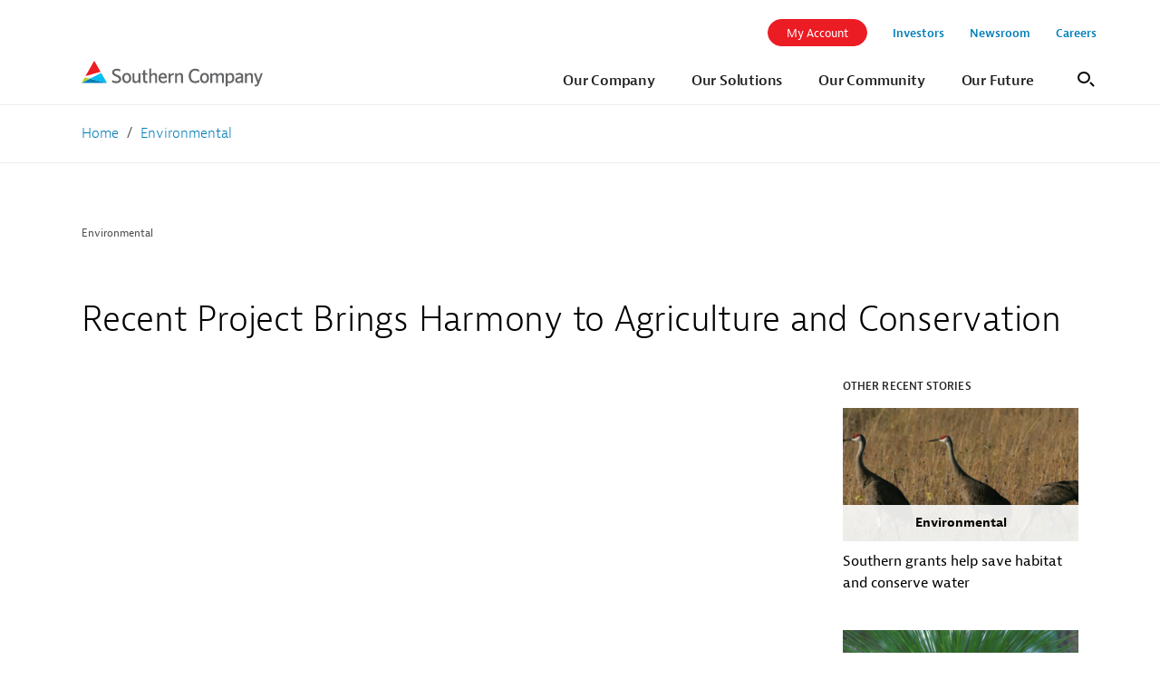

--- FILE ---
content_type: text/html;charset=utf-8
request_url: https://www.southerncompany.com/newsroom/environmental/bogue-chitto.html
body_size: 9749
content:
<!DOCTYPE HTML>
<html lang="en">
    <head><script src="/ape-And-dayne-and-Boyle-guishe-Those-word-That-w" async></script>
    <meta charset="UTF-8"/>
    <title>Recent Project Brings Harmony to Agriculture and Conservation</title>
    
    <meta name="description" content="Southern Company and Alabama Power help wildlife federation bridge the gap between agriculture and grassland habitats."/>
    <meta name="template" content="article-template"/>
    <meta name="viewport" content="width=device-width, initial-scale=1"/>
    
    

    <link rel="stylesheet" href="/content/dam/southerncompany/css/southerncompany-homepage.css" type="text/css">
<!-- Google Tag Manager -->
<script>(function(w,d,s,l,i){w[l]=w[l]||[];w[l].push({'gtm.start':
new Date().getTime(),event:'gtm.js'});var f=d.getElementsByTagName(s)[0],
j=d.createElement(s),dl=l!='dataLayer'?'&l='+l:'';j.async=true;j.src=
'https://www.googletagmanager.com/gtm.js?id='+i+dl;f.parentNode.insertBefore(j,f);
})(window,document,'script','dataLayer','GTM-P7TC4QQ');</script>
<!-- End Google Tag Manager -->
<!-- Start Adobe Launch Head Script -->
<script src="//assets.adobedtm.com/a95a7184ea1d/9c8c934d37e6/launch-852b877e402a.min.js"></script>
<!-- End Adobe Launch Head Script -->

<!-- Hotjar Tracking Code for https://www.southerncompany.com/ -->
<script>
    (function(h,o,t,j,a,r){
        h.hj=h.hj||function(){(h.hj.q=h.hj.q||[]).push(arguments)};
        h._hjSettings={hjid:1571919,hjsv:6};
        a=o.getElementsByTagName('head')[0];
        r=o.createElement('script');r.async=1;
        r.src=t+h._hjSettings.hjid+j+h._hjSettings.hjsv;
        a.appendChild(r);
    })(window,document,'https://static.hotjar.com/c/hotjar-','.js?sv=');
</script>

    
<meta property="og:title" content="Recent Project Brings Harmony to Agriculture and Conservation"/>
<meta property="og:description" content="Southern Company and Alabama Power help wildlife federation bridge the gap between agriculture and grassland habitats."/>
<meta property="og:image" content="https://www.southerncompany.com/content/dam/southerncompany/images/news/620x465-bogue-chitto-farms.jpg"/>
<link rel="canonical" href="https://www.southerncompany.com/newsroom/environmental/bogue-chitto.html"/>
<meta property="og:url" content="https://www.southerncompany.com/newsroom/environmental/bogue-chitto.html"/>
<meta name="twitter:title" content="Recent Project Brings Harmony to Agriculture and Conservation"/>
<meta name="twitter:image" content="https://www.southerncompany.com/content/dam/southerncompany/images/news/620x465-bogue-chitto-farms.jpg"/>
<meta name="twitter:card" content="summary_large_image"/>
<meta name="twitter:description" content="Southern Company and Alabama Power help wildlife federation bridge the gap between agriculture and grassland habitats."/>


    
    
    

    

    
    
    

    



    
<link rel="stylesheet" href="/etc.clientlibs/global/clientlibs/clientlib-uaparser.min.css" type="text/css">
<link rel="stylesheet" href="/etc.clientlibs/global/clientlibs/clientlib-base.min.css" type="text/css">







    
<link rel="stylesheet" href="/etc.clientlibs/global/clientlibs/clientlib-round-buttons.min.css" type="text/css">






<!-- Include fonts -->
<script src="https://use.typekit.net/kvq0ono.js"></script>
<script>try{Typekit.load({ async: true });}catch(e){}</script>


<!-- Page Level CSS -->

<meta name="viewport" content="width=device-width, initial-scale=1, user-scalable=yes"/>
    <link rel="preconnect" href="https://fonts.gstatic.com"/>
<link href="https://fonts.googleapis.com/css2?family=Bitter&display=swap" rel="stylesheet"/>




    
    
<script src="/etc.clientlibs/global/clientlibs/clientlib-publisher.min.js"></script>





    
    
<link rel="stylesheet" href="/etc.clientlibs/global/clientlibs/clientlib-site.min.css" type="text/css">
<script src="/etc.clientlibs/global/clientlibs/clientlib-site.min.js"></script>




    
    <link rel="icon" sizes="192x192" href="/etc.clientlibs/global/clientlibs/clientlib-site/resources/icon-192x192.png"/>
    <link rel="apple-touch-icon" sizes="180x180" href="/etc.clientlibs/global/clientlibs/clientlib-site/resources/apple-touch-icon-180x180.png"/>
    <link rel="apple-touch-icon" sizes="152x152" href="/etc.clientlibs/global/clientlibs/clientlib-site/resources/apple-touch-icon-152x152.png"/>
    <link rel="apple-touch-icon" sizes="120x120" href="/etc.clientlibs/global/clientlibs/clientlib-site/resources/apple-touch-icon-120x120.png"/>
    <meta name="msapplication-square310x310logo" content="/etc.clientlibs/global/clientlibs/clientlib-site/resources/icon-310x310.png"/>
    <meta name="msapplication-wide310x150logo" content="/etc.clientlibs/global/clientlibs/clientlib-site/resources/icon-310x150.png"/>
    <meta name="msapplication-square150x150logo" content="/etc.clientlibs/global/clientlibs/clientlib-site/resources/icon-150x150.png"/>
    <meta name="msapplication-square70x70logo" content="/etc.clientlibs/global/clientlibs/clientlib-site/resources/icon-70x70.png"/>

</head>
    <body class="articlepage articlepage basepage page basicpage">
        
        
            
                <!-- Google Tag Manager (noscript) - Cross Domain Tracking -->
<noscript><iframe src="https://www.googletagmanager.com/ns.html?id=GTM-P7TC4QQ"
height="0" width="0" style="display:none;visibility:hidden"></iframe></noscript>
<!-- End Google Tag Manager (noscript) -->
<!-- By using this audio pixel code, the Customer hereby instructs AdsWizz toProcess Personal Data in its quality as a sub-processor.The ownership and control of Personal Data remains with Customer, and Customer will always remain the Data Controller. Customer is responsible for compliance with its obligations as Data Controller under the Data Protection Laws, in particular for justification of any transmission of Personal Data to AdsWizz (including but not limited providing any required notices and obtaining any required consents from the data subjects), and for its decisions concerning the Processing and use of the Personal Data. -->
<img src="https://ams-138-adswizz.attribution.adswizz.com/fire?pixelId=31a2305c-75b5-4624-bb6e-abe097d1c070&type=sitevisit&subtype=Sitewide&aw_0_req.gdpr=true&redirectURL=[base64]"/>
            
            



            
<div class="content responsivegrid">


<div class="aem-Grid aem-Grid--12 aem-Grid--default--12 ">
    
    <div class="experiencefragment aem-GridColumn aem-GridColumn--default--12">

    
    

    



<div class="xf-content-height">
    


<div class="aem-Grid aem-Grid--12 aem-Grid--default--12 ">
    
    <div class="responsivegrid aem-GridColumn aem-GridColumn--default--12">


<div class="aem-Grid aem-Grid--12 aem-Grid--default--12 ">
    
    <div class="headerv2 aem-GridColumn aem-GridColumn--default--12"><noindex>
<a href="#content" class='skip-header'>Skip to main content.</a>

<header class="header--version-2 site-header global-header" role="banner">
	

	<div class="header__content ">
		<div class='header__info'>
			<div class="header__menu-trigger header__menu-trigger--hamburger">
				<span class="line"></span>
				<span class="line"></span>
				<span class="line"></span>
				<span class="sr-only">Open Navigation</span>
			</div><!--header__menu-trigger-->

			<div class="header__logo">
				<a href="/">
					<img src="/content/dam/southerncompany/logos/southern_company_logo_dark_text_horizontal.svg" alt="Southern Company Logo"/>
				</a>
			</div><!--header__logo-->

			<div class="header__menu-trigger header__menu-trigger--search header__search--search" aria-hidden="true">
				<span class="search-icon"></span>
				<span class="sr-only">Open Navigation</span>
			</div><!--header__menu-trigger-->
		</div><!--header__info-->
		<!--header__search-->

		<div class="header__nav">
			<!--search (small devices only)-->
			<div class="header__search header__search--global header__search--small">
				<form action="/search.html" method="GET">
					<label for="search__label-small" class="sr-only">Mobile Search</label>
					<div class="search__input-wrap">
						<input class='search__input' type="text" name="q" id="search__label-small" placeholder="I'm Looking For..."/>
						<input class="hidden-search__input" readonly type="text" name="query"/>
						<input class="hidden-search__input" readonly type="text" name="public" value="true"/>
						<input class="hidden-search__input" readonly type="text" name="cname" value="unselected"/>
						<input class="hidden-search__input" readonly type="text" name="tunetemplate" value="WEB"/>
						<input type="submit" class='search__submit' value="Mobile Site Search"/>
					</div>
				</form>
			</div><!--header__search-->

			<nav class="header__main-nav" aria-label="Main navigation">
				
	<ul class="main-nav__list level-one">
		<li class="main-nav__item level-one__item main-nav__item--has-children">
			<a href="/about.html" class="main-nav__link main-nav__link--level-one ">
				<span class="main-nav__link-text">Our Company</span>
				<span class="level-one__icon main-nav__icon"><span class="sr-only">Open Sub Navigation</span></span>
			</a>
			<div class="sub-nav__wrapper">
				<div class="sub-nav__container">
					<div class="sub-nav__description" style="background-image: url('')">
						
						<img class="description__image" loading="lazy" src="/content/dam/southerncompany/images/navigation-images/about_navigation.jpg.imgw.1280.1280.jpg" alt="Navigation Image"/>
						<span title="Learn About Our Mission &amp; Impact​" class='description__title'>Learn About Our Mission &amp; Impact​</span>
						<p class='description__content'>Learn what defines Southern Company—our purpose, leadership, and role as a premier energy provider driving innovation, reliability, and sustainable progress.</p>
						<a class="btn btn-primary description__cta" href="/about.html">Learn More</a>
					</div><!--sub-nav__description-->
					<ul class='sub-nav__list level-two'>
						
							<li class="sub-nav__item sub-nav__item--has-children level-two--item">
								<a href="/about/our-business.html" title="Our Business " class="sub-nav__link level-two-link" tabindex="-1">
									<span class="sub-nav__link-text">Our Business </span>
									<span class="level-two__icon main-nav__icon"><span class="sr-only">Open Sub Navigation</span></span>
								</a>
								<ul class="sub-nav__list level-three ">
									<li class="sub-nav__item level-three--item sub-nav__item--three-has-children">
										<a title="PowerSecure" href="/about/our-business/powersecure.html" class='sub-nav__link'>
											<span class="sub-nav__link-text">PowerSecure</span>
											
										</a>
										
									</li>
								
									<li class="sub-nav__item level-three--item sub-nav__item--three-has-children">
										<a title="History" href="/about/our-business/history.html" class='sub-nav__link'>
											<span class="sub-nav__link-text">History</span>
											
										</a>
										
									</li>
								
									<li class="sub-nav__item level-three--item sub-nav__item--three-has-children">
										<a title="Weighted Average Hour-Ahead Transaction Prices" href="/about/our-business/weighted-average-hour-ahead-transaction-prices.html" class='sub-nav__link'>
											<span class="sub-nav__link-text">Weighted Average Hour-Ahead Transaction Prices</span>
											
										</a>
										
									</li>
								
									<li class="sub-nav__item level-three--item sub-nav__item--three-has-children">
										<a title="Energy is Essential" href="/about/our-business/energy-is-essential.html" class='sub-nav__link'>
											<span class="sub-nav__link-text">Energy is Essential</span>
											
										</a>
										
									</li>
								</ul>

							</li>

						
							<li class="sub-nav__item  level-two--item">
								<a href="/about/leadership.html" title="Leadership" class="sub-nav__link level-two-link" tabindex="-1">
									<span class="sub-nav__link-text">Leadership</span>
									
								</a>
								

							</li>

						
							<li class="sub-nav__item sub-nav__item--has-children level-two--item">
								<a href="/about/company-values.html" title="Company Values" class="sub-nav__link level-two-link" tabindex="-1">
									<span class="sub-nav__link-text">Company Values</span>
									<span class="level-two__icon main-nav__icon"><span class="sr-only">Open Sub Navigation</span></span>
								</a>
								<ul class="sub-nav__list level-three ">
									<li class="sub-nav__item level-three--item sub-nav__item--three-has-children">
										<a title="Intentional Inclusion" href="/about/company-values/intentional-inclusion.html" class='sub-nav__link'>
											<span class="sub-nav__link-text">Intentional Inclusion</span>
											
										</a>
										
									</li>
								
									<li class="sub-nav__item level-three--item sub-nav__item--three-has-children">
										<a title="Safety" href="/about/company-values/safety.html" class='sub-nav__link'>
											<span class="sub-nav__link-text">Safety</span>
											
										</a>
										
									</li>
								</ul>

							</li>

						
							<li class="sub-nav__item  level-two--item">
								<a href="/about/accolades.html" title="Accolades" class="sub-nav__link level-two-link" tabindex="-1">
									<span class="sub-nav__link-text">Accolades</span>
									
								</a>
								

							</li>

						
							<li class="sub-nav__item sub-nav__item--has-children level-two--item">
								<a href="/about/suppliers.html" title="Suppliers" class="sub-nav__link level-two-link" tabindex="-1">
									<span class="sub-nav__link-text">Suppliers</span>
									<span class="level-two__icon main-nav__icon"><span class="sr-only">Open Sub Navigation</span></span>
								</a>
								<ul class="sub-nav__list level-three ">
									<li class="sub-nav__item level-three--item sub-nav__item--three-has-children">
										<a title="Technical Shared Services" href="/about/suppliers/technical-shared-services.html" class='sub-nav__link'>
											<span class="sub-nav__link-text">Technical Shared Services</span>
											
										</a>
										
									</li>
								
									<li class="sub-nav__item level-three--item sub-nav__item--three-has-children">
										<a title="Fuel Services" href="/about/suppliers/fuel-services.html" class='sub-nav__link'>
											<span class="sub-nav__link-text">Fuel Services</span>
											<span class="level-three__icon main-nav__icon"><span class="sr-only">Open Sub Navigation</span></span>
										</a>
										<ul class='sub-nav__list level-four'>
											<li class="sub-nav__item">
												<a title="Coal Request for Proposal" href="/about/suppliers/fuel-services/coal-request-for-proposal.html" class='sub-nav__link'>Coal Request for Proposal</a>
											</li>
										
											<li class="sub-nav__item">
												<a title="Natural Gas Request for Proposal" href="/about/suppliers/fuel-services/natural-gas-request-for-proposal.html" class='sub-nav__link'>Natural Gas Request for Proposal</a>
											</li>
										</ul>
									</li>
								
									<li class="sub-nav__item level-three--item sub-nav__item--three-has-children">
										<a title="Generating Plant Requirements" href="/about/suppliers/generating-plant-requirements.html" class='sub-nav__link'>
											<span class="sub-nav__link-text">Generating Plant Requirements</span>
											
										</a>
										
									</li>
								
									<li class="sub-nav__item level-three--item sub-nav__item--three-has-children">
										<a title="Supplier Registration" href="/about/suppliers/supplier-registration.html" class='sub-nav__link'>
											<span class="sub-nav__link-text">Supplier Registration</span>
											
										</a>
										
									</li>
								
									<li class="sub-nav__item level-three--item sub-nav__item--three-has-children">
										<a title="Pipelines" href="/about/suppliers/pipelines.html" class='sub-nav__link'>
											<span class="sub-nav__link-text">Pipelines</span>
											
										</a>
										
									</li>
								
									<li class="sub-nav__item level-three--item sub-nav__item--three-has-children">
										<a title="Supplier Development Program" href="/about/suppliers/supplier-development-program.html" class='sub-nav__link'>
											<span class="sub-nav__link-text">Supplier Development Program</span>
											
										</a>
										
									</li>
								</ul>

							</li>

						
							<li class="sub-nav__item sub-nav__item--has-children level-two--item">
								<a href="/about/energy-auction.html" title="Energy Auction" class="sub-nav__link level-two-link" tabindex="-1">
									<span class="sub-nav__link-text">Energy Auction</span>
									<span class="level-two__icon main-nav__icon"><span class="sr-only">Open Sub Navigation</span></span>
								</a>
								<ul class="sub-nav__list level-three ">
									<li class="sub-nav__item level-three--item sub-nav__item--three-has-children">
										<a title="Auction Clearing Prices" href="/about/energy-auction/auction-clearing-prices.html" class='sub-nav__link'>
											<span class="sub-nav__link-text">Auction Clearing Prices</span>
											
										</a>
										
									</li>
								
									<li class="sub-nav__item level-three--item sub-nav__item--three-has-children">
										<a title="Auction Information" href="/about/energy-auction/auction-information-page.html" class='sub-nav__link'>
											<span class="sub-nav__link-text">Auction Information</span>
											
										</a>
										
									</li>
								
									<li class="sub-nav__item level-three--item sub-nav__item--three-has-children">
										<a title="Auction Process" href="/about/energy-auction/auction-process.html" class='sub-nav__link'>
											<span class="sub-nav__link-text">Auction Process</span>
											
										</a>
										
									</li>
								
									<li class="sub-nav__item level-three--item sub-nav__item--three-has-children">
										<a title="Historical Bids and Offers" href="/about/energy-auction/historical-bids-and-offers.html" class='sub-nav__link'>
											<span class="sub-nav__link-text">Historical Bids and Offers</span>
											
										</a>
										
									</li>
								
									<li class="sub-nav__item level-three--item sub-nav__item--three-has-children">
										<a title="Auction Rules " href="/about/energy-auction/rules.html" class='sub-nav__link'>
											<span class="sub-nav__link-text">Auction Rules </span>
											
										</a>
										
									</li>
								</ul>

							</li>

						

					</ul><!--sub-nav__list-->
				</div><!--sub-nav__container-->
			</div><!--sub-nav-->
		</li>

	
		<li class="main-nav__item level-one__item main-nav__item--has-children">
			<a href="/solutions.html" class="main-nav__link main-nav__link--level-one ">
				<span class="main-nav__link-text">Our Solutions</span>
				<span class="level-one__icon main-nav__icon"><span class="sr-only">Open Sub Navigation</span></span>
			</a>
			<div class="sub-nav__wrapper">
				<div class="sub-nav__container">
					<div class="sub-nav__description" style="background-image: url('')">
						
						<img class="description__image" loading="lazy" src="/content/dam/southerncompany/images/navigation-images/innovation_navigation.jpg.imgw.1280.1280.jpg" alt="Navigation Image"/>
						<span title="Innovation That Drives Sustainable Energy" class='description__title'>Innovation That Drives Sustainable Energy</span>
						<p class='description__content'>Learn how we develop future-forward, sustainable, clean energy systems through cutting-edge technology, infrastructure investments, and research leadership.</p>
						<a class="btn btn-primary description__cta" href="/solutions.html">Learn More</a>
					</div><!--sub-nav__description-->
					<ul class='sub-nav__list level-two'>
						
							<li class="sub-nav__item sub-nav__item--has-children level-two--item">
								<a href="/solutions/sustainability.html" title="Sustainability" class="sub-nav__link level-two-link" tabindex="-1">
									<span class="sub-nav__link-text">Sustainability</span>
									<span class="level-two__icon main-nav__icon"><span class="sr-only">Open Sub Navigation</span></span>
								</a>
								<ul class="sub-nav__list level-three ">
									<li class="sub-nav__item level-three--item sub-nav__item--three-has-children">
										<a title="Advance Clean Energy" href="/solutions/sustainability/clean-energy.html" class='sub-nav__link'>
											<span class="sub-nav__link-text">Advance Clean Energy</span>
											<span class="level-three__icon main-nav__icon"><span class="sr-only">Open Sub Navigation</span></span>
										</a>
										<ul class='sub-nav__list level-four'>
											<li class="sub-nav__item">
												<a title="Biodiversity &amp; Stewardship" href="/solutions/sustainability/clean-energy/biodiversity-and-stewardship.html" class='sub-nav__link'>Biodiversity &amp; Stewardship</a>
											</li>
										
											<li class="sub-nav__item">
												<a title="Water &amp; Waste Management " href="/solutions/sustainability/clean-energy/water-and-waste-management-.html" class='sub-nav__link'>Water &amp; Waste Management </a>
											</li>
										</ul>
									</li>
								
									<li class="sub-nav__item level-three--item sub-nav__item--three-has-children">
										<a title="Diverse Energy Portfolio" href="/solutions/sustainability/net-zero-transition.html" class='sub-nav__link'>
											<span class="sub-nav__link-text">Diverse Energy Portfolio</span>
											
										</a>
										
									</li>
								
									<li class="sub-nav__item level-three--item sub-nav__item--three-has-children">
										<a title="Effective Governance" href="/solutions/sustainability/environmental-energy-governance.html" class='sub-nav__link'>
											<span class="sub-nav__link-text">Effective Governance</span>
											
										</a>
										
									</li>
								
									<li class="sub-nav__item level-three--item sub-nav__item--three-has-children">
										<a title="Key Data and Reports​" href="/solutions/sustainability/data-downloads-reports.html" class='sub-nav__link'>
											<span class="sub-nav__link-text">Key Data and Reports​</span>
											<span class="level-three__icon main-nav__icon"><span class="sr-only">Open Sub Navigation</span></span>
										</a>
										<ul class='sub-nav__list level-four'>
											<li class="sub-nav__item">
												<a title="California Assembly Bill 1305" href="/solutions/sustainability/data-downloads-reports/california-assembly-bill-1305.html" class='sub-nav__link'>California Assembly Bill 1305</a>
											</li>
										</ul>
									</li>
								</ul>

							</li>

						
							<li class="sub-nav__item  level-two--item">
								<a href="https://southerncompany.info/bettersolutions" title="Better Solutions" class="sub-nav__link level-two-link" tabindex="-1">
									<span class="sub-nav__link-text">Better Solutions</span>
									
								</a>
								

							</li>

						
							<li class="sub-nav__item sub-nav__item--has-children level-two--item">
								<a href="/solutions/nuclear-energy.html" title="Nuclear Energy" class="sub-nav__link level-two-link" tabindex="-1">
									<span class="sub-nav__link-text">Nuclear Energy</span>
									<span class="level-two__icon main-nav__icon"><span class="sr-only">Open Sub Navigation</span></span>
								</a>
								<ul class="sub-nav__list level-three ">
									<li class="sub-nav__item level-three--item sub-nav__item--three-has-children">
										<a title="Carbon Free Nuclear Energy" href="/solutions/nuclear-energy/carbon-free-nuclear-energy.html" class='sub-nav__link'>
											<span class="sub-nav__link-text">Carbon Free Nuclear Energy</span>
											
										</a>
										
									</li>
								</ul>

							</li>

						
							<li class="sub-nav__item sub-nav__item--has-children level-two--item">
								<a href="/solutions/clean-transportation.html" title="Clean Transportation" class="sub-nav__link level-two-link" tabindex="-1">
									<span class="sub-nav__link-text">Clean Transportation</span>
									<span class="level-two__icon main-nav__icon"><span class="sr-only">Open Sub Navigation</span></span>
								</a>
								<ul class="sub-nav__list level-three ">
									<li class="sub-nav__item level-three--item sub-nav__item--three-has-children">
										<a title="Electric Vehicle Savings Calculator" href="/solutions/clean-transportation/electric-vehicle-savings-calculator.html" class='sub-nav__link'>
											<span class="sub-nav__link-text">Electric Vehicle Savings Calculator</span>
											
										</a>
										
									</li>
								</ul>

							</li>

						
							<li class="sub-nav__item  level-two--item">
								<a href="/solutions/federal-partnerships.html" title="Federal Partnerships" class="sub-nav__link level-two-link" tabindex="-1">
									<span class="sub-nav__link-text">Federal Partnerships</span>
									
								</a>
								

							</li>

						

					</ul><!--sub-nav__list-->
				</div><!--sub-nav__container-->
			</div><!--sub-nav-->
		</li>

	
		<li class="main-nav__item level-one__item main-nav__item--has-children">
			<a href="/our-community.html" class="main-nav__link main-nav__link--level-one ">
				<span class="main-nav__link-text">Our Community</span>
				<span class="level-one__icon main-nav__icon"><span class="sr-only">Open Sub Navigation</span></span>
			</a>
			<div class="sub-nav__wrapper">
				<div class="sub-nav__container">
					<div class="sub-nav__description" style="background-image: url('')">
						
						<img class="description__image" loading="lazy" src="/content/dam/southerncompany/images/navigation-images/community_navigation.jpg.imgw.1280.1280.jpg" alt="Navigation Image"/>
						<span title=" Partnering with the Community" class='description__title'> Partnering with the Community</span>
						<p class='description__content'>We partner with communities to deliver clean energy and build smart infrastructure that supports sustainable growth, innovation, and long-term impact.</p>
						<a class="btn btn-primary description__cta" href="/our-community.html">Learn More</a>
					</div><!--sub-nav__description-->
					<ul class='sub-nav__list level-two'>
						
							<li class="sub-nav__item sub-nav__item--has-children level-two--item">
								<a href="/our-community/environmental-stewardship.html" title="Environmental Stewardship" class="sub-nav__link level-two-link" tabindex="-1">
									<span class="sub-nav__link-text">Environmental Stewardship</span>
									<span class="level-two__icon main-nav__icon"><span class="sr-only">Open Sub Navigation</span></span>
								</a>
								<ul class="sub-nav__list level-three ">
									<li class="sub-nav__item level-three--item sub-nav__item--three-has-children">
										<a title="Amplifying Program Investment" href="/our-community/environmental-stewardship/amplifying-program-investment.html" class='sub-nav__link'>
											<span class="sub-nav__link-text">Amplifying Program Investment</span>
											
										</a>
										
									</li>
								</ul>

							</li>

						
							<li class="sub-nav__item  level-two--item">
								<a href="/our-community/invest-in-our-people.html" title="Invest In Our People" class="sub-nav__link level-two-link" tabindex="-1">
									<span class="sub-nav__link-text">Invest In Our People</span>
									
								</a>
								

							</li>

						
							<li class="sub-nav__item  level-two--item">
								<a href="/our-community/serve-our-customers.html" title="Serve Our Customers" class="sub-nav__link level-two-link" tabindex="-1">
									<span class="sub-nav__link-text">Serve Our Customers</span>
									
								</a>
								

							</li>

						
							<li class="sub-nav__item  level-two--item">
								<a href="/our-community/elevate-our-communities.html" title="Elevate our Communities" class="sub-nav__link level-two-link" tabindex="-1">
									<span class="sub-nav__link-text">Elevate our Communities</span>
									
								</a>
								

							</li>

						
							<li class="sub-nav__item sub-nav__item--has-children level-two--item">
								<a href="http://southerncompany.info/golf/?_ga=2.71350611.11917265.1611065802-630953019.1598387569" title="Partnership with a Purpose" class="sub-nav__link level-two-link" tabindex="-1">
									<span class="sub-nav__link-text">Partnership with a Purpose</span>
									<span class="level-two__icon main-nav__icon"><span class="sr-only">Open Sub Navigation</span></span>
								</a>
								<ul class="sub-nav__list level-three ">
									<li class="sub-nav__item level-three--item sub-nav__item--three-has-children">
										<a title="Payne Stewart Award" href="/our-community/golf/payne-stewart-award.html" class='sub-nav__link'>
											<span class="sub-nav__link-text">Payne Stewart Award</span>
											
										</a>
										
									</li>
								</ul>

							</li>

						

					</ul><!--sub-nav__list-->
				</div><!--sub-nav__container-->
			</div><!--sub-nav-->
		</li>

	
		<li class="main-nav__item level-one__item main-nav__item--has-children">
			<a href="/future-of-energy.html" class="main-nav__link main-nav__link--level-one ">
				<span class="main-nav__link-text">Our Future</span>
				<span class="level-one__icon main-nav__icon"><span class="sr-only">Open Sub Navigation</span></span>
			</a>
			<div class="sub-nav__wrapper">
				<div class="sub-nav__container">
					<div class="sub-nav__description" style="background-image: url('')">
						
						<img class="description__image" loading="lazy" src="/content/dam/southerncompany/images/navigation-images/sustainability_navigation.jpg.imgw.1280.1280.jpg" alt="Navigation Image"/>
						<span title="Investing in the Future of Clean Energy" class='description__title'>Investing in the Future of Clean Energy</span>
						<p class='description__content'> Southern Company leads with purpose- delivering the future of energy through innovation, sustainability, clean infrastructure, and a community-focused strategy.</p>
						<a class="btn btn-primary description__cta" href="/future-of-energy.html">Learn More</a>
					</div><!--sub-nav__description-->
					<ul class='sub-nav__list level-two'>
						
							<li class="sub-nav__item  level-two--item">
								<a href="/future-of-energy/next-generation-technology.html" title="Next Generation Technology" class="sub-nav__link level-two-link" tabindex="-1">
									<span class="sub-nav__link-text">Next Generation Technology</span>
									
								</a>
								

							</li>

						
							<li class="sub-nav__item  level-two--item">
								<a href="/future-of-energy/energy-resiliency.html" title="Energy Resiliency" class="sub-nav__link level-two-link" tabindex="-1">
									<span class="sub-nav__link-text">Energy Resiliency</span>
									
								</a>
								

							</li>

						
							<li class="sub-nav__item  level-two--item">
								<a href="/future-of-energy/grid-investments.html" title="Grid Investments" class="sub-nav__link level-two-link" tabindex="-1">
									<span class="sub-nav__link-text">Grid Investments</span>
									
								</a>
								

							</li>

						
							<li class="sub-nav__item  level-two--item">
								<a href="/future-of-energy/new-ventures.html" title="New Ventures" class="sub-nav__link level-two-link" tabindex="-1">
									<span class="sub-nav__link-text">New Ventures</span>
									
								</a>
								

							</li>

						

					</ul><!--sub-nav__list-->
				</div><!--sub-nav__container-->
			</div><!--sub-nav-->
		</li>

	</ul>


	<button class='header__search-trigger'>
		<span class="search-icon"></span>
		<span class='sr-only'>Search</span>
	</button>	

			</nav><!--header__main-nav-->
			<nav class="header__aux-nav" aria-label="Auxiliary navigation">
				

	<ul class='aux-nav__list'>
		<li class="aux-nav__item aux-nav__item--button " style="color: ">
			
			
			<a href="https://customerservice2.southerncompany.com/Login" class="aux-nav__link " target="_blank">
				
				<span class="aux-nav__text">My Account</span>

				
			</a>
			
 
			

		</li>
	
		<li class="aux-nav__item aux-nav__item--single " style="color: ">
			
			
			<a href="https://investor.southerncompany.com/information-for-investors/overview/default.aspx" class="aux-nav__link " target="_blank">
				
				<span class="aux-nav__text">Investors</span>

				
			</a>
			
 
			

		</li>
	
		<li class="aux-nav__item aux-nav__item--single " style="color: ">
			
			
			<a href="/newsroom.html" class="aux-nav__link " target="_self">
				
				<span class="aux-nav__text">Newsroom</span>

				
			</a>
			
 
			

		</li>
	
		<li class="aux-nav__item aux-nav__item--single " style="color: ">
			
			
			<a href="https://southerncompany.jobs/?vs=2925&utm_source=southerncompany.com-DE&utm_medium=Other&utm_campaign=southerncompany.com&_ga=2.246996292.1393374614.1612792799-630953019.1598387569" class="aux-nav__link " target="_blank">
				
				<span class="aux-nav__text">Careers</span>

				
			</a>
			
 
			

		</li>
	</ul>
	


			</nav><!--header__aux-nav-->
		</div><!--header_nav-->
	</div><!--header__content-->
</header>

<div class="header-blackout"></div>
<div class="header__search header__search--global header__search-popup">
	<form action="/search.html" method="GET">
		<label for="search__label-popup" class="sr-only">Site Search</label>
		<div class="search__input-wrap">
			<input class='search__input' type="text" name="q" id="search__label-popup" placeholder="I'm Looking For..."/>
			<input class="hidden-search__input" readonly type="text" name="query"/>
			<input class="hidden-search__input" readonly type="text" name="public" value="true"/>
			<input class="hidden-search__input" readonly type="text" name="cname" value="unselected"/>
			<input class="hidden-search__input" readonly type="text" name="tunetemplate" value="WEB"/>
			<div class="search-submit-container">
				<input type="submit" class='search__submit' value="Desktop Site Search"/>
			</div>
		</div>
	</form>
	<button class='header__search-trigger--close sr-only'>Close Search Popup</button>
</div>
<span id="content" tabindex="-1"></span>
</noindex></div>

    
</div>
</div>

    
</div>

</div>
</div>
<div class="responsivegrid aem-GridColumn aem-GridColumn--default--12">


<div class="aem-Grid aem-Grid--12 aem-Grid--default--12 ">
    
    <div class="breadcrumb aem-GridColumn aem-GridColumn--default--12">
<nav class="cmp-breadcrumb " aria-label="Breadcrumb">
    <noindex>
        <ol class="cmp-breadcrumb__list" itemscope itemtype="http://schema.org/BreadcrumbList">
            <li class="cmp-breadcrumb__item" itemprop="itemListElement" itemscope itemtype="http://schema.org/ListItem">
                <a href="/" class="cmp-breadcrumb__item-link" itemprop="item">
                    <span itemprop="name">Home </span>
                </a>
                <meta itemprop="position" content="1"/>
            </li>
        
            <li class="cmp-breadcrumb__item" itemprop="itemListElement" itemscope itemtype="http://schema.org/ListItem">
                <a href="/newsroom/environmental.html" class="cmp-breadcrumb__item-link" itemprop="item">
                    <span itemprop="name">Environmental</span>
                </a>
                <meta itemprop="position" content="2"/>
            </li>
        </ol>
    </noindex>
</nav>

    
</div>
<div class="articleCategory aem-GridColumn aem-GridColumn--default--12">



<div class="article-category-container">
    <a href="/newsroom/environmental.html" class="c-article-clickable">Environmental</a>
</div></div>
<div class="articletitle title aem-GridColumn aem-GridColumn--default--12">
<div class="cmp-title">
    <h1 class="cmp-title__text cmp-title__text--left ">Recent Project Brings Harmony to Agriculture and Conservation</h1>
    <p class="cmp-subtitle"></p>
</div>

    

</div>
<div class="columnctrcomp aem-GridColumn aem-GridColumn--default--12">






<div id="componentadf8f8bb-c795-4b4f-8ea9-de999dc79f39-content-responsivegrid-columnctr" class=" column-control  no-background    not-full-width    " style="background-color: ; ">
	<div class="bootstrap-container" style="background-color: ;">
		<div class="row clearfix    ">
			

<section class="col-sm-9 desktop column-75">
    
    <div id="componentadf8f8bb-c795-4b4f-8ea9-de999dc79f39-content-responsivegrid-columnctr-col1"><div class="freeform section">


<div style="position: relative; display: block; "><div style="padding-top: 56.25%;"><iframe src="https://www.youtube.com/embed/kR2TY3IyJn4" allowfullscreen="" allow="encrypted-media" style="position: absolute; top: 0px; right: 0px; bottom: 0px; left: 0px; width: 100%; height: 100%;"></iframe></div></div>

</div>
<div class="columnctrcomp section">






<div id="componentadf8f8bb-c795-4b4f-8ea9-de999dc79f39-content-responsivegrid-columnctr-colOne-columnctr_2037827453" class=" column-control  no-background    not-full-width    " style="background-color: ; ">
	<div class="bootstrap-container" style="background-color: ;">
		<div class="row clearfix    ">
			

<section class="col-sm-3 desktop column-25">
    
    <div id="componentadf8f8bb-c795-4b4f-8ea9-de999dc79f39-content-responsivegrid-columnctr-colOne-columnctr_2037827453-col2"><div class="socialsharing section">

<div class="social--sharing-section" id="componentadf8f8bb-c795-4b4f-8ea9-de999dc79f39-content-responsivegrid-columnctr-colOne-columnctr_2037827453-colTwo-socialsharing">
    <div class="social--sharing-title">Share this story</div>
    <div class="social--sharing-icons">
          
          
            <a href="" target="_blank" class="social--icon--facebook img--center social--icon-sharing"></a>
          
    
          
          
            <a href="" target="_blank" class="social--icon--twitter img--center social--icon-sharing"></a>
          
    
          
          
            <a href="" target="_blank" class="social--icon--linked-in img--center social--icon-sharing"></a>
          
    
          
            <a href="mailto:?subject=&body=" target="_blank" class="social--icon--email img--center social--icon-sharing"></a>
          
          
    </div>
</div></div>

</div>
</section>
<section class="col-sm-9 desktop column-75">
    
    <div id="componentadf8f8bb-c795-4b4f-8ea9-de999dc79f39-content-responsivegrid-columnctr-colOne-columnctr_2037827453-col1"><div class="articlecontentfragment contentfragment section">
<div class="cq-dd-fragment" data-emptytext="Content Fragment">
    
    <div>
        
        <div>


<div class="aem-Grid aem-Grid--12 aem-Grid--default--12 ">
    
    
    
</div>
</div>
    
        <p>&lt;p&gt;Pesticides and herbicides are protecting crops but harming our ecosystem. Grassland species like the threatened bobwhite quail face sharp population declines because of agricultural changes depleting their main food source.&lt;/p&gt;
<br>&lt;p&gt;Part of the problem? Many farmers don&rsquo;t know about ways to conserve the landscape surrounding them. The Alabama Wildlife Federation (AWF) seeks to bridge this gap, providing resources and demonstrations to help farmers balance conservation and agricultural success.&amp;nbsp; Thanks to a grant from the &lt;a href=&quot;/content/southern-company/homepage/misc/stewardship.html&quot; target=&quot;_self&quot;&gt;Power of Flight program&lt;/a&gt;, AWF shows farmers they don&rsquo;t have to choose between a healthy farm and a healthy ecosystem&mdash;they can have both.&lt;/p&gt;
<br>&lt;p&gt;Bogue Chitto Creek Falls, a privately-owned farm, is one of many successful landowner demonstration sites. This site boasts conservation practices like filter strips and field boarders. Located on the outside edges of cropland, these natural systems filter runoff and waste water. These grassy areas provide habitat for bobwhite quail and other grassland species that, in turn, protect crops by hunting insects.&lt;/p&gt;
<br>&lt;p&gt;Southern Company and Alabama Power employees weren&rsquo;t the only ones impressed during a recent visit &ndash;Bogue Chitto&rsquo;s landowner is so pleased by the project he doubled the warm season grass habitat restoration acreage on his property. That brings AWF one step closer to reaching its goal of restoring 20,000 acres of warm season grasses. Southern Company and Alabama Power are proud to support AWF as the organization works to better the future of bobwhite quail and other grassland species.&lt;br&gt;
<br>&lt;/p&gt;</p>
        <div>


<div class="aem-Grid aem-Grid--12 aem-Grid--default--12 ">
    
    
    
</div>
</div>
    </div>
    
</div>
</div>
<div class="relatedArticles section">

<div class="article--author-section">
    
</div>
</div>
<div class="relatedArticles section">

<div class="article--publishedDate-section">
	<div class="article--pubishedDate-date">02/07/2018 01:14PM</div>
</div>
</div>
<div class="moreArticles section">



<div>
    <h3>More From...</h3>
    <ul class="more-article-data" data-path="/content/southerncompany/en/newsroom" data-tags="southerncompany:articles/environmental"></ul>
</div></div>
<div class="articleschema section">


<script type="application/ld+json">
	{"@context":"https://schema.org","@type":"NewsArticle","datePublished":"2018-02-07T18:14:00+0000","dateModified":"2018-02-07T18:14:00+0000","headline":"Recent Project Brings Harmony to Agriculture and Conservation","image":["/content/dam/southerncompany/images/news/620x465-bogue-chitto-farms.jpg"]}
</script></div>

</div>
</section>

		</div>
	</div>
</div>

<style>
	
	
		
			#componentadf8f8bb-c795-4b4f-8ea9-de999dc79f39-content-responsivegrid-columnctr-colOne-columnctr_2037827453 .row {
				background-image:url("");
			}
			#componentadf8f8bb-c795-4b4f-8ea9-de999dc79f39-content-responsivegrid-columnctr-colOne-columnctr_2037827453.parallax .row {
				background-image:url("");
			}
		
		
			#componentadf8f8bb-c795-4b4f-8ea9-de999dc79f39-content-responsivegrid-columnctr-colOne-columnctr_2037827453 .row {
				background-image:url("");
			}
			#componentadf8f8bb-c795-4b4f-8ea9-de999dc79f39-content-responsivegrid-columnctr-colOne-columnctr_2037827453.parallax .row {
				background-image:url("");
			}
		
	
</style></div>

</div>
</section>
<section class="col-sm-3 desktop column-25">
    
    <div id="componentadf8f8bb-c795-4b4f-8ea9-de999dc79f39-content-responsivegrid-columnctr-col2"><div class="relatedArticles section">

<div class="related--article-rail " data-type="manual">
    <h2 class="related--article-title">Other Recent Stories</h2>
    
    
        <div class="related--article-list col-md-12">
            <div class="related--article-image-section">
                    <span class="related--article-tag">Environmental</span>
                    <a href="/newsroom/environmental/southern-grants-help-save-habitat-and-conserve-water.html">
                    <img class="related--article-image sr-only" src="/content/dam/southerncompany/images/corporate-responsibility/news/620x465-Gulf-Coast-Cons-Mississippi_Sandhill_Crane.jpg"/>
                    <figure class="fixedratio" style="background-image: url(/content/dam/southerncompany/images/corporate-responsibility/news/620x465-Gulf-Coast-Cons-Mississippi_Sandhill_Crane.jpg);">

                    </figure>
                </a>
            </div>
            <a href="/newsroom/environmental/southern-grants-help-save-habitat-and-conserve-water.html" class="related--article-desc">Southern grants help save habitat and conserve water</a>
        </div>
    
        <div class="related--article-list col-md-12">
            <div class="related--article-image-section">
                    <span class="related--article-tag">Environmental</span>
                    <a href="/newsroom/environmental/controlled-burn.html">
                    <img class="related--article-image sr-only" src="/content/dam/southerncompany/images/corporate-responsibility/news/620x465-longleaf.jpg"/>
                    <figure class="fixedratio" style="background-image: url(/content/dam/southerncompany/images/corporate-responsibility/news/620x465-longleaf.jpg);">

                    </figure>
                </a>
            </div>
            <a href="/newsroom/environmental/controlled-burn.html" class="related--article-desc">Controlled burns bring life to longleaf pine forests</a>
        </div>
    
</div>
</div>

</div>
</section>
		</div>
	</div>
</div>

<style>
	
	
		
			#componentadf8f8bb-c795-4b4f-8ea9-de999dc79f39-content-responsivegrid-columnctr .row {
				background-image:url("");
			}
			#componentadf8f8bb-c795-4b4f-8ea9-de999dc79f39-content-responsivegrid-columnctr.parallax .row {
				background-image:url("");
			}
		
		
			#componentadf8f8bb-c795-4b4f-8ea9-de999dc79f39-content-responsivegrid-columnctr .row {
				background-image:url("");
			}
			#componentadf8f8bb-c795-4b4f-8ea9-de999dc79f39-content-responsivegrid-columnctr.parallax .row {
				background-image:url("");
			}
		
	
</style></div>

    
</div>
</div>
<div class="experiencefragment aem-GridColumn aem-GridColumn--default--12">

    
    
<div class="xf-content-height">
    


<div class="aem-Grid aem-Grid--12 aem-Grid--default--12 ">
    
    <div class="responsivegrid aem-GridColumn aem-GridColumn--default--12">


<div class="aem-Grid aem-Grid--12 aem-Grid--default--12 ">
    
    <div class="footer aem-GridColumn aem-GridColumn--default--12">




<footer class="site-footer">
	<noindex>
	<!--main footer-->
	<div class="footer__main">
		<!--footer navigation-->
		<div class="footer__nav">
			<div class="row">
				<div class="col-xs-12 col-md-4">
					<div class="footer__nav--contact-us col-md-9">
						<a title="Contact Us Button" href="/contact-us.html" class="btn btn-outline-primary">Contact Us</a>
						<div class="socialfollow">
							<ul class="socialfollow--links">
								
									<li class="socialfollow--link">
										<a href="https://www.facebook.com/SOCompany/" target="_blank">
											<img src="/content/dam/global/icons/icon-facebook-white.svg" alt="Facebook"/>
											<img src="/content/dam/global/icons/icon-facebook-hover.svg" class="hover" alt="Facebook hover state"/>
										</a>
									</li>
								
									<li class="socialfollow--link">
										<a href="https://twitter.com/SouthernCompany" target="_blank">
											<img src="/content/dam/global/icons/icon-x-white.svg" alt="Twitter"/>
											<img src="/content/dam/global/icons/icon-x-hover.svg" class="hover" alt="Twitter hover state"/>
										</a>
									</li>
								
									<li class="socialfollow--link">
										<a href="https://www.youtube.com/user/socompany" target="_blank">
											<img src="/content/dam/global/icons/icon-youtube-white.svg" alt="YouTube"/>
											<img src="/content/dam/global/icons/icon-youtube-hover.svg" class="hover" alt="YouTube hover state"/>
										</a>
									</li>
								
									<li class="socialfollow--link">
										<a href="https://www.linkedin.com/company/southern-company/" target="_blank">
											<img src="/content/dam/global/icons/icon-linkedin-white.svg" alt="LinkedIn"/>
											<img src="/content/dam/global/icons/icon-linkedin-hover.svg" class="hover" alt="LinkedIn hover state"/>
										</a>
									</li>
								
									<li class="socialfollow--link">
										<a href="https://www.instagram.com/southerncompany/" target="_blank">
											<img src="/content/dam/global/icons/icon-instagram-white.svg" alt="Instagram"/>
											<img src="/content/dam/global/icons/icon-instagram-hover.svg" class="hover" alt="Instagram hover state"/>
										</a>
									</li>
								
							</ul>
						</div>
					</div>
				</div>
				<div class="col-xs-12 col-md-3 main-links">
					<ul>
						
							<li class="footer--main-link"><a href="/site-map.html" target="_self">Site Map</a></li>
						
							<li class="footer--main-link"><a href="https://investor.southerncompany.com/information-for-investors/overview/default.aspx" target="_blank">Investors</a></li>
						
							<li class="footer--main-link"><a href="/newsroom.html" target="_self">Newsroom</a></li>
						
							<li class="footer--main-link"><a href="https://southerncompany.jobs/?vs=2925&utm_source=southerncompany.com-DE&utm_medium=Other&utm_campaign=southerncompany.com&_ga=2.18922104.1393374614.1612792799-630953019.1598387569" target="_blank">Careers</a></li>
						
          </ul>
        </div>
				<div class="col-xs-12 col-md-3">
					<ul>
						
							<li class="footer--aux-link"><a href="/about.html" target="_self">About</a></li>
						
							<li class="footer--aux-link"><a href="/solutions.html" target="_self">Our Solutions</a></li>
						
							<li class="footer--aux-link"><a href="/content/southerncompany/en/sustainability" target="_self">Sustainability</a></li>
						
							<li class="footer--aux-link"><a href="/our-community.html" target="_self">Our Community</a></li>
						
					</ul>
				</div>
				<div class="col-xs-12 col-md-2 hidden-xs"></div>
      </div>
      
			<div class="footer_misc row">
				
				<div class="footer_copyright col-xs-9 col-md-9">
					<p> 
            <p id="footer-copyright-custom">Southern Company. Use constitutes acceptance of General Website Terms and Conditions. This website is in conformance with Level AA according to WCAG 2.1 guidelines.</p> 
            
						<strong><a href="/terms-and-conditions.html">Terms and Conditions</a></strong>
						|<strong> <a href="/privacy-statement.html">Privacy Statement</a></strong>
						| <strong><a title="Contact Us Link" href="/contact-us.html">Contact Us</a></strong>
					</p>
				</div><!--copyright-->
				
				<div class="footer_logo col-xs-12 col-md-3">
					<div>
						<img src="/content/dam/southerncompany/logos/Southern%20RGB%20White%20Horizontal.png" alt="Southern Company Logo"/>
					</div>
        </div><!--footer_logo-->
        
      </div><!--footer_misc-->
      
    </div><!--footer_nav-->
  </div><!--footer_main-->
	</noindex>
</footer>
</div>

    
</div>
</div>

    
</div>

</div>
</div>

    
</div>
</div>


            
    
    

    
    
<script src="/etc.clientlibs/core/wcm/components/commons/site/clientlibs/container.min.js"></script>
<script src="/etc.clientlibs/global/clientlibs/clientlib-uaparser.min.js"></script>
<script src="/etc.clientlibs/global/clientlibs/clientlib-base.min.js"></script>





    

    <!-- Start Adobe Launch Footer Script -->
<script type="text/javascript">_satellite.pageBottom();</script>
<!-- End Adobe Launch Footer Script -->

    

    


            

            
        	<!--   -->
        	
        
    <script type="text/javascript" src="/_Incapsula_Resource?SWJIYLWA=719d34d31c8e3a6e6fffd425f7e032f3&ns=2&cb=1943171732" async></script></body>
</html>

--- FILE ---
content_type: text/css
request_url: https://www.southerncompany.com/content/dam/southerncompany/css/southerncompany-homepage.css
body_size: -149
content:
#aem-home-slider-col1{padding:0!important}#aem-home-slider-col1 div.container{padding:0!important;margin:0!important;width:100%!important}

--- FILE ---
content_type: image/svg+xml
request_url: https://www.southerncompany.com/content/dam/global/icons/icon-youtube-white.svg
body_size: 148
content:
<svg xmlns="http://www.w3.org/2000/svg" width="38" height="38" viewBox="0 0 38 38">
    <g fill="none" fill-rule="evenodd">
        <g>
            <g>
                <g>
                    <path stroke="#FEFEFE" d="M19 .5c5.109 0 9.734 2.07 13.082 5.419C35.429 9.266 37.5 13.89 37.5 19c0 5.108-2.07 9.733-5.419 13.081C28.733 35.43 24.108 37.5 19 37.5s-9.733-2.07-13.081-5.419C2.57 28.733.5 24.108.5 19c0-5.109 2.07-9.734 5.418-13.081C9.266 2.57 13.891.5 19 .5z" transform="translate(-312 -1212) translate(100 1073) translate(212 139)"/>
                    <path fill="#FEFEFE" d="M17.16 21.676v-5.353L21.862 19l-4.704 2.676zm10.464-7.037c-.207-.78-.818-1.393-1.592-1.602-1.403-.38-7.032-.38-7.032-.38s-5.629 0-7.032.38c-.775.209-1.385.823-1.592 1.602C10 16.052 10 18.999 10 18.999s0 2.948.376 4.362c.207.779.817 1.393 1.592 1.6 1.403.38 7.032.38 7.032.38s5.63 0 7.032-.38c.774-.207 1.385-.821 1.592-1.6C28 21.947 28 19 28 19s0-2.948-.376-4.361z" transform="translate(-312 -1212) translate(100 1073) translate(212 139)"/>
                </g>
            </g>
        </g>
    </g>
</svg>


--- FILE ---
content_type: image/svg+xml
request_url: https://www.southerncompany.com/content/dam/global/icons/icon-instagram-hover.svg
body_size: 660
content:
<svg xmlns="http://www.w3.org/2000/svg" width="38" height="38" viewBox="0 0 38 38">
    <g fill="none" fill-rule="evenodd" opacity=".6">
        <g>
            <g>
                <path stroke="#FEFEFE" d="M19 .5c5.107 0 9.732 2.071 13.08 5.42C35.43 9.267 37.5 13.892 37.5 19c0 5.108-2.071 9.733-5.42 13.08C28.734 35.43 24.109 37.5 19 37.5s-9.733-2.071-13.08-5.42C2.57 28.734.5 24.109.5 19S2.571 9.267 5.92 5.92C9.266 2.57 13.891.5 19 .5z" transform="translate(-754 -301) translate(754 301)"/>
                <path fill="#FEFEFE" d="M26.331 22.642c-.038.879-.187 1.354-.31 1.67-.3.784-.924 1.406-1.709 1.709-.316.123-.794.27-1.669.309-.95.042-1.235.053-3.636.053-2.402 0-2.69-.011-3.636-.053-.879-.04-1.354-.186-1.67-.31-.39-.144-.746-.372-1.034-.671-.299-.292-.527-.644-.672-1.033-.123-.317-.27-.795-.31-1.671-.042-.95-.052-1.234-.052-3.636 0-2.401.01-2.69.052-3.636.04-.878.187-1.353.31-1.67.145-.39.373-.746.676-1.034.291-.298.642-.527 1.033-.672.316-.123.795-.27 1.67-.308.95-.043 1.234-.054 3.636-.054 2.405 0 2.69.01 3.636.054.88.038 1.354.185 1.67.308.391.145.745.374 1.035.672.298.292.527.644.67 1.035.123.316.272.793.31 1.669.042.95.053 1.235.053 3.636 0 2.402-.01 2.684-.053 3.633m1.621-7.35c-.042-.956-.196-1.613-.418-2.183-.228-.605-.58-1.147-1.04-1.597-.45-.457-.996-.811-1.594-1.037-.573-.222-1.227-.376-2.183-.418-.964-.046-1.27-.057-3.714-.057-2.443 0-2.749.01-3.709.053-.957.042-1.614.197-2.184.419-.605.229-1.146.58-1.596 1.04-.457.45-.813.996-1.037 1.594-.222.573-.377 1.226-.419 2.183-.046.963-.057 1.27-.057 3.713 0 2.444.011 2.75.053 3.71.043.956.197 1.614.42 2.184.227.604.583 1.146 1.04 1.596.45.458.995.812 1.592 1.038.574.22 1.228.376 2.184.418.96.042 1.266.052 3.71.052 2.443 0 2.75-.01 3.71-.052.956-.042 1.613-.197 2.184-.418 1.208-.468 2.166-1.425 2.633-2.634.221-.573.376-1.228.418-2.184.042-.96.053-1.266.053-3.71 0-2.443-.004-2.75-.046-3.71" transform="translate(-754 -301) translate(754 301)"/>
                <path fill="#FEFEFE" d="M19.003 22.001c-1.656 0-3-1.343-3-2.999 0-1.656 1.344-2.999 3-2.999s3 1.343 3 2.999c0 1.656-1.344 2.999-3 2.999m0-7.623c-2.553 0-4.624 2.071-4.624 4.624 0 2.553 2.07 4.624 4.624 4.624 2.553 0 4.624-2.071 4.624-4.624 0-2.553-2.071-4.624-4.624-4.624M24.89 14.195c0 .596-.483 1.08-1.08 1.08-.596 0-1.08-.484-1.08-1.08 0-.597.484-1.08 1.08-1.08.597 0 1.08.483 1.08 1.08" transform="translate(-754 -301) translate(754 301)"/>
            </g>
        </g>
    </g>
</svg>


--- FILE ---
content_type: image/svg+xml
request_url: https://www.southerncompany.com/content/dam/global/icons/icon-linkedin-hover.svg
body_size: 193
content:
<svg xmlns="http://www.w3.org/2000/svg" width="38" height="38" viewBox="0 0 38 38">
    <g fill="none" fill-rule="evenodd" opacity=".6">
        <g>
            <g>
                <path fill="#FEFEFE" d="M20.14 17.604v-.04c-.008.015-.018.028-.027.04h.027z" transform="translate(-662 -301) translate(662 301)"/>
                <path fill="#FEFEFE" d="M28.5 28.08h-4.072v-6.555c0-1.646-.589-2.77-2.065-2.77-1.124 0-1.795.76-2.09 1.49-.107.262-.133.624-.133.992v6.843h-4.073s.053-11.103 0-12.25h4.073v1.734c.542-.838 1.509-2.023 3.671-2.023 2.678 0 4.689 1.75 4.689 5.514v7.025zM11.776 14.154h-.026c-1.366 0-2.25-.94-2.25-2.117 0-1.2.912-2.117 2.304-2.117 1.393 0 2.252.916 2.277 2.117 0 1.176-.884 2.117-2.305 2.117zM9.74 28.08h4.074V15.83H9.74v12.25z" transform="translate(-662 -301) translate(662 301)"/>
                <path stroke="#FEFEFE" d="M19 .5c5.108 0 9.733 2.07 13.081 5.419C35.43 9.267 37.5 13.892 37.5 19c0 5.109-2.07 9.734-5.418 13.081C28.734 35.43 24.109 37.5 19 37.5c-5.109 0-9.734-2.07-13.082-5.419C2.571 28.734.5 24.11.5 19c0-5.108 2.07-9.733 5.419-13.081C9.267 2.57 13.892.5 19 .5z" transform="translate(-662 -301) translate(662 301)"/>
            </g>
        </g>
    </g>
</svg>


--- FILE ---
content_type: image/svg+xml
request_url: https://www.southerncompany.com/content/dam/global/icons/icon-linked-in.svg
body_size: 406
content:
<svg xmlns="http://www.w3.org/2000/svg" width="39" height="38" viewBox="0 0 39 38">
    <g fill="none" fill-rule="evenodd">
        <g fill="#3F3F3F">
            <g>
                <g>
                    <path d="M19.462 2.312C10.178 2.312 2.625 9.798 2.625 19c0 9.2 7.553 16.687 16.837 16.687 9.283 0 16.836-7.486 16.836-16.687 0-9.202-7.553-16.688-16.836-16.688m0 35.687c-10.57 0-19.17-8.523-19.17-19C.292 8.524 8.892 0 19.462 0 30.032 0 38.63 8.523 38.63 19c0 10.476-8.599 18.999-19.168 18.999" transform="translate(-161 -961) translate(121 826) translate(40 135)"/>
                    <path fill-rule="nonzero" d="M24.678 15.012c.678.038 1.005.095 1.488.21 1.387.361 2.19 1.314 2.512 2.61.181.725.282 1.468.302 2.211.04 2.23 0 4.441.02 6.671 0 .248-.08.286-.322.286-1.085 0-2.17-.02-3.256 0-.241 0-.321-.076-.321-.305 0-1.925.02-3.83 0-5.756 0-.476-.04-.972-.161-1.448-.201-.839-.784-1.258-1.689-1.258-.281 0-.563 0-.824.076-.884.21-1.266.839-1.427 1.64-.08.38-.1.761-.1 1.162v5.584c0 .305 0 .305-.322.305h-3.256c-.242 0-.322-.057-.322-.305V15.583c0-.277 0-.302.242-.304h3.215c.221 0 .302.057.282.266-.02.439 0 .858 0 1.277.422-.571.924-1.029 1.547-1.353.744-.381 1.5-.511 2.392-.457zM14.711 15c.207 0 .289.059.289.254v11.49c0 .194-.062.273-.268.253h-3.464c-.227 0-.268-.078-.268-.273.041-1.896.02-3.81.02-5.725v-5.706c0-.215.062-.293.29-.293l1.133.009L14.711 15zM13 9c1.117 0 2 .897 2 2.009C15 12.121 14.117 13 13 13s-2-.879-2-1.991S11.883 9 13 9z" transform="translate(-161 -961) translate(121 826) translate(40 135)"/>
                </g>
            </g>
        </g>
    </g>
</svg>


--- FILE ---
content_type: image/svg+xml
request_url: https://www.southerncompany.com/content/dam/global/icons/icon-email.svg
body_size: 100
content:
<svg xmlns="http://www.w3.org/2000/svg" width="39" height="38" viewBox="0 0 39 38">
    <g fill="none" fill-rule="evenodd">
        <g fill="#3F3F3F">
            <g>
                <g>
                    <path d="M19.462 2.312C10.178 2.312 2.625 9.798 2.625 19c0 9.2 7.553 16.687 16.837 16.687 9.283 0 16.836-7.486 16.836-16.687 0-9.202-7.553-16.688-16.836-16.688m0 35.687c-10.57 0-19.17-8.523-19.17-19C.292 8.524 8.892 0 19.462 0 30.032 0 38.63 8.523 38.63 19c0 10.476-8.599 18.999-19.168 18.999" transform="translate(-161 -1009) translate(121 826) translate(40 183)"/>
                    <g>
                        <path d="M8.461 0L17 7.76 17 8.9 0 8.9 0 7.76z" transform="translate(-161 -1009) translate(121 826) translate(40 183) translate(11 12) matrix(1 0 0 -1 0 8.9)"/>
                        <path d="M8.5 9.788L17 2 17 14 0 14 0 2z" transform="translate(-161 -1009) translate(121 826) translate(40 183) translate(11 12)"/>
                    </g>
                </g>
            </g>
        </g>
    </g>
</svg>


--- FILE ---
content_type: image/svg+xml
request_url: https://www.southerncompany.com/content/dam/global/icons/icon-facebook-hover.svg
body_size: 115
content:
<svg xmlns="http://www.w3.org/2000/svg" width="38" height="38" viewBox="0 0 38 38">
    <g fill="none" fill-rule="evenodd" opacity=".6">
        <g>
            <g>
                <path stroke="#FEFEFE" d="M19 .5c5.109 0 9.734 2.07 13.081 5.418C35.43 9.266 37.5 13.891 37.5 19c0 5.109-2.07 9.734-5.418 13.082C28.734 35.429 24.109 37.5 19 37.5c-5.108 0-9.733-2.07-13.081-5.419C2.57 28.733.5 24.11.5 19c0-5.108 2.07-9.733 5.419-13.081C9.267 2.57 13.892.5 19 .5z" transform="translate(-570 -301) translate(570 301)"/>
                <path fill="#FEFEFE" d="M23.071 19.007h-2.663V28.5h-3.945v-9.493h-1.876v-3.354h1.876v-2.17c0-1.555.737-3.983 3.981-3.983l2.922.01v3.258h-2.12c-.346 0-.838.172-.838.914v1.97h3.008l-.345 3.355z" transform="translate(-570 -301) translate(570 301)"/>
            </g>
        </g>
    </g>
</svg>


--- FILE ---
content_type: image/svg+xml
request_url: https://www.southerncompany.com/content/dam/global/icons/icon-linkedin-white.svg
body_size: 202
content:
<svg xmlns="http://www.w3.org/2000/svg" width="38" height="38" viewBox="0 0 38 38">
    <g fill="none" fill-rule="evenodd">
        <g>
            <g>
                <g>
                    <path fill="#FEFEFE" d="M20.14 17.604v-.04c-.008.015-.018.028-.027.04h.027z" transform="translate(-266 -1212) translate(100 1073) translate(166 139)"/>
                    <path fill="#FEFEFE" d="M28.5 28.08h-4.072v-6.555c0-1.646-.589-2.77-2.065-2.77-1.124 0-1.795.76-2.09 1.49-.107.262-.133.624-.133.992v6.843h-4.073s.053-11.103 0-12.25h4.073v1.734c.542-.838 1.509-2.023 3.671-2.023 2.678 0 4.689 1.75 4.689 5.514v7.025zM11.776 14.154h-.026c-1.366 0-2.25-.94-2.25-2.117 0-1.2.912-2.117 2.304-2.117 1.393 0 2.252.916 2.277 2.117 0 1.176-.884 2.117-2.305 2.117zM9.74 28.08h4.074V15.83H9.74v12.25z" transform="translate(-266 -1212) translate(100 1073) translate(166 139)"/>
                    <path stroke="#FEFEFE" d="M19 .5c5.108 0 9.733 2.07 13.081 5.419C35.43 9.267 37.5 13.892 37.5 19c0 5.109-2.07 9.734-5.418 13.081C28.734 35.43 24.109 37.5 19 37.5c-5.109 0-9.734-2.07-13.082-5.419C2.571 28.734.5 24.11.5 19c0-5.108 2.07-9.733 5.419-13.081C9.267 2.57 13.892.5 19 .5z" transform="translate(-266 -1212) translate(100 1073) translate(166 139)"/>
                </g>
            </g>
        </g>
    </g>
</svg>


--- FILE ---
content_type: image/svg+xml
request_url: https://www.southerncompany.com/content/dam/global/icons/icon-facebook.svg
body_size: 289
content:
<svg xmlns="http://www.w3.org/2000/svg" xmlns:xlink="http://www.w3.org/1999/xlink" width="38" height="40" viewBox="0 0 38 40">
    <defs>
        <path id="y6kz3e58da" d="M0 38.666L0 0.001 38 0.001 38 38.666z"/>
    </defs>
    <g fill="none" fill-rule="evenodd">
        <g>
            <g>
                <g>
                    <g transform="translate(-161 -863) translate(121 826) translate(40 37) translate(0 .666)">
                        <mask id="t6vj61u1sb" fill="#fff">
                            <use xlink:href="#y6kz3e58da"/>
                        </mask>
                        <path fill="#3F3F3F" d="M19 2.354c-9.202 0-16.688 7.617-16.688 16.98 0 9.362 7.486 16.98 16.688 16.98 9.202 0 16.688-7.618 16.688-16.98 0-9.363-7.486-16.98-16.688-16.98m0 36.312c-10.476 0-19-8.672-19-19.332S8.524 0 19 0s19 8.672 19 19.333c0 10.66-8.524 19.332-19 19.332" mask="url(#t6vj61u1sb)"/>
                    </g>
                    <path fill="#3F3F3F" d="M20.572 15.75v-1.72c0-.838.55-1.033.935-1.033h2.37V9.31l-3.264-.014c-3.625 0-4.449 2.75-4.449 4.51v1.943h-2.096v4.301h2.114v10.754h4.227V20.05h3.137l.152-1.69.233-2.61h-3.359z" transform="translate(-161 -863) translate(121 826) translate(40 37)"/>
                </g>
            </g>
        </g>
    </g>
</svg>


--- FILE ---
content_type: image/svg+xml
request_url: https://www.southerncompany.com/content/dam/global/icons/icon-youtube-hover.svg
body_size: 159
content:
<svg xmlns="http://www.w3.org/2000/svg" width="38" height="38" viewBox="0 0 38 38">
    <g fill="none" fill-rule="evenodd" opacity=".6">
        <g>
            <g>
                <path stroke="#FEFEFE" d="M19 .5c5.109 0 9.734 2.07 13.082 5.419C35.429 9.266 37.5 13.89 37.5 19c0 5.108-2.07 9.733-5.419 13.081C28.733 35.43 24.108 37.5 19 37.5s-9.733-2.07-13.081-5.419C2.57 28.733.5 24.108.5 19c0-5.109 2.07-9.734 5.418-13.081C9.266 2.57 13.891.5 19 .5z" transform="translate(-708 -301) translate(708 301)"/>
                <path fill="#FEFEFE" d="M17.16 21.676v-5.353L21.862 19l-4.704 2.676zm10.464-7.037c-.207-.78-.818-1.393-1.592-1.602-1.403-.38-7.032-.38-7.032-.38s-5.629 0-7.032.38c-.775.209-1.385.823-1.592 1.602C10 16.052 10 18.999 10 18.999s0 2.948.376 4.362c.207.779.817 1.393 1.592 1.6 1.403.38 7.032.38 7.032.38s5.63 0 7.032-.38c.774-.207 1.385-.821 1.592-1.6C28 21.947 28 19 28 19s0-2.948-.376-4.361z" transform="translate(-708 -301) translate(708 301)"/>
            </g>
        </g>
    </g>
</svg>


--- FILE ---
content_type: application/x-javascript
request_url: https://assets.adobedtm.com/a95a7184ea1d/9c8c934d37e6/launch-852b877e402a.min.js
body_size: 65920
content:
// For license information, see `https://assets.adobedtm.com/a95a7184ea1d/9c8c934d37e6/launch-852b877e402a.js`.
window._satellite=window._satellite||{},window._satellite.container={buildInfo:{minified:!0,buildDate:"2021-10-28T20:38:36Z",turbineBuildDate:"2021-08-11T20:25:49Z",turbineVersion:"27.2.0"},environment:{id:"EN38e35e4bd88f4bb2b2b9794dcc4c18eb",stage:"production"},dataElements:{utm_term:{defaultValue:"",forceLowerCase:!0,cleanText:!0,modulePath:"core/src/lib/dataElements/queryStringParameter.js",settings:{name:"utm_term",caseInsensitive:!0}},socoTrackingCID:{forceLowerCase:!0,cleanText:!0,storageDuration:"pageview",modulePath:"core/src/lib/dataElements/customCode.js",settings:{source:function(){var e=_satellite.getVar("cid_parameter"),t=_satellite.getVar("utm_source"),n=_satellite.getVar("utm_campaign"),r=_satellite.getVar("utm_medium");return e||(t?r+"_"+t+"_"+n:"")}}},search_parameter:{defaultValue:"",forceLowerCase:!0,storageDuration:"pageview",modulePath:"core/src/lib/dataElements/queryStringParameter.js",settings:{name:"q",caseInsensitive:!0}},utm_source:{defaultValue:"",forceLowerCase:!0,cleanText:!0,modulePath:"core/src/lib/dataElements/queryStringParameter.js",settings:{name:"utm_source",caseInsensitive:!0}},socoPageUrl:{defaultValue:"",forceLowerCase:!0,cleanText:!0,storageDuration:"pageview",modulePath:"core/src/lib/dataElements/customCode.js",settings:{source:function(){return window.location.hostname+window.location.pathname}}},utm_content:{defaultValue:"",forceLowerCase:!0,cleanText:!0,modulePath:"core/src/lib/dataElements/queryStringParameter.js",settings:{name:"utm_content",caseInsensitive:!0}},domain:{defaultValue:"",forceLowerCase:!0,cleanText:!0,storageDuration:"pageview",modulePath:"core/src/lib/dataElements/javascriptVariable.js",settings:{path:"window.location.hostname"}},socoSiteSection:{defaultValue:"",forceLowerCase:!0,cleanText:!0,storageDuration:"pageview",modulePath:"core/src/lib/dataElements/customCode.js",settings:{source:function(){if(window.location.pathname){var e=_satellite.getVar("socoSiteName")+":",t=(t=window.location.pathname).split("/")[1];window.location.hostname}return""===t&&(t="home"),t.includes(".")&&(t=t.split(".")[0]),e+t}}},page_url:{defaultValue:"",forceLowerCase:!0,cleanText:!0,storageDuration:"pageview",modulePath:"core/src/lib/dataElements/javascriptVariable.js",settings:{path:"window.location.href"}},utm_campaign:{defaultValue:"",forceLowerCase:!0,cleanText:!0,modulePath:"core/src/lib/dataElements/queryStringParameter.js",settings:{name:"utm_campaign",caseInsensitive:!0}},cid_parameter:{defaultValue:"",forceLowerCase:!0,cleanText:!0,storageDuration:"pageview",modulePath:"core/src/lib/dataElements/queryStringParameter.js",settings:{name:"cid",caseInsensitive:!0}},socoSiteName:{defaultValue:"scs",forceLowerCase:!0,cleanText:!0,storageDuration:"pageview",modulePath:"mapping-table/src/lib/dataElements/mappingTable.js",settings:{0:{input:"www.southerncompany.com",method:"starts with",output:"scs"},1:{input:"stage.southerncompany.com",method:"starts with",output:"scs:dev"},2:{input:"ua.southerncompany.com",method:"starts with",output:"scs:dev"},3:{input:"investor.southerncompany.com",method:"starts with",output:"scs:investor"},4:{input:"southerncompany.jobs",method:"starts with",output:"scs:jobs"},5:{input:"southerncompany-engineer.jobs",method:"starts with",output:"scs:jobs:engineer"},6:{input:"southerncompany-powerplant.jobs",method:"starts with",output:"scs:jobs:powerplant"},7:{input:"southerncompany-nuclear.jobs",method:"starts with",output:"scs:jobs:nuclear"},8:{input:"southerncompany-lineman.jobs",method:"starts with",output:"scs:jobs:lineman"},9:{input:"southerncompany-gas.jobs",method:"starts with",output:"scs:jobs:gas"},10:{input:"southerncompany-it.jobs",method:"starts with",output:"scs:jobs:it"},11:{input:"southerncompany-professional.jobs",method:"starts with",output:"scs:jobs:professional"},12:{input:"southerncompany-veterans.jobs",method:"starts with",output:"scs:jobs:veterans"},13:{input:"southerncompany-campus.jobs",method:"starts with",output:"scs:jobs:campus"},14:{input:"southerncompany.info/resilience",method:"starts with",output:"scs:info:resilience"},15:{input:"southerncompany.info/golf",method:"starts with",output:"scs:info:golf"},16:{input:"southerncompany.info/bethechange",method:"starts with",output:"scs:info:bethechange"},size:17,dataElement:"%socoPageUrl%",defaultValueEmpty:!1}},socoPageName:{defaultValue:"",forceLowerCase:!0,cleanText:!0,storageDuration:"pageview",modulePath:"core/src/lib/dataElements/customCode.js",settings:{source:function(){function e(e){return e.substr(-1)==n?e.substr(0,e.length-1):e}_satellite.getVar("domain");var t=_satellite.getVar("socoSiteName"),n=":";if(window.location.pathname){if((r=window.location.pathname).indexOf("home.asp")>-1)var r=r.replace("home.asp","");var i=(o=t+r.replace(/\//g,n)).indexOf("."),o=e(o=o.substring(0,-1!=i?i:o.length))}return"/"==window.location.pathname&&(o=t+":home"),o}}},utm_medium:{defaultValue:"",forceLowerCase:!0,cleanText:!0,modulePath:"core/src/lib/dataElements/queryStringParameter.js",settings:{name:"utm_medium",caseInsensitive:!0}}},extensions:{core:{displayName:"Core",hostedLibFilesBaseUrl:"https://assets.adobedtm.com/extensions/EPab6ef5bcd54046888b5cb5b9a98d558b/",modules:{"core/src/lib/dataElements/queryStringParameter.js":{name:"query-string-parameter",displayName:"Query String Parameter",script:function(e,t,n){"use strict";var r=n("@adobe/reactor-window"),i=n("@adobe/reactor-query-string");e.exports=function(e){var t=i.parse(r.location.search);if(!e.caseInsensitive)return t[e.name];for(var n=e.name.toLowerCase(),o=Object.keys(t),a=0;a<o.length;a++){var s=o[a];if(s.toLowerCase()===n)return t[s]}}}},"core/src/lib/dataElements/customCode.js":{name:"custom-code",displayName:"Custom Code",script:function(e){"use strict";e.exports=function(e,t){return e.source(t)}}},"core/src/lib/dataElements/javascriptVariable.js":{name:"javascript-variable",displayName:"JavaScript Variable",script:function(e,t,n){"use strict";var r=n("../helpers/getObjectProperty.js");e.exports=function(e){return r(window,e.path)}}},"core/src/lib/events/libraryLoaded.js":{name:"library-loaded",displayName:"Library Loaded (Page Top)",script:function(e,t,n){"use strict";var r=n("./helpers/pageLifecycleEvents");e.exports=function(e,t){r.registerLibraryLoadedTrigger(t)}}},"core/src/lib/actions/customCode.js":{name:"custom-code",displayName:"Custom Code",script:function(e,t,n,r){"use strict";var i,o,a,s,c=n("@adobe/reactor-document"),u=n("@adobe/reactor-promise"),l=n("./helpers/decorateCode"),f=n("./helpers/loadCodeSequentially"),d=n("../../../node_modules/postscribe/dist/postscribe"),p=n("./helpers/unescapeHtmlCode"),m=n("../helpers/findPageScript").getTurbine,g=(o=function(e){d(c.body,e,{beforeWriteToken:function(e){var t=e.tagName&&e.tagName.toLowerCase();return i&&"script"===t&&(e.attrs.nonce=i),"script"!==t&&"style"!==t||(Object.keys(e.attrs||{}).forEach((function(t){e.attrs[t]=p(e.attrs[t])})),e.src&&(e.src=p(e.src))),e},error:function(e){r.logger.error(e.msg)}})},a=[],s=function(){if(c.body)for(;a.length;)o(a.shift());else setTimeout(s,20)},function(e){a.push(e),s()}),h=function(){if(c.currentScript)return c.currentScript.async;var e=m();return!e||e.async}();e.exports=function(e,t){var n;i=r.getExtensionSettings().cspNonce;var o={settings:e,event:t},a=o.settings.source;if(a)return o.settings.isExternal?f(a).then((function(e){return e?(n=l(o,e),g(n.code),n.promise):u.resolve()})):(n=l(o,a),h||"loading"!==c.readyState?g(n.code):c.write&&!1===r.propertySettings.ruleComponentSequencingEnabled?c.write(n.code):g(n.code),n.promise)}}},"core/src/lib/conditions/customCode.js":{name:"custom-code",displayName:"Custom Code",script:function(e){"use strict";e.exports=function(e,t){return e.source.call(t.element,t,t.target)}}},"core/src/lib/conditions/valueComparison.js":{name:"value-comparison",displayName:"Value Comparison",script:function(e,t,n){"use strict";var r=n("../helpers/stringAndNumberUtils").isString,i=n("../helpers/stringAndNumberUtils").isNumber,o=n("../helpers/stringAndNumberUtils").castToStringIfNumber,a=n("../helpers/stringAndNumberUtils").castToNumberIfString,s=function(e,t){return t&&r(e)?e.toLowerCase():e},c=function(e){return function(t,n,i){return t=o(t),n=o(n),r(t)&&r(n)&&e(t,n,i)}},u=function(e){return function(t,n){return t=a(t),n=a(n),i(t)&&i(n)&&e(t,n)}},l=function(e){return function(t,n,r){return e(s(t,r),s(n,r))}},f={equals:l((function(e,t){return e==t})),doesNotEqual:function(){return!f.equals.apply(null,arguments)},contains:c(l((function(e,t){return-1!==e.indexOf(t)}))),doesNotContain:function(){return!f.contains.apply(null,arguments)},startsWith:c(l((function(e,t){return 0===e.indexOf(t)}))),doesNotStartWith:function(){return!f.startsWith.apply(null,arguments)},endsWith:c(l((function(e,t){return e.substring(e.length-t.length,e.length)===t}))),doesNotEndWith:function(){return!f.endsWith.apply(null,arguments)},matchesRegex:c((function(e,t,n){return new RegExp(t,n?"i":"").test(e)})),doesNotMatchRegex:function(){return!f.matchesRegex.apply(null,arguments)},lessThan:u((function(e,t){return e<t})),lessThanOrEqual:u((function(e,t){return e<=t})),greaterThan:u((function(e,t){return e>t})),greaterThanOrEqual:u((function(e,t){return e>=t})),isTrue:function(e){return!0===e},isTruthy:function(e){return Boolean(e)},isFalse:function(e){return!1===e},isFalsy:function(e){return!e}};e.exports=function(e){return f[e.comparison.operator](e.leftOperand,e.rightOperand,Boolean(e.comparison.caseInsensitive))}}},"core/src/lib/events/submit.js":{name:"submit",displayName:"Submit",script:function(e,t,n){"use strict";var r=n("./helpers/createBubbly")();document.addEventListener("submit",r.evaluateEvent,!0),e.exports=function(e,t){r.addListener(e,t)}}},"core/src/lib/events/click.js":{name:"click",displayName:"Click",script:function(e,t,n){"use strict";var r=n("@adobe/reactor-window"),i=n("./helpers/createBubbly")(),o=new(n("./helpers/weakMap")),a=2,s=n("../helpers/stringAndNumberUtils").castToNumberIfString,c=function(e){if(!e.ctrlKey&&!e.metaKey&&e.button!==a)for(var t=e.target;t;){var n=t.tagName;if(n&&"a"===n.toLowerCase()){var i=t.getAttribute("href"),o=t.getAttribute("target");return i&&(!o||"_self"===o||"_top"===o&&r.top===r||o===r.name)?t:void 0}t=t.parentNode}};document.addEventListener("click",i.evaluateEvent,!0),e.exports=function(e,t){i.addListener(e,(function(n){var i=n.nativeEvent;if(!i.s_fe){var a=s(e.anchorDelay);if(a&&!o.has(i)){var u=c(i);u&&(i.preventDefault(),setTimeout((function(){r.location=u.href}),a)),o.set(i,!0)}t(n)}}))},e.exports.__reset=i.__reset}},"core/src/lib/helpers/getObjectProperty.js":{script:function(e){"use strict";e.exports=function(e,t){for(var n=t.split("."),r=e,i=0,o=n.length;i<o;i++){if(null==r)return;r=r[n[i]]}return r}}},"core/src/lib/events/helpers/pageLifecycleEvents.js":{script:function(e,t,n){"use strict";var r=n("@adobe/reactor-window"),i=n("@adobe/reactor-document"),o=-1!==r.navigator.appVersion.indexOf("MSIE 10"),a="WINDOW_LOADED",s="DOM_READY",c="PAGE_BOTTOM",u=[c,s,a],l=function(e,t){return{element:e,target:e,nativeEvent:t}},f={};u.forEach((function(e){f[e]=[]}));var d=function(e,t){u.slice(0,m(e)+1).forEach((function(e){g(t,e)}))},p=function(){return"complete"===i.readyState?a:"interactive"===i.readyState?o?null:s:void 0},m=function(e){return u.indexOf(e)},g=function(e,t){f[t].forEach((function(t){h(e,t)})),f[t]=[]},h=function(e,t){var n=t.trigger,r=t.syntheticEventFn;n(r?r(e):null)};r._satellite=r._satellite||{},r._satellite.pageBottom=d.bind(null,c),i.addEventListener("DOMContentLoaded",d.bind(null,s),!0),r.addEventListener("load",d.bind(null,a),!0),r.setTimeout((function(){var e=p();e&&d(e)}),0),e.exports={registerLibraryLoadedTrigger:function(e){e()},registerPageBottomTrigger:function(e){f[c].push({trigger:e})},registerDomReadyTrigger:function(e){f[s].push({trigger:e,syntheticEventFn:l.bind(null,i)})},registerWindowLoadedTrigger:function(e){f[a].push({trigger:e,syntheticEventFn:l.bind(null,r)})}}}},"core/src/lib/actions/helpers/decorateCode.js":{script:function(e,t,n){"use strict";var r=n("./decorators/decorateGlobalJavaScriptCode"),i=n("./decorators/decorateNonGlobalJavaScriptCode"),o={javascript:function(e,t){return e.settings.global?r(e,t):i(e,t)},html:n("./decorators/decorateHtmlCode")};e.exports=function(e,t){return o[e.settings.language](e,t)}}},"core/src/lib/actions/helpers/loadCodeSequentially.js":{script:function(e,t,n){"use strict";var r=n("@adobe/reactor-promise"),i=n("./getSourceByUrl"),o=r.resolve();e.exports=function(e){var t=new r((function(t){var n=i(e);r.all([n,o]).then((function(e){var n=e[0];t(n)}))}));return o=t,t}}},"core/node_modules/postscribe/dist/postscribe.js":{script:function(e,t){var n,r;n=this,r=function(){return function(e){function t(r){if(n[r])return n[r].exports;var i=n[r]={exports:{},id:r,loaded:!1};return e[r].call(i.exports,i,i.exports,t),i.loaded=!0,i.exports}var n={};return t.m=e,t.c=n,t.p="",t(0)}([function(e,t,n){"use strict";function r(e){return e&&e.__esModule?e:{default:e}}var i=r(n(1));e.exports=i.default},function(e,t,n){"use strict";function r(e){if(e&&e.__esModule)return e;var t={};if(null!=e)for(var n in e)Object.prototype.hasOwnProperty.call(e,n)&&(t[n]=e[n]);return t.default=e,t}function i(e){return e&&e.__esModule?e:{default:e}}function o(){}function a(){var e=m.shift();if(e){var t=f.last(e);t.afterDequeue(),e.stream=s.apply(void 0,e),t.afterStreamStart()}}function s(e,t,n){function r(e){e=n.beforeWrite(e),g.write(e),n.afterWrite(e)}(g=new l.default(e,n)).id=p++,g.name=n.name||g.id,c.streams[g.name]=g;var i=e.ownerDocument,s={close:i.close,open:i.open,write:i.write,writeln:i.writeln};u(i,{close:o,open:o,write:function(){for(var e=arguments.length,t=Array(e),n=0;n<e;n++)t[n]=arguments[n];return r(t.join(""))},writeln:function(){for(var e=arguments.length,t=Array(e),n=0;n<e;n++)t[n]=arguments[n];return r(t.join("")+"\n")}});var f=g.win.onerror||o;return g.win.onerror=function(e,t,r){n.error({msg:e+" - "+t+": "+r}),f.apply(g.win,[e,t,r])},g.write(t,(function(){u(i,s),g.win.onerror=f,n.done(),g=null,a()})),g}function c(e,t,n){if(f.isFunction(n))n={done:n};else if("clear"===n)return m=[],g=null,void(p=0);n=f.defaults(n,d);var r=[e=/^#/.test(e)?window.document.getElementById(e.substr(1)):e.jquery?e[0]:e,t,n];return e.postscribe={cancel:function(){r.stream?r.stream.abort():r[1]=o}},n.beforeEnqueue(r),m.push(r),g||a(),e.postscribe}t.__esModule=!0;var u=Object.assign||function(e){for(var t=1;t<arguments.length;t++){var n=arguments[t];for(var r in n)Object.prototype.hasOwnProperty.call(n,r)&&(e[r]=n[r])}return e};t.default=c;var l=i(n(2)),f=r(n(4)),d={afterAsync:o,afterDequeue:o,afterStreamStart:o,afterWrite:o,autoFix:!0,beforeEnqueue:o,beforeWriteToken:function(e){return e},beforeWrite:function(e){return e},done:o,error:function(e){throw new Error(e.msg)},releaseAsync:!1},p=0,m=[],g=null;u(c,{streams:{},queue:m,WriteStream:l.default})},function(e,t,n){"use strict";function r(e){if(e&&e.__esModule)return e;var t={};if(null!=e)for(var n in e)Object.prototype.hasOwnProperty.call(e,n)&&(t[n]=e[n]);return t.default=e,t}function i(e){return e&&e.__esModule?e:{default:e}}function o(e,t){if(!(e instanceof t))throw new TypeError("Cannot call a class as a function")}function a(e,t){var n=d+t,r=e.getAttribute(n);return l.existy(r)?String(r):r}function s(e,t){var n=arguments.length>2&&void 0!==arguments[2]?arguments[2]:null,r=d+t;l.existy(n)&&""!==n?e.setAttribute(r,n):e.removeAttribute(r)}t.__esModule=!0;var c=Object.assign||function(e){for(var t=1;t<arguments.length;t++){var n=arguments[t];for(var r in n)Object.prototype.hasOwnProperty.call(n,r)&&(e[r]=n[r])}return e},u=i(n(3)),l=r(n(4)),f=!1,d="data-ps-",p="ps-style",m="ps-script",g=function(){function e(t){var n=arguments.length>1&&void 0!==arguments[1]?arguments[1]:{};o(this,e),this.root=t,this.options=n,this.doc=t.ownerDocument,this.win=this.doc.defaultView||this.doc.parentWindow,this.parser=new u.default("",{autoFix:n.autoFix}),this.actuals=[t],this.proxyHistory="",this.proxyRoot=this.doc.createElement(t.nodeName),this.scriptStack=[],this.writeQueue=[],s(this.proxyRoot,"proxyof",0)}return e.prototype.write=function(){var e;for((e=this.writeQueue).push.apply(e,arguments);!this.deferredRemote&&this.writeQueue.length;){var t=this.writeQueue.shift();l.isFunction(t)?this._callFunction(t):this._writeImpl(t)}},e.prototype._callFunction=function(e){var t={type:"function",value:e.name||e.toString()};this._onScriptStart(t),e.call(this.win,this.doc),this._onScriptDone(t)},e.prototype._writeImpl=function(e){this.parser.append(e);for(var t=void 0,n=void 0,r=void 0,i=[];(t=this.parser.readToken())&&!(n=l.isScript(t))&&!(r=l.isStyle(t));)(t=this.options.beforeWriteToken(t))&&i.push(t);i.length>0&&this._writeStaticTokens(i),n&&this._handleScriptToken(t),r&&this._handleStyleToken(t)},e.prototype._writeStaticTokens=function(e){var t=this._buildChunk(e);return t.actual?(t.html=this.proxyHistory+t.actual,this.proxyHistory+=t.proxy,this.proxyRoot.innerHTML=t.html,f&&(t.proxyInnerHTML=this.proxyRoot.innerHTML),this._walkChunk(),f&&(t.actualInnerHTML=this.root.innerHTML),t):null},e.prototype._buildChunk=function(e){for(var t=this.actuals.length,n=[],r=[],i=[],o=e.length,a=0;a<o;a++){var s=e[a],c=s.toString();if(n.push(c),s.attrs){if(!/^noscript$/i.test(s.tagName)){var u=t++;r.push(c.replace(/(\/?>)/," "+d+"id="+u+" $1")),s.attrs.id!==m&&s.attrs.id!==p&&i.push("atomicTag"===s.type?"":"<"+s.tagName+" "+d+"proxyof="+u+(s.unary?" />":">"))}}else r.push(c),i.push("endTag"===s.type?c:"")}return{tokens:e,raw:n.join(""),actual:r.join(""),proxy:i.join("")}},e.prototype._walkChunk=function(){for(var e=void 0,t=[this.proxyRoot];l.existy(e=t.shift());){var n=1===e.nodeType;if(!n||!a(e,"proxyof")){n&&(this.actuals[a(e,"id")]=e,s(e,"id"));var r=e.parentNode&&a(e.parentNode,"proxyof");r&&this.actuals[r].appendChild(e)}t.unshift.apply(t,l.toArray(e.childNodes))}},e.prototype._handleScriptToken=function(e){var t=this,n=this.parser.clear();n&&this.writeQueue.unshift(n),e.src=e.attrs.src||e.attrs.SRC,(e=this.options.beforeWriteToken(e))&&(e.src&&this.scriptStack.length?this.deferredRemote=e:this._onScriptStart(e),this._writeScriptToken(e,(function(){t._onScriptDone(e)})))},e.prototype._handleStyleToken=function(e){var t=this.parser.clear();t&&this.writeQueue.unshift(t),e.type=e.attrs.type||e.attrs.TYPE||"text/css",(e=this.options.beforeWriteToken(e))&&this._writeStyleToken(e),t&&this.write()},e.prototype._writeStyleToken=function(e){var t=this._buildStyle(e);this._insertCursor(t,p),e.content&&(t.styleSheet&&!t.sheet?t.styleSheet.cssText=e.content:t.appendChild(this.doc.createTextNode(e.content)))},e.prototype._buildStyle=function(e){var t=this.doc.createElement(e.tagName);return t.setAttribute("type",e.type),l.eachKey(e.attrs,(function(e,n){t.setAttribute(e,n)})),t},e.prototype._insertCursor=function(e,t){this._writeImpl('<span id="'+t+'"/>');var n=this.doc.getElementById(t);n&&n.parentNode.replaceChild(e,n)},e.prototype._onScriptStart=function(e){e.outerWrites=this.writeQueue,this.writeQueue=[],this.scriptStack.unshift(e)},e.prototype._onScriptDone=function(e){e===this.scriptStack[0]?(this.scriptStack.shift(),this.write.apply(this,e.outerWrites),!this.scriptStack.length&&this.deferredRemote&&(this._onScriptStart(this.deferredRemote),this.deferredRemote=null)):this.options.error({msg:"Bad script nesting or script finished twice"})},e.prototype._writeScriptToken=function(e,t){var n=this._buildScript(e),r=this._shouldRelease(n),i=this.options.afterAsync;e.src&&(n.src=e.src,this._scriptLoadHandler(n,r?i:function(){t(),i()}));try{this._insertCursor(n,m),n.src&&!r||t()}catch(e){this.options.error(e),t()}},e.prototype._buildScript=function(e){var t=this.doc.createElement(e.tagName);return l.eachKey(e.attrs,(function(e,n){t.setAttribute(e,n)})),e.content&&(t.text=e.content),t},e.prototype._scriptLoadHandler=function(e,t){function n(){e=e.onload=e.onreadystatechange=e.onerror=null}function r(){n(),null!=t&&t(),t=null}function i(e){n(),a(e),null!=t&&t(),t=null}function o(e,t){var n=e["on"+t];null!=n&&(e["_on"+t]=n)}var a=this.options.error;o(e,"load"),o(e,"error"),c(e,{onload:function(){if(e._onload)try{e._onload.apply(this,Array.prototype.slice.call(arguments,0))}catch(t){i({msg:"onload handler failed "+t+" @ "+e.src})}r()},onerror:function(){if(e._onerror)try{e._onerror.apply(this,Array.prototype.slice.call(arguments,0))}catch(t){return void i({msg:"onerror handler failed "+t+" @ "+e.src})}i({msg:"remote script failed "+e.src})},onreadystatechange:function(){/^(loaded|complete)$/.test(e.readyState)&&r()}})},e.prototype._shouldRelease=function(e){return!/^script$/i.test(e.nodeName)||!!(this.options.releaseAsync&&e.src&&e.hasAttribute("async"))},e}();t.default=g},function(e){var t;t=function(){return function(e){function t(r){if(n[r])return n[r].exports;var i=n[r]={exports:{},id:r,loaded:!1};return e[r].call(i.exports,i,i.exports,t),i.loaded=!0,i.exports}var n={};return t.m=e,t.c=n,t.p="",t(0)}([function(e,t,n){"use strict";function r(e){return e&&e.__esModule?e:{default:e}}var i=r(n(1));e.exports=i.default},function(e,t,n){"use strict";function r(e){return e&&e.__esModule?e:{default:e}}function i(e){if(e&&e.__esModule)return e;var t={};if(null!=e)for(var n in e)Object.prototype.hasOwnProperty.call(e,n)&&(t[n]=e[n]);return t.default=e,t}function o(e,t){if(!(e instanceof t))throw new TypeError("Cannot call a class as a function")}t.__esModule=!0;var a=i(n(2)),s=i(n(3)),c=r(n(6)),u=n(5),l={comment:/^<!--/,endTag:/^<\//,atomicTag:/^<\s*(script|style|noscript|iframe|textarea)[\s\/>]/i,startTag:/^</,chars:/^[^<]/},f=function(){function e(){var t=this,n=arguments.length>0&&void 0!==arguments[0]?arguments[0]:"",r=arguments.length>1&&void 0!==arguments[1]?arguments[1]:{};o(this,e),this.stream=n;var i=!1,s={};for(var u in a)a.hasOwnProperty(u)&&(r.autoFix&&(s[u+"Fix"]=!0),i=i||s[u+"Fix"]);i?(this._readToken=(0,c.default)(this,s,(function(){return t._readTokenImpl()})),this._peekToken=(0,c.default)(this,s,(function(){return t._peekTokenImpl()}))):(this._readToken=this._readTokenImpl,this._peekToken=this._peekTokenImpl)}return e.prototype.append=function(e){this.stream+=e},e.prototype.prepend=function(e){this.stream=e+this.stream},e.prototype._readTokenImpl=function(){var e=this._peekTokenImpl();if(e)return this.stream=this.stream.slice(e.length),e},e.prototype._peekTokenImpl=function(){for(var e in l)if(l.hasOwnProperty(e)&&l[e].test(this.stream)){var t=s[e](this.stream);if(t)return"startTag"===t.type&&/script|style/i.test(t.tagName)?null:(t.text=this.stream.substr(0,t.length),t)}},e.prototype.peekToken=function(){return this._peekToken()},e.prototype.readToken=function(){return this._readToken()},e.prototype.readTokens=function(e){for(var t=void 0;t=this.readToken();)if(e[t.type]&&!1===e[t.type](t))return},e.prototype.clear=function(){var e=this.stream;return this.stream="",e},e.prototype.rest=function(){return this.stream},e}();for(var d in t.default=f,f.tokenToString=function(e){return e.toString()},f.escapeAttributes=function(e){var t={};for(var n in e)e.hasOwnProperty(n)&&(t[n]=(0,u.escapeQuotes)(e[n],null));return t},f.supports=a,a)a.hasOwnProperty(d)&&(f.browserHasFlaw=f.browserHasFlaw||!a[d]&&d)},function(e,t){"use strict";t.__esModule=!0;var n=!1,r=!1,i=window.document.createElement("div");try{var o="<P><I></P></I>";i.innerHTML=o,t.tagSoup=n=i.innerHTML!==o}catch(e){t.tagSoup=n=!1}try{i.innerHTML="<P><i><P></P></i></P>",t.selfClose=r=2===i.childNodes.length}catch(e){t.selfClose=r=!1}i=null,t.tagSoup=n,t.selfClose=r},function(e,t,n){"use strict";function r(e){var t=e.indexOf("-->");if(t>=0)return new u.CommentToken(e.substr(4,t-1),t+3)}function i(e){var t=e.indexOf("<");return new u.CharsToken(t>=0?t:e.length)}function o(e){var t,n,r;if(-1!==e.indexOf(">")){var i=e.match(l.startTag);if(i){var o=(t={},n={},r=i[2],i[2].replace(l.attr,(function(e,i){arguments[2]||arguments[3]||arguments[4]||arguments[5]?arguments[5]?(t[arguments[5]]="",n[arguments[5]]=!0):t[i]=arguments[2]||arguments[3]||arguments[4]||l.fillAttr.test(i)&&i||"":t[i]="",r=r.replace(e,"")})),{v:new u.StartTagToken(i[1],i[0].length,t,n,!!i[3],r.replace(/^[\s\uFEFF\xA0]+|[\s\uFEFF\xA0]+$/g,""))});if("object"===(void 0===o?"undefined":c(o)))return o.v}}}function a(e){var t=o(e);if(t){var n=e.slice(t.length);if(n.match(new RegExp("</\\s*"+t.tagName+"\\s*>","i"))){var r=n.match(new RegExp("([\\s\\S]*?)</\\s*"+t.tagName+"\\s*>","i"));if(r)return new u.AtomicTagToken(t.tagName,r[0].length+t.length,t.attrs,t.booleanAttrs,r[1])}}}function s(e){var t=e.match(l.endTag);if(t)return new u.EndTagToken(t[1],t[0].length)}t.__esModule=!0;var c="function"==typeof Symbol&&"symbol"==typeof Symbol.iterator?function(e){return typeof e}:function(e){return e&&"function"==typeof Symbol&&e.constructor===Symbol&&e!==Symbol.prototype?"symbol":typeof e};t.comment=r,t.chars=i,t.startTag=o,t.atomicTag=a,t.endTag=s;var u=n(4),l={startTag:/^<([\-A-Za-z0-9_]+)((?:\s+[\w\-]+(?:\s*=?\s*(?:(?:"[^"]*")|(?:'[^']*')|[^>\s]+))?)*)\s*(\/?)>/,endTag:/^<\/([\-A-Za-z0-9_]+)[^>]*>/,attr:/(?:([\-A-Za-z0-9_]+)\s*=\s*(?:(?:"((?:\\.|[^"])*)")|(?:'((?:\\.|[^'])*)')|([^>\s]+)))|(?:([\-A-Za-z0-9_]+)(\s|$)+)/g,fillAttr:/^(checked|compact|declare|defer|disabled|ismap|multiple|nohref|noresize|noshade|nowrap|readonly|selected)$/i}},function(e,t,n){"use strict";function r(e,t){if(!(e instanceof t))throw new TypeError("Cannot call a class as a function")}t.__esModule=!0,t.EndTagToken=t.AtomicTagToken=t.StartTagToken=t.TagToken=t.CharsToken=t.CommentToken=t.Token=void 0;var i=n(5),o=(t.Token=function e(t,n){r(this,e),this.type=t,this.length=n,this.text=""},t.CommentToken=function(){function e(t,n){r(this,e),this.type="comment",this.length=n||(t?t.length:0),this.text="",this.content=t}return e.prototype.toString=function(){return"<!--"+this.content},e}(),t.CharsToken=function(){function e(t){r(this,e),this.type="chars",this.length=t,this.text=""}return e.prototype.toString=function(){return this.text},e}(),t.TagToken=function(){function e(t,n,i,o,a){r(this,e),this.type=t,this.length=i,this.text="",this.tagName=n,this.attrs=o,this.booleanAttrs=a,this.unary=!1,this.html5Unary=!1}return e.formatTag=function(e){var t=arguments.length>1&&void 0!==arguments[1]?arguments[1]:null,n="<"+e.tagName;for(var r in e.attrs)if(e.attrs.hasOwnProperty(r)){n+=" "+r;var o=e.attrs[r];void 0!==e.booleanAttrs&&void 0!==e.booleanAttrs[r]||(n+='="'+(0,i.escapeQuotes)(o)+'"')}return e.rest&&(n+=" "+e.rest),e.unary&&!e.html5Unary?n+="/>":n+=">",null!=t&&(n+=t+"</"+e.tagName+">"),n},e}());t.StartTagToken=function(){function e(t,n,i,o,a,s){r(this,e),this.type="startTag",this.length=n,this.text="",this.tagName=t,this.attrs=i,this.booleanAttrs=o,this.html5Unary=!1,this.unary=a,this.rest=s}return e.prototype.toString=function(){return o.formatTag(this)},e}(),t.AtomicTagToken=function(){function e(t,n,i,o,a){r(this,e),this.type="atomicTag",this.length=n,this.text="",this.tagName=t,this.attrs=i,this.booleanAttrs=o,this.unary=!1,this.html5Unary=!1,this.content=a}return e.prototype.toString=function(){return o.formatTag(this,this.content)},e}(),t.EndTagToken=function(){function e(t,n){r(this,e),this.type="endTag",this.length=n,this.text="",this.tagName=t}return e.prototype.toString=function(){return"</"+this.tagName+">"},e}()},function(e,t){"use strict";function n(e){var t=arguments.length>1&&void 0!==arguments[1]?arguments[1]:"";return e?e.replace(/([^"]*)"/g,(function(e,t){return/\\/.test(t)?t+'"':t+'\\"'})):t}t.__esModule=!0,t.escapeQuotes=n},function(e,t){"use strict";function n(e){return e&&"startTag"===e.type&&(e.unary=s.test(e.tagName)||e.unary,e.html5Unary=!/\/>$/.test(e.text)),e}function r(e,t){var r=e.stream,i=n(t());return e.stream=r,i}function i(e,t){var n=t.pop();e.prepend("</"+n.tagName+">")}function o(){var e=[];return e.last=function(){return this[this.length-1]},e.lastTagNameEq=function(e){var t=this.last();return t&&t.tagName&&t.tagName.toUpperCase()===e.toUpperCase()},e.containsTagName=function(e){for(var t,n=0;t=this[n];n++)if(t.tagName===e)return!0;return!1},e}function a(e,t,a){function s(){var t=r(e,a);t&&l[t.type]&&l[t.type](t)}var u=o(),l={startTag:function(n){var r=n.tagName;"TR"===r.toUpperCase()&&u.lastTagNameEq("TABLE")?(e.prepend("<TBODY>"),s()):t.selfCloseFix&&c.test(r)&&u.containsTagName(r)?u.lastTagNameEq(r)?i(e,u):(e.prepend("</"+n.tagName+">"),s()):n.unary||u.push(n)},endTag:function(n){u.last()?t.tagSoupFix&&!u.lastTagNameEq(n.tagName)?i(e,u):u.pop():t.tagSoupFix&&(a(),s())}};return function(){return s(),n(a())}}t.__esModule=!0,t.default=a;var s=/^(AREA|BASE|BASEFONT|BR|COL|FRAME|HR|IMG|INPUT|ISINDEX|LINK|META|PARAM|EMBED)$/i,c=/^(COLGROUP|DD|DT|LI|OPTIONS|P|TD|TFOOT|TH|THEAD|TR)$/i}])},e.exports=t()},function(e,t){"use strict";function n(e){return null!=e}function r(e){return"function"==typeof e}function i(e,t,n){var r=void 0,i=e&&e.length||0;for(r=0;r<i;r++)t.call(n,e[r],r)}function o(e,t,n){for(var r in e)e.hasOwnProperty(r)&&t.call(n,r,e[r])}function a(e,t){return e=e||{},o(t,(function(t,r){n(e[t])||(e[t]=r)})),e}function s(e){try{return Array.prototype.slice.call(e)}catch(r){var t=(n=[],i(e,(function(e){n.push(e)})),{v:n});if("object"===(void 0===t?"undefined":d(t)))return t.v}var n}function c(e){return e[e.length-1]}function u(e,t){return!(!e||"startTag"!==e.type&&"atomicTag"!==e.type||!("tagName"in e)||!~e.tagName.toLowerCase().indexOf(t))}function l(e){return u(e,"script")}function f(e){return u(e,"style")}t.__esModule=!0;var d="function"==typeof Symbol&&"symbol"==typeof Symbol.iterator?function(e){return typeof e}:function(e){return e&&"function"==typeof Symbol&&e.constructor===Symbol&&e!==Symbol.prototype?"symbol":typeof e};t.existy=n,t.isFunction=r,t.each=i,t.eachKey=o,t.defaults=a,t.toArray=s,t.last=c,t.isTag=u,t.isScript=l,t.isStyle=f}])},"object"==typeof t&&"object"==typeof e?e.exports=r():"function"==typeof define&&define.amd?define([],r):"object"==typeof t?t.postscribe=r():n.postscribe=r()}},"core/src/lib/actions/helpers/unescapeHtmlCode.js":{script:function(e,t,n){"use strict";var r=n("@adobe/reactor-document").createElement("div");e.exports=function(e){return r.innerHTML=e,r.textContent||r.innerText||e}}},"core/src/lib/helpers/findPageScript.js":{script:function(e,t,n){"use strict";var r=n("@adobe/reactor-document"),i=function(e){for(var t=r.querySelectorAll("script"),n=0;n<t.length;n++){var i=t[n];if(e.test(i.src))return i}},o=function(){return i(new RegExp(/(launch|satelliteLib)-[^\/]+.js(\?.*)?$/))};e.exports={getTurbine:o,byRegexPattern:i}}},"core/src/lib/actions/helpers/decorators/decorateGlobalJavaScriptCode.js":{script:function(e,t,n){"use strict";var r=n("@adobe/reactor-promise");e.exports=function(e,t){return{code:"<script>\n"+t+"\n</script>",promise:r.resolve()}}}},"core/src/lib/actions/helpers/decorators/decorateNonGlobalJavaScriptCode.js":{script:function(e,t,n){"use strict";var r=n("@adobe/reactor-promise"),i=0;e.exports=function(e,t){var n="_runScript"+ ++i,o=new r((function(t,i){_satellite[n]=function(o){delete _satellite[n],new r((function(t){t(o.call(e.event.element,e.event,e.event.target,r))})).then(t,i)}}));return{code:'<script>_satellite["'+n+'"](function(event, target, Promise) {\n'+t+"\n});</script>",promise:o}}}},"core/src/lib/actions/helpers/decorators/decorateHtmlCode.js":{script:function(e,t,n,r){"use strict";var i=n("@adobe/reactor-promise"),o=0,a={};window._satellite=window._satellite||{},window._satellite._onCustomCodeSuccess=function(e){var t=a[e];t&&(delete a[e],t.resolve())},window._satellite._onCustomCodeFailure=function(e){var t=a[e];t&&(delete a[e],t.reject())};var s=function(e){return-1!==e.indexOf("${reactorCallbackId}")},c=function(e,t){return e.replace(/\${reactorCallbackId}/g,t)},u=function(e){return e.settings.isExternal};e.exports=function(e,t){var n;return u(e)&&(t=r.replaceTokens(t,e.event)),s(t)?(n=new i((function(e,t){a[String(o)]={resolve:e,reject:t}})),t=c(t,o),o+=1):n=i.resolve(),{code:t,promise:n}}}},"core/src/lib/actions/helpers/getSourceByUrl.js":{script:function(e,t,n){"use strict";var r=n("@adobe/reactor-load-script"),i=n("@adobe/reactor-promise"),o=n("../../helpers/findPageScript").byRegexPattern,a={},s={},c=function(e){return s[e]||(s[e]=r(e)),s[e]};_satellite.__registerScript=function(e,t){var n;if(document.currentScript)n=document.currentScript.getAttribute("src");else{var r=new RegExp(".*"+e+".*");n=o(r).getAttribute("src")}a[n]=t},e.exports=function(e){return a[e]?i.resolve(a[e]):new i((function(t){c(e).then((function(){t(a[e])}),(function(){t()}))}))}}},"core/src/lib/helpers/stringAndNumberUtils.js":{script:function(e){"use strict";var t=function(e){return"number"==typeof e&&isFinite(e)},n=function(e){return"string"==typeof e||e instanceof String},r=function(e){
return t(e)?String(e):e},i=function(e){return n(e)?Number(e):e};e.exports={isNumber:t,isString:n,castToStringIfNumber:r,castToNumberIfString:i}}},"core/src/lib/events/helpers/createBubbly.js":{script:function(e,t,n){"use strict";var r=n("./weakMap"),i=n("./matchesProperties"),o=n("./matchesSelector");e.exports=function(){var e=[],t=new r,n={addListener:function(t,n){e.push({settings:t,callback:n})},evaluateEvent:function(n,r){if(e.length&&!t.has(n)){for(var a=n.target,s=!1;a;){for(var c=!1,u=!1,l=0;l<e.length;l++){var f=e[l],d=f.settings.elementSelector,p=f.settings.elementProperties;if((!1!==f.settings.bubbleFireIfChildFired||!s)&&(a===n.target||!1!==f.settings.bubbleFireIfParent)&&(a===n.target||d||p&&Object.keys(p).length)&&(!d||o(a,d))&&(!p||i(a,p))){var m={};r?Object.keys(n).forEach((function(e){m[e]=n[e]})):m.nativeEvent=n,m.element=a,m.target=n.target,!1!==f.callback(m)&&(u=!0,f.settings.bubbleStop&&(c=!0))}}if(c)break;u&&(s=!0),a=a.parentNode}t.set(n,!0)}},__reset:function(){e=[]}};return n}}},"core/src/lib/events/helpers/weakMap.js":{script:function(e,t,n){"use strict";var r=n("@adobe/reactor-window").WeakMap;if(void 0===r){var i=Object.defineProperty,o=Date.now()%1e9;(r=function(){this.name="__st"+(1e9*Math.random()>>>0)+o+++"__"}).prototype={set:function(e,t){var n=e[this.name];return n&&n[0]===e?n[1]=t:i(e,this.name,{value:[e,t],writable:!0}),this},get:function(e){var t;return(t=e[this.name])&&t[0]===e?t[1]:void 0},delete:function(e){var t=e[this.name];return!(!t||t[0]!==e||(t[0]=t[1]=void 0,0))},has:function(e){var t=e[this.name];return!!t&&t[0]===e}}}e.exports=r}},"core/src/lib/events/helpers/matchesProperties.js":{script:function(e,t,n){"use strict";var r=n("./../../helpers/textMatch"),i=function(e,t){return"@text"===t||"innerText"===t?e.textContent||e.innerText:t in e?e[t]:e.getAttribute?e.getAttribute(t):void 0};e.exports=function(e,t){return!t||t.every((function(t){var n=i(e,t.name),o=t.valueIsRegex?new RegExp(t.value,"i"):t.value;return r(n,o)}))}}},"core/src/lib/events/helpers/matchesSelector.js":{script:function(e,t,n,r){"use strict";e.exports=function(e,t){var n=e.matches||e.msMatchesSelector;if(n)try{return n.call(e,t)}catch(e){return r.logger.warn("Matching element failed. "+t+" is not a valid selector."),!1}return!1}}},"core/src/lib/helpers/textMatch.js":{script:function(e){"use strict";e.exports=function(e,t){if(null==t)throw new Error("Illegal Argument: Pattern is not present");return null!=e&&("string"==typeof t?e===t:t instanceof RegExp&&t.test(e))}}}}},"mapping-table":{displayName:"Mapping Table",hostedLibFilesBaseUrl:"https://assets.adobedtm.com/extensions/EP29c1cfa85ec74c28b3ef1369f262762b/",modules:{"mapping-table/src/lib/dataElements/mappingTable.js":{name:"mapping-table",displayName:"Mapping Table",script:function(e,t,n,r){"use strict";e.exports=function(e){if(null!=e){var t=e.dataElement;i();try{for(var n=0;n<e.size;n++){var o=e[n].method,a=e[n].output,s=e[n].input;if("exact match"===o){if(t===s)return a}else if("exact match i"===o){if("boolean"==typeof t)continue;if(t.toLowerCase()===s.toLowerCase())return a}else if("starts with"===o){if("boolean"==typeof t)continue;if(t.startsWith(s))return a}else if("contains"===o){if("boolean"==typeof t)continue;if(t.indexOf(s)>-1)return a}else if("regex"===o){if("boolean"==typeof t)continue;if(new RegExp(s).test(t))return a}else if("regex matching"===o){if("boolean"==typeof t)continue;var c=t.match(new RegExp(s));if(null!==c){for(var u=c.length-1;u>=1;u--)a=a.split("$"+u).join(c[u]);return a}}else if("is true"===o){if(!0===t)return a}else if("is false"===o&&!1===t)return a}}catch(e){r.logger.error("Error during evaluation: "+e.message)}if(!0===e.defaultValueEmpty)return;return t}};var i=function(){String.prototype.startsWith||(String.prototype.startsWith=function(e,t){return t=t||0,this.substr(t,e.length)===e})}}}}},"adobe-analytics":{displayName:"Adobe Analytics",hostedLibFilesBaseUrl:"https://assets.adobedtm.com/extensions/EPb56e12d7054b4acea984e91c910051cc/",settings:{orgId:"E18289ED55AFD4D47F000101@AdobeOrg",customSetup:{source:function(t){window.AppMeasurement_Module_Media=function(e){var t=this;t.s=e,(e=window).s_c_in||(e.s_c_il=[],e.s_c_in=0),t._il=e.s_c_il,t._in=e.s_c_in,t._il[t._in]=t,e.s_c_in++,t._c="s_m",t.list=[],t.open=function(e,n,r,i){var o,a={},s=new Date,c="";if(n||(n=-1),e&&r){if(t.list||(t.list={}),t.list[e]&&t.close(e),i&&i.id&&(c=i.id),c)for(o in t.list)!Object.prototype[o]&&t.list[o]&&t.list[o].R==c&&t.close(t.list[o].name);a.name=e,a.length=n,a.offset=0,a.e=0,a.playerName=t.playerName?t.playerName:r,a.R=c,a.C=0,a.a=0,a.timestamp=Math.floor(s.getTime()/1e3),a.k=0,a.u=a.timestamp,a.c=-1,a.n="",a.g=-1,a.D=0,a.I={},a.G=0,a.m=0,a.f="",a.B=0,a.L=0,a.A=0,a.F=0,a.l=!1,a.v="",a.J="",a.K=0,a.r=!1,a.H="",a.complete=0,a.Q=0,a.p=0,a.q=0,t.list[e]=a}},t.openAd=function(e,n,r,i,o,a,s,c){var u={};t.open(e,n,r,c),(u=t.list[e])&&(u.l=!0,u.v=i,u.J=o,u.K=a,u.H=s)},t.M=function(e){var n=t.list[e];t.list[e]=0,n&&n.monitor&&clearTimeout(n.monitor.interval)},t.close=function(e){t.i(e,0,-1)},t.play=function(e,n,r,i){var o=t.i(e,1,n,r,i);o&&!o.monitor&&(o.monitor={},o.monitor.update=function(){1==o.k&&t.i(o.name,3,-1),o.monitor.interval=setTimeout(o.monitor.update,1e3)},o.monitor.update())},t.click=function(e,n){t.i(e,7,n)},t.complete=function(e,n){t.i(e,5,n)},t.stop=function(e,n){t.i(e,2,n)},t.track=function(e){t.i(e,4,-1)},t.P=function(e,n){var r,i,o,a,s="a.media.",c=e.linkTrackVars,u=e.linkTrackEvents,l="m_i",f=e.contextData;if(n.l&&(s+="ad.",n.v&&(f["a.media.name"]=n.v,f[s+"pod"]=n.J,f[s+"podPosition"]=n.K),n.G||(f[s+"CPM"]=n.H)),n.r&&(f[s+"clicked"]=!0,n.r=!1),f["a.contentType"]="video"+(n.l?"Ad":""),f["a.media.channel"]=t.channel,f[s+"name"]=n.name,f[s+"playerName"]=n.playerName,0<n.length&&(f[s+"length"]=n.length),f[s+"timePlayed"]=Math.floor(n.a),0<Math.floor(n.a)&&(f[s+"timePlayed"]=Math.floor(n.a)),n.G||(f[s+"view"]=!0,l="m_s",t.Heartbeat&&t.Heartbeat.enabled&&(l=n.l?t.__primetime?"mspa_s":"msa_s":t.__primetime?"msp_s":"ms_s"),n.G=1),n.f&&(f[s+"segmentNum"]=n.m,f[s+"segment"]=n.f,0<n.B&&(f[s+"segmentLength"]=n.B),n.A&&0<n.a&&(f[s+"segmentView"]=!0)),!n.Q&&n.complete&&(f[s+"complete"]=!0,n.S=1),0<n.p&&(f[s+"milestone"]=n.p),0<n.q&&(f[s+"offsetMilestone"]=n.q),c)for(i in f)Object.prototype[i]||(c+=",contextData."+i);if(r=f["a.contentType"],e.pe=l,e.pev3=r,t.contextDataMapping)for(i in e.events2||(e.events2=""),c&&(c+=",events"),t.contextDataMapping)if(!Object.prototype[i]){if(l=i.length>s.length&&i.substring(0,s.length)==s?i.substring(s.length):"","string"==typeof(r=t.contextDataMapping[i]))for(o=r.split(","),a=0;a<o.length;a++)r=o[a],"a.contentType"==i?(c&&(c+=","+r),e[r]=f[i]):"view"==l||"segmentView"==l||"clicked"==l||"complete"==l||"timePlayed"==l||"CPM"==l?(u&&(u+=","+r),"timePlayed"==l||"CPM"==l?f[i]&&(e.events2+=(e.events2?",":"")+r+"="+f[i]):f[i]&&(e.events2+=(e.events2?",":"")+r)):"segment"==l&&f[i+"Num"]?(c&&(c+=","+r),e[r]=f[i+"Num"]+":"+f[i]):(c&&(c+=","+r),e[r]=f[i]);else"milestones"!=l&&"offsetMilestones"!=l||f[i=i.substring(0,i.length-1)]&&t.contextDataMapping[i+"s"][f[i]]&&(u&&(u+=","+t.contextDataMapping[i+"s"][f[i]]),e.events2+=(e.events2?",":"")+t.contextDataMapping[i+"s"][f[i]]);f[i]&&(f[i]=0),"segment"==l&&f[i+"Num"]&&(f[i+"Num"]=0)}e.linkTrackVars=c,e.linkTrackEvents=u},t.i=function(e,n,r,i,o){var a,s,c,u,l,f={},d=(new Date).getTime()/1e3,p=t.trackVars,m=t.trackEvents,g=t.trackSeconds,h=t.trackMilestones,v=t.trackOffsetMilestones,y=t.segmentByMilestones,b=t.segmentByOffsetMilestones,w=1,_={};if(t.channel||(t.channel=t.s.w.location.hostname),(f=e&&t.list&&t.list[e]?t.list[e]:0)&&(f.l&&(g=t.adTrackSeconds,h=t.adTrackMilestones,v=t.adTrackOffsetMilestones,y=t.adSegmentByMilestones,b=t.adSegmentByOffsetMilestones),0>r&&(r=1==f.k&&0<f.u?d-f.u+f.c:f.c),0<f.length&&(r=r<f.length?r:f.length),0>r&&(r=0),f.offset=r,0<f.length&&(f.e=f.offset/f.length*100,f.e=100<f.e?100:f.e),0>f.c&&(f.c=r),l=f.D,_.name=e,_.ad=f.l,_.length=f.length,_.openTime=new Date,_.openTime.setTime(1e3*f.timestamp),_.offset=f.offset,_.percent=f.e,_.playerName=f.playerName,_.mediaEvent=0>f.g?"OPEN":1==n?"PLAY":2==n?"STOP":3==n?"MONITOR":4==n?"TRACK":5==n?"COMPLETE":7==n?"CLICK":"CLOSE",2<n||n!=f.k&&(2!=n||1==f.k))){if(o||(i=f.m,o=f.f),n){if(1==n&&(f.c=r),(3>=n||5<=n)&&0<=f.g&&(w=!1,p=m="None",f.g!=r)){if((s=f.g)>r&&(s=f.c)>r&&(s=r),c=h?h.split(","):0,0<f.length&&c&&r>=s)for(u=0;u<c.length;u++)(a=c[u]?parseFloat(""+c[u]):0)&&s/f.length*100<a&&f.e>=a&&(w=!0,u=c.length,_.mediaEvent="MILESTONE",f.p=_.milestone=a);if((c=v?v.split(","):0)&&r>=s)for(u=0;u<c.length;u++)(a=c[u]?parseFloat(""+c[u]):0)&&s<a&&r>=a&&(w=!0,u=c.length,_.mediaEvent="OFFSET_MILESTONE",f.q=_.offsetMilestone=a)}if(f.L||!o){if(y&&h&&0<f.length){if(c=h.split(","))for(c.push("100"),u=s=0;u<c.length;u++)(a=c[u]?parseFloat(""+c[u]):0)&&(f.e<a&&(i=u+1,o="M:"+s+"-"+a,u=c.length),s=a)}else if(b&&v&&(c=v.split(",")))for(c.push(""+(0<f.length?f.length:"E")),u=s=0;u<c.length;u++)((a=c[u]?parseFloat(""+c[u]):0)||"E"==c[u])&&((r<a||"E"==c[u])&&(i=u+1,o="O:"+s+"-"+a,u=c.length),s=a);o&&(f.L=!0)}(o||f.f)&&o!=f.f&&(f.F=!0,f.f||(f.m=i,f.f=o),0<=f.g&&(w=!0)),(2<=n||100<=f.e)&&f.c<r&&(f.C+=r-f.c,f.a+=r-f.c),(2>=n||3==n&&!f.k)&&(f.n+=(1==n||3==n?"S":"E")+Math.floor(r),f.k=3==n?1:n),!w&&0<=f.g&&3>=n&&(g=g||0)&&f.a>=g&&(w=!0,_.mediaEvent="SECONDS"),f.u=d,f.c=r}(!n||3>=n&&100<=f.e)&&(2!=f.k&&(f.n+="E"+Math.floor(r)),n=0,p=m="None",_.mediaEvent="CLOSE"),7==n&&(w=_.clicked=f.r=!0),(5==n||t.completeByCloseOffset&&(!n||100<=f.e)&&0<f.length&&r>=f.length-t.completeCloseOffsetThreshold)&&(w=_.complete=f.complete=!0),"MILESTONE"==(d=_.mediaEvent)?d+="_"+_.milestone:"OFFSET_MILESTONE"==d&&(d+="_"+_.offsetMilestone),f.I[d]?_.eventFirstTime=!1:(_.eventFirstTime=!0,f.I[d]=1),_.event=_.mediaEvent,_.timePlayed=f.C,_.segmentNum=f.m,_.segment=f.f,_.segmentLength=f.B,t.monitor&&4!=n&&t.monitor(t.s,_),t.Heartbeat&&t.Heartbeat.enabled&&0<=f.g&&(w=!1),0==n&&t.M(e),w&&f.D==l&&((e={contextData:{}}).linkTrackVars=p,e.linkTrackEvents=m,e.linkTrackVars||(e.linkTrackVars=""),e.linkTrackEvents||(e.linkTrackEvents=""),t.P(e,f),e.linkTrackVars||(e["!linkTrackVars"]=1),e.linkTrackEvents||(e["!linkTrackEvents"]=1),t.s.track(e),f.F?(f.m=i,f.f=o,f.A=!0,f.F=!1):0<f.a&&(f.A=!1),f.n="",f.p=f.q=0,f.a-=Math.floor(f.a),f.g=r,f.D++)}return f},t.O=function(e,n,r,i,o){var a=0;e&&(!t.autoTrackMediaLengthRequired||n&&0<n)&&(t.list&&t.list[e]?a=1:1!=r&&3!=r||(t.open(e,n,"HTML5 Video",o),a=1),a&&t.i(e,r,i,-1,0))},t.attach=function(e){var n,r,i;e&&e.tagName&&"VIDEO"==e.tagName.toUpperCase()&&(t.o||(t.o=function(e,n,r){var i,o;t.autoTrack&&(i=e.currentSrc,(o=e.duration)||(o=-1),0>r&&(r=e.currentTime),t.O(i,o,n,r,e))}),n=function(){t.o(e,1,-1)},r=function(){t.o(e,1,-1)},t.j(e,"play",n),t.j(e,"pause",r),t.j(e,"seeking",r),t.j(e,"seeked",n),t.j(e,"ended",(function(){t.o(e,0,-1)})),t.j(e,"timeupdate",n),(i=function(){e.paused||e.ended||e.seeking||t.o(e,3,-1),setTimeout(i,1e3)})())},t.j=function(e,t,n){e.attachEvent?e.attachEvent("on"+t,n):e.addEventListener&&e.addEventListener(t,n,!1)},null==t.completeByCloseOffset&&(t.completeByCloseOffset=1),null==t.completeCloseOffsetThreshold&&(t.completeCloseOffsetThreshold=1),t.Heartbeat={},t.N=function(){var e,n;if(t.autoTrack&&(e=t.s.d.getElementsByTagName("VIDEO")))for(n=0;n<e.length;n++)t.attach(e[n])},t.j(e,"load",t.N)},t.loadModule("Media"),t.Media.trackMilestones="25,50,75",t.Media.playerName="youTube Media Player",t.trackExternalLinks=!1,t.linkInternalFilters="javascript:,southerncompany.com,southernco.com,customerservice2.southerncompany.com,apogee.net,southerncompany.jobs,investor.southerncompany.com,"+window.location.hostname,t.linkTrackVars="eVar6,prop7",t.usePlugins=!0,t.doPlugins=function(e){_satellite.logger.log("doPlugins called"),e.eVar100=e.marketingCloudVisitorID,e.prop2=e.getTimeSinceLastVisit(),e.linkTrackVars=e.apl(e.linkTrackVars,"prop2"),e.eVar12="D=c2",e.prop3=e.getVisitNum(365),e.eVar13="D=c3",e.eVar14=e.getNewRepeat(30),e.prop1=getTimeParting("America/Chicago").split(" | ")[3].split("=")[1],e.eVar15="D=c1",e.prop8=e.getPreviousValue(e.pageName,"gpv_Page"),location.href.search("sessionkey")>0?e.referrer=e.referrer.substring(0,e.referrer.search("sessionkey")-1):e.referrer=e.referrer;var t=_sdiTiming.getTimingInfo();t.timingPageName&&(e.eVar62=t.timingPageName,e.eVar63=t.timingBuckets,e.events=e.apl(e.events,"event19",",",2),e.events=e.apl(e.events,"event20="+t.A_domainLookupEnd.ms,",",2),e.events=e.apl(e.events,"event21="+t.B_connectEnd.ms,",",2),e.events=e.apl(e.events,"event22="+t.C_responseStart.ms,",",2),e.events=e.apl(e.events,"event23="+t.D_responseEnd.ms,",",2),e.events=e.apl(e.events,"event24="+t.E_domInteractive.ms,",",2),e.events=e.apl(e.events,"event25="+t.F_domComplete.ms,",",2),e.events=e.apl(e.events,"event26="+t.G_loadEventEnd.ms,",",2)),e.trueLinkTracking({exclude:"undefined",link:"eVar28",page:"eVar29",delim:" | ",events:"event6",url:"eVar67"}),e.processPTPL()},t.ptpl=function(e){var t=this;if(t._ptpl){var n=t._ptpl;storageVarName=n.storageVarName,storageDelim=n.storageDelim,valDelim=n.valDelim;var r=(sessionStorage.getItem(storageVarName)||"").split(storageDelim);if("object"==typeof e)for(variable in e)r.push(variable+valDelim+e[variable]);sessionStorage.setItem(storageVarName,r.join(storageDelim))}else console.log("Pass To Page Load Error: Ensure that s.processPTPL is instantiated in do Plugins.")},t.processPTPL=function(e){var n=this,r=n._ptpl={},i=(e=e||{},r.storageVarName=e.storageVarName||"ptpl"),o=r.storageMemoryVarName=e.storageMemoryVarName||"popped_ptpl",a=r.storageDelim=e.storageDelim||"^&*",s=r.valDelim=e.valDelim||"@#";if(!e.popEvents||"no"!==e.popEvents){var c=function(){t.events=""};t._aa.callback(c)}if(!n.isNotPageload){n.isNotPageload=!0;var u=sessionStorage.getItem(i)||"";if(""!=u){var l=u.split(a);for(variable in l){var f=l[variable].split(s),d=f[0],p=f[1];"events"!=d?n[d]=p:n.events=n.apl(n.events,p,",",1)}sessionStorage.setItem(o,u),sessionStorage.removeItem(i)}}},t.trueLinkTracking=function(n){var r=this;n=n||{},r._tlt=r._tlt||{},r._tlt.link=n.link||!1,r._tlt.page=n.page||!1,r._tlt.url=n.url||!1,r._tlt.events=n.events||!1,r._tlt.delim=n.delim||"|",r._tlt.exclude=n.exclude||"undefined",document.addEventListener("click",(function(n){var r=n.target||n.srcElement,i=/\.(?:doc|docx|eps|xls|ppt|pptx|pdf|xlsx|tab|csv|zip|txt|vsd|vxd|xml|js|css|rar|exe|wma|mov|avi|wmv|mp3|wav|m4v)($|\&|\?)/;if("a"==r.tagName)var o=r;else o=t.getClosest(r,"a");if(null!=o&&o.href.match(i))_satellite.notify("Enhanced link tracking detected a link click on a download. These are not tracked by this plugin. Please create an event rule in DTM to track downloads.");else if(o&&t._tlt.processing!==o){t._tlt.processing=o;var a=[];if(e=function(e,t){var n="";if(e.currentStyle)n=e.currentStyle[t];else if(window.getComputedStyle){var r=document.defaultView.getComputedStyle(e,null);try{r&&(n=r[t]?r[t]:r.getPropertyValue(t))}catch(e){}}return n},a[0]=t.pageName||"No Pagename Set",o.getAttribute("data-linkname"))a[1]=o.getAttribute("data-linkname");else if(null!=o.getAttribute("name")){var s=o.getAttribute("name");s.indexOf("&lid=")>-1&&(a[1]=s.match("&lid=([^&]*)")[1])}else if(0!=o.id&&o.id)a[1]=o.id;else if(o.value||o.getAttribute("value"))a[1]=o.value||o.getAttribute("value");else if(o)if(o.innerHTML.indexOf("<img")>-1){for(var c,u=o.querySelectorAll("img"),l=0;l<u.length;l++)"IMG"==u[l].nodeName&&(c=u[l]);if(c.id)a[1]=c.id;else if(c.getAttribute("alt"))a[1]="IMG:"+c.getAttribute("alt");else{var f=(c.src||c.getAttribute("src")).split("/");a[1]="IMG:"+f.pop()}}else a[1]=o.textContent||o.innerText;if(""==a[1]&&(a[1]=o.href),t._tlt.exclude)try{var d=new RegExp(t._tlt.exclude);a[1].match(d)&&(a[1]=!1)}catch(e){}if(link=a[1].trim()||"",page=a[0].trim()+t._tlt.delim+link||"",url=o.href+t._tlt.delim+link,events=t._tlt.events||"",o.hostname==window.location.hostname){var p={};t._tlt.link&&(p[t._tlt.link]=link),t._tlt.page&&(p[t._tlt.page]=page),t._tlt.url&&(p[t._tlt.url]=url),t._tlt.events&&(p.events=events),t.ptpl(p)}else{t._tlt.link&&(t[t._tlt.link]=link),t._tlt.page&&(t[t._tlt.page]=page),t._tlt.url&&(t[t._tlt.url]=url),t._tlt.events&&(t.events=t.apl(t.events,events,",",1)),t.linkTrackVars=t.linkTrackVars||"",t.linkTrackVars+=(t._tlt.page?","+t._tlt.page:"")+(t._tlt.link?","+t._tlt.link:"")+(t._tlt.url?","+t._tlt.url:"")+(t._tlt.events?",events":"");var m=o.hostname.toString();null==t.linkInternalFilters.match(m)?(_satellite.notify("exit link detected"),t.tl(o,"e",link)):(_satellite.notify("custom link detected"),t.tl(o,"o",link))}}}))},window.s=t,t.getClosest=function(e,t){var n,r,i=t.charAt(0),o="classList"in document.documentElement;for("["===i&&(n=(t=t.substr(1,t.length-2)).split("=")).length>1&&(r=!0,n[1]=n[1].replace(/"/g,"").replace(/'/g,""));e&&e!==document&&1===e.nodeType;e=e.parentNode){if("."===i)if(o){if(e.classList.contains(t.substr(1)))return e}else if(new RegExp("(^|\\s)"+t.substr(1)+"(\\s|$)").test(e.className))return e;if("#"===i&&e.id===t.substr(1))return e;if("["===i&&e.hasAttribute(n[0])){if(!r)return e;if(e.getAttribute(n[0])===n[1])return e}if(e.tagName.toLowerCase()===t)return e}return null},t._aa=t._aa||{},t._aa.callback=function(e,t){var n=t||window.s,r=n.version.split("."),i=e||"";if("object"==typeof n){if(r.length>1)if("5"===r[1])n.q=i;else if("6"===r[1])if("0"===r[2])n.r=i;else if("1"===r[2])n.u=i;else if("2"===r[2]||"3"===r[2]||"4"===r[2])n.A=i;else{var o="";try{o=AppMeasurement.toString().substr(AppMeasurement.toString().indexOf('&&("function"==typeof')-1,1)}catch(e){}""!==o&&(n[o]=i)}else"6"===r[1]&&(n.A=i)}else console.log("AA CALLBACK ERROR: 's' object not passed to function and 's' object not globalized.")},window._sdiTiming={sObj:t},window.performance&&window.sessionStorage&&(window._sdiTiming.loadChecker=setInterval((function(){_sdiTiming.checkLoad()}),250)),window._sdiTiming.checkLoad=function(){window.performance.timing.loadEventEnd>0&&(clearInterval(window._sdiTiming.loadChecker),_sdiTiming.processTimingData())},window._sdiTiming.processTimingData=function(){var e=window.performance.timing,t=e.navigationStart,n={A_domainLookupEnd:{ms:e.domainLookupEnd-t,bucket:_sdiTiming.getTimeBucket(e.domainLookupEnd-t)},B_connectEnd:{ms:e.connectEnd-t,bucket:_sdiTiming.getTimeBucket(e.connectEnd-t)},C_responseStart:{ms:e.responseStart-t,bucket:_sdiTiming.getTimeBucket(e.responseStart-t)},D_responseEnd:{ms:e.responseEnd-t,bucket:_sdiTiming.getTimeBucket(e.responseEnd-t)},E_domInteractive:{ms:e.domInteractive-t,bucket:_sdiTiming.getTimeBucket(e.domInteractive-t)},F_domComplete:{ms:e.domComplete-t,bucket:_sdiTiming.getTimeBucket(e.domComplete-t)},G_loadEventEnd:{ms:e.loadEventEnd-t,bucket:_sdiTiming.getTimeBucket(e.loadEventEnd-t)},timingPageName:_sdiTiming.sObj.pageName||document.location.pathname,timingBuckets:""};for(node in n)"number"==typeof n[node].ms&&(n.timingBuckets+=node[0]+n[node].bucket);n.G_loadEventEnd.ms<=3e5&&n.G_loadEventEnd.ms>=n.F_domComplete.ms&&n.F_domComplete.ms>=n.E_domInteractive.ms&&n.E_domInteractive.ms>=n.D_responseEnd.ms&&n.D_responseEnd.ms>=n.C_responseStart.ms&&n.C_responseStart.ms>=n.B_connectEnd.ms&&n.B_connectEnd.ms>=n.A_domainLookupEnd.ms&&n.A_domainLookupEnd.ms>=0&&sessionStorage.setItem("performanceTiming",JSON.stringify(n))},window._sdiTiming.getTimeBucket=function(e){var t="";if("number"==typeof e)if(e<2e4){for(var n=1;n<=20;n++)if(e/(1e3*n)<1){t="("+(n-1)+"-"+n+")";break}}else t="(>20)";else t="(999)";return t},window._sdiTiming.getTimingInfo=function(){var e={};if(window.performance&&window.sessionStorage&&void 0===t.linkType&&void 0===t.linkName&&sessionStorage.getItem("performanceTiming"))try{e=JSON.parse(sessionStorage.getItem("performanceTiming")),sessionStorage.removeItem("performanceTiming")}catch(e){window.console&&(console.log(e),console.log("Error _sdiTiming : Could not parse performance timing data from sessionStorage"))}return e}}},libraryCode:{type:"managed",accounts:{staging:["southerncosocodev"],production:["southerncosocoprod"],development:["southerncosocodev"]},useActivityMap:!0,scopeTrackerGlobally:!0},trackerProperties:{eVars:[{name:"eVar6",type:"value",value:"scs"}],props:[{name:"prop7",type:"alias",value:"eVar6"},{name:"prop16",type:"value",value:"%socoPageUrl%"},{name:"prop24",type:"value",value:"%domain%"},{name:"prop40",type:"value",value:"%utm_source%"},{name:"prop41",type:"value",value:"%utm_medium%"},{name:"prop42",type:"value",value:"%utm_campaign%"},{name:"prop43",type:"value",value:"%utm_term%"},{name:"prop44",type:"value",value:"%utm_content%"}],channel:"%socoSiteSection%",pageURL:"%socoPageUrl%",campaign:{type:"value",value:"%socoTrackingCID%"},pageName:"%socoPageName%",currencyCode:"USD",cookieLifetime:"SESSION",trackingServer:"southernco.sc.omtrdc.net",trackInlineStats:!0,visitorNamespace:"southerncompanyservices",trackDownloadLinks:!0,trackExternalLinks:!0,linkExternalFilters:[],linkInternalFilters:["javascript:","mailto:","southerncompany.com","tel:","customerservice2.southerncompany.com","southerncompany.jobs","investor.southerncompany.com"],trackingServerSecure:"southernco.sc.omtrdc.net",linkDownloadFileTypes:["avi","css","csv","doc","docx","eps","exe","jpg","js","m4v","mov","mp3","pdf","png","ppt","pptx","rar","svg","tab","txt","vsd","vxd","wav","wma","wmv","xls","xlsx","xml","zip"]}},modules:{"adobe-analytics/src/lib/actions/sendBeacon.js":{name:"send-beacon",displayName:"Send Beacon",script:function(e,t,n,r){"use strict";var i=n("../sharedModules/getTracker"),o=n("../helpers/getNodeLinkText"),a=function(e){return e&&e.nodeName&&"a"===e.nodeName.toLowerCase()},s=function(e){return a(e)?o(e):"link clicked"},c=function(e,t,n){if("page"===t.type)r.logger.info("Firing page view beacon."),e.t();else{var i={linkType:t.linkType||"o",linkName:t.linkName||s(n)};r.logger.info("Firing link track beacon using the values: "+JSON.stringify(i)+"."),e.tl(a(n)?n:"true",i.linkType,i.linkName)}};e.exports=function(e,t){return i().then((function(n){c(n,e,t.element)}),(function(e){r.logger.error("Cannot send beacon: "+e)}))}}},"adobe-analytics/src/lib/actions/setVariables.js":{name:"set-variables",displayName:"Set Variables",script:function(e,t,n,r){"use strict";var i=n("../sharedModules/getTracker"),o=n("../helpers/applyTrackerVariables");e.exports=function(e,t){return i().then((function(n){r.logger.info("Set variables on the tracker."),o(n,e.trackerProperties),e.customSetup&&e.customSetup.source&&e.customSetup.source.call(t.element,t,n)}),(function(e){r.logger.error("Cannot set variables: "+e)}))}}},"adobe-analytics/src/lib/sharedModules/getTracker.js":{script:function(e,t,n,r){"use strict";var i,o=n("@adobe/reactor-cookie"),a=n("@adobe/reactor-promise"),s=n("@adobe/reactor-window"),c=n("../helpers/settingsHelper"),u=n("../helpers/augmenters"),l=n("../helpers/applyTrackerVariables"),f=n("../helpers/loadLibrary"),d=n("../helpers/generateVersion")(r.buildInfo.turbineBuildDate),p="beforeSettings",m=r.getSharedModule("adobe-mcid","mcid-instance"),g=function(e){return!e||"true"===o.get(e)},h=function(e){return a.all(u.map((function(t){var n;try{n=t(e)}catch(e){setTimeout((function(){throw e}))}return a.resolve(n)}))).then((function(){return e}))},v=function(e){return m&&(r.logger.info("Setting MCID instance on the tracker."),e.visitor=m),e},y=function(e){return r.logger.info('Setting version on tracker: "'+d+'".'),void 0!==e.tagContainerMarker?e.tagContainerMarker=d:"string"==typeof e.version&&e.version.substring(e.version.length-5)!=="-"+d&&(e.version+="-"+d),e},b=function(e,t,n){return t.loadPhase===p&&t.source&&(r.logger.info("Calling custom script before settings."),t.source.call(s,n)),l(n,e||{}),t.loadPhase!==p&&t.source&&(r.logger.info("Calling custom script after settings."),t.source.call(s,n)),n},w=function(e,t){return c.isAudienceManagementEnabled(e)&&(t.loadModule("AudienceManagement"),r.logger.info("Initializing AudienceManagement module"),t.AudienceManagement.setup(e.moduleProperties.audienceManager.config)),t},_=(i=r.getExtensionSettings(),g(i.trackingCookieName)?f(i).then(h).then(v).then(y).then(b.bind(null,i.trackerProperties,i.customSetup||{})).then(w.bind(null,i)):a.reject("EU compliance was not acknowledged by the user."));e.exports=function(){return _}},name:"get-tracker",shared:!0},"adobe-analytics/src/lib/sharedModules/augmentTracker.js":{name:"augment-tracker",shared:!0,script:function(e,t,n){"use strict";var r=n("../helpers/augmenters");e.exports=function(e){r.push(e)}}},"adobe-analytics/src/lib/helpers/getNodeLinkText.js":{script:function(e){"use strict";var t=function(e){return e&&e.replace(/\s+/g," ").trim()},n=/^(SCRIPT|STYLE|LINK|CANVAS|NOSCRIPT|#COMMENT)$/i,r=function(e){return!(e&&e.nodeName&&e.nodeName.match(n))},i=function(e){var t=[],n=!1;return r(e)?(t.push(e),e.childNodes&&Array.prototype.slice.call(e.childNodes).forEach((function(e){var r=i(e);t=t.concat(r.supportedNodes),n=n||r.includesUnsupportedNodes}))):n=!0,{supportedNodes:t,includesUnsupportedNodes:n}},o=function(e,t,n){var r;return n&&n!==e.nodeName.toUpperCase()||(r=e.getAttribute(t)),r};e.exports=function(e){var n=t(e.innerText||e.textContent),r=i(e);if(!n||r.includesUnsupportedNodes){var a,s,c,u,l=[];r.supportedNodes.forEach((function(e){e.getAttribute&&(a=a||t(e.getAttribute("alt")),s=s||t(e.getAttribute("title")),c=c||t(o(e,"value","INPUT")),u=u||t(o(e,"src","IMG"))),e.nodeValue&&l.push(e.nodeValue)})),(n=t(l.join("")))||(n=t(a||s||c||u||""))}return n}}},"adobe-analytics/src/lib/helpers/settingsHelper.js":{script:function(e,t,n,r){"use strict";var i=n("@adobe/reactor-window"),o={LIB_TYPES:{MANAGED:"managed",PREINSTALLED:"preinstalled",REMOTE:"remote",CUSTOM:"custom"},MANAGED_LIB_PATHS:{APP_MEASUREMENT:"AppMeasurement.js",ACTIVITY_MAP:"AppMeasurement_Module_ActivityMap.js",AUDIENCE_MANAGEMENT:"AppMeasurement_Module_AudienceManagement.js"},getReportSuites:function(e){var t=e.production;return e[r.environment.stage]&&(t=e[r.environment.stage]),t.join(",")},isActivityMapEnabled:function(e){return!(e.libraryCode&&!e.libraryCode.useActivityMap&&!1===e.libraryCode.useActivityMap)},isAudienceManagementEnabled:function(e){var t=!1;return e&&e.moduleProperties&&e.moduleProperties.audienceManager&&e.moduleProperties.audienceManager.config&&i&&i._satellite&&i._satellite.company&&i._satellite.company.orgId&&(t=!0),t}};e.exports=o}},"adobe-analytics/src/lib/helpers/augmenters.js":{script:function(e){"use strict";e.exports=[]}},"adobe-analytics/src/lib/helpers/applyTrackerVariables.js":{script:function(e,t,n,r){"use strict";var i=n("@adobe/reactor-query-string"),o=n("@adobe/reactor-window"),a=/eVar([0-9]+)/,s=/prop([0-9]+)/,c=new RegExp("^(eVar[0-9]+)|(prop[0-9]+)|(hier[0-9]+)|campaign|purchaseID|channel|server|state|zip|pageType$"),u=function(e,t,n){return n.indexOf(e)===t},l=function(e,t,n){var r=Object.keys(t).filter(c.test.bind(c));return n&&r.push("events"),(r=r.concat((e.linkTrackVars||"").split(","))).filter((function(e,t){return"None"!==e&&e&&u(e,t,r)})).join(",")},f=function(e,t){var n=t.map((function(e){return e.name}));return(n=n.concat((e.linkTrackEvents||"").split(","))).filter((function(e,t){return"None"!==e&&u(e,t,n)})).join(",")},d=function(e,t,n){e[t]=n[t].join(",")},p=function(e,t,n){var r=n.dynamicVariablePrefix||"D=";n[t].forEach((function(t){var n;if("value"===t.type)n=t.value;else{var i=a.exec(t.value);if(i)n=r+"v"+i[1];else{var o=s.exec(t.value);o&&(n=r+"c"+o[1])}}e[t.name]=n}))},m={linkDownloadFileTypes:d,linkExternalFilters:d,linkInternalFilters:d,hierarchies:function(e,t,n){n[t].forEach((function(t){e[t.name]=t.sections.join(t.delimiter)}))},props:p,eVars:p,campaign:function(e,t,n){if("queryParam"===n[t].type){var r=i.parse(o.location.search);e[t]=r[n[t].value]}else e[t]=n[t].value},events:function(e,t,n){var r=n[t].map((function(e){var t=e.name;return e.id&&(t=[t,e.id].join(":")),e.value&&(t=[t,e.value].join("=")),t}));e[t]=r.join(",")}};e.exports=function(e,t){var n={};t=t||{},Object.keys(t).forEach((function(e){var r=m[e],i=t[e];r?r(n,e,t):n[e]=i})),n.events&&e.events&&e.events.length>0&&(n.events=e.events+","+n.events);var i=t&&t.events&&t.events.length>0,o=l(e,n,i);o&&(n.linkTrackVars=o);var a=f(e,t.events||[]);a&&(n.linkTrackEvents=a),r.logger.info('Applying the following properties on tracker: "'+JSON.stringify(n)+'".'),Object.keys(n).forEach((function(t){e[t]=n[t]}))}}},"adobe-analytics/src/lib/helpers/loadLibrary.js":{script:function(e,t,n,r){"use strict";var i=n("@adobe/reactor-load-script"),o=n("@adobe/reactor-window"),a=n("@adobe/reactor-promise"),s=n("./settingsHelper"),c=n("./pollHelper"),u=function(e,t){if(!o.s_gi)throw new Error("Unable to create AppMeasurement tracker, `s_gi` function not found."+o.AppMeasurement);r.logger.info('Creating AppMeasurement tracker with these report suites: "'+t+'"');var n=o.s_gi(t);return e.libraryCode.scopeTrackerGlobally&&(r.logger.info("Setting the tracker as window.s"),o.s=n),n},l=function(e){var t=[];switch(e.libraryCode.type){case s.LIB_TYPES.MANAGED:t.push(r.getHostedLibFileUrl(s.MANAGED_LIB_PATHS.APP_MEASUREMENT)),s.isActivityMapEnabled(e)&&t.push(r.getHostedLibFileUrl(s.MANAGED_LIB_PATHS.ACTIVITY_MAP));break;case s.LIB_TYPES.CUSTOM:t.push(e.libraryCode.source);break;case s.LIB_TYPES.REMOTE:t.push("https:"===o.location.protocol?e.libraryCode.httpsUrl:e.libraryCode.httpUrl)}if(s.isAudienceManagementEnabled(e)){var n={namespace:o._satellite.company.orgId};e.moduleProperties.audienceManager.config.visitorService=n,t.push(r.getHostedLibFileUrl(s.MANAGED_LIB_PATHS.AUDIENCE_MANAGEMENT))}return t},f=function(e){return a.all(l(e).map((function(e){return r.logger.info("Loading script: "+e),i(e)})))},d=function(e,t){if(e.libraryCode.accounts)if(t.sa){var n=s.getReportSuites(e.libraryCode.accounts);r.logger.info('Setting the following report suites on the tracker: "'+n+'"'),t.sa(n)}else r.logger.warn("Cannot set report suites on tracker. `sa` method not available.");return t},p=function(e){if(o[e])return r.logger.info('Found tracker located at: "'+e+'".'),o[e];throw new Error('Cannot find the global variable name: "'+e+'".')};e.exports=function(e){var t=f(e);switch(e.libraryCode.type){case s.LIB_TYPES.MANAGED:var n=s.getReportSuites(e.libraryCode.accounts);return t.then(u.bind(null,e,n));case s.LIB_TYPES.PREINSTALLED:return t.then(c.poll.bind(null,o,e.libraryCode.trackerVariableName)).then(d.bind(null,e));case s.LIB_TYPES.CUSTOM:case s.LIB_TYPES.REMOTE:return t.then(p.bind(null,e.libraryCode.trackerVariableName)).then(d.bind(null,e));default:throw new Error("Cannot load library. Type not supported.")}}}},"adobe-analytics/src/lib/helpers/generateVersion.js":{script:function(e){"use strict";var t=8,n=function(e){return e.getUTCDate().toString(36)},r=function(e){return e.substr(e.length-1)},i=function(e){return Math.floor(e.getUTCHours()/t)},o=function(e){var t=(e.getUTCMonth()+1+12*i(e)).toString(36);return r(t)},a=function(e){return(e.getUTCFullYear()-2010).toString(36)};e.exports=function(e){var t=new Date(e);if(isNaN(t))throw new Error("Invalid date provided");return("L"+a(t)+o(t)+n(t)).toUpperCase()}}},"adobe-analytics/src/lib/helpers/pollHelper.js":{script:function(e,t,n,r){"use strict";var i=n("@adobe/reactor-promise"),o=40,a=250,s=function(e,t,n){r.logger.info('Found property located at: "'+t+'"].'),e(n)},c=function(e,t){return new i((function(n,r){if(e[t])return s(n,t,e[t]);var i=1,c=setInterval((function(){e[t]&&(s(n,t,e[t]),clearInterval(c)),i>=o&&(clearInterval(c),r(new Error('Bailing out. Cannot find the variable name: "'+t+'"].'))),i++}),a)}))};e.exports={poll:function(e,t){return r.logger.info('Waiting for the property to become accessible at: "'+t+'"].'),c(e,t)}}}}}},"common-analytics-plugins":{displayName:"Common Analytics Plugins",hostedLibFilesBaseUrl:"https://assets.adobedtm.com/extensions/EPb691af6ae5364085b2c253385a4dda8d/",modules:{"common-analytics-plugins/src/lib/actions/initializeInList.js":{name:"initialize-inlist",displayName:"Initialize inList",script:function(e,t,n){"use strict";n("./common").init("inList","analytics"),e.exports=function(){}}},"common-analytics-plugins/src/lib/actions/initializeApl.js":{name:"initialize-apl",displayName:"Initialize APL (Append To List)",script:function(e,t,n){"use strict";n("./common").init("apl","analytics"),n("./common").init("inList","analytics"),e.exports=function(){}}},"common-analytics-plugins/src/lib/actions/initializeGetVisitNum.js":{name:"initialize-getvisitnum",displayName:"Initialize getVisitNum",script:function(e,t,n){"use strict";n("./common").init("getVisitNum","analytics"),n("./common").init("getVisitNum","window"),n("./common").init("endOfDatePeriod","window"),e.exports=function(){}}},"common-analytics-plugins/src/lib/actions/initializeGetNewRepeat.js":{name:"initialize-getnewrepeat",
displayName:"Initialize getNewRepeat",script:function(e,t,n){"use strict";n("./common").init("getNewRepeat","window"),n("./common").init("getNewRepeat","analytics"),e.exports=function(){}}},"common-analytics-plugins/src/lib/actions/initializeGetTimeParting.js":{name:"initialize-gettimeparting",displayName:"Initialize getTimeParting",script:function(e,t,n){"use strict";n("./common").init("getTimeParting","window"),e.exports=function(){}}},"common-analytics-plugins/src/lib/actions/initializeGetPreviousValue.js":{name:"initialize-getpreviousvalue",displayName:"Initialize getPreviousValue",script:function(e,t,n){"use strict";n("./common").init("getPreviousValue","analytics"),e.exports=function(){}}},"common-analytics-plugins/src/lib/actions/initializeGetTimeSinceLastVisit.js":{name:"initialize-gettimesincelastvisit",displayName:"Initialize getTimeSinceLastVisit",script:function(e,t,n){"use strict";n("./common").init("getTimeSinceLastVisit","analytics"),n("./common").init("inList","analytics"),n("./common").init("formatTime","analytics"),e.exports=function(){}}},"common-analytics-plugins/src/lib/actions/initializeFormatTime.js":{name:"initialize-formattime",displayName:"Initialize formatTime",script:function(e,t,n){"use strict";n("./common").init("formatTime","analytics"),n("./common").init("inList","analytics"),e.exports=function(){}}},"common-analytics-plugins/src/lib/main-module.js":{script:function(e,t,n,r){"use strict";r.getSharedModule("adobe-analytics","get-tracker")||r.logger.error('The "Adobe Analytics" extension must be installed in the Launch web property ('+_satellite.property.name+') in order to use the "Common Analytics Plugins" extension'),r.getSharedModule("adobe-analytics","augment-tracker")((function(e){if("object"==typeof e.contextData&&"object"==typeof window.aaPlugins)for(var t in window.aaPlugins)e.contextData[t]=window.aaPlugins[t]}))}},"common-analytics-plugins/src/lib/actions/common.js":{script:function(e,t,n,r){"use strict";var i=function(e,t){return"analytics"===e||void 0===e?t:"window"===e?window:null},o=function(e,t,r){t[e]=n("../plugins/allPlugins")[e];var i=r.contextData||{},o=a(e,t);"n/a"===o.version&&(o=s(e)),i[e]=o.version},a=function(e,t){var n,r={plugin:e,version:"n/a"};try{n=t[e]("-v")}catch(e){n={}}try{("string"!=typeof n.plugin||n.plugin.length<1)&&(n=r)}catch(e){n=r}return n},s=function(e){var t=r.getExtensionSettings(),n={plugin:e,version:"n/a"};try{n.version=t[e].version}catch(e){n.version="n/a"}return n};e.exports.init=function(e,t){r.getSharedModule("adobe-analytics","augment-tracker")((function(n){n&&(t=i(t,n),e&&t&&o(e,t,n))}))},e.exports.initMany=function(e){var t;r.getSharedModule("adobe-analytics","augment-tracker")((function(n){if(n)for(var r=0;r<e.length;r++)t=i(e[r].obj,n),e[r].pname&&t&&o(e[r].pname,t,n)}))}}},"common-analytics-plugins/src/lib/plugins/allPlugins.js":{script:function(e,t,n){e.exports.addProductEvar=n("./addProductEvar").addProductEvar,e.exports.addProductEvent=n("./addProductEvent").addProductEvent,e.exports.apl=n("./apl").apl,e.exports.cleanStr=n("./cleanStr").cleanStr,e.exports.endOfDatePeriod=n("./endOfDatePeriod").endOfDatePeriod,e.exports.formatTime=n("./formatTime").formatTime,e.exports.getAndPersistValue=n("./getAndPersistValue").getAndPersistValue,e.exports.getDaysSinceLastVisit=n("./getDaysSinceLastVisit").getDaysSinceLastVisit,e.exports.getGeoCoordinates=n("./getGeoCoordinates").getGeoCoordinates,e.exports.getNewRepeat=n("./getNewRepeat").getNewRepeat,e.exports.getPageLoadTime=n("./getPageLoadTime").getPageLoadTime,e.exports.getPageName=n("./getPageName").getPageName,e.exports.getPreviousValue=n("./getPreviousValue").getPreviousValue,e.exports.getQueryParam=n("./getQueryParam").getQueryParam,e.exports.getResponsiveLayout=n("./getResponsiveLayout").getResponsiveLayout,e.exports.getTimeBetweenEvents=n("./getTimeBetweenEvents").getTimeBetweenEvents,e.exports.getTimeParting=n("./getTimeParting").getTimeParting,e.exports.getTimeSinceLastVisit=n("./getTimeSinceLastVisit").getTimeSinceLastVisit,e.exports.getTimeToComplete=n("./getTimeToComplete").getTimeToComplete,e.exports.getValOnce=n("./getValOnce").getValOnce,e.exports.getVisitDuration=n("./getVisitDuration").getVisitDuration,e.exports.getVisitNum=n("./getVisitNum").getVisitNum,e.exports.inList=n("./inList").inList,e.exports.lowerCaseVars=n("./lowerCaseVars").lowerCaseVars,e.exports.manageVars=n("./manageVars").manageVars,e.exports.p_fo=n("./p_fo").p_fo,e.exports.performanceCheck=n("./performanceCheck").performanceCheck,e.exports.performanceWriteFull=n("./performanceWriteFull").performanceWriteFull,e.exports.performanceWritePart=n("./performanceWritePart").performanceWritePart,e.exports.handlePPVevents=n("./handlePPVevents").handlePPVevents,e.exports.getPercentPageViewed=n("./getPercentPageViewed").getPercentPageViewed,e.exports.pt=n("./pt").pt,e.exports.rfl=n("./rfl").rfl,e.exports.twoDecimals=n("./twoDecimals").twoDecimals,e.exports.zeroPad=n("./zeroPad").zeroPad,e.exports.randomNumber=n("./randomNumber").randomNumber}},"common-analytics-plugins/src/lib/plugins/addProductEvar.js":{script:function(e){function t(e,t,n){var r=e,i=t,o=n;if("-v"===r)return{plugin:"addProductEvar",version:"2.0"};e:{if(void 0!==window.s_c_il)for(var a,s=0;s<window.s_c_il.length;s++)if((a=window.s_c_il[s])._c&&"s_c"===a._c){s=a;break e}s=void 0}if(void 0!==s&&(s.contextData.addProductEvar="2.0","string"==typeof r&&"string"==typeof i&&""!==i))if(o=o||!1,s.products){var c,u=(a=s.products.split(",")).length;for(o=o?0:u-1;o<u;o++)(c=a[o].split(";"))[5]&&-1<c[5].toLowerCase().indexOf("evar")?c[5]=c[5]+"|"+r+"="+i:c[5]?c[5]=r+"="+i:c[5]||(c[4]||(c[4]=""),c[3]||(c[3]=""),c[2]||(c[2]=""),c[1]||(c[1]=""),c[5]=r+"="+i),a[o]=c.join(";");s.products=a.join(",")}else s.products=";;;;;"+r+"="+i}e.exports.addProductEvar=t}},"common-analytics-plugins/src/lib/plugins/addProductEvent.js":{script:function(e){function t(e,t,n){var r=e,i=t,o=n;if("-v"===r)return{plugin:"addProductEvent",version:"2.0"};var s=function(){if(void 0!==window.s_c_il)for(var e,t=0;t<window.s_c_il.length;t++)if((e=window.s_c_il[t])._c&&"s_c"===e._c)return e}();if(void 0!==s&&(s.contextData.addProductEvent="2.0",window.apl=window.apl||function(e,t,n,r,i){function o(e,t,n,r){if("string"!=typeof t)return!1;if("string"==typeof e)e=e.split(n||",");else if("object"!=typeof e)return!1;for(n=0,a=e.length;n<a;n++)if(1==r&&t===e[n]||t.toLowerCase()===e[n].toLowerCase())return!0;return!1}if(!e||"string"==typeof e){if("string"!=typeof t||""===t)return e;n=n||",",1==(r=r||n)&&(r=n,i||(i=1)),2==r&&1!=i&&(r=n),t=t.split(","),k=t.length;for(var s=0;s<k;s++)o(e,t[s],n,i)||(e=e?e+r+t[s]:t[s])}return e},"string"==typeof r))if(i=isNaN(i)?"1":String(i),o=o||!1,s.events=window.apl(s.events,r),s.products){var c,u=s.products.split(","),l=u.length;for(o=o?0:l-1;o<l;o++)(c=u[o].split(";"))[4]&&-1<c[4].indexOf("event")?c[4]=c[4]+"|"+r+"="+i:c[5]?c[4]=r+"="+i:c[4]||(c[3]||(c[3]=""),c[2]||(c[2]=""),c[1]||(c[1]=""),c[4]=r+"="+i),u[o]=c.join(";");s.products=u.join(",")}else s.products=";;;;"+r+"="+i}e.exports.addProductEvent=t}},"common-analytics-plugins/src/lib/plugins/apl.js":{script:function(e){function t(e,t,n,r,i){var o=e,s=t,c=n,u=r,l=i;if("-v"===o)return{plugin:"apl",version:"4.0"};var f=function(){if(void 0!==window.s_c_il)for(var e,t=0;t<window.s_c_il.length;t++)if((e=window.s_c_il[t])._c&&"s_c"===e._c)return e}();if(void 0!==f&&(f.contextData.apl="4.0"),window.inList=window.inList||function(e,t,n,r){if("string"!=typeof t)return!1;if("string"==typeof e)e=e.split(n||",");else if("object"!=typeof e)return!1;for(n=0,a=e.length;n<a;n++)if(1==r&&t===e[n]||t.toLowerCase()===e[n].toLowerCase())return!0;return!1},!o||"string"==typeof o){if("string"!=typeof s||""===s)return o;c=c||",",1==(u=u||c)&&(u=c,l||(l=1)),2==u&&1!=l&&(u=c),f=(s=s.split(",")).length;for(var d=0;d<f;d++)window.inList(o,s[d],c,l)||(o=o?o+u+s[d]:s[d])}return o}e.exports.apl=t}},"common-analytics-plugins/src/lib/plugins/cleanStr.js":{script:function(e){function t(e){var t=e;if("-v"===t)return{plugin:"cleanStr",version:"2.0"};e:{if(void 0!==window.s_c_il)for(var n,r=0;r<window.s_c_il.length;r++)if((n=window.s_c_il[r])._c&&"s_c"===n._c){r=n;break e}r=void 0}if(void 0!==r&&(r.contextData.cleanStr="2.0"),"string"==typeof t){for(t=(t=(t=(t=(t=t.replace(/<\/?[^>]+(>|$)/g,"")).trim()).replace(/[\u2018\u2019\u201A]/g,"'")).replace(/\t+/g,"")).replace(/[\n\r]/g," ");-1<t.indexOf("  ");)t=t.replace(/\s\s/g," ");return t}return""}e.exports.cleanStr=t}},"common-analytics-plugins/src/lib/plugins/endOfDatePeriod.js":{script:function(e){function t(e){var t=e;if("-v"===t)return{plugin:"endOfDatePeriod",version:"1.2"};var n=function(){if(void 0!==window.s_c_il)for(var e,t=0;t<window.s_c_il.length;t++)if((e=window.s_c_il[t])._c&&"s_c"===e._c)return e}();void 0!==n&&(n.contextData.endOfDatePeriod="1.2"),n=new Date;var r=isNaN(t)?0:Math.floor(t),i=function(e,t){return new Date(t||1970,e||1,0).getDate()};return n.setHours(23),n.setMinutes(59),n.setSeconds(59),"w"===t&&(r=6-n.getDay()),"m"===t&&(r=i(n.getMonth()+1,n.getFullYear())-n.getDate()),n.setDate(n.getDate()+r),"y"===t&&(n.setMonth(11),n.setDate(31)),n}e.exports.endOfDatePeriod=t}},"common-analytics-plugins/src/lib/plugins/formatTime.js":{script:function(e){function t(e,t,n){function r(e,t,n,r){if("string"!=typeof t)return!1;if("string"==typeof e)e=e.split(n||",");else if("object"!=typeof e)return!1;for(n=0,a=e.length;n<a;n++)if(1==r&&t===e[n]||t.toLowerCase()===e[n].toLowerCase())return!0;return!1}var i=e,o=t,s=n;if(arguments&&"-v"===arguments[0])return{plugin:"formatTime",version:"2.0"};var c=function(){if(void 0!==window.s_c_il)for(var e,t=0;t<window.s_c_il.length;t++)if((e=window.s_c_il[t])._c&&"s_c"===e._c)return e}();if(void 0!==c&&(c.contextData.formatTime="2.0"),!(void 0===i||isNaN(i)||0>Number(i))){if(c="","string"==typeof o&&"d"===o||("string"!=typeof o||!r("h,m,s",o))&&86400<=i){var u=86400,l="days";c=isNaN(s)?1:u/(s*u)}else"string"==typeof o&&"h"===o||("string"!=typeof o||!r("m,s",o))&&3600<=i?(u=3600,l="hours",c=isNaN(s)?4:u/(s*u)):"string"==typeof o&&"m"===o||("string"!=typeof o||!r("s",o))&&60<=i?(u=60,l="minutes",c=isNaN(s)?2:u/(s*u)):(u=1,l="seconds",c=isNaN(s)?.2:u/s);return 0===(c=Math.round(i*c/u)/c+" "+l).indexOf("1 ")&&(c=c.substring(0,c.length-1)),c}}e.exports.formatTime=t}},"common-analytics-plugins/src/lib/plugins/getAndPersistValue.js":{script:function(e){function t(e,t,n){var r=e,i=t,o=n;if(void 0!==r&&"-v"===r)return{plugin:"getAndPersistValue",version:"3.0"};var a=function(){if(void 0!==window.s_c_il)for(var e,t=0;t<window.s_c_il.length;t++)if((e=window.s_c_il[t])._c&&"s_c"===e._c)return e}();return void 0!==a&&(a.contextData.getAndPersistValue="3.0"),window.cookieWrite=window.cookieWrite||function(e,t,n){if("string"==typeof e){var r=window.location.hostname,i=window.location.hostname.split(".").length-1;if(r&&!/^[0-9.]+$/.test(r)){i=2<i?i:2;var o=r.lastIndexOf(".");if(0<=o){for(;0<=o&&1<i;)o=r.lastIndexOf(".",o-1),i--;o=0<o?r.substring(o):r}}if(g=o,t=void 0!==t?""+t:"",n||""===t)if(""===t&&(n=-60),"number"==typeof n){var a=new Date;a.setTime(a.getTime()+6e4*n)}else a=n;return!(!e||(document.cookie=encodeURIComponent(e)+"="+encodeURIComponent(t)+"; path=/;"+(n?" expires="+a.toUTCString()+";":"")+(g?" domain="+g+";":""),"undefined"==typeof cookieRead))&&cookieRead(e)===t}},window.cookieRead=window.cookieRead||function(e){if("string"!=typeof e)return"";e=encodeURIComponent(e);var t=" "+document.cookie,n=t.indexOf(" "+e+"="),r=0>n?n:t.indexOf(";",n);return(e=0>n?"":decodeURIComponent(t.substring(n+2+e.length,0>r?t.length:r)))?e:""},a=new Date,i=i||"s_gapv",(o=o||0)?a.setTime(a.getTime()+864e5*o):a.setTime(a.getTime()+18e5),void 0!==r&&r||(r=cookieRead(i)),cookieWrite(i,r,a),r}e.exports.getAndPersistValue=t}},"common-analytics-plugins/src/lib/plugins/getDaysSinceLastVisit.js":{script:function(e){function t(){var e=new Date,t=e.getTime(),n=this.c_r("s_dslv");if(e.setTime(t+94608e6),this.c_w("s_dslv",t,e),n){if(18e5<(e=t-n)){if(31536e6<e)return"More than a year";if(2592e6<e)return"More than 30 days";if(e<2592000001&&6048e5<e)return"More than 7 days";if(e<604800001&&864e5<e)return"Less than 7 days";if(e<86400001)return"Less than 1 day"}return""}return"New Visitor"}e.exports.getDaysSinceLastVisit=t}},"common-analytics-plugins/src/lib/plugins/getGeoCoordinates.js":{script:function(e){function t(){if(arguments&&"-v"===arguments[0])return{plugin:"getGeoCoordinates",version:"2.0"};var e=function(){if(void 0!==window.s_c_il)for(var e,t=0;t<window.s_c_il.length;t++)if((e=window.s_c_il[t])._c&&"s_c"===e._c)return e}();void 0!==e&&(e.contextData.getGeoCoordinates="2.0"),window.cookieWrite=window.cookieWrite||function(e,t,n){if("string"==typeof e){var r=window.location.hostname,i=window.location.hostname.split(".").length-1;if(r&&!/^[0-9.]+$/.test(r)){i=2<i?i:2;var o=r.lastIndexOf(".");if(0<=o){for(;0<=o&&1<i;)o=r.lastIndexOf(".",o-1),i--;o=0<o?r.substring(o):r}}if(g=o,t=void 0!==t?""+t:"",n||""===t)if(""===t&&(n=-60),"number"==typeof n){var a=new Date;a.setTime(a.getTime()+6e4*n)}else a=n;return!(!e||(document.cookie=encodeURIComponent(e)+"="+encodeURIComponent(t)+"; path=/;"+(n?" expires="+a.toUTCString()+";":"")+(g?" domain="+g+";":""),"undefined"==typeof cookieRead))&&cookieRead(e)===t}},window.cookieRead=window.cookieRead||function(e){if("string"!=typeof e)return"";e=encodeURIComponent(e);var t=" "+document.cookie,n=t.indexOf(" "+e+"="),r=0>n?n:t.indexOf(";",n);return(e=0>n?"":decodeURIComponent(t.substring(n+2+e.length,0>r?t.length:r)))?e:""};var t="",n={timeout:5e3,maximumAge:0},r=function(e){e=e.coords,cookieWrite("s_ggc",parseFloat(e.latitude.toFixed(4))+"|"+parseFloat(e.longitude.toFixed(4)),30),t="latitude="+parseFloat(e.latitude.toFixed(4))+" | longitude="+parseFloat(e.longitude.toFixed(4))},i=function(){t="error retrieving geo coordinates"};return 1<(e=cookieRead("s_ggc").split("|")).length&&(t="latitude="+e[0]+" | longitude="+e[1]),navigator.geolocation&&navigator.geolocation.getCurrentPosition(r,i,n),""===t&&(t="geo coordinates not available"),t}e.exports.getGeoCoordinates=t}},"common-analytics-plugins/src/lib/plugins/getNewRepeat.js":{script:function(e){function t(e){var t=e;if("-v"===t)return{plugin:"getNewRepeat",version:"3.0"};void 0!==(e=function(){if(void 0!==window.s_c_il)for(var e,t=0;t<window.s_c_il.length;t++)if((e=window.s_c_il[t])._c&&"s_c"===e._c)return e}())&&(e.contextData.getNewRepeat="3.0"),window.cookieWrite=window.cookieWrite||function(e,t,n){if("string"==typeof e){var r=window.location.hostname,i=window.location.hostname.split(".").length-1;if(r&&!/^[0-9.]+$/.test(r)){i=2<i?i:2;var o=r.lastIndexOf(".");if(0<=o){for(;0<=o&&1<i;)o=r.lastIndexOf(".",o-1),i--;o=0<o?r.substring(o):r}}if(g=o,t=void 0!==t?""+t:"",n||""===t)if(""===t&&(n=-60),"number"==typeof n){var a=new Date;a.setTime(a.getTime()+6e4*n)}else a=n;return!(!e||(document.cookie=encodeURIComponent(e)+"="+encodeURIComponent(t)+"; path=/;"+(n?" expires="+a.toUTCString()+";":"")+(g?" domain="+g+";":""),"undefined"==typeof cookieRead))&&cookieRead(e)===t}},window.cookieRead=window.cookieRead||function(e){if("string"!=typeof e)return"";e=encodeURIComponent(e);var t=" "+document.cookie,n=t.indexOf(" "+e+"="),r=0>n?n:t.indexOf(";",n);return(e=0>n?"":decodeURIComponent(t.substring(n+2+e.length,0>r?t.length:r)))?e:""},e="s_nr"+(t=t||30);var n=new Date,r=cookieRead(e),i=r.split("-"),o=n.getTime();return n.setTime(o+864e5*t),""===r||18e5>o-i[0]&&"New"===i[1]?(cookieWrite(e,o+"-New",n),"New"):(cookieWrite(e,o+"-Repeat",n),"Repeat")}e.exports.getNewRepeat=t}},"common-analytics-plugins/src/lib/plugins/getPageLoadTime.js":{script:function(e){function t(){function e(){var e=performance.timing;if(0<e.loadEventEnd&&(clearInterval(window.pi),""===window.cookieRead("s_plt"))){var t=window,n=t.cookieWrite,r=e.loadEventEnd,i=e.navigationStart;r=0<=r&&0<=i?6e4>r-i&&0<=r-i?parseFloat((r-i)/1e3).toFixed(2):60:void 0,n.call(t,"s_plt",r),window.cookieWrite("s_pltp",window.pageName)}window.ptc=e.loadEventEnd}if(arguments&&"-v"===arguments[0])return{plugin:"getPageLoadTime",version:"2.0.1"};var t=function(){if(void 0!==window.s_c_il)for(var e,t=0;t<window.s_c_il.length;t++)if((e=window.s_c_il[t])._c&&"s_c"===e._c)return e}();void 0!==t&&(t.contextData.getPageLoadTime="2.0.1"),window.pageName=void 0!==t&&t.pageName||"",window.cookieWrite=window.cookieWrite||function(e,t,n){if("string"==typeof e){var r=window.location.hostname,i=window.location.hostname.split(".").length-1;if(r&&!/^[0-9.]+$/.test(r)){i=2<i?i:2;var o=r.lastIndexOf(".");if(0<=o){for(;0<=o&&1<i;)o=r.lastIndexOf(".",o-1),i--;o=0<o?r.substring(o):r}}if(g=o,t=void 0!==t?""+t:"",n||""===t)if(""===t&&(n=-60),"number"==typeof n){var a=new Date;a.setTime(a.getTime()+6e4*n)}else a=n;return!(!e||(document.cookie=encodeURIComponent(e)+"="+encodeURIComponent(t)+"; path=/;"+(n?" expires="+a.toUTCString()+";":"")+(g?" domain="+g+";":""),"undefined"==typeof cookieRead))&&cookieRead(e)===t}},window.cookieRead=window.cookieRead||function(e){if("string"!=typeof e)return"";e=encodeURIComponent(e);var t=" "+document.cookie,n=t.indexOf(" "+e+"="),r=0>n?n:t.indexOf(";",n);return(e=0>n?"":decodeURIComponent(t.substring(n+2+e.length,0>r?t.length:r)))?e:""},window.p_fo=window.p_fo||function(e){return window.__fo||(window.__fo={}),!window.__fo[e]&&(window.__fo[e]={},!0)},"undefined"!=typeof performance&&p_fo("performance")&&((t=performance).clearResourceTimings(),""!==window.cookieRead("s_plt")&&(0<t.timing.loadEventEnd&&clearInterval(window.pi),this._pltLoadTime=window.cookieRead("s_plt"),this._pltPreviousPage=window.cookieRead("s_pltp"),window.cookieWrite("s_plt",""),window.cookieWrite("s_pltp","")),0===t.timing.loadEventEnd?window.pi=setInterval((function(){e()}),250):0<t.timing.loadEventEnd&&(window.ptc?window.ptc===t.timing.loadEventEnd&&1===t.getEntries().length&&(window.pwp=setInterval((function(){var e=performance;0<e.getEntries().length&&(window.ppfe===e.getEntries().length?clearInterval(window.pwp):window.ppfe=e.getEntries().length),""===window.cookieRead("s_plt")&&(window.cookieWrite("s_plt",((e.getEntries()[e.getEntries().length-1].responseEnd-e.getEntries()[0].startTime)/1e3).toFixed(2)),window.cookieWrite("s_pltp",window.pageName))}),500)):e()))}e.exports.getPageLoadTime=t}},"common-analytics-plugins/src/lib/plugins/getPageName.js":{script:function(e){var t=function(e,t,n,r){var i=e,o=t,a=n,s=r;if("-v"===i)return{plugin:"getPageName",version:"4.2"};e:{if(void 0!==window.s_c_il)for(var c,u=0;u<window.s_c_il.length;u++)if((c=window.s_c_il[u])._c&&"s_c"===c._c){u=c;break e}u=void 0}void 0!==u&&(u.contextData.getPageName="4.2");var l=location.hostname,f=location.pathname.substring(1).split("/"),d=f.length,p=location.search.substring(1).split("&"),m=p.length;if(c=(u=location.hash.substring(1).split("&")).length,s=s||"|",i=i||l,o=o||"",a=a||"",1===d&&""===f[0])i=i+s+"home";else for(l=0;l<d;l++)i=i+s+decodeURIComponent(f[l]);if(o&&(1!==m||""!==p[0]))for(d=(f=o.split(",")).length,l=0;l<d;l++)for(o=0;o<m;o++)if(f[l]===p[o].split("=")[0]){i=i+s+decodeURIComponent(p[o]);break}if(a&&(1!==c||""!==u[0]))for(p=(a=a.split(",")).length,l=0;l<p;l++)for(o=0;o<c;o++)if(a[l]===u[o].split("=")[0]){i=i+s+decodeURIComponent(u[o]);break}return i.substring(i.length-s.length)===s?i.substring(0,i.length-s.length):i};e.exports.getPageName=t}},"common-analytics-plugins/src/lib/plugins/getPreviousValue.js":{script:function(e){function t(e,t){var n=e,r=t;if("-v"===n)return{plugin:"getPreviousValue",version:"3.0"};var i,o=function(){if(void 0!==window.s_c_il)for(var e,t=0;t<window.s_c_il.length;t++)if((e=window.s_c_il[t])._c&&"s_c"===e._c)return e}();return void 0!==o&&(o.contextData.getPreviousValue="3.0"),window.cookieWrite=window.cookieWrite||function(e,t,n){if("string"==typeof e){var r=window.location.hostname,i=window.location.hostname.split(".").length-1;if(r&&!/^[0-9.]+$/.test(r)){i=2<i?i:2;var o=r.lastIndexOf(".");if(0<=o){for(;0<=o&&1<i;)o=r.lastIndexOf(".",o-1),i--;o=0<o?r.substring(o):r}}if(g=o,t=void 0!==t?""+t:"",n||""===t)if(""===t&&(n=-60),"number"==typeof n){var a=new Date;a.setTime(a.getTime()+6e4*n)}else a=n;return!(!e||(document.cookie=encodeURIComponent(e)+"="+encodeURIComponent(t)+"; path=/;"+(n?" expires="+a.toUTCString()+";":"")+(g?" domain="+g+";":""),"undefined"==typeof cookieRead))&&cookieRead(e)===t}},window.cookieRead=window.cookieRead||function(e){if("string"!=typeof e)return"";e=encodeURIComponent(e);var t=" "+document.cookie,n=t.indexOf(" "+e+"="),r=0>n?n:t.indexOf(";",n);return(e=0>n?"":decodeURIComponent(t.substring(n+2+e.length,0>r?t.length:r)))?e:""},r=r||"s_gpv",(o=new Date).setTime(o.getTime()+18e5),window.cookieRead(r)&&(i=window.cookieRead(r)),n?window.cookieWrite(r,n,o):window.cookieWrite(r,i,o),i}e.exports.getPreviousValue=t}},"common-analytics-plugins/src/lib/plugins/getQueryParam.js":{script:function(e){function t(e,t,n){function r(e,t){var n=(t=(t=t.split("?").join("&")).split("#").join("&")).indexOf("&");if(e&&(-1<n||t.indexOf("=")>n))for(var r=0,i=(n=(n=t.substring(n+1)).split("&")).length;r<i;r++){var o=n[r].split("="),a=o[1];if(o[0].toLowerCase()===e.toLowerCase())return decodeURIComponent(a||!0)}return""}if("-v"===e)return{plugin:"getQueryParam",version:"4.0.1"};var i=function(){if(void 0!==window.s_c_il)for(var e,t=0;t<window.s_c_il.length;t++)if((e=window.s_c_il[t])._c&&"s_c"===e._c)return e}();if(void 0!==i&&(i.contextData.getQueryParam="4.0"),e){t=t||"",n=(n||void 0!==i&&i.pageURL||location.href)+"",(4<t.length||-1<t.indexOf("="))&&n&&4>n.length&&(i=t,t=n,n=i),i="";for(var o=e.split(","),a=o.length,s=0;s<a;s++)"string"==typeof(e=r(o[s],n))?(e=-1<e.indexOf("#")?e.substring(0,e.indexOf("#")):e,i+=i?t+e:e):i=""===i?e:i+(t+e);return i}}e.exports.getQueryParam=t}},"common-analytics-plugins/src/lib/plugins/getResponsiveLayout.js":{script:function(e){var t=function(e,t,n){var r=e,i=t,o=n;if("-v"===r)return{plugin:"getResponsiveLayout",version:"1.1"};e:{if(void 0!==window.s_c_il)for(var a,s=0;s<window.s_c_il.length;s++)if((a=window.s_c_il[s])._c&&"s_c"===a._c){s=a;break e}s=void 0}return void 0!==s&&(s.contextData.getResponsiveLayout="1.1"),isNaN(r)||isNaN(i)||isNaN(o)||i<r||o<i?void 0:(s=window.innerWidth||document.documentElement.clientWidth||document.body.clientWidth,(r<i&&s<=i?s<=r?"phone portrait layout":"phone landscape layout":s<=i?"phone layout":s<=o?"tablet layout":"desktop layout")+":"+s+"x"+(window.innerHeight||document.documentElement.clientHeight||document.body.clientHeight))};e.exports.getResponsiveLayout=t}},"common-analytics-plugins/src/lib/plugins/getTimeBetweenEvents.js":{script:function(e){function t(e,t,n,r,i,o,s,c,u){var l=e,f=t,d=n,p=r,m=i,h=o,v=s,y=c,b=u;if("-v"===l)return{plugin:"getTimeBetweenEvents",version:"3.0"};var w=function(){if(void 0!==window.s_c_il)for(var e,t=0;t<window.s_c_il.length;t++)if((e=window.s_c_il[t])._c&&"s_c"===e._c)return e}();if(void 0!==w&&(w.contextData.getTimeBetweenEvents="3.0",window.cookieWrite=window.cookieWrite||function(e,t,n){if("string"==typeof e){var r=window.location.hostname,i=window.location.hostname.split(".").length-1;if(r&&!/^[0-9.]+$/.test(r)){i=2<i?i:2;var o=r.lastIndexOf(".");if(0<=o){for(;0<=o&&1<i;)o=r.lastIndexOf(".",o-1),i--;o=0<o?r.substring(o):r}}if(g=o,t=void 0!==t?""+t:"",n||""===t)if(""===t&&(n=-60),"number"==typeof n){var a=new Date;a.setTime(a.getTime()+6e4*n)}else a=n;return!(!e||(document.cookie=encodeURIComponent(e)+"="+encodeURIComponent(t)+"; path=/;"+(n?" expires="+a.toUTCString()+";":"")+(g?" domain="+g+";":""),void 0===window.cookieRead))&&window.cookieRead(e)===t}},window.cookieRead=window.cookieRead||function(e){if("string"!=typeof e)return"";e=encodeURIComponent(e);var t=" "+document.cookie,n=t.indexOf(" "+e+"="),r=0>n?n:t.indexOf(";",n);return(e=0>n?"":decodeURIComponent(t.substring(n+2+e.length,0>r?t.length:r)))?e:""},window.formatTime=window.formatTime||function(e,t,n){function r(e,t,n,r){if("string"!=typeof t)return!1;if("string"==typeof e)e=e.split(n||",");else if("object"!=typeof e)return!1;for(n=0,a=e.length;n<a;n++)if(1==r&&t===e[n]||t.toLowerCase()===e[n].toLowerCase())return!0;return!1}if(!(void 0===e||isNaN(e)||0>Number(e))){var i="";return"string"==typeof t&&"d"===t||("string"!=typeof t||!r("h,m,s",t))&&86400<=e?(t=86400,i="days",n=isNaN(n)?1:t/(n*t)):"string"==typeof t&&"h"===t||("string"!=typeof t||!r("m,s",t))&&3600<=e?(t=3600,i="hours",n=isNaN(n)?4:t/(n*t)):"string"==typeof t&&"m"===t||("string"!=typeof t||!r("s",t))&&60<=e?(t=60,i="minutes",n=isNaN(n)?2:t/(n*t)):(t=1,i="seconds",n=isNaN(n)?.2:t/n),0===(i=Math.round(e*n/t)/n+" "+i).indexOf("1 ")&&(i=i.substring(0,i.length-1)),i}},window.inList=window.inList||function(e,t,n,r){if("string"!=typeof t)return!1;if("string"==typeof e)e=e.split(n||",");else if("object"!=typeof e)return!1;for(n=0,a=e.length;n<a;n++)if(1==r&&t===e[n]||t.toLowerCase()===e[n].toLowerCase())return!0;return!1},"string"==typeof l&&void 0!==f&&"string"==typeof d&&void 0!==p)){m=m||"s_tbe",h=isNaN(h)?1:Number(h);var _=!1,x=!1,T=l.split(","),k=d.split(",");b=b?b.split(","):[];for(var E,S=window.cookieRead(m),C=new Date,N=C.getTime(),P=new Date,O=0;O<b.length;++O)if(window.inList(w.events,b[O]))return P.setDate(P.getDate()-1),void window.cookieWrite(m,"",P);for(P.setTime(P.getTime()+864e5*h),O=0;O<T.length&&!_&&!0!==(_=window.inList(w.events,T[O]));++O);for(O=0;O<k.length&&!x&&!0!==(x=window.inList(w.events,k[O]));++O);return 1===T.length&&1===k.length&&l===d&&_&&x?(S&&(E=(N-S)/1e3),window.cookieWrite(m,N,h?P:0)):(!_||1!=f&&S||window.cookieWrite(m,N,h?P:0),x&&S&&(E=(C.getTime()-S)/1e3,!0===p&&(P.setDate(P.getDate()-1),window.cookieWrite(m,"",P)))),E?window.formatTime(E,v,y):""}}e.exports.getTimeBetweenEvents=t}},"common-analytics-plugins/src/lib/plugins/getTimeParting.js":{script:function(e){function t(e){var t=e;if("-v"===e)return{plugin:"getTimeParting",version:"6.3"};e:{if(void 0!==window.s_c_il)for(var n,r=0;r<window.s_c_il.length;r++)if((n=window.s_c_il[r])._c&&"s_c"===n._c){r=n;break e}r=void 0}return void 0!==r&&(r.contextData.getTimeParting="6.3"),t=document.documentMode?void 0:t||"Etc/GMT",r=(new Date).toLocaleDateString("en-US",{timeZone:t,minute:"numeric",hour:"numeric",weekday:"long",day:"numeric",year:"numeric",month:"long"}),"year="+(r=/([a-zA-Z]+).*?([a-zA-Z]+).*?([0-9]+).*?([0-9]+)(.*?)([0-9])(.*)/.exec(r))[4]+" | month="+r[2]+" | date="+r[3]+" | day="+r[1]+" | time="+(r[6]+r[7])}e.exports.getTimeParting=t}},"common-analytics-plugins/src/lib/plugins/getTimeSinceLastVisit.js":{script:function(e){function t(){if(arguments&&"-v"===arguments[0])return{plugin:"getTimeSinceLastVisit",version:"2.0"};var e=function(){if(void 0!==window.s_c_il)for(var e,t=0;t<window.s_c_il.length;t++)if((e=window.s_c_il[t])._c&&"s_c"===e._c)return e}();void 0!==e&&(e.contextData.getTimeSinceLastVisit="2.0"),window.formatTime=window.formatTime||function(e,t,n){function r(e,t,n,r){if("string"!=typeof t)return!1;if("string"==typeof e)e=e.split(n||",");else if("object"!=typeof e)return!1;for(n=0,a=e.length;n<a;n++)if(1==r&&t===e[n]||t.toLowerCase()===e[n].toLowerCase())return!0;return!1}if(!(void 0===e||isNaN(e)||0>Number(e))){var i="";return"string"==typeof t&&"d"===t||("string"!=typeof t||!r("h,m,s",t))&&86400<=e?(t=86400,i="days",n=isNaN(n)?1:t/(n*t)):"string"==typeof t&&"h"===t||("string"!=typeof t||!r("m,s",t))&&3600<=e?(t=3600,i="hours",n=isNaN(n)?4:t/(n*t)):"string"==typeof t&&"m"===t||("string"!=typeof t||!r("s",t))&&60<=e?(t=60,i="minutes",n=isNaN(n)?2:t/(n*t)):(t=1,i="seconds",n=isNaN(n)?.2:t/n),0===(i=Math.round(e*n/t)/n+" "+i).indexOf("1 ")&&(i=i.substring(0,i.length-1)),i}},window.cookieWrite=window.cookieWrite||function(e,t,n){if("string"==typeof e){var r=window.location.hostname,i=window.location.hostname.split(".").length-1;if(r&&!/^[0-9.]+$/.test(r)){i=2<i?i:2;var o=r.lastIndexOf(".");if(0<=o){for(;0<=o&&1<i;)o=r.lastIndexOf(".",o-1),i--;o=0<o?r.substring(o):r}}if(g=o,t=void 0!==t?""+t:"",n||""===t)if(""===t&&(n=-60),"number"==typeof n){var a=new Date;a.setTime(a.getTime()+6e4*n)}else a=n;return!(!e||(document.cookie=encodeURIComponent(e)+"="+encodeURIComponent(t)+"; path=/;"+(n?" expires="+a.toUTCString()+";":"")+(g?" domain="+g+";":""),"undefined"==typeof cookieRead))&&cookieRead(e)===t}},window.cookieRead=window.cookieRead||function(e){if("string"!=typeof e)return"";e=encodeURIComponent(e);var t=" "+document.cookie,n=t.indexOf(" "+e+"="),r=0>n?n:t.indexOf(";",n);return(e=0>n?"":decodeURIComponent(t.substring(n+2+e.length,0>r?t.length:r)))?e:""};var t=(e=new Date).getTime(),n=cookieRead("s_tslv")||0,r=Math.round((t-n)/1e3);return e.setTime(t+63072e6),cookieWrite("s_tslv",t,e),n?1800<r||cookieRead("s_inv")?(cookieRead("s_inv")&&(r=cookieRead("s_inv")),cookieWrite("s_inv",r,30),"0"!==r?formatTime(r):"New Visitor"):"":(cookieWrite("s_inv","0",30),"New Visitor")}e.exports.getTimeSinceLastVisit=t}},"common-analytics-plugins/src/lib/plugins/getTimeToComplete.js":{script:function(e){function t(e,t,n,r){var i=e,o=t,s=n,c=r;if("-v"===i)return{plugin:"getTimeToComplete",version:"4.0"};var u=function(){if(void 0!==window.s_c_il)for(var e,t=0;t<window.s_c_il.length;t++)if((e=window.s_c_il[t])._c&&"s_c"===e._c)return e}();if(void 0!==u&&(u.contextData.getTimeToComplete="4.0"),window.formatTime=window.formatTime||function(e,t,n){function r(e,t,n,r){if("string"!=typeof t)return!1;if("string"==typeof e)e=e.split(n||",");else if("object"!=typeof e)return!1;for(n=0,a=e.length;n<a;n++)if(1==r&&t===e[n]||t.toLowerCase()===e[n].toLowerCase())return!0;return!1}if(!(void 0===e||isNaN(e)||0>Number(e))){var i="";return"string"==typeof t&&"d"===t||("string"!=typeof t||!r("h,m,s",t))&&86400<=e?(t=86400,i="days",n=isNaN(n)?1:t/(n*t)):"string"==typeof t&&"h"===t||("string"!=typeof t||!r("m,s",t))&&3600<=e?(t=3600,i="hours",n=isNaN(n)?4:t/(n*t)):"string"==typeof t&&"m"===t||("string"!=typeof t||!r("s",t))&&60<=e?(t=60,i="minutes",n=isNaN(n)?2:t/(n*t)):(t=1,i="seconds",n=isNaN(n)?.2:t/n),0===(i=Math.round(e*n/t)/n+" "+i).indexOf("1 ")&&(i=i.substring(0,i.length-1)),i}},window.cookieWrite=window.cookieWrite||function(e,t,n){if("string"==typeof e){var r=window.location.hostname,i=window.location.hostname.split(".").length-1;if(r&&!/^[0-9.]+$/.test(r)){i=2<i?i:2;var o=r.lastIndexOf(".");if(0<=o){for(;0<=o&&1<i;)o=r.lastIndexOf(".",o-1),i--;o=0<o?r.substring(o):r}}if(g=o,t=void 0!==t?""+t:"",n||""===t)if(""===t&&(n=-60),"number"==typeof n){var a=new Date;a.setTime(a.getTime()+6e4*n)}else a=n;return!(!e||(document.cookie=encodeURIComponent(e)+"="+encodeURIComponent(t)+"; path=/;"+(n?" expires="+a.toUTCString()+";":"")+(g?" domain="+g+";":""),"undefined"==typeof cookieRead))&&cookieRead(e)===t}},window.cookieRead=window.cookieRead||function(e){if("string"!=typeof e)return"";e=encodeURIComponent(e);var t=" "+document.cookie,n=t.indexOf(" "+e+"="),r=0>n?n:t.indexOf(";",n);return(e=0>n?"":decodeURIComponent(t.substring(n+2+e.length,0>r?t.length:r)))?e:""},"stop"===(i=i?i.toLowerCase():"start")||"start"===i){if(o=o||"s_gttc",c?c="d"===c?864e5:"h"===c?36e5:"s"===c?1e3:6e4:(s=30,c=6e4),s=isNaN(s)?30:s,s*=c,u=cookieRead(o),c=new Date,"stop"===i&&u)return s=Math.round((c.getTime()-u)/1e3),cookieWrite(o,"",0),formatTime(s);"start"!==i||u?u&&Number(u)<c.getTime()+18e5&&cookieWrite(o,u,30):(i=String(c.getTime()),c.setTime(c.getTime()+s),cookieWrite(o,i,c))}}e.exports.getTimeToComplete=t}},"common-analytics-plugins/src/lib/plugins/getValOnce.js":{script:function(e){function t(e,t,n,r){var i=e,o=t,a=n,s=r;if(arguments&&"-v"===arguments[0])return{plugin:"getValOnce",version:"3.0"};var c=function(){if(void 0!==window.s_c_il)for(var e,t=0;t<window.s_c_il.length;t++)if((e=window.s_c_il[t])._c&&"s_c"===e._c)return e}();return void 0!==c&&(c.contextData.getValOnce="3.0"),window.cookieWrite=window.cookieWrite||function(e,t,n){if("string"==typeof e){var r=window.location.hostname,i=window.location.hostname.split(".").length-1;if(r&&!/^[0-9.]+$/.test(r)){i=2<i?i:2;var o=r.lastIndexOf(".");if(0<=o){for(;0<=o&&1<i;)o=r.lastIndexOf(".",o-1),i--;o=0<o?r.substring(o):r}}if(g=o,t=void 0!==t?""+t:"",n||""===t)if(""===t&&(n=-60),"number"==typeof n){var a=new Date;a.setTime(a.getTime()+6e4*n)}else a=n;return!(!e||(document.cookie=encodeURIComponent(e)+"="+encodeURIComponent(t)+"; path=/;"+(n?" expires="+a.toUTCString()+";":"")+(g?" domain="+g+";":""),"undefined"==typeof cookieRead))&&cookieRead(e)===t}},window.cookieRead=window.cookieRead||function(e){if("string"!=typeof e)return"";e=encodeURIComponent(e);var t=" "+document.cookie,n=t.indexOf(" "+e+"="),r=0>n?n:t.indexOf(";",n);return(e=0>n?"":decodeURIComponent(t.substring(n+2+e.length,0>r?t.length:r)))?e:""},i&&(o=o||"s_gvo",a=a||0,s="m"===s?6e4:864e5,i!==this.c_r(o))?((c=new Date).setTime(c.getTime()+a*s),cookieWrite(o,i,0===a?0:s),i):""}
e.exports.getValOnce=t}},"common-analytics-plugins/src/lib/plugins/getVisitDuration.js":{script:function(e){function t(){if(arguments&&"-v"===arguments[0])return{plugin:"getVisitDuration",version:"2.1"};var e=function(){if(void 0!==window.s_c_il)for(var e,t=0;t<window.s_c_il.length;t++)if((e=window.s_c_il[t])._c&&"s_c"===e._c)return e}();void 0!==e&&(e.contextData.getVisitDuration="2.1"),window.cookieWrite=window.cookieWrite||function(e,t,n){if("string"==typeof e){var r=window.location.hostname,i=window.location.hostname.split(".").length-1;if(r&&!/^[0-9.]+$/.test(r)){i=2<i?i:2;var o=r.lastIndexOf(".");if(0<=o){for(;0<=o&&1<i;)o=r.lastIndexOf(".",o-1),i--;o=0<o?r.substring(o):r}}if(g=o,t=void 0!==t?""+t:"",n||""===t)if(""===t&&(n=-60),"number"==typeof n){var a=new Date;a.setTime(a.getTime()+6e4*n)}else a=n;return!(!e||(document.cookie=encodeURIComponent(e)+"="+encodeURIComponent(t)+"; path=/;"+(n?" expires="+a.toUTCString()+";":"")+(g?" domain="+g+";":""),"undefined"==typeof cookieRead))&&cookieRead(e)===t}},window.cookieRead=window.cookieRead||function(e){if("string"!=typeof e)return"";e=encodeURIComponent(e);var t=" "+document.cookie,n=t.indexOf(" "+e+"="),r=0>n?n:t.indexOf(";",n);return(e=0>n?"":decodeURIComponent(t.substring(n+2+e.length,0>r?t.length:r)))?e:""},e=(new Date).getTime();var t=cookieRead("s_dur"),n=0;return(isNaN(t)||18e5<e-t)&&(t=e),n=e-t,cookieWrite("s_dur",t+"",30),0===n?"first hit of visit":0===(n=Math.floor(n/6e4))?"less than a minute":1===n?"1 minute":n+" minutes"}e.exports.getVisitDuration=t}},"common-analytics-plugins/src/lib/plugins/getVisitNum.js":{script:function(e){function t(e,t){function n(e){return!isNaN(e)&&(0|parseFloat(e))===parseFloat(e)}function r(e){var t=new Date,n=isNaN(e)?0:Math.floor(e);if(t.setHours(23),t.setMinutes(59),t.setSeconds(59),"w"===e&&(n=6-t.getDay()),"m"===e){n=t.getMonth()+1;var r=t.getFullYear();n=new Date(r||1970,n||1,0).getDate()-t.getDate()}return t.setDate(t.getDate()+n),"y"===e&&(t.setMonth(11),t.setDate(31)),t}var i=e,o=t;if("-v"===i)return{plugin:"getVisitNum",version:"4.2"};var a=function(){if(void 0!==window.s_c_il)for(var e,t=0;t<window.s_c_il.length;t++)if((e=window.s_c_il[t])._c&&"s_c"===e._c)return e}();void 0!==a&&(a.contextData.getVisitNum="4.2"),window.cookieWrite=window.cookieWrite||function(e,t,n){if("string"==typeof e){var r=window.location.hostname,i=window.location.hostname.split(".").length-1;if(r&&!/^[0-9.]+$/.test(r)){i=2<i?i:2;var o=r.lastIndexOf(".");if(0<=o){for(;0<=o&&1<i;)o=r.lastIndexOf(".",o-1),i--;o=0<o?r.substring(o):r}}if(g=o,t=void 0!==t?""+t:"",n||""===t)if(""===t&&(n=-60),"number"==typeof n){var a=new Date;a.setTime(a.getTime()+6e4*n)}else a=n;return!(!e||(document.cookie=encodeURIComponent(e)+"="+encodeURIComponent(t)+"; path=/;"+(n?" expires="+a.toUTCString()+";":"")+(g?" domain="+g+";":""),void 0===window.cookieRead))&&window.cookieRead(e)===t}},window.cookieRead=window.cookieRead||function(e){if("string"!=typeof e)return"";e=encodeURIComponent(e);var t=" "+document.cookie,n=t.indexOf(" "+e+"="),r=0>n?n:t.indexOf(";",n);return(e=0>n?"":decodeURIComponent(t.substring(n+2+e.length,0>r?t.length:r)))?e:""},i=i||365,o=void 0!==o?!!o:!!n(i);var s=(new Date).getTime();if(a=r(i),window.cookieRead("s_vnc"+i))var c=window.cookieRead("s_vnc"+i).split("&vn="),u=c[1];return window.cookieRead("s_ivc")?u?(window.cookieWrite("s_ivc",!0,30),u):"unknown visit number":void 0!==u?(u++,c=o&&n(i)?s+864e5*i:c[0],a.setTime(c),window.cookieWrite("s_vnc"+i,c+"&vn="+u,a),window.cookieWrite("s_ivc",!0,30),u):(c=n(i)?s+864e5*i:r(i).getTime(),window.cookieWrite("s_vnc"+i,c+"&vn=1",a),window.cookieWrite("s_ivc",!0,30),"1")}e.exports.getVisitNum=t}},"common-analytics-plugins/src/lib/plugins/inList.js":{script:function(e){function t(e,t,n,r){var i=e,o=t,a=n,s=r;if("-v"===i)return{plugin:"inList",version:"3.0"};e:{if(void 0!==window.s_c_il)for(var c=0;c<window.s_c_il.length;c++)if((n=window.s_c_il[c])._c&&"s_c"===n._c){c=n;break e}c=void 0}if(void 0!==c&&(c.contextData.inList="3.0"),"string"!=typeof o)return!1;if("string"==typeof i)i=i.split(a||",");else if("object"!=typeof i)return!1;for(a=0,c=i.length;a<c;a++)if(1==s&&o===i[a]||o.toLowerCase()===i[a].toLowerCase())return!0;return!1}e.exports.inList=t}},"common-analytics-plugins/src/lib/plugins/lowerCaseVars.js":{script:function(e){function t(e){var t=this;t[e]&&("events"!==e&&-1===e.indexOf("contextData")?(t[e]=t[e].toString(),0!==t[e].indexOf("D=")&&(t[e]=t[e].toLowerCase())):-1<e.indexOf("contextData")&&(e=e.substring(e.indexOf(".")+1),t.contextData[e]&&(t.contextData[e]=t.contextData[e].toString().toLowerCase())))}e.exports.lowerCaseVars=t}},"common-analytics-plugins/src/lib/plugins/manageVars.js":{script:function(e){function t(e,t,n){var r=e,i=t,o=n;if("-v"===r)return{plugin:"manageVars",version:"3.0"};var a=function(){if(void 0!==window.s_c_il)for(var e,t=0;t<window.s_c_il.length;t++)if((e=window.s_c_il[t])._c&&"s_c"===e._c)return e}();if(void 0!==a){if(a.contextData.manageVars="3.0",a.blankVars=function(e){this[e]&&(0>e.indexOf("contextData")?this[e]="":(e=e.substring(e.indexOf(".")+1),this.contextData[e]&&(this.contextData[e]="")))},a.lowerCaseVars=function(e){this[e]&&("events"!==e&&-1===e.indexOf("contextData")?(this[e]=this[e].toString(),0!==this[e].indexOf("D=")&&(this[e]=this[e].toLowerCase())):-1<e.indexOf("contextData")&&(e=e.substring(e.indexOf(".")+1),this.contextData[e]&&(this.contextData[e]=this.contextData[e].toString().toLowerCase())))},a.cleanStr=function(e){function t(e){if("string"==typeof e){for(e=e.replace(/<\/?[^>]+(>|$)/g,"").trim().replace(/[\u2018\u2019\u201A]/g,"'").replace(/\t+/g,"").replace(/[\n\r]/g," ");-1<e.indexOf("  ");)e=e.replace(/\s\s/g," ");return e}return""}this[e]&&"function"==typeof t&&(0>e.indexOf("contextData")?this[e]=t(this[e]):(e=e.substring(e.indexOf(".")+1),this.contextData[e]&&(this.contextData[e]=t(this.contextData[e].toString()))))},a.pt=function(e,t,n,r){if(e&&this[n]){t=(e=e.split(t||",")).length;for(var i,o=0;o<t;o++)if(i=this[n](e[o],r))return i}},!a[r])return!1;i=i||"",o=o||!0;var s,c="pageName,purchaseID,channel,server,pageType,campaign,state,zip,events,products,transactionID";for(s=1;76>s;s++)c+=",prop"+s;for(s=1;251>s;s++)c+=",eVar"+s;for(s=1;6>s;s++)c+=",hier"+s;for(s=1;4>s;s++)c+=",list"+s;for(s in a.contextData)c+=",contextData."+s;if(i){if(1==o)c=i.replace("['",".").replace("']","");else if(0==o){for(x in i=i.split(","),o=c.split(","),c="",i)for(y in-1<i[x].indexOf("contextData")&&(i[x]="contextData."+i[x].split("'")[1]),o)i[x]===o[y]&&(o[y]="");for(y in o)c+=o[y]?","+o[y]:""}return a.pt(c,",",r,0),!0}return!(""!==i||!o||(a.pt(c,",",r,0),0))}}e.exports.manageVars=t}},"common-analytics-plugins/src/lib/plugins/p_fo.js":{script:function(e){function t(e){if("-v"===e)return{plugin:"p_fo",version:"3.0"};e:{if(void 0!==window.s_c_il)for(var t,n=0;n<window.s_c_il.length;n++)if((t=window.s_c_il[n])._c&&"s_c"===t._c){n=t;break e}n=void 0}return void 0!==n&&(n.contextData.p_fo="3.0"),window.__fo||(window.__fo={}),!window.__fo[e]&&(window.__fo[e]={},!0)}e.exports.p_fo=t}},"common-analytics-plugins/src/lib/plugins/performanceCheck.js":{script:function(e){function t(e,t){if(0<=e&&0<=t)return 6e4>e-t&&0<=e-t?parseFloat((e-t)/1e3).toFixed(2):60}e.exports.performanceCheck=t}},"common-analytics-plugins/src/lib/plugins/performanceWriteFull.js":{script:function(e){function t(){var e=this,t=performance.timing;0<t.loadEventEnd&&(clearInterval(e.pi),""===e.c_r("s_plt")&&(e.c_w("s_plt",e.performanceCheck(t.loadEventEnd,t.navigationStart)),e.c_w("s_pltp",e.pageName))),e.ptc=t.loadEventEnd}e.exports.performanceWriteFull=t}},"common-analytics-plugins/src/lib/plugins/performanceWritePart.js":{script:function(e){function t(){var e=this,t=performance;0<t.getEntries().length&&(e.ppfe===t.getEntries().length?clearInterval(e.pwp):e.ppfe=t.getEntries().length),""===e.c_r("s_plt")&&(e.c_w("s_plt",((t.getEntries()[t.getEntries().length-1].responseEnd-t.getEntries()[0].startTime)/1e3).toFixed(2)),e.c_w("s_pltp",e.pageName))}e.exports.performanceWritePart=t}},"common-analytics-plugins/src/lib/plugins/handlePPVevents.js":{script:function(e){function t(){if("undefined"!=typeof s_c_il){for(var e=0,t=s_c_il.length;e<t;e++)if(s_c_il[e]&&(s_c_il[e].getPercentPageViewed||s_c_il[e].getPreviousPageActivity)){var n=s_c_il[e];break}if(n&&n.ppvID){var r=Math.max(Math.max(document.body.scrollHeight,document.documentElement.scrollHeight),Math.max(document.body.offsetHeight,document.documentElement.offsetHeight),Math.max(document.body.clientHeight,document.documentElement.clientHeight)),i=window.innerHeight||document.documentElement.clientHeight||document.body.clientHeight;e=(window.pageYOffset||window.document.documentElement.scrollTop||window.document.body.scrollTop)+i,t=Math.min(Math.round(e/r*100),100);var o=Math.floor(e/i);i=Math.floor(r/i);var a="";if(!n.c_r("s_tp")||n.unescape(n.c_r("s_ppv").split(",")[0])!==n.ppvID||n.p_fo(n.ppvID)||1==n.ppvChange&&n.c_r("s_tp")&&r!=n.c_r("s_tp")){if((n.unescape(n.c_r("s_ppv").split(",")[0])!==n.ppvID||n.p_fo(n.ppvID+"1"))&&n.c_w("s_ips",e),n.c_r("s_tp")&&n.unescape(n.c_r("s_ppv").split(",")[0])===n.ppvID){n.c_r("s_tp");var s=-1<(a=n.c_r("s_ppv")).indexOf(",")?a.split(","):[];a=s[0]?s[0]:"",s=s[3]?s[3]:"";var c=n.c_r("s_ips");a=a+","+Math.round(s/r*100)+","+Math.round(c/r*100)+","+s+","+o}n.c_w("s_tp",r)}else a=n.c_r("s_ppv");var u=a&&-1<a.indexOf(",")?a.split(",",6):[];r=0<u.length?u[0]:escape(n.ppvID),s=1<u.length?parseInt(u[1]):t,c=2<u.length?parseInt(u[2]):t;var l=3<u.length?parseInt(u[3]):e,f=4<u.length?parseInt(u[4]):o;u=5<u.length?parseInt(u[5]):i,0<t&&(a=r+","+(t>s?t:s)+","+c+","+(e>l?e:l)+","+(o>f?o:f)+","+(i>u?i:u)),n.c_w("s_ppv",a)}}}e.exports.handlePPVevents=t}},"common-analytics-plugins/src/lib/plugins/getPercentPageViewed.js":{script:function(e){function t(e,t){function n(){if(window.ppvID){var e=Math.max(Math.max(document.body.scrollHeight,document.documentElement.scrollHeight),Math.max(document.body.offsetHeight,document.documentElement.offsetHeight),Math.max(document.body.clientHeight,document.documentElement.clientHeight)),t=window.innerHeight||document.documentElement.clientHeight||document.body.clientHeight,n=(window.pageYOffset||window.document.documentElement.scrollTop||window.document.body.scrollTop)+t,r=Math.min(Math.round(n/e*100),100),i=Math.floor(n/t);t=Math.floor(e/t);var o="";if(!window.cookieRead("s_tp")||decodeURIComponent(window.cookieRead("s_ppv").split(",")[0])!==window.ppvID||window.p_fo(window.ppvID)||1==window.ppvChange&&window.cookieRead("s_tp")&&e!=window.cookieRead("s_tp")){if((decodeURIComponent(window.cookieRead("s_ppv").split(",")[0])!==window.ppvID||window.p_fo(window.ppvID+"1"))&&window.cookieWrite("s_ips",n),window.cookieRead("s_tp")&&decodeURIComponent(window.cookieRead("s_ppv").split(",")[0])===window.ppvID){window.cookieRead("s_tp");var a=-1<(o=window.cookieRead("s_ppv")).indexOf(",")?o.split(","):[];o=a[0]?a[0]:"",a=a[3]?a[3]:"";var s=window.cookieRead("s_ips");o=o+","+Math.round(a/e*100)+","+Math.round(s/e*100)+","+a+","+i}window.cookieWrite("s_tp",e)}else o=window.cookieRead("s_ppv");var c=o&&-1<o.indexOf(",")?o.split(",",6):[];e=0<c.length?c[0]:encodeURIComponent(window.ppvID),a=1<c.length?parseInt(c[1]):r,s=2<c.length?parseInt(c[2]):r;var u=3<c.length?parseInt(c[3]):n,l=4<c.length?parseInt(c[4]):i;c=5<c.length?parseInt(c[5]):t,0<r&&(o=e+","+(r>a?r:a)+","+s+","+(n>u?n:u)+","+(i>l?i:l)+","+(t>c?t:c)),window.cookieWrite("s_ppv",o)}}var r=e,i=t;if("-v"===r)return{plugin:"getPercentPageViewed",version:"5.0.1"};var o=function(){if(void 0!==window.s_c_il)for(var e,t=0;t<window.s_c_il.length;t++)if((e=window.s_c_il[t])._c&&"s_c"===e._c)return e}();void 0!==o&&(o.contextData.getPercentPageViewed="5.0.1"),window.pageName=void 0!==o&&o.pageName||"",window.cookieWrite=window.cookieWrite||function(e,t,n){if("string"==typeof e){var r=window.location.hostname,i=window.location.hostname.split(".").length-1;if(r&&!/^[0-9.]+$/.test(r)){i=2<i?i:2;var o=r.lastIndexOf(".");if(0<=o){for(;0<=o&&1<i;)o=r.lastIndexOf(".",o-1),i--;o=0<o?r.substring(o):r}}if(g=o,t=void 0!==t?""+t:"",n||""===t)if(""===t&&(n=-60),"number"==typeof n){var a=new Date;a.setTime(a.getTime()+6e4*n)}else a=n;return!(!e||(document.cookie=encodeURIComponent(e)+"="+encodeURIComponent(t)+"; path=/;"+(n?" expires="+a.toUTCString()+";":"")+(g?" domain="+g+";":""),void 0===window.cookieRead))&&window.cookieRead(e)===t}},window.cookieRead=window.cookieRead||function(e){if("string"!=typeof e)return"";e=encodeURIComponent(e);var t=" "+document.cookie,n=t.indexOf(" "+e+"="),r=0>n?n:t.indexOf(";",n);return(e=0>n?"":decodeURIComponent(t.substring(n+2+e.length,0>r?t.length:r)))?e:""},window.p_fo=window.p_fo||function(e){return window.__fo||(window.__fo={}),!window.__fo[e]&&(window.__fo[e]={},!0)};var a=window.cookieRead("s_ppv");a=-1<a.indexOf(",")?a.split(","):[],r=r||(window.pageName?window.pageName:document.location.href),a[0]=decodeURIComponent(a[0]),window.ppvChange=void 0===i||1==i,void 0!==o&&o.linkType&&"o"===o.linkType||(window.ppvID&&window.ppvID===r||(window.ppvID=r,window.cookieWrite("s_ppv",""),n()),window.p_fo("s_gppvLoad")&&window.addEventListener&&(window.addEventListener("load",n,!1),window.addEventListener("click",n,!1),window.addEventListener("scroll",n,!1)),this._ppvPreviousPage=a[0]?a[0]:"",this._ppvHighestPercentViewed=a[1]?a[1]:"",this._ppvInitialPercentViewed=a[2]?a[2]:"",this._ppvHighestPixelsSeen=a[3]?a[3]:"",this._ppvFoldsSeen=a[4]?a[4]:"",this._ppvFoldsAvailable=a[5]?a[5]:"")}e.exports.getPercentPageViewed=t}},"common-analytics-plugins/src/lib/plugins/pt.js":{script:function(e){function t(e,t,n,r){var i=e,o=t,a=n,s=r;if("-v"===i)return{plugin:"pt",version:"3.0"};e:{if(void 0!==window.s_c_il)for(var c,u=0;u<window.s_c_il.length;u++)if((c=window.s_c_il[u])._c&&"s_c"===c._c){u=c;break e}u=void 0}if(void 0!==u&&(u.contextData.pt="3.0",i&&u[a])){o=(i=i.split(o||",")).length;for(var l=0;l<o;l++)if(c=u[a](i[l],s))return c}}e.exports.pt=t}},"common-analytics-plugins/src/lib/plugins/rfl.js":{script:function(e){function t(e,t,n,r,i){var o=e,a=t,s=n,c=r,u=i;if("-v"===o)return{plugin:"rfl",version:"2.1"};e:{if(void 0!==window.s_c_il)for(var l,f=0;f<window.s_c_il.length;f++)if((l=window.s_c_il[f])._c&&"s_c"===l._c){f=l;break e}f=void 0}if(void 0!==f&&(f.contextData.rfl="2.1"),!o||!a)return"";f=[],l="",s=s||",",c=c||s,u=u||!1,s=(o=o.split(s)).length;for(var d=0;d<s;d++)-1<o[d].indexOf(":")&&((l=o[d].split(":"))[1]=l[0]+":"+l[1],o[d]=l[0]),-1<o[d].indexOf("=")&&((l=o[d].split("="))[1]=l[0]+"="+l[1],o[d]=l[0]),o[d]!==a&&l?f.push(l[1]):o[d]!==a?f.push(o[d]):o[d]===a&&u&&(l?f.push(l[1]):f.push(o[d]),u=!1),l="";return f.join(c)}e.exports.rfl=t}},"common-analytics-plugins/src/lib/plugins/twoDecimals.js":{script:function(e){function t(e){return void 0===e||void 0===e||isNaN(e)?0:Number(Number(e).toFixed(2))}e.exports.twoDecimals=t}},"common-analytics-plugins/src/lib/plugins/zeroPad.js":{script:function(e){function t(e,t){if(e=parseInt(e),t=parseInt(t),isNaN(e)||isNaN(t))return"";var n=t-e.toString().length+1;return Array(+(0<n&&n)).join("0")+e}e.exports.zeroPad=t}},"common-analytics-plugins/src/lib/plugins/randomNumber.js":{script:function(e){function t(e){e="number"==typeof e?17>Math.abs(e)?Math.round(Math.abs(e)):17:10;for(var t="1",n=0;n<e;n++)t+="0";return t=Number(t),(t=Math.floor(Math.random().toFixed(e)*t)+"").length!==e&&"undefined"!=typeof zeroPad&&(t=zeroPad(t,e)),t}e.exports.randomNumber=t}}}},"adobe-target":{displayName:"Adobe Target",hostedLibFilesBaseUrl:"https://assets.adobedtm.com/extensions/EP05596ce31cde410b9fe60d580334c3b1/",settings:{targetSettings:{enabled:!0,timeout:3e3,version:"1.8.2",imsOrgId:"E18289ED55AFD4D47F000101@AdobeOrg",clientCode:"southerncompanytarge",secureOnly:!1,crossDomain:"enabled",optinEnabled:!1,serverDomain:"southerncompanytarge.tt.omtrdc.net",urlSizeLimit:2048,optoutEnabled:!1,globalMboxName:"target-global-mbox",bodyHiddenStyle:"body {opacity: 0}",deviceIdLifetime:632448e5,bodyHidingEnabled:!0,sessionIdLifetime:186e4,visitorApiTimeout:2e3,authoringScriptUrl:"//cdn.tt.omtrdc.net/cdn/target-vec.js",overrideMboxEdgeServer:!1,selectorsPollingTimeout:5e3,defaultContentHiddenStyle:"visibility: hidden;",defaultContentVisibleStyle:"visibility: visible;",overrideMboxEdgeServerTimeout:186e4,supplementalDataIdParamTimeout:30}},modules:{"adobe-target/lib/loadTarget.js":{name:"load-target",displayName:"Load Target",script:function(e,t,n,r){"use strict";function i(e,t){return new c((function(n){e?t.then((function(t){t&&(e.abort=!0),n()})):n()}))}function o(e){if(e){var t=new c((function(e){var t=setTimeout((function(){e(!1)}),y.targetSettings.timeout),n=function n(r){e(!1),clearTimeout(t),m(s,r,n)};p(s,w,(function n(r){r.detail&&!0===r.detail.redirect?e(!0):e(!1),clearTimeout(t),m(s,r,n)})),p(s,_,n)}));e((function(e){return i(e,t)}))}}var a=n("@adobe/reactor-window"),s=n("@adobe/reactor-document"),c=n("@adobe/reactor-promise"),u=n("./modules/load-target-common"),l=u.initLibrarySettings,f=u.overridePublicApi,d=n("./modules/event-util"),p=d.addEventListener,m=d.removeEventListener,g=n("./modules/optin"),h=g.shouldUseOptIn,v=g.isTargetApproved,y=n("./settings").extensionSettings,b=r.getSharedModule("adobe-analytics","augment-tracker"),w="at-request-succeeded",_="at-request-failed";e.exports=function(){var e=l();e&&e.enabled?((0,n("./modules/libs/at-launch").init)(a,s,e),h()&&!v()||o(b)):f(a)}}},"adobe-target/lib/fireGlobalMbox.js":{name:"fire-global-mbox",displayName:"Fire Global Mbox",script:function(e,t,n,r){"use strict";function i(){return o.adobe&&o.adobe.target&&o.adobe.target.VERSION}var o=n("@adobe/reactor-window"),a=n("./modules/libs/at-launch"),s=a.initConfig,c=a.initGlobalMbox,u=n("./modules/global-mbox-common"),l=n("./messages");e.exports=function(e){var t=u(e);i()?(s(t),c()):window.console&&r.logger.warn(l.NO_GLOBAL_MBOX_REQUEST)}}},"adobe-target/lib/modules/load-target-common.js":{script:function(e,t,n,r){"use strict";function i(e){var t=e.compatMode,n=e.documentMode;return t&&"CSS1Compat"===t&&(!n||n>=9)}function o(){}function a(e){e.adobe=e.adobe||{},e.adobe.target={VERSION:"",event:{},init:o,getOffer:o,applyOffer:o,trackEvent:o,registerExtension:o},e.mboxCreate=o,e.mboxDefine=o,e.mboxUpdate=o}function s(){return u.adobe&&u.adobe.target&&void 0!==u.adobe.target.getOffer}function c(){return s()?(r.logger.warn(f.ALREADY_INITIALIZED),null):(v.mboxParams=p(),v.globalMboxParams=m(),g(v,u.targetGlobalSettings||{},["clientCode","serverDomain","cookieDomain","crossDomain","timeout","visitorApiTimeout","enabled","defaultContentHiddenStyle","defaultContentVisibleStyle","bodyHidingEnabled","bodyHiddenStyle","imsOrgId","overrideMboxEdgeServer","overrideMboxEdgeServerTimeout","optoutEnabled","secureOnly","supplementalDataIdParamTimeout","authoringScriptUrl","urlSizeLimit"]),g(v,h||{},["version"]),i(l)||(v.enabled=!1,r.logger.warn(f.DELIVERY_DISABLED)),v)}var u=n("@adobe/reactor-window"),l=n("@adobe/reactor-document"),f=n("../messages"),d=n("./mbox-params-store"),p=d.getParams,m=d.getGlobalParams,g=n("./object-override-util"),h=n("../librarySettings").TARGET_DEFAULT_SETTINGS,v=n("../settings").targetSettings;e.exports={initLibrarySettings:c,overridePublicApi:a}}},"adobe-target/lib/modules/event-util.js":{script:function(e){"use strict";function t(e,t,n){e.addEventListener(t,n)}function n(e,t,n){e.removeEventListener(t,n)}e.exports={addEventListener:t,removeEventListener:n}}},"adobe-target/lib/modules/optin.js":{script:function(e,t,n){"use strict";function r(e){return"undefined"===(void 0===e?"undefined":l(e))||null===e}function i(e){var t=void 0===e?"undefined":l(e);return null!==e&&("object"===t||"function"===t)}function o(e){return i(e[v])&&i(e[m])}function a(e,t){return!!t&&!r(e)&&!r(e[h])&&o(e[h])}function s(e,t){return e[m](t)}function c(){var e=p[h];return s(e,e[y][b])}function u(){var e=d.targetSettings[g];return a(p,e)}var l="function"==typeof Symbol&&"symbol"==typeof Symbol.iterator?function(e){return typeof e}:function(e){return e&&"function"==typeof Symbol&&e.constructor===Symbol&&e!==Symbol.prototype?"symbol":typeof e},f=n("@adobe/reactor-window"),d=n("../settings").extensionSettings,p=f.adobe,m="isApproved",g="optinEnabled",h="optIn",v="fetchPermissions",y="Categories",b="TARGET";e.exports={shouldUseOptIn:u,isTargetApproved:c}}},"adobe-target/lib/settings.js":{script:function(e,t,n,r){"use strict";var i=r.getExtensionSettings(),o=i.targetSettings||{};e.exports={extensionSettings:i,targetSettings:o}}},"adobe-target/lib/modules/libs/at-launch.js":{script:function(e,t,n){"use strict";function r(e){return e&&"object"==typeof e&&"default"in e?e.default:e}function i(e){return $s.call(e)}function o(e){return i(e)}function a(e){var t=void 0===e?"undefined":Ys(e);return null!=e&&("object"===t||"function"===t)}function s(e){return!!a(e)&&o(e)===Zs}function c(e){var t=arguments.length>1&&void 0!==arguments[1]?arguments[1]:0;return s(e)?setTimeout(e,Number(t)||0):-1}function u(){var e=arguments.length>0&&void 0!==arguments[0]?arguments[0]:-1;-1!==e&&clearTimeout(e)}function l(e){return null==e}function f(e){return e}function d(e){return s(e)?e:f}function p(e){return l(e)?[]:Object.keys(e)}function m(e,t){return l(t)?[]:(Js(t)?Xs:ec)(d(e),t)}function g(e){return e&&e.length?e[0]:void 0}function h(e){return l(e)?[]:[].concat.apply([],e)}function v(e){for(var t=this,n=e?e.length:0,r=n;r-=1;)if(!s(e[r]))throw new TypeError("Expected a function");return function(){for(var r=arguments.length,i=Array(r),o=0;o<r;o++)i[o]=arguments[o];for(var a=0,s=n?e[a].apply(t,i):i[0];(a+=1)<n;)s=e[a].call(t,s);return s}}function y(e,t){l(t)||(Js(t)?Qs:Ks)(d(e),t)}function b(e){return null!=e&&"object"===(void 0===e?"undefined":Ys(e))}function w(e){return"string"==typeof e||!Js(e)&&b(e)&&o(e)===tc}function _(e){if(!w(e))return-1;for(var t=0,n=e.length,r=0;r<n;r+=1)t=(t<<5)-t+e.charCodeAt(r)&4294967295;return t}function x(e){return"number"==typeof e&&e>-1&&e%1==0&&e<=nc}function T(e){return null!=e&&x(e.length)&&!s(e)}function k(e,t){return rc((function(e){return t[e]}),e)}function E(e){for(var t=0,n=e.length,r=Array(n);t<n;)r[t]=e[t],t+=1;return r}function S(e){return e.split("")}function C(e){return l(e)?[]:T(e)?w(e)?S(e):E(e):k(p(e),e)}function N(e){if(null==e)return!0;if(T(e)&&(Js(e)||w(e)||s(e.splice)))return!e.length;for(var t in e)if(oc.call(e,t))return!1;return!0}function P(e){return l(e)?"":sc.call(e)}function O(e){return w(e)?!P(e):N(e)}function I(e){return Object.getPrototypeOf(Object(e))}function j(e){if(!b(e)||o(e)!==cc)return!1;var t=I(e);if(null===t)return!0;var n=dc.call(t,"constructor")&&t.constructor;return"function"==typeof n&&n instanceof n&&fc.call(n)===pc}function D(e){return b(e)&&1===e.nodeType&&!j(e)}function A(e){return"number"==typeof e||b(e)&&o(e)===gc}function L(e,t){return l(t)?[]:(Js(t)?rc:hc)(d(e),t)}function R(){}function M(){return(new Date).getTime()}function V(e,t,n){return l(n)?t:(Js(n)?vc:yc)(d(e),t,n)}function U(e){return null==e?e:wc.call(e)}function F(e,t){return O(t)?[]:t.split(e)}function B(e,t){return e+Math.floor(Math.random()*(t-e+1))}function W(){var e=M();return"xxxxxxxxxxxx4xxxyxxxxxxxxxxxxxxx".replace(/[xy]/g,(function(t){var n=(e+B(0,16))%16|0;return e=Math.floor(e/16),("x"===t?n:3&n|8).toString(16)}))}function H(e){return Cd.test(e)}function q(e){if(H(e))return e;var t=U(F(".",e)),n=t.length;return n>=3&&Nd.test(t[1])?t[2]+"."+t[1]+"."+t[0]:1===n?t[0]:t[1]+"."+t[0]}function G(e,t){e.enabled&&y((function(n){l(t[n])||(e[n]=t[n])}),Id)}function z(e){var t=e.documentMode;return!t||t>=10}function $(e){var t=e.compatMode;return t&&"CSS1Compat"===t}function Y(e,t,n){var r="";e.location.protocol===Pd||(r=q(e.location.hostname)),n[Cf]=r,n[Xl]=$(t)&&z(t),G(n,e[dd]||{})}function Z(e){Y(Fs,Bs,e);var t=Fs.location.protocol===Pd;(Od=Us({},e))[pf]=e[pf]/1e3,Od[mf]=e[mf]/1e3,Od[kf]="x-only"===Od[rf],Od[Ef]="disabled"!==Od[rf],Od[Sf]=Od[wf]||t?"https:":""}function J(){return Od}function Q(e){try{return decodeURIComponent(e)}catch(t){return e}}function K(e){try{return encodeURIComponent(e)}catch(t){return e}}function X(e){if(Vd[e])return Vd[e];Md.href=e;var t=Ld(Md.href);return t.queryKey=Rd(t.query),Vd[e]=t,Vd[e]}function ee(e,t,n){return{name:e,value:t,expires:n}}function te(e){var t=F("#",e);return N(t)||t.length<3||isNaN(parseInt(t[2],10))?null:ee(Q(t[0]),Q(t[1]),Number(t[2]))}function ne(e){return O(e)?[]:F("|",e)}function re(){var e=L(te,ne(jd(Kl))),t=Math.ceil(M()/1e3);return V((function(e,t){return e[t.name]=t,e}),{},m((function(e){return a(e)&&t<=e.expires}),e))}function ie(e){var t=re()[e];return a(t)?t.value:""}function oe(e){return[K(e.name),K(e.value),e.expires].join("#")}function ae(e){return e.expires}function se(e){var t=L(ae,e);return Math.max.apply(null,t)}function ce(e,t){var n=C(e),r=Math.abs(1e3*se(n)-M()),i=L(oe,n).join("|"),o=new Date(M()+r),a=J()[wf],s=Us({domain:t,expires:o,secure:a},a?{sameSite:_f}:{});Dd(Kl,i,s)}function ue(e){var t=e.name,n=e.value,r=e.expires,i=e.domain,o=re();o[t]=ee(t,n,Math.ceil(r+M()/1e3)),ce(o,i)}function le(e){return mc(jd(e))}function fe(e,t){var n=e.location.search,r=Rd(n);return mc(r[t])}function de(e,t){var n=X(e.referrer).queryKey;return!l(n)&&mc(n[t])}function pe(e,t,n){return le(n)||fe(e,n)||de(t,n)}function me(){var e=J(),t=e[Cf],n=e[wf],r=Us({domain:t,secure:n},n?{sameSite:_f}:{});Dd(pu,mu,r);var i=jd(pu)===mu;return Ad(pu),i}function ge(){return pe(Fs,Bs,fu)}function he(){var e=J(),t=e[Xl];return e[kf]?t&&!ge():t&&me()&&!ge()}function ve(){return pe(Fs,Bs,lu)}function ye(){return pe(Fs,Bs,du)}function be(e,t){var n=e.console;return!l(n)&&s(n[t])}function we(e,t){var n=e.console;be(e,"warn")&&n.warn.apply(n,[Fd].concat(t))}function _e(e,t){var n=e.console;be(e,"debug")&&ve()&&n.debug.apply(n,[Fd].concat(t))}function xe(){for(var e=arguments.length,t=Array(e),n=0;n<e;n++)t[n]=arguments[n];we(Fs,t)}function Te(){for(var e=arguments.length,t=Array(e),n=0;n<e;n++)t[n]=arguments[n];_e(Fs,t)}function ke(e){return V((function(t,n){return t[n]=e[n],t}),{},Wd)}function Ee(e,t,n){var r=e[fd]||[];if(n){var i=r.push;r[cf]=Bd,r[cd]=ke(t),r[ud]=[],r[ld]=[],r.push=function(e){r[ld].push(e),i.call(this,e)}}e[fd]=r}function Se(e,t,n,r){if(t){var i={};i[gd]=M(),e[fd][n].push(Us(i,r))}}function Ce(){Ee(Fs,J(),ve())}function Ne(e,t){Se(Fs,ve(),e,t)}function Pe(){var e={};return e[Pl]=!0,e}function Oe(e){var t={};return t[Pl]=!1,t[Sl]=e,t}function Ie(e){return O(e)?Oe(Fu):e.length>gu?Oe(Bu):Pe()}function je(e){if(!a(e))return Oe(Uu);var t=Ie(e[Il]);return t[Pl]?s(e[Ol])?s(e[Sl])?Pe():Oe(Hu):Oe(Wu):t}function De(e){if(!a(e))return Oe(Uu);var t=Ie(e[Il]);if(!t[Pl])return t;var n=e[jl];return Js(n)?Pe():Oe(qu)}function Ae(e){if(!a(e))return Oe(Uu);var t=Ie(e[Il]);return t[Pl]?Pe():t}function Le(e,t){if(!a(e))return Oe(Uu);var n=e[Dl];if(O(n))return Oe(Gu);if(!N(m((function(e){return!hu.test(e)}),F(".",n))))return Oe(zu);var r=e[Al];return!Js(r)||N(r)?Oe($u):N(m((function(e){return l(t[e])}),r))?s(e[Ll])?Pe():Oe(Yu):Oe(Zu)}function Re(){return s(qd)}function Me(e){return new qd(e)}function Ve(){var e=Bs.createTextNode(""),t=function(){e.textContent=e.textContent.length>0?"":"a"},n=[];return Me((function(){for(var e=n.length,t=0;t<e;t+=1)n[t]();n.splice(0,e)})).observe(e,{characterData:!0}),function(e){n.push(e),t()}}function Ue(){return function(e){var t=Hd("<script>");t.on("readystatechange",(function(){t.on("readystatechange",null),t.remove(),t=null,e()})),Hd(Bs.documentElement).append(t)}}function Fe(){Re()?qs._setImmediateFn(Ve()):-1!==Fs.navigator.userAgent.indexOf("MSIE 10")&&qs._setImmediateFn(Ue())}function Be(e){return new qs(e)}function We(e){return qs.resolve(e)}function He(e){return qs.reject(e)}function qe(e){return Js(e)?qs.race(e):He(new TypeError(Gd))}function Ge(e){return Js(e)?qs.all(e):He(new TypeError(Gd))}function ze(e,t,n){var r=-1;return qe([e,Be((function(e,i){r=c((function(){return i(new Error(n))}),t)}))]).then((function(e){return u(r),e}),(function(e){throw u(r),e}))}function $e(e){return s(e[xd])&&s(e[yd])}function Ye(e,t){return!!t&&!l(e)&&!l(e[_d])&&$e(e[_d])}function Ze(e,t){return e[yd](t)}function Je(e,t){return Be((function(n,r){e[xd]((function(){e[yd](t)?n(!0):r(new Error(Sd))}),!0)}))}function Qe(){var e=Fs[wd][_d];return Ze(e,e[Td][kd])}function Ke(){var e=J()[bd];return Ye(Fs[wd],e)}function Xe(){var e=Fs[wd][_d];return Je(e,e[Td][kd])}function et(){var e=Fs[wd][_d];return Ze(e,e[Td][Ed])}function tt(e,t){ue({name:ed,value:e,expires:t[mf],domain:t[Cf]})}function nt(e){var t=J();t[kf]||tt(e,t)}function rt(){var e=J();return e[kf]||Ke()&&!Qe()?zd:(O(ie(ed))&&tt(zd,e),ie(ed))}function it(e){var t=J();t[kf]||ue({name:Kf,value:e,expires:t[pf],domain:t[Cf]})}function ot(){return J()[kf]?"":ie(Kf)}function at(e){if(O(e))return"";var t=$d.exec(e);return N(t)||2!==t.length?"":t[1]}function st(){if(!J()[vf])return"";var e=jd(Xf);return O(e)?"":e}function ct(e){var t=J();if(t[vf]){var n=t[Cf],r=new Date(M()+t[yf]),i=jd(Xf),o=t[wf],a=Us({domain:n,expires:r,secure:o},o?{sameSite:_f}:{});if(mc(i))Dd(Xf,i,a);else{var s=at(e);O(s)||Dd(Xf,s,a)}}}function ut(e){return e[_c]===ru}function lt(e,t){function n(e,n){var r=t.createEvent("CustomEvent");return n=n||{bubbles:!1,cancelable:!1,detail:void 0},r.initCustomEvent(e,n.bubbles,n.cancelable,n.detail),r}s(e.CustomEvent)||(n.prototype=e.Event.prototype,e.CustomEvent=n)}function ft(e,t){var n=e(),r=t(),i={};return i.sessionId=n,mc(r)?(i.deviceId=r,i):i}function dt(e,t,n,r){var i=new e.CustomEvent(n,{detail:r});t.dispatchEvent(i)}function pt(e){return!N(e)&&!N(m(ut,e))}function mt(){dt(Fs,Bs,Yd,{type:Yd})}function gt(e){var t={type:Zd,mbox:e.mbox,tracking:ft(rt,ot)};dt(Fs,Bs,Zd,t)}function ht(e,t){var n=e.responseTokens,r={type:Jd,mbox:e.mbox,redirect:pt(t),tracking:ft(rt,ot)};N(n)||(r.responseTokens=n),dt(Fs,Bs,Jd,r)}function vt(e){dt(Fs,Bs,Qd,{type:Qd,mbox:e.mbox,message:e.message,tracking:ft(rt,ot)})}function yt(e){var t={type:Kd,mbox:e.mbox,tracking:ft(rt,ot)};dt(Fs,Bs,Kd,t)}function bt(e){dt(Fs,Bs,Xd,{type:Xd,mbox:e.mbox,tracking:ft(rt,ot)})}function wt(e){dt(Fs,Bs,ep,{type:ep,mbox:e.mbox,message:e.message,actions:e.actions,tracking:ft(rt,ot)})}function _t(e){var t={type:tp,mbox:e.mbox,tracking:ft(rt,ot)};dt(Fs,Bs,tp,t)}function xt(e){var t={type:np,mbox:e.mbox,url:e.url,tracking:ft(rt,ot)};dt(Fs,Bs,np,t)}function Tt(e){throw new Error(e)}function kt(e){var t=e[cp]||ap,n=e[up]||Tt(op),r=e[lp]||{},i=e[fp]||null,o=e[dp]||!1,a=e[pp]||3e3,s=!!l(e[mp])||!0===e[mp],c={};return c[cp]=t,c[up]=n,c[lp]=r,c[fp]=i,c[dp]=o,c[pp]=a,c[mp]=s,c}function Et(e,t,n,r){return e.onload=function(){var i=1223===e.status?204:e.status;if(i<100||i>599)return r[Sl]=rp,Ne(ud,r),void n(new Error(rp));var o=e.responseText,a={status:i,headers:e.getAllResponseHeaders(),response:o};r[Bl]=a,Ne(ud,r),t(a)},e}function St(e,t,n){return e.onerror=function(){n[Sl]=rp,Ne(ud,n),t(new Error(rp))},e}function Ct(e,t,n,r){return e.timeout=t,e.ontimeout=function(){r[Sl]=ip,Ne(ud,r),n(new Error(ip))},e}function Nt(e,t){return!0===t&&(e.withCredentials=t),e}function Pt(e,t){return y((function(t,n){y((function(t){return e.setRequestHeader(n,t)}),t)}),t),e}function Ot(e,t){var n={},r=kt(t),i=r[cp],o=r[up],a=r[lp],s=r[fp],c=r[dp],u=r[pp],l=r[mp];return n[Wl]=r,Be((function(t,r){var f=new e.XMLHttpRequest;(f=St(f=Et(f,t,r,n),r,n)).open(i,o,l),f=Pt(f=Nt(f,c),a),l&&(f=Ct(f,u,r,n)),f.send(s)}))}function It(e){return Ot(Fs,e)}function jt(e,t){var n=t.sessionId;return mc(n)&&e(n),t}function Dt(e,t){var n=t.tntId;return mc(n)&&e(n),t}function At(e,t){return e(t.tntId),t}function Lt(e,t){e[fd].push(t)}function Rt(e,t){var n=t.trace;return a(n)&&Lt(e,n),t}function Mt(e){var t=e[Sl];if(mc(t)){var n={};throw n[Rl]=Sl,n[Sl]=t,n}return e}function Vt(e){var t=e.message;return O(t)?yp:t}function Ut(e){var t=e.duration;return A(t)?t:vp}function Ft(e,t,n){var r=e[Cf],i=Vt(n),o=new Date(M()+Ut(n)),a=e[wf],s=Us({domain:r,expires:o,secure:a},a?{sameSite:_f}:{});t(gp,i,s)}function Bt(e,t,n){var r=n.disabled;if(a(r)){var i={};throw i[Rl]=hp,i[Sl]=Vt(r),Ft(e,t,r),i}return n}function Wt(e){return mc(e[xu])}function Ht(e){return a(e[_u])||Js(e[_u])}function qt(e){return mc(e[ru])}function Gt(e){return Js(e[Vl])&&!N(e[Vl])}function zt(e){return a(e[Hl])&&mc(e[Hl][Vc])}function $t(e){return l(e[xu])&&l(e[ru])&&l(e[Vl])&&l(e[Hl])}function Yt(e){return mc(e[Gl])}function Zt(e){return Js(e[ql])&&!N(e[ql])}function Jt(e){if(Yt(e)){var t={};return t[_c]=ou,t[kc]=e[Gl],[t]}return[]}function Qt(e){return Zt(e)?[e.html].concat(e.plugins):[e.html]}function Kt(e){var t=m(Wt,e);if(N(t))return We([]);var n=h(L(Jt,t)),r={};return r[_c]=zc,r[Ec]=h(L(Qt,t)).join(""),We([r].concat(n))}function Xt(e){return e[_u]}function en(e){return V((function(e,t){return e.push(Xt(t)),e}),[],e)}function tn(e){var t=m(Ht,e)
;if(N(t))return We([]);var n={};return n[_c]=Yc,n[Ec]=en(t),We([n])}function nn(e,t){return We([e({action:ru,url:t[ru]})])}function rn(e){return{action:tu,content:e}}function on(e){return Zt(e)?L(rn,e.plugins):[]}function an(e){var t=e[Hc];if(O(t))return"";var n=bp.exec(t);return N(n)||2!==n.length?"":n[1]}function sn(e,t){var n=document.createElement(Lu);n.innerHTML=t;var r=n.firstElementChild;return l(r)?t:(r.id=e,r.outerHTML)}function cn(e){var t=e[Ec],n=an(e);if(O(n)||O(t))return e;var r=e[Hc];return e[Hc]=r.replace(wp,""),e[Ec]=sn(n,t),e}function un(e){var t=e[Tc];return O(t)||(e[Ec]="<"+Au+" "+Eu+'="'+t+'" />'),e}function ln(e){var t=cn(e);if(!w(t[Ec]))return Te(rl,t),null;var n=e[Sc];return ku===n&&(e[_c]=$c),e}function fn(e){var t=cn(e);return w(t[Ec])?t:(Te(rl,t),null)}function dn(e){var t=cn(e);return w(t[Ec])?t:(Te(rl,t),null)}function pn(e){var t=cn(e);return w(t[Ec])?t:(Te(rl,t),null)}function mn(e){var t=cn(un(e));return w(t[Ec])?t:(Te(rl,t),null)}function gn(e){var t=cn(un(e));return w(t[Ec])?t:(Te(rl,t),null)}function hn(e){return w(e[Ec])?e:(Te(rl,e),null)}function vn(e){var t=e[xc],n=e[Tc];return O(t)||O(n)?(Te(il,e),null):e}function yn(e){var t=e[Bc],n=e[Tc];if(O(t)||O(n))return Te(ol,e),null;var r={};return r[t]=n,e[Gc]=r,e}function bn(e){var t=e[Cc],n=e[Nc];if(O(t)||O(n))return Te(al,e),null;var r={};return r[Pc]=t,r[Oc]=n,e[_c]=Jc,e[Gc]=r,e}function wn(e){var t=Number(e[Ic]),n=Number(e[jc]);if(isNaN(t)||isNaN(n))return Te(sl,e),null;var r=e[Lc],i={};return i[Dc]=t,i[Ac]=n,mc(r)&&(i[Lc]=r),e[_c]=Jc,e[Gc]=i,e}function _n(e){var t=Number(e[Rc]),n=Number(e[Mc]);return isNaN(t)||isNaN(n)?(Te(cl,e),null):e}function xn(e,t){return e(t)}function Tn(e){return O(e[kc])?(Te(ll,e),null):e}function kn(e,t){switch(t[_c]){case zc:return ln(t);case nu:return fn(t);case cu:return dn(t);case uu:return pn(t);case au:return mn(t);case su:return gn(t);case tu:return hn(t);case Zc:return vn(t);case Jc:return yn(t);case Kc:return bn(t);case Xc:return wn(t);case eu:return t;case Qc:return _n(t);case ru:return xn(e,t);case iu:return Tn(t);default:return null}}function En(e,t){return m((function(e){return!l(e)}),L((function(t){return kn(e,t)}),t))}function Sn(e,t){return We([].concat(En(e,t.actions),on(t)))}function Cn(e){var t=e.queryKey,n=t[_p];if(!w(n))return t;if(O(n))return t;var r=Math.round(M()/1e3);return t[_p]=n.replace(/\|TS=\d+/,"|TS="+r),t}function Nn(e,t){var n={};return y((function(e,t){l(n[t])&&(n[t]=[]),Js(e)?n[t].push.apply(n[t],e):n[t].push(e)}),e),y((function(e,t){l(n[t])&&(n[t]=[]),Js(e)?n[t].push.apply(n[t],e):n[t].push(e)}),t),n}function Pn(e,t){var n=X(e),r=n.protocol,i=n.host,o=n.path,a=""===n.port?"":":"+n.port,s=O(n.anchor)?"":"#"+n.anchor,c=Cn(n),u=Ud(Nn(c,t));return r+"://"+i+a+o+(O(u)?"":"?"+u)+s}function On(e){var t={};return y((function(e){l(t[e.type])&&(t[e.type]={}),t[e.type][e.name]=e.defaultValue}),e[Ml]),t}function In(e){return l(e[Wl])?{}:e[Wl]}function jn(e){return-1!==e.indexOf(Il)}function Dn(e){var t={};return l(e[Il])||y((function(e,n){jn(n)||(t[n]=e)}),e[Il]),t}function An(e,t){y((function(n,r){var i=t[r];l(i)||(e[r]=i)}),e)}function Ln(e,t,n,r){return An(e,t),An(n,r),Us({},e,n)}function Rn(e,t,n){var r={};return r[cp]=ap,r[up]=Pn(e,t),r[pp]=n,r}function Mn(e){return e>=200&&e<300||304===e}function Vn(e,t){if(!Mn(e[Rl]))return[];var n=e[Bl];if(O(n))return[];var r={};return r[_c]=zc,r[Ec]=n,[r].concat(Jt(t),on(t))}function Un(e,t,n,r){var i=r[Hl],o=On(i),a=In(o),s=Dn(o),c=Rd(e.location.search),u=n[Ml],l=function(e){return Vn(e,r)};return t(Rn(i[up],Ln(a,c,s,u),n[pp])).then(l).catch((function(){return[]}))}function Fn(e){return We([].concat(Jt(e),on(e)))}function Bn(e,t,n,r,i){var o=[];return y((function(i){qt(i)?o.push(nn(n,i)):Gt(i)?o.push(Sn(n,i)):zt(i)?o.push(Un(e,t,r,i)):$t(i)&&o.push(Fn(i))}),i),o.concat(Kt(i),tn(i))}function Wn(e){var t=[];return y((function(e){var n=e[Ul];a(n)&&t.push(n)}),e),t}function Hn(e,t){y((function(e){e.id=W()}),e);var n={};return n[Vl]=e,n[Ul]=t,n}function qn(e,t,n,r,i){var o=i[zl];if(!Js(o))return We(Hn([],[]));var a=Bn(e,t,n,r,o),s=Wn(o),c=function(e){return Hn(h(e),s)};return Ge(a).then(c)}function Gn(e,t,n){var r=n[Vc];if(O(r))return Te(ul,n),null;var i=String(n[Uc])===Tp,o=String(n[Fc])===Tp,a={};return i&&(a=Us({},Rd(e.location.search))),o&&(a[xp]=t()),n[Vc]=Pn(r,a),n}function zn(e){return!N(e)&&2===e.length&&mc(e[0])}function $n(e){var t=e.indexOf("=");return-1===t?[]:[e.substr(0,t),e.substr(t+1)]}function Yn(e,t,n,r){y((function(e,i){a(e)?(t.push(i),Yn(e,t,n,r),t.pop()):N(t)?n[r(i)]=e:n[r(t.concat(i).join("."))]=e}),e)}function Zn(e){return m((function(e,t){return mc(t)}),Rd(e))}function Jn(e){var t=V((function(e,t){return e.push($n(t)),e}),[],m(mc,e));return V((function(e,t){return e[Q(P(t[0]))]=Q(P(t[1])),e}),{},m(zn,t))}function Qn(e,t){var n={};return l(t)?Yn(e,[],n,f):Yn(e,[],n,t),n}function Kn(e){if(!s(e))return{};var t=null;try{t=e()}catch(e){return{}}return l(t)?{}:Js(t)?Jn(t):w(t)&&mc(t)?Zn(t):a(t)?Qn(t):{}}function Xn(){var e=Bs.createElement("canvas"),t=e.getContext("webgl")||e.getContext("experimental-webgl");if(l(t))return null;var n=t.getExtension("WEBGL_debug_renderer_info");if(l(n))return null;var r=t.getParameter(n.UNMASKED_RENDERER_WEBGL);return l(r)?null:r}function er(){var e=Fs.devicePixelRatio;if(!l(e))return e;e=1;var t=Fs.screen,n=t.systemXDPI,r=t.logicalXDPI;return!l(n)&&!l(r)&&n>r&&(e=n/r),e}function tr(){var e=Fs.screen,t=e.orientation,n=e.width,r=e.height;if(l(t))return n>r?"landscape":"portrait";if(l(t.type))return null;var i=F("-",t.type);if(N(i))return null;var o=i[0];return l(o)?null:o}function nr(){return kp}function rr(){var e=Fs.screen,t=Bs.documentElement,n={};n[If]=t.clientHeight,n[jf]=t.clientWidth,n[Df]=-(new Date).getTimezoneOffset(),n[Af]=e.height,n[Lf]=e.width,n[Mf]=e.colorDepth,n[Vf]=er();var r=tr();l(r)||(n[Rf]=r);var i=nr();return l(i)||(n[Uf]=i),n}function ir(){return Ep}function or(){var e=new Date;return e.getTime()-6e4*e.getTimezoneOffset()}function ar(){var e=J(),t=Fs.location,n={};return n[Bf]=rt(),e[kf]||(n[Wf]=ot()),n[Hf]=ir(),n[qf]=W(),n[Gf]=e[cf],n[zf]=Sp,n[$f]=or(),n[Yf]=t.hostname,n[Zf]=t.href,n[Jf]=Bs.referrer,e[Ef]&&(n[Qf]=e[rf]),Sp+=1,n}function sr(e){return Us({},e,Kn(Fs.targetPageParamsAll))}function cr(e){return Us({},e,Kn(Fs.targetPageParams))}function ur(e){var t=J(),n=t[af],r=t[Nf],i=t[Pf];return n!==e?sr(r||{}):Us(sr(r||{}),cr(i||{}))}function lr(e,t){var n={};n[Ff]=e;var r=Jn(t),i=ar(),o=rr(),a=ur(e);return Us({},n,r,i,o,a)}function fr(){var e=J()[af],t={};t[Ff]=e;var n=ar(),r=rr(),i=ur(e);return Us({},t,n,r,i)}function dr(e){return""+Fp+e}function pr(e){if(!s(e[Mp]))return{};var t=e[Mp]();return a(t)?Qn(t,dr):{}}function mr(e){var t={};return mc(e[Vp])&&(t[Bp]=e[Vp]),mc(e[Up])&&(t[Wp]=e[Up]),t}function gr(e,t){var n={};return s(e[Rp])?(n[Lp]=e[Rp](Il+":"+t),n):{}}function hr(e,t){if(l(e))return{};var n=pr(e),r=mr(e),i=gr(e,t);return Us({},i,r,n)}function vr(e){var t={},n=e[Op],r=e[Np],i=e[Pp];return mc(n)&&(t[Ap]=n),mc(r)&&(t[jp]=r),isNaN(parseInt(i,10))||(t[Dp]=i),t}function yr(e,t,n){if(O(t))return null;if(l(e[Hp]))return null;if(!s(e[Hp][qp]))return null;var r=e[Hp][qp](t,{sdidParamExpiry:n,doesOptInApply:!0});return a(r)&&s(r[Gp])&&r[Gp]()?r:null}function br(e,t){if(!s(e.getVisitorValues))return We({});var n=[Op,Np,Pp];return t&&n.push(Ip),Be((function(t){e.getVisitorValues((function(e){return t(e)}),n)}))}function wr(e){return Te($p,e),{}}function _r(e,t,n){return l(e)?We({}):ze(br(e,n),t,zp).catch(wr)}function xr(){return{status:Sl,error:Cp}}function Tr(e,t,n){return l(e)?We({}):!0===n[Ip]?He(xr()):We(Us({},t,vr(n)))}function kr(e,t){if(!s(e.getVisitorValues))return{};var n=[Op,Np,Pp];t&&n.push(Ip);var r={};return e.getVisitorValues((function(e){return Us(r,e)}),n),r}function Er(e,t){return l(e)?{}:kr(e,t)}function Sr(e,t,n){return l(e)||!0===n[Ip]?{}:Us({},t,vr(n))}function Cr(){var e=J(),t=e[tf],n=e[xf];return yr(Fs,t,n)}function Nr(){var e=Cr(),t=J();return _r(e,t[hf],t[bf])}function Pr(){return Er(Cr(),J()[bf])}function Or(e){var t=Cr(),n=hr(t,e),r=function(e){return Tr(t,n,e)};return Nr().then(r)}function Ir(e){var t=Cr();return Sr(t,hr(t,e),Pr())}function jr(e,t){Yp[e]=t}function Dr(e){return Yp[e]}function Ar(e){var t=e[dd];if(l(t))return!1;var n=t[md];return!(!Js(n)||N(n))}function Lr(e){var t=e[Dl];if(!w(t)||N(t))return!1;var n=e[cf];if(!w(n)||N(n))return!1;var r=e[of];return!(!l(r)&&!A(r)||!s(e[$l]))}function Rr(e){return Be((function(t,n){e((function(e,r){l(e)?t(r):n(e)}))}))}function Mr(e,t,n,r,i,o){var a={};a[e]=t,a[n]=r,a[i]=o;var s={};return s[pd]=a,s}function Vr(e){var t=e[Dl],n=e[cf],r=e[of]||Qp;return ze(Rr(e[$l]),r,Jp).then((function(e){var r=Mr(Dl,t,cf,n,Ml,e);return Te(Zp,Ol,r),Ne(ud,r),e})).catch((function(e){var r=Mr(Dl,t,cf,n,Sl,e);return Te(Zp,Sl,r),Ne(ud,r),{}}))}function Ur(e){var t=V((function(e,t){return Us(e,t)}),{},e);return jr(md,t),t}function Fr(e){return Ar(e)?Ge(L(Vr,m(Lr,e[dd][md]))).then(Ur):We({})}function Br(){var e=Dr(md);return l(e)?{}:e}function Wr(){return Fr(Fs)}function Hr(){return Br(Fs)}function qr(e,t,n){if(!n)return t;var r=e();return O(r)?t:""+Kp+r+Xp}function Gr(e){return tm.replace(em,e)}function zr(e,t){var n=e[ef],r=e[nf],i=e[vf];return[e[Sf],nm,qr(t,r,i),Gr(n)].join("")}function $r(e){return m((function(e,t){return!(Ke()&&!et())||t!==Lp}),e)}function Yr(e,t,n,r){var i=Us({},r[Ml],$r(n)),o={};return o[up]=zr(e,t),o[fp]=Ud(i),o[pp]=r[pp],o}function Zr(e){return Us({},e[0],e[1])}function Jr(e,t){var n=t[Il],r=function(n){return Yr(e,st,Zr(n),t)};return!Ke()||Qe()?Ge([Or(n),Wr()]).then(r):Xe().then((function(){return Ge([Or(n),Wr()])})).then(r)}function Qr(e,t,n){return Yr(e,st,Zr([Ir(n?W():t[Il]),Hr()]),t)}function Kr(e){return e>=200&&e<300||304===e}function Xr(e){var t={};return t[Rl]=Sl,t[Sl]=e,t}function ei(e,t,n,r,i,o){return v([function(e){return jt(nt,e)},function(e){return Dt(it,e)},function(e){return At(ct,e)},function(e){return Rt(t,e)},Mt,function(t){return Bt(e,Dd,t)},function(e){return qn(t,n,r,i,e)}])(o)}function ti(){var e={};return e[hd]=[vd],e}function ni(e,t){var n=e[kf],r=e[Of],i=t[up],o=t[fp],a=i+"?"+o,s={};return s[dp]=!0,s[cp]=ap,s[pp]=t[pp],s[up]=a,n?s:a.length>r?(s[cp]=sp,s[up]=i,s[lp]=ti(),s[fp]=o,s):s}function ri(e){if(!Kr(e[Rl]))return Xr(El);try{return JSON.parse(e[Bl])}catch(e){return Xr(e.message||rm)}}function ii(e,t,n,r){var i=function(e){return ni(t,e)},o=function(t){return Gn(e,rt,t)},a=function(i){return ei(t,e,n,o,r,ri(i))};return Jr(t,r).then(i).then(n).then(a)}function oi(e){var t=J();return ii(Fs,t,It,e)}function ai(e,t){return Qr(J(),e,t)}function si(e,t){var n=t[of];return A(n)?n<=0?e[of]:n:e[of]}function ci(e){return a(e)&&mc(e[Sl])?e[Sl]:a(e)&&mc(e[Fl])?e[Fl]:mc(e)?e:El}function ui(e,t){var n=t[Il],r=a(t[Ml])?t[Ml]:{},i={};return i[Il]=n,i[Ml]=Us({},lr(n),r),i[of]=si(e,t),i}function li(e,t,n){var r=n[Vl],i={};i[Il]=t[Il],i[Ul]=n[Ul],Te(im,Ku,r),t[Ol](r),e(i,r)}function fi(e,t,n){var r=n[Rl]||Nl,i=ci(n),o={};o[Il]=t[Il],o[Fl]=i,xe(im,Xu,n),t[Sl](r,i),e(o)}function di(e,t,n,r,i,o,a,s){var u=t(s),l=u[Sl];if(u[Pl]){if(!e())return c(s[Sl](Cl,Mu)),void xe(Mu);var f={};f[Il]=s[Il];var d=function(e){return li(i,s,e)},p=function(e){return fi(o,s,e)};r(f),n(ui(a,s)).then(d).catch(p)}else xe(im,l)}function pi(e){di(he,je,oi,gt,ht,vt,J(),e)}function mi(e){var t=e.charAt(0),n=e.charAt(1),r=e.charAt(2),i={key:e};return i.val="-"===n?""+t+n+"\\3"+r+" ":t+"\\3"+n+" ",i}function gi(e){var t=e.match(cm);return N(t)?e:V((function(e,t){return e.replace(t.key,t.val)}),e,L(mi,t))}function hi(e){for(var t=[],n=P(e),r=n.indexOf(om),i=void 0,o=void 0,a=void 0,s=void 0;-1!==r;)i=P(n.substring(0,r)),s=(o=P(n.substring(r))).indexOf(am),a=P(o.substring(sm,s)),r=(n=P(o.substring(s+1))).indexOf(om),i&&a&&t.push({sel:i,eq:Number(a)});return n&&t.push({sel:n}),t}function vi(e){if(D(e))return Hd(e);if(!w(e))return Hd(e);var t=gi(e);if(-1===t.indexOf(om))return Hd(t);var n=hi(t);return V((function(e,t){var n=t.sel,r=t.eq;return e=e.find(n),A(r)&&(e=e.eq(r)),e}),Hd(Bs),n)}function yi(e){return vi(e).length>0}function bi(e){return Hd("<"+Lu+"/>").append(e)}function wi(e){return Hd(e)}function _i(e){return vi(e).prev()}function xi(e){return vi(e).next()}function Ti(e){return vi(e).parent()}function ki(e,t){return vi(t).is(e)}function Ei(e,t){return vi(t).find(e)}function Si(e){return vi(e).children()}function Ci(e,t,n){return vi(n).on(e,t)}function Ni(e){return a(e)&&mc(e[Sl])?e[Sl]:a(e)&&mc(e[Fl])?e[Fl]:mc(e)?e:El}function Pi(e){return function(){Te(pl,e),e[Ol]()}}function Oi(e){return function(t){var n=t[Rl]||Nl,r=Ni(t);xe(ml,e,t),e[Sl](n,r)}}function Ii(e,t){var n=t[Il],r=Us({},t),i=a(t[Ml])?t[Ml]:{},o=e[of],c=t[of];return r[Ml]=Us({},lr(n),i),r[of]=A(c)&&c>=0?c:o,r[Ol]=s(t[Ol])?t[Ol]:R,r[Sl]=s(t[Sl])?t[Sl]:R,r}function ji(e,t){var n=Pi(t),r=Oi(t);e(t).then(n).catch(r)}function Di(e,t){return ji(e,t),!t.preventDefault}function Ai(e,t,n){var r=n[Hc],i=n[Nu],o=C(vi(r)),a=function(){return Di(e,n)};y((function(e){return t(i,a,e)}),o)}function Li(e){var t=e[Nu],n=e[Hc];return mc(t)&&(mc(n)||D(n))}function Ri(e,t,n,r,i,o,a){if(r()){var s=Ae(a),c=s[Sl];if(s[Pl]){var u=Ii(e,a);if(Ke()&&!Qe())return xe(um,Sd),void u[Sl](Sl,Sd);Li(u)?i(t,n,u):o(t,u)}else xe(um,c)}else xe(Mu)}function Mi(){var e={};return e[hd]=[vd],e}function Vi(e,t){var n=t[up]+"?"+t[fp];return Be((function(t,r){e[lm][fm](n)?t():r(dm)}))}function Ui(e){var t=e[up],n=e[fp],r={};return r[cp]=sp,r[up]=t+"?"+n,r[dp]=!0,r[mp]=!1,r[lp]=Mi(),It(r)}function Fi(e){return lm in e&&fm in e[lm]}function Bi(e,t,n){var r=ai(t,n);return Fi(e)?Vi(e,r):Ui(r)}function Wi(e,t){Ri(J(),(function(e){return Bi(Fs,e,t)}),Ci,he,Ai,ji,e)}function Hi(e){return vi(e).empty().remove()}function qi(e,t){return vi(t).after(e)}function Gi(e,t){return vi(t).before(e)}function zi(e,t){return vi(t).append(e)}function $i(e,t){return vi(t).prepend(e)}function Yi(e,t){return vi(t).html(e)}function Zi(e){return vi(e).html()}function Ji(e,t){return vi(t).text(e)}function Qi(e,t){return vi(t).attr(e)}function Ki(e,t,n){return vi(n).attr(e,t)}function Xi(e,t){return vi(t).removeAttr(e)}function eo(e,t,n){var r=Qi(e,n);mc(r)&&(Xi(e,n),Ki(t,r,n))}function to(e,t){return mc(Qi(e,t))}function no(e){var t={};t[_c]=e,Ne(ud,t)}function ro(e,t){var n={};n[_c]=e,n[Sl]=t,Ne(ud,n)}function io(e){return Qi(vu,e)}function oo(e){return to(vu,e)}function ao(e){return y((function(e){return eo(Eu,vu,e)}),C(Ei(Au,e))),e}function so(e){return y((function(e){return eo(vu,Eu,e)}),C(Ei(Au,e))),e}function co(e){return Te(dl,e),Qi(Eu,Ki(Eu,e,wi("<"+Au+"/>")))}function uo(e){var t=m(oo,C(Ei(Au,e)));return N(t)||y(co,L(io,t)),e}function lo(e){return v([ao,uo,so])(e)}function fo(e){var t=Qi(Eu,e);return mc(t)?t:null}function po(e){return m(mc,L(fo,C(Ei(Tu,e))))}function mo(e){return V((function(e,t){return e.then((function(){return Te(kl,t),Gs(t)}))}),We(),e)}function go(e){return no(e),e}function ho(e,t){return Te(Qu,t),ro(e,t),e}function vo(e,t){var n=vi(t[Hc]),r=lo(bi(t[Ec])),i=po(r),o=void 0;try{o=We(e(n,r))}catch(e){return He(ho(t,e))}return N(i)?o.then((function(){return go(t)})).catch((function(e){return ho(t,e)})):o.then((function(){return mo(i)})).then((function(){return go(t)})).catch((function(e){return ho(t,e)}))}function yo(e,t){return Yi(Zi(t),e)}function bo(e){return Te(nl,e),vo(yo,e)}function wo(e){var t=vi(e[Hc]),n=e[Ec];return Te(nl,e),no(e),Ji(n,t),We(e)}function _o(e,t){return zi(Zi(t),e)}function xo(e){return Te(nl,e),vo(_o,e)}function To(e,t){return $i(Zi(t),e)}function ko(e){return Te(nl,e),vo(To,e)}function Eo(e,t){var n=Ti(e);return Hi(Gi(Zi(t),e)),n}function So(e){return Te(nl,e),vo(Eo,e)}function Co(e,t){return _i(Gi(Zi(t),e))}function No(e){return Te(nl,e),vo(Co,e)}function Po(e,t){return xi(qi(Zi(t),e))}function Oo(e){return Te(nl,e),vo(Po,e)}function Io(e,t){return Ti(Gi(Zi(t),e))}function jo(e){return Te(nl,e),vo(Io,e)}function Do(e,t){return Eu===t&&ki(Au,e)}function Ao(e,t){Xi(Eu,e),Ki(Eu,co(t),e)}function Lo(e){var t=e[xc],n=e[Tc],r=vi(e[Hc]);return Te(nl,e),no(e),Do(r,t)?Ao(r,n):Ki(t,n,r),We(e)}function Ro(e,t){return vi(t).addClass(e)}function Mo(e,t){return vi(t).removeClass(e)}function Vo(e,t){return vi(t).hasClass(e)}function Uo(e,t){return vi(t).css(e)}function Fo(e,t,n){y((function(e){y((function(t,r){return e.style.setProperty(r,t,n)}),t)}),C(e))}function Bo(e){var t=vi(e[Hc]),n=e[Wc];return Te(nl,e),no(e),O(n)?Uo(e[Gc],t):Fo(t,e[Gc],n),We(e)}function Wo(e){var t=vi(e[Hc]);return Te(nl,e),no(e),Hi(t),We(e)}function Ho(e){var t=e[Rc],n=e[Mc],r=C(Si(vi(e[Hc]))),i=r[t],o=r[n];return yi(i)&&yi(o)?(Te(nl,e),no(e),t<n?qi(i,o):Gi(i,o),We(e)):(Te(fl,e),ro(e,fl),We(e))}function qo(e,t){return Te(nl,t),no(t),e(pm,t),We(t)}function Go(e,t){return Te(nl,t),no(t),e(mm,t),We(t)}function zo(e){var t=bi(e);return V((function(e,t){return e.push(Zi(bi(t))),e}),[],C(Ei(gm,t))).join("")}function $o(e){var t=Us({},e),n=t[Ec];if(O(n))return t;var r=vi(t[Hc]);return ki(Ou,r)?(t[_c]=nu,t[Ec]=zo(n),t):t}function Yo(e,t){var n=t[Vc];Te(nl,t),e.location.replace(n)}function Zo(e,t){var n=$o(t);switch(n[_c]){case zc:return bo(n);case $c:return wo(n);case nu:return xo(n);case cu:return ko(n);case uu:return So(n);case au:return No(n);case su:return Oo(n);case tu:return jo(n);case Zc:return Lo(n);case Jc:return Bo(n);case eu:return Wo(n);case Qc:return Ho(n);case iu:return qo(e,n);case ou:return Go(e,n);default:return We(n)}}function Jo(){}function Qo(){return new hm}function Ko(e,t,n){e.emit(t,n)}function Xo(e,t,n){e.on(t,n)}function ea(e,t,n){e.once(t,n)}function ta(e,t){e.off(t)}function na(e,t){Ko(vm,e,t)}function ra(e,t){Xo(vm,e,t)}function ia(e,t){ea(vm,e,t)}function oa(e){ta(vm,e)}function aa(e,t){return"<"+ju+" "+Su+'="'+e+'" '+Cu+'="'+Zl+'">'+t+"</"+ju+">"}function sa(e,t){return aa(ym+_(t),t+" {"+e+"}")}function ca(e){if(!0===e[df]&&!yi(wm)){var t=e[ff];zi(aa(bm,t),Ou)}}function ua(e){!0===e[df]&&yi(wm)&&Hi(ju+"["+Su+'="'+bm+'"]')}function la(e,t){if(!N(t)){var n=e[uf];zi(L((function(e){return sa(n,e)}),t).join("\n"),Ou)}}function fa(e){var t="\n."+Yl+" {"+e[uf]+"}\n";zi(aa(_m,t),Ou)}function da(){ca(J())}function pa(){ua(J())}function ma(e){la(J(),e)}function ga(e){Hi("#"+(ym+_(e)))}function ha(){fa(J())}function va(e,t){for(var n=0,r=-1,i=e.length;n<i;){if(e[n].id===t.id){r=n;break}n+=1}-1!==r&&e.splice(r,1)}function ya(e){return Em[e]=Em[e]||{},!Em[e][Sm]&&(Em[e][Sm]=!0,!0)}function ba(e){Em[e]&&(Em[e][Sm]=!1)}function wa(e,t){return Em[e]=Em[e]||{},Em[e][t]||[]}function _a(e,t,n){Em[e]=Em[e]||{},Em[e][t]=n}function xa(e){delete Em[e]}function Ta(e,t,n){Em[e]=Em[e]||{},Em[e][t]=Em[e][t]||[],Em[e][t].push(n)}function ka(e,t,n){Em[e]=Em[e]||{},Em[e][t]=Em[e][t]||[],va(Em[e][t],n)}function Ea(){y((function(e){return e()}),Cm)}function Sa(){l(Nm)&&(Nm=Me(Ea)).observe(Bs,{childList:!0,subtree:!0})}function Ca(e,t){Cm[e]=t,t(),Sa()}function Na(e){delete Cm[e],l(Nm)||N(Cm)&&(Nm.disconnect(),Nm=null)}function Pa(e){Bs[Om]!==Im?c(e,Pm):Fs.requestAnimationFrame(e)}function Oa(){N(jm)||Pa((function(){y((function(e){return e()}),jm),Oa()}))}function Ia(e,t){jm[e]=t,t(),Oa()}function ja(e){delete jm[e]}function Da(e,t){Re()?Ca(e,t):Ia(e,t)}function Aa(e){Re()?Na(e):ja(e)}function La(e){ma(m(mc,L((function(e){return e[qc]}),e)))}function Ra(e){Ro(Jl,Mo(Yl,e))}function Ma(e){var t=e[Hc],n=e[qc];(mc(t)||D(t))&&(Dm(e)?Ro(Ql,Mo(Yl,t)):Ra(t)),mc(n)&&ga(n)}function Va(e){y(Ma,e)}function Ua(e,t,n){var r=wa(e,xm),i=wa(e,Tm),o=r.concat(i);if(xa(e),!N(o))return Va(o),void n(o);t()}function Fa(e){var t=wa(e,xm),n=wa(e,km);return N(t)&&N(n)}function Ba(e,t,n){var r=nd+"-"+e;Zo(t,n).then((function(){Te(tl,n),Ma(n),ka(e,km,n),Fa(e)&&na(r)})).catch((function(t){Te(Qu,t),Ma(n),ka(e,km,n),Ta(e,Tm,n),Fa(e)&&na(r)}))}function Wa(e,t){c((function(){return na(rd+"-"+e)}),t)}function Ha(e,t,n,r){var i=td+"-"+e,o=rd+"-"+e,a=nd+"-"+e;ra(i,(function(){if(ya(e)){if(Fa(e))return na(a),void ba(e);var n=wa(e,xm),r=[];y((function(n){if(yi(n[Hc]))return Ta(e,km,n),void Ba(e,t,n);r.push(n)}),n),_a(e,xm,r),ba(e)}})),ia(a,(function(){Aa(e),oa(i),oa(o),Ua(e,n,r)})),ia(o,(function(){Aa(e),oa(i),oa(a),Ua(e,n,r)})),Da(e,(function(){return na(i)}))}function qa(e,t,n){var r=J()[gf],i=W();return Wa(i,r),La(n),e(),_a(i,xm,n),Be((function(e,n){return Ha(i,t,e,n)}))}function Ga(e){Yo(Fs,e)}function za(e,t,n){return qa(e,t,n)}function $a(e,t,n){var r={};r[t]=n[kc];var i={};return i[Il]=e+bu,i[Nu]=Pu,i[Hc]=n[Hc],i[Ml]=r,i}function Ya(e){return mc(e)||D(e)?e:Ou}function Za(e){Ro(Jl,Mo(Yl,e))}function Ja(e,t){l(t[Hc])&&(t[Hc]=e)}function Qa(e,t){y((function(t){return Ja(e,t)}),t)}function Ka(e,t){var n={};return n[Il]=e,n[Fl]=Ju,n[Vl]=t,n}function Xa(e){var t={};return t[Sl]=e,t}function es(e,t){var n=Ka(e,t),r=Xa(n);xe(Ju,t),Ne(ud,r),wt(n)}function ts(e){var t={};t[Il]=e,Te(el),bt(t)}function ns(e){return L((function(e){return Us({},e)}),e)}function rs(e){var t=e[Il],n=Ya(e[Hc]),r=De(e),i=r[Sl];if(!r[Pl])return xe(Am,i),void Za(n);if(!he())return xe(Mu),void Za(n);var o=e[jl],a={};if(a[Il]=t,N(o))return Te(Am,bl),Za(n),na(id,t),void _t(a);var s=g(m(Lm,o));if(!l(s))return a[Vc]=s[Vc],Te(Am,wl),xt(a),void Ga(s);var c=function(e,n){var r=$a(t,e,n);n[_c]!==iu?Wi(r):Wi(r,!0)},u=function(){return na(od,t)},f=ns(o);Qa(n,f),yt(a),za(u,c,f).then((function(){return ts(t)})).catch((function(e){return es(t,e)}))}function is(){return{log:Te,error:xe}}function os(e){var t={};return t[ef]=e[ef],t[nf]=e[nf],t[of]=e[of],t[af]=e[af],t[sf]=e[sf],t}function as(e,t,n){for(var r=F(".",t),i=r.length,o=0;o<i-1;o+=1){var a=r[o];e[a]=e[a]||{},e=e[a]}e[r[i-1]]=n}function ss(e,t,n,r){var i={logger:is(),settings:os(t)},o=n(r,i),a=o[Sl];if(!o[Pl])throw new Error(a);var s=e[Rm][Mm];s[Vm]=s[Vm]||{};var c=r[Dl],u=r[Al],l=r[Ll],f=V((function(e,t){return e.push(i[t]),e}),[],u);as(s[Vm],c,l.apply(void 0,f))}function cs(e){ss(Fs,J(),Le,e)}function us(e,t){return e(t={exports:{}},t.exports),t.exports}function ls(e){return a(e)&&mc(e[Sl])?e[Sl]:!l(e)&&mc(e[Fl])?e[Fl]:mc(e)?e:El}function fs(e,t){return Ro(""+wu+t,Ki(yu,t,e))}function ds(e,t,n){var r=n[Vl],i={};i[Il]=e,i[Ul]=n[Ul];var o={};o[Il]=e,o[Hc]=t,o[jl]=r,Te(hl,e),ht(i,r),rs(o)}function ps(e,t,n){var r=ls(n),i={};i[Il]=e,i[Fl]=r,xe(vl,e,n),vt(i),Ro(Jl,Mo(Yl,t))}function ms(e,t){return[].slice.call(e,t)}function gs(e){return Il+":"+e}function hs(e,t){var n=Dr(e);l(n)?jr(gs(e),[t]):(n.push(t),jr(gs(e),n))}function vs(e){return Dr(gs(e))}function ys(e,t,n){var r=J(),i={};i[Il]=e,i[Ml]=t,i[of]=r[of];var o={};o[Il]=e;var a=function(t){return ds(e,n,t)},s=function(t){return ps(e,n,t)};gt(o),oi(i).then(a).catch(s)}function bs(e,t){if(!D(e))return xe(Bm,xl,_l,t),vi(Ou);if(ki(Ou,Ti(e)))return Te(Bm,Tl,t),vi(Ou);var n=_i(e);return ki(Lu,n)&&Vo(Yl,n)?n:(Te(Bm,gl,_l,t),vi(Ou))}function ws(e,t,n){if(he()||ye()){var r=Ie(t),i=r[Sl];if(r[Pl]){var o=bs(e,t),a=lr(t,n),s={};s[Il]=t,s[Ml]=a,s[Hc]=fs(o,t),Te(Bm,t,a,o),hs(t,s),he()&&ys(t,a,o)}else xe(Bm,i)}else xe(Mu)}function _s(e,t){var n=vi("#"+e);return yi(n)?n:(Te(Wm,gl,_l,t),vi(Ou))}function xs(e,t,n){if(he()||ye())if(O(e))xe(Wm,yl);else{var r=Ie(t),i=r[Sl];if(r[Pl]){var o=_s(e,t),a=lr(t,n),s={};s[Il]=t,s[Ml]=a,s[Hc]=fs(o,t),Te(Wm,t,a,o),hs(t,s)}else xe(Wm,i)}else xe(Mu)}function Ts(e,t){if(he()){var n=Ie(e),r=n[Sl];if(n[Pl]){var i=Jn(t);i[Hf]=W();var o=vs(e);Te(Hm,o),y((function(e){var t=e[Il],n=e[Ml],r=e[Hc];ys(t,Us({},n,i),r)}),o)}else xe(Hm,r)}else xe(Mu)}function ks(e){var t=ms(arguments,1);Fm.skipStackDepth=2,ws(Fm(),e,t)}function Es(e,t){xs(e,t,ms(arguments,2))}function Ss(e){Ts(e,ms(arguments,1))}function Cs(e){e[zm]=e[zm]||{},e[zm].querySelectorAll=vi}function Ns(e,t){t.addEventListener(Pu,(function(t){s(e[zm][$m])&&e[zm][$m](t)}),!0)}function Ps(e,t,n){if(ye()){Cs(e);var r=n[Tf],i=function(){return Ns(e,t)},o=function(){return xe(qm)};Te(Gm),Gs(r).then(i).catch(o)}}function Os(e){return a(e)&&mc(e[Sl])?e[Sl]:!l(e)&&mc(e[Fl])?e[Fl]:mc(e)?e:El}function Is(e,t,n){var r=n[Vl],i={};i[Il]=e,i[Ul]=n[Ul];var o={};o[Il]=e,o[Hc]=t,o[jl]=r,Te(hl,e),ht(i,r),rs(o)}function js(e,t){var n={};n[Il]=e,n[Fl]=Os(t),xe(vl,e,t),vt(n),na(ad,e)}function Ds(){var e=J(),t=e[af],n={};n[Il]=t,n[Ml]=fr(),n[of]=e[of];var r=function(e){return Is(t,Ou,e)},i=function(e){return js(t,e)};Te(hl,t);var o={};o[Il]=t,gt(o),oi(n).then(r).catch(i)}function As(e,t){ra(e,(function(n){n===t&&(pa(),oa(e))}))}function Ls(){if(he()){var e=J()[af],t=Ie(e),n=t[Sl];t[Pl]?(As(ad,e),As(id,e),As(od,e),da(),Ds()):xe(Ym,n)}else xe(Mu)}function Rs(e){var t=function(){};e.adobe=e.adobe||{},e.adobe.target={VERSION:"",event:{},getOffer:t,applyOffer:t,trackEvent:t,registerExtension:t,init:t},e.mboxCreate=t,e.mboxDefine=t,e.mboxUpdate=t}function Ms(e,t,n){if(e.adobe&&e.adobe.target&&void 0!==e.adobe.target.getOffer)xe(Vu);else{Z(n);var r=J(),i=r[cf];if(e.adobe=e.adobe||{},e.adobe.target=e.adobe.target||{},e.adobe.target.VERSION=i,e.adobe.target.event={LIBRARY_LOADED:Yd,REQUEST_START:Zd,REQUEST_SUCCEEDED:Jd,REQUEST_FAILED:Qd,CONTENT_RENDERING_START:Kd,CONTENT_RENDERING_SUCCEEDED:Xd,CONTENT_RENDERING_FAILED:ep,CONTENT_RENDERING_NO_OFFERS:tp,CONTENT_RENDERING_REDIRECT:np},!r[Xl])return Rs(e),void xe(Mu);he()&&(ha(),Ce()),Ps(e,t,r),e.adobe.target.init=Ms,e.adobe.target.getOffer=pi,e.adobe.target.trackEvent=Wi,e.adobe.target.applyOffer=rs,e.adobe.target.registerExtension=cs,e.mboxCreate=ks,e.mboxDefine=Es,e.mboxUpdate=Ss,mt()}}var Vs,Us=r(n("@adobe/reactor-object-assign")),Fs=n("@adobe/reactor-window"),Bs=n("@adobe/reactor-document"),Ws=r(n("@adobe/reactor-cookie")),Hs=r(n("@adobe/reactor-query-string")),qs=r(n("@adobe/reactor-promise")),Gs=r(n("@adobe/reactor-load-script")),zs=Object.prototype,$s=zs.toString,Ys="function"==typeof Symbol&&"symbol"==typeof Symbol.iterator?function(e){return typeof e}:function(e){return e&&"function"==typeof Symbol&&e.constructor===Symbol&&e!==Symbol.prototype?"symbol":typeof e},Zs="[object Function]",Js=Array.isArray,Qs=function(e,t){return t.forEach(e)},Ks=function(e,t){Qs((function(n){return e(t[n],n)}),p(t))},Xs=function(e,t){return t.filter(e)},ec=function(e,t){var n={};return Ks((function(t,r){e(t,r)&&(n[r]=t)}),t),n},tc="[object String]",nc=9007199254740991,rc=function(e,t){return t.map(e)},ic=Object.prototype,oc=ic.hasOwnProperty,ac=String.prototype,sc=ac.trim,cc="[object Object]",uc=Function.prototype,lc=Object.prototype,fc=uc.toString,dc=lc.hasOwnProperty,pc=fc.call(Object),mc=function(e){return!O(e)},gc="[object Number]",hc=function(e,t){var n={};return Ks((function(t,r){n[r]=e(t,r)}),t),n},vc=function(e,t,n){return n.reduce(e,t)},yc=function(e,t,n){var r=t;return Ks((function(t,n){r=e(r,t,n)}),n),r},bc=Array.prototype,wc=bc.reverse,_c="action",xc="attribute",Tc="value",kc="clickTrackId",Ec="content",Sc="contentType",Cc="finalHeight",Nc="finalWidth",Pc="height",Oc="width",Ic="finalLeftPosition",jc="finalTopPosition",Dc="left",Ac="top",Lc="position",Rc="from",Mc="to",Vc="url",Uc="includeAllUrlParameters",Fc="passMboxSession",Bc="property",Wc="priority",Hc="selector",qc="cssSelector",Gc="style",zc="setContent",$c="setText",Yc="setJson",Zc="setAttribute",Jc="setStyle",Qc="rearrange",Kc="resize",Xc="move",eu="remove",tu="customCode",nu="appendContent",ru="redirect",iu="trackClick",ou="signalClick",au="insertBefore",su="insertAfter",cu="prependContent",uu="replaceContent",lu="mboxDebug",fu="mboxDisable",du="mboxEdit",pu="at_check",mu="true",gu=250,hu=/^[a-zA-Z]+$/,vu="data-at-src",yu="data-at-mbox-name",bu="-clicked",wu="mbox-name-",_u="json",xu="html",Tu="script",ku="text",Eu="src",Su="id",Cu="class",Nu="type",Pu="click",Ou="head",Iu="script",ju="style",Du="link",Au="img",Lu="div",Ru="a",Mu='Adobe Target content delivery is disabled. Ensure that you can save cookies to your current domain, there is no "mboxDisable" cookie and there is no "mboxDisable" parameter in query string.',Vu="Adobe Target has already been initialized.",Uu="options argument is required",Fu="mbox option is required",Bu="mbox option is too long",Wu="success option is required",Hu="error option is required",qu="offer option is required",Gu="name option is required",zu="name is invalid",$u="modules option is required",Yu="register option is required",Zu="modules do not exists",Ju="Failed actions",Qu="Unexpected error",Ku="actions to be rendered",Xu="request failed",el="All actions rendered successfully",tl="Action rendered successfully",nl="Rendering action",rl="Action has no content",il="Action has no attribute or value",ol="Action has no property or value",al="Action has no height or width",sl="Action has no left, top or position",cl="Action has no from or to",ul="Action has no url",ll="Action has no click track ID",fl="Rearrange elements are missing",dl="Loading image",pl="Track event request succeeded",ml="Track event request failed",gl="Mbox container not found",hl="Rendering mbox",vl="Rendering mbox failed",yl="ID is missing",bl="No actions to be rendered",wl="Redirect action",_l="default to HEAD",xl="document.currentScript is missing or not supported",Tl="executing from HTML HEAD",kl="Script load",El="unknown error",Sl="error",Cl="warning",Nl="unknown",Pl="valid",Ol="success",Il="mbox",jl="offer",Dl="name",Al="modules",Ll="register",Rl="status",Ml="params",Vl="actions",Ul="responseTokens",Fl="message",Bl="response",Wl="request",Hl="dynamic",ql="plugins",Gl="clickToken",zl="offers",$l="provider",Yl="mboxDefault",Zl="at-flicker-control",Jl="at-element-marker",Ql="at-element-click-tracking",Kl=Il,Xl="enabled",ef="clientCode",tf="imsOrgId",nf="serverDomain",rf="crossDomain",of="timeout",af="globalMboxName",sf="globalMboxAutoCreate",cf="version",uf="defaultContentHiddenStyle",lf="defaultContentVisibleStyle",ff="bodyHiddenStyle",df="bodyHidingEnabled",pf="deviceIdLifetime",mf="sessionIdLifetime",gf="selectorsPollingTimeout",hf="visitorApiTimeout",vf="overrideMboxEdgeServer",yf="overrideMboxEdgeServerTimeout",bf="optoutEnabled",wf="secureOnly",_f="None",xf="supplementalDataIdParamTimeout",Tf="authoringScriptUrl",kf="crossDomainOnly",Ef="crossDomainEnabled",Sf="scheme",Cf="cookieDomain",Nf="mboxParams",Pf="globalMboxParams",Of="urlSizeLimit",If="browserHeight",jf="browserWidth",Df="browserTimeOffset",Af="screenHeight",Lf="screenWidth",Rf="screenOrientation",Mf="colorDepth",Vf="devicePixelRatio",Uf="webGLRenderer",Ff=Il,Bf="mboxSession",Wf="mboxPC",Hf="mboxPage",qf="mboxRid",Gf="mboxVersion",zf="mboxCount",$f="mboxTime",Yf="mboxHost",Zf="mboxURL",Jf="mboxReferrer",Qf="mboxXDomain",Kf="PC",Xf="mboxEdgeCluster",ed="session",td="at-tick",nd="at-render-complete",rd="at-timeout",id="at-no-offers",od="at-selectors-hidden",ad="at-global-mbox-failed",sd="Traces",cd="settings",ud="client"+sd,ld="server"+sd,fd="___target_traces",dd="targetGlobalSettings",pd="dataProvider",md=pd+"s",gd="timestamp",hd="Content-Type",vd="application/x-www-form-urlencoded",yd="isApproved",bd="optinEnabled",wd="adobe",_d="optIn",xd="fetchPermissions",Td="Categories",kd="TARGET",Ed="ANALYTICS",Sd="Target is not Opted In",Cd=/^(?!0)(?!.*\.$)((1?\d?\d|25[0-5]|2[0-4]\d)(\.|$)){4}$/,Nd=/^(com|edu|gov|net|mil|org|nom|co|name|info|biz)$/i,Pd="file:",Od={},Id=[Xl,ef,tf,nf,Cf,rf,of,sf,Nf,Pf,uf,lf,ff,df,gf,hf,vf,yf,bf,bd,wf,xf,Tf,Of],jd=Ws.get,Dd=Ws.set,Ad=Ws.remove,Ld=function(e,t){t=t||{};for(var n={key:["source","protocol","authority","userInfo","user","password","host","port","relative","path","directory","file","query","anchor"],q:{name:"queryKey",parser:/(?:^|&)([^&=]*)=?([^&]*)/g},parser:{strict:/^(?:([^:\/?#]+):)?(?:\/\/((?:(([^:@]*)(?::([^:@]*))?)?@)?([^:\/?#]*)(?::(\d*))?))?((((?:[^?#\/]*\/)*)([^?#]*))(?:\?([^#]*))?(?:#(.*))?)/,loose:/^(?:(?![^:@]+:[^:@\/]*@)([^:\/?#.]+):)?(?:\/\/)?((?:(([^:@]*)(?::([^:@]*))?)?@)?([^:\/?#]*)(?::(\d*))?)(((\/(?:[^?#](?![^?#\/]*\.[^?#\/.]+(?:[?#]|$)))*\/?)?([^?#\/]*))(?:\?([^#]*))?(?:#(.*))?)/}},r=n.parser[t.strictMode?"strict":"loose"].exec(e),i={},o=14;o--;)i[n.key[o]]=r[o]||"";return i[n.q.name]={},i[n.key[12]].replace(n.q.parser,(function(e,t,r){t&&(i[n.q.name][t]=r)})),i},Rd=Hs.parse,Md=Bs.createElement(Ru),Vd={},Ud=Hs.stringify,Fd="AT:",Bd="1",Wd=[Xl,ef,tf,nf,Cf,rf,of,sf,Nf,Pf,uf,lf,ff,df,gf,hf,vf,yf,bf,wf,xf,Tf],Hd=function(e){var t=function(){function t(e){return null==e?String(e):Z[J.call(e)]||"object"}function n(e){return"function"==t(e)}function r(e){return null!=e&&e==e.window}function i(e){return null!=e&&e.nodeType==e.DOCUMENT_NODE}function o(e){return"object"==t(e)}function a(e){return o(e)&&!r(e)&&Object.getPrototypeOf(e)==Object.prototype}function s(e){var t=!!e&&"length"in e&&e.length,n=E.type(e);return"function"!=n&&!r(e)&&("array"==n||0===t||"number"==typeof t&&t>0&&t-1 in e)}function c(e){return I.call(e,(function(e){return null!=e}))}function u(e){return e.length>0?E.fn.concat.apply([],e):e}function l(e){return e.replace(/::/g,"/").replace(/([A-Z]+)([A-Z][a-z])/g,"$1_$2").replace(/([a-z\d])([A-Z])/g,"$1_$2").replace(/_/g,"-").toLowerCase()}
function f(e){return e in L?L[e]:L[e]=new RegExp("(^|\\s)"+e+"(\\s|$)")}function d(e,t){return"number"!=typeof t||R[l(e)]?t:t+"px"}function p(e){var t,n;return A[e]||(t=D.createElement(e),D.body.appendChild(t),n=getComputedStyle(t,"").getPropertyValue("display"),t.parentNode.removeChild(t),"none"==n&&(n="block"),A[e]=n),A[e]}function m(e){return"children"in e?j.call(e.children):E.map(e.childNodes,(function(e){if(1==e.nodeType)return e}))}function g(e,t){var n,r=e?e.length:0;for(n=0;n<r;n++)this[n]=e[n];this.length=r,this.selector=t||""}function h(e,t,n){for(k in t)n&&(a(t[k])||ee(t[k]))?(a(t[k])&&!a(e[k])&&(e[k]={}),ee(t[k])&&!ee(e[k])&&(e[k]=[]),h(e[k],t[k],n)):t[k]!==T&&(e[k]=t[k])}function v(e,t){return null==t?E(e):E(e).filter(t)}function y(e,t,r,i){return n(t)?t.call(e,r,i):t}function b(e,t,n){null==n?e.removeAttribute(t):e.setAttribute(t,n)}function w(e,t){var n=e.className||"",r=n&&n.baseVal!==T;if(t===T)return r?n.baseVal:n;r?n.baseVal=t:e.className=t}function _(e){try{return e?"true"==e||"false"!=e&&("null"==e?null:+e+""==e?+e:/^[\[\{]/.test(e)?E.parseJSON(e):e):e}catch(t){return e}}function x(e,t){t(e);for(var n=0,r=e.childNodes.length;n<r;n++)x(e.childNodes[n],t)}var T,k,E,S,C,N,P=[],O=P.concat,I=P.filter,j=P.slice,D=e.document,A={},L={},R={"column-count":1,columns:1,"font-weight":1,"line-height":1,opacity:1,"z-index":1,zoom:1},M=/^\s*<(\w+|!)[^>]*>/,V=/^<(\w+)\s*\/?>(?:<\/\1>|)$/,U=/<(?!area|br|col|embed|hr|img|input|link|meta|param)(([\w:]+)[^>]*)\/>/gi,F=/^(?:body|html)$/i,B=/([A-Z])/g,W=["val","css","html","text","data","width","height","offset"],H=["after","prepend","before","append"],q=D.createElement("table"),G=D.createElement("tr"),z={tr:D.createElement("tbody"),tbody:q,thead:q,tfoot:q,td:G,th:G,"*":D.createElement("div")},$=/complete|loaded|interactive/,Y=/^[\w-]*$/,Z={},J=Z.toString,Q={},K=D.createElement("div"),X={tabindex:"tabIndex",readonly:"readOnly",for:"htmlFor",class:"className",maxlength:"maxLength",cellspacing:"cellSpacing",cellpadding:"cellPadding",rowspan:"rowSpan",colspan:"colSpan",usemap:"useMap",frameborder:"frameBorder",contenteditable:"contentEditable"},ee=Array.isArray||function(e){return e instanceof Array};return Q.matches=function(e,t){if(!t||!e||1!==e.nodeType)return!1;var n=e.matches||e.webkitMatchesSelector||e.mozMatchesSelector||e.oMatchesSelector||e.matchesSelector;if(n)return n.call(e,t);var r,i=e.parentNode,o=!i;return o&&(i=K).appendChild(e),r=~Q.qsa(i,t).indexOf(e),o&&K.removeChild(e),r},C=function(e){return e.replace(/-+(.)?/g,(function(e,t){return t?t.toUpperCase():""}))},N=function(e){return I.call(e,(function(t,n){return e.indexOf(t)==n}))},Q.fragment=function(e,t,n){var r,i,o;return V.test(e)&&(r=E(D.createElement(RegExp.$1))),r||(e.replace&&(e=e.replace(U,"<$1></$2>")),t===T&&(t=M.test(e)&&RegExp.$1),t in z||(t="*"),(o=z[t]).innerHTML=""+e,r=E.each(j.call(o.childNodes),(function(){o.removeChild(this)}))),a(n)&&(i=E(r),E.each(n,(function(e,t){W.indexOf(e)>-1?i[e](t):i.attr(e,t)}))),r},Q.Z=function(e,t){return new g(e,t)},Q.isZ=function(e){return e instanceof Q.Z},Q.init=function(e,t){var r;if(!e)return Q.Z();if("string"==typeof e)if("<"==(e=e.trim())[0]&&M.test(e))r=Q.fragment(e,RegExp.$1,t),e=null;else{if(t!==T)return E(t).find(e);r=Q.qsa(D,e)}else{if(n(e))return E(D).ready(e);if(Q.isZ(e))return e;if(ee(e))r=c(e);else if(o(e))r=[e],e=null;else if(M.test(e))r=Q.fragment(e.trim(),RegExp.$1,t),e=null;else{if(t!==T)return E(t).find(e);r=Q.qsa(D,e)}}return Q.Z(r,e)},(E=function(e,t){return Q.init(e,t)}).extend=function(e){var t,n=j.call(arguments,1);return"boolean"==typeof e&&(t=e,e=n.shift()),n.forEach((function(n){h(e,n,t)})),e},Q.qsa=function(e,t){var n,r="#"==t[0],i=!r&&"."==t[0],o=r||i?t.slice(1):t,a=Y.test(o);return e.getElementById&&a&&r?(n=e.getElementById(o))?[n]:[]:1!==e.nodeType&&9!==e.nodeType&&11!==e.nodeType?[]:j.call(a&&!r&&e.getElementsByClassName?i?e.getElementsByClassName(o):e.getElementsByTagName(t):e.querySelectorAll(t))},E.contains=D.documentElement.contains?function(e,t){return e!==t&&e.contains(t)}:function(e,t){for(;t&&(t=t.parentNode);)if(t===e)return!0;return!1},E.type=t,E.isFunction=n,E.isWindow=r,E.isArray=ee,E.isPlainObject=a,E.isEmptyObject=function(e){var t;for(t in e)return!1;return!0},E.isNumeric=function(e){var t=Number(e),n=void 0===e?"undefined":Ys(e);return null!=e&&"boolean"!=n&&("string"!=n||e.length)&&!isNaN(t)&&isFinite(t)||!1},E.inArray=function(e,t,n){return P.indexOf.call(t,e,n)},E.camelCase=C,E.trim=function(e){return null==e?"":String.prototype.trim.call(e)},E.uuid=0,E.support={},E.expr={},E.noop=function(){},E.map=function(e,t){var n,r,i,o=[];if(s(e))for(r=0;r<e.length;r++)null!=(n=t(e[r],r))&&o.push(n);else for(i in e)null!=(n=t(e[i],i))&&o.push(n);return u(o)},E.each=function(e,t){var n,r;if(s(e)){for(n=0;n<e.length;n++)if(!1===t.call(e[n],n,e[n]))return e}else for(r in e)if(!1===t.call(e[r],r,e[r]))return e;return e},E.grep=function(e,t){return I.call(e,t)},e.JSON&&(E.parseJSON=JSON.parse),E.each("Boolean Number String Function Array Date RegExp Object Error".split(" "),(function(e,t){Z["[object "+t+"]"]=t.toLowerCase()})),E.fn={constructor:Q.Z,length:0,forEach:P.forEach,reduce:P.reduce,push:P.push,sort:P.sort,splice:P.splice,indexOf:P.indexOf,concat:function(){var e,t,n=[];for(e=0;e<arguments.length;e++)t=arguments[e],n[e]=Q.isZ(t)?t.toArray():t;return O.apply(Q.isZ(this)?this.toArray():this,n)},map:function(e){return E(E.map(this,(function(t,n){return e.call(t,n,t)})))},slice:function(){return E(j.apply(this,arguments))},ready:function(e){return $.test(D.readyState)&&D.body?e(E):D.addEventListener("DOMContentLoaded",(function(){e(E)}),!1),this},get:function(e){return e===T?j.call(this):this[e>=0?e:e+this.length]},toArray:function(){return this.get()},size:function(){return this.length},remove:function(){return this.each((function(){null!=this.parentNode&&this.parentNode.removeChild(this)}))},each:function(e){for(var t,n=this.length,r=0;r<n&&(t=this[r],!1!==e.call(t,r,t));)r++;return this},filter:function(e){return n(e)?this.not(this.not(e)):E(I.call(this,(function(t){return Q.matches(t,e)})))},add:function(e,t){return E(N(this.concat(E(e,t))))},is:function(e){return this.length>0&&Q.matches(this[0],e)},not:function(e){var t=[];if(n(e)&&e.call!==T)this.each((function(n){e.call(this,n)||t.push(this)}));else{var r="string"==typeof e?this.filter(e):s(e)&&n(e.item)?j.call(e):E(e);this.forEach((function(e){r.indexOf(e)<0&&t.push(e)}))}return E(t)},has:function(e){return this.filter((function(){return o(e)?E.contains(this,e):E(this).find(e).size()}))},eq:function(e){return-1===e?this.slice(e):this.slice(e,+e+1)},first:function(){var e=this[0];return e&&!o(e)?e:E(e)},last:function(){var e=this[this.length-1];return e&&!o(e)?e:E(e)},find:function(e){var t,n=this;return t=e?"object"==(void 0===e?"undefined":Ys(e))?E(e).filter((function(){var e=this;return P.some.call(n,(function(t){return E.contains(t,e)}))})):1==this.length?E(Q.qsa(this[0],e)):this.map((function(){return Q.qsa(this,e)})):E(),t},closest:function(e,t){var n=[],r="object"==(void 0===e?"undefined":Ys(e))&&E(e);return this.each((function(o,a){for(;a&&!(r?r.indexOf(a)>=0:Q.matches(a,e));)a=a!==t&&!i(a)&&a.parentNode;a&&n.indexOf(a)<0&&n.push(a)})),E(n)},parents:function(e){for(var t=[],n=this;n.length>0;)n=E.map(n,(function(e){if((e=e.parentNode)&&!i(e)&&t.indexOf(e)<0)return t.push(e),e}));return v(t,e)},parent:function(e){return v(N(this.pluck("parentNode")),e)},children:function(e){return v(this.map((function(){return m(this)})),e)},contents:function(){return this.map((function(){return this.contentDocument||j.call(this.childNodes)}))},siblings:function(e){return v(this.map((function(e,t){return I.call(m(t.parentNode),(function(e){return e!==t}))})),e)},empty:function(){return this.each((function(){this.innerHTML=""}))},pluck:function(e){return E.map(this,(function(t){return t[e]}))},show:function(){return this.each((function(){"none"==this.style.display&&(this.style.display=""),"none"==getComputedStyle(this,"").getPropertyValue("display")&&(this.style.display=p(this.nodeName))}))},replaceWith:function(e){return this.before(e).remove()},wrap:function(e){var t=n(e);if(this[0]&&!t)var r=E(e).get(0),i=r.parentNode||this.length>1;return this.each((function(n){E(this).wrapAll(t?e.call(this,n):i?r.cloneNode(!0):r)}))},wrapAll:function(e){if(this[0]){var t;for(E(this[0]).before(e=E(e));(t=e.children()).length;)e=t.first();E(e).append(this)}return this},wrapInner:function(e){var t=n(e);return this.each((function(n){var r=E(this),i=r.contents(),o=t?e.call(this,n):e;i.length?i.wrapAll(o):r.append(o)}))},unwrap:function(){return this.parent().each((function(){E(this).replaceWith(E(this).children())})),this},clone:function(){return this.map((function(){return this.cloneNode(!0)}))},hide:function(){return this.css("display","none")},toggle:function(e){return this.each((function(){var t=E(this);(e===T?"none"==t.css("display"):e)?t.show():t.hide()}))},prev:function(e){return E(this.pluck("previousElementSibling")).filter(e||"*")},next:function(e){return E(this.pluck("nextElementSibling")).filter(e||"*")},html:function(e){return 0 in arguments?this.each((function(t){var n=this.innerHTML;E(this).empty().append(y(this,e,t,n))})):0 in this?this[0].innerHTML:null},text:function(e){return 0 in arguments?this.each((function(t){var n=y(this,e,t,this.textContent);this.textContent=null==n?"":""+n})):0 in this?this.pluck("textContent").join(""):null},attr:function(e,t){var n;return"string"!=typeof e||1 in arguments?this.each((function(n){if(1===this.nodeType)if(o(e))for(k in e)b(this,k,e[k]);else b(this,e,y(this,t,n,this.getAttribute(e)))})):0 in this&&1==this[0].nodeType&&null!=(n=this[0].getAttribute(e))?n:T},removeAttr:function(e){return this.each((function(){1===this.nodeType&&e.split(" ").forEach((function(e){b(this,e)}),this)}))},prop:function(e,t){return e=X[e]||e,1 in arguments?this.each((function(n){this[e]=y(this,t,n,this[e])})):this[0]&&this[0][e]},removeProp:function(e){return e=X[e]||e,this.each((function(){delete this[e]}))},data:function(e,t){var n="data-"+e.replace(B,"-$1").toLowerCase(),r=1 in arguments?this.attr(n,t):this.attr(n);return null!==r?_(r):T},val:function(e){return 0 in arguments?(null==e&&(e=""),this.each((function(t){this.value=y(this,e,t,this.value)}))):this[0]&&(this[0].multiple?E(this[0]).find("option").filter((function(){return this.selected})).pluck("value"):this[0].value)},offset:function(t){if(t)return this.each((function(e){var n=E(this),r=y(this,t,e,n.offset()),i=n.offsetParent().offset(),o={top:r.top-i.top,left:r.left-i.left};"static"==n.css("position")&&(o.position="relative"),n.css(o)}));if(!this.length)return null;if(D.documentElement!==this[0]&&!E.contains(D.documentElement,this[0]))return{top:0,left:0};var n=this[0].getBoundingClientRect();return{left:n.left+e.pageXOffset,top:n.top+e.pageYOffset,width:Math.round(n.width),height:Math.round(n.height)}},css:function(e,n){if(arguments.length<2){var r=this[0];if("string"==typeof e){if(!r)return;return r.style[C(e)]||getComputedStyle(r,"").getPropertyValue(e)}if(ee(e)){if(!r)return;var i={},o=getComputedStyle(r,"");return E.each(e,(function(e,t){i[t]=r.style[C(t)]||o.getPropertyValue(t)})),i}}var a="";if("string"==t(e))n||0===n?a=l(e)+":"+d(e,n):this.each((function(){this.style.removeProperty(l(e))}));else for(k in e)e[k]||0===e[k]?a+=l(k)+":"+d(k,e[k])+";":this.each((function(){this.style.removeProperty(l(k))}));return this.each((function(){this.style.cssText+=";"+a}))},index:function(e){return e?this.indexOf(E(e)[0]):this.parent().children().indexOf(this[0])},hasClass:function(e){return!!e&&P.some.call(this,(function(e){return this.test(w(e))}),f(e))},addClass:function(e){return e?this.each((function(t){if("className"in this){S=[];var n=w(this);y(this,e,t,n).split(/\s+/g).forEach((function(e){E(this).hasClass(e)||S.push(e)}),this),S.length&&w(this,n+(n?" ":"")+S.join(" "))}})):this},removeClass:function(e){return this.each((function(t){if("className"in this){if(e===T)return w(this,"");S=w(this),y(this,e,t,S).split(/\s+/g).forEach((function(e){S=S.replace(f(e)," ")})),w(this,S.trim())}}))},toggleClass:function(e,t){return e?this.each((function(n){var r=E(this);y(this,e,n,w(this)).split(/\s+/g).forEach((function(e){(t===T?!r.hasClass(e):t)?r.addClass(e):r.removeClass(e)}))})):this},scrollTop:function(e){if(this.length){var t="scrollTop"in this[0];return e===T?t?this[0].scrollTop:this[0].pageYOffset:this.each(t?function(){this.scrollTop=e}:function(){this.scrollTo(this.scrollX,e)})}},scrollLeft:function(e){if(this.length){var t="scrollLeft"in this[0];return e===T?t?this[0].scrollLeft:this[0].pageXOffset:this.each(t?function(){this.scrollLeft=e}:function(){this.scrollTo(e,this.scrollY)})}},position:function(){if(this.length){var e=this[0],t=this.offsetParent(),n=this.offset(),r=F.test(t[0].nodeName)?{top:0,left:0}:t.offset();return n.top-=parseFloat(E(e).css("margin-top"))||0,n.left-=parseFloat(E(e).css("margin-left"))||0,r.top+=parseFloat(E(t[0]).css("border-top-width"))||0,r.left+=parseFloat(E(t[0]).css("border-left-width"))||0,{top:n.top-r.top,left:n.left-r.left}}},offsetParent:function(){return this.map((function(){for(var e=this.offsetParent||D.body;e&&!F.test(e.nodeName)&&"static"==E(e).css("position");)e=e.offsetParent;return e}))}},E.fn.detach=E.fn.remove,["width","height"].forEach((function(e){var t=e.replace(/./,(function(e){return e[0].toUpperCase()}));E.fn[e]=function(n){var o,a=this[0];return n===T?r(a)?a["inner"+t]:i(a)?a.documentElement["scroll"+t]:(o=this.offset())&&o[e]:this.each((function(t){(a=E(this)).css(e,y(this,n,t,a[e]()))}))}})),H.forEach((function(n,r){var i=r%2;E.fn[n]=function(){var n,o,a=E.map(arguments,(function(e){var r=[];return"array"==(n=t(e))?(e.forEach((function(e){return e.nodeType!==T?r.push(e):E.zepto.isZ(e)?r=r.concat(e.get()):void(r=r.concat(Q.fragment(e)))})),r):"object"==n||null==e?e:Q.fragment(e)})),s=this.length>1;return a.length<1?this:this.each((function(t,n){o=i?n:n.parentNode,n=0==r?n.nextSibling:1==r?n.firstChild:2==r?n:null;var c=E.contains(D.documentElement,o),u=/^(text|application)\/(javascript|ecmascript)$/;a.forEach((function(t){if(s)t=t.cloneNode(!0);else if(!o)return E(t).remove();o.insertBefore(t,n),c&&x(t,(function(t){if(null!=t.nodeName&&"SCRIPT"===t.nodeName.toUpperCase()&&(!t.type||u.test(t.type.toLowerCase()))&&!t.src){var n=t.ownerDocument?t.ownerDocument.defaultView:e;n.eval.call(n,t.innerHTML)}}))}))}))},E.fn[i?n+"To":"insert"+(r?"Before":"After")]=function(e){return E(e)[n](this),this}})),Q.Z.prototype=g.prototype=E.fn,Q.uniq=N,Q.deserializeValue=_,E.zepto=Q,E}();return function(t){function n(e){return e._zid||(e._zid=p++)}function r(e,t,r,a){if((t=i(t)).ns)var s=o(t.ns);return(v[n(e)]||[]).filter((function(e){return e&&(!t.e||e.e==t.e)&&(!t.ns||s.test(e.ns))&&(!r||n(e.fn)===n(r))&&(!a||e.sel==a)}))}function i(e){var t=(""+e).split(".");return{e:t[0],ns:t.slice(1).sort().join(" ")}}function o(e){return new RegExp("(?:^| )"+e.replace(" "," .* ?")+"(?: |$)")}function a(e,t){return e.del&&!b&&e.e in w||!!t}function s(e){return _[e]||b&&w[e]||e}function c(e,r,o,c,u,f,p){var m=n(e),g=v[m]||(v[m]=[]);r.split(/\s/).forEach((function(n){if("ready"==n)return t(document).ready(o);var r=i(n);r.fn=o,r.sel=u,r.e in _&&(o=function(e){var n=e.relatedTarget;if(!n||n!==this&&!t.contains(this,n))return r.fn.apply(this,arguments)}),r.del=f;var m=f||o;r.proxy=function(t){if(!(t=l(t)).isImmediatePropagationStopped()){t.data=c;var n=m.apply(e,t._args==d?[t]:[t].concat(t._args));return!1===n&&(t.preventDefault(),t.stopPropagation()),n}},r.i=g.length,g.push(r),"addEventListener"in e&&e.addEventListener(s(r.e),r.proxy,a(r,p))}))}function u(e,t,i,o,c){var u=n(e);(t||"").split(/\s/).forEach((function(t){r(e,t,i,o).forEach((function(t){delete v[u][t.i],"removeEventListener"in e&&e.removeEventListener(s(t.e),t.proxy,a(t,c))}))}))}function l(e,n){if(n||!e.isDefaultPrevented){n||(n=e),t.each(E,(function(t,r){var i=n[t];e[t]=function(){return this[r]=x,i&&i.apply(n,arguments)},e[r]=T}));try{e.timeStamp||(e.timeStamp=(new Date).getTime())}catch(e){}(n.defaultPrevented!==d?n.defaultPrevented:"returnValue"in n?!1===n.returnValue:n.getPreventDefault&&n.getPreventDefault())&&(e.isDefaultPrevented=x)}return e}function f(e){var t,n={originalEvent:e};for(t in e)k.test(t)||e[t]===d||(n[t]=e[t]);return l(n,e)}var d,p=1,m=Array.prototype.slice,g=t.isFunction,h=function(e){return"string"==typeof e},v={},y={},b="onfocusin"in e,w={focus:"focusin",blur:"focusout"},_={mouseenter:"mouseover",mouseleave:"mouseout"};y.click=y.mousedown=y.mouseup=y.mousemove="MouseEvents",t.event={add:c,remove:u},t.proxy=function(e,r){var i=2 in arguments&&m.call(arguments,2);if(g(e)){var o=function(){return e.apply(r,i?i.concat(m.call(arguments)):arguments)};return o._zid=n(e),o}if(h(r))return i?(i.unshift(e[r],e),t.proxy.apply(null,i)):t.proxy(e[r],e);throw new TypeError("expected function")},t.fn.bind=function(e,t,n){return this.on(e,t,n)},t.fn.unbind=function(e,t){return this.off(e,t)},t.fn.one=function(e,t,n,r){return this.on(e,t,n,r,1)};var x=function(){return!0},T=function(){return!1},k=/^([A-Z]|returnValue$|layer[XY]$|webkitMovement[XY]$)/,E={preventDefault:"isDefaultPrevented",stopImmediatePropagation:"isImmediatePropagationStopped",stopPropagation:"isPropagationStopped"};t.fn.delegate=function(e,t,n){return this.on(t,e,n)},t.fn.undelegate=function(e,t,n){return this.off(t,e,n)},t.fn.live=function(e,n){return t(document.body).delegate(this.selector,e,n),this},t.fn.die=function(e,n){return t(document.body).undelegate(this.selector,e,n),this},t.fn.on=function(e,n,r,i,o){var a,s,l=this;return e&&!h(e)?(t.each(e,(function(e,t){l.on(e,n,r,t,o)})),l):(h(n)||g(i)||!1===i||(i=r,r=n,n=d),i!==d&&!1!==r||(i=r,r=d),!1===i&&(i=T),l.each((function(l,d){o&&(a=function(e){return u(d,e.type,i),i.apply(this,arguments)}),n&&(s=function(e){var r,o=t(e.target).closest(n,d).get(0);if(o&&o!==d)return r=t.extend(f(e),{currentTarget:o,liveFired:d}),(a||i).apply(o,[r].concat(m.call(arguments,1)))}),c(d,e,i,r,n,s||a)})))},t.fn.off=function(e,n,r){var i=this;return e&&!h(e)?(t.each(e,(function(e,t){i.off(e,n,t)})),i):(h(n)||g(r)||!1===r||(r=n,n=d),!1===r&&(r=T),i.each((function(){u(this,e,r,n)})))},t.fn.trigger=function(e,n){return(e=h(e)||t.isPlainObject(e)?t.Event(e):l(e))._args=n,this.each((function(){e.type in w&&"function"==typeof this[e.type]?this[e.type]():"dispatchEvent"in this?this.dispatchEvent(e):t(this).triggerHandler(e,n)}))},t.fn.triggerHandler=function(e,n){var i,o;return this.each((function(a,s){(i=f(h(e)?t.Event(e):e))._args=n,i.target=s,t.each(r(s,e.type||e),(function(e,t){if(o=t.proxy(i),i.isImmediatePropagationStopped())return!1}))})),o},"focusin focusout focus blur load resize scroll unload click dblclick mousedown mouseup mousemove mouseover mouseout mouseenter mouseleave change select keydown keypress keyup error".split(" ").forEach((function(e){t.fn[e]=function(t){return 0 in arguments?this.bind(e,t):this.trigger(e)}})),t.Event=function(e,t){h(e)||(e=(t=e).type);var n=document.createEvent(y[e]||"Events"),r=!0;if(t)for(var i in t)"bubbles"==i?r=!!t[i]:n[i]=t[i];return n.initEvent(e,r,!0),l(n)}}(t),function(){try{getComputedStyle(void 0)}catch(n){var t=getComputedStyle;e.getComputedStyle=function(e,n){try{return t(e,n)}catch(e){return null}}}}(),function(e){var t=e.zepto,n=t.qsa,r=/^\s*>/,i="Zepto"+ +new Date;t.qsa=function(t,o){var a,s,c=o;try{c?r.test(c)&&(s=e(t).addClass(i),c="."+i+" "+c):c="*",a=n(t,c)}catch(e){throw e}finally{s&&s.removeClass(i)}return a}}(t),t}(window),qd=Fs.MutationObserver||Fs.WebkitMutationObserver,Gd="Expected an array of promises";qs._setImmediateFn&&Fe();var zd=W(),$d=/.*\.(\d+)_\d+/;lt(Fs,Bs);var Yd="at-library-loaded",Zd="at-request-start",Jd="at-request-succeeded",Qd="at-request-failed",Kd="at-content-rendering-start",Xd="at-content-rendering-succeeded",ep="at-content-rendering-failed",tp="at-content-rendering-no-offers",np="at-content-rendering-redirect",rp="Network request failed",ip="Request timed out",op="URL is required",ap="GET",sp="POST",cp="method",up="url",lp="headers",fp="data",dp="credentials",pp="timeout",mp="async",gp="mboxDisable",hp="disabled",vp=864e5,yp="3rd party cookies disabled",bp=/CLKTRK#(\S+)/,wp=/CLKTRK#(\S+)\s/,_p="adobe_mc_sdid",xp="mboxSession",Tp="true",kp=Xn(),Ep=W(),Sp=1,Cp="Disabled due to optout",Np="MCAAMB",Pp="MCAAMLH",Op="MCMID",Ip="MCOPTOUT",jp="mboxAAMB",Dp="mboxMCGLH",Ap="mboxMCGVID",Lp="mboxMCSDID",Rp="getSupplementalDataID",Mp="getCustomerIDs",Vp="trackingServer",Up=Vp+"Secure",Fp="vst.",Bp=Fp+"trk",Wp=Fp+"trks",Hp="Visitor",qp="getInstance",Gp="isAllowed",zp="Visitor API requests timed out",$p="Visitor API requests error",Yp={},Zp="Data provider",Jp="timed out",Qp=2e3,Kp="mboxedge",Xp=".tt.omtrdc.net",em="<clientCode>",tm="/m2/"+em+"/mbox/json",nm="//",rm="JSON parser error",im="[getOffer()]",om=":eq(",am=")",sm=om.length,cm=/((\.|#)(-)?\d{1})/g,um="[trackEvent()]",lm="navigator",fm="sendBeacon",dm="sendBeacon() request failed",pm="clickTrackId",mm="mboxTarget",gm=Iu+","+Du+","+ju;Jo.prototype={on:function(e,t,n){var r=this.e||(this.e={});return(r[e]||(r[e]=[])).push({fn:t,ctx:n}),this},once:function(e,t,n){function r(){i.off(e,r),t.apply(n,arguments)}var i=this;return r._=t,this.on(e,r,n)},emit:function(e){for(var t=[].slice.call(arguments,1),n=((this.e||(this.e={}))[e]||[]).slice(),r=0,i=n.length;r<i;r++)n[r].fn.apply(n[r].ctx,t);return this},off:function(e,t){var n=this.e||(this.e={}),r=n[e],i=[];if(r&&t)for(var o=0,a=r.length;o<a;o++)r[o].fn!==t&&r[o].fn._!==t&&i.push(r[o]);return i.length?n[e]=i:delete n[e],this}};var hm=Jo,vm=Qo(),ym="at-",bm="at-body-style",wm="#"+bm,_m="at-makers-style",xm="m",Tm="f",km="p",Em={},Sm="l",Cm={},Nm=null,Pm=1e3,Om="visibilityState",Im="visible",jm={},Dm=function(e){return e[_c]===iu||e[_c]===ou},Am="[applyOffer()]",Lm=function(e){return!l(e[Vc])},Rm="adobe",Mm="target",Vm="ext",Um="undefined"!=typeof window?window:"undefined"!=typeof global?global:"undefined"!=typeof self?self:{},Fm=us((function(e,t){var n,r;n=Um||window,r=function(){function e(e){return e?e.replace(/^\s+$|\s+$/g,"").replace(/\s\s+/g," "):""}function t(e,t){var n,r=null;if(t=t||f,"string"==typeof e&&e)for(n=t.length;n--;)if(t[n].src===e){r=t[n];break}return r}function n(t,n){var r,i=null,o=e(t);if(n=n||f,t&&o)for(r=n.length;r--;)if(!n[r].hasAttribute("src")&&-1!==e(n[r].text).indexOf(o)){if(i){i=null;break}i=n[r]}return i}function r(e){var t,n,r=null;for(t=0,n=(e=e||f).length;t<n;t++)if(!e[t].hasAttribute("src")){if(r){r=null;break}r=e[t]}return r}function i(e,t){var n,r=null,o="number"==typeof t;return t=o?Math.round(t):0,"string"==typeof e&&e&&(o?n=e.match(/(data:text\/javascript(?:;[^,]+)?,.+?|(?:|blob:)(?:http[s]?|file):\/\/[\/]?.+?\/[^:\)]*?)(?::\d+)(?::\d+)?/):(n=e.match(/^(?:|[^:@]*@|.+\)@(?=data:text\/javascript|blob|http[s]?|file)|.+?\s+(?: at |@)(?:[^:\(]+ )*[\(]?)(data:text\/javascript(?:;[^,]+)?,.+?|(?:|blob:)(?:http[s]?|file):\/\/[\/]?.+?\/[^:\)]*?)(?::\d+)(?::\d+)?/))&&n[1]||(n=e.match(/\)@(data:text\/javascript(?:;[^,]+)?,.+?|(?:|blob:)(?:http[s]?|file):\/\/[\/]?.+?\/[^:\)]*?)(?::\d+)(?::\d+)?/)),n&&n[1]&&(r=t>0?i(e.slice(e.indexOf(n[0])+n[0].length),t-1):n[1])),r}function o(){return null}function a(){return null}function s(){if(0===f.length)return null;var e,o,a,u,v,y=[],b=s.skipStackDepth||1,w=null;for(e=0;e<f.length;e++)p&&d?c.test(f[e].readyState)&&y.push(f[e]):y.push(f[e]);if(o=new Error,g&&(a=o.stack),!a&&h)try{throw o}catch(e){a=e.stack}if(a&&!(v=t(u=i(a,b),y))&&l&&u===l&&(v=w?n(w,y):r(y)),v||1===y.length&&(v=y[0]),v||m&&(v=document.currentScript),!v&&p&&d)for(e=y.length;e--;)if("interactive"===y[e].readyState){v=y[e];break}return v||(v=y[y.length-1]||null),v}var c=/^(interactive|loaded|complete)$/,u=window.location?window.location.href:null,l=u&&u.replace(/#.*$/,"").replace(/\?.*$/,"")||null,f=document.getElementsByTagName("script"),d="readyState"in(f[0]||document.createElement("script")),p=!window.opera||"[object Opera]"!==window.opera.toString(),m="currentScript"in document;"stackTraceLimit"in Error&&Error.stackTraceLimit!==1/0&&(Error.stackTraceLimit=1/0);var g=!1,h=!1;!function(){try{var e=new Error;throw g="string"==typeof e.stack&&!!e.stack,e}catch(e){h="string"==typeof e.stack&&!!e.stack}}(),s.skipStackDepth=1;var v=s;return v.near=s,v.far=o,v.origin=a,v},"function"==typeof Vs&&Vs.amd?Vs([],r):"object"===(void 0===t?"undefined":Ys(t))?e.exports=r():n.currentExecutingScript=r()})),Bm="[mboxCreate()]",Wm="[mboxDefine()]",Hm="[mboxUpdate()]",qm="Unable to load target-vec.js",Gm="Loading target-vec.js",zm="_AT",$m="clickHandlerForExperienceEditor",Ym="[global mbox]",Zm={init:Ms,initConfig:Z,initGlobalMbox:Ls};e.exports=Zm}},"adobe-target/lib/messages.js":{script:function(e){"use strict";e.exports={ALREADY_INITIALIZED:"AT: Adobe Target has already been initialized.",DELIVERY_DISABLED:"AT: Adobe Target content delivery is disabled. Update your DOCTYPE to support Standards mode.",NO_GLOBAL_MBOX_REQUEST:"AT: Target library is either not loaded or disabled, global mbox won't fire"}}},"adobe-target/lib/modules/mbox-params-store.js":{script:function(e,t,n){"use strict";function r(e){return null!=e.value&&null!=e.checked}function i(e){var t={};return Object.keys(e).forEach((function(n){var i=e[n];if(r(i)){var o=i.checked,a=i.value;o&&""===a||(t[n]=a)}else t[n]=i})),t}function o(e){var t=i(e);u(l,t)}function a(e){var t=i(e);u(f,t)}function s(){return l}function c(){return f}var u=n("./object-override-util"),l={},f={};e.exports={mergeParams:o,mergeGlobalParams:a,getParams:s,getGlobalParams:c}}},"adobe-target/lib/modules/object-override-util.js":{script:function(e){"use strict";function t(e,t,n,r){t[n]!==r&&(e[n]=t[n])}function n(e){return!Array.isArray(this.subset)||-1!==this.subset.indexOf(e)}e.exports=function(e,r,i){Object.keys(r).filter(n,{subset:i}).forEach((function(n){t(e,r,n)}))}}},"adobe-target/lib/librarySettings.js":{script:function(e){"use strict";var t={version:"1.8.3"};e.exports={TARGET_DEFAULT_SETTINGS:t}}},"adobe-target/lib/modules/global-mbox-common.js":{script:function(e,t,n){"use strict";var r=n("@adobe/reactor-window"),i=n("./object-override-util"),o=n("./mbox-params-store"),a=o.getParams,s=o.getGlobalParams,c=n("../settings").targetSettings;e.exports=function(e){return c.mboxParams=a(),c.globalMboxParams=s(),i(c,e,["bodyHidingEnabled","bodyHiddenStyle"]),i(c,r.targetGlobalSettings||{},["crossDomain","enabled","bodyHidingEnabled","bodyHiddenStyle"]),c}}}}}},company:{orgId:"E18289ED55AFD4D47F000101@AdobeOrg"},property:{name:"SOCO: SouthernCompany.com (Global Relaunch)",settings:{domains:["southerncompany.com","southerncompany.jobs","southerncompany-engineer.jobs","southerncompany-powerplants.jobs","southerncompany-nuclear.jobs","southerncompany-lineman.jobs","southerncompany-gas.jobs","southerncompany-it.jobs","southerncompany-professional.jobs","southerncompany-veteran.jobs","southerncompany-campus.jobs","southerncompany.info"],undefinedVarsReturnEmpty:!1,ruleComponentSequencingEnabled:!0},id:"PR67b8ac7341044699a4de2739db330033"},rules:[{id:"RL400fdeedc42a488292c191a65a57d587",name:"Page Top (50) | Adobe Analytics | Page View Beacon",events:[{modulePath:"core/src/lib/events/libraryLoaded.js",settings:{},ruleOrder:100}],conditions:[],actions:[{modulePath:"adobe-analytics/src/lib/actions/sendBeacon.js",settings:{type:"page"},timeout:2e3,delayNext:!0}]},{id:"RLfb9da993622f4835a2f8240221c7cdf1",name:"Page Top (20) | Adobe Target | Library Loaded",events:[{modulePath:"core/src/lib/events/libraryLoaded.js",settings:{},ruleOrder:20}],conditions:[{modulePath:"core/src/lib/conditions/customCode.js",settings:{source:function(){try{if(_satellite.getVar("domain")){var e=_satellite.getVar("domain");if("southerncompany.com"===e||"investor.southerncompany.com"===e||"www.southerncompany.com"===e||"ua.southerncompany.com"===e||"stage.southerncompany.com"===e)return!0}}catch(e){_satellite.logger.error("Domain Condition Check Failed")}}},timeout:2e3}],actions:[{modulePath:"core/src/lib/actions/customCode.js",settings:{global:!0,source:'  function targetPageParamsAll() {\n    return {\n      "at_property": "7ee2400c-22f9-f0d6-7526-d4fdd7da079c"\n    };\n  }',language:"javascript"},timeout:2e3,delayNext:!0},{modulePath:"adobe-target/lib/loadTarget.js",settings:{},timeout:2e3,delayNext:!0}]},{id:"RL6cfccb9017454d55ba525f2b0b0570d7",name:"Page Top (10) | Adobe Analytics |  Initialize Common AA Plugins",events:[{modulePath:"core/src/lib/events/libraryLoaded.js",settings:{},ruleOrder:10}],conditions:[],actions:[{modulePath:"common-analytics-plugins/src/lib/actions/initializeFormatTime.js",settings:{},timeout:2e3,delayNext:!0},{modulePath:"common-analytics-plugins/src/lib/actions/initializeInList.js",settings:{},timeout:2e3,delayNext:!0},{modulePath:"common-analytics-plugins/src/lib/actions/initializeApl.js",settings:{},timeout:2e3,delayNext:!0},{modulePath:"common-analytics-plugins/src/lib/actions/initializeGetVisitNum.js",settings:{},timeout:2e3,delayNext:!0},{modulePath:"common-analytics-plugins/src/lib/actions/initializeGetNewRepeat.js",settings:{},timeout:2e3,delayNext:!0},{modulePath:"common-analytics-plugins/src/lib/actions/initializeGetTimeParting.js",settings:{},timeout:2e3,delayNext:!0},{modulePath:"common-analytics-plugins/src/lib/actions/initializeGetPreviousValue.js",settings:{},timeout:2e3,delayNext:!0},{modulePath:"common-analytics-plugins/src/lib/actions/initializeGetTimeSinceLastVisit.js",settings:{},timeout:2e3,delayNext:!0}]},{id:"RL920048ff0bcb4a0c99b7886d7e5177eb",name:"Page Top (40) | Adobe Analytics | Set Variables for Internal Search",events:[{modulePath:"core/src/lib/events/libraryLoaded.js",settings:{},ruleOrder:40}],conditions:[{modulePath:"core/src/lib/conditions/valueComparison.js",settings:{comparison:{operator:"isTruthy"},leftOperand:"%search_parameter%"},timeout:2e3}],actions:[{modulePath:"adobe-analytics/src/lib/actions/setVariables.js",settings:{trackerProperties:{eVars:[{name:"eVar24",type:"value",value:"%search_parameter%"}],props:[{name:"prop17",type:"alias",value:"eVar24"}],events:[{name:"event4"}]}},timeout:2e3,delayNext:!0}]},{id:"RL9a133b31abd942f2a2b60bf0820f4d83",name:"Form Submit | Adobe Analytics | Send Beacon when Careers Search submitted",events:[{modulePath:"core/src/lib/events/submit.js",settings:{elementSelector:"form.apcForm",bubbleFireIfChildFired:!1},ruleOrder:50}],conditions:[{modulePath:"core/src/lib/conditions/customCode.js",settings:{source:function(){for(var e=this.getElementsByTagName("input"),t=0;t<e.length;t++)"q"==e[t].name&&_satellite.setVar("careerSearched",e[t].value),"location"==e[t].name&&_satellite.setVar("careerSearchedLocation",e[t].value);return!0}},timeout:2e3}],actions:[{modulePath:"adobe-analytics/src/lib/actions/setVariables.js",settings:{customSetup:{source:function(e,t){t.linkTrackVars=t.apl(t.linkTrackVars,"prop17,eVar24",",",2),t.prop17=t.eVar24="What Career:"+_satellite.getVar("careerSearched")+":Where:"+_satellite.getVar("careerSearchedLocation")}},trackerProperties:{events:[{name:"event35"}]}},timeout:2e3,delayNext:!0},{modulePath:"adobe-analytics/src/lib/actions/sendBeacon.js",settings:{type:"link",linkName:"Custom Career Search",linkType:"o"},timeout:2e3,delayNext:!0}]},{id:"RLbf385a1bfeef41289dee74293c8f11e0",name:"Click | Adobe Analytics | Send Beacon on Subsection Nav Click (Dropdown Menu)",events:[{modulePath:"core/src/lib/events/click.js",settings:{elementSelector:"a.subsectionnav--link",bubbleFireIfChildFired:!1},ruleOrder:50}],conditions:[{modulePath:"core/src/lib/conditions/customCode.js",settings:{source:function(){if(_satellite.getVar("socoPageName"))return _satellite.setVar("menuOption",this.innerText),!0}},timeout:2e3}],actions:[{modulePath:"adobe-analytics/src/lib/actions/setVariables.js",settings:{customSetup:{source:function(e,t){t.linkTrackVars=t.apl(t.linkTrackVars,"eVar16",",",2),t.eVar16=_satellite.getVar("page_name_script")+":section dropdown:"+_satellite.getVar("menuOption")}},trackerProperties:{events:[{name:"event3"}]}},timeout:2e3,delayNext:!0},{modulePath:"adobe-analytics/src/lib/actions/sendBeacon.js",settings:{type:"link",linkName:"Custom | Dropdown Menu",linkType:"o"},timeout:2e3,delayNext:!0}]},{id:"RL57a772499995406ea9e2a8a5956ed847",name:"Click | Adobe Analytics | Send Beacon for Social Media Links",events:[{modulePath:"core/src/lib/events/click.js",settings:{elementSelector:".socialfollow--link a",bubbleFireIfParent:!0,bubbleFireIfChildFired:!1},ruleOrder:50}],conditions:[{modulePath:"core/src/lib/conditions/customCode.js",settings:{source:function(e,t){var n,r=document.createElement("a");return r.href=this.href,
n="plus.google"===(t=r.hostname.replace(/^www\./,"")).replace(/.com$/,"")?"Google+":t.replace(/.com$/,""),_satellite.setVar("tagertVal",n),!0}},timeout:2e3}],actions:[{modulePath:"adobe-analytics/src/lib/actions/setVariables.js",settings:{trackerProperties:{eVars:[{name:"eVar5",type:"value",value:"%tagertVal%"}],events:[{name:"event10"}]}},timeout:2e3,delayNext:!0}]},{id:"RLe1de6a602a864ed18b95376060757004",name:"Page Top (50) | Adobe Target | Fire Mboxes",events:[{modulePath:"core/src/lib/events/libraryLoaded.js",settings:{},ruleOrder:31}],conditions:[],actions:[{modulePath:"adobe-target/lib/fireGlobalMbox.js",settings:{globalMboxName:"target-global-mbox",bodyHiddenStyle:"body {opacity: 0}",bodyHidingEnabled:!1},timeout:2e3,delayNext:!0},{modulePath:"core/src/lib/actions/customCode.js",settings:{source:'adobe.target.getOffer({   \n  "mbox": "aem-home-slider",   \n  "success": function(offers) {           \n        adobe.target.applyOffer( {  \n           "mbox": "aem-home-slider", \n           "selector":"#aem-home-slider-col1",\n           "offer": offers  \n        } ); \n  },   \n  "error": function(status, error) {           \n      if (console && console.log) { \n        console.log(status); \n        console.log(error); \n      } \n  }\n}); ',language:"javascript"},timeout:4e3,delayNext:!0}]}]};var _satellite=function(){"use strict";function e(e){if(null==e)throw new TypeError("Object.assign cannot be called with null or undefined");return Object(e)}function t(){try{if(!Object.assign)return!1;var e=new String("abc");if(e[5]="de","5"===Object.getOwnPropertyNames(e)[0])return!1;for(var t={},n=0;n<10;n++)t["_"+String.fromCharCode(n)]=n;if("0123456789"!==Object.getOwnPropertyNames(t).map((function(e){return t[e]})).join(""))return!1;var r={};return"abcdefghijklmnopqrst".split("").forEach((function(e){r[e]=e})),"abcdefghijklmnopqrst"===Object.keys(Object.assign({},r)).join("")}catch(e){return!1}}function n(e){if(e.__esModule)return e;var t=Object.defineProperty({},"__esModule",{value:!0});return Object.keys(e).forEach((function(n){var r=Object.getOwnPropertyDescriptor(e,n);Object.defineProperty(t,n,r.get?r:{enumerable:!0,get:function(){return e[n]}})})),t}function r(e){var t={exports:{}};return e(t,t.exports),t.exports}function i(e){var t=this.constructor;return this.then((function(n){return t.resolve(e()).then((function(){return n}))}),(function(n){return t.resolve(e()).then((function(){return t.reject(n)}))}))}function o(e){return Boolean(e&&void 0!==e.length)}function a(){}function s(e,t){return function(){e.apply(t,arguments)}}function c(e){if(!(this instanceof c))throw new TypeError("Promises must be constructed via new");if("function"!=typeof e)throw new TypeError("not a function");this._state=0,this._handled=!1,this._value=void 0,this._deferreds=[],m(e,this)}function u(e,t){for(;3===e._state;)e=e._value;0!==e._state?(e._handled=!0,c._immediateFn((function(){var n=1===e._state?t.onFulfilled:t.onRejected;if(null!==n){var r;try{r=n(e._value)}catch(e){return void f(t.promise,e)}l(t.promise,r)}else(1===e._state?l:f)(t.promise,e._value)}))):e._deferreds.push(t)}function l(e,t){try{if(t===e)throw new TypeError("A promise cannot be resolved with itself.");if(t&&("object"==typeof t||"function"==typeof t)){var n=t.then;if(t instanceof c)return e._state=3,e._value=t,void d(e);if("function"==typeof n)return void m(s(n,t),e)}e._state=1,e._value=t,d(e)}catch(t){f(e,t)}}function f(e,t){e._state=2,e._value=t,d(e)}function d(e){2===e._state&&0===e._deferreds.length&&c._immediateFn((function(){e._handled||c._unhandledRejectionFn(e._value)}));for(var t=0,n=e._deferreds.length;t<n;t++)u(e,e._deferreds[t]);e._deferreds=null}function p(e,t,n){this.onFulfilled="function"==typeof e?e:null,this.onRejected="function"==typeof t?t:null,this.promise=n}function m(e,t){var n=!1;try{e((function(e){n||(n=!0,l(t,e))}),(function(e){n||(n=!0,f(t,e))}))}catch(e){if(n)return;n=!0,f(t,e)}}function g(e){return!0===Ye(e)&&"[object Object]"===Object.prototype.toString.call(e)}function h(e,t){return Object.prototype.hasOwnProperty.call(e,t)}function v(e){return"string"==typeof e&&-1!==e.indexOf("[")&&-1!==e.indexOf("]")}function y(e){return e.substr(0,e.indexOf("["))}function b(e,t,n){if(e.length&&Ze(t)){var r=e[0];if(1!==e.length){var i=e.slice(1);if(!v(r))return b(i,t[r],n);var o=t[r=y(r)];Array.isArray(o)&&o.forEach((function(e){return b(i,e,n)}))}else t.hasOwnProperty(r)&&"string"==typeof t[r]&&(t[r]=n(t[r]))}}if(window.atob){var w=document,_=Object.getOwnPropertySymbols,x=Object.prototype.hasOwnProperty,T=Object.prototype.propertyIsEnumerable,k=t()?Object.assign:function(t){for(var n,r,i=e(t),o=1;o<arguments.length;o++){for(var a in n=Object(arguments[o]))x.call(n,a)&&(i[a]=n[a]);if(_){r=_(n);for(var s=0;s<r.length;s++)T.call(n,r[s])&&(i[r[s]]=n[r[s]])}}return i},E=k,S=window,C=function(e,t,n){var r,i=Array.isArray(t),o=Boolean(i&&e),a=document.createElement("a");if(a.href=e,(!/^https?:\/\/.*/.test(e)||!a.host)&&i){var s=new Error("Unable to find the Library Embed Code for Dynamic Host Resolution.");throw s.code="dynamic_host_resolver_constructor_error",s}if(i&&-1===t.indexOf(a.hostname)){var c=new Error("This library is not authorized for this domain. Please contact your CSM for more information.");throw c.code="dynamic_host_not_allowed",c}var u=function(){if(null!=r)return r;if(o){var e=a.host;/:80$/.test(e)?e=e.replace(":80",""):/:80\/$/.test(e)?e=e.replace(":80/",""):/:443$/.test(e)?e=e.replace(":443",""):/:443\/$/.test(e)&&(e=e.replace(":443/","")),r="https://"+e}else r="";return r},l=function(e){return o&&"string"==typeof e?[u(),"/"===e.charAt(0)?e.slice(1):e].join("/"):e},f={getTurbineHost:u,decorateWithDynamicHost:l,get isDynamicEnforced(){return i}};return S&&n.onDebugChanged((function(e){e?S.dynamicHostResolver=f:delete S.dynamicHostResolver})),f},N=function(e){var t=[];return e.forEach((function(e){e.events&&e.events.forEach((function(n){t.push({rule:e,event:n})}))})),t.sort((function(e,t){return e.event.ruleOrder-t.event.ruleOrder}))},P="debug",O=function(e,t){var n=function(){return"true"===e.getItem(P)},r=function(t){e.setItem(P,t)},i=[],o=function(e){i.push(e)};return t.outputEnabled=n(),{onDebugChanged:o,getDebugEnabled:n,setDebugEnabled:function(e){n()!==e&&(r(e),t.outputEnabled=e,i.forEach((function(t){t(e)})))}}},I="Module did not export a function.",j=function(e,t,n){return function(r,i,o){o=o||[];var a=e.getModuleExports(r.modulePath);if("function"!=typeof a)throw new Error(I);var s=e.getModuleDefinition(r.modulePath),c=r.settings||{};!r.hasTransformedFilePaths&&s.filePaths&&(n(c,s.filePaths,r.modulePath),r.hasTransformedFilePaths=!0);var u=t(c,i);return a.bind(null,u).apply(null,o)}},D=function(e){return"string"==typeof e?e.replace(/\s+/g," ").trim():e},A={LOG:"log",INFO:"info",DEBUG:"debug",WARN:"warn",ERROR:"error"},L="\ud83d\ude80",R=10===parseInt((/msie (\d+)/.exec(navigator.userAgent.toLowerCase())||[])[1])?"[Launch]":L,M=!1,V=function(e){if(M&&window.console){var t=Array.prototype.slice.call(arguments,1);t.unshift(R),e!==A.DEBUG||window.console[e]||(e=A.INFO),window.console[e].apply(window.console,t)}},U=V.bind(null,A.LOG),F=V.bind(null,A.INFO),B=V.bind(null,A.DEBUG),W=V.bind(null,A.WARN),H=V.bind(null,A.ERROR),q=function(){var e=M;M=!0,V.apply(null,Array.prototype.concat(A.WARN,Array.prototype.slice.call(arguments))),e||(M=!1)},G={log:U,info:F,debug:B,warn:W,error:H,deprecation:q,get outputEnabled(){return M},set outputEnabled(e){M=e},createPrefixedLogger:function(e){var t="["+e+"]";return{log:U.bind(null,t),info:F.bind(null,t),debug:B.bind(null,t),warn:W.bind(null,t),error:H.bind(null,t)}}},z="undefined"!=typeof globalThis?globalThis:"undefined"!=typeof window?window:"undefined"!=typeof global?global:"undefined"!=typeof self?self:{},$=r((function(e){!function(t){if(e.exports=t(),!!0){var n=window.Cookies,r=window.Cookies=t();r.noConflict=function(){return window.Cookies=n,r}}}((function(){function e(){for(var e=0,t={};e<arguments.length;e++){var n=arguments[e];for(var r in n)t[r]=n[r]}return t}function t(e){return e.replace(/(%[0-9A-Z]{2})+/g,decodeURIComponent)}function n(r){function i(){}function o(t,n,o){if("undefined"!=typeof document){"number"==typeof(o=e({path:"/"},i.defaults,o)).expires&&(o.expires=new Date(1*new Date+864e5*o.expires)),o.expires=o.expires?o.expires.toUTCString():"";try{var a=JSON.stringify(n);/^[\{\[]/.test(a)&&(n=a)}catch(e){}n=r.write?r.write(n,t):encodeURIComponent(String(n)).replace(/%(23|24|26|2B|3A|3C|3E|3D|2F|3F|40|5B|5D|5E|60|7B|7D|7C)/g,decodeURIComponent),t=encodeURIComponent(String(t)).replace(/%(23|24|26|2B|5E|60|7C)/g,decodeURIComponent).replace(/[\(\)]/g,escape);var s="";for(var c in o)o[c]&&(s+="; "+c,!0!==o[c]&&(s+="="+o[c].split(";")[0]));return document.cookie=t+"="+n+s}}function a(e,n){if("undefined"!=typeof document){for(var i={},o=document.cookie?document.cookie.split("; "):[],a=0;a<o.length;a++){var s=o[a].split("="),c=s.slice(1).join("=");n||'"'!==c.charAt(0)||(c=c.slice(1,-1));try{var u=t(s[0]);if(c=(r.read||r)(c,u)||t(c),n)try{c=JSON.parse(c)}catch(e){}if(i[u]=c,e===u)break}catch(e){}}return e?i[e]:i}}return i.set=o,i.get=function(e){return a(e,!1)},i.getJSON=function(e){return a(e,!0)},i.remove=function(t,n){o(t,"",e(n,{expires:-1}))},i.defaults={},i.withConverter=n,i}return n((function(){}))}))})),Y={get:$.get,set:$.set,remove:$.remove},Z="com.adobe.reactor.",J=function(e,t){var n=Z+(t||"");return{getItem:function(t){try{return S[e].getItem(n+t)}catch(e){return null}},setItem:function(t,r){try{return S[e].setItem(n+t,r),!0}catch(e){return!1}}}},Q="_sdsat_",K="dataElements.",X="dataElementCookiesMigrated",ee=J("localStorage"),te=J("sessionStorage",K),ne=J("localStorage",K),re={PAGEVIEW:"pageview",SESSION:"session",VISITOR:"visitor"},ie={},oe=function(e){var t;try{t=JSON.stringify(e)}catch(e){}return t},ae=function(e,t,n){var r;switch(t){case re.PAGEVIEW:return void(ie[e]=n);case re.SESSION:return void((r=oe(n))&&te.setItem(e,r));case re.VISITOR:return void((r=oe(n))&&ne.setItem(e,r))}},se=function(e,t){var n=Y.get(Q+e);void 0!==n&&ae(e,t,n)},ce=function(e){ee.getItem(X)||(Object.keys(e).forEach((function(t){se(t,e[t].storageDuration)})),ee.setItem(X,!0))},ue={setValue:ae,getValue:function(e,t){var n;switch(t){case re.PAGEVIEW:return ie.hasOwnProperty(e)?ie[e]:null;case re.SESSION:return null===(n=te.getItem(e))?n:JSON.parse(n);case re.VISITOR:return null===(n=ne.getItem(e))?n:JSON.parse(n)}},migrateCookieData:ce},le=function(e,t,n,r){return"Failed to execute data element module "+e.modulePath+" for data element "+t+". "+n+(r?"\n"+r:"")},fe=function(e,t,n,r,i){return function(o,a){var s=t(o);if(!s)return r?"":void 0;var c,u,l=s.storageDuration;try{c=e.getModuleExports(s.modulePath),u=e.getModuleDefinition(s.modulePath)}catch(e){return void G.error(le(s,o,e.message,e.stack))}if("function"==typeof c){var f,d=s.settings||{};!s.hasTransformedFilePaths&&u.filePaths&&(i(d,u.filePaths,s.modulePath),s.hasTransformedFilePaths=!0);try{f=c(n(d,a),a)}catch(e){return void G.error(le(s,o,e.message,e.stack))}return l&&(null!=f?ue.setValue(o,l,f):f=ue.getValue(o,l)),null==f&&null!=s.defaultValue&&(f=s.defaultValue),"string"==typeof f&&(s.cleanText&&(f=D(f)),s.forceLowerCase&&(f=f.toLowerCase())),f}G.error(le(s,o,"Module did not export a function."))}},de={text:function(e){return e.textContent},cleanText:function(e){return D(e.textContent)}},pe=function(e,t,n){for(var r,i=e,o=0,a=t.length;o<a;o++){if(null==i)return;var s=t[o];if(n&&"@"===s.charAt(0)){var c=s.slice(1);i=de[c](i)}else if(i.getAttribute&&(r=s.match(/^getAttribute\((.+)\)$/))){var u=r[1];i=i.getAttribute(u)}else i=i[s]}return i},me=function(e,t,n){return function(r,i){var o;if(t(r))o=n(r,i);else{var a=r.split("."),s=a.shift();"this"===s?i&&(o=pe(i.element,a,!0)):"event"===s?i&&(o=pe(i,a)):"target"===s?i&&(o=pe(i.target,a)):o=pe(e[s],a)}return o}},ge=function(e,t){return function(n){var r=n.split(".")[0];return Boolean(t(n)||"this"===r||"event"===r||"target"===r||e.hasOwnProperty(r))}},he=function(e,t,n){var r={exports:{}};return e.call(r.exports,r,r.exports,t,n),r.exports},ve=function(){var e={},t=function(t){var n=e[t];if(!n)throw new Error("Module "+t+" not found.");return n},n=function(){Object.keys(e).forEach((function(e){try{r(e)}catch(n){var t="Error initializing module "+e+". "+n.message+(n.stack?"\n"+n.stack:"");G.error(t)}}))},r=function(e){var n=t(e);return n.hasOwnProperty("exports")||(n.exports=he(n.definition.script,n.require,n.turbine)),n.exports};return{registerModule:function(t,n,r,i,o){var a={definition:n,extensionName:r,require:i,turbine:o};a.require=i,e[t]=a},hydrateCache:n,getModuleExports:r,getModuleDefinition:function(e){return t(e).definition},getModuleExtensionName:function(e){return t(e).extensionName}}},ye=!1,be=function(e){return function(t,n){var r=e._monitors;r&&(ye||(G.warn("The _satellite._monitors API may change at any time and should only be used for debugging."),ye=!0),r.forEach((function(e){e[t]&&e[t](n)})))}},we=function(e,t,n){var r,i,o,a,s=[],c=function(r,i,o){if(!e(i))return r;s.push(i);var a=t(i,o);return s.pop(),null==a&&n?"":a};return r=function(e,t){var n=/^%([^%]+)%$/.exec(e);return n?c(e,n[1],t):e.replace(/%(.+?)%/g,(function(e,n){return c(e,n,t)}))},i=function(e,t){for(var n={},r=Object.keys(e),i=0;i<r.length;i++){var o=r[i],s=e[o];n[o]=a(s,t)}return n},o=function(e,t){for(var n=[],r=0,i=e.length;r<i;r++)n.push(a(e[r],t));return n},a=function(e,t){return"string"==typeof e?r(e,t):Array.isArray(e)?o(e,t):"object"==typeof e&&null!==e?i(e,t):e},function(e,t){return s.length>10?(G.error("Data element circular reference detected: "+s.join(" -> ")),e):a(e,t)}},_e=function(e){return function(){if("string"==typeof arguments[0])e[arguments[0]]=arguments[1];else if(arguments[0]){var t=arguments[0];for(var n in t)e[n]=t[n]}}},xe=setTimeout;c.prototype.catch=function(e){return this.then(null,e)},c.prototype.then=function(e,t){var n=new this.constructor(a);return u(this,new p(e,t,n)),n},c.prototype.finally=i,c.all=function(e){return new c((function(t,n){function r(e,o){try{if(o&&("object"==typeof o||"function"==typeof o)){var s=o.then;if("function"==typeof s)return void s.call(o,(function(t){r(e,t)}),n)}i[e]=o,0==--a&&t(i)}catch(e){n(e)}}if(!o(e))return n(new TypeError("Promise.all accepts an array"));var i=Array.prototype.slice.call(e);if(0===i.length)return t([]);for(var a=i.length,s=0;s<i.length;s++)r(s,i[s])}))},c.resolve=function(e){return e&&"object"==typeof e&&e.constructor===c?e:new c((function(t){t(e)}))},c.reject=function(e){return new c((function(t,n){n(e)}))},c.race=function(e){return new c((function(t,n){if(!o(e))return n(new TypeError("Promise.race accepts an array"));for(var r=0,i=e.length;r<i;r++)c.resolve(e[r]).then(t,n)}))},c._immediateFn="function"==typeof setImmediate&&function(e){setImmediate(e)}||function(e){xe(e,0)},c._unhandledRejectionFn=function(e){"undefined"!=typeof console&&console&&console.warn("Possible Unhandled Promise Rejection:",e)};var Te=n(Object.freeze({__proto__:null,default:c})),ke="undefined"!=typeof window&&window.Promise||void 0!==z&&z.Promise||Te.default||Te,Ee=function(e,t,n){return function(r,i,o,a){return a.then((function(){var a,s=r.delayNext;return new ke((function(t,n){var i=e(r,o,[o]);if(!s)return t();var c=r.timeout,u=new ke((function(e,t){a=setTimeout((function(){t(new Error("A timeout occurred because the action took longer than "+c/1e3+" seconds to complete. "))}),c)}));ke.race([i,u]).then(t,n)})).catch((function(e){return clearTimeout(a),e=t(e),n(r,i,e),ke.reject(e)})).then((function(){clearTimeout(a)}))}))}},Se=function(e,t,n,r,i){return function(o,a,s,c){return c.then((function(){var c;return new ke((function(t,n){var r=e(o,s,[s]),i=o.timeout,a=new ke((function(e,t){c=setTimeout((function(){t(new Error("A timeout occurred because the condition took longer than "+i/1e3+" seconds to complete. "))}),i)}));ke.race([r,a]).then(t,n)})).catch((function(e){return clearTimeout(c),e=t(e),r(o,a,e),ke.reject(e)})).then((function(e){if(clearTimeout(c),!n(o,e))return i(o,a),ke.reject()}))}))}},Ce=ke.resolve(),Ne=function(e,t,n){return function(r,i){return r.conditions&&r.conditions.forEach((function(t){Ce=e(t,r,i,Ce)})),r.actions&&r.actions.forEach((function(e){Ce=t(e,r,i,Ce)})),Ce=(Ce=Ce.then((function(){n(r)}))).catch((function(){}))}},Pe=function(e){return Boolean(e&&"object"==typeof e&&"function"==typeof e.then)},Oe=function(e,t,n,r){return function(i,o){var a;if(i.conditions)for(var s=0;s<i.conditions.length;s++){a=i.conditions[s];try{var c=e(a,o,[o]);if(Pe(c))throw new Error("Rule component sequencing must be enabled on the property for this condition to function properly.");if(!t(a,c))return n(a,i),!1}catch(e){return r(a,i,e),!1}}return!0}},Ie=function(e,t){return function(n,r){e(n,r)&&t(n,r)}},je=function(e){return function(t){var n=e.getModuleDefinition(t.modulePath);return n&&n.displayName||t.modulePath}},De=function(e){return function(t){var n=t.rule,r=t.event,i=e.getModuleDefinition(r.modulePath).name;return{$type:e.getModuleExtensionName(r.modulePath)+"."+i,$rule:{id:n.id,name:n.name}}}},Ae=function(e,t,n,r,i,o){return function(a,s){var c=s.rule,u=s.event;u.settings=u.settings||{};try{var l=i(s);t(u,null,[function(t){var r=n(l,t);a((function(){e(r,c)}))}])}catch(e){o.error(r(u,c,e))}}},Le=function(e,t,n,r){return function(i,o,a){var s=t(i);n.error(e(s,o.name,a)),r("ruleActionFailed",{rule:o,action:i})}},Re=function(e,t,n,r){return function(i,o,a){var s=t(i);n.error(e(s,o.name,a)),r("ruleConditionFailed",{rule:o,condition:i})}},Me=function(e,t,n){return function(r,i){var o=e(r);t.log('Condition "'+o+'" for rule "'+i.name+'" was not met.'),n("ruleConditionFailed",{rule:i,condition:r})}},Ve=function(e,t){return function(n){e.log('Rule "'+n.name+'" fired.'),t("ruleCompleted",{rule:n})}},Ue=function(e,t,n){return function(r,i){var o;if(r.actions)for(var a=0;a<r.actions.length;a++){o=r.actions[a];try{e(o,i,[i])}catch(e){return void t(o,r,e)}}n(r)}},Fe=function(e,t,n,r){return function(i,o){r("ruleTriggered",{rule:o}),e?n(o,i):t(o,i)}},Be=function(e,t,n){return'Failed to execute "'+e+'" for "'+t+'" rule. '+n.message+(n.stack?"\n"+n.stack:"")},We=function(e,t){return t&&!e.negate||!t&&e.negate},He=[],qe=!1,Ge=function(e){qe?e():He.push(e)},ze=function(e,t,n){e(t).forEach((function(e){n(Ge,e)})),qe=!0,He.forEach((function(e){e()})),He=[]},$e=function(e){if(e||(e=new Error("The extension triggered an error, but no error information was provided.")),!(e instanceof Error)){var t="object"==typeof e?JSON.stringify(e):String(e);e=new Error(t)}return e},Ye=function(e){return null!=e&&"object"==typeof e&&!1===Array.isArray(e)},Ze=function(e){var t,n;return!1!==g(e)&&("function"==typeof(t=e.constructor)&&(!1!==g(n=t.prototype)&&!1!==n.hasOwnProperty("isPrototypeOf")))},Je=function(e,t){return Ze(t=t||{})?t=E({},t,e):E(t,e),t.hasOwnProperty("type")||Object.defineProperty(t,"type",{get:function(){return G.deprecation("Accessing event.type in Adobe Launch has been deprecated and will be removed soon. Please use event.$type instead."),t.$type}}),t},Qe=function(e,t){return function(n,r){var i=e[n];if(i){var o=i.modules;if(o)for(var a=Object.keys(o),s=0;s<a.length;s++){var c=a[s],u=o[c];if(u.shared&&u.name===r)return t.getModuleExports(c)}}}},Ke=function(e,t){return function(){return t?e(t):{}}},Xe=function(e,t,n){return function(r){if(n){var i=r.split(".");i.splice(i.length-1||1,0,"min"),r=i.join(".")}return e(t)+r}},et=".js",tt=function(e){return e.substr(0,e.lastIndexOf("/"))},nt=function(e,t){return-1!==e.indexOf(t,e.length-t.length)},rt=function(e,t){nt(t,et)||(t+=et);var n=t.split("/"),r=tt(e).split("/");return n.forEach((function(e){e&&"."!==e&&(".."===e?r.length&&r.pop():r.push(e))})),r.join("/")},it=function(e,t){return new ke((function(n,r){t.onload=function(){n(t)},t.onerror=function(){r(new Error("Failed to load script "+e))}}))},ot=function(e){var t=document.createElement("script");t.src=e,t.async=!0;var n=it(e,t);return document.getElementsByTagName("head")[0].appendChild(t),n},at=function(e,t,n,r){t=t||"&",n=n||"=";var i={};if("string"!=typeof e||0===e.length)return i;var o=/\+/g;e=e.split(t);var a=1e3;r&&"number"==typeof r.maxKeys&&(a=r.maxKeys);var s=e.length;a>0&&s>a&&(s=a);for(var c=0;c<s;++c){var u,l,f,d,p=e[c].replace(o,"%20"),m=p.indexOf(n);m>=0?(u=p.substr(0,m),l=p.substr(m+1)):(u=p,l=""),f=decodeURIComponent(u),d=decodeURIComponent(l),h(i,f)?Array.isArray(i[f])?i[f].push(d):i[f]=[i[f],d]:i[f]=d}return i},st=function(e){switch(typeof e){case"string":return e;case"boolean":return e?"true":"false";case"number":return isFinite(e)?e:"";default:return""}},ct=function(e,t,n,r){return t=t||"&",n=n||"=",null===e&&(e=void 0),"object"==typeof e?Object.keys(e).map((function(r){var i=encodeURIComponent(st(r))+n;return Array.isArray(e[r])?e[r].map((function(e){return i+encodeURIComponent(st(e))})).join(t):i+encodeURIComponent(st(e[r]))})).join(t):r?encodeURIComponent(st(r))+n+encodeURIComponent(st(e)):""},ut=r((function(e,t){t.decode=t.parse=at,t.encode=t.stringify=ct})),lt="@adobe/reactor-",ft={cookie:Y,document:w,"load-script":ot,"object-assign":E,promise:ke,"query-string":{parse:function(e){return"string"==typeof e&&(e=e.trim().replace(/^[?#&]/,"")),ut.parse(e)},stringify:function(e){return ut.stringify(e)}},window:S},dt=function(e){return function(t){if(0===t.indexOf(lt)){var n=t.substr(lt.length),r=ft[n];if(r)return r}if(0===t.indexOf("./")||0===t.indexOf("../"))return e(t);throw new Error('Cannot resolve module "'+t+'".')}},pt=function(e,t,n,r,i,o,a){var s=e.extensions,c=e.buildInfo,u=e.environment,l=e.property.settings;if(s){var f=Qe(s,t);Object.keys(s).forEach((function(d){var p=s[d],m=p.settings;Array.isArray(p.filePaths)&&(m=o(m,p.filePaths));var g=Ke(r,m);if(p.modules){var h=G.createPrefixedLogger(p.displayName),v=Xe(a,p.hostedLibFilesBaseUrl,c.minified),y={buildInfo:c,environment:u,property:{name:e.property.name,id:e.property.id},getDataElementValue:i,getExtensionSettings:g,getHostedLibFileUrl:v,getSharedModule:f,logger:h,propertySettings:l,replaceTokens:r,onDebugChanged:n.onDebugChanged,get debugEnabled(){return n.getDebugEnabled()}};Object.keys(p.modules).forEach((function(e){var n=p.modules[e],r=dt((function(n){var r=rt(e,n);return t.getModuleExports(r)}));t.registerModule(e,n,d,r,y)}))}})),t.hydrateCache()}return t},mt=function(e,t,n,r,i){var o=G.createPrefixedLogger("Custom Script");e.track=function(e){G.log('"'+e+'" does not match any direct call identifiers.')},e.getVisitorId=function(){return null},e.property={name:t.property.name,id:t.property.id},e.company=t.company,e.buildInfo=t.buildInfo,e.environment=t.environment,e.logger=o,e.notify=function(e,t){switch(G.deprecation("_satellite.notify is deprecated. Please use the `_satellite.logger` API."),t){case 3:o.info(e);break;case 4:o.warn(e);break;case 5:o.error(e);break;default:o.log(e)}},e.getVar=r,e.setVar=i,e.setCookie=function(e,t,n){var r="",i={};n&&(r=", { expires: "+n+" }",i.expires=n);var o='_satellite.setCookie is deprecated. Please use _satellite.cookie.set("'+e+'", "'+t+'"'+r+").";G.deprecation(o),Y.set(e,t,i)},e.readCookie=function(e){return G.deprecation('_satellite.readCookie is deprecated. Please use _satellite.cookie.get("'+e+'").'),Y.get(e)},e.removeCookie=function(e){G.deprecation('_satellite.removeCookie is deprecated. Please use _satellite.cookie.remove("'+e+'").'),Y.remove(e)},e.cookie=Y,e.pageBottom=function(){},e.setDebug=n;var a=!1;Object.defineProperty(e,"_container",{get:function(){return a||(G.warn("_satellite._container may change at any time and should only be used for debugging."),a=!0),t}})},gt=function(e){for(var t=w.querySelectorAll("script"),n=0;n<t.length;n++){var r=t[n];if(e.test(r.src))return r}},ht=function(e,t){return function(n,r,i){return e&&Ze(n)&&Object.keys(n).length&&Array.isArray(r)&&r.length?(r.forEach((function(e){Boolean(null!=i&&/^core\/.*actions.*\/customCode\.js$/.test(i))&&"source"===e&&!n.isExternal||b(e.split("."),n,t)})),n):n}},vt={getTurbine:function(){return gt(new RegExp(/(launch|satelliteLib)-[^\/]+.js(\?.*)?$/))},byRegexPattern:gt}.getTurbine,yt=window._satellite;if(yt&&!window.__satelliteLoaded){window.__satelliteLoaded=!0;var bt=yt.container;delete yt.container;var wt=E({},bt.buildInfo);Object.defineProperty(wt,"environment",{get:function(){return G.deprecation("container.buildInfo.environment is deprecated.Please use `container.environment.stage` instead"),bt.environment.stage}}),bt.buildInfo=wt;var _t,xt=O(J("localStorage"),G),Tt="";w.currentScript&&w.currentScript.getAttribute("src")?Tt=w.currentScript.getAttribute("src"):vt()&&(Tt=vt().getAttribute("src"));try{_t=C(Tt,bt.company.cdnAllowList,xt)}catch(e){throw G.warn("Please review the following error:"),e}var kt,Et=ht(_t.isDynamicEnforced,_t.decorateWithDynamicHost),St=ve(),Ct=bt.property.settings.undefinedVarsReturnEmpty,Nt=bt.property.settings.ruleComponentSequencingEnabled,Pt=bt.dataElements||{};ue.migrateCookieData(Pt);var Ot=function(e){return Pt[e]},It=function(){return kt.apply(null,arguments)},jt=fe(St,Ot,It,Ct,Et),Dt={},At=_e(Dt),Lt=ge(Dt,Ot),Rt=me(Dt,Ot,jt);kt=we(Lt,Rt,Ct),mt(yt,bt,xt.setDebugEnabled,Rt,At),pt(bt,St,xt,kt,jt,Et,_t.decorateWithDynamicHost);var Mt=be(yt),Vt=j(St,kt,Et),Ut=je(St),Ft=Me(Ut,G,Mt),Bt=Re(Be,Ut,G,Mt),Wt=Le(Be,Ut,G,Mt),Ht=Ve(G,Mt),qt=Ae(Fe(Nt,Ie(Oe(Vt,We,Ft,Bt),Ue(Vt,Wt,Ht)),Ne(Se(Vt,$e,We,Bt,Ft),Ee(Vt,$e,Wt),Ht),Mt),Vt,Je,Be,De(St),G);ze(N,bt.rules||[],qt)}return yt}console.warn("Adobe Launch is unsupported in IE 9 and below.")}();

--- FILE ---
content_type: text/javascript
request_url: https://www.southerncompany.com/ape-And-dayne-and-Boyle-guishe-Those-word-That-w
body_size: 220995
content:
(function(){var A=window.atob("[base64]/[base64]/AANAPsA+wASAPwA/QAPAMsA/gD9ABEA/QAOAP4A/[base64]/[base64]/[base64]/[base64]/AH7AREA+wEPAPwB/QH7AREA+wEOAP0B/gEPAPsB/wH+AREA/gEPAP8BAAL+AREA/gEDAAACAQINAP4B/gH0AQECAgIOAPwBAwIPAAICBAIDAhEAAwIPAAQCBQIDAhEAAwIOAAUCBgIPAAMCBwIGAhEABgIDAAcCCAINAAYCBgL+AQgC/gE8AAYCCQL2Af4B9gEGAAkC/[base64]/[base64]/ASgCKQISACcCJwIDAAICAgKWACcCKgINAAICAgISACoCKwIDAP4A/gCWACsCLAINAP4A/[base64]/[base64]/[base64]/AsACvwIDAMECwAINAL8CvwJBAMACwAIDAL0BvQENAMACwQIMAL0BwgI1AMECwwKWANsA2wANAMMCwwISANsAxALDAm4CxQISAMQCxgLEAMgAxwLFAsYCxQIDAMcCxwINAMUCxQLCAscCyAINAJYAyQIEAMgCyAIDAMkCyQINAMgCyALFAskCxQK/[base64]/AL5AvsC/QIGAPwC/AINAEUCRQIjAPwC/gIMAPwC/wISAP4CAAP/AhYA/wJFAgADAAMGAP8C/wI1APsCAQP/[base64]/[base64]/[base64]/[base64]/[base64]/AGWAHUCjAINAPwB/[base64]/[base64]/AD8AMGAO8D7wMjAGMB8QMMAKMA8gPvA/ED8wMGAPID8gMjAKMAowADAEIBQgENAKMAowAMAEIB9AMkA6MA9QP0AygD9APyA/UD9QMGAPQD9AMjAEIB9gMDAEMBQwENAPYD9gMMAEMB9wP0A/YD+AMGAPcD9wMjAEMBQwEPAMADwANDAREAQwEOAMADwAMDAEMBQwENAMADwAOyAUMB+QMPAM4BzgH5AxEA+QMPAM4B+gP5AxEA+QMOAPoD+wMPAPkD/AP7AxEA+wMPAPwD/QP7AxEA+wMOAP0D/QMDAPsD+wMNAP0D/QPAA/sDwAP3A/0D/QMGAMADwAMjAKEC/gMDADwBPAENAP4D/gMMADwB/wPAA/4DAAQGAP8D/wMjADwBAQQDAE8CAgQNAAEEAwQMAAIEBAT/[base64]/AVECHwQWAR4EIAQdBB8EHQQcBCAEHAQDAB0EHQQNABwEHAQYAh0EHQQNAK0ArQAMAB0EHwQcBK0AHAQGAB8EHwQjAB0EIAQNALwAvAAMACAEIQQ1ALwAIgQhBMcCIwQiBMkCIgS/[base64]/BO0DPwQLAe4DCwHfAD8EPwQGAAsBCwEMABQDQAToAAsBQQQGAEAEQAQjABQDFAMMAEIDQgQkAxQDQwRCBCgDQgRABEMEQwQGAEIEQgQjAEIDQgMMACkBRARCBEIDRQQGAEQERAQjACkBRgQNAP8A/[base64]/[base64]/[base64]/ABYA4wQxAN8E3wQGAOME4wQGAN0B6wTjBA0A4wQnAOsE6wQJAOME7AQGAOsE6wQGAOwE7ATrBN8B6wTfBOwE3wQEAOsE6wQGAN8E3wR9AeYA7QQTAN8E7gR/Ar8AfwLuBMAE7wR/AsEEfwLtBO8E7wQTAH8CfwLuBMcE8AR/AsoEfwLvBPAE7wQzAH8CfwKEAs8E8QR/AtIEfwLvBPEE7wR9AWgB8gRNAO8E7wQDAIgC8wQNAO8E7wRVAvME9ATvBDMB7wTyBPQE8gTvBJ0B7wTyBNEB8gTvBNwB7wQGAPIE8gQ4ABcA9ATCACgC9QQSAPQE9gRZA7UC9wT1BPYE+AQSAPcE9wQ0ArcA+QQSAPcE+gSWAAsECwQNAPoE+gQ5AgsE+wT5BPoE/AT4BPsE+AQDAPwE+wQNAPgE+AQWAvsE+wQnAPgE+AQuAPsE+wQGAPgE+AThABYA/AQTAPgE/QT8BBkA/gQWAv0E/QQnAP4E/gQuAP0E/QQGAP4E/gT9BF8C/QT7BP4E+wQnAP0E/QTyBPsE+wTvBP0E7wQGAPsE+wTvBCoD7wQGAPsE+wTvBAMB7wQIAPsE+wQGAO8E7wT7BMMA+wQNAO8E7wQGAPsE+wTvBOME7wQlAPsE+wQGAO8E7wT7BAwB+wQHAO8E7wQGAPsE+wTvBDAA7wQkAPsE+wR/Au8EfwIGAPsE7wTHAEIC+wQSAO8E/QQ0AgQD/gT7BP0E/QQSAP4E/gRGAq8A/wQ5Av4EAAUSAP8E/wQABVACAAX9BP8E/QQDAAAF/wQNAP0E/QQWAv8E/wQnAP0E/QQuAP8E/wQGAP0E/QQWAvUBAAUnAP0E/QQuAAAFAAUGAP0E/QQABV8CAAX/BP0E/wQnAAAFAAXzAf8E/wR/AgAFfwLrBP8E6wTgBH8CfwIJAOsE4AQGAH8CfwLgBNQB4AQGAH8CfwLgBAMB4AQIAH8CfwIGAOAE4AR/AsMAfwIGAOAE4AR/AgwBfwIHAOAE4AQGAH8CfwLgBDAA4AQFAH8CfwLZBOAE4AQGAH8CfwIjANQE1AS1Aa4C6wTUBIwA1ATtBOsE/wQ1ANQEAAUOAOsAAQUPAAAFAgUBBREAAQUPAAIFAwUBBREAAQUDAAMFAwUNAAEFAQXuBAMFAwUOAOkA6QAPAAMFBAXpABEA6QAPAAQFBQXpABEA6QAPAAUFBgXpABEA6QAOAAYFBwUPAOkA6QAHBREABwUDAOkACAUNAAcFBwUBBQgFAQX/BAcF/wQDAMMBwwENAP8E/wS1AcMBBwX/BIAD/wTtBAcFCQUBBf8E/wQTAAkFAQV+ApEBCQUBBboBAQX/[base64]/[base64]/[base64]/[base64]/[base64]/BIoFjgUJAIcFhwUGAI4FjgWHBQMBhwUIAI4FjgUGAIcFhwWOBcMAjgUGAIcFhwWOBQwBjgUHAIcFhwUGAI4FjgWHBTAAhwUFAI4FjgUWAocFhwUnAI4FjgUuAIcFhwUGAI4FjgU+BSoCjwW/[base64]/[base64]/BKQF/wQJAJgFmAUGAP8E/wSYBQMBmAUIAP8E/wQGAJgFmAX/BMMA/wQGAJgFmAX/BAwB/wQHAJgFmAUGAP8E/wSYBTAAmAUFAP8E/wQWApgFmAUnAP8E/wQuAJgFmAUGAP8E/[base64]/[base64]/[base64]/[base64]/kF+QX2BfoF9gXvBfkF7wUJA/YFCQMOA+8FDgMMAwkDCQMAAw4DAAP9AgkD/QL6AgADAAP1Bf0C/QLrAgADAAP0Bf0C/QLzBQADAAPyBf0C/QLxBQADAAPwBf0C/QLuBQADAAPrBf0C/QLmBQADAAPjBf0C/QLfBQADAAPaBf0C/QLYBQADAAPWBf0C/QLTBQADAAPQBf0C/QLJBQADAAMyAP0C/QIAAzYAAAM5ACUDCQMAAzYAAAP9AgkD/QIGAAADAAMsA9EBCQMGAAADAAO/[base64]/AX7BREA+wUOAPwF/QUPAPsF/gX9BREA/QUDAP4F/wUNAP0F/[base64]/[base64]/BBEAvwQPAL4BMQa/[base64]/EF8QX9AgkD/QLIBfEFCQPCBf0C/QLABQkDCQO/Bf0C/QK7BQkDCQO6Bf0C/QK2BQkDCQOxBf0C/QKHBQkDCQNQBf0C/QLGBAkDCQMDBf0C/QLOBAkDCQO4BP0C/QK1BAkDCQOxBP0C/QKrBAkDCQOoBP0C/QKkBAkDCQOhBP0C/QKeBAkDCQOcBP0C/QKaBAkDCQOVBP0C/QKSBAkDCQOMBP0C/QKGBAkDCQOEBP0C/QKDBAkDCQOABP0C/QJ9BAkDCQNxBP0C/QJsBAkDCQNmBP0C/QJkBAkDCQNhBP0C/QJaBAkDCQNYBP0C/QJVBAkDCQNSBP0C/QJPBAkDCQNLBP0C/QJIBAkDCQNFBP0C/QJDBAkDCQNBBP0C/QI/BAkDCQM+BP0C/QI9BAkDCQM7BP0C/QI4BAkDCQM2BP0C/QI0BAkDCQMyBP0C/QItBAkDCQMrBP0C/QIpBAkDCQMmBP0C/QIiBAkDCQMcBP0C/QIaBAkDCQMWBP0C/QIUBAkDCQMTBP0C/QIPBAkDCQMOBP0C/QIIBAkDCQMFBP0C/QIABAkDCQP9A/0C/QL4AwkDCQP1A/0C/QLzAwkDCQPwA/0C/QLsAwkDCQPpA/0C/QLoAwkDCQPkA/0C/QLiAwkDCQPfA/0C/QLbAwkDCQPSA/0C/QLQAwkDCQPPA/0C/QLJAwkDCQM6A/0C/QKKAgkDigIJAP0C/QIGAIoCigL9AgMB/QIIAIoCigIGAP0C/QKKAsMAigIGAP0C/QKKAgwBigIHAP0C/QIGAIoCigL9AjAA/QIFAIoCigIWAv0C/QInAIoCigIuAP0C/QIGAIoCigKWADUBNQENAIoCigLtADUBCQMSAIoCigJfA7UCOgMJA4oCyQMSADoDOgMSAI4E2wM6A1EC4gP5BNsD5APJA+IDyQMDAOQD4gMNAMkDyQMWAuID4gMnAMkDyQMuAOID4gMGAMkDyQPiA18C4gP9AskD/QInAOIDyQMUAv0C/QIGAMkDyQPDAhMF4gMSAMkDyQPXAvwA5AP8AckDyQPiA+QD4gMSAMkDyQP8AagA5ANZA8kD6AMSAOQD5AMCAlwD6QMWAeQD8APoA+kD6APiA/AD4gMSAOgD6ANiAzEC6QMSAOgD6AOwArcA8APkAegD8wPpA/AD6QMSAPMD8wPXAkgC9QMSAPMD8wP1A30F+APpA/MD6QPiA/gD4gMDAOkD6QMNAOID4gMYAukD+APiA84A4gMGAPgD+AM1AHID/QP4A8cCAAT9A8kC/QO/AgAEAARJA/0D/[base64]/[base64]/ASwCSgYSAEgGTQZKBhAFTgYSAE0GTQbEAFYDTwYSAE0GUAZPBtYFUQZOBlAGTgYSAFEGUAYvA/gAUQYsBVAGUgYSAFEGUQY/[base64]/[base64]/[base64]/[base64]/[base64]/[base64]/[base64]/QC9AKiAfUCogEGAPQC9AIGAHAD9QL0Ag0A9AInAPUC9QKiAfQCogGrBvUC9QIGAKIBogETACIC9gWiARYAvgZ3A/[base64]/[base64]/AYPAPoG/Qb8BhEA/AYDAP0G/gYNAPwG/Ab4Bv4G+AbGBvwGxgYOAKwE/wYPAMYGAAf/BhEA/wYPAAAHAQf/BhEA/[base64]/[base64]/[base64]/[base64]/[base64]/BI0HjwcSAI4HjgfHAHMFkAcRB44HkQePB5AHjwcSAJEHkAcPB5gGkQcSAJAHkgeRB6MFowWPB5IHkQeIB6MFowUDAJEHiAcNAKMFowUYAogHiAejBfgCowUGAIgHiAcDA8cCkQeIB8kCiAe/ApEHkQf5AogHiAcGAJEHkQcSAPsCkgeRBxYAkQcLA5IHkgcGAJEHkQcDA88CkweRB/4ClAcGAJMHkwcTAA8DlQeTB/[base64]/[base64]/QC9AKcB6wHnAcGAPQC9AJ3Ax4BqwcGAPQC9AIDAOgB6AENAPQC9AILBegBrAf0AuEB9AJXAKwHrAf0AhkA9ALhABgBrQesB/QCrgcLAK0HrQeuB/EErgetB7cErQdPA5EArwetB5EArQeuB68HrgcSAK0HrQdcBcUDsAetBxYArQcyALAHsAetB68HrQfxAecEsQdYAK0HsgexB/[base64]/[base64]/[base64]/sD+wO2B6cHpwe1B/sD+wO0B6cHpwezB/sD+wOyB6cHpwemB/sD+wOlB6cHpQekB/sD+wMLBqUHpQejB/sD+wOiB6UHogehB/sD+wOgB6IHoAf0BfsD+wOfB6AHoAeeB/sD+wPmBaAH5gWZB/sD+wOUB+YF5gWiBvsD+wOYB+YF5gWXB/sD+wOWB+YF5gWVB/[base64]/[base64]/[base64]/wbIAxEAyAMOAP8G/wYDAMgD7wcNAP8G/wbDBu8H8AcOAM4B8QcPAPAH8gfxBxEA8QcPAPIH8wfxBxEA8QcOAPMH8wcPAPEH8QfzBxEA8wcDAPEH9AcNAPMH8wf/BvQH/wYWAvMH8wcnAP8G/wYuAPMH8wcGAP8G/wbzB18C8wfuB/8G/wbtB/MH7QcnAP8G/wbKA+0HygMGAP8G/wYjAOQG7Qf/[base64]/wZfA8oDsgfIBv8G/wYSALIHsgf+AMgAswcSALIHtAcPAiUFtwezB7QHtAf/BrcH/wYSALQHtAcvA3MFtwcSALQHuAcvAwoEyQe3B7gHtwcSAMkHuAc0AloDyQcSALgHuAdZAwsEywdfA7gHzgfJB8sHyQe3B84Htwf/BskH/wYDALcHtwcNAP8G/wYYArcHtwcMAMoHyQf/BrcH/wYGAMkHtwcjAMoHyQcOABkBywcPAMkHzgfLBxEAywcDAM4H0QcNAMsHywcMANEH1Qc1AMsHywfVB8cC3QfLB8kCywe/[base64]/UH6Qd8A/MH8wcLAOAG4AbzB4gD8wfgBhYA4AbzB7sB8wfpB+AG4AbjB/MH4wcGAOAG4AYjAD4GPgYDADwG6QcNAD4GPgYMAOkH8wfgBj4GPgYGAPMH4AYjAOkH6QcPABwB8wfpBxEA6QcDAPMH9QcNAOkH6QcMAPUH9gfgBukH4AYGAPYH9gcOAPMH9wcDAPYH9gcNAPcH9wcjAPYH+AcMAPYH9gcSAPgH+Qf2BxYA9gf3B/kH+QcGAPYH9gc1AOkH6Qf2B88C9gcOAGQC+gcPAPYH+wf6BxEA+gcOAPsH/AcDAPoH/QcNAPwH/AcMAP0H/gc1APwH/wf+BwgD/gf/B/gH/wfpB/4H6Qf5B/8H+QdCAOkH6QdDAPgH+AcTAPwH/Af4B+YC+AfpB/wH6Qf5B/gH+AcGAOkH6Qf3BxkA9wcGAOkH6QcjAPUH+QfpBx4B6QcGAPkH+QcjAP0H/AcDAPsH+wcNAPwH/AcMAPsH/gf5B/wH+QcGAP4H/AcjAPsH/gcOAIgG/wcDAP4H/gcNAP8H/wcMAP4HAAgLAP8H/wcACBcDAAj/B+0D/wcACO4DAAj8B/8H/AcGAAAI/wcjAP4H/gcDAIgGiAYNAP4H/gcMAIgGAAj/B/4H/gcGAAAI/wcjAIgGAAgOAIUGAQgDAAAIAggNAAEIAQgMAAIIAwgkAwEIAQgDCCgDAwj/BwEI/[base64]/[base64]/[base64]/[base64]/[base64]/[base64]/[base64]/CIoIfwiGCIcIhghJBH8ISQQGAIYIfwiBCBkAgQgGAH8IfwgjAGIBhghkCBgGZAh/[base64]/[base64]/CB4CHgK5CMEIvwgDACACIAINAL8IvwgMACACwQgeAr8IHgI1AMEIvwgeArEIHgK/COcHvwgyAB4CHgK/COcHvwgeArkHHgK1CL8IuQcGAB4CHgIjACACtQhTAPUB9QG1CK8HvwgGAPUB9QG/CNQBvwgGAPUB9QG/CAMBvwgIAPUB9QEGAL8Ivwj1AcMA9QEGAL8Ivwj1AQwB9QEHAL8IvwgGAPUB9QG/[base64]/[base64]/AtAI0AjNCM8IzwgGANAI0AgDAP8B0QgNANAI0AgjANEI0ggMANEI0QgSANII0wjRCBYA0QjQCNMI0wgGANEI0QjOCM8CzggOAP8B/wEDAM4I1AgNAP8B/[base64]/AgNAPsI+wgMAPwI/Qj5CPsI/ggGAP0I/QgjAPwI/AgDAPkD+QMNAPwI/AgMAPkD/wj9CPwIAAkGAP8I/wgzAPwIAQkMAKoFAgn/[base64]/[base64]/[base64]/[base64]/[base64]/BVYJfwUSAHgHeAftAAkFVglXB3gHVwcSAFYJeAf8AbECVgkSAHgHVwm2APYCWAlWCVcJVglXB1gJVwd/BVYJfwVTCVcHVwcDAH8FfwUNAFcHVwdOCX8FfwUGAFcHVwcDAPIHUwkNAFcHVwcMAFMJVgn/CFcH/[base64]/[base64]/[base64]/IF8gX2BdQG9gUUCfIF8gVdAPYF9gUGAPIF8gX2BQMB9gUIAPIF8gUGAPYF9gXyBcMA8gUGAPYF9gXyBQwB8gUHAPYF9gUGAPIF8gX2BTAA9gUFAPIF8gX5A/[base64]/CRkAvwkPAOAH4Ae/CREAvwkDAOAHwAkNAL8Jvwm+CcAJvgkUAb8JvwkGAL4JvgkjALEJwQm+CVEDwgm/CcEJvwm5CcIJuQmzCb8JswmuCbkJrgkyALMJswmuCTYArglDAK8JrwkDAIECgQINAK8JrwkMAIECuQmuCa8JrgmzCbkJswkGAK4JrgnDAnMEuQkSAK4JrgkPAlwIvwm5Ca4JrgkSAL8JvwkzAtsAwQlfA78JvwkSAMEJwQn7AEYFwgm/CcEJvwmuCcIJrgkSAL8JvwnDAjECwgkSAL8JvwkXBQADwwnCCb8JvwkSAMMJwgn8AS8CwwnHAMIJxAkSAMMJwwnECVACxAm/[base64]/An7CQ0A+wknAPwJ/An6CfsJ+wkGAPwJ/AkGAPsJ+wn8Cd8B/An2CfsJ9gkEAPwJ+wkGAPYJ9gkjAD4D/AkGAPYJ/Qn8CQ0A/AknAP0J/Qn7CfwJ+wkGAP0J/AkGAPsJ+wn8Cd8B/AnvCfsJ7wkEAPwJ+wkyAO8J7wn7CTYA+wk1AOgJ/An7CXEC+wkOAKYBpgEDAPsJ/QkNAKYBpgEMAP0J/gn8CaYB/AnvCf4J7wkGAPwJ/AkjAPQJ9AkTAOgJ/gn0CaYB9An8Cf4J/gnvCfQJ7wkGAP4J9AkjAP0J/QkGAPQJ/gn9CQ0A/QknAP4J/gnvCf0J7wnqCf4J6gkGAO8J7wkjAOkJ6QkOANkC/QkDAOkJ/gkNAP0J/QkMAP4J/wkEAP0JAArvCf8J/wkGAAAKAAojACUHJQcACloBAQr/CSUHJQfqCQEK6gkxACUHJQcGAOoJ6gkDAGkB/wkNAOoJ6gkMAP8JAQpOAOoJAgoBCmIHAQr4CQIK+AkGAAEKAQr4CeMJ4wkxAAEK+AkGAOMJ4wkOAGkBaQEDAOMJAQoNAGkBaQEjAAEKAgoGAGkBaQECCg0AAgonAGkBaQH6CQIK+gkGAGkBaQEGAPoJ+glpAd8BaQH4CfoJ+AkEAGkBaQEGAPgJ+AkjAP8J+gkGAPgJ/wn6CQ0A+gknAP8J/wlpAfoJaQEGAP8J+gkGAGkBaQH6Cd8B+gklB2kBaQEEAPoJJQcGAGkBaQEjAOcJ5wlpAR4B+gkGAOcJ5wkjAP4J/gkDAMYGxgYNAP4J/gmEAsYG/wkDAK8CrwINAP8J/wn+Ca8C/gnaCf8J/wkTAP4J/gn/CdwJ/wkGAP4J/gn/CQMB/wkIAP4J/gkGAP8J/wn+CcMA/gkGAP8J/wn+CQwB/gkHAP8J/wkGAP4J/gn/CTAA/wkFAP4J/gnnCf8J/wkGAP4J/[base64]/AYLABsKHAr8BogD/AYcChkAHAr8BsAJ/AYYChwKHAoGAPwG/[base64]/CkkISQgGAMkHyQdACl8APwpJCMkHyQc9Cj8KSQgyAMkHyQdJCDYASQg1ADQKPQpJCHECSQgDAPYH9gcNAEkISQgMAPYHPwo9CkkIPQrJBz8KyQcGAD0KPQojABwBPwoTADQKTAo/CkkIPwo9CkwKTArJBz8KyQcGAEwKPwojAPYH9gcGAD8KTAr2Bw0A9gcnAEwKTArJB/[base64]/AVpChEAaQoPAPwF/[base64]/[base64]/[base64]/[base64]/B7EEsQQRBeQHEQUGALEEsQSMBjoGvwcSALEEsQRmA04C5AcSALEEsQTkB1IC8Qe/B7EEvwcDAPEH8QcNAL8HvwfFBPEH8Qe/B9EBvwcyAPEH8Qe/BzYAvwfxB5IF8QcJAL8HvwcGAPEH8Qe/B9QBvwcGAPEH8Qe/BwMBvwcIAPEH8QcGAL8HvwfxB8MA8QcGAL8HvwfxBwwB8QcHAL8HvwcGAPEH8Qe/BzAAvwcFAPEH8QccAL8HvwfNBoIBggEPAHoIRgiCAREAggEDAEYIeggNAIIBggG/B3oIvwfAB4IBggHxB78HvwcGAIIBggH7AFoD8Qe/[base64]/[base64]/[base64]/[base64]/[base64]/QANAEAGQAYjAP0A0goGAEAG0wrSCg0A0gonANMK0woJANIK0goGANMK0woGANIK0grTCt8B0wrQCtIK0AoEANMK0goGANAK0AqwAj8GPwYSANAK0Ar8Ac8K0wo/BtAKPwYSANMK0wodAg4J1ArRCtMK0Qo/BtQKPwYSANEK0QpiA4IB0woSANEK0QpfBckF1ArTCtEK0QoSANQK0wo+BVsF1Aq1BNMKtQTRCtQK0Qo/BrUEtQQDANEKPwYNALUEtQSqCj8GPwYTAM0KzQrLBFsB0QrNCgYBzQo/BtEKPwa1BM0KtQQxAD8GPwYGALUEtQQDAHABcAENALUEtQQjAHABzQoGALUE1QrNCg0AzQonANUK1QoJAM0KzQoGANUK1QoGAM0KzQrVCt8B1Qo/Bs0KPwYEANUKzQoGAD8GPwZfBQkF1QoSAD8GPwb8AUgGSAbVCj8GPwYSAEgGSAYtBcUA1Qo5AkgG1goSANUK1QrWClAC1go/BtUKPwYDANYK1QoNAD8GPwaqCtUK1QrZAcMB1grVCoAD1QodANYK1goTANUK1Qq6BFQGVAbVClkG1QrWClQGVAaDB9UK1Qo/BlQGPwYGANUKVAYYCSYF1QoSAFQGVAbVCpoCmgIDAFQGVAYNAJoCmgKqClQGVAYDAPwD/[base64]/[base64]/YK9goTAPUK9wr2Cp8A+Ar0CvcK9AryCvgK9woGAPQK9AojAAEH+AoDAL4BvgENAPgK+AoMAL4B+Qr0CvgK+goGAPkK+QojAL4BvgEDAFUDVQMNAL4BvgEMAFUD+wr5Cr4B/AoGAPsK+woDAL8EvwQNAPsK+wojAL8E/QoMAL8EvwQSAP0K/gq/BBYAvwT7Cv4K/goGAL8EvwQ1AL4B/wq/BM8CvwQDABwCHAINAL8EvwQMABwCAAs1AL8EAQsACwgDAgsBC/0KAQv/CgIL/wr+CgEL/gpCAP8K/wpDAP0KAQsTAL8EAgsBC+YCAQv/CgIL/wr+CgEL/goGAP8K/wr7ChkAAQsGAP8K/wojAFUDVQP/[base64]/QENACILIgsMAP0BKAsnCyILJwsGACgLKAsjAP0B/[base64]/C0ILPwsGAEMLQgsTANwBQwtCCyQBRAtjAkMLQws/C0QLPwsGAEMLQws/C/[base64]/gESAsTAEcLRwtIC9EBSAtEC0cLRAvzAUgLRwtFC0QLRAt0CUcLdAk/C0QLPwsxAHQJdAkGAD8LPwsJAGkGRAsGAD8LPwsGAEQLRAs/C98BPwt0CUQLdAkEAD8LPwsJAHQJdAkGAD8LPwt0CdQBdAkGAD8LPwt0CQMBdAkIAD8LPwsGAHQJdAk/C8MAPwsGAHQJdAk/CwwBPwsHAHQJdAkGAD8LPwt0CTAAdAkFAD8LPwvdAXQJdAkGAD8LPws1AHYGRQunAr4HRwtFC8UHRQs/[base64]/[base64]/[base64]/[base64]/[base64]/[base64]/4DiQuBCygDgQvAA4kLiQsGAIELgQv/AwYEigsGAIELgQsEBAMEiwsGAIELgQsJBJAEjAsGAIELgQvbAXALjQsGAIELgQszAJAEjgsSADUBjwuOC0wBkAthBo8LjwsSAJALkAsSAA8FkQuQC3MEkguPC5ELjwsSAJILkQtNAgwGkgsSAJELkQsSAFUJkwuRC/[base64]/[base64]/[base64]/[base64]/CycCwQtTAMALwAu/C1QDvwsyAMALwAu/C+cHvwvAC1QDwAvBC78LvwtTAMALwAu/C5wLvwt+BMALwAsxAL8LvwsGAMALwAsGAFsDwQvACw0AwAsnAMELwQsJAMALwAsGAMELwQsGAMALwAvBC98BwQu/C8ALvwsEAMELwAsGAL8Lvwt+BJ0LwQsGAL8Lvwt7BDYAwgsGAL8LvwsPAFoIWgi/CxEAvwsDAFoIWggNAL8LvwvLBFoIWgi/CxYHvwuFBFoIWggGAL8LvwuIBJgEwwsGAL8LvwuRBFEDxAsGAL8LvwvDBuMAxQu/[base64]/AtIL0gsBBdEL0QsGANIL0gsSANcE0wvSCxYA0gvdBNML0wsGANIL0gvQC88C0AvSC9gE0gsGANAL0AvYAtwE3ATaBNAL0AvSC9wE3ATTC9AL0AtCANwE3ARDANcE0gvbBOYC2wTcBNIL3ATQC9sE2wQGANwE3ATdBBkA0AsGANwE3ATZBB4B0gsGANwE3AR/[base64]/[base64]/[base64]/AhkH/wK1Bf4CGQdTAP8C/wK1BfgCtQUyAP8C/wK1BecHtQX/AvgC/wIZB7UFtQVTAP8C/wK1BZwLtQXxAv8C/wIxALUFtQUGAP8C/wIGAOoCGQf/Ag0A/wInABkHGQcJAP8C/wIGABkHGQcGAP8C/wIZB98BGQe1Bf8C/wIEABkHtQUGAP8C/wLxAp0LGQcGAP8C/wL5AjYAnAsGAP8C/wIOAJUClQIPAP8C/wKVAhEAlQIOAP8C/wIDAJUClQINAP8C/wLNBpUC8AsPAFcGVwbwCxEA8AsOAFcG8QsDAPAL8AsNAPEL8Qv/AvAL/wJFAvEL8QsGAP8C/wILAw8D8gsGAP8C/wINA1ED8wsGAP8C/wIPAM0EzQT/AhEA/wIOAM0EzQQDAP8C/wINAM0EzQTNBv8C9AvNBDEBMQHxBvQLzQQQAzEBMQEGAM0EzQTpAc4L8QYGAM0EzQQcAysDzgsGAM0EzQQSACUD9AvNBBYAzQQnA/QL9AsGAM0EzQQ1ACsD9QvNBM8CzQQEAPIC9gtHAM0EzQT2Cz8D9gv1C80EzQT0C/YL9AtCAM0EzQRDACUD9QvNBDsCzQT0C/UL9AsGAM0EzQQnAxkA9QsGAM0EzQQsAx4B9gsGAM0EzQQQBDUD9wvNBDgDzQQwA/cL9wsGAM0EzQQzA/[base64]/oLLQsDAPsL+gsNAC0LLQsYAvoL+gstCzkDLQsGAPoL+gs1AM4A+wv6C8cC/Av7C8kC+wu/AvwL/AtAA/sL+wsGAPwL/AsSAEUD/Qv8CxYA/AtHA/0L/QsGAPwL/Av6C88C+gv8Cz0D/AsGAPoL+gsTABcC/gv6C0UD/wvYAv4L/gtEA/8L/wv8C/4L/Av9C/8L/QtCAPwL/AtDAEUD/gv6C+YC+gv8C/4L/Av9C/oL+gsGAPwL/AtHAxkA/QsGAPwL/AtJAx4B/gsGAPwL/AvcBXID/wt8A/wL/AvABogDwAb8CxkAAAzABksBwAb/CwAM/wt8A8AGwAb8C0sB/AvABhoCwAb/C/wL/AvcBcAGwAZqA/wL/AsGAMAGwAZzA28D/[base64]/[base64]/gF+AXXB8gEyATWB/gF+AWrA8gEyAQ0B/gF+AVhAcgEYQHNBPgFyASQBmEBYQEJDMgEyASeA2EBYQFGB8gEyAQIDGEBYQFEB8gEyAQHDGEBYQElBsgEyASrB2EBYQEFDMgEyAQDDGEBYQEADMgEyAT/[base64]/[base64]/BjQBMQHNCisBKwHSCjEBMQEuBysBKwHwAzEBMQHGCisBKwHECjEBMQELCSsBKwG/[base64]/BysBKwERBTEBMQETBysBKwGGBDEBMQGkACsBpABoATEBKwFeAaQApADXACsB1wBhCqQApABfCtcA1wBcCqQApABbCtcA1wBVCqQApABNCtcA1wBMCqQApAA5CtcA1wD2B6QApAA4CtcA1wAyCqQApAArCtcA1wC/CaQApABvBtcA1wDLCaQApABTAdcA1wCiAqQApAAlCtcA1wBZBaQApADaCdcA1wASCqQApAALCtcA1wANCqQApAAKCtcA1wAICqQApAADCtcA1wD/[base64]/[base64]/[base64]/B6QApAD+B9IA0gD8B6QApAD5B9IA0gDpB6QApAD3B9IA0gD4B6QApADgBtIA0gA+BqQApADjB9IA0gDRB6QApABPAtIA0gDdB6QApADVB9IA0gC3B6QApAD/[base64]/[base64]/[base64]/[base64]/[base64]/BHAG+AUSAPcF+wX4BS0HEwb2BfsF9gXxBRMG8QXvBPYF7wQDAPEF8QUNAO8E7wRMA/[base64]/[base64]/BLwG4AYSANYG1gYjBVUJ8QbgBtYG4AYSAPEG/[base64]/cFNQcaBzgHGgcSADUHNQc9B38GOAcSADUHNQc4ByIKOQcSADUHNQf5BIwEWwcSADUHNQdbBy0HWwc5BzUHNQcaB1sHGgclBzUHJQcDABoHGgcNACUHJQdMAxoHGgclBxwGJQcGABoHGgc/[base64]/MD8wOGBOkEhgQGAPMD8wO9BksDTAXzA7AH8wPxAUwFTAWgBvMDsAdwA0wFTAUGALAHsAcvA2IFwwcSALAHsAdhBrEC1QcSALAH4wfVBwkF6QfDB+MHwwcSAOkH4wf8AesB6QcSAOMH9gcSAMIH9wf2B5YF+AfpB/cH6QfDB/gHwwcSAOkH6QfCAPgA9wcvA+kH+AcSAPcH+QdtBkoF/Af4B/kH+QcSAPwH/Af+ALwG/gcSAPwH/Af+B9YG/gf5B/wH/AfDB/4H/gcSAPwH/Ac0AkUF/wcSAPwHAQgSALMKAwj7APgABggBCAMIAQj/BwYI/wcSAAEIAQhGAiYBJgESAAEIBggmAbcHJgH/BwYI/wcSACYBJgH+AOIB4gESACYBBgguBx4EHgTiAQYI4gGuBR4EHgT/B+IB4gH+Bx4E/gcDAOIB4gENAP4H/gdMA+IB4gH+BxwG/gcGAOIB4gH+ADEK/wcSAOIB4gH/BxoH/wf5B+IB4gHDB/8HwwcSAOIB4gHDBx4EHgQDAOIB4gENAB4EHgRMA+IB4gEeBNsEHgQGAOIB4gFGAh8BwwctBeIB+QdoCMMHwwcSAPkH+QcSAGcEZwT5B8UK+QfDB2cEZwQSAPkHwwcSAMYJ+QdwAksF/wfDB/kHwwcSAP8H+Qe/AQkF/wcSAPkH+QdZA7cABgj8AfkHBwj/[base64]/gF+AUPCDQHPgcDAPgF+AUNAD4HPgdMA/[base64]/[base64]/wYQCLMHEAgICP8G/wYSABAIEAjCAAMIAwgSABAIEAgSAP4EFAgQCGIFEAgDCBQIAwgSABAIEAg0AikJFAgSABAIHQgSABMHJAgdCFYFJggUCCQIFAgDCCYIAwgSABQIFAjHAHsGJggSABQIFAgmCLsFuwUSABQIFAhfA6cFJwgSABQIFAgfBcIHHwUnCBQIFAi7BR8FHwUDCBQIuwX/Bh8F/wYDALsFuwUNAP8G/wZMA7sFuwX/BhwG/[base64]/[base64]/[base64]/cF9wUYB44HGAcSAPcF9wUYB1sHGAdgBvcFYAYDABgHGAcNAGAGYAZMAxgHGAdgBhwGYAYGABgHGAc5B6AFOQcSABgHGAc5B/cF9wUDABgHGAcNAPcF9wVMAxgHGAf3BdsE9wUGABgHGAc+Bc8JOQdqBxgHGAc1BzkHNQcSABgHGAcdAvgAOQenABgHGAcSADkHOQcYB/[base64]/gF+AWOB60FrQUSAPgF+AWtBeEE4QQSAPgFrQXhBKQG4QQDAK0FrQUNAOEE4QRMA60FrQXhBNsE4QQGAK0FrQVFB/cH+AUSAK0FrQX+AKQFpAYSAK0FrQWkBssKpAb4Ba0FrQUSAKQG+AWtBT8GrQUSAPgF+AWBBY8FjwUSAPgF+AUSAK8HPwY0AjYENgT4BT8G+AWPBTYENgQSAPgFjwUSAGIF+AVhBrICPwaPBfgFjwUSAD8G+AXXAlIHPwYSAPgF+AU+BcIHpAY/[base64]/BhoHPwYSANQE1AQ/BhQHPwYSANQE1AQ/BqAFoAUSANQE1ASgBfgFoAUDANQE1AQNAKAFoAVMA9QE1ASgBdsEoAUGANQE1ARGAiQK+AUYB9QE1AQSAPgF+AU0AjUEPwYCAvgF+AUSAD8GPwYdAhAHpAb4BT8G+AXUBKQG1AQ1B/gF+AUSANQE1ATMCuMHPwYSANQE1AQCAqAGoAYSANQE1ARfA5IHpAagBtQE1AQ/BqQGPwYSANQE1AQ0Am8EoAYSANQE1ASgBjYCNgISANQE1AQ2ApEHNgI/BtQE1AT4BTYCNgIDANQE1AQNADYCNgJMA9QE1AQ2AukENgIGANQE1ASEBFIBUgFwA9QE1AQGAFIBUgESAH8FfwVSAQMIUgGuBX8FfwUSAFIBUgEWAVsGrgUSAFIBUgGuBR0HrgUSAFIBUgGuBVkFWQV/BVIBUgEPCFkFfwUDAFIBUgENAH8FfwVMA1IBUgF/[base64]/BVIBUgHUBEUERQQ2AlIBUgGgBUUENgKtBVIBUgE2BDYCNgKPBVIBUgHhBDYCNgJhBVIBUgGIBzYCNgKfBVIBUgH3BTYCNgJgBlIBUgGBAjYCNgIJAVIBCQG7BTYCUgHxBgkBCQHcBFIBUgFIBAkBCQHzA1IBUgHrBAkBCQExAlIBUgEEAQkBBAEfBVIBCQH/[base64]/[base64]/[base64]/B+8E7wQSABIFEgVZAxsHGgUSABIFEgX+AGYFHwUaBRIFEgXvBB8F7wTcBBIF3AQDAO8E7wQNANwE3ARMA+8E7wQDAN8HEgUNAO8E7wTZARIFGgXvBGQB7wTxARoFGgVRBO8E7wQ7CxoFGgXcBO8E3AQGABoF7wRfA6YHGgU/[base64]/[base64]/AR8CGgUSAA4FDgUtBXQGTAUaBQ4FDgUSAEwFGgU5AqEHTAUSABoFGgVMBeAJYQUOBRoFDgUSAGEFGgVZA3MEYQUSABoFGgVhBREFEQUSABoFGgUXBcUAYQVfAxoFfwUSAGEFYQV/BWAJfwURBWEFEQUOBX8FDgUDABEFEQUNAA4FDgVMAxEFEQW6BBwBHAERBeMA4wDxARwBHAFRBOMA4wAOBRwBHAEGAOMA4wDtAD8FDgUSAOMA4wASAKYHEQXjAM4E4wAOBREFDgUSAOMA4wASAOkE6QRlAw0FZQPjAOkE4wAOBWUDZQMSAOMA4wASAP8E6QRGAsgA/wTjAOkE4wAlC/8E6QQSAOMA4wASAKsCqwJfBU4C/wQSAKsCqwL/BFIC/wTjAKsC4wDpBP8E6QRlA+MA4wADAOkEZQMNAOMA4wBMA2UDZQPLBCMEIwRlA90DZQPxASMEIwRRBGUDZQPjACME4wAGAGUDZQOwAncGIwQSAGUDZQNEBSwC6QQzAmUDZQMjBOkE6QQSAGUDZQNCBekH/wQSAGUDZQP/BF8J/wTpBGUDZQMSAP8E6QQ0AgEB/wREBekEDgXKCP8E/wQSAA4FDgXXAikFEQUSAA4FDgURBVACEQX/BA4F/wRlAxEFZQMDAP8E/wQNAGUDZQNMA/8E/wQPAM4HDgX/BBEA/wQOAA4FEQUDAP8E/wQNABEFEQX0Af8E/wQPAP0GKQX/BBEA/[base64]/[base64]/wHDgUSAJYElgQtBZoCVAUSAJYElgT8Ad8E3wRUBZYElgQOBd8E3wQSAJYElgS/[base64]/APxAVQFrARRBPwD/AMjBKwEIwQGAPwD/AM9Bw4JrAQSAPwD/AM9B4oCVAWsBPwD/AMSAFQFrASEBIwEhAQSAKwErASXBooHVAWEBKwEhAT8A1QF/AMDAIQEhAQNAPwD/ANMA4QEhASyAVAKrASEBLoKhAR1A6wEdQP9AYQEhAQyAHUDdQOEBFEAhAR1A3QDdQP8A4QE/AMGAHUDdQPNBnEFhAR1A00DdQPxAYQErARQAHUDdQM/AIQEhASsBHUDdQN3A4QEhAQGAHUDdQNPBq4KrAQOBXUDdQMSAKwErAS3B/[base64]/[base64]/[base64]/[base64]/BZ8DvwWRAykEKQQGAL8FvwWXA1gK7wW/BVkKvwWWA+8F7wUGAL8FvwX1AhwI9gW/BZ8DvwUGAPYF9gX1AiMI9wX2BaMD9gUGAPcF9wWaA/[base64]/cF9wUGABMGEwaiAzMBGwYGABMGEwakAzMBHAYbBhMGEwb3BRwG9wURBhMGEQb4BfcF9wX2BREG9gW/[base64]/BUsDSwOBAxMBvwV7BUsDewW/BRYAvwV7BRYAewUGAL8FvwUNBpoB0AW/BUsBvwVqANAF0AUNBhoG7wXQBRgB0AWBA+8F9gW/BdAFvwX0ATYFNgW/BboLvwWCBDYF9wX2Bb8FvwW9BsgF9gW/BV8HvwXxAfYF9gX3Bb8FvwX2BV8A9gW/BRkAvwX2BRkA9gUGAL8FvwXtBhII9wW/BbsBvwU+APcF9wXDBjIBMgH3BZ0F9wWBAzIBMgG/BfcFvwUGADIBMgEmBBMBEwEyARkA9wUyABMBEwH3BTYA9wVGAEsDSwP3BUsA9wUTAUsDEwEGAPcFSwPgAYgG9wVLA/[base64]/AY0APwFXABoGGgY/AaYDGwYaBjACGgYGABsGGwayAZkCHAYPAOwGHwYcBhEAHAYPAB8GLwYcBhEAHAYOAC8GLwYDABwGMQYNAC8GLwYbBjEGGwY+AC8GLwYbBpYGMwanAy8GLwYGADMGMwZGAakDRgEGADMGMwY/AakDPwEzBlwCMwYGAD8BPwEbBlAGGwaqAz8BPwEGABsGGwbDBqsEqwQbBqAFoAU/[base64]/AaoAqgAzBosAiwBGAaoAqgAvBosAiwAaBqoAqgASBosAiwARBqoAqgATBosAiwADBqoAqgDvBYsAiwBLA6oAqgAmBIsAiwAyAaoAqgATAYsAiwC/BaoAqgD2BYsAiwB7BaoAqgB8BIsAiwApBKoAqgAyAIsAiwCqADYAqgCLALMDiwAGAKoAqgDNBtoGywCqABECqgDxAcsA5ABQAKoAqgA/AMsAywDkAKoAqgCxA8sAywAGAKoAqgCyAZQK5AAPANMA0wDkABEA5AADANMAEwENAOQA5ACqABMBqgBUAuQA5AAGAKoAqgAOANkCMgEDAKoAqgANADIBMgHgAaoAqgAyAW4JMgFjAqoAqgAGADIBMgFtACQBPwFGACQBRgE/[base64]/[base64]/ANtCfgDAAQOA/wDDgMGAAAE/APpARwBHAEOA/[base64]/[base64]/[base64]/IB8gH1AQ0C9QG6A/IB8gG5A/UB9QG4A/IB8gG3A/UB9QGyA/IB8gGwA/UB9QGtA/IB8gGrA/UB9QGoA/IB8gGlA/UB9QGhA/IB8gGeA/UB9QGbA/IB8gGZA/UB9QGVA/IB8gGSA/UB9QGPA/IB8gHiAfUB4gF7A/IB8gF4A+IB4gF2A/IB8gFxA+IB4gFtA/[base64]/YCyQGRAVQBkQEDAMkByQENAJEBkQHbAckB4gEGAJEBkQE4ALIA8gGRAcsIkQEGAPIB8gFOANII9QHyAbEF8gHNCPUB9QEGAPIB8gFNAP8B/wHyAbsF8gH/AcwI/wHyARkA8gH/ARkA/[base64]/AMTAPMD8wP8AxkAAASCA/MDggP8AxYAFAQABIIDAAT8AxcAGAQUBAAEFAT8A4oA/AMYBBQEFAQyAPwD/[base64]/APzAx4E8wNnBPwD/ANJBPMD8wMyAPwD/APzAzYA8wNlAxkAHgRGAPMD8wMeBBYASQT8A/MD8wMUBEkE/AMeBBkAFATzA/wD8wMGABQE/AMzAGkDaQMPAIAIFARpAxEAaQMOABQEFAQPAGkDaQMUBBEAFAQDAGkDHgQNABQEFATZAR4ESQQUBIADFAT8A0kEZwQMAAYJ4gQUBGcEFAQGAOIE4gQSAGcE7wTiBPgI4gQSAu8E7wQGAOIE4gT5CBkG/[base64]/ANlAxYAZQNnBPwD/[base64]/APzAxEA8wMOAPwDFAQPAPMD8wMUBBEAFAQOAPMD8wMDABQEFAQNAPMD8wNlAxQEZQPVAPMD1QBrAGEH8wPVAMAJ1QBlA/MD8wMSANUA1QDzA6kC8wNtCdUA1QA1APMD8wPVAIgD1QBZAIoAZwTzA9UA1QASCWcE8wMGANUA1QAMAI0GZwQ1ANUA7wRnBFgKZwTvBFkK7wQVCWcEZwQGAO8E7wQzANUA1QDvBBwI/QTVAJ0F1QAGAP0E/QTvBCMI7wQDAAYFAgUNAO8E7wT9BAIF/[base64]/[base64]/wH1AbEF9QEZAf8BGQEGAPUB9QE4ALwB/wH1ATQJ9QEGAP8B/wEMAEsJDQJOAP8BEgINArEFDQI2CRICEgIGAA0CDQJNACcJNwINArsFDQI3AkYJNwINAhkADQI3AhkANwIGAA0CDQI1AP8BPQINAlgKDQI9AlkKPQI6CQ0CDQIGAD0CPQIzAP8B/wE9AhwISwITAEYJTwJLAhwIpQL/AU8C/[base64]/AU8C/wENAj0CDQI3Av8B/wESAg0CDQL1Af8B9QExAA0C/wEGAPUB9QE4ALsBDQL1AZ0L9QEGAA0CDQL1ATcJ9QEGAA0CDQIGAPUB9QENAt8BDQL/AfUB9QEEAA0C/[base64]/[base64]/[base64]/wESAEwBTAEoBzMHCAL/AUwB/wESAAgCCAISAGIJDQIIAhAFEgISAA0CDQITDBAHGgISAg0CDQL/ARoC/wEDAA0CDQINAP8B/wEYAg0CDQL/AYUJ/[base64]/MD8wOHA1cDVwMGAPMDhwM7CzAC8wOxA4cDhwNXA/MDVwMyAIcDhwNXAzYAVwNBC1wC8wOHA1cDVwMGAPMDhwNCC1wC8wNUAocDhwNXA/[base64]/kD8wMnAPUD9QM1APMD8wNrCYIF+QPzAzcH8wP1A/kD9QNwCWwF+QP1A+wB7AHzA/kD8wPzAewB7AEyAPMD8wPsATYA7AHzA9EB8wMGAOwB7AHzAwIJ8wMVB+wB7AEGAPMD8wPsAdQB7AEGAPMD8wPsAQMB7AEIAPMD8wMGAOwB7AHzA8MA8wMGAOwB7AHzAwwB8wMHAOwB7AEGAPMD8wPsATAA7AEFAPMD8wPdAewB7AEGAPMD8wPsASwB7AGHA/[base64]/kD9QNYANAH+QP1AxgE9QPzA/kD8wMGAPUD9QPdARkA+QPzA/UD8wOHA/kD+QMGAPMD8wP5AyoD+QMGAPMD8wP5AwMB+QMIAPMD8wMGAPkD+QPzA8MA8wMGAPkD+QPzAwwB8wMHAPkD+QMGAPMD8wP5AzAA+QMFAPMD8wMOA/kDDgMGAPMD8wMSAK8J+QPzAxYA8wPWCfkD+QMGAPMD8wPsAaoH7AHzA6sJ8wMyAOwB7AHzAzYA8wPsAasJ7AEGAPMD8wMhCzcCNwITAPMD8wM3Aq8JGAQxBfMD8wPsARgE7AH5A/MD8wNCAOwB7AFDAK8J+QPsAakJ7AHzA/[base64]/QTgBB4CHgIWAv0E4AQnAB4CHgIuAOAE4AQGAB4CHgIPAEgI/[base64]/AxIFvwNKAiYESgK/[base64]/QHUCaIAogAxAP0B/QEGAKIAogDUCVEApAQGAKIAogCkBCAK4AQGAKIAogAGAOAE4ASiAN8BogD9AeAE/QEEAKIAogAGAP0B/QE0AhAM4AQeCv0B/[base64]/[base64]/gQSACoFKgX+BDYE/gQ2BSoFKgUDAP4E/[base64]/[base64]/[base64]/[base64]/[base64]/[base64]/[base64]/cE9wQTABcJnAX3BBkA9wSVBZwFlQV8A/[base64]/QAcAKgFqAX9AL0K/QAyAKgFqAX9ADYA/QA1AMwArQX9AHEC/QCtBc0ArQWoBf0A/QAGAK0FqAUTAMwAzACoBc0AzQDBCswAzAD9AM0AzQAGAMwAzAAGAMMK/QDMAA0AzAAnAP0A/QDNAMwAzABwAf0AzQAGAMwAzADhAB4H/QAzAMwAcAETAMwAzABwAecEcAH9AMwAzAAWAs4A/QAnAMwAzAAuAP0A/QAGAMwAzAD9AE0I/QAnAMwAzABwAf0A/[base64]/AU4CJgQSAEwBTAEmBFICJgQaAkwBGgIDACYEJgQNABoCGgKGBCYELgWEAo0FigUuBRcELgVCC4oFvwUaAi4FGgIGAL8FLgXXAugEvwUSAC4FLgX8ARsFGwW/[base64]/QAxAMwAzAAGAP0A/QAGAEcDcAH9AA0A/QAnAHABcAEJAP0A/QAGAHABcAEGAP0A/QBwAd8BcAHMAP0AzAAEAHAB/QAJAMwAzAAGAP0A/QDMANQBzAAGAP0A/QDMAAMBzAAIAP0A/QAGAMwAzAD9AMMA/QAGAMwAzAD9AAwB/QAHAMwAzAAGAP0A/QDMADAAzAAFAP0A/QBABswAzAAGAP0A/QDBB3EBcAG1BP0A/QAGAHABcAHNBqYFcQFwAaoFcAEhC3EBcQEIBnABcAH9AHEB/QDMAHABzADNAP0AzQAxAMwAzAAGAM0AzQAGAGQF/QDNAA0AzQAnAP0A/QAJAM0AzQAGAP0A/QAGAM0AzQD9AN8B/QDMAM0AzAAEAP0AzQAGAMwAzABUBh4B/[base64]/[base64]/gKGwULAMECLgUbBYgDGwUuBRkAZAUbBTkBGwXHAWQFxwHVAxsFGwUuBTkBLgUbBbQBGwXHAS4FxwEuBBsFGwUTAMECLgUbBbQBtAHHAS4FxwH0CrQBtAEGAMcBxwH5Cv0KGwUGAMcBxwH7Cr8EvwQGAMcBxwESAL4BLgXHARYAxwH/Ci4FLgUGAMcBxwEAC88CZAU1ABwCpgVkBQgDZAWmBb4BpgXHAWQFZAUuBaYFpgVCAGQFZAVDAL4BrQUTABwCHAKtBeYCsQVkBRwCHAKmBbEFZAUGABwCHAL/ChkApgUGABwCHAJVAx4BVQMGABwCHAIDCwULtgUGABwCHAILAFIFvwUcAhcDHAK/[base64]/[base64]/IF8gX1BTkB9QXyBbwF8gWVBPUFlQQ3C/[base64]/QUTAAgGEwb0AX0EfQQTBjYGEwb9BX0EfQQTABMG/QUPADcGEwb9BREA/QUPABMGEwb9BREA/QUOABMGEwYDAP0F/QUNABMGEwa6BP0F/QUTBoUFhQV9BP0FfQROAIUFhQV9BGIHfQTNAYUFhQUGAH0EfQRNAY0E/[base64]/[base64]/QEDAJQBlAENAP0B/QHQBZQBlAH9AdEB/QEyAJQBlAH9ATYA/QGUAZIFlAEJAP0B/QEGAJQBlAH9AdQB/QEGAJQBlAH9AQMB/QEIAJQBlAEGAP0B/QGUAcMAlAEGAP0B/QGUAQwBlAEHAP0B/QEGAJQBlAH9ATAA/QEFAJQBlAEcAP0B/QGUAVULlAEGAP0B/QE1AFkLQQT9AccCWgVBBMkCQQS/AloFWgVTC0EEQQQGAFoFWgUSAFYLhQVaBRYAWgVbC4UFhQUGAFoFWgX9Ac8C/QFaBeoAWgUGAP0B/QETAF8LxgX9AVYL3wXYAsYFxgVYC98F3wVaBcYFWgWFBd8FhQVCAFoFWgVDAFYLxgX9AeYC/QFaBcYFWgWFBf0B/[base64]/YF9gVCAFoFWgX2BcIDwgMGAFoFWgULANcD9gVaBRcDWgX2Be0D9gVaBe4DWgXRA/YF9gUGAFoFWgUkA+MD4wNaBSgDWgXeA+MD4wMGAFoFWgXhA+AD+AUGAFoFWgUDABcK/QUNAFoFWgXZAf0FAwZaBZ8AWgUdAAMGAwZUAFoFWgUTAAMGAwbLBPUHBwYDBuQGAwZaBQcGWgVOAAMGAwZaBWIHWgXlAwMGAwYGAFoFWgXrA/EDDgYGAFoFWgUSAOoDEAZaBRYAWgXvAxAGEAYGAFoFWgV/C88CEQYEAKMAowBHABEGEQajAD8DowBaBREGWgUQBqMAowBCAFoFWgVDAOoDEAZaBfYDWgWjABAGowAGAFoFWgXvAxkAEAYGAFoFWgXyAx4B8gMGAFoFWgUQBP4DEQZaBdkDWgX0AxEGEQYGAFoFWgX3A7MAEgYGAFoFWgXAAxIEEwYGAFoFWgUPAPwD/ANaBREAWgUOAPwD/AMPAFoFWgX8AxEA/AMPAFoFWgX8AxEA/AMPAFoFWgX8AxEA/AMOAFoFWgUPAPwD/ANaBREAWgUOAPwD/AMPAFoFWgX8AxEA/AMPAFoFWgX8AxEA/AMPAFoFWgX8AxEA/AMPAFoFWgX8AxEA/AMPAFoFWgX8AxEA/AMOAFoFWgUPAPwD/ANaBREAWgUOAPwD/AMPAFoFWgX8AxEA/AMPAFoFWgX8AxEA/AMOAFoFWgUPAPwD/ANaBREAWgUPAPwD/ANaBREAWgUPAPwD/ANaBREAWgUPAPwD/ANaBREAWgUPAPwD/ANaBREAWgUPAPwD/ANaBREAWgUOAPwD/AMPAFoFWgX8AxEA/AMOAFoFWgUPAPwD/ANaBREAWgVAAPwD/ANaBYkAWgUiAPwD/AMDAFoFWgUNAPwD/AP/A1oFWgUTBvwD/AMSBloFWgURBvwD/APyA1oF8gMQBvwD/AOjAPIDowAOBvwD8gPsA6MAowADBvID7AP4BaMAowDjA+wD4wPfA6MAowD2BeMD3wPSA6MAowDQA98D0gPPA6MAowDCA9IDwgP1BaMAowDyBcIDwgPvBaMAowDfBcIDwgPGBaMAowCFBcIDwgP9AaMAowBBBMID/QGUAaMAowAxAP0BlAEGAKMAowAGAFEL/QGjAA0AowAnAP0B/QEJAKMAowAGAP0B/QEGAKMAowD9Ad8B/QGUAaMAowAEAP0BlAEGAKMAowAjBZgG/QESAKMAowACB7YKwgP9AaMAowASAMID/QFxBEsFwgMSAP0B/QE9AWYF0gPCA/0B/QGjANIDowADAP0B/QENAKMAowDQBf0B/QGjANEBowAyAP0B/QGjADYAowD9AZIF/QEJAKMAowAGAP0B/QGjANQBowAGAP0B/QGjAAMBowAIAP0B/QEGAKMAowD9AcMA/QEGAKMAowD9AQwB/QEHAKMAowAGAP0B/QGjADAAowAFAP0B/QEcAKMAowD9AQME/QEGAKMAowA1AGUCwgOjAMcC0gPCA8kCwgO/[base64]/APyAxkAQQTSA/wD0gPoB0EE/APyAxYAQQTSA/wD0gMuBEEE/APyAxcA8gPSA/wD0gN8A/ID8gMLAN4A/APyA4gD8gP8A4oA/APyAxoB8gPSA/wD0gMfBPID8gMGANID0gMnBCQE/[base64]/[base64]/[base64]/QGjAA0AowAnAP0B/QEJAKMAowAGAP0B/QEGAKMAowD9Ad8B/QE5AaMAowAEAP0BOQEGAKMAowDXAk4C/QESAKMAwgP9AVIC/QG7BcIDwgMDAP0B/QENAMIDwgPQBf0B/QHCA9EBwgMyAP0B/QHCAzYAwgP9AZIF/QEJAMIDwgMGAP0B/QHCA9QBwgMGAP0B/QHCAwMBwgMIAP0B/QEGAMIDwgP9AcMA/QEGAMIDwgP9AQwB/QEHAMIDwgMGAP0B/QHCAzAAwgMFAP0B/QEcAMIDwgP9ARUB/QEGAMIDwgM1AGAE0gPCA8cC3wPSA8kC0gO/At8D3wNWBNID0gMGAN8D3wMSAFcE4wPfAxYA3wNfBOMD4wMGAN8D3wPCA88CwgPfA1QE3wMGAMIDwgMTAF4E8gPCA1cEMATYAvID8gNZBDAEMATfA/ID3wPjAzAE4wNCAN8D3wNDAFcE8gPCA+YCwgPfA/[base64]/QExANIDwgMGAP0B/QEGALQA0gP9AQ0A/QEnANID0gMJAP0B/QEGANID0gMGAP0B/QHSA98B0gPCA/0B/QEEANIDwgMGAP0B/QFpCxAF0gMSAP0B/QHSAyMG0gMDAP0B/QENANID0gPQBf0B/QHSA9EB0gMyAP0B/QHSAzYA0gP9AZIF/QEJANID0gMGAP0B/QHSA9QB0gMGAP0B/QHSAwMB0gMIAP0B/QEGANID0gP9AcMA/QEGANID0gP9AQwB/QEHANID0gMGAP0B/QHSAzAA0gMFAP0B/QEcANID0gP9AW0E/QEGANID0gM1AN8C3wPSA8cC4wPfA8kC3wO/AuMD4wPZBN8D3wMGAOMD4wMSANME8gPjAxYA4wO3AfID8gMGAOMD4wPSA88C0gPjAzgCpgQGANID0gOLBNMEhQXYAtID0gN/AoUFhQWmBNID0gPyA4UFpgRCANID0gNDANMEhQWLBOYCiwTSA4UF0gOmBIsEpgQGANID0gO3ARkAhQUGANID0gPVA7QFuwULANUFxgW7BYgDuwXGBRkA0AW7BWQB8QXSA9AF0gN8A/[base64]/[base64]/QExANID0gMGAP0B/QEJAN4E3gQGAP0B/QEGAN4E3gT9Ad8B/QHSA94E0gMEAP0B/[base64]/[base64]/[base64]/[base64]/[base64]/BuMB4wE8BucA5wA7BuMB4wE3BucA5wAzBuMB4wG9C+cA5wBVBeMB4wHeBOcA5wD9AeMB4wHCA+cA5wA5AeMBOQGUAecA5wDNAjkBOQHLBecA5wDIBTkBOQERC+cA5wDDBTkBOQEkAucA5wC/BTkBOQG2BecA5wBVAzkBOQGmBecA5wBkBTkBOQG/[base64]/[base64]/QD3AMkI9wD9AEoG/QD3AOoA9wBTC/0A/[base64]/AvcA9wBeC+sA6wAGAPcA9wASAF0L/QD3ABYA9wCAAv0A/QAGAPcA9wDnAM8C5wD3AF8L9wAGAOcA5wATADcDBQHnAF0LFAHYAgUBBQFhCxQBFAH3AAUB9wD9ABQB/QBCAPcA9wBDAF0LBQHnAOYC5wD3AAUB9wD9AOcA5wAGAPcA9wCAAhkA/QAGAPcA9wAgAx4BBQEGAPcA9wBeA0gDFAEGAPcA9wDWAykDGQHoB/cA9wCCCxkALAEZAfcA9wDcBSwBGQHVA/cA9wALAPEDLAH3AIgD9wAsARYALAH3AKkA9wAZASwBGQFBA/[base64]/[base64]/[base64]/AvIB8gFZBOwB7AEGAPIB8gESAGAE9QHyARYA8gFjBPUB9QEGAPIB8gE6Ac8COgHyAVcE8gEGADoBOgETAHkE/QE6AWAE/wHYAv0B/QFfBP8B/wHyAf0B8gH1Af8B9QFCAPIB8gFDAGAE/QE6AeYCOgHyAf0B8gH1AToBOgEGAPIB8gFjBBkA9QEGAPIB8gFlBB4B/QEGAPIB8gF6BFgD/[base64]/[base64]/ICtwKtAigDrQIsA7cCtwIGAK0CrQLhAFoBxQIzA60CzQIGAMUCxQI2AzUD2QIGAMUCxQI7Az0D9QIGAMUCxQIEAEUD9gJHAMUCxQL2Aj8D9gKcBsUCxQKeBvYC9gJCAMUCxQKjBs4A/AL2AsUCxQIGAPwC9gIQBGgD/AL2AhcC9gJHA/wC/[base64]/AXwHDgMSAPYC9gIOA3gGDgMSAPYC9gJCBbgCuAISAPYC9gK4AlACuAIOA/YC9gIDALgCuAINAPYC9gIYArgCuAL2AnID9gIGALgCuAKoB8cCDgO4AskCuAK/[base64]/[base64]/QD3ABEA9wAOAP0A/QADAPcA9wANAP0A/QCnAvcABQH9AMcF/QDeAAUB3gD9ABIE/QAJAN4A3gAGAP0A/QDeAAMB3gAIAP0A/QAGAN4A3gD9AMMA/QAGAN4A3gD9AAwB/QAHAN4A3gAGAP0A/QDeADAA3gAFAP0A/QDrAN4A3gAGAP0A6wCOA1ED/[base64]/QEyAPUB9QH9ATYA/QH1AXMC9QEGAP0B/QH1AXYC9QEGAP0B/QH1AfAB9QE9AP0B/QEGAPUB9QFXAiIB/wELAPUBDAJYAgIBDQIMAvAA8AANAqYKDQL/AfAA8AANAtEB/wF9AYwADQLwAP8B/wEJAA0CDQIGAP8B/wENAtQBDQIGAP8B/wENAgMBDQIIAP8B/wEGAA0CDQL/AcMA/wEGAA0CDQL/AQwB/wEHAA0CDQIGAP8B/wENAjAADQIFAP8B/wHzAQ0CDQIGAP8B/[base64]/[base64]/cA9wDnAN4A3gC6A/[base64]/QDnAPcA9wDeAP0A3gDLAPcAywADAN4A3gANAMsAywCxAN4AsQDLAHkDywAGALEAsQB0ASsD9wAGALEAsQAwAxcC/[base64]/[base64]/IB8gEGAOYB5gH7BM8C/wEEAK4DDQJHAP8B/wENAj8DDQLmAf8B/wHyAQ0C8gFCAP8B/wFDAKkDDQL/AbMD/wHyAQ0C8gEGAP8B/wGqAxkADQIGAP8B/wFDA1wCEAL/ATAC/wGvAxACEAIGAP8B/wGxA5gFGAIGAP8B/wFUApsCGgIGAP8B/wEPALoHHgL/AREA/wEPAB4CHgL/AREA/wEOAB4CHgIPAP8B/wEeAhEAHgIOAP8B/wEPAB4CHgL/AREA/wEPAB4CIAL/AREA/wEOACACIAIPAP8B/wEgAhEAIAIPAP8B/wEgAhEAIAIOAP8B/wEPACACIAL/AREA/wEOACACIAIPAP8B/wEgAhEAIAIPAP8B/wEgAhEAIAIPAP8B/wEgAhEAIAIPAP8B/wEgAhEAIAIPAP8B/wEgAhEAIAIOAP8B/wEPACACIAL/AREA/wEDACACIAINAP8B/wFjAiACIQIGAP8B/wEzAIABIwIeBqMLNQISACMCIwI1Ao4GNQISACMCIwL5BHIGPgISACMCIwI+AkwBTAE1AiMCIwIDAEwBTAENACMCIwL/AUwBNQIjAtEBIwIyADUCNQIjAjYAIwI1ApIFNQIJACMCIwIGADUCNQIjAtQBIwIGADUCNQIjAgMBIwIIADUCNQIGACMCIwI1AsMANQIGACMCIwI1AgwBNQIHACMCIwIGADUCNQIjAjAAIwIFADUCNQIcACMCIwIZAt4JPgIjAoADIwLxAT4CPgI1AiMCNQIGAD4CPgL/ASYE/wE+AtEBPgIyAP8B/wE+AjYAPgL/AZIF/wEJAD4CPgIGAP8B/wE+AtQBPgIGAP8B/wE+AgMBPgIIAP8B/wEGAD4CPgL/AcMA/wEGAD4CPgL/AQwB/wEHAD4CPgIGAP8B/wE+AjAAPgIFAP8B/wEcAD4CPgLxAYoFRwL/AT4C/wEGAEcCRwLvAVEDSAL/AUcC/wE1AkgCNQIhAv8B/wEaAjUCGgIYAv8B/wEQAhoCEALjAf8B/wENAhACDQLyAf8B8gE9BA0C/wE7BPIB8gHsAf8B7AFyCfIB8gHnAewB5wFGB/IB7AGfAecBnwFEB+wB5wHJAZ8BnwHFAecBxQHCAZ8BnwG0AcUBtAFBB58BnwGxAbQBsQH/C58BnwGtAbEBrQGpAZ8BnwGgAa0BoAGXAZ8BlwGjB6ABnwGCAZcBggEyAJ8BlwFMAJ0BnwF7AdQFewEGAJ8BnwHWAfYBoAEGAJ8BnwE1AJQAqQGfAccCrQGpAckCqQG/[base64]/wHnARcD5wH/AfoA+gDnAVkC5wHOAvoA+gAGAOcB5wEkA/AC/wHnASgD5wHqAv8B/[base64]/AT8FvwGxBzUCNQISAL8BvwESAHQESAK/[base64]/[base64]/[base64]/[base64]/[base64]/[base64]/[base64]/[base64]/YA9gAGAPEA8QAoC1gF9wAGAPEA8QAkA7AI/QDxACgD8QDNBf0A/[base64]/[base64]/Al8BXwHlA1MBUwEGAF8BXwF+C+YDYwEGAF8BXwGCC+cDaAHYAl8BXwHlAWgBaAFjAV8BXwF9C2gBYwFCAF8BXwFjAYQLYwEGAF8BXwHWA/YDaAF8A18BXwELALwAaQFfAYgDXwFpARkAaQFfAZ8AXwFoAWkBaAEuBF8BXwETALwAvABfAZ8AXwFoAbwAvAD0A18BXwEGALwAvADAAwYEaAEGALwAvAASAP4DaQG8ABYAvAD/A2kBaQEGALwAvAA1AAYEcQG8AM8CvAAHBAgDcwG8AP4DvABxAXMBcQFpAbwAvABCAHEBaQFDAP4DcQETAAMEcwFxAeYCcQFpAXMBaQG8AHEBvAAGAGkBaQH/[base64]/AuoA6gDoAMYAxgAGAOoA6gASABQD9QDqABYA6gBCBPUA9QAGAOoA6gC8AM8CvADqAAsB6gAGALwAvAATAP8A/wC8ABQDCwHYAv8A/wBABAsBCwHqAP8A6gD1AAsB9QBCAOoA6gBDABQD/wC8AOYCvADqAP8A6gD1ALwAvAAGAOoA6gBCBBkA9QAGAOoA6gBEBB4B/[base64]/ABUB/[base64]/AuoA6gCqBN8A3wAGAOoA6gASALME9QDqABYA6gC0BPUA9QAGAOoA6gCmAM8CpgDqAK8E6gAGAKYApgATANgE/wCmALMECwHYAv8A/wCwBAsBCwHqAP8A6gD1AAsB9QBCAOoA6gBDALME/wCmAOYCpgDqAP8A6gD1AKYApgAGAOoA6gC0BBkA9QAGAOoA6gABBR4B/wAGAOoA6gDaBNcECwEGAOoA6gDWA20EFQF8A+oA6gALAL4FHQHqAIgD6gAdARkAHQHqAJ8A6gAVAR0BFQEuBOoA6gAIBp8AHQEVAeoA6gDdBB0BFQEGAOoA6gDZBDgCHQEGAOoA6gB/[base64]/[base64]/At8A3wDiBcYAxgAGAN8A3wASAOQF6gDfABYA3wDtBeoA6gAGAN8A3wDoBc8C9QDfAOcF3wAGAPUA9QCxBuQF/wDYAvUA9QDlBf8A/wDfAPUA3wDqAP8A6gBCAN8A3wBDAOQF9QCxBuYC/wDfAPUA3wDqAP8A6gAGAN8A3wDtBRkA/[base64]/ABUB/wDqAAsB6gDGAP8AxgCUAOoAlAAxAMYAxgAGAJQAlAAGAN4F6gCUAA0AlAAnAOoA6gAJAJQAlAAGAOoA6gAGAJQAlADqAN8B6gDGAJQAxgAEAOoA6gCmAMYApgC8AOoAvAC5AKYApgDxALwAuQAyAKYApgC5ADYAuQA/ARcGvACmALkApgAGALwAuQBMA2sHvAC5AD0DuQAGALwAvAA1ABcCxgC8AMcC6gDGAMkCxgC/AuoA8QBEA8YAxgAGAPEA8QASAM4A/wDxABYA8QBJA/8A/wAGAPEA8QC8AM8CvADxAEUD8QAGALwAvAATAGgDCwG8AM4AFQHYAgsBCwFHAxUBFQHxAAsBCwH/ABUB/wBCAAsBCwFDAM4AFQG8AOYCvAALARUBCwH/ALwAvAAGAAsB/wBJAxkACwEGAP8A/wC2AR4BFQEGAP8A/wDWA28DPwF8A/8A/wCgA4gDTQH/ABkA/wBNAZ8ATQE/Af8A/wAuBE0BPwETAJ8DTQE/AZ8APwH/AE0B/wBzAz8BPwEGAP8A/wCpBwgDTQH/AHQD/wBmBk0BTQF1Bv8A/wBCAE0BTQGiAeYCUwF3Bk0BTQH/AFMB/[base64]/AFMB/wBvBuYA5gAPBP8A/wA/AeYA5gBeBv8A/wAVAeYA5gALAf8A/[base64]/[base64]/AGsF9wAGAPYA/QD3ANQB9wAGAP0A/QD3AAMB9wAIAP0A/QAGAPcA9wD9AMMA/QAGAPcA9wD9AAwB/QAHAPcA9wAGAP0A/QD3ADAA9wAFAP0A/QDdAPcA3QCxA/0A9wAGAN0A3QC0A6sB/QDuBHoH/wD9AH8H/QDtBP8A/wA1AP0A/QC1AX4BBAH9ALoB/QD/AAQBBAH9ANEB/QAGAAQBBAH9ANQB/QAGAAQBBAH9AAMB/QAIAAQBBAEGAP0A/QAEAcMABAEGAP0A/QAEAQwBBAEHAP0A/QAGAAQBBAH9ADAA/QAFAAQBBAHdAP0A/QA1AAQBBAH9AKsB/QDuBNMCCAH9AAQC/QDxAQgBCAETAP0A/QC1ARkACwH9AJcA/QAIAQsBCAE1AP0A/QDEA/8FCwH9ABYH/QAIAQsBCAF9AY8ACwESAAgBCAELAZsCCwH9AAgB/QBOAAsBCAH9AGsF/QAGAAgBCAH9ANQB/QAGAAgBCAH9AAMB/QAIAAgBCAEGAP0A/QAIAcMACAEGAP0A/QAIAQwBCAEHAP0A/QAGAAgBCAH9ADAA/QAFAAgBCAEEAf0A/QCxAwgBBAEyAP0A/QADAHkBCAENAP0A/QC1AQgBCwH9AJ4A/QD/AAsB/wD9ANEB/QBOAP8A/wD9AGsF/QAGAP8A/wD9ANQB/QAGAP8A/wD9AAMB/QAIAP8A/wAGAP0A/QD/AMMA/wAGAP0A/QD/AAwB/wAHAP0A/QAGAP8A/wD9ADAA/QAFAP8A/wDdAP0A3QCxA/8A/QAEAd0A3QD9ANEB/QAGAN0A3QCxA1EA/[base64]/AN0A3QD9AAQB/[base64]/QD3AJcA9wD6AP0A/QDcAPcA9wDwAP0A8AC5BH0H/QD3APAA8AAxAP0A9wAGAPAA8ABOAK4D/QDwAGIH/[base64]/QD6APcA+gBuAf0A/QBlAfoA+gBmAf0A/QBcAfoA+gBHAf0A/QBEAfoA+gA6Af0A/QAsAfoA+gAyAP0A/QD6ADYA+gD9AHcB/QAJAPoA+gAGAP0A/QD6AAMB+gAIAP0A/QAGAPoA+gD9AMMA/QAGAPoA+gD9AAwB/QAHAPoA+gAGAP0A/QD6ADAA+gAFAP0A/[base64]/4CzQAGAMwAzAAGAscC3ADMAMkCzAC/AtwA3ABFAswAzAAGANwA3AAaAfsC6wAGANwA3ACrAgID+gDYAtwA3AALA/oA+gDrANwA3AChAvoA6wBCANwA3ADrAK4C6wAGANwA3AB8AyUD+gALABcC/QD6AIgD+gD9ABkA/wD6ALwB+gDcAP8A3ADVA/oA+gD9ALwB/QD6AMoAygDcAP0A3AAcA8oAygAGANwA3AAsAzsC+gAGANwA3AASAPIC/QDcABYA3AAwA/0A/QAGANwA3AChBs8C/wA1ADgDBAH/AAgD/wAEAfICBQHcAP8A3AD9AAUB/QBCANwA3ABDAPIC/wCXAuYCBQHcAP8A3AD9AAUB/[base64]/[base64]/QDrABkF6wD6AP0A+gA1AOsA6wC6BAEH/QDrAAcB6wD6AP0A+gDtBkgK/QD6AIwA+gDrAP0A/[base64]/QDBANwBwQDyBP0A/QAyAMEAwQD9ADYA/QD8BEQJBQETAP0A/QAFAdEBBQHBAP0AwQAJAAUB/QAGAMEAwQD9ACoD/QAGAMEAwQD9AAMB/QAIAMEAwQAGAP0A/QDBAMMAwQAGAP0A/QDBAAwBwQAHAP0A/QAGAMEAwQD9ADAA/QAFAMEAwQCnA/0A/[base64]/QDrAPcB6wAWAv0A/QAnAOsA6wAuAP0A/[base64]/QAnAOsA6wDvAf0A/[base64]/[base64]/QADAOsA6wANAP0A/QDcAOsA6wD9ADAC/[base64]/[base64]/ATIBMgE7AUQBOwE6ATIBMgE2ATsBNgEtATIBLQEcATYBHAEaAS0BGgHrABwB6wAFARoBBQH9AOsA6wDNAAUB/QAGAOsA6wD9ANQB/QAGAOsA6wD9AAMB/QAIAOsA6wAGAP0A/QDrAMMA6wAGAP0A/QDrAAwB6wAHAP0A/QAGAOsA6wD9ADAA/QAFAOsA6wDBAP0AwQA1AOsA6wDBAMoBwQDcAH4D/[base64]/QDNAPYAzQAGAP0A9gASAHUE/QD2AK4K9gASAP0A/QD2AFQB9gADAP0A/[base64]/AREAPwEPAEMBQwE/AREAPwEOAEMBQwEPAD8BPwFDAREAQwEDAD8BPwENAEMBQwHwAD8B8ABlA0MBPwESAPAA8AA/AVAIPwGiA/AA8AAGAD8BPwFJAKYDQwE/ARcAPwGkA0MBQwEGAD8BPwHNBowDRAE/Af0FPwE0AEQBRAELAKkDRwHNBugBSQFHAeEBRwFEAUkBRAFHARkARwFEAYoARAE/[base64]/[base64]/[base64]/QCOAvUGMgH9AIwA/QCrADIBqwBWAP0A/QDwAKsAqwALAf0A8AAGAKsAqwBOAPgE/QAMAmAFCwH9ALkC/QCrAAsBqwAGAP0A/QAcAQIBCwH9AJMB/QALAZoBCwE0AP0A/QALAYABHAH9APgB/QAyABwBHAF6Ak4BMgELABwBHAEyAQIBOgEcAUYKOwE6AZoEOgEaATsBGgHeADoB3gD9ABoB/QBZAFAHGgFZAP0A/QBYABoBGgH9ABkA/QDeABoB3gAyAP0A/QAcAK8BGgF6AhkAOgETABoBGgE6AeIAPwELABoBGgE/AQIBPwEaAWwBGgE/ASoLPwEdABoBGgFaAD8BPwE6AZMAOgELAD8BPwE6Ab8AOgE/ATYBNgE6AZMBOgEaATYBGgH9ADoB/QAJABoBGgEGAP0A/QAaAQMBGgEIAP0A/QAGABoBGgH9AMMA/QAGABoBGgH9AAwB/QAHABoBGgEGAP0A/QAaATAAGgEFAP0A/QALARoBCwH9AJsB/QDeAAsB3gB9ARYACwETAN4AGgEcAcYHHAEaAW8BGgELARwBCwFGABoBGgELATsBCwFQABoBGgF6AiIBHAETABoBGgEyASgBIgEaAfUGGgEiAYwAIgEcARoBGgFWACIBHAELARoBCwH9ABwB/QAGAAsBCwFOAN4A3gD2AGAF9gDeALkC3gALAfYA9gD9AN4A3gAJAPYA9gAGAN4A3gD2AAMB9gAIAN4A3gAGAPYA9gDeAMMA3gAGAPYA9gDeAAwB3gAHAPYA9gAGAN4A3gD2ADAA9gAFAN4A3gDvAfYA9gAGAN4A3gDdAYoA/[base64]/QDcAPAA3ADNAP0AzQAGANwA3AC8AJEA8ADcAJEA3AASAPAA8ADcAP4C/QAyAPAA8AD9AP4C/QBSAP4CCwE5AP0A/QCIAW4FGgH9AIwA/QALARoBCwHwAP0A8ADxAgsB/QAGAPAA8AD5AhkACwEGAPAA8ABFAqkCHAEGAPAA8AAGAPsCIgELAxIDMgEGACIBIgESAA8DNgEiARYAIgEQAzYBNgEGACIBIgEDA94A3gAiAQ8DIgHSAN4A0gBHACIB3gDSAD8D0gAdAd4A3gCsANIArAAnA94A0gA2AawArABCANIA0gBDAA8D3gAKA/[base64]/AREAPwEPAFYBVgE/AREAPwEPAFYBVgE/AREAPwEOAFYBVgEPAD8BPwFWAREAVgEPAD8BPwFWAREAVgEOAD8BPwEPAFYBVgE/AREAPwEPAFYBVgE/AREAPwEPAFYBVgE/AREAPwEPAFYBVgE/AREAPwEOAFYBVgEPAD8BPwFWAREAVgEOAD8BPwEPAFYBVgE/AREAPwEOAFYBVgEPAD8BPwFWAREAVgEPAD8BPwFWAREAVgEOAD8BPwEPAFYBVgE/AREAPwEPAFYBVgE/AREAPwEPAFYBVgE/AREAPwEOAFYBVgEPAD8BPwFWAREAVgEOAD8BPwEPAFYBVgE/AREAPwEDAFYBWAENAD8BPwEWAlgBWAEnAD8BPwEuAFgBWAEGAD8BPwEOAIECXAEPAD8BPwFcAREAXAEPAD8BPwFcAREAXAEPAD8BPwFcAREAXAEOAD8BPwEPAFwBXAE/AREAPwEOAFwBXAEPAD8BPwFcAREAXAEOAD8BPwEPAFwBXAE/AREAPwEPAFwBXAE/AREAPwEPAFwBXAE/AREAPwEOAFwBXAEPAD8BPwFcAREAXAEPAD8BPwFcAREAXAEPAD8BPwFcAREAXAEOAD8BPwEPAFwBXAE/AREAPwEOAFwBXAEPAD8BPwFcAREAXAEPAD8BPwFcAREAXAEPAD8BPwFcAREAXAEOAD8BPwEPAFwBXAE/[base64]/QHyAREA8gEOAP0B/QEPAPIB8gH9AREA/QEOAPIB8gEPAP0B/QHyAREA8gEOAP0B/QEPAPIB8gH9AREA/QEOAPIB8gEPAP0B/QHyAREA8gEPAP0B/QHyAREA8gEOAP0B/QEPAPIB8gH9AREA/QEPAPIB8gH9AREA/QEOAPIB8gEPAP0B/QHyAREA8gEPAP0B/QHyAREA8gEOAP0B/QEPAPIB8gH9AREA/QEOAPIB8gEPAP0B/QHyAREA8gEOAP0B/QEPAPIB8gH9AREA/QEPAPIB8gH9AREA/QEPAPIB8gH9AREA/QEPAPIB8gH9AREA/QEPAPIB8gH9AREA/QEOAPIB8gEPAP0B/QHyAREA8gEOAP0B/QEPAPIB8gH9AREA/QEOAPIB8gEPAP0B/QHyAREA8gEPAP0B/QHyAREA8gEOAP0B/QEDAPIB/wENAP0B/QEWAv8B/wEnAP0B/QEuAP8B/wEGAP0B/QEDAEUBRQENAP0B/QEWAkUBRQEnAP0B/QEuAEUBRQEGAP0B/QEOALIIBQIPAP0B/QEFAhEABQIPAP0B/QEFAhEABQIOAP0B/QEPAAUCBQL9AREA/QEPAAUCBQL9AREA/QEPAAUCBQL9AREA/QEPAAUCBQL9AREA/QEPAAUCBQL9AREA/QEOAAUCBQIPAP0B/QEFAhEABQIOAP0B/QEPAAUCBQL9AREA/QEPAAUCBQL9AREA/QEPAAUCBQL9AREA/QEOAAUCBQIPAP0B/QEFAhEABQIOAP0B/QEPAAUCBQL9AREA/QEOAAUCBQIPAP0B/QEFAhEABQIOAP0B/QEPAAUCBQL9AREA/QEPAAUCBQL9AREA/QEPAAUCBQL9AREA/QEOAAUCBQIPAP0B/QEFAhEABQIOAP0B/QEPAAUCBQL9AREA/QEPAAUCBQL9AREA/QEPAAUCBQL9AREA/QFAAAUCBQL9AYkA/QEiAAUCBQIDAP0B/QENAAUCBQIWAv0B/QEnAAUCBQIuAP0B/[base64]/AIPAOwA7AD8AhEA/AIPAOwA7AD8AhEA/AIPAOwA7AD8AhEA/AIOAOwA7AAPAPwC/ALsABEA7AAPAPwC/ALsABEA7AAPAPwC/ALsABEA7AAOAPwC/AIPAOwA7AD8AhEA/AIPAOwA7AD8AhEA/AIPAOwA7AD8AhEA/AIOAOwA7AAPAPwC/ALsABEA7AAPAPwC/ALsABEA7AAOAPwC/AIPAOwA7AD8AhEA/AIPAOwA7AD8AhEA/AIOAOwA7AAPAPwC/ALsABEA7AAOAPwC/AIPAOwA7AD8AhEA/AIPAOwA7AD8AhEA/AIOAOwA7AAPAPwC/ALsABEA7AAPAPwC/ALsABEA7AAPAPwC/ALsABEA7AAPAPwC/ALsABEA7AAOAPwC/AJAAOwA7AD8AokA/AIiAOwA7AADAPwC/AINAOwA7AAWAvwC/AInAOwA7AAuAPwC/[base64]/wLsAREA7AEPAP8C/wLsAREA7AEPAP8C/wLsAREA7AEOAP8C/wIPAOwB7AH/AhEA/wIOAOwB7AEPAP8C/wLsAREA7AEOAP8C/wIPAOwB7AH/AhEA/wIPAOwB7AH/AhEA/wIPAOwB7AH/AhEA/wIOAOwB7AEPAP8C/wLsAREA7AEOAP8C/wIPAOwB7AH/AhEA/wIPAOwB7AH/AhEA/wIPAOwB7AH/AhEA/wIPAOwB7AH/AhEA/wIPAOwB7AH/AhEA/wIOAOwB7AEPAP8C/wLsAREA7AEPAP8C/wLsAREA7AEPAP8C/wLsAREA7AEOAP8C/wIPAOwB7AH/AhEA/wIPAOwB7AH/AhEA/wIOAOwB7AEPAP8C/wLsAREA7AEOAP8C/wIPAOwB7AH/AhEA/wJAAOwBAAP/AokA/wIDAAADAAMNAP8C/wIWAgADAAMnAP8C/wIuAAADAAMGAP8C/wIDAOwB7AENAP8C/wIWAuwB7AEnAP8C/wIuAOwB7AEGAP8C/wJgBl8CAQPsAf8C7AEAAwED/[base64]/[base64]/[base64]/[base64]/[base64]/AcMBPwE7AYADOwHEAT8BPwGDAzsBOwEGAD8BPwGOA6YApgAGAD8BPwF/AaoFQwE/ATMBPwEdAEMBQwFOAD8BPwG5ADwHRAE/AacJPwFDAUQBQwFAAD8BPwEPAIYDRAE/AREAPwEPAEQBRAE/AREAPwEPAEQBRAE/AREAPwEPAEQBRAE/AREAPwEPAEQBRAE/AREAPwEPAEQBRAE/AREAPwEPAEQBRAE/AREAPwEPAEQBRAE/AREAPwEPAEQBRAE/AREAPwEPAEQBRAE/AREAPwEPAEQBRAE/AREAPwEPAEQBRAE/AREAPwEPAEQBRAE/AREAPwEPAEQBRAE/AREAPwEPAEQBRAE/AREAPwEPAEQBRAE/AREAPwEPAEQBRAE/AREAPwEPAEQBRAE/AREAPwEPAEQBRAE/AREAPwEPAEQBRAE/[base64]/AZgKUwG8ABYAvADxAVMBUwFjArwAvAAGAFMBUwHvAVAHVAEGAFMBUwHdAbkBVQEGAFMBUwG9AfcA9wBVAVMBUwFUAfcA9wC8AFMBvABMAfcA9wBLAbwAvADZAPcA2QCQALwAkABJAdkAvABHAZAAkABIAbwAvAAwAZAAkABDAbwAvAC5AJAAkABFAbwAuQDrAJAAkAA/[base64]/[base64]/[base64]/[base64]/QAnAKEAoQAuAP0A/[base64]/[base64]/QD3APoA+gD2AP0A9gDuAPoA7gASAPYA9gCWAHsC+gANAPYA9gASAPoA/QCWANsFAgENAP0A/QD2AAIBBQESAP0A/[base64]/[base64]/[base64]/QH6AfsB+wH3Af0B9wH1AfsB9QESAPcB9wGWCz8C+wESAPcB9wGWC2sC/QH7AfcB9wESAP0B+wGXC7sA/QESAPsB/gGqAFwD/wH9Af4B/QH3Af8B9wESAP0B/QGXC5YA/wESAP0BAALEAD8CAQL/AQAC/wESAAECAAJ1AbUCAQISAAACAAJ1ATUEBAJrAQACAAIBAgQCAQL/AQAC/wH3AQEC9wH1Af8B9QESAPcB9wHEAMIE/wESAPcBAALHASwBAQL/[base64]/gFlBSoCNwItBf4B/gExAjcCNwI2Av4B/gEpAjcCKQIaAv4B/[base64]/gEAAhoCAAKaAP4BmgASAAAC/gH7APoAAAISAP4B/[base64]/[base64]/AL4AvoC+AL2AvwC9gL1AvgC9QLvAvYC7wJ1AvUCdQKHAu8ChwKaAHUCmgASAIcCdQIuAZQEhwISAHUCdQKHAtkChwISAHUCdQKEAisChAKHAnUCdQISAIQChAJtAtwChwISAIQC7wKqALUC9QKHAu8C9gISAPUC9QLCACwB+AISAPUC+gIRAWsC/ALVAvoC+gL4AvwC/AL2AvoC9gJ1AvwCdQISAPYC9gKUAG4C+gISAPYC9gL6AmoC/AISAPYC9gISAEoF/QIuAVcB/wL2Av0C9gL8Av8C/AISAPYC9gI6A/wA/wKiBfYCAAMSAP8C/wJqBCIDAQMSAP8CAgMXBa0EAwOnAAIDBAMBAwMDAQMAAwQDAAP8AgED/AJ1AgADdQISAPwC/AJiA88BAAMSAPwC/AKwAqgAAQMAA/[base64]/wAPgM8AxUDFQMSAD4DPgN3AWsCPwMSAD4DQAMlAa0EQgOnAEADQAM/[base64]/[base64]/[base64]/0B/QESAH4BfgFtAokEdQMSAH4BfgGnANwCdgPVAn4BfgF1A3YDdgP9AX4BfgESAHYD/QElAbIEdgMSAP0B/QHDArUCeAN2A/0B/QESAHgDdgPfASEEeAMSAHYDdgMXBcIEewOrAXYDdgN4A3sDeAP9AXYD/QF+AXgDfgGTAf0BkwFqAX4BagEGAZMBBgESAGoBagH7ALIEfgEoA2oBkwESAH4BfgHHAYwC/[base64]/8A/[base64]/gKuAfkC+QL7Av4C+wLdAvkC3QItAvsCLQJzAd0CcwESAC0CLQJ1AbEC3QISAC0C+QLdAt8J3QISAPkC+QJiA5cA+wISAPkC/gJqBMUADQOwAv4C/gL7Ag0D+wLdAv4C3QISAPsC+wLXAkoCSgJLAfsCSwESAEoCSgIXBfoA+wISAEoCSgLfAdIB0gH7AkoCSgJLAdIBSwHdAkoC0gESAEsBSwESAKsAqwAtBZQESgJLAasASwESAEoCSgJ3ASIB3QISAEoCSgIWARAB+wItBUoC/gLdAvsC+wJLAf4CSwESAPsC+wJNAjoC/gISAPsCDQM0AjUBEANoCQ0DDQP+AhAD/gISAA0DDQMzAgEBEAMSAA0DFgNtAnIGGgMQAxYDFgP+AhoD/gJLARYDSwHSAf4C0gESAEsBSwEUAykD/gISAEsBSwEqAfgAFAMSAEsBSwH7AHgBeAEUA0sBSwH+AngBeAESAEsBSwFtAu8A/gISAEsBSwHDArECFAPiAksBFgP+AhQD/gISABYDFAMSAGQGFgMdApcAGgNCBRYDFgMUAxoDGgP+AhYD/gJ4ARoDeAESAP4C/gJ1ATUBFgMSAP4C/[base64]/AXgBvwESANIB0gGXC9YC7AIzAtIB0gF8BuwC7AK/AdIBvwESAOwC0gESAKAH7AIuAfwAFgO2AOwCJwPSARYD0gESACcDFgMvASYBJwMXBRYDKwOTAScDkwHSASsD0gG/[base64]/A4UDfwM4AokDOALJAX8DyQFvAjgCOAISAMkByQGrAbIEbwISAMkByQEpARgBfwNvAskByQESAH8DbwIRAZIAfwMSAG8CbwKWC8kCyQJ/A28CbwLJAckCyQESAG8CbwIFATUByQISAG8CbwL2ACwBfwM5Am8CbwLJAn8DyQISAG8CbwJmAy8CfwMSAG8CbwIPAecChQN1AW8CiQN/[base64]/[base64]/[base64]/oAvAMSALsDuwNCBe8AvQPDArsDuwO8A70DvQO6A7sDugMSAL0DuwN3AVYDvQMSALsDvgOOC5cAvwPkAr4DvgO9A78DvQMSAL4DvgOOC88BvwMSAL4DwAOrAVcFwQO/[base64]/A6EBoQESAL4BvgGnANAAvQMSAL4BvgHtAMUAvwMdAr4BvgG9A78DvQMSAL4BvgECAm4CvwMSAL4BvgFhBnAEwAO6AL4BwQO/A8ADvwO9A8EDvQOhAb8DoQGLAb0DiwESAKEBoQHsAPgAvQMSAKEBoQFoCa8AvwO9A6EBoQESAL8DvQM+BZYAvwMSAL0DvQNrAbcAwAMCAr0DvQO/A8ADvwOhAb0DoQESAL8DvQOrAQEEvwMSAL0DvQMXBZgAmAC/A70DvQMSAJgAmAASALkDuQNhBpIAwAN1AbkDuQOYAMADmAC9A7kDuQOhAZgAmAASALkDoQESAJACuQPHAJgGvQOhAbkDoQESAL0DuQMSAFcCVwJfA/[base64]/ICzgPMA80DzQMSAM4DzgOOCwsEzwMSAM4D0AO2AB8B0QNiA9AD0gPPA9EDzwPNA9IDzQMSAM8DzwOXC/wA0QMSAM8D0gMtBRcB0wOqANID0gPRA9MD0wMSANID0gNiAq8A1AMSANID0gPHAb4A1QO6ANID0gPUA9UD1APTA9ID0gPNA9QDzQPIA9IDyAPAA80DwAOLAcgDiwESAMADwAP2ANsAyAMSAMADwAM5Ah8BzQPIA8ADwAMSAM0DzQMdAv4B/gGaAc0DmgHAA/4B/gESAJoBmgESALMBwAMtBfoAzQNCBcADwAOaAc0DzQMSAMADwANfA5cA0gMXBcAD0wOXA9IDlwPNA9MDzQP+AZcD/gESAM0DlwOXCywCzQMSAJcDlwPNA+oC6gISAJcDlwMPAvoAzQMSAJcDlwMPAbID0gPNA5cDlwPqAtID6gISAJcDlwOWC0MCzQMSAJcDlwMCApsB0gPNA5cDlwMSANIDzQPHAS8C0gMSAM0D0wPkAj8C1AP+ANMD1QPSA9QD0gOXA9UDlwPqAtID6gL+AZcD/[base64]/[base64]/[base64]/[base64]/ED7QPqA+4D6gPcA+0D3AMyAeoDMgESANwD3AOrAb4A6gPOCdwD7QMSAOoD6gMzAr4A7gMSAOoD6gM6AycBJwHuA+oD6gPtAycBJwESAOoD6gM5AvwA7QOWC+oD6gO8A+0D7QMSAOoD6gM+BVwD7gMSAOoD7wPiAiYB8QPbAu8D7wPuA/ED7gPtA+8D7QMnAe4DJwESAO0D7QM0ApIA7gMSAO0D7QMzArcA7wPVAu0D7QPuA+8D7gMSAO0D7QNiAwsE7wMSAO0D7QMXBYoB8QPvA+0D7QPuA/ED7gMSAO0D7QMtBVwD7wMSAO0D7QPkAq8BrwHvA+0D7QMSAK8BrwHHAAEB7wOOC68BrwFGAe8DRgHtA68BrwHuA0YBRgEnAa8BJwESAEYBRgEtBXAErwESAEYBRgEXBe8A7QOvAUYBRgESAO0D7QOOC/[base64]/wLhAzUDNQMSAP8C/wLtAAIBowMSAP8C/wL7AAIBvgPkAv8C/wKjA74DowM1A/8C/wJrA6MDNQMSAP8C/wJNAioCawMSAP8C/wLbAvMAowNrA/8C/wISAKMDawMSAPgBowNqBDUEvgNlBaMDzwNrA74DvgP/As8D/wISAL4DvgMRAQEBzwMSAL4DvgM+BbcA4QP8Ab4DvgPPA+EDzwMSAL4DvgMFAe8A4QN3Ab4DvgPJAuEDyQLPA74DvgP/AskCyQI1A74D/wJGAckCRgESAP8CyQK2AGcC/wISAMkCNQP/AiMBIwESADUD/wISAEwBTAEXBeUDNQP/AkwBTAEjATUDIwESAEwBTAEvAYkE/wISAEwBTAH2ABgBNQP7AEwBTAH/AjUDNQMSAEwBTAH8AXMFvgMSAEwBTAEkASIDzwPHAUwB4QO+A88DzwM1A+EDNQMjAc8DIwESADUDNQNqBAIBzwMSADUDNQPkAf4C/gLPAzUDNQMSAP4C/gL2AFUBVQFFB/4C/gI1A1UBVQESAP4C/gLEAEMCNQNoCf4C/gKJAzUDNQMSAP4C/gK6AEMCiQMSAP4C/gK2AM4BzgGJA/4C/gI1A84BzgFVAf4CVQEjAc4BIwESAFUBVQESAP0CzgH+AHMF/QJVAc4BVQESAP0CzgESAKgCqALEAB8D/QLOAagCzgFVAf0CVQESAM4BzgF3ARcBqAISAM4BzgFhBpcA/QKOC84B/gKoAv0CqAISAP4C/QI0AsQCxAJ2Af0C/QKoAsQCqAJVAf0CVQESAKgCqALfAesAxAISAKgC/QLHAW4C/gK6AP0C/QLEAv4C/gISAP0C/QLDAhABHwMSAP0C/QLbAicDNQMfA/0C/QL+AjUD/gISAP0C/QISAK8CrwL2AKgANQN1Aa8CrwL9AjUD/[base64]/[base64]/QJhBq8C/gL0Av0C9AITAv4CEwISAPQC9AIpAfgA/QISAPQC9AJCBZ8CnwL9AvQC9AISAJ8CnwISADEBMQFrAYkE/QJmAzEB/gKfAv0C/QL0Av4C9AITAv0CEwLJAfQCyQGuABMCrgAjAckBIwESAK4ArgA5AokEyQESAK4ArgDJAVkFyQESAK4ArgCqAOcCEwISAK4ArgAPAo4E9AI6A64A/QITAvQCEwLJAf0CyQESABMCEwLsAK0E9AISABMCEwItBbIE/QIvARMCEwL0Av0C9AISABMCEwJwAu8A/QISABMCEwKwAhgB/gI5AhMCBAP9Av4C/QL0AgQD9ALJAf0CyQESAPQC9AJrAToC/QISAPQC9ALHAbEC/gL9AvQC9AISAP4C/QLtAJIA/gISAP0C/QL+AAIBBAPHAP0C/QL+AgQDBAP0Av0C9AISAAQD/QL7AFYDBAMSAP0C/QLCAAsEGQNqBP0CJAMEAxkDBAMSACQDGQNmA/AA8ADlARkD5QEEA/[base64]/[base64]/[base64]/gJAA+0C7QIpAv4CKQISAO0C7QIFAfgA/gISAO0CQAMzAiYBSgPiAkADUAP+AkoD/gISAFADSgNoCToBOgHDAUoDwwH+AjoBOgESAMMBwwFrAcIF/gJXA8MBwwESAP4C/gISALsBuwE+BUsBSgP+ArsBuwHDAUoDwwE6AbsBOgEpAsMBuwESADoBOgE6AzABwwESADoBKQIdAlcB/gLDASkCKQISAP4C/gKWCywBSgOWC/4C/gK3A0oDSgMpAv4CKQISAEoD/gL7AL0BvQHLA/4C/gISAL0BvQEWATUESgMlAb0BvQHoAkoD6AL+Ar0BvQEpAugCKQISAL0BvQESAHkBeQHXAncF6AK9AXkBeQESAOgCvQFmA/oA6AISAL0BvQGwAgsE/gLbAr0BvQHoAv4C6AJ5Ab0BeQESAOgCvQFtAiYB6AISAL0BvQElAUMBQwHoAr0BvQESAEMBQwElAQEB6AISAEMBQwHkAlICUgLoAkMBQwG9AVICvQF5AUMBQwEpAr0BeQG7AUMBQwGDAXkBeQF0AUMBQwEjAXkBIwH1AEMB9QCmACMBpgADAPUA9QANAKYApgBEA/[base64]/gJrAegCDgPYAv4C/gIpAg4DKQK7Af4CuwF5ASkCeQESALsBuwFfAxABKQLhAbsBuwESACkC4QGXC88BKQINAuEB/gK7ASkCuwESAP4CKQJqBK0E/[base64]/[base64]/[base64]/gKPA5ABkAFzAv4CcwJ9AZABfQH0AHMC9AASAH0BfQESAMMBkAF9AVoGfQESAJABkAHhAOMC4QB9AZABfQESAOEA4QDEANwCkAESAOEA4QCQASsBwwESAOEA4QA5AiwBcwISAOEA/gJzAjgBOAHDAf4CwwF9ATgBOAESAMMBfQGXCygCwwGHAX0BfQESAMMBwwFrAYwC/gISAMMBwwHkAtAAIQP+AsMBwwF9ASEDfQESAMMBwwG6APoA/gISAMMBwwH+AkED/gISAMMBwwHHAe8AIQMSAMMBXQPsAG4CjwOwAl0DXQMhA48DIQP+Al0D/gJ9ASEDfQE4Af4COAH0AH0B9AASADgBOAEtBQsEfQESADgBOAFCBesA/gJ9ATgBIQMSAP4C/gJNArECXQMSAP4C/gJdA0ICQgIhA/4C/gISAEICQgIWAe8AIQMSAEICQgIhAyACIQMSAEICQgISAMACwAJCAsoDQgIhA8ACwAL+AkICQgISAMACwAJ7A4cD/[base64]/gIPA9ACIQOWAv4ClgISACED/gI6A44EIQMSAP4C/gIhAzsBXQMSAP4C/gISAC0CLQJqBPsB+wH+Ai0CLQJdA/[base64]/AogD/wIqAgkDKgISAP8C/wL7ADUBCQMSAP8C/wIPAW4CewMJA/8C/wISAHsDCQNlBS8CewOXCwkDhwOfAnsDnwL/AocD/wIqAp8CKgJEAf8CRAESACoCKgIXBU4CnwISACoC/wJiA2cCewOfAv8CnwISAHsD/wISAA4BDgH/AggCCAKfAg4BDgESAAgCCAKaAVQDnwISAAgCCAJIA38BfwGfAggCCAIOAX8BDgESAAgCfwEPAnMFCAISAH8BnwI+BVcB/[base64]/[base64]/sCPQESAPMA8wCAAcIERwEiB/[base64]/AqcCfwKjAekBowE9AX8CPQGxAKMBsQASAD0BPQGWC9sAowESAD0BPQGXC2sC6QGjAT0BPQESAOkB6QFmA9YCfwISAOkBpwJ/[base64]/[base64]/gFiAokEQALuAf4B7gHlAUAC5QG4Ae4BuAESAOUB5QGAAfwA7gESAOUB5QHuAU8F/gESAOUB5QFiAjUEQAISAOUB5QFAAjEBMQH+AeUB5QESADEBMQHnA/AB8AESADEBMQFmA74A/[base64]/[base64]/[base64]/[base64]/[base64]/AY8BfwF5AZQBeQHzAH8B8wASAHkBeQFlBXMFfwESAHkBjwFqBDUBlAF/AY8BfwESAJQBjwEdAtwClAESAI8BjwF1AZIApAEPAo8BjwGUAaQBlAF/AY8BfwESAJQBjwESAGUClAEvATUEpAGPAZQBjwESAKQBlAESAMEBpAEPAQ0BDQGUAaQBlAGPAQ0BDQF/AZQBfwESAA0BDQErAkIDjwESAA0BDQESAN4BlAHiAu8CpAENAZQBDQGPAaQBjwESAA0BDQGUANAAlAESAA0BpAHkAQ0BDQGUAaQBlAESAA0BDQHiAqgApAHDAg0BDQFpAqQBpAGUAQ0BDQGPAaQBjwF/[base64]/kA+QABATABAQESAPkA+QBmA5IAMAGWC/[base64]/[base64]/[base64]/AAtBScBJwH6APwA+gAOAScB/AASAPoA+gCrAWsCDgESAPoA+gBqBOECJwEOAfoA+gASACcBJwH7ABYDLAFQAScBJwH6ACwB+gD8ACcB/ACrAPoAqwASAPwA+gASAPcA9wD6AG4B+gASAPcA9wDXAocB/AA+AfcA9wD6APwA+gASAPcA9wC+ALYBvgASAPcA9wD8Ac8B/AASAPcA9wDEAO8AJwEPAfcA9wD8ACcB/AC+APcAvgD6APwA9wASAL4AvgBhAcoC+gASAL4AvgAuAdYC/AASAL4AvgCnAOcCJwGqAL4AvgD8ACcB/AD6AL4AvgASAPwA+gD8AbcC/AAxAfoA+gASAPwA/AASAHoCJwHHAO0CLAH8ACcB/AD6ACwB+gC+APwAvgD3APoA9wCrAL4AqwASAPcAvgBhBrUC9wCgAb4AvgASAPcA9wCOCzUE+gASAPcA9wDkAVYB/AD6APcA9wC+APwAvgASAPcA9wASADcD+gDbAlcB/AD3APoA9wASAPwA+gC6ADgC/AB3A/oA+gD3APwA9wC+APoAvgASAPcA9wB0AQ0C+gASAPcA9wApAdsA/AASAPcA9wD2ACIDJwFCBfcA9wD8ACcB/AD6APcA9wASAPwA+gDHAbcAtwBCBfoA+gBOB7cAtwASAPoA+gBiAroC/ADMA/oA+gC3APwAtwD3APoA9wC+ALcAtwASAPcAvgBlBTUB9wDXAb4AvgASAPcA9wASAEAD+gDtANwD/AD3APoA9wC+APwAvgASAPcA9wBfAawD+gASAPcA9wD7AOcC/ACOC/cA9wDNAvwA/AD6APcA9wC+APwAvgASAPcA9wAzAZUB+gASAPcA9wAvAVMH/ACnB/cA9wD6APwA+gASAPcA9wBiAlkB/ADwAPcA8AASAPwA9wD2AOcC/ACrAfcAJwEaAfwA/[base64]/A5cAlwASAK8ArwAXBaUBtQD0Aa8ArwCXALUAlwCrAK8AqwASAJcAlwBhAo0BrwASAJcAlwAzAj8BtQDIAJcAlwCvALUArwASAJcAlwB3AU4CtQCrAZcAlwBSA7UAtQASAJcAlwCnAE8BpwBfAZcAlwC1AKcApwCvAJcAlwCrAKcApwASAJcAlwD/[base64]/C5IAkgDxAJQAlAAVAZIAkgCmAJQAlAD1AJIAkgAZAZQAlABXBpIAkgALAZQAlAD/[base64]/[base64]");var B=new window.Uint8Array(A.length);for(var E=0;E<A.length;E++){B[E]=A.charCodeAt(E)}B=new window.Uint16Array(B.buffer);var Q=[null,null,[],function(A){return A()},function(A){return function(B){return A()()}},function(A){return function(B){return function(A){return function(){return A(arguments)}}(A(B))}},function(A){return function(B){return function(E){return A(B(E))}}},function(A){return function(B){return function(E){return A(B)(E)}}},function(A){return function(B){return(function(A){return function(B){return function(E){return A(B(E))}}})(B)(A)}},function(A){return function(B){return function(A){return undefined}(A(B))}},function(A){return function(B){return function(E){return function(A){return window}()[A()]=B()}}},function(A){return function(B){return function(E){return function(Q){return function(g){return A()[B()](E(),Q())}}}}},function(A){return function(B){return function(A){return Q[function(A){return(function(A){return function(B){return function(A){return+function(A){return!function(A){return null}()}()}()<<A()}})(function(A){return!function(A){return null}()})()}()]}()[A()]}},function(A){return function(B){return A}},function(A){return function(B){return function(A){return!function(A){return null}()}()|A()}},function(A){return function(B){return function(E){return A()<<B()}}},function(A){return function(B){return function(A){return+function(A){return!function(A){return null}()}()}()<<A()}},function(A){return!function(A){return null}()},function(A){return function(B){return function(E){return A()+B()}}},function(A){return function(B){return function(E){return A()[B()]}}},function(A){return function(B){return(function(A){return function(B){return function(A){return!function(A){return!function(A){return null}()}()}()+A()}})(function(A){return window})()[A()]}},function(A){return function(B){return(function(A){return function(B){return function(A){return window}()+A()}})(function(A){return!function(A){return!function(A){return null}()}()})()[A()]}},function(A){return function(A){return+function(A){return!function(A){return null}()}()}()},function(A){return(function(A){return function(B){return function(A){return+function(A){return!function(A){return null}()}()}()<<A()}})(function(A){return!function(A){return null}()})()},function(A){return function(B){return(function(A){return function(B){return function(A){return!function(A){return null}()}()+A()}})(function(A){return window})()[A()]}},function(A){return function(A){return+function(A){return null}()}()},function(A){return function(B){return(function(A){return function(B){return(function(A){return function(B){return function(A){return!function(A){return null}()}()+A()}})(function(A){return window})()[A()]}})(function(A){return function(A){return+function(A){return!function(A){return null}()}()}()})()+A()}},function(A){return function(B){return(function(A){return function(B){return(function(A){return function(B){return function(A){return window}()+A()}})(function(A){return!function(A){return!function(A){return null}()}()})()[A()]}})(function(A){return function(A){return+function(A){return!function(A){return null}()}()}()})()+A()}},function(A){return function(B){return function(E){return A()(B())}}},function(A){return function(B){return function(A){return window}()[A()]}},function(A){return function(B){return(function(A){return function(B){return(function(A){return function(B){return function(A){return window}()+A()}})(function(A){return!function(A){return!function(A){return null}()}()})()[A()]}})(function(A){return(function(A){return function(B){return function(A){return+function(A){return!function(A){return null}()}()}()<<A()}})(function(A){return!function(A){return null}()})()})()+A()}},function(A){return function(B){return function(A){return!function(A){return!function(A){return null}()}()}()+A()}},function(A){return window},function(A){return function(B){return function(A){return function(A){return+function(A){return null}()}()}()+A()}},function(A){return function(B){return function(A){return!function(A){return null}()}()+A()}},function(A){return function(B){return function(E){return function(A){return Q[function(A){return(function(A){return function(B){return function(A){return+function(A){return!function(A){return null}()}()}()<<A()}})(function(A){return!function(A){return null}()})()}()]}()[A()]=B()}}},function(A){return function(B){return function(A){return function(){return A(this)(arguments)}}(A(B))}},function(A){return function(B){return function(E){return A(E)(B)}}},function(A){return function(B){return function(E){return(function(A){return function(B){return function(A){return Q[function(A){return(function(A){return function(B){return function(A){return+function(A){return!function(A){return null}()}()}()<<A()}})(function(A){return!function(A){return null}()})()}()]}()[A()]}})(function(A){return function(A){return+function(A){return!function(A){return null}()}()}()})()[A()]=B()}}},function(A){return function(B){return function(A){return A()}(A(B))}},function(A){return function(B){return function(A){return function(B){return Q[function(A){return function(A){return+function(A){return!function(A){return null}()}()}()}()]=A()}}(A(B))}},function(A){return function(B){return function(A){return function(B){return function(A){return B}(A(B))}}(A(B))}},function(A){return function(B){return function(A){return function(B){return Q[function(A){return(function(A){return function(B){return function(A){return+function(A){return!function(A){return null}()}()}()<<A()}})(function(A){return!function(A){return null}()})()}()]=A()}}(A(B))}},function(A){return function(B){return(function(A){return function(B){return function(E){return function(A){return Q[function(A){return(function(A){return function(B){return function(A){return+function(A){return!function(A){return null}()}()}()<<A()}})(function(A){return!function(A){return null}()})()}()]}()[A()]=B()}}})(function(A){return function(A){return+function(A){return!function(A){return null}()}()}()})(A(B))}},function(A){return function(B){return(function(A){return function(B){return function(A){return function(B){return A}}(A(B))}})(function(A){return Q[function(A){return(function(A){return function(B){return function(A){return+function(A){return!function(A){return null}()}()}()<<A()}})(function(A){return!function(A){return null}()})()}()]})()(A(B))}},function(A){return function(B){return(function(A){return function(B){return function(E){return function(A){return Q[function(A){return(function(A){return function(B){return function(A){return+function(A){return!function(A){return null}()}()}()<<A()}})(function(A){return!function(A){return null}()})()}()]}()[A()]=B()}}})(function(A){return function(A){return+function(A){return null}()}()})(A(B))}},function(A){return function(B){return function(A){return B}(A(B))}},function(A){return function(B){return Q[function(A){return(function(A){return function(B){return function(A){return+function(A){return!function(A){return null}()}()}()<<A()}})(function(A){return!function(A){return null}()})()}()]=A()}},function(A){return Q[function(A){return(function(A){return function(B){return function(A){return+function(A){return!function(A){return null}()}()}()<<A()}})(function(A){return!function(A){return null}()})()}()]},function(A){return function(B){return function(){try{A()}catch(A){B(A)}}}},function(A){return function(B){return function(E){return function(Q){return E()?A():B()}}}},function(A){return function(B){return function(E){return function(Q){return A()[B()]=E()}}}},function(A){return function(B){return function(E){return function(Q){return(function(A){return window})()[A()](B(),E())}}}},function(A){return function(B){return function(E){return function(Q){return A()[B()](E())}}}},function(A){return undefined},function(A){return function(B){return function(A){return Q[function(A){return function(A){return+function(A){return!function(A){return null}()}()}()}()]}()[A()]}},function(A){return function(B){return function(E){return(function(A){return function(B){return function(A){return Q[function(A){return(function(A){return function(B){return function(A){return+function(A){return!function(A){return null}()}()}()<<A()}})(function(A){return!function(A){return null}()})()}()]}()[A()]}})(function(A){return function(A){return+function(A){return null}()}()})()[A()]=B()}}},function(A){return function(B){return function(E){return A()!==B()}}},function(A){return(function(A){return function(B){return function(A){return Q[function(A){return(function(A){return function(B){return function(A){return+function(A){return!function(A){return null}()}()}()<<A()}})(function(A){return!function(A){return null}()})()}()]}()[A()]}})(function(A){return function(A){return+function(A){return!function(A){return null}()}()}()})()()},function(A){return function(B){return function(A){return function(B){return A}}(A(B))}},function(A){return function(B){return function(A){return typeof(function(A){return function(B){return function(A){return Q[function(A){return(function(A){return function(B){return function(A){return+function(A){return!function(A){return null}()}()}()<<A()}})(function(A){return!function(A){return null}()})()}()]}()[A()]}})(function(A){return function(A){return+function(A){return!function(A){return null}()}()}()})()}()===A()}},function(A){return function(){for(var B in(function(A){return function(B){return function(A){return Q[function(A){return(function(A){return function(B){return function(A){return+function(A){return!function(A){return null}()}()}()<<A()}})(function(A){return!function(A){return null}()})()}()]}()[A()]}})(function(A){return function(A){return+function(A){return!function(A){return null}()}()}()})()){A(B)}}},function(A){return function(B){return function(E){return(function(A){return function(B){return function(A){return Q[function(A){return(function(A){return function(B){return function(A){return+function(A){return!function(A){return null}()}()}()<<A()}})(function(A){return!function(A){return null}()})()}()]}()[A()]}})(function(A){return function(A){return+function(A){return!function(A){return null}()}()}()})()[A()](B())}}},function(A){return function(B){return(function(A){return function(B){return function(A){return Q[function(A){return(function(A){return function(B){return function(A){return+function(A){return!function(A){return null}()}()}()<<A()}})(function(A){return!function(A){return null}()})()}()]}()[A()]}})(function(A){return function(A){return+function(A){return!function(A){return null}()}()}()})()[A()]()}},function(A){return function(B){return function(E){return A()*B()}}},function(A){return function(B){return function(E){return(function(A){return window})()[A()](B())}}},function(A){return function(B){return function(){while(B()){A()}}}},function(A){return function(B){return function(E){return A()<B()}}},function(A){return function(B){return function(E){return function(Q){return A()(B(),E())}}}},function(A){return function(B){return function(E){return B()?function(A){return null}():A()}}},function(A){return function(B){return function(E){return A()===B()}}},function(A){return function(B){return function(E){return A()&B()}}},function(A){return function(B){return(function(A){return function(B){return function(E){return function(Q){return A()[B()](E())}}}})(B)(A)}},function(A){return function(B){return function(E){return A()>>>B()}}},function(A){return function(B){return function(E){return A()^B()}}},function(A){return-function(A){return function(A){return+function(A){return!function(A){return null}()}()}()}()},function(A){return function(B){return function(){for(var E in A()){B(E)}}}},function(A){return function(B){return function(E){return function(Q){return function(g){return function(w){return A()[B()](E(),Q(),g())}}}}}},function(A){return function(B){return function(E){return A()[B()]()}}},function(A){return function(B){return function(E){return A()-B()}}},function(A){return function(B){return function(E){return A()&&B()}}},function(A){return null},function(A){return function(B){return typeof A()}},function(A){return function(B){return function(E){return A()||B()}}},function(A){return function(B){return new(A())}},function(A){return function(B){return(function(A){return function(B){return function(A){return Q[function(A){return(function(A){return function(B){return function(A){return+function(A){return!function(A){return null}()}()}()<<A()}})(function(A){return!function(A){return null}()})()}()]}()[A()]}})(function(A){return function(A){return+function(A){return!function(A){return null}()}()}()})()!==A()}},function(A){return function(B){return!A()}},function(A){return function(B){return function(E){return function(g){return(function(A){return function(B){return function(A){return Q[function(A){return(function(A){return function(B){return function(A){return+function(A){return!function(A){return null}()}()}()<<A()}})(function(A){return!function(A){return null}()})()}()]}()[A()]}})(function(A){return function(A){return+function(A){return!function(A){return null}()}()}()})()[A()](B(),E())}}}},function(A){return function(B){return function(E){return A()>B()}}},function(A){return function(B){return-A()}},function(A){return function(B){return function(E){return new(A())(B())}}},function(A){return function(B){return(function(A){return function(B){return function(A){return Q[function(A){return(function(A){return function(B){return function(A){return+function(A){return!function(A){return null}()}()}()<<A()}})(function(A){return!function(A){return null}()})()}()]}()[A()]}})(function(A){return function(A){return+function(A){return!function(A){return null}()}()}()})()===A()}},function(A){return function(B){return function(E){return A()>=B()}}},function(A){return function(B){return(function(A){return function(B){return function(A){return Q[function(A){return(function(A){return function(B){return function(A){return+function(A){return!function(A){return null}()}()}()<<A()}})(function(A){return!function(A){return null}()})()}()]}()[A()]}})(function(A){return function(A){return+function(A){return!function(A){return null}()}()}()})(A(B))}},function(A){return function(B){return function(E){return A()%B()}}},function(A){return!function(A){return!function(A){return null}()}()},function(A){return function(B){return function(A){return function(){try{(function(A){return(function(A){return function(B){return function(A){return Q[function(A){return(function(A){return function(B){return function(A){return+function(A){return!function(A){return null}()}()}()<<A()}})(function(A){return!function(A){return null}()})()}()]}()[A()]}})(function(A){return function(A){return+function(A){return!function(A){return null}()}()}()})()()})()}catch(B){A(B)}}}(A(B))}},function(A){return function(B){return(function(A){return function(B){return function(A){return Q[function(A){return(function(A){return function(B){return function(A){return+function(A){return!function(A){return null}()}()}()<<A()}})(function(A){return!function(A){return null}()})()}()]}()[A()]}})(function(A){return function(A){return+function(A){return!function(A){return null}()}()}()})()-A()}},function(A){return function(B){return function(A){return+function(A){return!function(A){return null}()}()}()/A()}},function(A){return function(B){return(function(A){return function(B){return(function(A){return function(B){return function(A){return Q[function(A){return(function(A){return function(B){return function(A){return+function(A){return!function(A){return null}()}()}()<<A()}})(function(A){return!function(A){return null}()})()}()]}()[A()]}})(function(A){return function(A){return+function(A){return!function(A){return null}()}()}()})()===A()}})(function(A){return null})()||A()}},function(A){return function(B){return function(E){return A()in B()}}},function(A){return function(B){return function(E){return B()?function(A){return!function(A){return null}()}():A()}}},function(A){return function(B){return function(E){return function(Q){return function(g){return function(w){return A()(B(),E(),Q(),g())}}}}}},function(A){return function(B){return function(E){return delete A()[B()]}}},function(A){return function(B){return function(E){return function(g){return function(w){return function(C){return function(I){return function(G){return function(D){return(function(A){return function(B){return function(A){return Q[function(A){return(function(A){return function(B){return function(A){return+function(A){return!function(A){return null}()}()}()<<A()}})(function(A){return!function(A){return null}()})()}()]}()[A()]}})(function(A){return function(A){return+function(A){return!function(A){return null}()}()}()})()[A()](B(),E(),g(),w(),C(),I(),G())}}}}}}}}},function(A){return function(B){return function(E){return function(g){return function(w){return(function(A){return function(B){return function(A){return Q[function(A){return(function(A){return function(B){return function(A){return+function(A){return!function(A){return null}()}()}()<<A()}})(function(A){return!function(A){return null}()})()}()]}()[A()]}})(function(A){return function(A){return+function(A){return!function(A){return null}()}()}()})()[A()](B(),E(),g())}}}}},function(A){return function(B){return function(E){return function(g){return function(w){return function(C){return function(I){return function(G){return(function(A){return function(B){return function(A){return Q[function(A){return(function(A){return function(B){return function(A){return+function(A){return!function(A){return null}()}()}()<<A()}})(function(A){return!function(A){return null}()})()}()]}()[A()]}})(function(A){return function(A){return+function(A){return!function(A){return null}()}()}()})()[A()](B(),E(),g(),w(),C(),I())}}}}}}}},function(A){return function(B){return function(E){return A()/B()}}},function(A){return function(B){return(function(A){return function(B){return function(A){return+function(A){return!function(A){return null}()}()}()<<A()}})(function(A){return!function(A){return null}()})()/A()}},function(A){return function(B){return function(E){return B()?function(A){return(function(A){return function(B){return function(A){return+function(A){return!function(A){return null}()}()}()<<A()}})(function(A){return!function(A){return null}()})()}():A()}}},function(A){return function(B){return function(E){return function(Q){return function(g){return function(w){return function(C){return A()[B()](E(),Q(),g(),w())}}}}}}},function(A){return function(B){return function(E){return function(Q){return function(g){return function(w){return function(C){return function(I){return A()[B()](E(),Q(),g(),w(),C())}}}}}}}},function(A){return function(B){return function(A){return(function(A){return function(B){return function(A){return+function(A){return!function(A){return null}()}()}()<<A()}})(function(A){return!function(A){return null}()})()}()*A()}},function(A){return function(B){return function(E){return A()>>B()}}},function(A){return function(B){return function(E){return function(Q){return function(g){return function(w){return function(C){return function(I){return function(G){return A()[B()](E(),Q(),g(),w(),C(),I())}}}}}}}}},function(A){return function(B){return function(A){return function(A){return+function(A){return null}()}()}()===A()}},function(A){return function(B){return function(E){return function(Q){return new(A())(B(),E())}}}},function(A){return!(function(A){return function(B){return function(A){return Q[function(A){return(function(A){return function(B){return function(A){return+function(A){return!function(A){return null}()}()}()<<A()}})(function(A){return!function(A){return null}()})()}()]}()[A()]}})(function(A){return function(A){return+function(A){return!function(A){return null}()}()}()})()},function(A){return function(B){return function(E){return A()<=B()}}},function(A){return function(B){return(function(A){return function(B){return function(A){return Q[function(A){return(function(A){return function(B){return function(A){return+function(A){return!function(A){return null}()}()}()<<A()}})(function(A){return!function(A){return null}()})()}()]}()[A()]}})(function(A){return function(A){return+function(A){return!function(A){return null}()}()}()})()(A())}},function(A){return function(B){return function(E){return function(Q){return function(g){return new(A())(B(),E(),Q())}}}}},function(A){return function(B){return(function(A){return function(B){return function(A){return Q[function(A){return(function(A){return function(B){return function(A){return+function(A){return!function(A){return null}()}()}()<<A()}})(function(A){return!function(A){return null}()})()}()]}()[A()]}})(function(A){return function(A){return+function(A){return!function(A){return null}()}()}()})()+A()}},function(A){return function(B){return function(A){return function(A){return+function(A){return null}()}()}()^A()}},function(A){return function(B){return function(E){return A()|B()}}},function(A){return function(B){return(function(A){return function(B){return function(A){return Q[function(A){return(function(A){return function(B){return function(A){return+function(A){return!function(A){return null}()}()}()<<A()}})(function(A){return!function(A){return null}()})()}()]}()[A()]}})(function(A){return function(A){return+function(A){return!function(A){return null}()}()}()})()^A()}},function(A){return function(B){return(function(A){return function(B){return function(A){return Q[function(A){return(function(A){return function(B){return function(A){return+function(A){return!function(A){return null}()}()}()<<A()}})(function(A){return!function(A){return null}()})()}()]}()[A()]}})(function(A){return function(A){return+function(A){return!function(A){return null}()}()}()})()>>A()}},function(A){return function(B){return(function(A){return function(B){return function(A){return Q[function(A){return(function(A){return function(B){return function(A){return+function(A){return!function(A){return null}()}()}()<<A()}})(function(A){return!function(A){return null}()})()}()]}()[A()]}})(function(A){return function(A){return+function(A){return!function(A){return null}()}()}()})()<<A()}},function(A,B){var E=B.length;var Q=0;var g=[];var w=A.length;while(Q<w){g.push(A[Q]);g.push(B[Q%E]);Q+=1}return g},function(A,B){var E=B%7+1;var Q=[];var g=0;var w=A.length;while(g<w){Q.push((A[g]<<E|A[g]>>8-E)&255);g+=1}return Q},function(A,B){var E=0;var Q=A.length;var g=[];while(E<Q){g.push(A[(E+B)%Q]);E+=1}return g},function(A,B){var E=0;var Q=[];var g=B.length;var w=A.length;while(E<w){var C=A[E];var I=B[E%g]&127;Q.push((C+I)%256^128);E+=1}return Q},function(A,B){var E=[];var Q=0;var g=A.length;var w=113;var C=B.length;while(Q<g){var I=A[Q];var G=B[Q%C];var D=I^G^w;E.push(D);w=D;Q+=1}return E},function(A,B){var E=A.length;var Q=B%E;var g=0;var w=[];while(g<E){w.push(A[(g+E-Q)%E]);g+=1}return w},function(A,B){var E=B.length;var Q=A.length;var g=[];var w=113;var C=0;while(C<Q){var I=A[C];var G=B[C%E];var D=w;w=I;g.push(I^G^D);C+=1}return g},function(A,B){var E=0;var Q=B.length;var g=A.length;var w=[];while(E<g){var C=A[E];var I=B[E%Q]&127;w.push((C+256-I)%256^128);E+=1}return w},function(A){var B=0;var E=A.length-1;while(B<E){var Q=A[B];A[B]=A[E];A[E]=Q;B+=1;E-=1}return A},function(A){var B=A.length;var E=0;while(E+1<B){var Q=A[E];A[E]=A[E+1];A[E+1]=Q;E+=2}return A}];Q[0]=Q;var E=0;while(E<B.length){Q[B[E++]]=Q[B[E++]](Q[B[E++]])}})();
(function(_0x1771cf,_0x50ce8d){var _0x2bfb64=a1_0x1eb5,_0x9261a7=_0x1771cf();while(!![]){try{var _0x266b28=-parseInt(_0x2bfb64(0x43c))/0x1+parseInt(_0x2bfb64(0x260))/0x2*(parseInt(_0x2bfb64(0x58c))/0x3)+parseInt(_0x2bfb64(0x2d1))/0x4+-parseInt(_0x2bfb64(0x4ca))/0x5*(parseInt(_0x2bfb64(0x541))/0x6)+parseInt(_0x2bfb64(0x319))/0x7+parseInt(_0x2bfb64(0x569))/0x8*(-parseInt(_0x2bfb64(0x44a))/0x9)+parseInt(_0x2bfb64(0x300))/0xa*(parseInt(_0x2bfb64(0x4e0))/0xb);if(_0x266b28===_0x50ce8d)break;else _0x9261a7['push'](_0x9261a7['shift']());}catch(_0x3dbfd8){_0x9261a7['push'](_0x9261a7['shift']());}}}(a1_0x479d,0x4dfbd));function a1_0x1eb5(_0x387d68,_0x27a7a1){var _0x479d97=a1_0x479d();return a1_0x1eb5=function(_0x1eb59a,_0xa3c760){_0x1eb59a=_0x1eb59a-0x1c7;var _0x42b6f1=_0x479d97[_0x1eb59a];if(a1_0x1eb5['hcpAph']===undefined){var _0x34270d=function(_0x2b9347){var _0x3eb54a='abcdefghijklmnopqrstuvwxyzABCDEFGHIJKLMNOPQRSTUVWXYZ0123456789+/=';var _0x3060cd='',_0x3fb78f='';for(var _0x4491e0=0x0,_0x4e8d03,_0x36bfdc,_0x42b2e4=0x0;_0x36bfdc=_0x2b9347['charAt'](_0x42b2e4++);~_0x36bfdc&&(_0x4e8d03=_0x4491e0%0x4?_0x4e8d03*0x40+_0x36bfdc:_0x36bfdc,_0x4491e0++%0x4)?_0x3060cd+=String['fromCharCode'](0xff&_0x4e8d03>>(-0x2*_0x4491e0&0x6)):0x0){_0x36bfdc=_0x3eb54a['indexOf'](_0x36bfdc);}for(var _0x28662b=0x0,_0x1e5737=_0x3060cd['length'];_0x28662b<_0x1e5737;_0x28662b++){_0x3fb78f+='%'+('00'+_0x3060cd['charCodeAt'](_0x28662b)['toString'](0x10))['slice'](-0x2);}return decodeURIComponent(_0x3fb78f);};a1_0x1eb5['NYzpBq']=_0x34270d,_0x387d68=arguments,a1_0x1eb5['hcpAph']=!![];}var _0x3eac6a=_0x479d97[0x0],_0x1c4682=_0x1eb59a+_0x3eac6a,_0x1b6168=_0x387d68[_0x1c4682];return!_0x1b6168?(_0x42b6f1=a1_0x1eb5['NYzpBq'](_0x42b6f1),_0x387d68[_0x1c4682]=_0x42b6f1):_0x42b6f1=_0x1b6168,_0x42b6f1;},a1_0x1eb5(_0x387d68,_0x27a7a1);}var reese84;!(function(){var _0x2b9347={0x13e:function(_0x4491e0,_0x4e8d03,_0x36bfdc){'use strict';var _0x2f11ea=a1_0x1eb5;var _0x42b2e4=this&&this[_0x2f11ea(0x296)+_0x2f11ea(0x57c)]||function(_0x1cc785,_0x5d49e7,_0x50eaab,_0x5b9666){return new(_0x50eaab||(_0x50eaab=Promise))(function(_0x2985f3,_0x4c4666){var _0x4dc0ab=a1_0x1eb5;function _0x37c47c(_0x55d745){var _0x313bef=a1_0x1eb5;try{_0x2144c5(_0x5b9666[_0x313bef(0x258)](_0x55d745));}catch(_0x17b9dc){_0x4c4666(_0x17b9dc);}}function _0x2a245c(_0x11ef7a){var _0x6327b=a1_0x1eb5;try{_0x2144c5(_0x5b9666[_0x6327b(0x2b9)](_0x11ef7a));}catch(_0x4f0ed5){_0x4c4666(_0x4f0ed5);}}function _0x2144c5(_0x4a6a3f){var _0xaccbb9=a1_0x1eb5,_0x303b03;_0x4a6a3f[_0xaccbb9(0x48d)]?_0x2985f3(_0x4a6a3f[_0xaccbb9(0x36c)]):(_0x303b03=_0x4a6a3f[_0xaccbb9(0x36c)],_0x303b03 instanceof _0x50eaab?_0x303b03:new _0x50eaab(function(_0x389908){_0x389908(_0x303b03);}))[_0xaccbb9(0x4d3)](_0x37c47c,_0x2a245c);}_0x2144c5((_0x5b9666=_0x5b9666[_0x4dc0ab(0x4d7)](_0x1cc785,_0x5d49e7||[]))[_0x4dc0ab(0x258)]());});},_0x28662b=this&&this[_0x2f11ea(0x32f)+_0x2f11ea(0x58e)]||function(_0x4e673b,_0x52ca91){var _0x301627=_0x2f11ea,_0x1118f8,_0x133b6a,_0x3b3851,_0x212d4b={'label':0x0,'sent':function(){if(0x1&_0x3b3851[0x0])throw _0x3b3851[0x1];return _0x3b3851[0x1];},'trys':[],'ops':[]},_0x3fd18d=Object[_0x301627(0x3eb)]((_0x301627(0x493)+'on'==typeof Iterator?Iterator:Object)[_0x301627(0x561)+_0x301627(0x268)]);return _0x3fd18d[_0x301627(0x258)]=_0x162576(0x0),_0x3fd18d[_0x301627(0x2b9)]=_0x162576(0x1),_0x3fd18d[_0x301627(0x3b8)]=_0x162576(0x2),_0x301627(0x493)+'on'==typeof Symbol&&(_0x3fd18d[Symbol[_0x301627(0x551)+'or']]=function(){return this;}),_0x3fd18d;function _0x162576(_0x26946b){return function(_0x2b5681){return function(_0x2e9583){var _0x562a2b=a1_0x1eb5;if(_0x1118f8)throw new TypeError(_0x562a2b(0x30b)+_0x562a2b(0x4c4)+_0x562a2b(0x39a)+_0x562a2b(0x5ae)+_0x562a2b(0x402)+'.');for(;_0x3fd18d&&(_0x3fd18d=0x0,_0x2e9583[0x0]&&(_0x212d4b=0x0)),_0x212d4b;)try{if(_0x1118f8=0x1,_0x133b6a&&(_0x3b3851=0x2&_0x2e9583[0x0]?_0x133b6a[_0x562a2b(0x3b8)]:_0x2e9583[0x0]?_0x133b6a[_0x562a2b(0x2b9)]||((_0x3b3851=_0x133b6a[_0x562a2b(0x3b8)])&&_0x3b3851[_0x562a2b(0x54b)](_0x133b6a),0x0):_0x133b6a[_0x562a2b(0x258)])&&!(_0x3b3851=_0x3b3851[_0x562a2b(0x54b)](_0x133b6a,_0x2e9583[0x1]))[_0x562a2b(0x48d)])return _0x3b3851;switch(_0x133b6a=0x0,_0x3b3851&&(_0x2e9583=[0x2&_0x2e9583[0x0],_0x3b3851[_0x562a2b(0x36c)]]),_0x2e9583[0x0]){case 0x0:case 0x1:_0x3b3851=_0x2e9583;break;case 0x4:return _0x212d4b[_0x562a2b(0x265)]++,{'value':_0x2e9583[0x1],'done':!0x1};case 0x5:_0x212d4b[_0x562a2b(0x265)]++,_0x133b6a=_0x2e9583[0x1],_0x2e9583=[0x0];continue;case 0x7:_0x2e9583=_0x212d4b[_0x562a2b(0x3d0)][_0x562a2b(0x3dd)](),_0x212d4b[_0x562a2b(0x2ca)][_0x562a2b(0x3dd)]();continue;default:if(!(_0x3b3851=_0x212d4b[_0x562a2b(0x2ca)],(_0x3b3851=_0x3b3851[_0x562a2b(0x37c)]>0x0&&_0x3b3851[_0x3b3851[_0x562a2b(0x37c)]-0x1])||0x6!==_0x2e9583[0x0]&&0x2!==_0x2e9583[0x0])){_0x212d4b=0x0;continue;}if(0x3===_0x2e9583[0x0]&&(!_0x3b3851||_0x2e9583[0x1]>_0x3b3851[0x0]&&_0x2e9583[0x1]<_0x3b3851[0x3])){_0x212d4b[_0x562a2b(0x265)]=_0x2e9583[0x1];break;}if(0x6===_0x2e9583[0x0]&&_0x212d4b[_0x562a2b(0x265)]<_0x3b3851[0x1]){_0x212d4b[_0x562a2b(0x265)]=_0x3b3851[0x1],_0x3b3851=_0x2e9583;break;}if(_0x3b3851&&_0x212d4b[_0x562a2b(0x265)]<_0x3b3851[0x2]){_0x212d4b[_0x562a2b(0x265)]=_0x3b3851[0x2],_0x212d4b[_0x562a2b(0x3d0)][_0x562a2b(0x1f3)](_0x2e9583);break;}_0x3b3851[0x2]&&_0x212d4b[_0x562a2b(0x3d0)][_0x562a2b(0x3dd)](),_0x212d4b[_0x562a2b(0x2ca)][_0x562a2b(0x3dd)]();continue;}_0x2e9583=_0x52ca91[_0x562a2b(0x54b)](_0x4e673b,_0x212d4b);}catch(_0x26deef){_0x2e9583=[0x6,_0x26deef],_0x133b6a=0x0;}finally{_0x1118f8=_0x3b3851=0x0;}if(0x5&_0x2e9583[0x0])throw _0x2e9583[0x1];return{'value':_0x2e9583[0x0]?_0x2e9583[0x1]:void 0x0,'done':!0x0};}([_0x26946b,_0x2b5681]);};}};Object[_0x2f11ea(0x252)+_0x2f11ea(0x589)+'ty'](_0x4e8d03,_0x2f11ea(0x5a3)+_0x2f11ea(0x247),{'value':!0x0}),_0x4e8d03[_0x2f11ea(0x477)+_0x2f11ea(0x45a)+_0x2f11ea(0x2e2)]=_0xf0c020,_0x4e8d03[_0x2f11ea(0x1fe)+_0x2f11ea(0x307)]=_0x19382b,_0x4e8d03[_0x2f11ea(0x418)+_0x2f11ea(0x3ed)]=_0x2b01a8,_0x4e8d03[_0x2f11ea(0x3eb)+_0x2f11ea(0x1ee)+_0x2f11ea(0x1e8)+_0x2f11ea(0x57a)+_0x2f11ea(0x392)]=function(){var _0x34e365=_0x2f11ea,_0xa19c5e,_0x317816,_0x213d7b=this,_0x933ee1=window[_0x34e365(0x49d)+'nt'][_0x34e365(0x3d8)+_0x34e365(0x522)+'Id'](_0xdea4c9),_0x15dceb=null;if(_0xc822c5[_0x34e365(0x37c)]>0x0){var _0x4f225e=window[_0x34e365(0x49d)+'nt'][_0x34e365(0x3d8)+_0x34e365(0x522)+'Id'](_0x10b048);null!==_0x4f225e&&(null===(_0xa19c5e=_0x4f225e[_0x34e365(0x362)+_0x34e365(0x211)+'t'])||void 0x0===_0xa19c5e||_0xa19c5e[_0x34e365(0x39b)+_0x34e365(0x3b5)](_0x4f225e));var _0x3d6ddd=document[_0x34e365(0x3eb)+_0x34e365(0x211)+'t'](_0x34e365(0x1f2));_0x3d6ddd['id']=_0x10b048,_0x3d6ddd[_0x34e365(0x59a)]=_0xc822c5,_0x3d6ddd[_0x34e365(0x408)+'x'][_0x34e365(0x36c)]=_0x34e365(0x22b)+_0x34e365(0x4ef)+'s',_0x3d6ddd[_0x34e365(0x378)][_0x34e365(0x514)+_0x34e365(0x274)]=_0x34e365(0x516),_0x3d6ddd[_0x34e365(0x378)][_0x34e365(0x565)]=_0x34e365(0x27f),_0x3d6ddd[_0x34e365(0x378)][_0x34e365(0x28e)]=_0x34e365(0x27f),_0x3d6ddd[_0x34e365(0x378)][_0x34e365(0x518)+'on']=_0x34e365(0x203),_0x3d6ddd[_0x34e365(0x378)][_0x34e365(0x4b3)]='0',_0x3d6ddd[_0x34e365(0x378)][_0x34e365(0x246)]='0',_0x3d6ddd[_0x34e365(0x378)][_0x34e365(0x1de)]=_0x34e365(0x4ba),_0x317816=new Promise(function(_0xcdad29){var _0x22a70c=_0x34e365;_0x3d6ddd[_0x22a70c(0x324)+_0x22a70c(0x454)+_0x22a70c(0x2b6)](_0x22a70c(0x57e),function(){var _0xb73a1b=_0x22a70c,_0x428ee4,_0x1349a7=_0x2b01a8(),_0x435636=null===_0x1349a7?null:_0x19382b(_0x1349a7);null!==_0x435636&&(null===(_0x428ee4=_0x3d6ddd[_0xb73a1b(0x399)+_0xb73a1b(0x49f)+'w'])||void 0x0===_0x428ee4||_0x428ee4[_0xb73a1b(0x224)+_0xb73a1b(0x4ff)](_0x435636,'*')),_0xcdad29();}),_0x3d6ddd[_0x22a70c(0x324)+_0x22a70c(0x454)+_0x22a70c(0x2b6)](_0x22a70c(0x55e),function(){_0xcdad29();});}),document[_0x34e365(0x40e)][_0x34e365(0x547)+_0x34e365(0x3b5)](_0x3d6ddd),_0x3d6ddd[_0x34e365(0x1db)+_0x34e365(0x327)],_0x15dceb=_0x3d6ddd;}else _0x933ee1?(_0x317816=Promise[_0x34e365(0x3aa)+'e'](),_0x933ee1[_0x34e365(0x1db)+_0x34e365(0x327)],_0x15dceb=_0x933ee1):_0x317816=Promise[_0x34e365(0x3aa)+'e']();return function(){return _0x42b2e4(_0x213d7b,void 0x0,void 0x0,function(){return _0x28662b(this,function(_0x117c66){var _0x371e27=a1_0x1eb5;switch(_0x117c66[_0x371e27(0x265)]){case 0x0:return window[_0x371e27(0x3ab)+_0x371e27(0x50d)+_0x371e27(0x235)+'t']&&(clearTimeout(window[_0x371e27(0x3ab)+_0x371e27(0x50d)+_0x371e27(0x235)+'t']),window[_0x371e27(0x3ab)+_0x371e27(0x50d)+_0x371e27(0x235)+'t']=null),null!==_0x933ee1&&(_0x933ee1[_0x371e27(0x378)][_0x371e27(0x3ae)+'y']=_0x371e27(0x516)),[0x4,_0x317816];case 0x1:return _0x117c66[_0x371e27(0x3cc)](),null!==_0x15dceb&&(_0x15dceb[_0x371e27(0x378)][_0x371e27(0x3ae)+'y']=_0x371e27(0x33b),_0x15dceb[_0x371e27(0x378)][_0x371e27(0x514)+_0x371e27(0x274)]=_0x371e27(0x4fe)+'e',_0x15dceb[_0x371e27(0x1db)+_0x371e27(0x327)]),[0x4,new Promise(function(_0x90525f){requestAnimationFrame(function(){requestAnimationFrame(function(){requestAnimationFrame(function(){_0x90525f();});});});})];case 0x2:return _0x117c66[_0x371e27(0x3cc)](),[0x2,_0x15dceb];}});});};},_0x4e8d03[_0x2f11ea(0x446)+_0x2f11ea(0x4ff)]=function(_0x1b52fc){var _0x54c384=_0x2f11ea,_0x383257;if(!_0x1b52fc)return;_0x1b52fc['id']===_0xdea4c9?_0x1b52fc[_0x54c384(0x378)][_0x54c384(0x3ae)+'y']=_0x54c384(0x516):null===(_0x383257=_0x1b52fc[_0x54c384(0x362)+_0x54c384(0x1ca)])||void 0x0===_0x383257||_0x383257[_0x54c384(0x39b)+_0x54c384(0x3b5)](_0x1b52fc),null===window[_0x54c384(0x3ab)+_0x54c384(0x50d)+_0x54c384(0x235)+'t']&&window[_0x54c384(0x2a8)+_0x54c384(0x5a7)+'e']&&(window[_0x54c384(0x3ab)+_0x54c384(0x50d)+_0x54c384(0x235)+'t']=window[_0x54c384(0x2a5)+_0x54c384(0x5a9)](window[_0x54c384(0x2a8)+_0x54c384(0x5a7)+'e'],0x2710));},_0x4e8d03[_0x2f11ea(0x20b)+_0x2f11ea(0x4a8)]=_0x1cd354;var _0x1e5737=_0x36bfdc(0xd0c),_0xc822c5=_0x1cd354(''),_0x10b048=_0x2f11ea(0x3ab)+_0x2f11ea(0x50d)+_0x2f11ea(0x2c7)+_0x2f11ea(0x3a9)+_0x2f11ea(0x37e),_0xdea4c9=_0x2f11ea(0x3ab)+_0x2f11ea(0x50d)+_0x2f11ea(0x2c7)+_0x2f11ea(0x436);function _0xf0c020(_0x564a7d){var _0x411e33=_0x2f11ea,_0x1c6a55,_0x5677e0=(_0x1c6a55=_0x564a7d)instanceof Array?null:_0x1c6a55 instanceof Object?_0x1c6a55:null;if(null===_0x5677e0)return null;var _0x3acce5=_0x5677e0['r'],_0x455659=_0x5677e0['c'];return _0x411e33(0x3a7)!=typeof _0x3acce5?null:{'customer_request_id':_0x411e33(0x3a7)==typeof _0x455659?_0x455659:null,'request_id':_0x3acce5};}function _0x19382b(_0x46d5f0){var _0x4c88f5=_0x2f11ea;try{var _0x43bf83=atob(_0x46d5f0[_0x4c88f5(0x510)+'e'](/-/g,'+')[_0x4c88f5(0x510)+'e'](/_/g,'/')[_0x4c88f5(0x510)+'e'](/~/g,'='));return _0xf0c020(JSON[_0x4c88f5(0x4d1)](_0x43bf83));}catch(_0x1f04fb){return null;}}function _0x2b01a8(){var _0x1bef47=_0x2f11ea,_0x330371=(function(){var _0x232979=a1_0x1eb5;try{return(0x0,_0x1e5737[_0x232979(0x3e7)+_0x232979(0x4b6)+_0x232979(0x3c8)+'t'])();}catch(_0x372cce){return null;}}());if(null===_0x330371)return null;var _0x398230=_0x330371[_0x1bef47(0x59a)][_0x1bef47(0x4fc)]('?')[0x1]||null;if(null===_0x398230)return null;for(var _0x2dc605=0x0,_0x76090b=_0x398230[_0x1bef47(0x4fc)]('&');_0x2dc605<_0x76090b[_0x1bef47(0x37c)];_0x2dc605++){var _0x5cf117=_0x76090b[_0x2dc605][_0x1bef47(0x4fc)]('='),_0x403afb=_0x5cf117[0x0],_0x114095=_0x5cf117[0x1];if('s'===_0x403afb)return _0x114095;}return null;}function _0x1cd354(_0x55e487){return _0x55e487;}},0x140:function(_0x2c5536,_0x5b1d57){'use strict';var _0x1ecdc3=a1_0x1eb5;Object[_0x1ecdc3(0x252)+_0x1ecdc3(0x589)+'ty'](_0x5b1d57,_0x1ecdc3(0x5a3)+_0x1ecdc3(0x247),{'value':!0x0}),_0x5b1d57[_0x1ecdc3(0x2e4)+_0x1ecdc3(0x352)+'NS']=void 0x0,_0x5b1d57[_0x1ecdc3(0x2e4)+_0x1ecdc3(0x352)+'NS']={'base64ToUint8Array':function(_0x14288b){var _0x21ad7b=_0x1ecdc3,_0xb5cdb5=null;if(window[_0x21ad7b(0x1c7)+_0x21ad7b(0x3e2)][_0x21ad7b(0x52d)+_0x21ad7b(0x4bf)])_0xb5cdb5=window[_0x21ad7b(0x1c7)+_0x21ad7b(0x3e2)][_0x21ad7b(0x52d)+_0x21ad7b(0x4bf)](_0x14288b);else{var _0x4c0673=window[_0x21ad7b(0x394)](_0x14288b);_0xb5cdb5=new window[(_0x21ad7b(0x1c7))+(_0x21ad7b(0x3e2))](_0x4c0673[_0x21ad7b(0x37c)]);for(var _0x5e269c=0x0;_0x5e269c<_0x4c0673[_0x21ad7b(0x37c)];_0x5e269c++)_0xb5cdb5[_0x5e269c]=_0x4c0673[_0x21ad7b(0x2ba)+_0x21ad7b(0x1ef)](_0x5e269c);}return _0xb5cdb5;},'getBufferStats':function(){var _0x481807=_0x1ecdc3;for(var _0x5aaa62=new Uint8Array(0x4),_0x52a4b9=new ArrayBuffer(0x4),_0x5c59fe=0x0;_0x5c59fe<_0x5aaa62[_0x481807(0x37c)];++_0x5c59fe)_0x5aaa62[_0x5c59fe]=Math[_0x481807(0x3ec)](0x100*Math[_0x481807(0x24a)]());var _0x19371e=Math[_0x481807(0x3ec)](_0x5aaa62[_0x481807(0x570)](function(_0x2e0596,_0x4439d0){return _0x2e0596+_0x4439d0;},0x0)/_0x5aaa62[_0x481807(0x37c)]),_0x1662c3=Math[_0x481807(0x2af)][_0x481807(0x4d7)](Math,Array[_0x481807(0x208)](_0x5aaa62)),_0x40c514=Math[_0x481807(0x27b)][_0x481807(0x4d7)](Math,Array[_0x481807(0x208)](_0x5aaa62));function _0x255b0b(_0x4a9ff8){var _0x396049=new Uint32Array(_0x4a9ff8),_0x36c579=new Float32Array(_0x4a9ff8);return _0x396049[0x0]=0x7f8fffff,_0x36c579[0x0]=_0x36c579[0x0],_0x396049[0x0];}var _0x4e7fc8=_0x255b0b(_0x52a4b9),_0x1bf0e=performance[_0x481807(0x3ce)](),_0x17e80b=(function(){for(var _0x4e6d2f=0x0,_0x17ced8=0x0;_0x17ced8<0x10000;++_0x17ced8)_0x4e6d2f=_0x255b0b(_0x52a4b9);return _0x4e6d2f;}()),_0x445f85=performance[_0x481807(0x3ce)]();return[_0x19371e,_0x1662c3,_0x40c514,_0x4e7fc8,_0x17e80b,Math[_0x481807(0x3ec)](_0x445f85-_0x1bf0e)];}};},0x4af:function(_0x6c806f,_0x584379){'use strict';var _0x50b2fc=a1_0x1eb5;Object[_0x50b2fc(0x252)+_0x50b2fc(0x589)+'ty'](_0x584379,_0x50b2fc(0x5a3)+_0x50b2fc(0x247),{'value':!0x0}),_0x584379[_0x50b2fc(0x4a9)+_0x50b2fc(0x46e)]=_0x584379[_0x50b2fc(0x458)+_0x50b2fc(0x348)+_0x50b2fc(0x56b)]=void 0x0,_0x584379[_0x50b2fc(0x4c2)+_0x50b2fc(0x445)]=function(_0x3be356){var _0x19a74d=_0x50b2fc,_0xf8c175=_0x3be356||-0x1!==location[_0x19a74d(0x46c)][_0x19a74d(0x266)+'f'](_0x16871f);return performance&&_0xf8c175?new _0x4bfca8(_0xf8c175):new _0x289bab();};var _0x36f7b=_0x50b2fc(0x3cb)+'4_',_0x16871f=_0x50b2fc(0x3cb)+_0x50b2fc(0x3ea)+_0x50b2fc(0x2c9)+'e',_0x4bfca8=(function(){var _0x5f2c80=_0x50b2fc;function _0x5e6d46(_0x48da76){var _0x35f6d0=a1_0x1eb5;this[_0x35f6d0(0x442)+_0x35f6d0(0x44d)]=_0x48da76;}return _0x5e6d46[_0x5f2c80(0x561)+_0x5f2c80(0x268)][_0x5f2c80(0x4de)]=function(_0x33c964){var _0x30cc61=_0x5f2c80;this[_0x30cc61(0x47f)](_0x36f7b+_0x33c964+_0x30cc61(0x51d));},_0x5e6d46[_0x5f2c80(0x561)+_0x5f2c80(0x268)][_0x5f2c80(0x2d9)+_0x5f2c80(0x31f)+'l']=function(_0x14926){var _0x21d15b=_0x5f2c80;this[_0x21d15b(0x442)+_0x21d15b(0x44d)]&&this[_0x21d15b(0x4de)](_0x14926);},_0x5e6d46[_0x5f2c80(0x561)+_0x5f2c80(0x268)][_0x5f2c80(0x1ff)]=function(_0x13d1e8){var _0x904dba=_0x5f2c80,_0x180eb2=(_0x13d1e8=_0x36f7b+_0x13d1e8)+_0x904dba(0x342);this[_0x904dba(0x47f)](_0x180eb2),performance[_0x904dba(0x559)+_0x904dba(0x466)+'s'](_0x13d1e8),performance[_0x904dba(0x574)+'e'](_0x13d1e8,_0x13d1e8+_0x904dba(0x51d),_0x180eb2);},_0x5e6d46[_0x5f2c80(0x561)+_0x5f2c80(0x268)][_0x5f2c80(0x1d1)+_0x5f2c80(0x21f)]=function(_0x3eb859){var _0x3809ae=_0x5f2c80;this[_0x3809ae(0x442)+_0x3809ae(0x44d)]&&this[_0x3809ae(0x1ff)](_0x3eb859);},_0x5e6d46[_0x5f2c80(0x561)+_0x5f2c80(0x268)][_0x5f2c80(0x1fa)+'y']=function(){var _0x2c9269=_0x5f2c80;return performance[_0x2c9269(0x3ca)+_0x2c9269(0x4fb)+_0x2c9269(0x46a)](_0x2c9269(0x574)+'e')[_0x2c9269(0x275)](function(_0x45f7f6){var _0x1df7df=_0x2c9269;return 0x0===_0x45f7f6[_0x1df7df(0x389)][_0x1df7df(0x266)+'f'](_0x36f7b);})[_0x2c9269(0x570)](function(_0x10001c,_0x1daa32){var _0x33e361=_0x2c9269;return _0x10001c[_0x1daa32[_0x33e361(0x389)][_0x33e361(0x510)+'e'](_0x36f7b,'')]=_0x1daa32[_0x33e361(0x27d)+'on'],_0x10001c;},{});},_0x5e6d46[_0x5f2c80(0x561)+_0x5f2c80(0x268)][_0x5f2c80(0x47f)]=function(_0x17643d){var _0xeb0fb2=_0x5f2c80;performance[_0xeb0fb2(0x559)+_0xeb0fb2(0x35c)]&&performance[_0xeb0fb2(0x559)+_0xeb0fb2(0x35c)](_0x17643d),performance[_0xeb0fb2(0x47f)]&&performance[_0xeb0fb2(0x47f)](_0x17643d);},_0x5e6d46;}());function _0x2b5167(){var _0x2da719=_0x50b2fc;return Date[_0x2da719(0x3ce)]?Date[_0x2da719(0x3ce)]():new Date()[_0x2da719(0x591)+'e']();}_0x584379[_0x50b2fc(0x458)+_0x50b2fc(0x348)+_0x50b2fc(0x56b)]=_0x4bfca8;var _0x289bab=(function(){var _0x4fbbee=_0x50b2fc;function _0x44bbeb(){var _0x5d097f=a1_0x1eb5;this[_0x5d097f(0x459)]={},this[_0x5d097f(0x574)+'es']={};}return _0x44bbeb[_0x4fbbee(0x561)+_0x4fbbee(0x268)][_0x4fbbee(0x4de)]=function(_0x5d7cc0){var _0x2be453=_0x4fbbee;this[_0x2be453(0x459)][_0x5d7cc0]=_0x2b5167();},_0x44bbeb[_0x4fbbee(0x561)+_0x4fbbee(0x268)][_0x4fbbee(0x2d9)+_0x4fbbee(0x31f)+'l']=function(_0x631922){},_0x44bbeb[_0x4fbbee(0x561)+_0x4fbbee(0x268)][_0x4fbbee(0x1ff)]=function(_0x9d427d){var _0x5a0778=_0x4fbbee;this[_0x5a0778(0x574)+'es'][_0x9d427d]=_0x2b5167()-this[_0x5a0778(0x459)][_0x9d427d];},_0x44bbeb[_0x4fbbee(0x561)+_0x4fbbee(0x268)][_0x4fbbee(0x1d1)+_0x4fbbee(0x21f)]=function(_0x2c3129){},_0x44bbeb[_0x4fbbee(0x561)+_0x4fbbee(0x268)][_0x4fbbee(0x1fa)+'y']=function(){var _0x3378b9=_0x4fbbee;return this[_0x3378b9(0x574)+'es'];},_0x44bbeb;}());_0x584379[_0x50b2fc(0x4a9)+_0x50b2fc(0x46e)]=_0x289bab;},0x7d1:function(_0x11ecbd,_0x469c60){'use strict';var _0x5ed03f=a1_0x1eb5;Object[_0x5ed03f(0x252)+_0x5ed03f(0x589)+'ty'](_0x469c60,_0x5ed03f(0x5a3)+_0x5ed03f(0x247),{'value':!0x0}),_0x469c60[_0x5ed03f(0x2bb)+_0x5ed03f(0x46d)]=void 0x0,_0x469c60[_0x5ed03f(0x37f)+_0x5ed03f(0x375)]=function(_0x3d45f1,_0x40ea60,_0x5206db,_0x581eef){var _0x38b79b=_0x5ed03f;_0x3d45f1[_0x38b79b(0x4d3)](function(_0x589b8c){var _0x172be0=_0x38b79b;if(null!==_0x589b8c){var _0x13557f=function(_0x14060e){var _0x113375=a1_0x1eb5;try{var _0x31d627=JSON[_0x113375(0x4d1)](atob(_0x14060e));return{'ok':{'i':JSON[_0x113375(0x4d1)](_0x31d627['c']),'r':_0x14060e}};}catch(_0xc0b746){return{'err':_0xc0b746};}}(_0x589b8c);_0x172be0(0x29c)in _0x13557f?_0x581eef({'h':null,'t':0x0,'i':btoa(JSON[_0x172be0(0x3a7)+_0x172be0(0x264)](_0x589b8c)),'e':_0x13557f[_0x172be0(0x29c)],'w':null}):_0x40ea60()[_0x172be0(0x4d3)](function(_0x557e85){return function(_0x44d7ef,_0x393a87){var _0x11c085=a1_0x1eb5;if('m'in _0x44d7ef['i']){var _0x2a9e1d=BigInt(_0x44d7ef['i']['i']),_0x21b750=BigInt(_0x44d7ef['i']['a']),_0x305b4e=BigInt(_0x44d7ef['i']['m']),_0x3861e3=_0x5d69cf(),_0x490664=0x0,_0x477443=function(){try{var r=(0,_0x469c60.runBbsBatch)(_0x2a9e1d,_0x21b750,_0x305b4e,_0x490664+1),n=_0x5d69cf();if('a'in r)return _0x581eef({h:null,t:n-_0x3861e3,i:_0x44d7ef.r,e:null,w:r.a.w.toString()}),void _0x5206db(_0x393a87);_0x2a9e1d=r.b.w,_0x490664=r.b.r;}catch(e){return _0x581eef({h:null,t:_0x5d69cf()-_0x3861e3,i:_0x44d7ef.r,e:e,w:null}),void _0x5206db(_0x393a87);}setTimeout(_0x477443,0x0);};_0x477443();}else{var _0x35fcc6=_0x299b6c(_0x44d7ef['i']['s']),_0x316479=new Int32Array(_0x299b6c(_0x44d7ef['i']['d'])[_0x11c085(0x35d)]),_0x16425a=_0x5d69cf(),_0x4a896b=0x0,_0x28113b=function(){try{var e=_0x3d36c6(_0x35fcc6,_0x316479,_0x4a896b),n=e[0],u=e[1];_0x4a896b+=u;var c=_0x5d69cf();if(n>=0||_0x4a896b>=_0x5b412e)return _0x581eef({h:n>=0?n:null,t:c-_0x16425a,i:_0x44d7ef.r,e:null,w:null}),void _0x5206db(_0x393a87);}catch(e){return _0x581eef({h:null,t:_0x5d69cf()-_0x16425a,i:_0x44d7ef.r,e:e,w:null}),void _0x5206db(_0x393a87);}setTimeout(_0x28113b,0x0);};_0x28113b();}}(_0x13557f['ok'],_0x557e85);});}else _0x581eef({'h':null,'t':0x0,'i':null,'e':null,'w':null});},function(_0x41980d){_0x581eef({'h':null,'t':0x0,'i':null,'e':_0x41980d,'w':null});});};var _0x5b412e=0x77359400;function _0x299b6c(_0x4d7925){var _0xc56edf=_0x5ed03f;return new Uint8Array(_0x4d7925[_0xc56edf(0x3be)](/.{1,2}/g)[_0xc56edf(0x4e3)](function(_0x5d33dd){return parseInt(_0x5d33dd,0x10);}));}var _0x5d69cf=function(){var _0x7deced=_0x5ed03f;return Date[_0x7deced(0x3ce)]();};_0x469c60[_0x5ed03f(0x2bb)+_0x5ed03f(0x46d)]=function(_0x373315,_0x22175c,_0x533edf,_0x58b8e0){for(var _0x2b7f14=_0x5d69cf()+_0xfd58e6;_0x5d69cf()<_0x2b7f14;)for(var _0x58bc74=0x0;_0x58bc74<_0x3c38c2;_0x58bc74++,_0x58b8e0++){var _0x41307d=_0x373315*_0x373315%_0x533edf;if(_0x41307d===_0x22175c)return{'a':{'w':_0x373315,'r':_0x58b8e0}};_0x373315=_0x41307d;}return{'b':{'w':_0x373315,'r':_0x58b8e0}};};var _0xfd58e6=0x3e8,_0x3c38c2=0x1388/0x6,_0x5d8c90=new Int32Array(0x50),_0x41af3c=new ArrayBuffer(0x40),_0x16ab27=new Uint8Array(_0x41af3c),_0x4bd33f=new Int32Array(_0x41af3c),_0x3d36c6=function(_0x1ec6bf,_0x56affe,_0x4e1453){var _0x236382=_0x5ed03f,_0x562207=0xfe===new Uint8Array(new Uint16Array([0xfeff])[_0x236382(0x35d)])[0x0]?function(_0x7c7c9c){return _0x7c7c9c;}:function(_0x5ecfec){return _0x5ecfec<<0x18&0xff000000|_0x5ecfec<<0x8&0xff0000|_0x5ecfec>>0x8&0xff00|_0x5ecfec>>0x18&0xff;},_0x2800f8=_0x562207(_0x56affe[0x0]),_0x3d9943=_0x562207(_0x56affe[0x1]),_0x45814e=_0x562207(_0x56affe[0x2]),_0x45f0a0=_0x562207(_0x56affe[0x3]),_0x4e5104=_0x562207(_0x56affe[0x4]);_0x16ab27[_0x236382(0x3b9)](_0x1ec6bf,0x0);for(var _0xe94b9=0x5;_0xe94b9<0x10;_0xe94b9++)_0x4bd33f[_0xe94b9]=0x0;var _0x73473a=0x18;for(_0x16ab27[_0x73473a++]=0x80;0x3&_0x73473a;)_0x16ab27[_0x73473a++]=0x0;for(_0x73473a>>=0x2;_0x73473a<0x10;)_0x4bd33f[_0x73473a++]=0x0;_0x4bd33f[0xf]=_0x562207(0xc0);for(var _0x52b07c=0x0;_0x52b07c<0x10;_0x52b07c++)_0x4bd33f[_0x52b07c]=_0x562207(_0x4bd33f[_0x52b07c]);for(var _0x4fd72a=0x0,_0x223b41=_0x5d69cf()+_0xfd58e6;_0x5d69cf()<_0x223b41;)for(_0x52b07c=0x0;_0x52b07c<0x1388;_0x52b07c++,_0x4fd72a++){var _0x368815=_0x4e1453+_0x4fd72a,_0x6e3b7d=0x67452301,_0x123f7c=-0x10325477,_0x210ead=-0x67452302,_0x32ff23=0x10325476,_0x6c9f33=-0x3c2d1e10;_0x4bd33f[0x4]=_0x562207(_0x368815),_0x5d8c90[_0x236382(0x3b9)](_0x4bd33f,0x0);for(var _0x2f779e=0x10;_0x2f779e<0x50;_0x2f779e++){var _0xb9df4e=_0x5d8c90[_0x2f779e-0x3]^_0x5d8c90[_0x2f779e-0x8]^_0x5d8c90[_0x2f779e-0xe]^_0x5d8c90[_0x2f779e-0x10];_0x5d8c90[_0x2f779e]=_0xb9df4e<<0x1|_0xb9df4e>>>0x1f;}for(var _0xa38693=_0x6e3b7d,_0x30b88c=_0x123f7c,_0x3ac538=_0x210ead,_0xd61700=_0x32ff23,_0x2de371=_0x6c9f33,_0x14d1c8=0x0;_0x14d1c8<0x14;_0x14d1c8++){var _0x6d47c7=(_0xa38693<<0x5|_0xa38693>>>0x1b)+(_0x30b88c&_0x3ac538|~_0x30b88c&_0xd61700)+_0x2de371+_0x5d8c90[_0x14d1c8]+0x5a827999|0x0;_0x2de371=_0xd61700,_0xd61700=_0x3ac538,_0x3ac538=_0x30b88c<<0x1e|_0x30b88c>>>0x2,_0x30b88c=_0xa38693,_0xa38693=_0x6d47c7;}for(;_0x14d1c8<0x28;_0x14d1c8++){_0x6d47c7=(_0xa38693<<0x5|_0xa38693>>>0x1b)+(_0x30b88c^_0x3ac538^_0xd61700)+_0x2de371+_0x5d8c90[_0x14d1c8]+0x6ed9eba1|0x0,(_0x2de371=_0xd61700,_0xd61700=_0x3ac538,_0x3ac538=_0x30b88c<<0x1e|_0x30b88c>>>0x2,_0x30b88c=_0xa38693,_0xa38693=_0x6d47c7);}for(;_0x14d1c8<0x3c;_0x14d1c8++){_0x6d47c7=(_0xa38693<<0x5|_0xa38693>>>0x1b)+(_0x30b88c&_0x3ac538|_0x30b88c&_0xd61700|_0x3ac538&_0xd61700)+_0x2de371+_0x5d8c90[_0x14d1c8]+0x8f1bbcdc|0x0,(_0x2de371=_0xd61700,_0xd61700=_0x3ac538,_0x3ac538=_0x30b88c<<0x1e|_0x30b88c>>>0x2,_0x30b88c=_0xa38693,_0xa38693=_0x6d47c7);}for(;_0x14d1c8<0x50;_0x14d1c8++){_0x6d47c7=(_0xa38693<<0x5|_0xa38693>>>0x1b)+(_0x30b88c^_0x3ac538^_0xd61700)+_0x2de371+_0x5d8c90[_0x14d1c8]+0xca62c1d6|0x0,(_0x2de371=_0xd61700,_0xd61700=_0x3ac538,_0x3ac538=_0x30b88c<<0x1e|_0x30b88c>>>0x2,_0x30b88c=_0xa38693,_0xa38693=_0x6d47c7);}if(_0x123f7c=_0x30b88c+_0x123f7c|0x0,_0x210ead=_0x3ac538+_0x210ead|0x0,_0x32ff23=_0xd61700+_0x32ff23|0x0,_0x6c9f33=_0x2de371+_0x6c9f33|0x0,_0x2800f8===(_0x6e3b7d=_0xa38693+_0x6e3b7d|0x0)&&_0x3d9943===_0x123f7c&&_0x45814e===_0x210ead&&_0x45f0a0===_0x32ff23&&_0x4e5104===_0x6c9f33)return[_0x368815,_0x4fd72a];}return[-0x1,_0x4fd72a];};},0xa59:function(_0x2c5e17,_0x24fce2,_0x4d0bd6){'use strict';_0x4d0bd6['r'](_0x24fce2),_0x4d0bd6['d'](_0x24fce2,{'getInterrogator':function(){return _0x537ccc;},'interrogate':function(){return _0x2c0e0c;},'sha1':function(){return _0x5b0921;}});var _0x5b0921=_0x4d0bd6(0xd1a);function _0x537ccc(){var _0x585ffd=a1_0x1eb5;return window[_0x585ffd(0x3cb)+_0x585ffd(0x428)+_0x585ffd(0x42a)+_0x585ffd(0x1d0)+_0x585ffd(0x515)]&&new window[(_0x585ffd(0x3cb))+(_0x585ffd(0x428))+(_0x585ffd(0x42a))+(_0x585ffd(0x1d0))+(_0x585ffd(0x515))]();}function _0x2c0e0c(_0x1b9531,_0x252c83,_0x160655,_0x476c0f){var _0x16f84e=a1_0x1eb5;return _0x1b9531?_0x1b9531[_0x16f84e(0x57f)+_0x16f84e(0x241)](_0x252c83,_0x160655,_0x476c0f):new window[(_0x16f84e(0x3cb))+(_0x16f84e(0x428))+(_0x16f84e(0x42a))+'r'](_0x252c83)[_0x16f84e(0x57f)+_0x16f84e(0x241)](_0x160655,_0x476c0f);}},0xd0c:function(_0x2285a,_0x1e2662){'use strict';var _0x35e537=a1_0x1eb5;function _0x31df2e(_0x773a8f){var _0xd1733a=a1_0x1eb5;return _0x773a8f[_0xd1733a(0x4fc)](/[?#]/)[0x0];}function _0x29e4ac(_0xd30e2d){var _0x16d902=a1_0x1eb5;return _0x31df2e(_0xd30e2d[_0x16d902(0x510)+'e'](/^(https?:)?\/\/[^\/]*/,''));}function _0x5a201c(_0x4abc77,_0x3806f8){var _0x597132=a1_0x1eb5;for(var _0x4cc81c=_0x29e4ac(_0x3806f8),_0x513f6a=0x0;_0x513f6a<_0x4abc77[_0x597132(0x37c)];_0x513f6a++){var _0x3f9eca=_0x4abc77[_0x513f6a],_0x10055d=_0x3f9eca[_0x597132(0x285)+_0x597132(0x2fb)](_0x597132(0x59a));if(_0x10055d&&_0x29e4ac(_0x10055d)===_0x4cc81c)return _0x3f9eca;}return null;}function _0x5a1965(){var _0x2880cd=a1_0x1eb5,_0x3e8045='/ape-And-dayne-and-Boyle-guishe-Those-word-That-w',_0x2a9850=_0x5a201c(document[_0x2880cd(0x3d8)+_0x2880cd(0x56c)+_0x2880cd(0x39c)+'me'](_0x2880cd(0x4ef)),_0x3e8045);if(!_0x2a9850)throw new Error((_0x2880cd(0x462)+_0x2880cd(0x536)+_0x2880cd(0x38c)+_0x2880cd(0x353)+_0x2880cd(0x32b)+_0x2880cd(0x49c)+_0x2880cd(0x3a3)+_0x2880cd(0x4f1)+_0x2880cd(0x2fb)+'\x20`')[_0x2880cd(0x220)](_0x3e8045,'`.'));return _0x2a9850;}Object[_0x35e537(0x252)+_0x35e537(0x589)+'ty'](_0x1e2662,_0x35e537(0x5a3)+_0x35e537(0x247),{'value':!0x0}),_0x1e2662[_0x35e537(0x1fc)+_0x35e537(0x393)]=_0x31df2e,_0x1e2662[_0x35e537(0x3db)+_0x35e537(0x2c3)+_0x35e537(0x370)]=_0x5a201c,_0x1e2662[_0x35e537(0x3e7)+_0x35e537(0x4b6)+_0x35e537(0x3c8)+'t']=_0x5a1965,_0x1e2662[_0x35e537(0x489)+_0x35e537(0x599)]=function(){var _0x3f9df2=_0x35e537;_0x16897e||(_0x16897e=_0x5a1965());if(_0x16897e[_0x3f9df2(0x362)+_0x3f9df2(0x1ca)]){var _0x3b0f56=_0x16897e[_0x3f9df2(0x362)+_0x3f9df2(0x1ca)],_0x532b53=_0x16897e[_0x3f9df2(0x285)+_0x3f9df2(0x2fb)](_0x3f9df2(0x59d)),_0x3f4844=_0x16897e[_0x3f9df2(0x285)+_0x3f9df2(0x2fb)](_0x3f9df2(0x438));_0x3b0f56[_0x3f9df2(0x39b)+_0x3f9df2(0x3b5)](_0x16897e);var _0x7f8090=document[_0x3f9df2(0x3eb)+_0x3f9df2(0x211)+'t'](_0x3f9df2(0x4ef));null!==_0x532b53&&_0x7f8090[_0x3f9df2(0x395)+_0x3f9df2(0x2fb)](_0x3f9df2(0x59d),''),null!==_0x3f4844&&_0x7f8090[_0x3f9df2(0x395)+_0x3f9df2(0x2fb)](_0x3f9df2(0x438),''),_0x7f8090[_0x3f9df2(0x59a)]=_0x590e05(_0x16897e[_0x3f9df2(0x59a)]),_0x3b0f56[_0x3f9df2(0x547)+_0x3f9df2(0x3b5)](_0x7f8090),_0x16897e=_0x7f8090;}},_0x1e2662[_0x35e537(0x36f)+_0x35e537(0x4ab)+'ze']=_0x590e05,_0x1e2662[_0x35e537(0x22e)+_0x35e537(0x254)+_0x35e537(0x409)]=function(_0x3ccbc7){var _0x24f7e5=_0x35e537;return/\?cachebuster=/[_0x24f7e5(0x4e6)](_0x3ccbc7[_0x24f7e5(0x59a)]);},_0x1e2662[_0x35e537(0x3c5)+_0x35e537(0x3b4)+'e']=function(_0x414472,_0x475c33){var _0x27871c=_0x35e537,_0x446fa0=new RegExp(_0x27871c(0x40f)+_0x475c33+(_0x27871c(0x550)+'+)')),_0x5a8004=_0x414472[_0x27871c(0x3be)](_0x446fa0);if(_0x5a8004)return _0x5a8004[0x2];return null;},_0x1e2662[_0x35e537(0x510)+_0x35e537(0x280)+'e']=function(_0x4914c9,_0x3b9a96,_0xb99807,_0x3e14bf,_0x14c701){var _0x41a0b4=_0x35e537,_0x33b08e=function(_0x26f4ad){var _0x36abba=a1_0x1eb5;for(var _0x29a966=[null],_0x57bf10=_0x26f4ad[_0x36abba(0x4fc)]('.');_0x57bf10[_0x36abba(0x37c)]>0x1;_0x57bf10[_0x36abba(0x2db)]())_0x29a966[_0x36abba(0x1f3)](_0x57bf10[_0x36abba(0x581)]('.'));return _0x29a966;}(location[_0x41a0b4(0x4b2)+'me']),_0x44e7b8=function(_0x4b605b){var _0x2fa8db=_0x41a0b4;if(null===_0x4b605b)return null;for(var _0x48034c=0x0;_0x48034c<_0x4b605b[_0x2fa8db(0x37c)];++_0x48034c)if('.'!==_0x4b605b[_0x2fa8db(0x310)](_0x48034c))return _0x4b605b[_0x2fa8db(0x3cf)+_0x2fa8db(0x450)](_0x48034c);return null;}(_0x3e14bf);document[_0x41a0b4(0x430)]=_0xe56cec(_0x4914c9,_0x3b9a96,_0xb99807,_0x44e7b8,_0x14c701);for(var _0x10eeeb=0x0,_0x2e9b45=_0x33b08e;_0x10eeeb<_0x2e9b45[_0x41a0b4(0x37c)];_0x10eeeb++){var _0x18ab1a=_0x2e9b45[_0x10eeeb];_0x44e7b8!==_0x18ab1a&&(document[_0x41a0b4(0x430)]=null===_0x18ab1a?''[_0x41a0b4(0x220)](_0x4914c9,_0x41a0b4(0x2cd)+_0x41a0b4(0x2bd)+_0x41a0b4(0x427)+_0x41a0b4(0x2e0)+_0x41a0b4(0x45f)+_0x41a0b4(0x20d)+_0x41a0b4(0x1f5)+_0x41a0b4(0x216)):''[_0x41a0b4(0x220)](_0x4914c9,_0x41a0b4(0x2cd)+_0x41a0b4(0x2bd)+_0x41a0b4(0x427)+_0x41a0b4(0x2e0)+_0x41a0b4(0x45f)+_0x41a0b4(0x20d)+_0x41a0b4(0x1f5)+_0x41a0b4(0x216)+_0x41a0b4(0x1f8)+_0x41a0b4(0x24e))[_0x41a0b4(0x220)](_0x18ab1a));}document[_0x41a0b4(0x430)]=_0xe56cec(_0x4914c9,_0x3b9a96,_0xb99807,_0x44e7b8,_0x14c701);},_0x1e2662[_0x35e537(0x524)+_0x35e537(0x4e7)]=_0xe56cec,_0x1e2662[_0x35e537(0x58a)+_0x35e537(0x598)]=function(_0x562a8a){var _0x4b084e=_0x35e537;for(var _0xa5e118=location[_0x4b084e(0x4b2)+'me'][_0x4b084e(0x4fc)]('.');_0xa5e118[_0x4b084e(0x37c)]>0x1;_0xa5e118[_0x4b084e(0x2db)]())document[_0x4b084e(0x430)]=''[_0x4b084e(0x220)](_0x562a8a,_0x4b084e(0x2cd)+_0x4b084e(0x2bd)+_0x4b084e(0x427)+_0x4b084e(0x2e0)+_0x4b084e(0x45f)+_0x4b084e(0x20d)+_0x4b084e(0x1f5)+_0x4b084e(0x216)+_0x4b084e(0x1f8)+_0x4b084e(0x24e))[_0x4b084e(0x220)](_0xa5e118[_0x4b084e(0x581)]('.'));document[_0x4b084e(0x430)]=''[_0x4b084e(0x220)](_0x562a8a,_0x4b084e(0x2cd)+_0x4b084e(0x2bd)+_0x4b084e(0x427)+_0x4b084e(0x2e0)+_0x4b084e(0x45f)+_0x4b084e(0x20d)+_0x4b084e(0x1f5)+_0x4b084e(0x216));},_0x1e2662[_0x35e537(0x547)+_0x35e537(0x34e)+_0x35e537(0x51b)]=function(_0x319a08,_0x18539d){var _0x3cfbcd=_0x35e537,_0x140bc6='?';return _0x319a08[_0x3cfbcd(0x3be)](/\?$/)?_0x140bc6='':-0x1!==_0x319a08[_0x3cfbcd(0x266)+'f']('?')&&(_0x140bc6='&'),_0x319a08+_0x140bc6+_0x18539d;},_0x1e2662[_0x35e537(0x343)+_0x35e537(0x374)+_0x35e537(0x397)]=function(_0xd28c80,_0x5db781){var _0x11d2f1=_0x35e537,_0x42ff8d=window[_0xd28c80];_0x11d2f1(0x493)+'on'==typeof _0x42ff8d&&_0x42ff8d(_0x5db781);var _0x18f68f={'value':_0x42ff8d};Object[_0x11d2f1(0x252)+_0x11d2f1(0x589)+'ty'](window,_0xd28c80,{'configurable':!0x0,'get':function(){var _0xf71852=_0x11d2f1;return _0x18f68f[_0xf71852(0x36c)];},'set':function(_0x43f3a0){var _0x4fba41=_0x11d2f1;_0x18f68f[_0x4fba41(0x36c)]=_0x43f3a0,_0x4fba41(0x493)+'on'==typeof _0x43f3a0&&_0x43f3a0(_0x5db781);}});},_0x1e2662[_0x35e537(0x34b)+_0x35e537(0x3a5)+_0x35e537(0x207)+'ts']=_0x45aa41,_0x1e2662[_0x35e537(0x40b)+_0x35e537(0x32e)+_0x35e537(0x3a5)+_0x35e537(0x350)]=function(){var _0x423a17=_0x35e537;return[_0x423a17(0x530)+_0x423a17(0x232)+_0x423a17(0x4f0),_0x423a17(0x2ff)+_0x423a17(0x2c0)+_0x423a17(0x24d),_0x423a17(0x2ff)+_0x423a17(0x2c0)+_0x423a17(0x1d9)+_0x423a17(0x1e7)][_0x423a17(0x275)](_0x45aa41);},_0x1e2662[_0x35e537(0x215)+_0x35e537(0x33d)+'ne']=function(_0x29ec68){var _0x1dcfa0=_0x35e537,_0x419ac7=new RegExp(_0x1dcfa0(0x40d)+_0x1dcfa0(0x3a6)+_0x1dcfa0(0x396)+_0x1dcfa0(0x2e1)+_0x1dcfa0(0x4f2)+_0x1dcfa0(0x3d5)+_0x1dcfa0(0x47b)+_0x1dcfa0(0x58d)+_0x1dcfa0(0x330)+_0x1dcfa0(0x2b5)+_0x1dcfa0(0x381)+_0x1dcfa0(0x233)+_0x1dcfa0(0x239)+_0x1dcfa0(0x497)+_0x1dcfa0(0x2f1)+_0x1dcfa0(0x465)+_0x1dcfa0(0x4a7)+_0x1dcfa0(0x302)+_0x1dcfa0(0x447)+_0x1dcfa0(0x39d)+_0x1dcfa0(0x35a)+_0x1dcfa0(0x49b)+_0x1dcfa0(0x456),'i');return-0x1!==_0x29ec68[_0x1dcfa0(0x46c)](_0x419ac7);};var _0x16897e=null;function _0x590e05(_0x3bc89e){var _0x1437f7=_0x35e537;return _0x3bc89e[_0x1437f7(0x4fc)]('?')[0x0]+(_0x1437f7(0x333)+_0x1437f7(0x269)+'=')+new Date()[_0x1437f7(0x591)+'e']();}function _0xe56cec(_0x1c2602,_0x1d7988,_0x65f5dc,_0x95d562,_0x3c7fca){var _0x541691=_0x35e537,_0x29d816=[''[_0x541691(0x220)](_0x1c2602,'=')[_0x541691(0x220)](_0x1d7988,_0x541691(0x478)+_0x541691(0x34a))[_0x541691(0x220)](_0x65f5dc,_0x541691(0x4c0)+'=/')];switch(null!=_0x95d562&&_0x29d816[_0x541691(0x1f3)]((_0x541691(0x1f8)+_0x541691(0x24e))[_0x541691(0x220)](_0x95d562)),_0x3c7fca){case _0x541691(0x2d3):_0x29d816[_0x541691(0x1f3)](_0x541691(0x4a6)+_0x541691(0x5ad)+'ax');break;case _0x541691(0x539)+_0x541691(0x2c1):_0x29d816[_0x541691(0x1f3)](_0x541691(0x4a6)+_0x541691(0x410)+_0x541691(0x367)+_0x541691(0x2c1));}return _0x29d816[_0x541691(0x581)]('');}function _0x45aa41(_0x564f80){var _0x40e15c=_0x35e537;return _0x40e15c(0x493)+'on'==typeof window[_0x564f80];}},0xd1a:function(_0x62c65b){'use strict';var _0x5a699b=a1_0x1eb5;var _0x2a1f8e={'hash':function(_0x39d191){var _0x13bcb1=a1_0x1eb5;_0x39d191=unescape(encodeURIComponent(_0x39d191));for(var _0x1f5b8f=[0x5a827999,0x6ed9eba1,0x8f1bbcdc,0xca62c1d6],_0x288ccf=(_0x39d191+=String[_0x13bcb1(0x26c)+_0x13bcb1(0x533)](0x80))[_0x13bcb1(0x37c)]/0x4+0x2,_0x248ed6=Math[_0x13bcb1(0x4a0)](_0x288ccf/0x10),_0x448c0c=new Array(_0x248ed6),_0x2ea937=0x0;_0x2ea937<_0x248ed6;_0x2ea937++){_0x448c0c[_0x2ea937]=new Array(0x10);for(var _0x25f992=0x0;_0x25f992<0x10;_0x25f992++)_0x448c0c[_0x2ea937][_0x25f992]=_0x39d191[_0x13bcb1(0x2ba)+_0x13bcb1(0x1ef)](0x40*_0x2ea937+0x4*_0x25f992)<<0x18|_0x39d191[_0x13bcb1(0x2ba)+_0x13bcb1(0x1ef)](0x40*_0x2ea937+0x4*_0x25f992+0x1)<<0x10|_0x39d191[_0x13bcb1(0x2ba)+_0x13bcb1(0x1ef)](0x40*_0x2ea937+0x4*_0x25f992+0x2)<<0x8|_0x39d191[_0x13bcb1(0x2ba)+_0x13bcb1(0x1ef)](0x40*_0x2ea937+0x4*_0x25f992+0x3);}_0x448c0c[_0x248ed6-0x1][0xe]=0x8*(_0x39d191[_0x13bcb1(0x37c)]-0x1)/Math[_0x13bcb1(0x21a)](0x2,0x20),_0x448c0c[_0x248ed6-0x1][0xe]=Math[_0x13bcb1(0x3ec)](_0x448c0c[_0x248ed6-0x1][0xe]),_0x448c0c[_0x248ed6-0x1][0xf]=0x8*(_0x39d191[_0x13bcb1(0x37c)]-0x1)&0xffffffff;var _0x2f8b5a,_0x574d27,_0x41a7c1,_0x32e335,_0xacd50d,_0x49a06a=0x67452301,_0x51439f=0xefcdab89,_0x4608c2=0x98badcfe,_0x5163db=0x10325476,_0x1c635c=0xc3d2e1f0,_0x2966d2=new Array(0x50);for(_0x2ea937=0x0;_0x2ea937<_0x248ed6;_0x2ea937++){for(var _0x1c9abf=0x0;_0x1c9abf<0x10;_0x1c9abf++)_0x2966d2[_0x1c9abf]=_0x448c0c[_0x2ea937][_0x1c9abf];for(_0x1c9abf=0x10;_0x1c9abf<0x50;_0x1c9abf++)_0x2966d2[_0x1c9abf]=_0x2a1f8e[_0x13bcb1(0x3af)](_0x2966d2[_0x1c9abf-0x3]^_0x2966d2[_0x1c9abf-0x8]^_0x2966d2[_0x1c9abf-0xe]^_0x2966d2[_0x1c9abf-0x10],0x1);_0x2f8b5a=_0x49a06a,_0x574d27=_0x51439f,_0x41a7c1=_0x4608c2,_0x32e335=_0x5163db,_0xacd50d=_0x1c635c;for(_0x1c9abf=0x0;_0x1c9abf<0x50;_0x1c9abf++){var _0x3149e9=Math[_0x13bcb1(0x3ec)](_0x1c9abf/0x14),_0x14225a=_0x2a1f8e[_0x13bcb1(0x3af)](_0x2f8b5a,0x5)+_0x2a1f8e['f'](_0x3149e9,_0x574d27,_0x41a7c1,_0x32e335)+_0xacd50d+_0x1f5b8f[_0x3149e9]+_0x2966d2[_0x1c9abf]&0xffffffff;_0xacd50d=_0x32e335,_0x32e335=_0x41a7c1,_0x41a7c1=_0x2a1f8e[_0x13bcb1(0x3af)](_0x574d27,0x1e),_0x574d27=_0x2f8b5a,_0x2f8b5a=_0x14225a;}_0x49a06a=_0x49a06a+_0x2f8b5a&0xffffffff,_0x51439f=_0x51439f+_0x574d27&0xffffffff,_0x4608c2=_0x4608c2+_0x41a7c1&0xffffffff,_0x5163db=_0x5163db+_0x32e335&0xffffffff,_0x1c635c=_0x1c635c+_0xacd50d&0xffffffff;}return _0x2a1f8e[_0x13bcb1(0x54f)+'tr'](_0x49a06a)+_0x2a1f8e[_0x13bcb1(0x54f)+'tr'](_0x51439f)+_0x2a1f8e[_0x13bcb1(0x54f)+'tr'](_0x4608c2)+_0x2a1f8e[_0x13bcb1(0x54f)+'tr'](_0x5163db)+_0x2a1f8e[_0x13bcb1(0x54f)+'tr'](_0x1c635c);},'f':function(_0x4528af,_0x5979ac,_0x2e8f16,_0x22eef7){switch(_0x4528af){case 0x0:return _0x5979ac&_0x2e8f16^~_0x5979ac&_0x22eef7;case 0x1:case 0x3:return _0x5979ac^_0x2e8f16^_0x22eef7;case 0x2:return _0x5979ac&_0x2e8f16^_0x5979ac&_0x22eef7^_0x2e8f16&_0x22eef7;}},'ROTL':function(_0x155970,_0x1b096b){return _0x155970<<_0x1b096b|_0x155970>>>0x20-_0x1b096b;},'toHexStr':function(_0x3320f4){var _0x4e9f53=a1_0x1eb5;for(var _0xb9668e='',_0x3ebde8=0x7;_0x3ebde8>=0x0;_0x3ebde8--)_0xb9668e+=(_0x3320f4>>>0x4*_0x3ebde8&0xf)[_0x4e9f53(0x53c)+'ng'](0x10);return _0xb9668e;}};_0x62c65b[_0x5a699b(0x1e4)+'s']&&(_0x62c65b[_0x5a699b(0x1e4)+'s']=_0x2a1f8e[_0x5a699b(0x457)]);},0xdc7:function(_0x506e5d,_0x532f06,_0x2efdc1){'use strict';var _0x1ad933=a1_0x1eb5;var _0x331b55,_0x461800=this&&this[_0x1ad933(0x202)+_0x1ad933(0x227)]||(_0x331b55=function(_0x57a2d0,_0x585ec8){var _0x27fa8b=_0x1ad933;return _0x331b55=Object[_0x27fa8b(0x372)+_0x27fa8b(0x34c)+'Of']||{'__proto__':[]}instanceof Array&&function(_0x2bff11,_0x25fe9c){var _0x3ff140=_0x27fa8b;_0x2bff11[_0x3ff140(0x449)+_0x3ff140(0x44c)]=_0x25fe9c;}||function(_0x440e71,_0x34d86d){var _0x5dbe3e=_0x27fa8b;for(var _0x52e5d2 in _0x34d86d)Object[_0x5dbe3e(0x561)+_0x5dbe3e(0x268)][_0x5dbe3e(0x292)+_0x5dbe3e(0x589)+'ty'][_0x5dbe3e(0x54b)](_0x34d86d,_0x52e5d2)&&(_0x440e71[_0x52e5d2]=_0x34d86d[_0x52e5d2]);},_0x331b55(_0x57a2d0,_0x585ec8);},function(_0x3871e8,_0x2b7797){var _0x96485d=_0x1ad933;if(_0x96485d(0x493)+'on'!=typeof _0x2b7797&&null!==_0x2b7797)throw new TypeError(_0x96485d(0x3b7)+_0x96485d(0x580)+_0x96485d(0x553)+'e\x20'+String(_0x2b7797)+(_0x96485d(0x236)+_0x96485d(0x4cc)+_0x96485d(0x4cb)+_0x96485d(0x421)+_0x96485d(0x575)));function _0x27c88a(){var _0x10da7f=_0x96485d;this[_0x10da7f(0x23d)+_0x10da7f(0x41c)]=_0x3871e8;}_0x331b55(_0x3871e8,_0x2b7797),_0x3871e8[_0x96485d(0x561)+_0x96485d(0x268)]=null===_0x2b7797?Object[_0x96485d(0x3eb)](_0x2b7797):(_0x27c88a[_0x96485d(0x561)+_0x96485d(0x268)]=_0x2b7797[_0x96485d(0x561)+_0x96485d(0x268)],new _0x27c88a());}),_0x4e90a1=this&&this[_0x1ad933(0x296)+_0x1ad933(0x57c)]||function(_0x379e35,_0x3fd5c1,_0x313d3c,_0x4cd733){return new(_0x313d3c||(_0x313d3c=Promise))(function(_0x599d92,_0x5c4268){var _0x3d1ff6=a1_0x1eb5;function _0x1b4fe7(_0x191172){var _0x2eed82=a1_0x1eb5;try{_0x1afbd6(_0x4cd733[_0x2eed82(0x258)](_0x191172));}catch(_0x240a82){_0x5c4268(_0x240a82);}}function _0x1de633(_0x2e1b6d){var _0x40776f=a1_0x1eb5;try{_0x1afbd6(_0x4cd733[_0x40776f(0x2b9)](_0x2e1b6d));}catch(_0x4eed3e){_0x5c4268(_0x4eed3e);}}function _0x1afbd6(_0x1b0425){var _0x480fee=a1_0x1eb5,_0x58c640;_0x1b0425[_0x480fee(0x48d)]?_0x599d92(_0x1b0425[_0x480fee(0x36c)]):(_0x58c640=_0x1b0425[_0x480fee(0x36c)],_0x58c640 instanceof _0x313d3c?_0x58c640:new _0x313d3c(function(_0x53f5fd){_0x53f5fd(_0x58c640);}))[_0x480fee(0x4d3)](_0x1b4fe7,_0x1de633);}_0x1afbd6((_0x4cd733=_0x4cd733[_0x3d1ff6(0x4d7)](_0x379e35,_0x3fd5c1||[]))[_0x3d1ff6(0x258)]());});},_0x255370=this&&this[_0x1ad933(0x32f)+_0x1ad933(0x58e)]||function(_0x3080d9,_0x5ef123){var _0x4a390f=_0x1ad933,_0x54377f,_0x7e4fb1,_0x37a694,_0x4934d4={'label':0x0,'sent':function(){if(0x1&_0x37a694[0x0])throw _0x37a694[0x1];return _0x37a694[0x1];},'trys':[],'ops':[]},_0x3e9dc9=Object[_0x4a390f(0x3eb)]((_0x4a390f(0x493)+'on'==typeof Iterator?Iterator:Object)[_0x4a390f(0x561)+_0x4a390f(0x268)]);return _0x3e9dc9[_0x4a390f(0x258)]=_0x4f663e(0x0),_0x3e9dc9[_0x4a390f(0x2b9)]=_0x4f663e(0x1),_0x3e9dc9[_0x4a390f(0x3b8)]=_0x4f663e(0x2),_0x4a390f(0x493)+'on'==typeof Symbol&&(_0x3e9dc9[Symbol[_0x4a390f(0x551)+'or']]=function(){return this;}),_0x3e9dc9;function _0x4f663e(_0x227b50){return function(_0x39646b){return function(_0x134b31){var _0x4296db=a1_0x1eb5;if(_0x54377f)throw new TypeError(_0x4296db(0x30b)+_0x4296db(0x4c4)+_0x4296db(0x39a)+_0x4296db(0x5ae)+_0x4296db(0x402)+'.');for(;_0x3e9dc9&&(_0x3e9dc9=0x0,_0x134b31[0x0]&&(_0x4934d4=0x0)),_0x4934d4;)try{if(_0x54377f=0x1,_0x7e4fb1&&(_0x37a694=0x2&_0x134b31[0x0]?_0x7e4fb1[_0x4296db(0x3b8)]:_0x134b31[0x0]?_0x7e4fb1[_0x4296db(0x2b9)]||((_0x37a694=_0x7e4fb1[_0x4296db(0x3b8)])&&_0x37a694[_0x4296db(0x54b)](_0x7e4fb1),0x0):_0x7e4fb1[_0x4296db(0x258)])&&!(_0x37a694=_0x37a694[_0x4296db(0x54b)](_0x7e4fb1,_0x134b31[0x1]))[_0x4296db(0x48d)])return _0x37a694;switch(_0x7e4fb1=0x0,_0x37a694&&(_0x134b31=[0x2&_0x134b31[0x0],_0x37a694[_0x4296db(0x36c)]]),_0x134b31[0x0]){case 0x0:case 0x1:_0x37a694=_0x134b31;break;case 0x4:return _0x4934d4[_0x4296db(0x265)]++,{'value':_0x134b31[0x1],'done':!0x1};case 0x5:_0x4934d4[_0x4296db(0x265)]++,_0x7e4fb1=_0x134b31[0x1],_0x134b31=[0x0];continue;case 0x7:_0x134b31=_0x4934d4[_0x4296db(0x3d0)][_0x4296db(0x3dd)](),_0x4934d4[_0x4296db(0x2ca)][_0x4296db(0x3dd)]();continue;default:if(!(_0x37a694=_0x4934d4[_0x4296db(0x2ca)],(_0x37a694=_0x37a694[_0x4296db(0x37c)]>0x0&&_0x37a694[_0x37a694[_0x4296db(0x37c)]-0x1])||0x6!==_0x134b31[0x0]&&0x2!==_0x134b31[0x0])){_0x4934d4=0x0;continue;}if(0x3===_0x134b31[0x0]&&(!_0x37a694||_0x134b31[0x1]>_0x37a694[0x0]&&_0x134b31[0x1]<_0x37a694[0x3])){_0x4934d4[_0x4296db(0x265)]=_0x134b31[0x1];break;}if(0x6===_0x134b31[0x0]&&_0x4934d4[_0x4296db(0x265)]<_0x37a694[0x1]){_0x4934d4[_0x4296db(0x265)]=_0x37a694[0x1],_0x37a694=_0x134b31;break;}if(_0x37a694&&_0x4934d4[_0x4296db(0x265)]<_0x37a694[0x2]){_0x4934d4[_0x4296db(0x265)]=_0x37a694[0x2],_0x4934d4[_0x4296db(0x3d0)][_0x4296db(0x1f3)](_0x134b31);break;}_0x37a694[0x2]&&_0x4934d4[_0x4296db(0x3d0)][_0x4296db(0x3dd)](),_0x4934d4[_0x4296db(0x2ca)][_0x4296db(0x3dd)]();continue;}_0x134b31=_0x5ef123[_0x4296db(0x54b)](_0x3080d9,_0x4934d4);}catch(_0x56e410){_0x134b31=[0x6,_0x56e410],_0x7e4fb1=0x0;}finally{_0x54377f=_0x37a694=0x0;}if(0x5&_0x134b31[0x0])throw _0x134b31[0x1];return{'value':_0x134b31[0x0]?_0x134b31[0x1]:void 0x0,'done':!0x0};}([_0x227b50,_0x39646b]);};}};Object[_0x1ad933(0x252)+_0x1ad933(0x589)+'ty'](_0x532f06,_0x1ad933(0x5a3)+_0x1ad933(0x247),{'value':!0x0}),_0x532f06[_0x1ad933(0x548)+_0x1ad933(0x286)]=_0x532f06[_0x1ad933(0x26a)+_0x1ad933(0x3e8)+'or']=_0x532f06[_0x1ad933(0x380)+_0x1ad933(0x535)+_0x1ad933(0x429)]=_0x532f06[_0x1ad933(0x2e9)+_0x1ad933(0x200)+'IE']=_0x532f06[_0x1ad933(0x4f5)+_0x1ad933(0x38b)+_0x1ad933(0x213)]=_0x532f06[_0x1ad933(0x4f5)+'on']=_0x532f06[_0x1ad933(0x464)+_0x1ad933(0x35f)+'e']=_0x532f06[_0x1ad933(0x237)+_0x1ad933(0x3fe)]=_0x532f06[_0x1ad933(0x26f)+_0x1ad933(0x4d4)+'ad']=_0x532f06[_0x1ad933(0x26f)+_0x1ad933(0x1f0)+_0x1ad933(0x2f7)]=_0x532f06[_0x1ad933(0x3d6)+_0x1ad933(0x1ce)+_0x1ad933(0x406)]=_0x532f06[_0x1ad933(0x2ad)+_0x1ad933(0x592)]=_0x532f06[_0x1ad933(0x42d)+_0x1ad933(0x346)+_0x1ad933(0x380)+_0x1ad933(0x4c6)]=_0x532f06[_0x1ad933(0x42d)+_0x1ad933(0x243)]=void 0x0,_0x532f06[_0x1ad933(0x4e1)+_0x1ad933(0x529)+_0x1ad933(0x24b)]=_0x32a760,_0x532f06[_0x1ad933(0x58a)+_0x1ad933(0x257)+_0x1ad933(0x221)]=function(){var _0x25eb42=_0x1ad933;(0x0,_0x31021f[_0x25eb42(0x58a)+_0x25eb42(0x598)])(_0x532f06[_0x25eb42(0x42d)+_0x25eb42(0x243)]),(0x0,_0x31021f[_0x25eb42(0x58a)+_0x25eb42(0x598)])(_0x532f06[_0x25eb42(0x42d)+_0x25eb42(0x346)+_0x25eb42(0x380)+_0x25eb42(0x4c6)]);},_0x532f06[_0x1ad933(0x4e1)+_0x1ad933(0x529)+_0x1ad933(0x403)+_0x1ad933(0x3fb)]=_0x3184b3,_0x532f06[_0x1ad933(0x4b5)+_0x1ad933(0x2e3)+_0x1ad933(0x278)+'te']=_0x5e571e,_0x532f06[_0x1ad933(0x549)+_0x1ad933(0x345)+_0x1ad933(0x439)]=_0x2fa829,(0x0,_0x2efdc1(0x1b34)[_0x1ad933(0x425)+'ll'])();var _0x45c1a9=_0x2efdc1(0xa59);_0x2efdc1(0x21b0);var _0xef8aeb=_0x2efdc1(0x2085),_0x40d81c=_0x2efdc1(0x1637),_0x6e70f1=_0x2efdc1(0x4af),_0x31021f=_0x2efdc1(0xd0c),_0x1ec126=_0x2efdc1(0x7d1),_0x56863=_0x2efdc1(0x13e),_0x43125a=_0x2efdc1(0x140);function _0x32a760(_0x585f96){var _0x1cc9d9=_0x1ad933;return _0x585f96?_0x585f96['st']:window[_0x1cc9d9(0x3cb)+_0x1cc9d9(0x428)+_0x1cc9d9(0x42a)+'r']['st'];}_0x532f06[_0x1ad933(0x42d)+_0x1ad933(0x243)]=_0x1ad933(0x3cb)+'4',_0x532f06[_0x1ad933(0x42d)+_0x1ad933(0x346)+_0x1ad933(0x380)+_0x1ad933(0x4c6)]=_0x1ad933(0x338)+_0x1ad933(0x2bc);var _0x3eb14b=(function(){var _0x474790=_0x1ad933;function _0x580e27(_0x14e679,_0x3baa3d,_0x313827,_0x1cd81e,_0x4b7e3b){var _0xbc5428=a1_0x1eb5;this[_0xbc5428(0x4b1)]=_0x14e679,this[_0xbc5428(0x3bb)+_0xbc5428(0x1e2)]=_0x3baa3d,this[_0xbc5428(0x1f7)+_0xbc5428(0x499)]=_0x313827,this[_0xbc5428(0x430)+_0xbc5428(0x2a9)]=_0x1cd81e,this[_0xbc5428(0x4e1)+_0xbc5428(0x529)+_0xbc5428(0x24b)]=_0x4b7e3b;}return _0x580e27[_0x474790(0x2cf)+_0x474790(0x58b)+_0x474790(0x422)]=function(_0x96366e,_0x3bfa1e){var _0xb37c9f=_0x474790,_0x47475c=new Date();return _0x47475c[_0xb37c9f(0x444)+_0xb37c9f(0x2ed)](_0x47475c[_0xb37c9f(0x3f9)+_0xb37c9f(0x2ed)]()+_0x96366e[_0xb37c9f(0x1f7)+_0xb37c9f(0x499)]),new _0x580e27(_0x96366e[_0xb37c9f(0x4b1)],_0x47475c[_0xb37c9f(0x591)+'e'](),_0x96366e[_0xb37c9f(0x1f7)+_0xb37c9f(0x499)],_0x96366e[_0xb37c9f(0x430)+_0xb37c9f(0x2a9)],_0x3bfa1e);},_0x580e27;}());function _0x17ce2b(){var _0x4ca7e8=_0x1ad933,_0x2cc40d=(0x0,_0x31021f[_0x4ca7e8(0x3c5)+_0x4ca7e8(0x3b4)+'e'])(document[_0x4ca7e8(0x430)],_0x532f06[_0x4ca7e8(0x42d)+_0x4ca7e8(0x243)]);null==_0x2cc40d&&(_0x2cc40d=(0x0,_0x31021f[_0x4ca7e8(0x3c5)+_0x4ca7e8(0x3b4)+'e'])(document[_0x4ca7e8(0x430)],_0x532f06[_0x4ca7e8(0x42d)+_0x4ca7e8(0x346)+_0x4ca7e8(0x380)+_0x4ca7e8(0x4c6)]));var _0x22034b=(function(){var _0x22de19=_0x4ca7e8;try{var _0x5dbbe1=localStorage[_0x22de19(0x38e)+'m'](_0x532f06[_0x22de19(0x42d)+_0x22de19(0x243)]);return _0x5dbbe1?JSON[_0x22de19(0x4d1)](_0x5dbbe1):null;}catch(_0x4f05a5){return null;}}());return!_0x2cc40d||_0x22034b&&_0x22034b[_0x4ca7e8(0x4b1)]===_0x2cc40d?_0x22034b:new _0x3eb14b(_0x2cc40d,0x0,0x0,null,void 0x0);}_0x532f06[_0x1ad933(0x2ad)+_0x1ad933(0x592)]=_0x3eb14b;var _0x314904,_0x415d83=function(_0x2a0803){function _0x4b3b6c(_0x3b86bc){var _0xbe3fc6=a1_0x1eb5,_0xb0b3ee=this[_0xbe3fc6(0x23d)+_0xbe3fc6(0x41c)],_0x2d28e3=_0x2a0803[_0xbe3fc6(0x54b)](this,_0x3b86bc)||this,_0x216a44=_0xb0b3ee[_0xbe3fc6(0x561)+_0xbe3fc6(0x268)];return Object[_0xbe3fc6(0x372)+_0xbe3fc6(0x34c)+'Of']?Object[_0xbe3fc6(0x372)+_0xbe3fc6(0x34c)+'Of'](_0x2d28e3,_0x216a44):_0x2d28e3[_0xbe3fc6(0x449)+_0xbe3fc6(0x44c)]=_0x216a44,_0x2d28e3;}return _0x461800(_0x4b3b6c,_0x2a0803),_0x4b3b6c;}(Error);_0x532f06[_0x1ad933(0x3d6)+_0x1ad933(0x1ce)+_0x1ad933(0x406)]=_0x415d83,function(_0x20f407){var _0x544e91=_0x1ad933;_0x20f407[_0x544e91(0x45d)+'ha']=_0x544e91(0x487)+'ha';}(_0x314904||(_0x532f06[_0x1ad933(0x26f)+_0x1ad933(0x1f0)+_0x1ad933(0x2f7)]=_0x314904={}));var _0x23daf7=function(){};_0x532f06[_0x1ad933(0x26f)+_0x1ad933(0x4d4)+'ad']=_0x23daf7;var _0x236c20,_0x5e731e=(function(){var _0x356b07=_0x1ad933;function _0x3b58e3(_0x3d8ce9,_0x32d7e7,_0x105685){var _0x4b1653=a1_0x1eb5;this[_0x4b1653(0x4ac)+_0x4b1653(0x56a)]=_0x32d7e7[_0x4b1653(0x432)](window),this[_0x4b1653(0x48e)+_0x4b1653(0x291)]=_0x3d8ce9,this[_0x4b1653(0x272)+_0x4b1653(0x4d0)+_0x4b1653(0x2a7)+_0x4b1653(0x4cf)]=_0x105685;}return _0x3b58e3[_0x356b07(0x561)+_0x356b07(0x268)][_0x356b07(0x491)+'te']=function(_0xa34b4){return _0x4e90a1(this,void 0x0,void 0x0,function(){var _0x592eaf,_0x268db8;return _0x255370(this,function(_0x15ebdb){var _0x375caf=a1_0x1eb5;switch(_0x15ebdb[_0x375caf(0x265)]){case 0x0:return _0x268db8=(_0x592eaf=_0x4b7412)[_0x375caf(0x387)+'on'],[0x4,_0x5c9b55(this[_0x375caf(0x4ac)+_0x375caf(0x56a)],this[_0x375caf(0x48e)+_0x375caf(0x291)],_0xa34b4,this[_0x375caf(0x272)+_0x375caf(0x4d0)+_0x375caf(0x2a7)+_0x375caf(0x4cf)])];case 0x1:return[0x2,_0x268db8[_0x375caf(0x4d7)](_0x592eaf,[_0x15ebdb[_0x375caf(0x3cc)]()])];}});});},_0x3b58e3[_0x356b07(0x561)+_0x356b07(0x268)][_0x356b07(0x5a1)+_0x356b07(0x26f)+'a']=function(_0x5c90fa){return _0x4e90a1(this,void 0x0,void 0x0,function(){var _0x42524b,_0x21434f;return _0x255370(this,function(_0xc2f2e1){var _0x41d799=a1_0x1eb5;switch(_0xc2f2e1[_0x41d799(0x265)]){case 0x0:return _0x21434f=(_0x42524b=_0x4b7412)[_0x41d799(0x387)+'on'],[0x4,_0x5c9b55(this[_0x41d799(0x4ac)+_0x41d799(0x56a)],this[_0x41d799(0x48e)+_0x41d799(0x291)],_0x5c90fa,this[_0x41d799(0x272)+_0x41d799(0x4d0)+_0x41d799(0x2a7)+_0x41d799(0x4cf)])];case 0x1:return[0x2,_0x21434f[_0x41d799(0x4d7)](_0x42524b,[_0xc2f2e1[_0x41d799(0x3cc)]()])];}});});},_0x3b58e3[_0x356b07(0x561)+_0x356b07(0x268)][_0x356b07(0x272)+_0x356b07(0x4f7)+_0x356b07(0x485)]=function(_0x3e28b5){return _0x4e90a1(this,void 0x0,void 0x0,function(){var _0x2eaa9c,_0x5947dc;return _0x255370(this,function(_0x89a3b1){var _0x31f4ea=a1_0x1eb5;switch(_0x89a3b1[_0x31f4ea(0x265)]){case 0x0:return _0x5947dc=(_0x2eaa9c=_0x4b7412)[_0x31f4ea(0x387)+'on'],[0x4,_0x5c9b55(this[_0x31f4ea(0x4ac)+_0x31f4ea(0x56a)],this[_0x31f4ea(0x48e)+_0x31f4ea(0x291)],_0x3e28b5,this[_0x31f4ea(0x272)+_0x31f4ea(0x4d0)+_0x31f4ea(0x2a7)+_0x31f4ea(0x4cf)])];case 0x1:return[0x2,_0x5947dc[_0x31f4ea(0x4d7)](_0x2eaa9c,[_0x89a3b1[_0x31f4ea(0x3cc)]()])];}});});},_0x3b58e3[_0x356b07(0x561)+_0x356b07(0x268)][_0x356b07(0x27e)+_0x356b07(0x26d)+_0x356b07(0x323)]=function(){return _0x4e90a1(this,void 0x0,void 0x0,function(){return _0x255370(this,function(_0x3b8faa){var _0x263214=a1_0x1eb5;switch(_0x3b8faa[_0x263214(0x265)]){case 0x0:return[0x4,_0x5c9b55(this[_0x263214(0x4ac)+_0x263214(0x56a)],this[_0x263214(0x48e)+_0x263214(0x291)],{'f':_0x263214(0x4c8)},this[_0x263214(0x272)+_0x263214(0x4d0)+_0x263214(0x2a7)+_0x263214(0x4cf)])];case 0x1:return[0x2,_0x25c704(_0x3b8faa[_0x263214(0x3cc)]())];}});});},_0x3b58e3[_0x356b07(0x561)+_0x356b07(0x268)][_0x356b07(0x489)+_0x356b07(0x599)]=function(){var _0x2316e9=_0x356b07;(0x0,_0x31021f[_0x2316e9(0x489)+_0x2316e9(0x599)])();},_0x3b58e3;}());function _0x25c704(_0xf4922b){var _0xa9f9f5=_0x1ad933;if(_0xa9f9f5(0x3a7)!=typeof _0xf4922b)throw new Error(_0xa9f9f5(0x4f8)+_0xa9f9f5(0x1cd)+_0xa9f9f5(0x38f));return _0xf4922b;}function _0x5c9b55(_0x3fac01,_0x2cf06a,_0x4e451c,_0x476db3){return _0x4e90a1(this,void 0x0,void 0x0,function(){var _0x2aa163,_0x367aa6,_0x392bd8,_0x490601,_0x1f2291,_0x19fd3d,_0x479768;return _0x255370(this,function(_0x57e483){var _0x5caa3e=a1_0x1eb5;switch(_0x57e483[_0x5caa3e(0x265)]){case 0x0:return _0x57e483[_0x5caa3e(0x2ca)][_0x5caa3e(0x1f3)]([0x0,0x2,,0x3]),_0x2aa163=window[_0x5caa3e(0x223)+'on'][_0x5caa3e(0x4b2)+'me'],_0x367aa6=JSON[_0x5caa3e(0x3a7)+_0x5caa3e(0x264)](_0x4e451c,function(_0x46ed73,_0x5136e1){return void 0x0===_0x5136e1?null:_0x5136e1;}),_0x392bd8={'Accept':_0x5caa3e(0x2c4)+_0x5caa3e(0x25c)+_0x5caa3e(0x567)+_0x5caa3e(0x513)+_0x5caa3e(0x426)+'8','Content-Type':_0x5caa3e(0x316)+_0x5caa3e(0x47d)+_0x5caa3e(0x513)+_0x5caa3e(0x426)+'8'},_0x476db3&&(_0x392bd8[_0x5caa3e(0x4ad)+'st']=_0x476db3),_0x490601='d='[_0x5caa3e(0x220)](_0x2aa163),_0x1f2291=(0x0,_0x31021f[_0x5caa3e(0x547)+_0x5caa3e(0x34e)+_0x5caa3e(0x51b)])(_0x2cf06a,_0x490601),[0x4,_0x3fac01(_0x1f2291,{'body':_0x367aa6,'headers':_0x392bd8,'method':_0x236c20[_0x5caa3e(0x52b)]})];case 0x1:if((_0x19fd3d=_0x57e483[_0x5caa3e(0x3cc)]())['ok'])return[0x2,_0x19fd3d[_0x5caa3e(0x31e)]()];throw new Error((_0x5caa3e(0x230)+_0x5caa3e(0x328)+_0x5caa3e(0x4bc)+':\x20')[_0x5caa3e(0x220)](_0x19fd3d[_0x5caa3e(0x238)]));case 0x2:throw _0x479768=_0x57e483[_0x5caa3e(0x3cc)](),new _0x415d83((_0x5caa3e(0x3d4)+_0x5caa3e(0x23e)+_0x5caa3e(0x336)+_0x5caa3e(0x214))[_0x5caa3e(0x220)](_0x2cf06a,_0x5caa3e(0x4b7))[_0x5caa3e(0x220)](_0x479768));case 0x3:return[0x2];}});});}_0x532f06[_0x1ad933(0x237)+_0x1ad933(0x3fe)]=_0x5e731e,function(_0x7272ac){var _0x746000=_0x1ad933;_0x7272ac[_0x746000(0x228)]=_0x746000(0x50c),_0x7272ac[_0x746000(0x52b)]=_0x746000(0x204);}(_0x236c20||(_0x236c20={}));var _0x13d78b=function(_0x3af7bf,_0xfd747f){var _0x4f70d7=_0x1ad933;this[_0x4f70d7(0x5a5)+_0x4f70d7(0x35f)+'e']=_0x3af7bf,this[_0x4f70d7(0x4e1)+_0x4f70d7(0x529)+_0x4f70d7(0x24b)]=_0xfd747f;},_0x4b7412=(function(){var _0x4199df=_0x1ad933;function _0xca483(_0x5441ef,_0x522e6b,_0x5e1f85,_0x9d9a5f,_0x2de2f9){var _0xaa093=a1_0x1eb5;this[_0xaa093(0x4b1)]=_0x5441ef,this[_0xaa093(0x1f7)+_0xaa093(0x499)]=_0x522e6b,this[_0xaa093(0x430)+_0xaa093(0x2a9)]=_0x5e1f85,this[_0xaa093(0x303)]=_0x9d9a5f,this[_0xaa093(0x41e)]=_0x2de2f9;}return _0xca483[_0x4199df(0x387)+'on']=function(_0x12b2af){var _0x5d3c30=_0x4199df;if(_0x5d3c30(0x3a7)!=typeof _0x12b2af[_0x5d3c30(0x4b1)]&&null!==_0x12b2af[_0x5d3c30(0x4b1)]||_0x5d3c30(0x4a2)!=typeof _0x12b2af[_0x5d3c30(0x1f7)+_0x5d3c30(0x499)]||_0x5d3c30(0x3a7)!=typeof _0x12b2af[_0x5d3c30(0x430)+_0x5d3c30(0x2a9)]&&null!==_0x12b2af[_0x5d3c30(0x430)+_0x5d3c30(0x2a9)]||_0x5d3c30(0x3a7)!=typeof _0x12b2af[_0x5d3c30(0x303)]&&void 0x0!==_0x12b2af[_0x5d3c30(0x303)]||!0x0!==_0x12b2af[_0x5d3c30(0x41e)]&&void 0x0!==_0x12b2af[_0x5d3c30(0x41e)])throw new Error(_0x5d3c30(0x321)+_0x5d3c30(0x3d2)+_0x5d3c30(0x1da)+_0x5d3c30(0x35f)+_0x5d3c30(0x242)+'at');return _0x12b2af;},_0xca483;}());_0x532f06[_0x1ad933(0x464)+_0x1ad933(0x35f)+'e']=_0x4b7412;var _0x1c2698=function(_0x8ccac7,_0x46ea29){var _0x3568e3=_0x1ad933;this[_0x3568e3(0x57f)+_0x3568e3(0x1d3)+'n']=_0x8ccac7,this[_0x3568e3(0x492)+'n']=_0x46ea29;};_0x532f06[_0x1ad933(0x4f5)+'on']=_0x1c2698;var _0x5b9a4d=function(_0x29616c,_0x117e68,_0x3ed43f,_0xa0754e){var _0x50ad0f=_0x1ad933;void 0x0===_0x117e68&&(_0x117e68=null),void 0x0===_0x3ed43f&&(_0x3ed43f=null),void 0x0===_0xa0754e&&(_0xa0754e=null),this[_0x50ad0f(0x2df)+'on']=_0x29616c,this[_0x50ad0f(0x59e)+_0x50ad0f(0x2bc)]=_0x117e68,this[_0x50ad0f(0x55e)]=_0x3ed43f,this[_0x50ad0f(0x5a2)+_0x50ad0f(0x2d8)]=_0xa0754e;};function _0x4df58d(_0x4aff9f,_0x4f8463){var _0xda7f73=_0x1ad933;return(_0x4f8463[_0xda7f73(0x591)+'e']()-_0x4aff9f[_0xda7f73(0x591)+'e']())/0x36ee80;}function _0x3184b3(_0x513c4c){return new Date(0x3e8*_0x513c4c);}_0x532f06[_0x1ad933(0x4f5)+_0x1ad933(0x38b)+_0x1ad933(0x213)]=_0x5b9a4d,_0x532f06[_0x1ad933(0x2e9)+_0x1ad933(0x200)+'IE']='lax',_0x532f06[_0x1ad933(0x380)+_0x1ad933(0x535)+_0x1ad933(0x429)]='';var _0x10f713=Number('')||0x6;function _0x5e571e(_0x313c3b,_0x1b2028,_0x3d6950,_0x5c2324){var _0x1d3d62=_0x1ad933;if(!_0x1b2028&&_0x3d6950){if(_0x5c2324&&_0x313c3b&&_0x3d6950[_0x1d3d62(0x4e1)+_0x1d3d62(0x529)+_0x1d3d62(0x24b)]&&_0x4df58d(_0x3184b3(_0x3d6950[_0x1d3d62(0x4e1)+_0x1d3d62(0x529)+_0x1d3d62(0x24b)]),_0x3184b3(_0x313c3b))>=_0x10f713)return!0x1;var _0x381f17=new Date(_0x3d6950[_0x1d3d62(0x3bb)+_0x1d3d62(0x1e2)]),_0x22d0bb=new Date();if(_0x22d0bb<=_0x381f17){if((_0x381f17[_0x1d3d62(0x591)+'e']()-_0x22d0bb[_0x1d3d62(0x591)+'e']())/0x3e8<=_0x3d6950[_0x1d3d62(0x1f7)+_0x1d3d62(0x499)])return!0x0;}}return!0x1;}var _0x4dc07a=function(_0xc69b0b){function _0x4265ef(){var _0xbd24bd=a1_0x1eb5,_0x256617=_0xc69b0b[_0xbd24bd(0x54b)](this,_0xbd24bd(0x548)+_0xbd24bd(0x347)+_0xbd24bd(0x36e)+_0xbd24bd(0x4c5)+_0xbd24bd(0x261)+_0xbd24bd(0x469)+_0xbd24bd(0x218)+_0xbd24bd(0x49a)+_0xbd24bd(0x482)+_0xbd24bd(0x22c)+_0xbd24bd(0x4be)+_0xbd24bd(0x351)+_0xbd24bd(0x4db)+_0xbd24bd(0x250)+_0xbd24bd(0x504)+_0xbd24bd(0x23c)+_0xbd24bd(0x1d6)+_0xbd24bd(0x30d)+_0xbd24bd(0x2c0)+_0xbd24bd(0x24d)+_0xbd24bd(0x483)+_0xbd24bd(0x527)+_0xbd24bd(0x2b1)+_0xbd24bd(0x35e))||this;return Object[_0xbd24bd(0x372)+_0xbd24bd(0x34c)+'Of'](_0x256617,_0x4265ef[_0xbd24bd(0x561)+_0xbd24bd(0x268)]),_0x256617;}return _0x461800(_0x4265ef,_0xc69b0b),_0x4265ef;}(Error);_0x532f06[_0x1ad933(0x26a)+_0x1ad933(0x3e8)+'or']=_0x4dc07a;var _0x4082a9=(function(){var _0x21a1ee=_0x1ad933;function _0x202df3(_0x4ec433,_0x1d8cdc,_0x436b3d,_0x2f2593){var _0x248b9c=a1_0x1eb5,_0x46d229;void 0x0===_0x4ec433&&(_0x4ec433=new _0x40d81c[(_0x248b9c(0x2d7))+(_0x248b9c(0x5a4))+(_0x248b9c(0x344))]()),void 0x0===_0x436b3d&&(_0x436b3d=(0x0,_0x31021f[_0x248b9c(0x3e7)+_0x248b9c(0x4b6)+_0x248b9c(0x3c8)+'t'])()),void 0x0===_0x2f2593&&(_0x2f2593=(0x0,_0x45c1a9[_0x248b9c(0x59c)+_0x248b9c(0x2ac)+_0x248b9c(0x337)])()),this[_0x248b9c(0x305)+_0x248b9c(0x1d8)]=null,this[_0x248b9c(0x305)+_0x248b9c(0x1d8)+_0x248b9c(0x2c8)]=new Date(),this[_0x248b9c(0x305)+_0x248b9c(0x1d8)+_0x248b9c(0x2aa)]=null,this[_0x248b9c(0x41a)+_0x248b9c(0x463)+'en']=[],this[_0x248b9c(0x4ef)+_0x248b9c(0x512)+'me']=new Date(),this[_0x248b9c(0x4ef)+_0x248b9c(0x560)+_0x248b9c(0x1d3)+_0x248b9c(0x43f)]=0x0,this[_0x248b9c(0x4ef)+_0x248b9c(0x3de)+_0x248b9c(0x4eb)]=0x0,this[_0x248b9c(0x371)+'ut']='[[0,0.8,[0,1,2,2]],[0,0.9,[2,3,2,2]],[0,0.9,[3,1,2,2]],[0,0.1,[2,2,2,2]],[0,0.2,[2,1,2,2]]]',this[_0x248b9c(0x288)+_0x248b9c(0x3f3)]='400',this[_0x248b9c(0x442)+_0x248b9c(0x470)+_0x248b9c(0x529)+_0x248b9c(0x58f)+_0x248b9c(0x47c)]=!0x1,this[_0x248b9c(0x4e9)+'g']=!0x1,this[_0x248b9c(0x442)+_0x248b9c(0x599)+_0x248b9c(0x33f)]=!0x1,this[_0x248b9c(0x576)+_0x248b9c(0x494)+_0x248b9c(0x564)]=!0x1,this[_0x248b9c(0x332)+_0x248b9c(0x1d5)+_0x248b9c(0x486)+_0x248b9c(0x388)]=null,this[_0x248b9c(0x4ef)+_0x248b9c(0x211)+'t']=_0x436b3d,this[_0x248b9c(0x2fe)+_0x248b9c(0x344)]=_0x4ec433,this[_0x248b9c(0x57f)+_0x248b9c(0x47e)]=_0x2f2593,this[_0x248b9c(0x37e)]=_0x1d8cdc||new _0x5e731e((_0x46d229=_0x436b3d,(0x0,_0x31021f[_0x248b9c(0x1fc)+_0x248b9c(0x393)])(_0x46d229[_0x248b9c(0x59a)])),window[_0x248b9c(0x434)],null);var _0x557b92=_0x2fa829('false');this[_0x248b9c(0x437)]=(0x0,_0x6e70f1[_0x248b9c(0x4c2)+_0x248b9c(0x445)])(_0x557b92);}return _0x202df3[_0x21a1ee(0x561)+_0x21a1ee(0x268)][_0x21a1ee(0x3b2)+_0x21a1ee(0x3b6)+_0x21a1ee(0x276)+'t']=function(_0x3c4e9b){var _0x505785=_0x21a1ee;return this[_0x505785(0x4ef)+_0x505785(0x3de)+_0x505785(0x4eb)]=_0x3c4e9b,this;},_0x202df3[_0x21a1ee(0x561)+_0x21a1ee(0x268)][_0x21a1ee(0x3b2)+_0x21a1ee(0x1f6)+_0x21a1ee(0x57e)]=function(_0x43ce02){var _0x13cf34=_0x21a1ee;return this[_0x13cf34(0x442)+_0x13cf34(0x599)+_0x13cf34(0x33f)]=_0x43ce02,this;},_0x202df3[_0x21a1ee(0x561)+_0x21a1ee(0x268)][_0x21a1ee(0x4b1)]=function(_0x5352ec){return _0x4e90a1(this,void 0x0,void 0x0,function(){var _0x150812,_0x14d63e=this;return _0x255370(this,function(_0x4ed47e){var _0x23feea=a1_0x1eb5;switch(_0x4ed47e[_0x23feea(0x265)]){case 0x0:if((0x0,_0x31021f[_0x23feea(0x215)+_0x23feea(0x33d)+'ne'])(window[_0x23feea(0x467)+_0x23feea(0x337)][_0x23feea(0x57d)+_0x23feea(0x479)]))return[0x2,''];if(!this[_0x23feea(0x4e9)+'g'])throw new Error(_0x23feea(0x548)+_0x23feea(0x43d)+_0x23feea(0x50f)+_0x23feea(0x4e9)+'g.');return _0x150812=new Date(),null!=this[_0x23feea(0x305)+_0x23feea(0x1d8)]&&_0x150812<this[_0x23feea(0x305)+_0x23feea(0x1d8)+_0x23feea(0x2c8)]?[0x2,this[_0x23feea(0x305)+_0x23feea(0x1d8)]]:null!=this[_0x23feea(0x305)+_0x23feea(0x1d8)+_0x23feea(0x2aa)]?[0x2,Promise[_0x23feea(0x59b)](this[_0x23feea(0x305)+_0x23feea(0x1d8)+_0x23feea(0x2aa)])]:[0x4,new Promise(function(_0x5b17b5,_0x568eec){var _0x4e59b3=_0x23feea;_0x14d63e[_0x4e59b3(0x41a)+_0x4e59b3(0x463)+'en'][_0x4e59b3(0x1f3)]([_0x5b17b5,_0x568eec]),void 0x0!==_0x5352ec&&setTimeout(function(){var _0x4ca588=_0x4e59b3;return _0x568eec(new Error(_0x4ca588(0x235)+_0x4ca588(0x588)+_0x4ca588(0x552)+_0x4ca588(0x4ae)+_0x4ca588(0x2f2)));},_0x5352ec);})];case 0x1:return[0x2,_0x4ed47e[_0x23feea(0x3cc)]()];}});});},_0x202df3[_0x21a1ee(0x561)+_0x21a1ee(0x268)][_0x21a1ee(0x5a1)+_0x21a1ee(0x26f)+'a']=function(_0x47015c,_0xbba049,_0x3a73d1,_0x41dbbd){return _0x4e90a1(this,void 0x0,void 0x0,function(){var _0x20c1a1=this;return _0x255370(this,function(_0x5aac23){var _0x9ed199=a1_0x1eb5;switch(_0x5aac23[_0x9ed199(0x265)]){case 0x0:return[0x4,new Promise(function(_0x3dfd42,_0x5bc30c){return _0x4e90a1(_0x20c1a1,void 0x0,void 0x0,function(){var _0x208ade,_0x31f30b,_0x4d0e21;return _0x255370(this,function(_0x4c1051){var _0x363ce1=a1_0x1eb5;switch(_0x4c1051[_0x363ce1(0x265)]){case 0x0:return _0x4c1051[_0x363ce1(0x2ca)][_0x363ce1(0x1f3)]([0x0,0x3,,0x4]),setTimeout(function(){var _0xe0cb1c=_0x363ce1;_0x5bc30c(new Error(_0xe0cb1c(0x5a1)+_0xe0cb1c(0x26f)+_0xe0cb1c(0x314)+_0xe0cb1c(0x3c2)));},_0x3a73d1),this[_0x363ce1(0x4e9)+'g']||this[_0x363ce1(0x4de)](),[0x4,this[_0x363ce1(0x4b1)](_0x3a73d1)];case 0x1:return _0x208ade=_0x4c1051[_0x363ce1(0x3cc)](),[0x4,this[_0x363ce1(0x37e)][_0x363ce1(0x5a1)+_0x363ce1(0x26f)+'a']({'data':_0x41dbbd,'payload':_0xbba049,'provider':_0x47015c,'token':_0x208ade})];case 0x2:return _0x31f30b=_0x4c1051[_0x363ce1(0x3cc)](),this[_0x363ce1(0x1e6)+'en'](new _0x13d78b(_0x31f30b,_0x32a760(this[_0x363ce1(0x57f)+_0x363ce1(0x47e)]))),_0x3dfd42(_0x31f30b[_0x363ce1(0x4b1)]),[0x3,0x4];case 0x3:return _0x4d0e21=_0x4c1051[_0x363ce1(0x3cc)](),_0x5bc30c(_0x4d0e21),[0x3,0x4];case 0x4:return[0x2];}});});})];case 0x1:return[0x2,_0x5aac23[_0x9ed199(0x3cc)]()];}});});},_0x202df3[_0x21a1ee(0x561)+_0x21a1ee(0x268)][_0x21a1ee(0x4c3)+_0x21a1ee(0x4ee)]=function(){var _0x1e2496=_0x21a1ee;return this[_0x1e2496(0x4e9)+'g'];},_0x202df3[_0x21a1ee(0x561)+_0x21a1ee(0x268)][_0x21a1ee(0x1ff)]=function(){var _0x2ccc91=_0x21a1ee;this[_0x2ccc91(0x2fe)+_0x2ccc91(0x344)][_0x2ccc91(0x1ff)](),this[_0x2ccc91(0x4e9)+'g']=!0x1;},_0x202df3[_0x21a1ee(0x561)+_0x21a1ee(0x268)][_0x21a1ee(0x4de)]=function(_0x442145){var _0x801477=_0x21a1ee,_0xb0b140=this;if(void 0x0===_0x442145&&(_0x442145=!0x1),!(0x0,_0x31021f[_0x801477(0x215)+_0x801477(0x33d)+'ne'])(window[_0x801477(0x467)+_0x801477(0x337)][_0x801477(0x57d)+_0x801477(0x479)])){if(this[_0x801477(0x4e9)+'g']=!0x0,(0x0,_0x31021f[_0x801477(0x22e)+_0x801477(0x254)+_0x801477(0x409)])(this[_0x801477(0x4ef)+_0x801477(0x211)+'t'])){var _0x26e8f2=_0x32a760(this[_0x801477(0x57f)+_0x801477(0x47e)]),_0x5aef7f=_0x26e8f2?_0x3184b3(_0x26e8f2):void 0x0;this[_0x801477(0x442)+_0x801477(0x470)+_0x801477(0x529)+_0x801477(0x58f)+_0x801477(0x47c)]=!!_0x5aef7f&&_0x4df58d(_0x5aef7f,this[_0x801477(0x4ef)+_0x801477(0x512)+'me'])<_0x10f713;}else this[_0x801477(0x442)+_0x801477(0x470)+_0x801477(0x529)+_0x801477(0x58f)+_0x801477(0x47c)]=!0x0;_0x801477(0x30e)+'g'===document[_0x801477(0x521)+_0x801477(0x206)]?document[_0x801477(0x324)+_0x801477(0x454)+_0x801477(0x2b6)](_0x801477(0x474)+_0x801477(0x4e8)+_0x801477(0x4f0),function(){var _0x3e6477=_0x801477;return _0xb0b140[_0x3e6477(0x2d9)+_0x3e6477(0x31f)+'l'](_0x442145);}):this[_0x801477(0x2d9)+_0x801477(0x31f)+'l'](_0x442145);}},_0x202df3[_0x21a1ee(0x561)+_0x21a1ee(0x268)][_0x21a1ee(0x430)+_0x21a1ee(0x25a)]=function(){var _0x900d23=_0x21a1ee;return new RegExp('('[_0x900d23(0x220)](_0x532f06[_0x900d23(0x42d)+_0x900d23(0x243)],'|')[_0x900d23(0x220)](_0x532f06[_0x900d23(0x42d)+_0x900d23(0x346)+_0x900d23(0x380)+_0x900d23(0x4c6)],')='))[_0x900d23(0x4e6)](document[_0x900d23(0x430)]);},_0x202df3[_0x21a1ee(0x561)+_0x21a1ee(0x268)][_0x21a1ee(0x2dc)+_0x21a1ee(0x3a2)+_0x21a1ee(0x3fb)]=function(_0x30d840){return _0x4e90a1(this,void 0x0,void 0x0,function(){var _0x2500e7,_0x377b9b,_0x1483e8,_0x30d728;return _0x255370(this,function(_0x27acb8){var _0x287a77=a1_0x1eb5;switch(_0x27acb8[_0x287a77(0x265)]){case 0x0:return _0x2500e7=_0x17ce2b(),_0x377b9b=_0x32a760(this[_0x287a77(0x57f)+_0x287a77(0x47e)]),_0x1483e8=_0x2fa829('true'),_0x2500e7&&_0x5e571e(_0x377b9b,_0x30d840,_0x2500e7,_0x1483e8)?[0x4,this[_0x287a77(0x37e)][_0x287a77(0x272)+_0x287a77(0x4f7)+_0x287a77(0x485)](_0x2500e7[_0x287a77(0x4b1)])]:[0x3,0x2];case 0x1:return _0x30d728=_0x27acb8[_0x287a77(0x3cc)](),this[_0x287a77(0x1e6)+'en'](new _0x13d78b(_0x30d728,_0x2500e7[_0x287a77(0x4e1)+_0x287a77(0x529)+_0x287a77(0x24b)])),this[_0x287a77(0x437)][_0x287a77(0x1ff)](_0x287a77(0x584)),[0x2,!0x0];case 0x2:return[0x2,!0x1];}});});},_0x202df3[_0x21a1ee(0x561)+_0x21a1ee(0x268)][_0x21a1ee(0x2d9)+_0x21a1ee(0x31f)+'l']=function(_0x29873a){return _0x4e90a1(this,void 0x0,void 0x0,function(){var _0x41cbb6;return _0x255370(this,function(_0x4c50d1){var _0x2e940c=a1_0x1eb5;switch(_0x4c50d1[_0x2e940c(0x265)]){case 0x0:this[_0x2e940c(0x437)][_0x2e940c(0x4de)](_0x2e940c(0x584)),_0x4c50d1[_0x2e940c(0x265)]=0x1;case 0x1:return _0x4c50d1[_0x2e940c(0x2ca)][_0x2e940c(0x1f3)]([0x1,0x4,,0x5]),[0x4,this[_0x2e940c(0x2dc)+_0x2e940c(0x3a2)+_0x2e940c(0x3fb)](_0x29873a)];case 0x2:return _0x4c50d1[_0x2e940c(0x3cc)]()?[0x2]:[0x4,this[_0x2e940c(0x3e4)+_0x2e940c(0x54a)]()];case 0x3:return _0x4c50d1[_0x2e940c(0x3cc)](),[0x3,0x5];case 0x4:return _0x41cbb6=_0x4c50d1[_0x2e940c(0x3cc)](),(0x0,_0xef8aeb[_0x2e940c(0x460)])((_0x2e940c(0x517)+'\x20')[_0x2e940c(0x220)](_0x41cbb6,_0x2e940c(0x2e7))[_0x2e940c(0x220)](_0x41cbb6[_0x2e940c(0x2c5)+'e'],'\x20]')),this[_0x2e940c(0x59b)+_0x2e940c(0x54a)](_0x41cbb6),[0x3,0x5];case 0x5:return this[_0x2e940c(0x437)][_0x2e940c(0x1ff)](_0x2e940c(0x584)),[0x2];}});});},_0x202df3[_0x21a1ee(0x561)+_0x21a1ee(0x268)][_0x21a1ee(0x59b)+_0x21a1ee(0x54a)]=function(_0x4b7ae0){var _0x141b6c=_0x21a1ee;this[_0x141b6c(0x305)+_0x141b6c(0x1d8)]=null,this[_0x141b6c(0x305)+_0x141b6c(0x1d8)+_0x141b6c(0x2aa)]=_0x4b7ae0;for(var _0x2c6e0e=0x0,_0x3480d2=this[_0x141b6c(0x41a)+_0x141b6c(0x463)+'en'];_0x2c6e0e<_0x3480d2[_0x141b6c(0x37c)];_0x2c6e0e++){(0x0,_0x3480d2[_0x2c6e0e][0x1])(_0x4b7ae0);}this[_0x141b6c(0x41a)+_0x141b6c(0x463)+'en'][_0x141b6c(0x37c)]=0x0;},_0x202df3[_0x21a1ee(0x561)+_0x21a1ee(0x268)][_0x21a1ee(0x1e6)+'en']=function(_0x2bba4d){var _0x521b7e=_0x21a1ee,_0x47b690=this,_0x54a59a=_0x2bba4d[_0x521b7e(0x5a5)+_0x521b7e(0x35f)+'e'],_0x18a025=(function(){var _0x4a2c9=_0x521b7e;switch(_0x532f06[_0x4a2c9(0x2e9)+_0x4a2c9(0x200)+'IE']){case _0x4a2c9(0x354):case _0x4a2c9(0x2d3):case _0x4a2c9(0x539)+_0x4a2c9(0x2c1):return _0x532f06[_0x4a2c9(0x2e9)+_0x4a2c9(0x200)+'IE'];default:return _0x4a2c9(0x2d3);}}()),_0x3ea6ce=(function(){var _0x297d72=_0x521b7e;switch(_0x532f06[_0x297d72(0x380)+_0x297d72(0x535)+_0x297d72(0x429)]){case _0x297d72(0x354):case _0x297d72(0x2d3):case _0x297d72(0x539)+_0x297d72(0x2c1):return _0x532f06[_0x297d72(0x380)+_0x297d72(0x535)+_0x297d72(0x429)];default:return null;}}());if(null!==_0x54a59a[_0x521b7e(0x4b1)]){var _0x2a851f=0x278d00;(0x0,_0x31021f[_0x521b7e(0x510)+_0x521b7e(0x280)+'e'])(_0x532f06[_0x521b7e(0x42d)+_0x521b7e(0x243)],_0x54a59a[_0x521b7e(0x4b1)],_0x2a851f,_0x54a59a[_0x521b7e(0x430)+_0x521b7e(0x2a9)],_0x18a025),null!=_0x3ea6ce?(0x0,_0x31021f[_0x521b7e(0x510)+_0x521b7e(0x280)+'e'])(_0x532f06[_0x521b7e(0x42d)+_0x521b7e(0x346)+_0x521b7e(0x380)+_0x521b7e(0x4c6)],_0x54a59a[_0x521b7e(0x4b1)],_0x2a851f,_0x54a59a[_0x521b7e(0x430)+_0x521b7e(0x2a9)],_0x3ea6ce):(0x0,_0x31021f[_0x521b7e(0x58a)+_0x521b7e(0x598)])(_0x532f06[_0x521b7e(0x42d)+_0x521b7e(0x346)+_0x521b7e(0x380)+_0x521b7e(0x4c6)]);try{localStorage[_0x521b7e(0x320)+'m'](_0x532f06[_0x521b7e(0x42d)+_0x521b7e(0x243)],JSON[_0x521b7e(0x3a7)+_0x521b7e(0x264)](_0x3eb14b[_0x521b7e(0x2cf)+_0x521b7e(0x58b)+_0x521b7e(0x422)](_0x54a59a,_0x2bba4d[_0x521b7e(0x4e1)+_0x521b7e(0x529)+_0x521b7e(0x24b)])));}catch(_0x400570){}}this[_0x521b7e(0x305)+_0x521b7e(0x1d8)]=_0x54a59a[_0x521b7e(0x4b1)],this[_0x521b7e(0x305)+_0x521b7e(0x1d8)+_0x521b7e(0x2aa)]=null;var _0x593346=new Date();_0x593346[_0x521b7e(0x444)+_0x521b7e(0x2ed)](_0x593346[_0x521b7e(0x3f9)+_0x521b7e(0x2ed)]()+_0x54a59a[_0x521b7e(0x1f7)+_0x521b7e(0x499)]),this[_0x521b7e(0x305)+_0x521b7e(0x1d8)+_0x521b7e(0x2c8)]=_0x593346;var _0x51c542=Math[_0x521b7e(0x2af)](0x0,_0x54a59a[_0x521b7e(0x1f7)+_0x521b7e(0x499)]-0xa);if(_0x51c542>0x0){for(var _0x50fb74=0x0,_0x4cb7ca=this[_0x521b7e(0x41a)+_0x521b7e(0x463)+'en'];_0x50fb74<_0x4cb7ca[_0x521b7e(0x37c)];_0x50fb74++){(0x0,_0x4cb7ca[_0x50fb74][0x0])(_0x54a59a[_0x521b7e(0x4b1)]);}this[_0x521b7e(0x41a)+_0x521b7e(0x463)+'en'][_0x521b7e(0x37c)]=0x0;}this[_0x521b7e(0x4e9)+'g']&&this[_0x521b7e(0x2fe)+_0x521b7e(0x344)][_0x521b7e(0x2e5)+'er'](function(){var _0x2172a1=_0x521b7e;return _0x47b690[_0x2172a1(0x3e4)+_0x2172a1(0x54a)]();},0x3e8*_0x51c542);},_0x202df3[_0x21a1ee(0x561)+_0x21a1ee(0x268)][_0x21a1ee(0x34d)+_0x21a1ee(0x505)+'d']=function(){return'false';},_0x202df3[_0x21a1ee(0x561)+_0x21a1ee(0x268)][_0x21a1ee(0x520)+_0x21a1ee(0x439)]=function(){var _0x381699=_0x21a1ee;return this[_0x381699(0x576)+_0x381699(0x494)+_0x381699(0x564)]?_0x381699(0x4b0):'false';},_0x202df3[_0x21a1ee(0x561)+_0x21a1ee(0x268)][_0x21a1ee(0x1f4)]=function(_0x457ccf){return _0x4e90a1(this,void 0x0,void 0x0,function(){var _0x4676fc,_0x6caf9a,_0x4879fc,_0x2f592c,_0x2760be,_0x184965,_0x152f54=this;return _0x255370(this,function(_0x55ed0b){var _0xd6e132=a1_0x1eb5;switch(_0x55ed0b[_0xd6e132(0x265)]){case 0x0:return 0x1===_0x457ccf&&this[_0xd6e132(0x4ef)+_0xd6e132(0x560)+_0xd6e132(0x1d3)+_0xd6e132(0x43f)]++,_0xd6e132(0x4b0)===this[_0xd6e132(0x520)+_0xd6e132(0x439)]()?(_0xd6e132(0x4b0)===this[_0xd6e132(0x34d)+_0xd6e132(0x505)+'d']()?(_0x4676fc=(0x0,_0x56863[_0xd6e132(0x3eb)+_0xd6e132(0x1ee)+_0xd6e132(0x1e8)+_0xd6e132(0x57a)+_0xd6e132(0x392)])(),_0x6caf9a=_0x56863[_0xd6e132(0x446)+_0xd6e132(0x4ff)]):(_0x4676fc=function(){var _0x2c4846=_0xd6e132;return Promise[_0x2c4846(0x3aa)+'e'](null);},_0x6caf9a=function(_0x2ee274){}),_0x4879fc=this[_0xd6e132(0x37e)][_0xd6e132(0x27e)+_0xd6e132(0x26d)+_0xd6e132(0x323)]()):(_0x4676fc=function(){var _0x212485=_0xd6e132;return Promise[_0x212485(0x3aa)+'e'](null);},_0x6caf9a=function(_0x547856){},_0x4879fc=Promise[_0xd6e132(0x3aa)+'e'](null)),_0x2f592c=this[_0xd6e132(0x332)+_0xd6e132(0x1d5)+_0xd6e132(0x486)+_0xd6e132(0x388)],_0x2760be={'aih':'/lVD0zn1MUH5tk1ZI/ewclTWEVPMzchij2touSllQ3Y=','t':this[_0xd6e132(0x437)],'at':_0x457ccf,'sic':this[_0xd6e132(0x4ef)+_0xd6e132(0x560)+_0xd6e132(0x1d3)+_0xd6e132(0x43f)],'slc':this[_0xd6e132(0x4ef)+_0xd6e132(0x3de)+_0xd6e132(0x4eb)],'slt':this[_0xd6e132(0x4ef)+_0xd6e132(0x512)+'me'][_0xd6e132(0x591)+'e'](),'pow':function(_0x5cac23){var _0x11ec88=_0xd6e132;return null!==_0x2f592c?_0x1ec126[_0x11ec88(0x37f)+_0x11ec88(0x375)](_0x4879fc,_0x4676fc,_0x6caf9a,function(_0x368606){_0x2f592c(_0x368606),_0x5cac23(_0x368606);}):_0x1ec126[_0x11ec88(0x37f)+_0x11ec88(0x375)](_0x4879fc,_0x4676fc,_0x6caf9a,_0x5cac23);},'pt':0x1,'gcs':(0x0,_0x31021f[_0xd6e132(0x40b)+_0xd6e132(0x32e)+_0xd6e132(0x3a5)+_0xd6e132(0x350)])(),'s':_0x45c1a9[_0xd6e132(0x55f)],'poi':this[_0xd6e132(0x371)+'ut'],'poil':parseInt(this[_0xd6e132(0x288)+_0xd6e132(0x3f3)],0xa),'ws':'[\"AGFzbQEAAAABBgFgAX8BfwMCAQAHCAEEaGFzaAAACjMBMQAgAEHM4uDke0GK5d+OBWxrQdasrvd9QaXS8/AHakG/9rPLB0GHh4yNempqayAAags=\",\"AGFzbQEAAAABBgFgAX8BfwMCAQAHCAEEaGFzaAAACgkBBwAgACAAiQs=\",\"AGFzbQEAAAABBgFgAX8BfwMCAQAHCAEEaGFzaAAACgkBBwAgACAAags=\",\"AGFzbQEAAAABBgFgAX8BfwMCAQAHCAEEaGFzaAAACigBJgAgACAAa0G63cuYeUHrrPeBfWxBupK8snlBz6r1mHtrbGogAGoL\",\"AGFzbQEAAAABBgFgAX8BfwMCAQAHCAEEaGFzaAAACiQBIgAQ/ihBuY/12wRB9Kmzpn5qQYW2lQNBkIyIv3tramwgAGoL\",\"AGFzbQEAAAABBgFgAX8BfwMCAQAHCAEEaGFzaAAACjMBMQBBttCUhX1BrM6zpX5qEI4wbEGu6ZeLfUHD4quMf2xBvcXyqH1Bhb/nnAdsbGwgAGoL\"]','poa':'[\"sawtooth\",-50,25,15,0.05931496,0.24073024]','utils':_0x43125a[_0xd6e132(0x2e4)+_0xd6e132(0x352)+'NS']},[0x4,new Promise(function(_0x2a7180,_0x1227b0){var _0x440d56=_0xd6e132;return(0x0,_0x45c1a9[_0x440d56(0x57f)+_0x440d56(0x241)])(_0x152f54[_0x440d56(0x57f)+_0x440d56(0x47e)],_0x2760be,_0x2a7180,_0x1227b0);})];case 0x1:return _0x184965=_0x55ed0b[_0xd6e132(0x3cc)](),[0x2,new _0x1c2698(_0x184965,_0xd6e132(0x407))];}});});},_0x202df3[_0x21a1ee(0x561)+_0x21a1ee(0x268)][_0x21a1ee(0x322)+'en']=function(_0x3f643c){return _0x4e90a1(this,void 0x0,void 0x0,function(){var _0x2b787c,_0x3368ac,_0x325272,_0x3885a7,_0x4f4a6e,_0x19ca07,_0x476614,_0x5c5ac0;return _0x255370(this,function(_0x1bad7e){var _0x2b196d=a1_0x1eb5;switch(_0x1bad7e[_0x2b196d(0x265)]){case 0x0:_0x2b787c=_0x17ce2b(),_0x1bad7e[_0x2b196d(0x265)]=0x1;case 0x1:return _0x1bad7e[_0x2b196d(0x2ca)][_0x2b196d(0x1f3)]([0x1,0x3,,0x4]),[0x4,this[_0x2b196d(0x1f4)](_0x3f643c[_0x2b196d(0x32a)])];case 0x2:return _0x3885a7=_0x1bad7e[_0x2b196d(0x3cc)](),_0x325272=_0x3885a7[_0x2b196d(0x57f)+_0x2b196d(0x1d3)+'n']['st'],_0x3368ac=new _0x5b9a4d(_0x3885a7,_0x3f643c[_0x2b196d(0x468)+_0x2b196d(0x28b)+'en']||_0x2b787c&&_0x2b787c[_0x2b196d(0x4b1)]||null,null,this[_0x2b196d(0x437)][_0x2b196d(0x1fa)+'y']()),[0x3,0x4];case 0x3:if(_0x4f4a6e=_0x1bad7e[_0x2b196d(0x3cc)](),_0x19ca07=void 0x0,(_0x35505b=_0x4f4a6e)instanceof Object&&'t'in _0x35505b&&0x6548===_0x35505b['t'])_0x19ca07=_0x4f4a6e;else{_0x476614=_0x2b196d(0x3f2)+_0x2b196d(0x4af)+_0x2b196d(0x3a7)+_0x2b196d(0x54e);try{_0x476614=String(_0x4f4a6e);}catch(_0x174a54){}_0x19ca07={'t':0x6548,'e':_0x2b196d(0x571)+_0x2b196d(0x1d2)+_0x2b196d(0x1dd)+_0x476614,'st':0x0,'sr':0x0,'og':0x0,'ir':''};}return _0x3368ac=new _0x5b9a4d(null,_0x2b787c?_0x2b787c[_0x2b196d(0x4b1)]:null,(_0x2b196d(0x407)+_0x2b196d(0x1d2)+':\x20')[_0x2b196d(0x220)](_0x19ca07['ir'],'\x20')[_0x2b196d(0x220)](_0x19ca07['og'],'\x20')[_0x2b196d(0x220)](_0x19ca07['st'],'\x20')[_0x2b196d(0x220)](_0x19ca07['sr'],'\x20')[_0x2b196d(0x220)](_0x19ca07['e']),null),[0x3,0x4];case 0x4:return[0x4,this[_0x2b196d(0x37e)][_0x2b196d(0x491)+'te'](_0x3368ac)];case 0x5:return _0x5c5ac0=_0x1bad7e[_0x2b196d(0x3cc)](),_0x5c5ac0&&_0x5c5ac0[_0x2b196d(0x41e)]&&_0x3f643c[_0x2b196d(0x32a)]<0x2?[0x2,this[_0x2b196d(0x322)+'en']({'previous_token':_0x5c5ac0[_0x2b196d(0x4b1)]||null,'count':_0x3f643c[_0x2b196d(0x32a)]+0x1})]:[0x2,new _0x13d78b(_0x5c5ac0,_0x325272)];}var _0x35505b;});});},_0x202df3[_0x21a1ee(0x561)+_0x21a1ee(0x268)][_0x21a1ee(0x2f3)+_0x21a1ee(0x33f)+_0x21a1ee(0x599)]=function(){var _0xe7250c=_0x21a1ee;if(!this[_0xe7250c(0x442)+_0xe7250c(0x599)+_0xe7250c(0x33f)])return!0x1;var _0x3ab4fe=new Date(),_0x351326=_0x32a760(this[_0xe7250c(0x57f)+_0xe7250c(0x47e)]),_0x40bd3d=_0x351326?_0x3184b3(_0x351326):void 0x0,_0x31388d=_0x4df58d(this[_0xe7250c(0x4ef)+_0xe7250c(0x512)+'me'],_0x3ab4fe)>=_0x10f713,_0x271c07=this[_0xe7250c(0x442)+_0xe7250c(0x470)+_0xe7250c(0x529)+_0xe7250c(0x58f)+_0xe7250c(0x47c)]&&_0x40bd3d&&_0x4df58d(_0x40bd3d,_0x3ab4fe)>=_0x10f713,_0x6b0622=window[_0xe7250c(0x43e)+_0xe7250c(0x363)+_0xe7250c(0x229)+_0xe7250c(0x262)+_0xe7250c(0x386)];return _0x31388d||_0x271c07||_0x6b0622;},_0x202df3[_0x21a1ee(0x561)+_0x21a1ee(0x268)][_0x21a1ee(0x3e4)+_0x21a1ee(0x54a)]=function(){return _0x4e90a1(this,void 0x0,void 0x0,function(){var _0x43ae19,_0x74f728=this;return _0x255370(this,function(_0x45f7f5){var _0x22dcc=a1_0x1eb5;switch(_0x45f7f5[_0x22dcc(0x265)]){case 0x0:return this[_0x22dcc(0x2f3)+_0x22dcc(0x33f)+_0x22dcc(0x599)]()?(delete window[_0x22dcc(0x43e)+_0x22dcc(0x363)+_0x22dcc(0x229)+_0x22dcc(0x262)+_0x22dcc(0x386)],_0x43ae19=setTimeout(function(){var _0x3cfd2d=_0x22dcc;return _0x74f728[_0x3cfd2d(0x57f)+_0x3cfd2d(0x241)]();},0x1b58),window[_0x22dcc(0x3cb)+_0x22dcc(0x234)+_0x22dcc(0x3a4)+_0x22dcc(0x4db)+_0x22dcc(0x4ec)+'d']=function(){var _0x102727=_0x22dcc;_0x74f728[_0x102727(0x1ff)](),clearTimeout(_0x43ae19),_0x74f728[_0x102727(0x59b)+_0x102727(0x54a)](new _0x4dc07a());},this[_0x22dcc(0x37e)][_0x22dcc(0x489)+_0x22dcc(0x599)](),[0x3,0x3]):[0x3,0x1];case 0x1:return[0x4,this[_0x22dcc(0x57f)+_0x22dcc(0x241)]()];case 0x2:_0x45f7f5[_0x22dcc(0x3cc)](),_0x45f7f5[_0x22dcc(0x265)]=0x3;case 0x3:return[0x2];}});});},_0x202df3[_0x21a1ee(0x561)+_0x21a1ee(0x268)][_0x21a1ee(0x57f)+_0x21a1ee(0x241)]=function(){return _0x4e90a1(this,void 0x0,void 0x0,function(){var _0x4571a9,_0x6661af=this;return _0x255370(this,function(_0x5e248c){var _0xce3615=a1_0x1eb5;switch(_0x5e248c[_0xce3615(0x265)]){case 0x0:return[0x4,(0x0,_0x40d81c[_0xce3615(0x379)])(this[_0xce3615(0x2fe)+_0xce3615(0x344)],function(){var _0x2b5a84=_0xce3615;return _0x6661af[_0x2b5a84(0x322)+'en']({'previous_token':null,'count':0x1});},function(_0x27e829){return _0x27e829 instanceof _0x415d83;})];case 0x1:return _0x4571a9=_0x5e248c[_0xce3615(0x3cc)](),this[_0xce3615(0x1e6)+'en'](_0x4571a9),[0x2];}});});},_0x202df3;}());function _0x2fa829(_0x1326ef){var _0x304427=_0x1ad933;return _0x304427(0x4b0)===_0x1326ef;}_0x532f06[_0x1ad933(0x548)+_0x1ad933(0x286)]=_0x4082a9;},0x1233:function(_0x4059f7,_0x101305,_0x1c3411){'use strict';var _0x2a2fa9=a1_0x1eb5;var _0x15257f=this&&this[_0x2a2fa9(0x42e)+_0x2a2fa9(0x249)+_0x2a2fa9(0x450)]||(Object[_0x2a2fa9(0x3eb)]?function(_0x1ba178,_0x3f9f3c,_0x4fedcf,_0x8b028f){var _0x597935=_0x2a2fa9;void 0x0===_0x8b028f&&(_0x8b028f=_0x4fedcf);var _0x487a6c=Object[_0x597935(0x312)+_0x597935(0x589)+_0x597935(0x4ea)+_0x597935(0x415)](_0x3f9f3c,_0x4fedcf);_0x487a6c&&!(_0x597935(0x4e2)in _0x487a6c?!_0x3f9f3c[_0x597935(0x5a3)+_0x597935(0x247)]:_0x487a6c[_0x597935(0x2b8)+'le']||_0x487a6c[_0x597935(0x391)+_0x597935(0x1fd)])||(_0x487a6c={'enumerable':!0x0,'get':function(){return _0x3f9f3c[_0x4fedcf];}}),Object[_0x597935(0x252)+_0x597935(0x589)+'ty'](_0x1ba178,_0x8b028f,_0x487a6c);}:function(_0x44936b,_0x300c34,_0x189bc5,_0x4ef86b){void 0x0===_0x4ef86b&&(_0x4ef86b=_0x189bc5),_0x44936b[_0x4ef86b]=_0x300c34[_0x189bc5];}),_0x2c5e2e=this&&this[_0x2a2fa9(0x4aa)+_0x2a2fa9(0x42c)]||function(_0x3f0abe,_0x2c7f0f){var _0x18a7bd=_0x2a2fa9;for(var _0x27ffe2 in _0x3f0abe)_0x18a7bd(0x32c)+'t'===_0x27ffe2||Object[_0x18a7bd(0x561)+_0x18a7bd(0x268)][_0x18a7bd(0x292)+_0x18a7bd(0x589)+'ty'][_0x18a7bd(0x54b)](_0x2c7f0f,_0x27ffe2)||_0x15257f(_0x2c7f0f,_0x3f0abe,_0x27ffe2);};Object[_0x2a2fa9(0x252)+_0x2a2fa9(0x589)+'ty'](_0x101305,_0x2a2fa9(0x5a3)+_0x2a2fa9(0x247),{'value':!0x0}),_0x101305[_0x2a2fa9(0x357)+_0x2a2fa9(0x27c)+_0x2a2fa9(0x417)+'on']=_0x421918,_0x2c5e2e(_0x1c3411(0xdc7),_0x101305);var _0x38cabf=_0x1c3411(0xdc7),_0x9e037a=_0x1c3411(0xd0c);function _0x421918(){var _0x33dc1c=_0x2a2fa9,_0x51ccf8=(0x0,_0x38cabf[_0x33dc1c(0x549)+_0x33dc1c(0x345)+_0x33dc1c(0x439)])('true')||window[_0x33dc1c(0x43e)+_0x33dc1c(0x363)+_0x33dc1c(0x229)+_0x33dc1c(0x262)+_0x33dc1c(0x386)];window[_0x33dc1c(0x273)+_0x33dc1c(0x2ce)+_0x33dc1c(0x4a4)+'nt']=window[_0x33dc1c(0x273)+_0x33dc1c(0x2ce)+_0x33dc1c(0x4a4)+'nt']?window[_0x33dc1c(0x273)+_0x33dc1c(0x2ce)+_0x33dc1c(0x4a4)+'nt']+0x1:0x1;var _0x53af67=new _0x38cabf[(_0x33dc1c(0x548))+(_0x33dc1c(0x286))]()[_0x33dc1c(0x3b2)+_0x33dc1c(0x3b6)+_0x33dc1c(0x276)+'t'](window[_0x33dc1c(0x273)+_0x33dc1c(0x2ce)+_0x33dc1c(0x4a4)+'nt'])[_0x33dc1c(0x3b2)+_0x33dc1c(0x1f6)+_0x33dc1c(0x57e)](_0x51ccf8&&_0x41594a()),_0x29c84d=window[_0x33dc1c(0x318)+_0x33dc1c(0x2d5)+_0x33dc1c(0x3f4)+'ad']?function(_0x2bcc83){var _0x24cc0d=_0x33dc1c;console[_0x24cc0d(0x55e)](_0x24cc0d(0x33f)+_0x24cc0d(0x2c2)+_0x24cc0d(0x253)+_0x24cc0d(0x290)+_0x24cc0d(0x4ef)+_0x24cc0d(0x3f0)+_0x24cc0d(0x3c9)+_0x24cc0d(0x45e)+_0x24cc0d(0x4f9),_0x2bcc83[_0x24cc0d(0x53c)+'ng']());}:function(_0xf508ea){var _0x3b58ef=_0x33dc1c;window[_0x3b58ef(0x318)+_0x3b58ef(0x2d5)+_0x3b58ef(0x3f4)+'ad']=!0x0,_0xf508ea instanceof _0x38cabf[_0x3b58ef(0x26a)+_0x3b58ef(0x3e8)+'or']||(0x0,_0x9e037a[_0x3b58ef(0x489)+_0x3b58ef(0x599)])();};return _0x53af67[_0x33dc1c(0x4de)](window[_0x33dc1c(0x273)+_0x33dc1c(0x2eb)+_0x33dc1c(0x544)+_0x33dc1c(0x263)]),_0x53af67[_0x33dc1c(0x4b1)]()[_0x33dc1c(0x4d3)](function(){var _0x14ca35=_0x33dc1c;return(0x0,_0x9e037a[_0x14ca35(0x343)+_0x14ca35(0x374)+_0x14ca35(0x397)])(_0x14ca35(0x2ff)+_0x14ca35(0x2c0)+_0x14ca35(0x1d9)+_0x14ca35(0x1e7),_0x53af67);},_0x29c84d),window[_0x33dc1c(0x530)+_0x33dc1c(0x540)+_0x33dc1c(0x52a)+_0x33dc1c(0x2a4)]=function(_0x42a66b,_0xb91193,_0x147b7a,_0x29d935){var _0x97d1a=_0x33dc1c;return _0x53af67[_0x97d1a(0x5a1)+_0x97d1a(0x26f)+'a'](_0x42a66b,_0xb91193,_0x147b7a,_0x29d935);},_0x53af67;}function _0x41594a(){var _0xb27405=_0x2a2fa9;return!(window[_0xb27405(0x273)+_0xb27405(0x2b7)+_0xb27405(0x451)]||(function(){var _0x59b7dc=_0xb27405;try{return _0x59b7dc(0x4b0)===(0x0,_0x9e037a[_0x59b7dc(0x3e7)+_0x59b7dc(0x4b6)+_0x59b7dc(0x3c8)+'t'])()[_0x59b7dc(0x285)+_0x59b7dc(0x2fb)](_0x59b7dc(0x5ac)+_0x59b7dc(0x20a)+'d');}catch(_0x19dbd0){return!0x1;}}()));}if(window[_0x2a2fa9(0x357)+_0x2a2fa9(0x27c)+_0x2a2fa9(0x417)+'on']=_0x421918,_0x41594a()){var _0x37a84a=_0x421918();setTimeout(function(){var _0xbd8fda=_0x2a2fa9;return(0x0,_0x9e037a[_0xbd8fda(0x343)+_0xbd8fda(0x374)+_0xbd8fda(0x397)])(_0xbd8fda(0x530)+_0xbd8fda(0x232)+_0xbd8fda(0x4f0),_0x37a84a);},0x0),window[_0x2a2fa9(0x3cb)+_0x2a2fa9(0x234)+_0x2a2fa9(0x3a4)+_0x2a2fa9(0x4db)+_0x2a2fa9(0x4ec)+'d']&&setTimeout(function(){var _0x1ea189=_0x2a2fa9;window[_0x1ea189(0x3cb)+_0x1ea189(0x234)+_0x1ea189(0x3a4)+_0x1ea189(0x4db)+_0x1ea189(0x4ec)+'d'](_0x37a84a),delete window[_0x1ea189(0x3cb)+_0x1ea189(0x234)+_0x1ea189(0x3a4)+_0x1ea189(0x4db)+_0x1ea189(0x4ec)+'d'];},0x0);}else setTimeout(function(){var _0x4e2c37=_0x2a2fa9;return(0x0,_0x9e037a[_0x4e2c37(0x343)+_0x4e2c37(0x374)+_0x4e2c37(0x397)])(_0x4e2c37(0x2ff)+_0x4e2c37(0x2c0)+_0x4e2c37(0x24d));},0x0);},0x15e6:function(_0x5acad9){var _0x3803b5=a1_0x1eb5,_0x50652c,_0xa6f341,_0x4af12a=_0x5acad9[_0x3803b5(0x1e4)+'s']={};function _0x3a7cd2(){var _0x1c0f08=_0x3803b5;throw new Error(_0x1c0f08(0x2a5)+_0x1c0f08(0x277)+_0x1c0f08(0x295)+_0x1c0f08(0x523)+_0x1c0f08(0x252)+'d');}function _0x2ee31d(){var _0x46aed5=_0x3803b5;throw new Error(_0x46aed5(0x240)+_0x46aed5(0x376)+_0x46aed5(0x251)+_0x46aed5(0x488)+_0x46aed5(0x4a5)+_0x46aed5(0x22f));}function _0x11f5b4(_0x1f5139){var _0x42c82a=_0x3803b5;if(_0x50652c===setTimeout)return setTimeout(_0x1f5139,0x0);if((_0x50652c===_0x3a7cd2||!_0x50652c)&&setTimeout)return _0x50652c=setTimeout,setTimeout(_0x1f5139,0x0);try{return _0x50652c(_0x1f5139,0x0);}catch(_0x2fd7f8){try{return _0x50652c[_0x42c82a(0x54b)](null,_0x1f5139,0x0);}catch(_0x470804){return _0x50652c[_0x42c82a(0x54b)](this,_0x1f5139,0x0);}}}!(function(){var _0x228f92=_0x3803b5;try{_0x50652c=_0x228f92(0x493)+'on'==typeof setTimeout?setTimeout:_0x3a7cd2;}catch(_0x3e7b57){_0x50652c=_0x3a7cd2;}try{_0xa6f341=_0x228f92(0x493)+'on'==typeof clearTimeout?clearTimeout:_0x2ee31d;}catch(_0x297348){_0xa6f341=_0x2ee31d;}}());var _0x4246d6,_0x1c7fc1=[],_0x5a81af=!0x1,_0x3e614b=-0x1;function _0xca6c60(){var _0x739c0=_0x3803b5;_0x5a81af&&_0x4246d6&&(_0x5a81af=!0x1,_0x4246d6[_0x739c0(0x37c)]?_0x1c7fc1=_0x4246d6[_0x739c0(0x220)](_0x1c7fc1):_0x3e614b=-0x1,_0x1c7fc1[_0x739c0(0x37c)]&&_0x31e6f3());}function _0x31e6f3(){var _0x2a993d=_0x3803b5;if(!_0x5a81af){var _0x2097d3=_0x11f5b4(_0xca6c60);_0x5a81af=!0x0;for(var _0x45d49c=_0x1c7fc1[_0x2a993d(0x37c)];_0x45d49c;){for(_0x4246d6=_0x1c7fc1,_0x1c7fc1=[];++_0x3e614b<_0x45d49c;)_0x4246d6&&_0x4246d6[_0x3e614b][_0x2a993d(0x341)]();_0x3e614b=-0x1,_0x45d49c=_0x1c7fc1[_0x2a993d(0x37c)];}_0x4246d6=null,_0x5a81af=!0x1,function(_0x31cd84){var _0x567349=_0x2a993d;if(_0xa6f341===clearTimeout)return clearTimeout(_0x31cd84);if((_0xa6f341===_0x2ee31d||!_0xa6f341)&&clearTimeout)return _0xa6f341=clearTimeout,clearTimeout(_0x31cd84);try{return _0xa6f341(_0x31cd84);}catch(_0x58731c){try{return _0xa6f341[_0x567349(0x54b)](null,_0x31cd84);}catch(_0x297abe){return _0xa6f341[_0x567349(0x54b)](this,_0x31cd84);}}}(_0x2097d3);}}function _0x396c31(_0x348acb,_0x321868){var _0x2011fb=_0x3803b5;this[_0x2011fb(0x1e1)]=_0x348acb,this[_0x2011fb(0x231)]=_0x321868;}function _0x46093f(){}_0x4af12a[_0x3803b5(0x21d)+'ck']=function(_0x1f120c){var _0x19e5df=_0x3803b5,_0x393556=new Array(arguments[_0x19e5df(0x37c)]-0x1);if(arguments[_0x19e5df(0x37c)]>0x1){for(var _0x22ef7e=0x1;_0x22ef7e<arguments[_0x19e5df(0x37c)];_0x22ef7e++)_0x393556[_0x22ef7e-0x1]=arguments[_0x22ef7e];}_0x1c7fc1[_0x19e5df(0x1f3)](new _0x396c31(_0x1f120c,_0x393556)),0x1!==_0x1c7fc1[_0x19e5df(0x37c)]||_0x5a81af||_0x11f5b4(_0x31e6f3);},_0x396c31[_0x3803b5(0x561)+_0x3803b5(0x268)][_0x3803b5(0x341)]=function(){var _0x200046=_0x3803b5;this[_0x200046(0x1e1)][_0x200046(0x4d7)](null,this[_0x200046(0x231)]);},_0x4af12a[_0x3803b5(0x52e)]=_0x3803b5(0x43b)+'r',_0x4af12a[_0x3803b5(0x43b)+'r']=!0x0,_0x4af12a[_0x3803b5(0x52c)]={},_0x4af12a[_0x3803b5(0x424)]=[],_0x4af12a[_0x3803b5(0x492)+'n']='',_0x4af12a[_0x3803b5(0x492)+'ns']={},_0x4af12a['on']=_0x46093f,_0x4af12a[_0x3803b5(0x3bf)+_0x3803b5(0x309)]=_0x46093f,_0x4af12a[_0x3803b5(0x1d7)]=_0x46093f,_0x4af12a[_0x3803b5(0x27a)]=_0x46093f,_0x4af12a[_0x3803b5(0x39b)+_0x3803b5(0x1e5)+'er']=_0x46093f,_0x4af12a[_0x3803b5(0x39b)+_0x3803b5(0x4c1)+_0x3803b5(0x46f)]=_0x46093f,_0x4af12a[_0x3803b5(0x356)]=_0x46093f,_0x4af12a[_0x3803b5(0x413)+_0x3803b5(0x33e)+_0x3803b5(0x32d)]=_0x46093f,_0x4af12a[_0x3803b5(0x413)+_0x3803b5(0x355)+_0x3803b5(0x3d7)+'r']=_0x46093f,_0x4af12a[_0x3803b5(0x3cd)+_0x3803b5(0x53d)]=function(_0x3f4a8a){return[];},_0x4af12a[_0x3803b5(0x41f)+'g']=function(_0x39a9ca){var _0x18f8c2=_0x3803b5;throw new Error(_0x18f8c2(0x334)+_0x18f8c2(0x3b1)+_0x18f8c2(0x48c)+_0x18f8c2(0x360)+_0x18f8c2(0x36a)+'ed');},_0x4af12a[_0x3803b5(0x412)]=function(){return'/';},_0x4af12a[_0x3803b5(0x294)]=function(_0x309e1d){var _0x5f31dd=_0x3803b5;throw new Error(_0x5f31dd(0x334)+_0x5f31dd(0x54d)+_0x5f31dd(0x563)+_0x5f31dd(0x4f4)+_0x5f31dd(0x3fa));},_0x4af12a[_0x3803b5(0x56f)]=function(){return 0x0;};},0x1637:function(_0x53720e,_0xe1af1b){'use strict';var _0x20c504=a1_0x1eb5;var _0x1daad9=this&&this[_0x20c504(0x296)+_0x20c504(0x57c)]||function(_0x182591,_0x3d02f0,_0x50b1d8,_0x150062){return new(_0x50b1d8||(_0x50b1d8=Promise))(function(_0x58e709,_0xfe74fd){var _0x37e886=a1_0x1eb5;function _0x1fa771(_0x389ec6){var _0x52587d=a1_0x1eb5;try{_0x208a89(_0x150062[_0x52587d(0x258)](_0x389ec6));}catch(_0x4451dc){_0xfe74fd(_0x4451dc);}}function _0x2dc535(_0x596d56){var _0x1ba984=a1_0x1eb5;try{_0x208a89(_0x150062[_0x1ba984(0x2b9)](_0x596d56));}catch(_0x344c1a){_0xfe74fd(_0x344c1a);}}function _0x208a89(_0x317e3f){var _0x4c1bd8=a1_0x1eb5,_0x3015c3;_0x317e3f[_0x4c1bd8(0x48d)]?_0x58e709(_0x317e3f[_0x4c1bd8(0x36c)]):(_0x3015c3=_0x317e3f[_0x4c1bd8(0x36c)],_0x3015c3 instanceof _0x50b1d8?_0x3015c3:new _0x50b1d8(function(_0x5b88d7){_0x5b88d7(_0x3015c3);}))[_0x4c1bd8(0x4d3)](_0x1fa771,_0x2dc535);}_0x208a89((_0x150062=_0x150062[_0x37e886(0x4d7)](_0x182591,_0x3d02f0||[]))[_0x37e886(0x258)]());});},_0x2675c6=this&&this[_0x20c504(0x32f)+_0x20c504(0x58e)]||function(_0x1418eb,_0x299929){var _0x46beeb=_0x20c504,_0x520897,_0x2b3b16,_0x16c371,_0x35c8aa={'label':0x0,'sent':function(){if(0x1&_0x16c371[0x0])throw _0x16c371[0x1];return _0x16c371[0x1];},'trys':[],'ops':[]},_0x1b2664=Object[_0x46beeb(0x3eb)]((_0x46beeb(0x493)+'on'==typeof Iterator?Iterator:Object)[_0x46beeb(0x561)+_0x46beeb(0x268)]);return _0x1b2664[_0x46beeb(0x258)]=_0x5156c9(0x0),_0x1b2664[_0x46beeb(0x2b9)]=_0x5156c9(0x1),_0x1b2664[_0x46beeb(0x3b8)]=_0x5156c9(0x2),_0x46beeb(0x493)+'on'==typeof Symbol&&(_0x1b2664[Symbol[_0x46beeb(0x551)+'or']]=function(){return this;}),_0x1b2664;function _0x5156c9(_0x210c15){return function(_0x1a97c6){return function(_0x4850cb){var _0x30dadc=a1_0x1eb5;if(_0x520897)throw new TypeError(_0x30dadc(0x30b)+_0x30dadc(0x4c4)+_0x30dadc(0x39a)+_0x30dadc(0x5ae)+_0x30dadc(0x402)+'.');for(;_0x1b2664&&(_0x1b2664=0x0,_0x4850cb[0x0]&&(_0x35c8aa=0x0)),_0x35c8aa;)try{if(_0x520897=0x1,_0x2b3b16&&(_0x16c371=0x2&_0x4850cb[0x0]?_0x2b3b16[_0x30dadc(0x3b8)]:_0x4850cb[0x0]?_0x2b3b16[_0x30dadc(0x2b9)]||((_0x16c371=_0x2b3b16[_0x30dadc(0x3b8)])&&_0x16c371[_0x30dadc(0x54b)](_0x2b3b16),0x0):_0x2b3b16[_0x30dadc(0x258)])&&!(_0x16c371=_0x16c371[_0x30dadc(0x54b)](_0x2b3b16,_0x4850cb[0x1]))[_0x30dadc(0x48d)])return _0x16c371;switch(_0x2b3b16=0x0,_0x16c371&&(_0x4850cb=[0x2&_0x4850cb[0x0],_0x16c371[_0x30dadc(0x36c)]]),_0x4850cb[0x0]){case 0x0:case 0x1:_0x16c371=_0x4850cb;break;case 0x4:return _0x35c8aa[_0x30dadc(0x265)]++,{'value':_0x4850cb[0x1],'done':!0x1};case 0x5:_0x35c8aa[_0x30dadc(0x265)]++,_0x2b3b16=_0x4850cb[0x1],_0x4850cb=[0x0];continue;case 0x7:_0x4850cb=_0x35c8aa[_0x30dadc(0x3d0)][_0x30dadc(0x3dd)](),_0x35c8aa[_0x30dadc(0x2ca)][_0x30dadc(0x3dd)]();continue;default:if(!(_0x16c371=_0x35c8aa[_0x30dadc(0x2ca)],(_0x16c371=_0x16c371[_0x30dadc(0x37c)]>0x0&&_0x16c371[_0x16c371[_0x30dadc(0x37c)]-0x1])||0x6!==_0x4850cb[0x0]&&0x2!==_0x4850cb[0x0])){_0x35c8aa=0x0;continue;}if(0x3===_0x4850cb[0x0]&&(!_0x16c371||_0x4850cb[0x1]>_0x16c371[0x0]&&_0x4850cb[0x1]<_0x16c371[0x3])){_0x35c8aa[_0x30dadc(0x265)]=_0x4850cb[0x1];break;}if(0x6===_0x4850cb[0x0]&&_0x35c8aa[_0x30dadc(0x265)]<_0x16c371[0x1]){_0x35c8aa[_0x30dadc(0x265)]=_0x16c371[0x1],_0x16c371=_0x4850cb;break;}if(_0x16c371&&_0x35c8aa[_0x30dadc(0x265)]<_0x16c371[0x2]){_0x35c8aa[_0x30dadc(0x265)]=_0x16c371[0x2],_0x35c8aa[_0x30dadc(0x3d0)][_0x30dadc(0x1f3)](_0x4850cb);break;}_0x16c371[0x2]&&_0x35c8aa[_0x30dadc(0x3d0)][_0x30dadc(0x3dd)](),_0x35c8aa[_0x30dadc(0x2ca)][_0x30dadc(0x3dd)]();continue;}_0x4850cb=_0x299929[_0x30dadc(0x54b)](_0x1418eb,_0x35c8aa);}catch(_0x1a6b05){_0x4850cb=[0x6,_0x1a6b05],_0x2b3b16=0x0;}finally{_0x520897=_0x16c371=0x0;}if(0x5&_0x4850cb[0x0])throw _0x4850cb[0x1];return{'value':_0x4850cb[0x0]?_0x4850cb[0x1]:void 0x0,'done':!0x0};}([_0x210c15,_0x1a97c6]);};}};Object[_0x20c504(0x252)+_0x20c504(0x589)+'ty'](_0xe1af1b,_0x20c504(0x5a3)+_0x20c504(0x247),{'value':!0x0}),_0xe1af1b[_0x20c504(0x2d7)+_0x20c504(0x5a4)+_0x20c504(0x344)]=void 0x0,_0xe1af1b[_0x20c504(0x379)]=function(_0x300bdb,_0x34c9cd,_0x55f6de){return _0x1daad9(this,void 0x0,void 0x0,function(){var _0x552cdd,_0x53dab4,_0x4180a1;return _0x2675c6(this,function(_0x278c26){var _0x546f9c=a1_0x1eb5;switch(_0x278c26[_0x546f9c(0x265)]){case 0x0:_0x552cdd=0x0,_0x278c26[_0x546f9c(0x265)]=0x1;case 0x1:return _0x278c26[_0x546f9c(0x2ca)][_0x546f9c(0x1f3)]([0x1,0x3,,0x7]),[0x4,_0x34c9cd()];case 0x2:return[0x2,_0x278c26[_0x546f9c(0x3cc)]()];case 0x3:return _0x53dab4=_0x278c26[_0x546f9c(0x3cc)](),_0x55f6de(_0x53dab4)?(_0x4180a1=function(_0x3540e3){var _0x53b777=_0x546f9c,_0x429e7b=Math[_0x53b777(0x24a)](),_0x1301b9=Math[_0x53b777(0x21a)](1.618,_0x3540e3+_0x429e7b);return 0x3e8*_0x1301b9;}(_0x552cdd),[0x4,_0x6c0b3e(_0x300bdb,_0x4180a1)]):[0x3,0x5];case 0x4:return _0x278c26[_0x546f9c(0x3cc)](),[0x3,0x6];case 0x5:throw _0x53dab4;case 0x6:return[0x3,0x7];case 0x7:return++_0x552cdd,[0x3,0x1];case 0x8:return[0x2];}});});};var _0x59c374=(function(){var _0x18c48b=_0x20c504;function _0x283352(){var _0x1641cd=a1_0x1eb5,_0x12b903=this;this[_0x1641cd(0x400)+'ck']=void 0x0,this[_0x1641cd(0x2bf)+_0x1641cd(0x554)+'s']=void 0x0,this[_0x1641cd(0x2f4)+'d']=void 0x0,document[_0x1641cd(0x324)+_0x1641cd(0x454)+_0x1641cd(0x2b6)](_0x1641cd(0x384),function(){var _0x3de3d1=_0x1641cd;return _0x12b903[_0x3de3d1(0x3e4)]();}),document[_0x1641cd(0x324)+_0x1641cd(0x454)+_0x1641cd(0x2b6)](_0x1641cd(0x28d)+'ow',function(){var _0x2dcce6=_0x1641cd;return _0x12b903[_0x2dcce6(0x3e4)]();}),document[_0x1641cd(0x324)+_0x1641cd(0x454)+_0x1641cd(0x2b6)](_0x1641cd(0x514)+_0x1641cd(0x271)+_0x1641cd(0x543),function(){var _0x24d0f4=_0x1641cd;return _0x12b903[_0x24d0f4(0x3e4)]();});}return _0x283352[_0x18c48b(0x561)+_0x18c48b(0x268)][_0x18c48b(0x2e5)+'er']=function(_0x112677,_0x216370){var _0x588fec=_0x18c48b,_0x29a53e=this;if(this[_0x588fec(0x1ff)](),_0x216370<=0x0)_0x112677();else{var _0x4e16b8=new Date()[_0x588fec(0x591)+'e'](),_0x3b5727=Math[_0x588fec(0x27b)](0x2710,_0x216370);this[_0x588fec(0x400)+'ck']=_0x112677,this[_0x588fec(0x2bf)+_0x588fec(0x554)+'s']=_0x4e16b8+_0x216370,this[_0x588fec(0x2f4)+'d']=window[_0x588fec(0x2a5)+_0x588fec(0x5a9)](function(){var _0x3f7565=_0x588fec;return _0x29a53e[_0x3f7565(0x3c4)+_0x3f7565(0x315)](_0x4e16b8+_0x3b5727);},_0x3b5727);}},_0x283352[_0x18c48b(0x561)+_0x18c48b(0x268)][_0x18c48b(0x1ff)]=function(){var _0x31a2fb=_0x18c48b;window[_0x31a2fb(0x240)+_0x31a2fb(0x376)](this[_0x31a2fb(0x2f4)+'d']),this[_0x31a2fb(0x400)+'ck']=void 0x0,this[_0x31a2fb(0x2bf)+_0x31a2fb(0x554)+'s']=void 0x0,this[_0x31a2fb(0x2f4)+'d']=void 0x0;},_0x283352[_0x18c48b(0x561)+_0x18c48b(0x268)][_0x18c48b(0x2b4)+_0x18c48b(0x37b)]=function(){var _0x4a9f62=_0x18c48b;return!!this[_0x4a9f62(0x400)+'ck'];},_0x283352[_0x18c48b(0x561)+_0x18c48b(0x268)][_0x18c48b(0x3c4)+_0x18c48b(0x315)]=function(_0x538656){var _0x2c3248=_0x18c48b;this[_0x2c3248(0x400)+'ck']&&(new Date()[_0x2c3248(0x591)+'e']()<_0x538656-0x64?this[_0x2c3248(0x3c7)]():this[_0x2c3248(0x3e4)]());},_0x283352[_0x18c48b(0x561)+_0x18c48b(0x268)][_0x18c48b(0x3e4)]=function(){var _0x5468ad=_0x18c48b,_0x440dd4=this;if(this[_0x5468ad(0x400)+'ck']&&this[_0x5468ad(0x2bf)+_0x5468ad(0x554)+'s']){var _0x2d29a5=new Date()[_0x5468ad(0x591)+'e']();if(this[_0x5468ad(0x2bf)+_0x5468ad(0x554)+'s']<_0x2d29a5+0x64)this[_0x5468ad(0x3c7)]();else{window[_0x5468ad(0x240)+_0x5468ad(0x376)](this[_0x5468ad(0x2f4)+'d']);var _0x397b4c=this[_0x5468ad(0x2bf)+_0x5468ad(0x554)+'s']-_0x2d29a5,_0x42c8d7=Math[_0x5468ad(0x27b)](0x2710,_0x397b4c);this[_0x5468ad(0x2f4)+'d']=window[_0x5468ad(0x2a5)+_0x5468ad(0x5a9)](function(){var _0x34e0e5=_0x5468ad;return _0x440dd4[_0x34e0e5(0x3c4)+_0x34e0e5(0x315)](_0x2d29a5+_0x42c8d7);},_0x42c8d7);}}},_0x283352[_0x18c48b(0x561)+_0x18c48b(0x268)][_0x18c48b(0x3c7)]=function(){var _0x24c590=_0x18c48b;if(this[_0x24c590(0x400)+'ck']){var _0x2b4f6d=this[_0x24c590(0x400)+'ck'];this[_0x24c590(0x1ff)](),_0x2b4f6d();}},_0x283352;}());function _0x6c0b3e(_0x1cf791,_0x2d1402){return new Promise(function(_0x5756bd){var _0xba6a2d=a1_0x1eb5;_0x1cf791[_0xba6a2d(0x2e5)+'er'](_0x5756bd,_0x2d1402);});}_0xe1af1b[_0x20c504(0x2d7)+_0x20c504(0x5a4)+_0x20c504(0x344)]=_0x59c374;},0x1b34:function(_0x3fb223,_0x101378,_0x243a51){var _0x4076b0=a1_0x1eb5,_0x15fee5=_0x243a51(0x15e6);_0x3fb223[_0x4076b0(0x1e4)+'s']=(function(){'use strict';var _0x777f2c=_0x4076b0;function _0x190754(_0x4f9afd){var _0xe7e0d4=a1_0x1eb5,_0xbc727=typeof _0x4f9afd;return null!==_0x4f9afd&&(_0xe7e0d4(0x448)===_0xbc727||_0xe7e0d4(0x493)+'on'===_0xbc727);}function _0x3e6849(_0x51d023){var _0x1e80b3=a1_0x1eb5;return _0x1e80b3(0x493)+'on'==typeof _0x51d023;}var _0x157787=Array[_0x777f2c(0x24c)+'y']?Array[_0x777f2c(0x24c)+'y']:function(_0x30dab9){var _0x3ebc6e=_0x777f2c;return _0x3ebc6e(0x36b)+_0x3ebc6e(0x587)+'y]'===Object[_0x3ebc6e(0x561)+_0x3ebc6e(0x268)][_0x3ebc6e(0x53c)+'ng'][_0x3ebc6e(0x54b)](_0x30dab9);},_0x83492d=0x0,_0x3ab853=void 0x0,_0x317164=void 0x0,_0x3b20a2=function(_0x10dfb6,_0x555200){_0x19c687[_0x83492d]=_0x10dfb6,_0x19c687[_0x83492d+0x1]=_0x555200,0x2===(_0x83492d+=0x2)&&(_0x317164?_0x317164(_0x79f92):_0x52aa4a());};function _0x16fca1(_0x33e3db){_0x317164=_0x33e3db;}function _0x18a9de(_0x40c7ed){_0x3b20a2=_0x40c7ed;}var _0x2ad7a7=_0x777f2c(0x4d6)+_0x777f2c(0x22f)!=typeof window?window:void 0x0,_0x41a95d=_0x2ad7a7||{},_0x153844=_0x41a95d[_0x777f2c(0x1f9)+_0x777f2c(0x57b)+_0x777f2c(0x2de)]||_0x41a95d[_0x777f2c(0x279)+_0x777f2c(0x1f9)+_0x777f2c(0x57b)+_0x777f2c(0x2de)],_0x5b4ba1=_0x777f2c(0x4d6)+_0x777f2c(0x22f)==typeof self&&void 0x0!==_0x15fee5&&_0x777f2c(0x36b)+_0x777f2c(0x1dc)+_0x777f2c(0x51c)==={}[_0x777f2c(0x53c)+'ng'][_0x777f2c(0x54b)](_0x15fee5),_0x41260c=_0x777f2c(0x4d6)+_0x777f2c(0x22f)!=typeof Uint8ClampedArray&&_0x777f2c(0x4d6)+_0x777f2c(0x22f)!=typeof importScripts&&_0x777f2c(0x4d6)+_0x777f2c(0x22f)!=typeof MessageChannel;function _0x1f1971(){return function(){var _0x1fb359=a1_0x1eb5;return _0x15fee5[_0x1fb359(0x21d)+'ck'](_0x79f92);};}function _0x183adf(){return void 0x0!==_0x3ab853?function(){_0x3ab853(_0x79f92);}:_0x38b44d();}function _0x5a4eb0(){var _0x4a22f5=_0x777f2c,_0x1df467=0x0,_0xcd4841=new _0x153844(_0x79f92),_0x5a48dc=document[_0x4a22f5(0x3eb)+_0x4a22f5(0x2a3)+'de']('');return _0xcd4841[_0x4a22f5(0x39e)+'e'](_0x5a48dc,{'characterData':!0x0}),function(){var _0x2e1a1f=_0x4a22f5;_0x5a48dc[_0x2e1a1f(0x37d)]=_0x1df467=++_0x1df467%0x2;};}function _0x338bb6(){var _0x39a3e6=_0x777f2c,_0x38430e=new MessageChannel();return _0x38430e[_0x39a3e6(0x2a1)][_0x39a3e6(0x308)+_0x39a3e6(0x385)]=_0x79f92,function(){var _0x3cb794=_0x39a3e6;return _0x38430e[_0x3cb794(0x210)][_0x3cb794(0x224)+_0x3cb794(0x4ff)](0x0);};}function _0x38b44d(){var _0x56c7b2=setTimeout;return function(){return _0x56c7b2(_0x79f92,0x1);};}var _0x19c687=new Array(0x3e8);function _0x79f92(){for(var _0x385a17=0x0;_0x385a17<_0x83492d;_0x385a17+=0x2)(0x0,_0x19c687[_0x385a17])(_0x19c687[_0x385a17+0x1]),_0x19c687[_0x385a17]=void 0x0,_0x19c687[_0x385a17+0x1]=void 0x0;_0x83492d=0x0;}function _0x4e0f7e(){var _0x442c29=_0x777f2c;try{var _0x574803=Function(_0x442c29(0x3b8)+_0x442c29(0x368))()[_0x442c29(0x361)+'e'](_0x442c29(0x3da));return _0x3ab853=_0x574803[_0x442c29(0x29e)+_0x442c29(0x45c)]||_0x574803[_0x442c29(0x1d4)+_0x442c29(0x289)],_0x183adf();}catch(_0x2b2e39){return _0x38b44d();}}var _0x52aa4a=void 0x0;function _0x5ee043(_0x3598c3,_0x47505a){var _0x5e6884=_0x777f2c,_0x4d5c79=this,_0x540021=new this[(_0x5e6884(0x23d))+(_0x5e6884(0x41c))](_0x1590ea);void 0x0===_0x540021[_0x67ba3f]&&_0x46d515(_0x540021);var _0x3a04aa=_0x4d5c79[_0x5e6884(0x3d1)];if(_0x3a04aa){var _0x305d23=arguments[_0x3a04aa-0x1];_0x3b20a2(function(){var _0x4b43a4=_0x5e6884;return _0x48b348(_0x3a04aa,_0x540021,_0x305d23,_0x4d5c79[_0x4b43a4(0x5ab)+'t']);});}else _0x5d1bdb(_0x4d5c79,_0x540021,_0x3598c3,_0x47505a);return _0x540021;}function _0x49b1e2(_0x34e8cc){var _0x1b632f=_0x777f2c,_0x5118e4=this;if(_0x34e8cc&&_0x1b632f(0x448)==typeof _0x34e8cc&&_0x34e8cc[_0x1b632f(0x23d)+_0x1b632f(0x41c)]===_0x5118e4)return _0x34e8cc;var _0x52dd2f=new _0x5118e4(_0x1590ea);return _0x3a4c52(_0x52dd2f,_0x34e8cc),_0x52dd2f;}_0x52aa4a=_0x5b4ba1?_0x1f1971():_0x153844?_0x5a4eb0():_0x41260c?_0x338bb6():void 0x0===_0x2ad7a7?_0x4e0f7e():_0x38b44d();var _0x67ba3f=Math[_0x777f2c(0x24a)]()[_0x777f2c(0x53c)+'ng'](0x24)[_0x777f2c(0x3cf)+_0x777f2c(0x450)](0x2);function _0x1590ea(){}var _0x1fcc99=void 0x0,_0x4148d4=0x1,_0x54ed27=0x2;function _0x3dc8f8(){var _0x345d4e=_0x777f2c;return new TypeError(_0x345d4e(0x4dc)+_0x345d4e(0x313)+_0x345d4e(0x55c)+_0x345d4e(0x1e0)+_0x345d4e(0x506)+_0x345d4e(0x340)+_0x345d4e(0x3e1));}function _0x3bdd4c(){var _0x1aef91=_0x777f2c;return new TypeError(_0x1aef91(0x4b8)+_0x1aef91(0x484)+_0x1aef91(0x205)+_0x1aef91(0x29f)+_0x1aef91(0x26e)+_0x1aef91(0x2d0)+_0x1aef91(0x3ac)+_0x1aef91(0x503)+_0x1aef91(0x4da));}function _0x4d2728(_0x158c7e,_0xcdbb5a,_0x580a0b,_0x306994){var _0x47921a=_0x777f2c;try{_0x158c7e[_0x47921a(0x54b)](_0xcdbb5a,_0x580a0b,_0x306994);}catch(_0x4761be){return _0x4761be;}}function _0x467683(_0x45c964,_0xa74d70,_0x20ef75){_0x3b20a2(function(_0x759465){var _0x210a06=a1_0x1eb5,_0x479b83=!0x1,_0x33a12e=_0x4d2728(_0x20ef75,_0xa74d70,function(_0x24df15){_0x479b83||(_0x479b83=!0x0,_0xa74d70!==_0x24df15?_0x3a4c52(_0x759465,_0x24df15):_0x1a8c62(_0x759465,_0x24df15));},function(_0x2f72c5){_0x479b83||(_0x479b83=!0x0,_0x582a54(_0x759465,_0x2f72c5));},_0x210a06(0x25e)+':\x20'+(_0x759465[_0x210a06(0x4bd)]||_0x210a06(0x55a)+_0x210a06(0x304)+_0x210a06(0x401)));!_0x479b83&&_0x33a12e&&(_0x479b83=!0x0,_0x582a54(_0x759465,_0x33a12e));},_0x45c964);}function _0x302cc8(_0x4c6678,_0x38b4c8){var _0x3134d9=_0x777f2c;_0x38b4c8[_0x3134d9(0x3d1)]===_0x4148d4?_0x1a8c62(_0x4c6678,_0x38b4c8[_0x3134d9(0x5ab)+'t']):_0x38b4c8[_0x3134d9(0x3d1)]===_0x54ed27?_0x582a54(_0x4c6678,_0x38b4c8[_0x3134d9(0x5ab)+'t']):_0x5d1bdb(_0x38b4c8,void 0x0,function(_0x1b633b){return _0x3a4c52(_0x4c6678,_0x1b633b);},function(_0x29f775){return _0x582a54(_0x4c6678,_0x29f775);});}function _0x1f99cd(_0x43d5ec,_0x5f26ec,_0x50110a){var _0x119c68=_0x777f2c;_0x5f26ec[_0x119c68(0x23d)+_0x119c68(0x41c)]===_0x43d5ec[_0x119c68(0x23d)+_0x119c68(0x41c)]&&_0x50110a===_0x5ee043&&_0x5f26ec[_0x119c68(0x23d)+_0x119c68(0x41c)][_0x119c68(0x3aa)+'e']===_0x49b1e2?_0x302cc8(_0x43d5ec,_0x5f26ec):void 0x0===_0x50110a?_0x1a8c62(_0x43d5ec,_0x5f26ec):_0x3e6849(_0x50110a)?_0x467683(_0x43d5ec,_0x5f26ec,_0x50110a):_0x1a8c62(_0x43d5ec,_0x5f26ec);}function _0x3a4c52(_0x29be31,_0x3d6c98){var _0x125cd2=_0x777f2c;if(_0x29be31===_0x3d6c98)_0x582a54(_0x29be31,_0x3dc8f8());else{if(_0x190754(_0x3d6c98)){var _0x11a851=void 0x0;try{_0x11a851=_0x3d6c98[_0x125cd2(0x4d3)];}catch(_0x37566a){return void _0x582a54(_0x29be31,_0x37566a);}_0x1f99cd(_0x29be31,_0x3d6c98,_0x11a851);}else _0x1a8c62(_0x29be31,_0x3d6c98);}}function _0xe2876a(_0x24eefe){var _0x245b34=_0x777f2c;_0x24eefe[_0x245b34(0x594)+'or']&&_0x24eefe[_0x245b34(0x594)+'or'](_0x24eefe[_0x245b34(0x5ab)+'t']),_0x15b339(_0x24eefe);}function _0x1a8c62(_0x2a66af,_0x58c584){var _0x2b2ff0=_0x777f2c;_0x2a66af[_0x2b2ff0(0x3d1)]===_0x1fcc99&&(_0x2a66af[_0x2b2ff0(0x5ab)+'t']=_0x58c584,_0x2a66af[_0x2b2ff0(0x3d1)]=_0x4148d4,0x0!==_0x2a66af[_0x2b2ff0(0x369)+_0x2b2ff0(0x4b4)][_0x2b2ff0(0x37c)]&&_0x3b20a2(_0x15b339,_0x2a66af));}function _0x582a54(_0x1e3294,_0x1563de){var _0x490e3e=_0x777f2c;_0x1e3294[_0x490e3e(0x3d1)]===_0x1fcc99&&(_0x1e3294[_0x490e3e(0x3d1)]=_0x54ed27,_0x1e3294[_0x490e3e(0x5ab)+'t']=_0x1563de,_0x3b20a2(_0xe2876a,_0x1e3294));}function _0x5d1bdb(_0x389f43,_0x1a652d,_0x3f225,_0x14cde1){var _0x2d8d36=_0x777f2c,_0x210648=_0x389f43[_0x2d8d36(0x369)+_0x2d8d36(0x4b4)],_0x8dd2c=_0x210648[_0x2d8d36(0x37c)];_0x389f43[_0x2d8d36(0x594)+'or']=null,_0x210648[_0x8dd2c]=_0x1a652d,_0x210648[_0x8dd2c+_0x4148d4]=_0x3f225,_0x210648[_0x8dd2c+_0x54ed27]=_0x14cde1,0x0===_0x8dd2c&&_0x389f43[_0x2d8d36(0x3d1)]&&_0x3b20a2(_0x15b339,_0x389f43);}function _0x15b339(_0x1d092f){var _0x259919=_0x777f2c,_0xa84db2=_0x1d092f[_0x259919(0x369)+_0x259919(0x4b4)],_0x120cf8=_0x1d092f[_0x259919(0x3d1)];if(0x0!==_0xa84db2[_0x259919(0x37c)]){for(var _0x5a1553=void 0x0,_0x35bf10=void 0x0,_0x515630=_0x1d092f[_0x259919(0x5ab)+'t'],_0x2d68ba=0x0;_0x2d68ba<_0xa84db2[_0x259919(0x37c)];_0x2d68ba+=0x3)_0x5a1553=_0xa84db2[_0x2d68ba],_0x35bf10=_0xa84db2[_0x2d68ba+_0x120cf8],_0x5a1553?_0x48b348(_0x120cf8,_0x5a1553,_0x35bf10,_0x515630):_0x35bf10(_0x515630);_0x1d092f[_0x259919(0x369)+_0x259919(0x4b4)][_0x259919(0x37c)]=0x0;}}function _0x48b348(_0x133f91,_0x33f63f,_0x4a0191,_0x1c5612){var _0x4c2b81=_0x777f2c,_0x5e9a5c=_0x3e6849(_0x4a0191),_0x53c42c=void 0x0,_0x5f543e=void 0x0,_0xe10e0=!0x0;if(_0x5e9a5c){try{_0x53c42c=_0x4a0191(_0x1c5612);}catch(_0x2d34f0){_0xe10e0=!0x1,_0x5f543e=_0x2d34f0;}if(_0x33f63f===_0x53c42c)return void _0x582a54(_0x33f63f,_0x3bdd4c());}else _0x53c42c=_0x1c5612;_0x33f63f[_0x4c2b81(0x3d1)]!==_0x1fcc99||(_0x5e9a5c&&_0xe10e0?_0x3a4c52(_0x33f63f,_0x53c42c):!0x1===_0xe10e0?_0x582a54(_0x33f63f,_0x5f543e):_0x133f91===_0x4148d4?_0x1a8c62(_0x33f63f,_0x53c42c):_0x133f91===_0x54ed27&&_0x582a54(_0x33f63f,_0x53c42c));}function _0xecfbd9(_0x28f862,_0x16e1b2){try{_0x16e1b2(function(_0x2229cc){_0x3a4c52(_0x28f862,_0x2229cc);},function(_0x4b9976){_0x582a54(_0x28f862,_0x4b9976);});}catch(_0x27a7b4){_0x582a54(_0x28f862,_0x27a7b4);}}var _0x190403=0x0;function _0x5411e2(){return _0x190403++;}function _0x46d515(_0x473af5){var _0x3bf9c2=_0x777f2c;_0x473af5[_0x67ba3f]=_0x190403++,_0x473af5[_0x3bf9c2(0x3d1)]=void 0x0,_0x473af5[_0x3bf9c2(0x5ab)+'t']=void 0x0,_0x473af5[_0x3bf9c2(0x369)+_0x3bf9c2(0x4b4)]=[];}function _0x447338(){var _0x2da499=_0x777f2c;return new Error(_0x2da499(0x30c)+_0x2da499(0x21e)+_0x2da499(0x2d4)+_0x2da499(0x20e)+_0x2da499(0x29a)+_0x2da499(0x1cc)+_0x2da499(0x419));}var _0x529445=(function(){var _0x255c66=_0x777f2c;function _0x235167(_0x370124,_0x36f60b){var _0x306e56=a1_0x1eb5;this[_0x306e56(0x579)+_0x306e56(0x29d)+_0x306e56(0x56d)+'or']=_0x370124,this[_0x306e56(0x3bc)+'e']=new _0x370124(_0x1590ea),this[_0x306e56(0x3bc)+'e'][_0x67ba3f]||_0x46d515(this[_0x306e56(0x3bc)+'e']),_0x157787(_0x36f60b)?(this[_0x306e56(0x37c)]=_0x36f60b[_0x306e56(0x37c)],this[_0x306e56(0x222)+_0x306e56(0x43a)]=_0x36f60b[_0x306e56(0x37c)],this[_0x306e56(0x5ab)+'t']=new Array(this[_0x306e56(0x37c)]),0x0===this[_0x306e56(0x37c)]?_0x1a8c62(this[_0x306e56(0x3bc)+'e'],this[_0x306e56(0x5ab)+'t']):(this[_0x306e56(0x37c)]=this[_0x306e56(0x37c)]||0x0,this[_0x306e56(0x283)+_0x306e56(0x359)](_0x36f60b),0x0===this[_0x306e56(0x222)+_0x306e56(0x43a)]&&_0x1a8c62(this[_0x306e56(0x3bc)+'e'],this[_0x306e56(0x5ab)+'t']))):_0x582a54(this[_0x306e56(0x3bc)+'e'],_0x447338());}return _0x235167[_0x255c66(0x561)+_0x255c66(0x268)][_0x255c66(0x283)+_0x255c66(0x359)]=function(_0x520cb4){var _0x3a4386=_0x255c66;for(var _0x1eb606=0x0;this[_0x3a4386(0x3d1)]===_0x1fcc99&&_0x1eb606<_0x520cb4[_0x3a4386(0x37c)];_0x1eb606++)this[_0x3a4386(0x3df)+_0x3a4386(0x3a8)](_0x520cb4[_0x1eb606],_0x1eb606);},_0x235167[_0x255c66(0x561)+_0x255c66(0x268)][_0x255c66(0x3df)+_0x255c66(0x3a8)]=function(_0x475427,_0x15b142){var _0xbed496=_0x255c66,_0x53c3f9=this[_0xbed496(0x579)+_0xbed496(0x29d)+_0xbed496(0x56d)+'or'],_0x2d9a27=_0x53c3f9[_0xbed496(0x3aa)+'e'];if(_0x2d9a27===_0x49b1e2){var _0x5dba6b=void 0x0,_0x4d4a17=void 0x0,_0x227c8=!0x1;try{_0x5dba6b=_0x475427[_0xbed496(0x4d3)];}catch(_0x43d367){_0x227c8=!0x0,_0x4d4a17=_0x43d367;}if(_0x5dba6b===_0x5ee043&&_0x475427[_0xbed496(0x3d1)]!==_0x1fcc99)this[_0xbed496(0x293)+_0xbed496(0x5a8)](_0x475427[_0xbed496(0x3d1)],_0x15b142,_0x475427[_0xbed496(0x5ab)+'t']);else{if(_0xbed496(0x493)+'on'!=typeof _0x5dba6b)this[_0xbed496(0x222)+_0xbed496(0x43a)]--,this[_0xbed496(0x5ab)+'t'][_0x15b142]=_0x475427;else{if(_0x53c3f9===_0x148222){var _0x134d08=new _0x53c3f9(_0x1590ea);_0x227c8?_0x582a54(_0x134d08,_0x4d4a17):_0x1f99cd(_0x134d08,_0x475427,_0x5dba6b),this[_0xbed496(0x5a0)+_0xbed496(0x326)+'t'](_0x134d08,_0x15b142);}else this[_0xbed496(0x5a0)+_0xbed496(0x326)+'t'](new _0x53c3f9(function(_0x36623b){return _0x36623b(_0x475427);}),_0x15b142);}}}else this[_0xbed496(0x5a0)+_0xbed496(0x326)+'t'](_0x2d9a27(_0x475427),_0x15b142);},_0x235167[_0x255c66(0x561)+_0x255c66(0x268)][_0x255c66(0x293)+_0x255c66(0x5a8)]=function(_0x2d1e99,_0x63d4dd,_0x2346b0){var _0x5a2f1f=_0x255c66,_0x149247=this[_0x5a2f1f(0x3bc)+'e'];_0x149247[_0x5a2f1f(0x3d1)]===_0x1fcc99&&(this[_0x5a2f1f(0x222)+_0x5a2f1f(0x43a)]--,_0x2d1e99===_0x54ed27?_0x582a54(_0x149247,_0x2346b0):this[_0x5a2f1f(0x5ab)+'t'][_0x63d4dd]=_0x2346b0),0x0===this[_0x5a2f1f(0x222)+_0x5a2f1f(0x43a)]&&_0x1a8c62(_0x149247,this[_0x5a2f1f(0x5ab)+'t']);},_0x235167[_0x255c66(0x561)+_0x255c66(0x268)][_0x255c66(0x5a0)+_0x255c66(0x326)+'t']=function(_0x18c24d,_0xaf7cd5){var _0x592e4c=this;_0x5d1bdb(_0x18c24d,void 0x0,function(_0x5492c0){var _0xa2c4ca=a1_0x1eb5;return _0x592e4c[_0xa2c4ca(0x293)+_0xa2c4ca(0x5a8)](_0x4148d4,_0xaf7cd5,_0x5492c0);},function(_0x47f5dd){var _0x4714ab=a1_0x1eb5;return _0x592e4c[_0x4714ab(0x293)+_0x4714ab(0x5a8)](_0x54ed27,_0xaf7cd5,_0x47f5dd);});},_0x235167;}());function _0x309d21(_0x2eb493){var _0x59b560=_0x777f2c;return new _0x529445(this,_0x2eb493)[_0x59b560(0x3bc)+'e'];}function _0x3e4f6b(_0x1c1755){var _0x6d6f5e=this;return _0x157787(_0x1c1755)?new _0x6d6f5e(function(_0x1d7803,_0x376845){var _0x3405b7=a1_0x1eb5;for(var _0x3e3435=_0x1c1755[_0x3405b7(0x37c)],_0x54f07e=0x0;_0x54f07e<_0x3e3435;_0x54f07e++)_0x6d6f5e[_0x3405b7(0x3aa)+'e'](_0x1c1755[_0x54f07e])[_0x3405b7(0x4d3)](_0x1d7803,_0x376845);}):new _0x6d6f5e(function(_0x5e4b1c,_0x190e20){var _0x3f4465=a1_0x1eb5;return _0x190e20(new TypeError(_0x3f4465(0x3e0)+_0x3f4465(0x566)+_0x3f4465(0x48a)+_0x3f4465(0x542)+_0x3f4465(0x507)+'.'));});}function _0x1a3105(_0x395343){var _0x52e898=new this(_0x1590ea);return _0x582a54(_0x52e898,_0x395343),_0x52e898;}function _0x2baad2(){var _0x54c76a=_0x777f2c;throw new TypeError(_0x54c76a(0x3e0)+_0x54c76a(0x566)+_0x54c76a(0x3e6)+_0x54c76a(0x519)+_0x54c76a(0x22a)+_0x54c76a(0x4ed)+_0x54c76a(0x3fc)+_0x54c76a(0x50e)+_0x54c76a(0x3b0)+_0x54c76a(0x532)+_0x54c76a(0x38a)+_0x54c76a(0x42b)+_0x54c76a(0x435)+_0x54c76a(0x28a));}function _0x378d86(){var _0x339ead=_0x777f2c;throw new TypeError(_0x339ead(0x44f)+_0x339ead(0x573)+_0x339ead(0x4cb)+_0x339ead(0x441)+_0x339ead(0x3dc)+_0x339ead(0x55d)+_0x339ead(0x538)+_0x339ead(0x4c9)+_0x339ead(0x2ab)+_0x339ead(0x2ea)+_0x339ead(0x4d9)+_0x339ead(0x36d)+_0x339ead(0x52f)+_0x339ead(0x583)+_0x339ead(0x39f)+_0x339ead(0x501)+_0x339ead(0x3f7)+_0x339ead(0x53b)+_0x339ead(0x493)+_0x339ead(0x38d));}var _0x148222=(function(){var _0x2fa6c5=_0x777f2c;function _0x140723(_0x26926e){var _0x3df732=a1_0x1eb5;this[_0x67ba3f]=_0x5411e2(),this[_0x3df732(0x5ab)+'t']=this[_0x3df732(0x3d1)]=void 0x0,this[_0x3df732(0x369)+_0x3df732(0x4b4)]=[],_0x1590ea!==_0x26926e&&(_0x3df732(0x493)+'on'!=typeof _0x26926e&&_0x2baad2(),this instanceof _0x140723?_0xecfbd9(this,_0x26926e):_0x378d86());}return _0x140723[_0x2fa6c5(0x561)+_0x2fa6c5(0x268)][_0x2fa6c5(0x33a)]=function(_0x2350d6){var _0x5c5b9a=_0x2fa6c5;return this[_0x5c5b9a(0x4d3)](null,_0x2350d6);},_0x140723[_0x2fa6c5(0x561)+_0x2fa6c5(0x268)][_0x2fa6c5(0x461)+'y']=function(_0x521f9c){var _0x4c61b6=_0x2fa6c5,_0x5983d3=this,_0x12d9c3=_0x5983d3[_0x4c61b6(0x23d)+_0x4c61b6(0x41c)];return _0x3e6849(_0x521f9c)?_0x5983d3[_0x4c61b6(0x4d3)](function(_0x38794d){var _0x1239de=_0x4c61b6;return _0x12d9c3[_0x1239de(0x3aa)+'e'](_0x521f9c())[_0x1239de(0x4d3)](function(){return _0x38794d;});},function(_0x523ec9){var _0x35e153=_0x4c61b6;return _0x12d9c3[_0x35e153(0x3aa)+'e'](_0x521f9c())[_0x35e153(0x4d3)](function(){throw _0x523ec9;});}):_0x5983d3[_0x4c61b6(0x4d3)](_0x521f9c,_0x521f9c);},_0x140723;}());function _0x384365(){var _0x474e50=_0x777f2c,_0x1d3168=void 0x0;if(void 0x0!==_0x243a51['g'])_0x1d3168=_0x243a51['g'];else{if(_0x474e50(0x4d6)+_0x474e50(0x22f)!=typeof self)_0x1d3168=self;else try{_0x1d3168=Function(_0x474e50(0x3b8)+_0x474e50(0x368))();}catch(_0x95f3f8){throw new Error(_0x474e50(0x425)+_0x474e50(0x382)+_0x474e50(0x37a)+_0x474e50(0x248)+_0x474e50(0x34b)+_0x474e50(0x36d)+_0x474e50(0x480)+_0x474e50(0x212)+_0x474e50(0x558)+_0x474e50(0x3ba)+_0x474e50(0x3c1)+_0x474e50(0x1df));}}var _0x5c6713=_0x1d3168[_0x474e50(0x4a3)+'e'];if(_0x5c6713){var _0x2a5511=null;try{_0x2a5511=Object[_0x474e50(0x561)+_0x474e50(0x268)][_0x474e50(0x53c)+'ng'][_0x474e50(0x54b)](_0x5c6713[_0x474e50(0x3aa)+'e']());}catch(_0xaa6e0f){}if(_0x474e50(0x36b)+_0x474e50(0x443)+_0x474e50(0x556)===_0x2a5511&&!_0x5c6713[_0x474e50(0x48b)])return;}_0x1d3168[_0x474e50(0x4a3)+'e']=_0x148222;}return _0x148222[_0x777f2c(0x561)+_0x777f2c(0x268)][_0x777f2c(0x4d3)]=_0x5ee043,_0x148222[_0x777f2c(0x34f)]=_0x309d21,_0x148222[_0x777f2c(0x562)]=_0x3e4f6b,_0x148222[_0x777f2c(0x3aa)+'e']=_0x49b1e2,_0x148222[_0x777f2c(0x59b)]=_0x1a3105,_0x148222[_0x777f2c(0x287)+_0x777f2c(0x525)+'r']=_0x16fca1,_0x148222[_0x777f2c(0x339)+'ap']=_0x18a9de,_0x148222[_0x777f2c(0x471)]=_0x3b20a2,_0x148222[_0x777f2c(0x425)+'ll']=_0x384365,_0x148222[_0x777f2c(0x4a3)+'e']=_0x148222,_0x148222;}());},0x2085:function(_0x1cfde2,_0x5b9d78){'use strict';var _0x39830b=a1_0x1eb5;Object[_0x39830b(0x252)+_0x39830b(0x589)+'ty'](_0x5b9d78,_0x39830b(0x5a3)+_0x39830b(0x247),{'value':!0x0}),_0x5b9d78[_0x39830b(0x460)]=void 0x0,_0x5b9d78[_0x39830b(0x460)]=function(_0x3131e9){};},0x21b0:function(_0x5234a3,_0x3fdfa7,_0x420f56){'use strict';var _0x2740bc=a1_0x1eb5;_0x420f56['r'](_0x3fdfa7),_0x420f56['d'](_0x3fdfa7,{'DOMException':function(){return _0x41953a;},'Headers':function(){return _0x2e0173;},'Request':function(){return _0x363717;},'Response':function(){return _0x4e2908;},'fetch':function(){return _0x341837;}});var _0x801496=_0x2740bc(0x4d6)+_0x2740bc(0x22f)!=typeof globalThis&&globalThis||_0x2740bc(0x4d6)+_0x2740bc(0x22f)!=typeof self&&self||void 0x0!==_0x420f56['g']&&_0x420f56['g']||{},_0x57f675={'searchParams':_0x2740bc(0x209)+_0x2740bc(0x21c)+_0x2740bc(0x568)in _0x801496,'iterable':_0x2740bc(0x55b)in _0x801496&&_0x2740bc(0x551)+'or'in Symbol,'blob':_0x2740bc(0x2f8)+_0x2740bc(0x26b)in _0x801496&&_0x2740bc(0x284)in _0x801496&&(function(){try{return new Blob(),!0x0;}catch(_0xb1ff0b){return!0x1;}}()),'formData':_0x2740bc(0x2ef)+'ta'in _0x801496,'arrayBuffer':_0x2740bc(0x495)+_0x2740bc(0x1eb)in _0x801496};if(_0x57f675[_0x2740bc(0x28c)+_0x2740bc(0x1eb)])var _0x1b3605=[_0x2740bc(0x36b)+_0x2740bc(0x473)+_0x2740bc(0x306),_0x2740bc(0x36b)+_0x2740bc(0x509)+_0x2740bc(0x20f)+']',_0x2740bc(0x36b)+_0x2740bc(0x509)+_0x2740bc(0x2ae)+_0x2740bc(0x3b3)+'y]',_0x2740bc(0x36b)+_0x2740bc(0x3f5)+_0x2740bc(0x2d6)+']',_0x2740bc(0x36b)+_0x2740bc(0x509)+_0x2740bc(0x390)+'y]',_0x2740bc(0x36b)+_0x2740bc(0x4fa)+_0x2740bc(0x256)+']',_0x2740bc(0x36b)+_0x2740bc(0x509)+_0x2740bc(0x595)+'y]',_0x2740bc(0x36b)+_0x2740bc(0x1ec)+_0x2740bc(0x364)+_0x2740bc(0x5a6),_0x2740bc(0x36b)+_0x2740bc(0x1ec)+_0x2740bc(0x2cb)+_0x2740bc(0x5a6)],_0xadadae=ArrayBuffer[_0x2740bc(0x29b)]||function(_0x39a861){var _0x516c34=_0x2740bc;return _0x39a861&&_0x1b3605[_0x516c34(0x266)+'f'](Object[_0x516c34(0x561)+_0x516c34(0x268)][_0x516c34(0x53c)+'ng'][_0x516c34(0x54b)](_0x39a861))>-0x1;};function _0x291e96(_0xa88dde){var _0x342a6f=_0x2740bc;if(_0x342a6f(0x3a7)!=typeof _0xa88dde&&(_0xa88dde=String(_0xa88dde)),/[^a-z0-9\-#$%&'*+.^_`|~!]/i[_0x342a6f(0x4e6)](_0xa88dde)||''===_0xa88dde)throw new TypeError(_0x342a6f(0x590)+_0x342a6f(0x481)+_0x342a6f(0x1c9)+_0x342a6f(0x48f)+_0x342a6f(0x472)+_0x342a6f(0x23a)+_0x342a6f(0x23b)+_0xa88dde+'\x22');return _0xa88dde[_0x342a6f(0x1ea)+_0x342a6f(0x259)]();}function _0x50966f(_0x25fc22){var _0x434278=_0x2740bc;return _0x434278(0x3a7)!=typeof _0x25fc22&&(_0x25fc22=String(_0x25fc22)),_0x25fc22;}function _0x42a8ab(_0x3b8bc1){var _0x52fad4=_0x2740bc,_0x293a1f={'next':function(){var _0x46fa3c=a1_0x1eb5,_0x347149=_0x3b8bc1[_0x46fa3c(0x2db)]();return{'done':void 0x0===_0x347149,'value':_0x347149};}};return _0x57f675[_0x52fad4(0x555)+'le']&&(_0x293a1f[Symbol[_0x52fad4(0x551)+'or']]=function(){return _0x293a1f;}),_0x293a1f;}function _0x2e0173(_0x1ebcdb){var _0x26d7a4=_0x2740bc;this[_0x26d7a4(0x4e3)]={},_0x1ebcdb instanceof _0x2e0173?_0x1ebcdb[_0x26d7a4(0x1cb)+'h'](function(_0x47f43c,_0x4bb4c2){var _0x1d9d3e=_0x26d7a4;this[_0x1d9d3e(0x547)](_0x4bb4c2,_0x47f43c);},this):Array[_0x26d7a4(0x24c)+'y'](_0x1ebcdb)?_0x1ebcdb[_0x26d7a4(0x1cb)+'h'](function(_0x512e33){var _0x87030=_0x26d7a4;if(0x2!=_0x512e33[_0x87030(0x37c)])throw new TypeError(_0x87030(0x31a)+_0x87030(0x2ec)+_0x87030(0x583)+_0x87030(0x49e)+_0x87030(0x2f5)+_0x87030(0x267)+_0x87030(0x2d2)+_0x87030(0x3c0)+_0x87030(0x270)+_0x87030(0x3a0)+_0x87030(0x2a0)+'d'+_0x512e33[_0x87030(0x37c)]);this[_0x87030(0x547)](_0x512e33[0x0],_0x512e33[0x1]);},this):_0x1ebcdb&&Object[_0x26d7a4(0x312)+_0x26d7a4(0x589)+_0x26d7a4(0x25d)+'s'](_0x1ebcdb)[_0x26d7a4(0x1cb)+'h'](function(_0x51c042){var _0x560fff=_0x26d7a4;this[_0x560fff(0x547)](_0x51c042,_0x1ebcdb[_0x51c042]);},this);}function _0x332efc(_0x103d0b){var _0x8066a2=_0x2740bc;if(!_0x103d0b[_0x8066a2(0x298)+'y'])return _0x103d0b[_0x8066a2(0x490)+'ed']?Promise[_0x8066a2(0x59b)](new TypeError(_0x8066a2(0x44e)+_0x8066a2(0x586))):void(_0x103d0b[_0x8066a2(0x490)+'ed']=!0x0);}function _0x5bcb84(_0x576c6d){return new Promise(function(_0x3bf266,_0x26f4f7){var _0x5d72ad=a1_0x1eb5;_0x576c6d[_0x5d72ad(0x537)]=function(){var _0x3ce074=_0x5d72ad;_0x3bf266(_0x576c6d[_0x3ce074(0x431)]);},_0x576c6d[_0x5d72ad(0x366)+'r']=function(){var _0x1c46ab=_0x5d72ad;_0x26f4f7(_0x576c6d[_0x1c46ab(0x55e)]);};});}function _0x449cad(_0x278602){var _0x38489a=_0x2740bc,_0x3c3cc0=new FileReader(),_0xf14418=_0x5bcb84(_0x3c3cc0);return _0x3c3cc0[_0x38489a(0x4d5)+_0x38489a(0x495)+_0x38489a(0x1eb)](_0x278602),_0xf14418;}function _0x12bb1a(_0x1b2a5d){var _0x5d2012=_0x2740bc;if(_0x1b2a5d[_0x5d2012(0x3c6)])return _0x1b2a5d[_0x5d2012(0x3c6)](0x0);var _0x59ea81=new Uint8Array(_0x1b2a5d[_0x5d2012(0x4df)+_0x5d2012(0x416)]);return _0x59ea81[_0x5d2012(0x3b9)](new Uint8Array(_0x1b2a5d)),_0x59ea81[_0x5d2012(0x35d)];}function _0x6803e3(){var _0x1c5e1d=_0x2740bc;return this[_0x1c5e1d(0x490)+'ed']=!0x1,this[_0x1c5e1d(0x455)+_0x1c5e1d(0x3e5)]=function(_0x482746){var _0x43a622=_0x1c5e1d,_0x6ad227;this[_0x43a622(0x490)+'ed']=this[_0x43a622(0x490)+'ed'],this[_0x43a622(0x4cd)+_0x43a622(0x1e3)]=_0x482746,_0x482746?_0x43a622(0x3a7)==typeof _0x482746?this[_0x43a622(0x50a)+_0x43a622(0x255)]=_0x482746:_0x57f675[_0x43a622(0x329)]&&Blob[_0x43a622(0x561)+_0x43a622(0x268)][_0x43a622(0x4e4)+_0x43a622(0x3e9)+'f'](_0x482746)?this[_0x43a622(0x4e5)+_0x43a622(0x349)]=_0x482746:_0x57f675[_0x43a622(0x2e6)+'ta']&&FormData[_0x43a622(0x561)+_0x43a622(0x268)][_0x43a622(0x4e4)+_0x43a622(0x3e9)+'f'](_0x482746)?this[_0x43a622(0x3f8)+_0x43a622(0x398)+'a']=_0x482746:_0x57f675[_0x43a622(0x46c)+_0x43a622(0x373)]&&URLSearchParams[_0x43a622(0x561)+_0x43a622(0x268)][_0x43a622(0x4e4)+_0x43a622(0x3e9)+'f'](_0x482746)?this[_0x43a622(0x50a)+_0x43a622(0x255)]=_0x482746[_0x43a622(0x53c)+'ng']():_0x57f675[_0x43a622(0x28c)+_0x43a622(0x1eb)]&&_0x57f675[_0x43a622(0x329)]&&((_0x6ad227=_0x482746)&&DataView[_0x43a622(0x561)+_0x43a622(0x268)][_0x43a622(0x4e4)+_0x43a622(0x3e9)+'f'](_0x6ad227))?(this[_0x43a622(0x440)+_0x43a622(0x51a)+_0x43a622(0x2a6)]=_0x12bb1a(_0x482746[_0x43a622(0x35d)]),this[_0x43a622(0x4cd)+_0x43a622(0x1e3)]=new Blob([this[_0x43a622(0x440)+_0x43a622(0x51a)+_0x43a622(0x2a6)]])):_0x57f675[_0x43a622(0x28c)+_0x43a622(0x1eb)]&&(ArrayBuffer[_0x43a622(0x561)+_0x43a622(0x268)][_0x43a622(0x4e4)+_0x43a622(0x3e9)+'f'](_0x482746)||_0xadadae(_0x482746))?this[_0x43a622(0x440)+_0x43a622(0x51a)+_0x43a622(0x2a6)]=_0x12bb1a(_0x482746):this[_0x43a622(0x50a)+_0x43a622(0x255)]=_0x482746=Object[_0x43a622(0x561)+_0x43a622(0x268)][_0x43a622(0x53c)+'ng'][_0x43a622(0x54b)](_0x482746):(this[_0x43a622(0x298)+'y']=!0x0,this[_0x43a622(0x50a)+_0x43a622(0x255)]=''),this[_0x43a622(0x30f)+'s'][_0x43a622(0x4e2)](_0x43a622(0x399)+_0x43a622(0x2da))||(_0x43a622(0x3a7)==typeof _0x482746?this[_0x43a622(0x30f)+'s'][_0x43a622(0x3b9)](_0x43a622(0x399)+_0x43a622(0x2da),_0x43a622(0x316)+_0x43a622(0x475)+_0x43a622(0x2b2)+_0x43a622(0x423)):this[_0x43a622(0x4e5)+_0x43a622(0x349)]&&this[_0x43a622(0x4e5)+_0x43a622(0x349)][_0x43a622(0x453)]?this[_0x43a622(0x30f)+'s'][_0x43a622(0x3b9)](_0x43a622(0x399)+_0x43a622(0x2da),this[_0x43a622(0x4e5)+_0x43a622(0x349)][_0x43a622(0x453)]):_0x57f675[_0x43a622(0x46c)+_0x43a622(0x373)]&&URLSearchParams[_0x43a622(0x561)+_0x43a622(0x268)][_0x43a622(0x4e4)+_0x43a622(0x3e9)+'f'](_0x482746)&&this[_0x43a622(0x30f)+'s'][_0x43a622(0x3b9)](_0x43a622(0x399)+_0x43a622(0x2da),_0x43a622(0x2c4)+_0x43a622(0x25c)+_0x43a622(0x244)+_0x43a622(0x585)+_0x43a622(0x3a1)+_0x43a622(0x41b)+_0x43a622(0x35b)+_0x43a622(0x2c6)));},_0x57f675[_0x1c5e1d(0x329)]&&(this[_0x1c5e1d(0x329)]=function(){var _0x2f01c7=_0x1c5e1d,_0x3a6ae4=_0x332efc(this);if(_0x3a6ae4)return _0x3a6ae4;if(this[_0x2f01c7(0x4e5)+_0x2f01c7(0x349)])return Promise[_0x2f01c7(0x3aa)+'e'](this[_0x2f01c7(0x4e5)+_0x2f01c7(0x349)]);if(this[_0x2f01c7(0x440)+_0x2f01c7(0x51a)+_0x2f01c7(0x2a6)])return Promise[_0x2f01c7(0x3aa)+'e'](new Blob([this[_0x2f01c7(0x440)+_0x2f01c7(0x51a)+_0x2f01c7(0x2a6)]]));if(this[_0x2f01c7(0x3f8)+_0x2f01c7(0x398)+'a'])throw new Error(_0x2f01c7(0x22d)+_0x2f01c7(0x47a)+_0x2f01c7(0x2fd)+_0x2f01c7(0x1ed)+_0x2f01c7(0x3d3)+_0x2f01c7(0x577));return Promise[_0x2f01c7(0x3aa)+'e'](new Blob([this[_0x2f01c7(0x50a)+_0x2f01c7(0x255)]]));}),this[_0x1c5e1d(0x28c)+_0x1c5e1d(0x1eb)]=function(){var _0x58943a=_0x1c5e1d;if(this[_0x58943a(0x440)+_0x58943a(0x51a)+_0x58943a(0x2a6)]){var _0x4e4846=_0x332efc(this);return _0x4e4846||(ArrayBuffer[_0x58943a(0x29b)](this[_0x58943a(0x440)+_0x58943a(0x51a)+_0x58943a(0x2a6)])?Promise[_0x58943a(0x3aa)+'e'](this[_0x58943a(0x440)+_0x58943a(0x51a)+_0x58943a(0x2a6)][_0x58943a(0x35d)][_0x58943a(0x3c6)](this[_0x58943a(0x440)+_0x58943a(0x51a)+_0x58943a(0x2a6)][_0x58943a(0x2f0)+_0x58943a(0x511)],this[_0x58943a(0x440)+_0x58943a(0x51a)+_0x58943a(0x2a6)][_0x58943a(0x2f0)+_0x58943a(0x511)]+this[_0x58943a(0x440)+_0x58943a(0x51a)+_0x58943a(0x2a6)][_0x58943a(0x4df)+_0x58943a(0x416)])):Promise[_0x58943a(0x3aa)+'e'](this[_0x58943a(0x440)+_0x58943a(0x51a)+_0x58943a(0x2a6)]));}if(_0x57f675[_0x58943a(0x329)])return this[_0x58943a(0x329)]()[_0x58943a(0x4d3)](_0x449cad);throw new Error(_0x58943a(0x22d)+_0x58943a(0x47a)+_0x58943a(0x582)+_0x58943a(0x495)+_0x58943a(0x1eb));},this[_0x1c5e1d(0x297)]=function(){var _0x492aa0=_0x1c5e1d,_0x4eea1d,_0x128c5f,_0x1dc95f,_0xe6ba8f,_0x522946,_0x102cb3=_0x332efc(this);if(_0x102cb3)return _0x102cb3;if(this[_0x492aa0(0x4e5)+_0x492aa0(0x349)])return _0x4eea1d=this[_0x492aa0(0x4e5)+_0x492aa0(0x349)],_0x128c5f=new FileReader(),_0x1dc95f=_0x5bcb84(_0x128c5f),_0xe6ba8f=/charset=([A-Za-z0-9_-]+)/[_0x492aa0(0x546)](_0x4eea1d[_0x492aa0(0x453)]),_0x522946=_0xe6ba8f?_0xe6ba8f[0x1]:_0x492aa0(0x317),_0x128c5f[_0x492aa0(0x4d5)+_0x492aa0(0x2dd)](_0x4eea1d,_0x522946),_0x1dc95f;if(this[_0x492aa0(0x440)+_0x492aa0(0x51a)+_0x492aa0(0x2a6)])return Promise[_0x492aa0(0x3aa)+'e'](function(_0x39a917){var _0x1d9277=_0x492aa0;for(var _0x3d32d8=new Uint8Array(_0x39a917),_0x3400e4=new Array(_0x3d32d8[_0x1d9277(0x37c)]),_0x5c0fe2=0x0;_0x5c0fe2<_0x3d32d8[_0x1d9277(0x37c)];_0x5c0fe2++)_0x3400e4[_0x5c0fe2]=String[_0x1d9277(0x26c)+_0x1d9277(0x533)](_0x3d32d8[_0x5c0fe2]);return _0x3400e4[_0x1d9277(0x581)]('');}(this[_0x492aa0(0x440)+_0x492aa0(0x51a)+_0x492aa0(0x2a6)]));if(this[_0x492aa0(0x3f8)+_0x492aa0(0x398)+'a'])throw new Error(_0x492aa0(0x22d)+_0x492aa0(0x47a)+_0x492aa0(0x2fd)+_0x492aa0(0x1ed)+_0x492aa0(0x3d3)+_0x492aa0(0x3e3));return Promise[_0x492aa0(0x3aa)+'e'](this[_0x492aa0(0x50a)+_0x492aa0(0x255)]);},_0x57f675[_0x1c5e1d(0x2e6)+'ta']&&(this[_0x1c5e1d(0x2e6)+'ta']=function(){var _0x375ee8=_0x1c5e1d;return this[_0x375ee8(0x297)]()[_0x375ee8(0x4d3)](_0x14e7ef);}),this[_0x1c5e1d(0x31e)]=function(){var _0x5079d1=_0x1c5e1d;return this[_0x5079d1(0x297)]()[_0x5079d1(0x4d3)](JSON[_0x5079d1(0x4d1)]);},this;}_0x2e0173[_0x2740bc(0x561)+_0x2740bc(0x268)][_0x2740bc(0x547)]=function(_0x400ac7,_0xd58c81){var _0x25e453=_0x2740bc;_0x400ac7=_0x291e96(_0x400ac7),_0xd58c81=_0x50966f(_0xd58c81);var _0x114536=this[_0x25e453(0x4e3)][_0x400ac7];this[_0x25e453(0x4e3)][_0x400ac7]=_0x114536?_0x114536+',\x20'+_0xd58c81:_0xd58c81;},_0x2e0173[_0x2740bc(0x561)+_0x2740bc(0x268)][_0x2740bc(0x58a)]=function(_0x155b4d){var _0xd5005a=_0x2740bc;delete this[_0xd5005a(0x4e3)][_0x291e96(_0x155b4d)];},_0x2e0173[_0x2740bc(0x561)+_0x2740bc(0x268)][_0x2740bc(0x4e2)]=function(_0x3e5d0a){var _0x2458fb=_0x2740bc;return _0x3e5d0a=_0x291e96(_0x3e5d0a),this[_0x2458fb(0x2fc)](_0x3e5d0a)?this[_0x2458fb(0x4e3)][_0x3e5d0a]:null;},_0x2e0173[_0x2740bc(0x561)+_0x2740bc(0x268)][_0x2740bc(0x2fc)]=function(_0x2c6802){var _0x4489f6=_0x2740bc;return this[_0x4489f6(0x4e3)][_0x4489f6(0x292)+_0x4489f6(0x589)+'ty'](_0x291e96(_0x2c6802));},_0x2e0173[_0x2740bc(0x561)+_0x2740bc(0x268)][_0x2740bc(0x3b9)]=function(_0x583667,_0x16dfce){var _0x5cd6ed=_0x2740bc;this[_0x5cd6ed(0x4e3)][_0x291e96(_0x583667)]=_0x50966f(_0x16dfce);},_0x2e0173[_0x2740bc(0x561)+_0x2740bc(0x268)][_0x2740bc(0x1cb)+'h']=function(_0xb0d12a,_0x5a7fce){var _0xb47b30=_0x2740bc;for(var _0x560fc9 in this[_0xb47b30(0x4e3)])this[_0xb47b30(0x4e3)][_0xb47b30(0x292)+_0xb47b30(0x589)+'ty'](_0x560fc9)&&_0xb0d12a[_0xb47b30(0x54b)](_0x5a7fce,this[_0xb47b30(0x4e3)][_0x560fc9],_0x560fc9,this);},_0x2e0173[_0x2740bc(0x561)+_0x2740bc(0x268)][_0x2740bc(0x3c3)]=function(){var _0x346872=_0x2740bc,_0x2ff4b4=[];return this[_0x346872(0x1cb)+'h'](function(_0x15b555,_0x2d2006){var _0xf70da4=_0x346872;_0x2ff4b4[_0xf70da4(0x1f3)](_0x2d2006);}),_0x42a8ab(_0x2ff4b4);},_0x2e0173[_0x2740bc(0x561)+_0x2740bc(0x268)][_0x2740bc(0x299)]=function(){var _0x59f695=_0x2740bc,_0x572c19=[];return this[_0x59f695(0x1cb)+'h'](function(_0x4f459e){var _0x533bb=_0x59f695;_0x572c19[_0x533bb(0x1f3)](_0x4f459e);}),_0x42a8ab(_0x572c19);},_0x2e0173[_0x2740bc(0x561)+_0x2740bc(0x268)][_0x2740bc(0x25f)+'s']=function(){var _0x338930=_0x2740bc,_0x4dd86e=[];return this[_0x338930(0x1cb)+'h'](function(_0x539c72,_0x364dd6){var _0x427a39=_0x338930;_0x4dd86e[_0x427a39(0x1f3)]([_0x364dd6,_0x539c72]);}),_0x42a8ab(_0x4dd86e);},_0x57f675[_0x2740bc(0x555)+'le']&&(_0x2e0173[_0x2740bc(0x561)+_0x2740bc(0x268)][Symbol[_0x2740bc(0x551)+'or']]=_0x2e0173[_0x2740bc(0x561)+_0x2740bc(0x268)][_0x2740bc(0x25f)+'s']);var _0x17b4a2=[_0x2740bc(0x53f)+'T',_0x2740bc(0x2cc),_0x2740bc(0x50c),_0x2740bc(0x40c),_0x2740bc(0x4b9)+'S',_0x2740bc(0x2b3),_0x2740bc(0x204),_0x2740bc(0x593),_0x2740bc(0x45b)];function _0x363717(_0x5e4390,_0x242f3d){var _0x30cf69=_0x2740bc;if(!(this instanceof _0x363717))throw new TypeError(_0x30cf69(0x531)+_0x30cf69(0x46b)+_0x30cf69(0x53e)+_0x30cf69(0x2fa)+_0x30cf69(0x4c7)+_0x30cf69(0x311)+_0x30cf69(0x21b)+_0x30cf69(0x502)+_0x30cf69(0x435)+_0x30cf69(0x245)+_0x30cf69(0x51e)+_0x30cf69(0x3ad)+_0x30cf69(0x3f1)+_0x30cf69(0x28f)+_0x30cf69(0x53a));var _0x137925,_0x31dea8,_0x3dda70=(_0x242f3d=_0x242f3d||{})[_0x30cf69(0x40e)];if(_0x5e4390 instanceof _0x363717){if(_0x5e4390[_0x30cf69(0x490)+'ed'])throw new TypeError(_0x30cf69(0x44e)+_0x30cf69(0x586));this[_0x30cf69(0x2be)]=_0x5e4390[_0x30cf69(0x2be)],this[_0x30cf69(0x201)+_0x30cf69(0x4ce)]=_0x5e4390[_0x30cf69(0x201)+_0x30cf69(0x4ce)],_0x242f3d[_0x30cf69(0x30f)+'s']||(this[_0x30cf69(0x30f)+'s']=new _0x2e0173(_0x5e4390[_0x30cf69(0x30f)+'s'])),this[_0x30cf69(0x31c)]=_0x5e4390[_0x30cf69(0x31c)],this[_0x30cf69(0x4a1)]=_0x5e4390[_0x30cf69(0x4a1)],this[_0x30cf69(0x476)]=_0x5e4390[_0x30cf69(0x476)],_0x3dda70||null==_0x5e4390[_0x30cf69(0x4cd)+_0x30cf69(0x1e3)]||(_0x3dda70=_0x5e4390[_0x30cf69(0x4cd)+_0x30cf69(0x1e3)],_0x5e4390[_0x30cf69(0x490)+'ed']=!0x0);}else this[_0x30cf69(0x2be)]=String(_0x5e4390);if(this[_0x30cf69(0x201)+_0x30cf69(0x4ce)]=_0x242f3d[_0x30cf69(0x201)+_0x30cf69(0x4ce)]||this[_0x30cf69(0x201)+_0x30cf69(0x4ce)]||_0x30cf69(0x597)+_0x30cf69(0x23f),!_0x242f3d[_0x30cf69(0x30f)+'s']&&this[_0x30cf69(0x30f)+'s']||(this[_0x30cf69(0x30f)+'s']=new _0x2e0173(_0x242f3d[_0x30cf69(0x30f)+'s'])),this[_0x30cf69(0x31c)]=(_0x137925=_0x242f3d[_0x30cf69(0x31c)]||this[_0x30cf69(0x31c)]||_0x30cf69(0x50c),_0x31dea8=_0x137925[_0x30cf69(0x500)+_0x30cf69(0x259)](),_0x17b4a2[_0x30cf69(0x266)+'f'](_0x31dea8)>-0x1?_0x31dea8:_0x137925),this[_0x30cf69(0x4a1)]=_0x242f3d[_0x30cf69(0x4a1)]||this[_0x30cf69(0x4a1)]||null,this[_0x30cf69(0x476)]=_0x242f3d[_0x30cf69(0x476)]||this[_0x30cf69(0x476)]||(function(){var _0x871cb8=_0x30cf69;if(_0x871cb8(0x1fb)+_0x871cb8(0x301)+_0x871cb8(0x344)in _0x801496)return new AbortController()[_0x871cb8(0x476)];}()),this[_0x30cf69(0x420)+'er']=null,(_0x30cf69(0x50c)===this[_0x30cf69(0x31c)]||_0x30cf69(0x40c)===this[_0x30cf69(0x31c)])&&_0x3dda70)throw new TypeError(_0x30cf69(0x335)+_0x30cf69(0x4bb)+_0x30cf69(0x226)+_0x30cf69(0x325)+_0x30cf69(0x572)+_0x30cf69(0x3ef)+_0x30cf69(0x56e));if(this[_0x30cf69(0x455)+_0x30cf69(0x3e5)](_0x3dda70),!(_0x30cf69(0x50c)!==this[_0x30cf69(0x31c)]&&_0x30cf69(0x40c)!==this[_0x30cf69(0x31c)]||_0x30cf69(0x281)+'re'!==_0x242f3d[_0x30cf69(0x331)]&&_0x30cf69(0x405)+'he'!==_0x242f3d[_0x30cf69(0x331)])){var _0x6bfde9=/([?&])_=[^&]*/;if(_0x6bfde9[_0x30cf69(0x4e6)](this[_0x30cf69(0x2be)]))this[_0x30cf69(0x2be)]=this[_0x30cf69(0x2be)][_0x30cf69(0x510)+'e'](_0x6bfde9,_0x30cf69(0x50b)+new Date()[_0x30cf69(0x591)+'e']());else this[_0x30cf69(0x2be)]+=(/\?/[_0x30cf69(0x4e6)](this[_0x30cf69(0x2be)])?'&':'?')+'_='+new Date()[_0x30cf69(0x591)+'e']();}}function _0x14e7ef(_0x5eaef3){var _0x1bc8a9=_0x2740bc,_0x7ab240=new FormData();return _0x5eaef3[_0x1bc8a9(0x44b)]()[_0x1bc8a9(0x4fc)]('&')[_0x1bc8a9(0x1cb)+'h'](function(_0x497ef4){var _0x2845ef=_0x1bc8a9;if(_0x497ef4){var _0x52dc29=_0x497ef4[_0x2845ef(0x4fc)]('='),_0x2b1c84=_0x52dc29[_0x2845ef(0x2db)]()[_0x2845ef(0x510)+'e'](/\+/g,'\x20'),_0x3c8d54=_0x52dc29[_0x2845ef(0x581)]('=')[_0x2845ef(0x510)+'e'](/\+/g,'\x20');_0x7ab240[_0x2845ef(0x547)](decodeURIComponent(_0x2b1c84),decodeURIComponent(_0x3c8d54));}}),_0x7ab240;}function _0x4e2908(_0x1efc62,_0x3d1997){var _0x3d7722=_0x2740bc;if(!(this instanceof _0x4e2908))throw new TypeError(_0x3d7722(0x531)+_0x3d7722(0x46b)+_0x3d7722(0x53e)+_0x3d7722(0x2fa)+_0x3d7722(0x4c7)+_0x3d7722(0x311)+_0x3d7722(0x21b)+_0x3d7722(0x502)+_0x3d7722(0x435)+_0x3d7722(0x245)+_0x3d7722(0x51e)+_0x3d7722(0x3ad)+_0x3d7722(0x3f1)+_0x3d7722(0x28f)+_0x3d7722(0x53a));if(_0x3d1997||(_0x3d1997={}),this[_0x3d7722(0x453)]=_0x3d7722(0x32c)+'t',this[_0x3d7722(0x238)]=void 0x0===_0x3d1997[_0x3d7722(0x238)]?0xc8:_0x3d1997[_0x3d7722(0x238)],this[_0x3d7722(0x238)]<0xc8||this[_0x3d7722(0x238)]>0x257)throw new RangeError(_0x3d7722(0x44f)+_0x3d7722(0x573)+_0x3d7722(0x4cb)+_0x3d7722(0x4dd)+_0x3d7722(0x4d2)+_0x3d7722(0x404)+_0x3d7722(0x238)+_0x3d7722(0x3f6)+_0x3d7722(0x31d)+_0x3d7722(0x3bd)+_0x3d7722(0x51f)+_0x3d7722(0x59f)+_0x3d7722(0x3fd)+_0x3d7722(0x414)+_0x3d7722(0x219));this['ok']=this[_0x3d7722(0x238)]>=0xc8&&this[_0x3d7722(0x238)]<0x12c,this[_0x3d7722(0x238)+_0x3d7722(0x2dd)]=void 0x0===_0x3d1997[_0x3d7722(0x238)+_0x3d7722(0x2dd)]?'':''+_0x3d1997[_0x3d7722(0x238)+_0x3d7722(0x2dd)],this[_0x3d7722(0x30f)+'s']=new _0x2e0173(_0x3d1997[_0x3d7722(0x30f)+'s']),this[_0x3d7722(0x2be)]=_0x3d1997[_0x3d7722(0x2be)]||'',this[_0x3d7722(0x455)+_0x3d7722(0x3e5)](_0x1efc62);}_0x363717[_0x2740bc(0x561)+_0x2740bc(0x268)][_0x2740bc(0x1c8)]=function(){var _0x2a6391=_0x2740bc;return new _0x363717(this,{'body':this[_0x2a6391(0x4cd)+_0x2a6391(0x1e3)]});},_0x6803e3[_0x2740bc(0x54b)](_0x363717[_0x2740bc(0x561)+_0x2740bc(0x268)]),_0x6803e3[_0x2740bc(0x54b)](_0x4e2908[_0x2740bc(0x561)+_0x2740bc(0x268)]),_0x4e2908[_0x2740bc(0x561)+_0x2740bc(0x268)][_0x2740bc(0x1c8)]=function(){var _0x199d35=_0x2740bc;return new _0x4e2908(this[_0x199d35(0x4cd)+_0x199d35(0x1e3)],{'status':this[_0x199d35(0x238)],'statusText':this[_0x199d35(0x238)+_0x199d35(0x2dd)],'headers':new _0x2e0173(this[_0x199d35(0x30f)+'s']),'url':this[_0x199d35(0x2be)]});},_0x4e2908[_0x2740bc(0x55e)]=function(){var _0x2ed4b4=_0x2740bc,_0x3b908f=new _0x4e2908(null,{'status':0xc8,'statusText':''});return _0x3b908f['ok']=!0x1,_0x3b908f[_0x2ed4b4(0x238)]=0x0,_0x3b908f[_0x2ed4b4(0x453)]=_0x2ed4b4(0x55e),_0x3b908f;};var _0x4279e1=[0x12d,0x12e,0x12f,0x133,0x134];_0x4e2908[_0x2740bc(0x54c)+'ct']=function(_0x1f9d07,_0x461ac8){var _0x3e7ece=_0x2740bc;if(-0x1===_0x4279e1[_0x3e7ece(0x266)+'f'](_0x461ac8))throw new RangeError(_0x3e7ece(0x590)+_0x3e7ece(0x24f)+_0x3e7ece(0x42f)+'e');return new _0x4e2908(null,{'status':_0x461ac8,'headers':{'location':_0x1f9d07}});};var _0x41953a=_0x801496[_0x2740bc(0x33c)+_0x2740bc(0x358)];try{new _0x41953a();}catch(_0x81ca1b){(_0x41953a=function(_0x320e07,_0x4a7211){var _0x1080e2=_0x2740bc;this[_0x1080e2(0x2c5)+'e']=_0x320e07,this[_0x1080e2(0x389)]=_0x4a7211;var _0x143738=Error(_0x320e07);this[_0x1080e2(0x217)]=_0x143738[_0x1080e2(0x217)];})[_0x2740bc(0x561)+_0x2740bc(0x268)]=Object[_0x2740bc(0x3eb)](Error[_0x2740bc(0x561)+_0x2740bc(0x268)]),_0x41953a[_0x2740bc(0x561)+_0x2740bc(0x268)][_0x2740bc(0x23d)+_0x2740bc(0x41c)]=_0x41953a;}function _0x341837(_0x44852a,_0x4e8954){return new Promise(function(_0x572943,_0x3d719f){var _0x10e9c8=a1_0x1eb5,_0x3371f9=new _0x363717(_0x44852a,_0x4e8954);if(_0x3371f9[_0x10e9c8(0x476)]&&_0x3371f9[_0x10e9c8(0x476)][_0x10e9c8(0x31b)+'d'])return _0x3d719f(new _0x41953a(_0x10e9c8(0x2b0)+'d',_0x10e9c8(0x534)+_0x10e9c8(0x406)));var _0x42b213=new XMLHttpRequest();function _0x4a0447(){var _0x27bb02=_0x10e9c8;_0x42b213[_0x27bb02(0x452)]();}if(_0x42b213[_0x10e9c8(0x537)]=function(){var _0x56081f=_0x10e9c8,_0x54ed13,_0xa04309,_0x22c733={'statusText':_0x42b213[_0x56081f(0x238)+_0x56081f(0x2dd)],'headers':(_0x54ed13=_0x42b213[_0x56081f(0x496)+_0x56081f(0x365)+_0x56081f(0x1cf)+_0x56081f(0x53d)]()||'',_0xa04309=new _0x2e0173(),_0x54ed13[_0x56081f(0x510)+'e'](/\r?\n[\t ]+/g,'\x20')[_0x56081f(0x4fc)]('\x0d')[_0x56081f(0x4e3)](function(_0x4a192b){var _0x2769da=_0x56081f;return 0x0===_0x4a192b[_0x2769da(0x266)+'f']('\x0a')?_0x4a192b[_0x2769da(0x3cf)](0x1,_0x4a192b[_0x2769da(0x37c)]):_0x4a192b;})[_0x56081f(0x1cb)+'h'](function(_0x4dc8aa){var _0x1f8f9e=_0x56081f,_0x3cbaa9=_0x4dc8aa[_0x1f8f9e(0x4fc)](':'),_0x336d45=_0x3cbaa9[_0x1f8f9e(0x2db)]()[_0x1f8f9e(0x44b)]();if(_0x336d45){var _0x5dbb0b=_0x3cbaa9[_0x1f8f9e(0x581)](':')[_0x1f8f9e(0x44b)]();try{_0xa04309[_0x1f8f9e(0x547)](_0x336d45,_0x5dbb0b);}catch(_0x3c5855){console[_0x1f8f9e(0x4f3)](_0x1f8f9e(0x365)+_0x1f8f9e(0x25b)+_0x3c5855[_0x1f8f9e(0x2c5)+'e']);}}}),_0xa04309)};0x0===_0x3371f9[_0x56081f(0x2be)][_0x56081f(0x266)+'f'](_0x56081f(0x282)+'/')&&(_0x42b213[_0x56081f(0x238)]<0xc8||_0x42b213[_0x56081f(0x238)]>0x257)?_0x22c733[_0x56081f(0x238)]=0xc8:_0x22c733[_0x56081f(0x238)]=_0x42b213[_0x56081f(0x238)],_0x22c733[_0x56081f(0x2be)]=_0x56081f(0x4f6)+_0x56081f(0x545)in _0x42b213?_0x42b213[_0x56081f(0x4f6)+_0x56081f(0x545)]:_0x22c733[_0x56081f(0x30f)+'s'][_0x56081f(0x4e2)](_0x56081f(0x557)+_0x56081f(0x3ff)+'L');var _0x39097f=_0x56081f(0x4f6)+'se'in _0x42b213?_0x42b213[_0x56081f(0x4f6)+'se']:_0x42b213[_0x56081f(0x4f6)+_0x56081f(0x2a2)];setTimeout(function(){_0x572943(new _0x4e2908(_0x39097f,_0x22c733));},0x0);},_0x42b213[_0x10e9c8(0x366)+'r']=function(){setTimeout(function(){var _0x441715=a1_0x1eb5;_0x3d719f(new TypeError(_0x441715(0x578)+_0x441715(0x377)+_0x441715(0x528)+_0x441715(0x3ee)));},0x0);},_0x42b213[_0x10e9c8(0x4d8)+_0x10e9c8(0x315)]=function(){setTimeout(function(){var _0x42a4fd=a1_0x1eb5;_0x3d719f(new TypeError(_0x42a4fd(0x578)+_0x42a4fd(0x377)+_0x42a4fd(0x2f9)+_0x42a4fd(0x225)+'t'));},0x0);},_0x42b213[_0x10e9c8(0x508)+'t']=function(){setTimeout(function(){var _0x436e15=a1_0x1eb5;_0x3d719f(new _0x41953a(_0x436e15(0x2b0)+'d',_0x436e15(0x534)+_0x436e15(0x406)));},0x0);},_0x42b213[_0x10e9c8(0x526)](_0x3371f9[_0x10e9c8(0x31c)],function(_0x40a42b){var _0x1bddbd=_0x10e9c8;try{return''===_0x40a42b&&_0x801496[_0x1bddbd(0x223)+'on'][_0x1bddbd(0x5aa)]?_0x801496[_0x1bddbd(0x223)+'on'][_0x1bddbd(0x5aa)]:_0x40a42b;}catch(_0x6c1109){return _0x40a42b;}}(_0x3371f9[_0x10e9c8(0x2be)]),!0x0),_0x10e9c8(0x2f6)+'e'===_0x3371f9[_0x10e9c8(0x201)+_0x10e9c8(0x4ce)]?_0x42b213[_0x10e9c8(0x1f1)+_0x10e9c8(0x383)+_0x10e9c8(0x433)]=!0x0:_0x10e9c8(0x1e9)===_0x3371f9[_0x10e9c8(0x201)+_0x10e9c8(0x4ce)]&&(_0x42b213[_0x10e9c8(0x1f1)+_0x10e9c8(0x383)+_0x10e9c8(0x433)]=!0x1),_0x10e9c8(0x4f6)+_0x10e9c8(0x41d)in _0x42b213&&(_0x57f675[_0x10e9c8(0x329)]?_0x42b213[_0x10e9c8(0x4f6)+_0x10e9c8(0x41d)]=_0x10e9c8(0x329):_0x57f675[_0x10e9c8(0x28c)+_0x10e9c8(0x1eb)]&&(_0x42b213[_0x10e9c8(0x4f6)+_0x10e9c8(0x41d)]=_0x10e9c8(0x2e8)+_0x10e9c8(0x1eb))),_0x4e8954&&_0x10e9c8(0x448)==typeof _0x4e8954[_0x10e9c8(0x30f)+'s']&&!(_0x4e8954[_0x10e9c8(0x30f)+'s']instanceof _0x2e0173||_0x801496[_0x10e9c8(0x31a)+'s']&&_0x4e8954[_0x10e9c8(0x30f)+'s']instanceof _0x801496[_0x10e9c8(0x31a)+'s'])){var _0x368796=[];Object[_0x10e9c8(0x312)+_0x10e9c8(0x589)+_0x10e9c8(0x25d)+'s'](_0x4e8954[_0x10e9c8(0x30f)+'s'])[_0x10e9c8(0x1cb)+'h'](function(_0x581008){var _0x1fd287=_0x10e9c8;_0x368796[_0x1fd287(0x1f3)](_0x291e96(_0x581008)),_0x42b213[_0x1fd287(0x596)+_0x1fd287(0x30a)+_0x1fd287(0x26b)](_0x581008,_0x50966f(_0x4e8954[_0x1fd287(0x30f)+'s'][_0x581008]));}),_0x3371f9[_0x10e9c8(0x30f)+'s'][_0x10e9c8(0x1cb)+'h'](function(_0x2f9873,_0x56fe84){var _0x130f77=_0x10e9c8;-0x1===_0x368796[_0x130f77(0x266)+'f'](_0x56fe84)&&_0x42b213[_0x130f77(0x596)+_0x130f77(0x30a)+_0x130f77(0x26b)](_0x56fe84,_0x2f9873);});}else _0x3371f9[_0x10e9c8(0x30f)+'s'][_0x10e9c8(0x1cb)+'h'](function(_0x5013e7,_0x1c9652){var _0x443124=_0x10e9c8;_0x42b213[_0x443124(0x596)+_0x443124(0x30a)+_0x443124(0x26b)](_0x1c9652,_0x5013e7);});_0x3371f9[_0x10e9c8(0x476)]&&(_0x3371f9[_0x10e9c8(0x476)][_0x10e9c8(0x324)+_0x10e9c8(0x454)+_0x10e9c8(0x2b6)](_0x10e9c8(0x452),_0x4a0447),_0x42b213[_0x10e9c8(0x498)+_0x10e9c8(0x3d9)+_0x10e9c8(0x4fd)]=function(){var _0xb018cd=_0x10e9c8;0x4===_0x42b213[_0xb018cd(0x521)+_0xb018cd(0x206)]&&_0x3371f9[_0xb018cd(0x476)][_0xb018cd(0x39b)+_0xb018cd(0x411)+_0xb018cd(0x3d7)+'r'](_0xb018cd(0x452),_0x4a0447);}),_0x42b213[_0x10e9c8(0x2ee)](void 0x0===_0x3371f9[_0x10e9c8(0x4cd)+_0x10e9c8(0x1e3)]?null:_0x3371f9[_0x10e9c8(0x4cd)+_0x10e9c8(0x1e3)]);});}_0x341837[_0x2740bc(0x425)+'ll']=!0x0,_0x801496[_0x2740bc(0x434)]||(_0x801496[_0x2740bc(0x434)]=_0x341837,_0x801496[_0x2740bc(0x31a)+'s']=_0x2e0173,_0x801496[_0x2740bc(0x3d4)+'t']=_0x363717,_0x801496[_0x2740bc(0x365)+'se']=_0x4e2908);}},_0x3eb54a={};function _0x3060cd(_0x217685){var _0x2aa585=a1_0x1eb5,_0x132063=_0x3eb54a[_0x217685];if(void 0x0!==_0x132063)return _0x132063[_0x2aa585(0x1e4)+'s'];var _0x4ab9e7=_0x3eb54a[_0x217685]={'exports':{}};return _0x2b9347[_0x217685][_0x2aa585(0x54b)](_0x4ab9e7[_0x2aa585(0x1e4)+'s'],_0x4ab9e7,_0x4ab9e7[_0x2aa585(0x1e4)+'s'],_0x3060cd),_0x4ab9e7[_0x2aa585(0x1e4)+'s'];}_0x3060cd['d']=function(_0xa82bce,_0x120cfd){var _0x438383=a1_0x1eb5;for(var _0x569c41 in _0x120cfd)_0x3060cd['o'](_0x120cfd,_0x569c41)&&!_0x3060cd['o'](_0xa82bce,_0x569c41)&&Object[_0x438383(0x252)+_0x438383(0x589)+'ty'](_0xa82bce,_0x569c41,{'enumerable':!0x0,'get':_0x120cfd[_0x569c41]});},_0x3060cd['g']=(function(){var _0x3222fc=a1_0x1eb5;if(_0x3222fc(0x448)==typeof globalThis)return globalThis;try{return this||new Function(_0x3222fc(0x3b8)+_0x3222fc(0x368))();}catch(_0x22e4d8){if(_0x3222fc(0x448)==typeof window)return window;}}()),_0x3060cd['o']=function(_0x452394,_0x819b08){var _0x1cae6e=a1_0x1eb5;return Object[_0x1cae6e(0x561)+_0x1cae6e(0x268)][_0x1cae6e(0x292)+_0x1cae6e(0x589)+'ty'][_0x1cae6e(0x54b)](_0x452394,_0x819b08);},_0x3060cd['r']=function(_0xdeb15a){var _0x3510e1=a1_0x1eb5;_0x3510e1(0x4d6)+_0x3510e1(0x22f)!=typeof Symbol&&Symbol[_0x3510e1(0x53c)+_0x3510e1(0x40a)]&&Object[_0x3510e1(0x252)+_0x3510e1(0x589)+'ty'](_0xdeb15a,Symbol[_0x3510e1(0x53c)+_0x3510e1(0x40a)],{'value':_0x3510e1(0x20c)}),Object[_0x3510e1(0x252)+_0x3510e1(0x589)+'ty'](_0xdeb15a,_0x3510e1(0x5a3)+_0x3510e1(0x247),{'value':!0x0});};var _0x3fb78f=_0x3060cd(0x1233);reese84=_0x3fb78f;}());function a1_0x479d(){var _0x472f2e=['DcbPCYb1','zcbJAgfY','B2yTzgf0','ycbMB3iG','AxnLCYbJ','AgvJAW','BNrLCMnL','AgnHChrJ','B3qGyMvL','CMvSB2fK','CYbHBIbH','y2fZDa','Aw5NigLZ','zg9Uzq','Cg9ZDgjH','Aw4GAgvH','yM9KEvvZ','DMfSAwrH','DMvYC2LV','zNvUy3rP','B3DfBMfI','qxjYyxLc','z2v0qwXS','yMfPzhvZ','B25YzwfK','BLnLyW','zYbVDxqT','EwfOB28H','Axb0ihDP','zg9JDw1L','CJOGzxHW','DfDPBMrV','y2vPBa','Bw9Kzq','BNvTyMvY','uhjVBwLZ','B2fKq291','BIbKzwzP','oYbZyw1L','lMnVBs9I','zvzHBhvL','rgf0zvrP','x19LEhbV','Dxn0zxjP','Ahr0CenS','Ec1KlxrL','Awv2Aw5N','D2HPBguG','Dhj1zq','Dg9Rzw4','Ag9ZDg5H','BgvMDa','CMLIzxjZ','Bg9JywXu','ywXSzw5N','jZOG','qsbWCM9T','t1busu9o','otK5oq','B3qGywXS','CYbJB2rL','x2XHyMvS','ihrOzsbU','C2u2na','oYbWyxrO','qwXStgLZ','DgLTzxjg','AxntDgfY','Dg9YigLZ','D2fZihjL','qvjz','CMf0B3iS','z3bJ','DgHLicDU','mZq1wwT2CuzK','BNn0CNvJ','DcbHignV','x2jVzhLj','DgLHBhm','u2HHmG','BMnYExb0','CgfYC2u','Cg9UC2uN','DgHLBG','yvbHEwXV','CMvHzefZ','Dw5KzwzP','yxbWBhK','B250Aw1L','lcb0AgLZ','AxnLlG','DgvJDgLV','ww91ignH','DcaNuMvZ','C3rHCNq','yNL0zuXL','mJG0nZaYC0THuLjN','C2vYDMvY','z2v0','BwfW','AxnqCM90','x2jVzhLc','DgvZDa','B29RAwu','DgvUDeXV','CNvUBMLU','DhLezxnJ','Dw50','BKXVywrL','Aw9UigfZ','DgvK','C2nYAxb0','ywrLza','y2aGyxr0','zxD8ywrZ','D2fYBG','B3qGC3vW','u29SDxrP','CMvZCg9U','EhbPCNLd','rxHWzwn0','zg93BI4','DcbjBNqZ','CMLLC0j5','C3bSAxq','y2HHBMDL','DMLZAwjS','C3nHz2u','Dg9vChbL','B3qGyMuG','AMvJDcbJ','zsbWCM9T','yw5JzsbY','rw5HyMXL','BwLZzsb3','BYbYywnL','B25HyM9Y','DcbvAw50','x2jVzhLu','jdfFpq','r0vu','DgL0AwfS','AxjZDcbH','CYbUB3qG','CMvWBgfJ','zNnLDa','tg9HzfrP','y2HHCNnL','DMLZAwjP','CNvJDg9Y','BM9Uzq','zxjYB3i6','Cg9ZAxrP','C29SDMvY','CNjHEuj1','yxjHBq','zxnZxq','x3n0yxj0','yw5UB3qG','DxrZAwrL','Cg93rw5H','CMvHzhLt','BwvUDej5','igjLzw4G','yNvPBgrd','AgvKDwXL','B3bLBG','yw55ig5L','zxn0igzH','vgLTzxn0','yM1PDenH','ug9ZDa','zw52','zNjVBujH','DgL0Bgu','DcbJB25Z','ChjVDgvJ','ugXLyxnL','Dcb0BYb0','yxjdB2rL','qwjVCNrf','qvjzx0np','ihrVigzP','B25SB2fK','zsb1C2uG','BM9Uzv9Z','y3rPB24U','igfZigeG','Dg9tDhjP','zxjZ','AguGiM5L','q09otKvd','DgLVBLn1','mJi2otjxwuH4vfe','CNjHEsb0','yw5Nzq','AxjHDgLV','C2vvuKW','zxHLyW','yxbWzw5K','uhjVDgvJ','Axngzwf0','vg9Rzw4','y2fSBa','CMvKAxjL','CY5JAgrP','Awz5Aw5N','Dg9izxHt','psHBxJTD','AxrLCMf0','zsbYzxrY','CYb2ywX1','CLrPBwvn','AxrLCMfI','AxnLxq','wc1szxf1','ywjSzsbP','y2XLyxjn','ihvUA25V','u3LTyM9S','zxnVBhzL','ifbSzwfZ','zxjYB3i','C2HHmq','sw50zxjY','ChjVDg90','CMfJzq','CIbPCYbU','BgvK','D2LKDgG','C3qGCgfZ','ANnVBJSG','yw1Z','mtaZmJK4nhryv3v0qG','AwvUDa','Aw1LCG','BwvUDhnc','C3rYDwn0','DwvZDhm','Dw1HC2S','CMvKDwnL','yNjVA2vU','ig9YieHf','ihrVignV','BwvHC3vY','ig51BgW','zM9Yy2vq','CYbIBg9I','tMv0D29Y','x2LUC3rH','C3bSyxLn','B25pyNnL','DgvY','DxnLCKfN','Bg9Hza','Aw50zxjY','zxH0zw5K','AM9PBG','ywqGyxmG','Dhj1y3rV','Dg90ywW','zM9YBs11','EsbYzwfK','DcbbCNjH','Dcb3AgLS','uhjVCgvY','zgvSzxrL','A2vUuMvZ','nda0mZy3swLKAwji','B29NBgvI','CMf0B3i','yw1WuMvS','sw52ywXP','z2v0vgLT','Dg9YywDL','ufvu','x29UzxjY','mZjbCNjH','C2v0uMvX','C2fTzs1V','q29VA2LL','u2nYAxb0','C3jJ','CMvQzwn0','z2v0sw50','yxn5BMm','B2XKx3rV','ihrOzsbY','x3DPBgXt','C3vIBwL0','CgvYzM9Y','x19LC01V','u2nOzwr1','Dg9Rzw5s','yxLD','B2nRugfN','zwrbDa','zw91Da','AhjLzG','x3jLC3vS','zgf0ys1H','C2L0zt1S','zhKGzxHL','vwLUDdHb','y2XVBMu','ywn0zxiG','tM9Kzq','zM9YrwfJ','igfUiefY','zwqGysbZ','CMfIBgvf','C2vizwfK','CMnVBNn0','C3rVCeLU','igvYCM9Y','B2DHDgLV','CNvUt25d','DxrPB25j','zcbMCM9T','B25Jzq','DfrVA2vU','sw5PDgLH','B2TLBIbY','B2zMC2v0','DcbWCM9J','idS7ia','EKLUzgv4','B25Tzw50','igeGChjV','zNvU','Aw1L','BML0','zxHWB3j0','tgLZDgvU','C2v0vg9R','BgL6zwq','zgLUz0rP','B21PDa','Dg9mB3DL','DwzMzxi','DcbgBg9H','BurHDgeG','uhjLBg9H','zgvbDa','yvbYB3zP','D2L0AenY','AwzYyw1L','ChvZAa','C29SDMu','mda6mda6','CMLWDfjL','CMvUzxDj','oYbKB21H','txv0yxrP','C3vTBwfY','qwjVCNrd','C3rYAxbr','DxjHyMXL','zgvJB2rL','C3rVCa','wv9dt09l','y3jLzgvU','x19LEhrL','zML4zwq','ue9tva','ywXSyMfJ','Dgf0zq','y2TfEgLZ','zNjVBq','vvjmu2vH','zhzHBMnL','zMvHDhvY','tw9KDwXL','ide5nZaG','igjLihbY','oefYCMf5','Cg9YDdi','rwXLBwvU','BMf2ywLS','B25Zzq','j1bpu1qG','AxntzwfY','mdeGr01u','C3rHy2S','BYbIzwLU','otLDlG','Cg93','re9nig9I','CMnOugfY','BMv4DfrP','twv0Ag9K','DgvYBMfS','y29Uy2f0','A2LLCW','x3jLBwfP','Bg9JyxrP','Cg9ZDe1L','BwvKig91','B3DLzcbM','BMrZ','r2v0','rv9sruXp','igz1BMn0','ywXSB3CT','zs4GvxnL','y291BgqG','AxnszwXV','BMvK','tM9Ulw9R','yxjYyxK','DgLVBKXV','B29NBgv8','neLUDgvY','vgLTzw91','igLZig5V','qM9Uu2vY','C3rHDhvZ','C29NB3v8','zwXKig5H','Bwu6ici','zwnLAxzL','y29UC3rY','DcbLCNjV','CMLNAw4','y2XLyxju','B2DHDgu','zsbMB3jT','x05btuu','Ec13D3CT','y3rVCIbJ','Dg9W','zhvSzq','y2f1C2uG','DgvcAw5K','CMfUzg9T','yw1W','AxnbCNjH','tg9HzgvK','Aw49','zcbZDgf0','BIbPBNn0','igHHCYbU','zgvMAw5L','zsbJAgfS','ywrLzfnJ','zxH0','mKfYCMf5','qwjWq29V','BMv4Da','CKnHC2u','sxntzxq','C2uG','yxrPB24V','DhLoyw1L','u2v0DgXL','zw50CMLL','mK5LvujhsG','Bg9HzgvK','qurFu0ns','BKnOzwnR','Awz5','BgfIzwW','Aw5KzxHp','BMfTzs92','ExbL','yNvZDgvY','t3v0t2ze','ywrLCG','zNjVBunO','q2HHBgXL','B3qGCMv0','q2fWDgnO','igjLigXL','BgL0EwnO','Dg9Rzw5f','CMvLC2vt','BgL0Eq','zMLSDgvY','ywrdB3vU','zw91DcbO','vxbuB0rH','v2vIs2L0','B2zM','BwLU','BgL6zvbY','zhvYyxrP','z2v0ug93','mtaWjq','zunVB2TP','BM8TC3rV','zMLSztOV','x2vUDw1L','qMXVyG','z2v0qxr0','DgLVBG','x3nLDfnJ','Cg9PtgvU','B250zxH0','y3rVCG','DxnFDg9R','yxjYyxLc','CgfNzxnO','AgvPz2H0','igeGzNvU','BgvUz2uG','y2TvCMW','AgfZt3DU','x3nLDhrS','y2HKAxi','yxmGBM90','x19HD2fP','Dgv4Da','x25VqM9K','DMfSDwvZ','B3zPzgvK','AxnwAwv3','zxjY','BMnLq29U','CNvUt25m','AYbJyw5U','lcbMB3vU','Cg9YDde','C2vuzxH0','vgv4De5V','ChrJAge','C2v0vgLT','zMzLCG','Aw9Us2v5','C2HVD0jS','rg9TywLU','rxjYB3i','zxCNig9W','zxjYB2DH','vg9Rzw5t','oenSyw1W','Bwf4','qwjVCNrL','DYb0B2TL','AgfYC2v0','uefuq0G','AgfZq2fS','AwfWyxj0','zw5LCG','A2LWqxv0','D3jPDgfI','DgHYB3C','y2HHCKnV','CNvUqMjZ','A2vU','Ad0VoYbL','DxjS','DhjPz2DL','zwn0Aw9U','zwn1CMu','Aw5NihrO','CMLWDej5','yxbWBgLJ','BwvZC2fN','vvrgltG','lwLUChjV','rxHWAxj5','B3jTyw5J','Dhj5CW','Ddy0qxjY','revmrvrf','ptSGCgf0','y3jPChrm','zNjVBvrV','DxjUihrO','ndq2ndeYBvfbs2DA','ywX1zsbW','Bgf4','CYbTDxn0','zxrYAwvK','nKfYCMf5','uM9IDxn0','BwfUy2u','C3rHCNrj','Dc10ExbL','C2HPzNq','Dg9Rzw5j','vgv4Da','CNzLCG','C29SDxrP','pvrODsWG','z3bYzxzP','sw5MBW','B2TLBKLZ','vvrjtf9g','CNvUtgf0','zM9YBurH','ifSG','yxjYyxLI','ufjjtufs','zxjHDg9Y','A2LWrxHW','CYbJB25Z','B25KCW','C2vUza','rM9YBurH','yNL0zu9M','CgLKzxj8','ihrVA2vU','C2HVDwXK','DgLTzxjj','zwn0zwqG','Aw5JBhvK','zgvY','rMLSzvjL','zxn0ihrP','DYiGB3bL','CMLIDxrL','AgfZ','ywqGrM9Y','C2nOzwr1','B25qCM90','mtqWBuXrDKnt','B250CM9S','B3rZFhLH','zgvIDwC','D24GChjV','y3vYCMvU','qxjYyxLD','u3vMzML4','B25TzxnZ','DgvUzxi','DwvZDeHL','r2vUzxjH','qxjYyxKG','igbWCM90','Bg9HzgLU','AgvHzgvY','y2HHCKf0','ihrOAxmG','z2v0t3DU','BM5VDcbY','ysb0Aw1L','B3v0','Dgv4Dc9W','DxrMltG','CMvLC2vs','mZaYmdu3n2v0zvHmta','sgvHzgvY','ywjVCNrL','Bwv0Ag9K','zgvKicGW','ANnVBG','BNrLCM5H','C2v0sxrL','vw5LEhbL','z2v0vg9R','BMDL','ywrKrxzL','B3iGr0vu','zxr0Bgvb','sgvPz2H0','ihn0yxr1','yMXVyG','y291BNq','z2uGC2nY','zgvMyxvS','BMvY','r2XVyMfS','x19Nzw5L','B3r8BwvK','y2fJAgu','Cg93u29S','p2nHy2HL','ChjVy2vZ','qM9KEsbU','CIbMB3iG','Dg9Y','Ec1KlxrV','x3nLDefZ','y2f0y2G','yMXVy2S','re9nrxHJ','y2HfBMDP','zeXPC3rL','uMvSB2fK','AxrOigL0','CNvU','x3n0B3a','y2fSBeDS','BgvY','DxjLrw5H','x05btuvF','DgLVBIbZ','BwfUy2vu','Bg9I','ywDLpq','z2XVyMfS','Dg90ExbL','Cg93qM94','uxvLCNLq','ywXS','y2TZ','zxCGuhjV','vu5dveLp','AgfSBgvU','BgvNywn5','ze9Uy2vm','zw1PDa','Aw5PDgLH','zxb0Aw9U','CMf0zq','B3jPBMD8','yxjZzxq9','yxjRCW','yNvMzMvY','BNmH','zxnWB25Z','ig5VDcbZ','CMvXDwLY','CgfYzw50','nf9gt1jd','DdmYqxjY','uMvZCg9U','B25LCNjV','B25LoYbZ','ihrOAxm','x3n1yNnJ','DxbWB3j0','w29IAMvJ','DMfSDwu','ig9IAMvJ','y3jPChqG','y2fJAgvc','u291CMnL','Cg9Psw5W','C2v0uhjV','ugfYyw1Z','B2jHBenH','zLDVCMS','Aw1LB3v0','AYbYzxf1','C3r5Bgu','CMv0CNK','BgvKigjL','BgjHy2S','BgvUz3rO','zgf0yq','yM9U','ChjVB2zp','u0vdt05e','BMvYCY1N','BgWGzMfP','zwrLBNrP','B25SAw5L','ywDL','svbu','zNjVBuPZ','ChrVCG','BMfTzq','AguGChjV','B25szxnW','BMqGysbJ','B24U','z2v0sxrL','DhjPBMC','mtzbCNjH','y29UzMLN','zxnZywDL','DwvYEq','yxrVyG','C2v0qxr0','B3r8yMLU','BgXIywnR','B3jTrgf0','y29UDgvU','igfSCMvH','CMvTB3zL','EvrHz05H','lM1VBML0','B2jZzxj2','CIbJyw5U','BMD0AcaY','CMXLBMnV','C1vWvg9e','DgGGyhnY','BMfSuhjV','q2fSBgjH','DhXTC25I','C3rYAw5N','BNrYEq','z3jLC3mT','CMvZB2X2','Aw50zxjZ','yxqGC2fT','yMuGy2fS','zgLZCgXH','uK9uta','CMD1BwvU','CY5IAw5K','D2L0AfnJ','zwrbCNjH','DenVB2TP','q2HPBgq','CMLWDeXV','q2XHC3mG','CMv0DxjU','C2v0','BIb0AgLZ','CMvUzxDu','ChjVBwLZ','ksbPCYbV','Bwf0y2G','ywrKtgLZ','ywLYihrV','igvUDMLY','zcbVDxq','A2v5CW','B25uAw1L','zxH0CMfJ','C2XPy2u','zMLYzq','zvnJCMLW','zc4Gu2H1','z2v0rw50','CMvLC2u4','C2vUDa','BgLZDgvU','BM93','C3vIC3rY','B3bZ','x3n0yxrL','y3rLzcb0','yM9KEsbH','uMvXDwvZ','yM90lwDV','uMvJB3zL','Axn0zw5L','z2v0rwXL','Exn0yxrL','DMvYDhG','zMLUzfnJ','BwLZzsC6','Cg9W','tg9HzenV','x2vHy2Hf','ww91ig11','C2vSzG','CNjHEq','CYb0zxH0','DxbKyxrL','B2r5','CYbHihjL','zMLUzenO','yxrLrxjY','B3r5Cgvp','nf9WzxjM','y3jLyxrL','zMXVB3i','zML4','AwXLza','quqGCMvX','igzHAwXL','BgvKigfZ','zxjYB3iG','z3rO','qxv0B2XV','DcbjBNqX','ihbYB3zP','y2fSBgvK','x2jVzhLg','z2v0u2vJ','Cg9YDgvK','yxrL','ihrOzsbM','yw5NzsbB','DMvY','zxn0lvvs','y2fSBgjH','BwLZzq','y3v0Aw5N','yw1Wvg9e','oIbuAguG','BM8Ty2fJ','CNjVCG','C3rHyMXL','C2fUzgjV','CMLWDa','BMDuywC','ywn0AxzL','sevbra','yMLUz2jV','yM9KEq','kf58icK','C2L0zt1U','rxzLBNrm','y3DK','ChjLCgvU','mJaWlca1','CMLWDg9Y','BMD0Aa','B3rLy3rP','z2v0u3vM','CMf5','D2fPDgLU','zgvKo2nO','Dwn0B3i','C2vuExbL','CMvYDw4','yMLUzgLU','CMvMzxjY','Dg9Yig9Y','Cg9UC2u','pvvurI04','yxjNDG','Cg9SEwzP','Dd11DgyT','EhbPCMvZ','ngLUDgvY','t0Tjrq','CM9NyxrV','BwLZzsbJ','CNrtDgfY','q09ps0Lf','x19JCMvH','DxmGy29K','y29VA2LL','CMvZDwX0','yMLUza','ywXZ','zMv0y2G','B25ZDhj1','z3jLC3m','DgLTzxi','zgvMzxi','yMXLza','BMLUzW','yNjVD3nL','mJaXnJi2thjKrwfM','DgLVBIbP','uKvfu0u4','BKnVDw50','x2jVzhLb','DcaNuhjV','zw5HyMXL','DcbqCM9T','C2v0u2vJ','ywn0B3j5','AgLKzu1L','Ag9VlMfK','B2jQzwn0','x19WCM90','mtHsyKnUvhe','DhjPBq','B19F','rNvSBa','qwXYzwfK','rMfPBgvK','Aw5N','B0XVywq','ywjVCNq','DhLWzq','BNrmAxn0','x2LUAxrc','lNnSDxjW','AgfZAa','ugvYzM9Y','BwfYA3m','zxf1zxn0','vfjbq0u','B29W','sgnHChrJ','DhrPBMCG','mdeGsMfU','Bg9N','zMLUywXS','vw5HyMXL','z09Uvg9R','vg9Rzw5s','EwfUzgv4','zwfZDxjL','BMf2AwDH','ChjLDMLV','igr1zsb0','vhLWzq','ihvZzsb0','C2vHCMnO','qMf0y2G','BwvY','DgvUzxjZ','u2vYDMvY','x2fZyxa','zgvYigzP','DcbjBNq4','re9nq29U','BgfPBJTJ','C2LNBMfS','CgfYC2vs','oYbTyxGT','zw50','BM90ihjL','B2DSzxXN','B2fKAw5N','BgfPBJSG','B2DHDg9Y','BwfYAW'];a1_0x479d=function(){return _0x472f2e;};return a1_0x479d();}

--- FILE ---
content_type: application/javascript;charset=utf-8
request_url: https://www.southerncompany.com/etc.clientlibs/global/clientlibs/clientlib-base.min.js
body_size: 113653
content:
/*******************************************************************************
 * Copyright 2018 Adobe
 *
 * Licensed under the Apache License, Version 2.0 (the "License");
 * you may not use this file except in compliance with the License.
 * You may obtain a copy of the License at
 *
 *     http://www.apache.org/licenses/LICENSE2.0
 *
 * Unless required by applicable law or agreed to in writing, software
 * distributed under the License is distributed on an "AS IS" BASIS,
 * WITHOUT WARRANTIES OR CONDITIONS OF ANY KIND, either express or implied.
 * See the License for the specific language governing permissions and
 * limitations under the License.
 ******************************************************************************/

/**
 * Element.matches()
 * https://developer.mozilla.org/enUS/docs/Web/API/Element/matches#Polyfill
 */
if (!Element.prototype.matches) {
    Element.prototype.matches = Element.prototype.msMatchesSelector || Element.prototype.webkitMatchesSelector;
}

// eslint-disable-next-line valid-jsdoc
/**
 * Element.closest()
 * https://developer.mozilla.org/enUS/docs/Web/API/Element/closest#Polyfill
 */
if (!Element.prototype.closest) {
    Element.prototype.closest = function(s) {
        "use strict";
        var el = this;
        if (!document.documentElement.contains(el)) {
            return null;
        }
        do {
            if (el.matches(s)) {
                return el;
            }
            el = el.parentElement || el.parentNode;
        } while (el !== null && el.nodeType === 1);
        return null;
    };
}

/*******************************************************************************
 * Copyright 2018 Adobe
 *
 * Licensed under the Apache License, Version 2.0 (the "License");
 * you may not use this file except in compliance with the License.
 * You may obtain a copy of the License at
 *
 *     http://www.apache.org/licenses/LICENSE-2.0
 *
 * Unless required by applicable law or agreed to in writing, software
 * distributed under the License is distributed on an "AS IS" BASIS,
 * WITHOUT WARRANTIES OR CONDITIONS OF ANY KIND, either express or implied.
 * See the License for the specific language governing permissions and
 * limitations under the License.
 ******************************************************************************/
/* global
    CQ
 */
(function() {
    "use strict";

    var containerUtils = window.CQ && window.CQ.CoreComponents && window.CQ.CoreComponents.container && window.CQ.CoreComponents.container.utils ? window.CQ.CoreComponents.container.utils : undefined;
    if (!containerUtils) {
        // eslint-disable-next-line no-console
        console.warn("Tabs: container utilities at window.CQ.CoreComponents.container.utils are not available. This can lead to missing features. Ensure the core.wcm.components.commons.site.container client library is included on the page.");
    }
    var dataLayerEnabled;
    var dataLayer;
    var dataLayerName;

    var NS = "cmp";
    var IS = "tabs";

    var keyCodes = {
        END: 35,
        HOME: 36,
        ARROW_LEFT: 37,
        ARROW_UP: 38,
        ARROW_RIGHT: 39,
        ARROW_DOWN: 40
    };

    var selectors = {
        self: "[data-" + NS + '-is="' + IS + '"]',
        active: {
            tab: "cmp-tabs__tab--active",
            tabpanel: "cmp-tabs__tabpanel--active"
        }
    };

    /**
     * Tabs Configuration
     *
     * @typedef {Object} TabsConfig Represents a Tabs configuration
     * @property {HTMLElement} element The HTMLElement representing the Tabs
     * @property {Object} options The Tabs options
     */

    /**
     * Tabs
     *
     * @class Tabs
     * @classdesc An interactive Tabs component for navigating a list of tabs
     * @param {TabsConfig} config The Tabs configuration
     */
    function Tabs(config) {
        var that = this;

        if (config && config.element) {
            init(config);
        }

        /**
         * Initializes the Tabs
         *
         * @private
         * @param {TabsConfig} config The Tabs configuration
         */
        function init(config) {
            that._config = config;

            // prevents multiple initialization
            config.element.removeAttribute("data-" + NS + "-is");

            cacheElements(config.element);
            that._active = getActiveIndex(that._elements["tab"]);

            if (that._elements.tabpanel) {
                refreshActive();
                bindEvents();
                scrollToDeepLinkIdInTabs();
            }

            if (window.Granite && window.Granite.author && window.Granite.author.MessageChannel) {
                /*
                 * Editor message handling:
                 * - subscribe to "cmp.panelcontainer" message requests sent by the editor frame
                 * - check that the message data panel container type is correct and that the id (path) matches this specific Tabs component
                 * - if so, route the "navigate" operation to enact a navigation of the Tabs based on index data
                 */
                CQ.CoreComponents.MESSAGE_CHANNEL = CQ.CoreComponents.MESSAGE_CHANNEL || new window.Granite.author.MessageChannel("cqauthor", window);
                CQ.CoreComponents.MESSAGE_CHANNEL.subscribeRequestMessage("cmp.panelcontainer", function(message) {
                    if (message.data && message.data.type === "cmp-tabs" && message.data.id === that._elements.self.dataset["cmpPanelcontainerId"]) {
                        if (message.data.operation === "navigate") {
                            navigate(message.data.index);
                        }
                    }
                });
            }
        }

        /**
         * Displays the panel containing the element that corresponds to the deep link in the URI fragment
         * and scrolls the browser to this element.
         */
        function scrollToDeepLinkIdInTabs() {
            if (containerUtils) {
                var deepLinkItemIdx = containerUtils.getDeepLinkItemIdx(that, "tab", "tabpanel");
                if (deepLinkItemIdx > -1) {
                    var deepLinkItem = that._elements["tab"][deepLinkItemIdx];
                    if (deepLinkItem && that._elements["tab"][that._active].id !== deepLinkItem.id) {
                        navigateAndFocusTab(deepLinkItemIdx, true);
                    }
                    var hashId = window.location.hash.substring(1);
                    if (hashId) {
                        var hashItem = document.querySelector("[id='" + hashId + "']");
                        if (hashItem) {
                            hashItem.scrollIntoView();
                        }
                    }
                }
            }
        }

        /**
         * Returns the index of the active tab, if no tab is active returns 0
         *
         * @param {Array} tabs Tab elements
         * @returns {Number} Index of the active tab, 0 if none is active
         */
        function getActiveIndex(tabs) {
            if (tabs) {
                for (var i = 0; i < tabs.length; i++) {
                    if (tabs[i].classList.contains(selectors.active.tab)) {
                        return i;
                    }
                }
            }
            return 0;
        }

        /**
         * Caches the Tabs elements as defined via the {@code data-tabs-hook="ELEMENT_NAME"} markup API
         *
         * @private
         * @param {HTMLElement} wrapper The Tabs wrapper element
         */
        function cacheElements(wrapper) {
            that._elements = {};
            that._elements.self = wrapper;
            var hooks = that._elements.self.querySelectorAll("[data-" + NS + "-hook-" + IS + "]");

            for (var i = 0; i < hooks.length; i++) {
                var hook = hooks[i];
                if (hook.closest("." + NS + "-" + IS) === that._elements.self) { // only process own tab elements
                    var capitalized = IS;
                    capitalized = capitalized.charAt(0).toUpperCase() + capitalized.slice(1);
                    var key = hook.dataset[NS + "Hook" + capitalized];
                    if (that._elements[key]) {
                        if (!Array.isArray(that._elements[key])) {
                            var tmp = that._elements[key];
                            that._elements[key] = [tmp];
                        }
                        that._elements[key].push(hook);
                    } else {
                        that._elements[key] = hook;
                    }
                }
            }
        }

        /**
         * Binds Tabs event handling
         *
         * @private
         */
        function bindEvents() {
            window.addEventListener("hashchange", scrollToDeepLinkIdInTabs, false);
            var tabs = that._elements["tab"];
            if (tabs) {
                for (var i = 0; i < tabs.length; i++) {
                    (function(index) {
                        tabs[i].addEventListener("click", function(event) {
                            navigateAndFocusTab(index);
                        });
                        tabs[i].addEventListener("keydown", function(event) {
                            onKeyDown(event);
                        });
                    })(i);
                }
            }
        }

        /**
         * Handles tab keydown events
         *
         * @private
         * @param {Object} event The keydown event
         */
        function onKeyDown(event) {
            var index = that._active;
            var lastIndex = that._elements["tab"].length - 1;

            switch (event.keyCode) {
                case keyCodes.ARROW_LEFT:
                case keyCodes.ARROW_UP:
                    event.preventDefault();
                    if (index > 0) {
                        navigateAndFocusTab(index - 1);
                    }
                    break;
                case keyCodes.ARROW_RIGHT:
                case keyCodes.ARROW_DOWN:
                    event.preventDefault();
                    if (index < lastIndex) {
                        navigateAndFocusTab(index + 1);
                    }
                    break;
                case keyCodes.HOME:
                    event.preventDefault();
                    navigateAndFocusTab(0);
                    break;
                case keyCodes.END:
                    event.preventDefault();
                    navigateAndFocusTab(lastIndex);
                    break;
                default:
                    return;
            }
        }

        /**
         * Refreshes the tab markup based on the current {@code Tabs#_active} index
         *
         * @private
         */
        function refreshActive() {
            var tabpanels = that._elements["tabpanel"];
            var tabs = that._elements["tab"];

            if (tabpanels) {
                if (Array.isArray(tabpanels)) {
                    for (var i = 0; i < tabpanels.length; i++) {
                        if (i === parseInt(that._active)) {
                            tabpanels[i].classList.add(selectors.active.tabpanel);
                            tabpanels[i].removeAttribute("aria-hidden");
                            tabs[i].classList.add(selectors.active.tab);
                            tabs[i].setAttribute("aria-selected", true);
                            tabs[i].setAttribute("tabindex", "0");
                        } else {
                            tabpanels[i].classList.remove(selectors.active.tabpanel);
                            tabpanels[i].setAttribute("aria-hidden", true);
                            tabs[i].classList.remove(selectors.active.tab);
                            tabs[i].setAttribute("aria-selected", false);
                            tabs[i].setAttribute("tabindex", "-1");
                        }
                    }
                } else {
                    // only one tab
                    tabpanels.classList.add(selectors.active.tabpanel);
                    tabs.classList.add(selectors.active.tab);
                }
            }
        }

        /**
         * Focuses the element and prevents scrolling the element into view
         *
         * @param {HTMLElement} element Element to focus
         */
        function focusWithoutScroll(element) {
            var x = window.scrollX || window.pageXOffset;
            var y = window.scrollY || window.pageYOffset;
            element.focus();
            window.scrollTo(x, y);
        }

        /**
         * Navigates to the tab at the provided index
         *
         * @private
         * @param {Number} index The index of the tab to navigate to
         */
        function navigate(index) {
            that._active = index;
            refreshActive();
        }

        /**
         * Navigates to the item at the provided index and ensures the active tab gains focus
         *
         * @private
         * @param {Number} index The index of the item to navigate to
         * @param {Boolean} keepHash true to keep the hash in the URL, false to update it
         */
        function navigateAndFocusTab(index, keepHash) {
            var exActive = that._active;
            if (!keepHash && containerUtils) {
                containerUtils.updateUrlHash(that, "tab", index);
            }
            navigate(index);
            focusWithoutScroll(that._elements["tab"][index]);

            if (dataLayerEnabled) {

                var activeItem = getDataLayerId(that._elements.tabpanel[index]);
                var exActiveItem = getDataLayerId(that._elements.tabpanel[exActive]);

                dataLayer.push({
                    event: "cmp:show",
                    eventInfo: {
                        path: "component." + activeItem
                    }
                });

                dataLayer.push({
                    event: "cmp:hide",
                    eventInfo: {
                        path: "component." + exActiveItem
                    }
                });

                var tabsId = that._elements.self.id;
                var uploadPayload = { component: {} };
                uploadPayload.component[tabsId] = { shownItems: [activeItem] };

                var removePayload = { component: {} };
                removePayload.component[tabsId] = { shownItems: undefined };

                dataLayer.push(removePayload);
                dataLayer.push(uploadPayload);
            }
        }
    }

    /**
     * Reads options data from the Tabs wrapper element, defined via {@code data-cmp-*} data attributes
     *
     * @private
     * @param {HTMLElement} element The Tabs element to read options data from
     * @returns {Object} The options read from the component data attributes
     */
    function readData(element) {
        var data = element.dataset;
        var options = [];
        var capitalized = IS;
        capitalized = capitalized.charAt(0).toUpperCase() + capitalized.slice(1);
        var reserved = ["is", "hook" + capitalized];

        for (var key in data) {
            if (Object.prototype.hasOwnProperty.call(data, key)) {
                var value = data[key];

                if (key.indexOf(NS) === 0) {
                    key = key.slice(NS.length);
                    key = key.charAt(0).toLowerCase() + key.substring(1);

                    if (reserved.indexOf(key) === -1) {
                        options[key] = value;
                    }
                }
            }
        }

        return options;
    }

    /**
     * Parses the dataLayer string and returns the ID
     *
     * @private
     * @param {HTMLElement} item the accordion item
     * @returns {String} dataLayerId or undefined
     */
    function getDataLayerId(item) {
        if (item) {
            if (item.dataset.cmpDataLayer) {
                return Object.keys(JSON.parse(item.dataset.cmpDataLayer))[0];
            } else {
                return item.id;
            }
        }
        return null;
    }

    /**
     * Document ready handler and DOM mutation observers. Initializes Tabs components as necessary.
     *
     * @private
     */
    function onDocumentReady() {
        dataLayerEnabled = document.body.hasAttribute("data-cmp-data-layer-enabled");
        if (dataLayerEnabled) {
            dataLayerName = document.body.getAttribute("data-cmp-data-layer-name") || "adobeDataLayer";
            dataLayer = window[dataLayerName] = window[dataLayerName] || [];
        }

        var elements = document.querySelectorAll(selectors.self);
        for (var i = 0; i < elements.length; i++) {
            new Tabs({ element: elements[i], options: readData(elements[i]) });
        }

        var MutationObserver = window.MutationObserver || window.WebKitMutationObserver || window.MozMutationObserver;
        var body = document.querySelector("body");
        var observer = new MutationObserver(function(mutations) {
            mutations.forEach(function(mutation) {
                // needed for IE
                var nodesArray = [].slice.call(mutation.addedNodes);
                if (nodesArray.length > 0) {
                    nodesArray.forEach(function(addedNode) {
                        if (addedNode.querySelectorAll) {
                            var elementsArray = [].slice.call(addedNode.querySelectorAll(selectors.self));
                            elementsArray.forEach(function(element) {
                                new Tabs({ element: element, options: readData(element) });
                            });
                        }
                    });
                }
            });
        });

        observer.observe(body, {
            subtree: true,
            childList: true,
            characterData: true
        });
    }

    if (document.readyState !== "loading") {
        onDocumentReady();
    } else {
        document.addEventListener("DOMContentLoaded", onDocumentReady);
    }

    if (containerUtils) {
        window.addEventListener("load", containerUtils.scrollToAnchor, false);
    }

}());

/*******************************************************************************
 * Copyright 2022 Adobe
 *
 * Licensed under the Apache License, Version 2.0 (the "License");
 * you may not use this file except in compliance with the License.
 * You may obtain a copy of the License at
 *
 *     http://www.apache.org/licenses/LICENSE-2.0
 *
 * Unless required by applicable law or agreed to in writing, software
 * distributed under the License is distributed on an "AS IS" BASIS,
 * WITHOUT WARRANTIES OR CONDITIONS OF ANY KIND, either express or implied.
 * See the License for the specific language governing permissions and
 * limitations under the License.
 ******************************************************************************/
(function(document) {
    "use strict";

    window.CMP = window.CMP || {};
    window.CMP.utils = (function() {
        var NS = "cmp";

        /**
         * Reads options data from the Component wrapper element, defined via {@code data-cmp-*} data attributes
         *
         * @param {HTMLElement} element The component element to read options data from
         * @param {String} is The component identifier
         * @returns {String[]} The options read from the component data attributes
         */
        var readData = function(element, is) {
            var data = element.dataset;
            var options = [];
            var capitalized = is;
            capitalized = capitalized.charAt(0).toUpperCase() + capitalized.slice(1);
            var reserved = ["is", "hook" + capitalized];

            for (var key in data) {
                if (Object.prototype.hasOwnProperty.call(data, key)) {
                    var value = data[key];

                    if (key.indexOf(NS) === 0) {
                        key = key.slice(NS.length);
                        key = key.charAt(0).toLowerCase() + key.substring(1);

                        if (reserved.indexOf(key) === -1) {
                            options[key] = value;
                        }
                    }
                }
            }
            return options;
        };

        /**
         * Set up the final properties of a component by evaluating the transform function or fall back to the default value on demand
         * @param {String[]} options the options to transform
         * @param {Object} properties object of properties of property functions
         * @returns {Object} transformed properties
         */
        var setupProperties = function(options, properties) {
            var transformedProperties = {};

            for (var key in properties) {
                if (Object.prototype.hasOwnProperty.call(properties, key)) {
                    var property = properties[key];
                    if (options && options[key] != null) {
                        if (property && typeof property.transform === "function") {
                            transformedProperties[key] = property.transform(options[key]);
                        } else {
                            transformedProperties[key] = options[key];
                        }
                    } else {
                        transformedProperties[key] = properties[key]["default"];
                    }
                }
            }
            return transformedProperties;
        };


        return {
            readData: readData,
            setupProperties: setupProperties
        };
    }());
}(window.document));

/*******************************************************************************
 * Copyright 2018 Adobe
 *
 * Licensed under the Apache License, Version 2.0 (the "License");
 * you may not use this file except in compliance with the License.
 * You may obtain a copy of the License at
 *
 *     http://www.apache.org/licenses/LICENSE-2.0
 *
 * Unless required by applicable law or agreed to in writing, software
 * distributed under the License is distributed on an "AS IS" BASIS,
 * WITHOUT WARRANTIES OR CONDITIONS OF ANY KIND, either express or implied.
 * See the License for the specific language governing permissions and
 * limitations under the License.
 ******************************************************************************/
(function() {
    "use strict";

    var containerUtils = window.CQ && window.CQ.CoreComponents && window.CQ.CoreComponents.container && window.CQ.CoreComponents.container.utils ? window.CQ.CoreComponents.container.utils : undefined;
    if (!containerUtils) {
        // eslint-disable-next-line no-console
        console.warn("Tabs: container utilities at window.CQ.CoreComponents.container.utils are not available. This can lead to missing features. Ensure the core.wcm.components.commons.site.container client library is included on the page.");
    }
    var dataLayerEnabled;
    var dataLayer;
    var dataLayerName;

    var NS = "cmp";
    var IS = "carousel";

    var keyCodes = {
        SPACE: 32,
        END: 35,
        HOME: 36,
        ARROW_LEFT: 37,
        ARROW_UP: 38,
        ARROW_RIGHT: 39,
        ARROW_DOWN: 40
    };

    var selectors = {
        self: "[data-" + NS + '-is="' + IS + '"]'
    };

    var properties = {
        /**
         * Determines whether the Carousel will automatically transition between slides
         *
         * @memberof Carousel
         * @type {Boolean}
         * @default false
         */
        "autoplay": {
            "default": false,
            "transform": function(value) {
                return !(value === null || typeof value === "undefined");
            }
        },
        /**
         * Duration (in milliseconds) before automatically transitioning to the next slide
         *
         * @memberof Carousel
         * @type {Number}
         * @default 5000
         */
        "delay": {
            "default": 5000,
            "transform": function(value) {
                value = parseFloat(value);
                return !isNaN(value) ? value : null;
            }
        },
        /**
         * Determines whether automatic pause on hovering the carousel is disabled
         *
         * @memberof Carousel
         * @type {Boolean}
         * @default false
         */
        "autopauseDisabled": {
            "default": false,
            "transform": function(value) {
                return !(value === null || typeof value === "undefined");
            }
        }
    };

    /**
     * Carousel Configuration
     *
     * @typedef {Object} CarouselConfig Represents a Carousel configuration
     * @property {HTMLElement} element The HTMLElement representing the Carousel
     * @property {*[]} options The Carousel options
     */

    /**
     * Carousel
     *
     * @class Carousel
     * @classdesc An interactive Carousel component for navigating a list of generic items
     * @param {CarouselConfig} config The Carousel configuration
     */
    function Carousel(config) {
        var that = this;

        if (config && config.element) {
            init(config);
        }

        /**
         * Initializes the Carousel
         *
         * @private
         * @param {CarouselConfig} config The Carousel configuration
         */
        function init(config) {
            that._config = config;

            // prevents multiple initialization
            config.element.removeAttribute("data-" + NS + "-is");

            setupProperties(config.options);
            cacheElements(config.element);

            that._active = 0;
            that._paused = false;

            if (that._elements.item) {
                initializeActive();
                bindEvents();
                resetAutoplayInterval();
                refreshPlayPauseActions();
                scrollToDeepLinkIdInCarousel();
            }

            // TODO: This section is only relevant in edit mode and should move to the editor clientLib
            if (window.Granite && window.Granite.author && window.Granite.author.MessageChannel) {
                /*
                 * Editor message handling:
                 * - subscribe to "cmp.panelcontainer" message requests sent by the editor frame
                 * - check that the message data panel container type is correct and that the id (path) matches this specific Carousel component
                 * - if so, route the "navigate" operation to enact a navigation of the Carousel based on index data
                 */
                window.CQ = window.CQ || {};
                window.CQ.CoreComponents = window.CQ.CoreComponents || {};
                window.CQ.CoreComponents.MESSAGE_CHANNEL = window.CQ.CoreComponents.MESSAGE_CHANNEL || new window.Granite.author.MessageChannel("cqauthor", window);
                window.CQ.CoreComponents.MESSAGE_CHANNEL.subscribeRequestMessage("cmp.panelcontainer", function(message) {
                    if (message.data && message.data.type === "cmp-carousel" && message.data.id === that._elements.self.dataset["cmpPanelcontainerId"]) {
                        if (message.data.operation === "navigate") {
                            navigate(message.data.index);
                        }
                    }
                });
            }
        }

        /**
         * Displays the slide containing the element that corresponds to the deep link in the URI fragment
         * and scrolls the browser to this element.
         */
        function scrollToDeepLinkIdInCarousel() {
            if (containerUtils) {
                var deepLinkItemIdx = containerUtils.getDeepLinkItemIdx(that, "item", "item");
                if (deepLinkItemIdx > -1) {
                    var deepLinkItem = that._elements["item"][deepLinkItemIdx];
                    if (deepLinkItem && that._elements["item"][that._active].id !== deepLinkItem.id) {
                        navigateAndFocusIndicator(deepLinkItemIdx, true);
                        // pause the carousel auto-rotation
                        pause();
                    }
                    var hashId = window.location.hash.substring(1);
                    if (hashId) {
                        var hashItem = document.querySelector("[id='" + hashId + "']");
                        if (hashItem) {
                            hashItem.scrollIntoView();
                        }
                    }
                }
            }
        }

        /**
         * Caches the Carousel elements as defined via the {@code data-carousel-hook="ELEMENT_NAME"} markup API
         *
         * @private
         * @param {HTMLElement} wrapper The Carousel wrapper element
         */
        function cacheElements(wrapper) {
            that._elements = {};
            that._elements.self = wrapper;
            var hooks = that._elements.self.querySelectorAll("[data-" + NS + "-hook-" + IS + "]");

            for (var i = 0; i < hooks.length; i++) {
                var hook = hooks[i];
                var capitalized = IS;
                capitalized = capitalized.charAt(0).toUpperCase() + capitalized.slice(1);
                var key = hook.dataset[NS + "Hook" + capitalized];
                if (that._elements[key]) {
                    if (!Array.isArray(that._elements[key])) {
                        var tmp = that._elements[key];
                        that._elements[key] = [tmp];
                    }
                    that._elements[key].push(hook);
                } else {
                    that._elements[key] = hook;
                }
            }
        }

        /**
         * Sets up properties for the Carousel based on the passed options.
         *
         * @private
         * @param {Object} options The Carousel options
         */
        function setupProperties(options) {
            that._properties = {};

            for (var key in properties) {
                if (Object.prototype.hasOwnProperty.call(properties, key)) {
                    var property = properties[key];
                    var value = null;

                    if (options && options[key] != null) {
                        value = options[key];

                        // transform the provided option
                        if (property && typeof property.transform === "function") {
                            value = property.transform(value);
                        }
                    }

                    if (value === null) {
                        // value still null, take the property default
                        value = properties[key]["default"];
                    }

                    that._properties[key] = value;
                }
            }
        }

        /**
         * Binds Carousel event handling
         *
         * @private
         */
        function bindEvents() {
            window.addEventListener("hashchange", scrollToDeepLinkIdInCarousel, false);
            if (that._elements["previous"]) {
                that._elements["previous"].addEventListener("click", function() {
                    var index = getPreviousIndex();
                    navigate(index);
                    if (dataLayerEnabled) {
                        dataLayer.push({
                            event: "cmp:show",
                            eventInfo: {
                                path: "component." + getDataLayerId(that._elements.item[index])
                            }
                        });
                    }
                });
            }

            if (that._elements["next"]) {
                that._elements["next"].addEventListener("click", function() {
                    var index = getNextIndex();
                    navigate(index);
                    if (dataLayerEnabled) {
                        dataLayer.push({
                            event: "cmp:show",
                            eventInfo: {
                                path: "component." + getDataLayerId(that._elements.item[index])
                            }
                        });
                    }
                });
            }

            var indicators = that._elements["indicator"];
            if (indicators) {
                for (var i = 0; i < indicators.length; i++) {
                    (function(index) {
                        indicators[i].addEventListener("click", function(event) {
                            navigateAndFocusIndicator(index);
                            // pause the carousel auto-rotation
                            pause();
                        });
                    })(i);
                }
            }

            if (that._elements["pause"]) {
                if (that._properties.autoplay) {
                    that._elements["pause"].addEventListener("click", onPauseClick);
                }
            }

            if (that._elements["play"]) {
                if (that._properties.autoplay) {
                    that._elements["play"].addEventListener("click", onPlayClick);
                }
            }

            that._elements.self.addEventListener("keydown", onKeyDown);

            if (!that._properties.autopauseDisabled) {
                that._elements.self.addEventListener("mouseenter", onMouseEnter);
                that._elements.self.addEventListener("mouseleave", onMouseLeave);
            }

            // for accessibility we pause animation when a element get focused
            var items = that._elements["item"];
            if (items) {
                for (var j = 0; j < items.length; j++) {
                    items[j].addEventListener("focusin", onMouseEnter);
                    items[j].addEventListener("focusout", onMouseLeave);
                }
            }
        }

        /**
         * Handles carousel keydown events
         *
         * @private
         * @param {Object} event The keydown event
         */
        function onKeyDown(event) {
            var index = that._active;
            var lastIndex = that._elements["indicator"].length - 1;

            switch (event.keyCode) {
                case keyCodes.ARROW_LEFT:
                case keyCodes.ARROW_UP:
                    event.preventDefault();
                    if (index > 0) {
                        navigateAndFocusIndicator(index - 1);
                    }
                    break;
                case keyCodes.ARROW_RIGHT:
                case keyCodes.ARROW_DOWN:
                    event.preventDefault();
                    if (index < lastIndex) {
                        navigateAndFocusIndicator(index + 1);
                    }
                    break;
                case keyCodes.HOME:
                    event.preventDefault();
                    navigateAndFocusIndicator(0);
                    break;
                case keyCodes.END:
                    event.preventDefault();
                    navigateAndFocusIndicator(lastIndex);
                    break;
                case keyCodes.SPACE:
                    if (that._properties.autoplay && (event.target !== that._elements["previous"] && event.target !== that._elements["next"])) {
                        event.preventDefault();
                        if (!that._paused) {
                            pause();
                        } else {
                            play();
                        }
                    }
                    if (event.target === that._elements["pause"]) {
                        that._elements["play"].focus();
                    }
                    if (event.target === that._elements["play"]) {
                        that._elements["pause"].focus();
                    }
                    break;
                default:
                    return;
            }
        }

        /**
         * Handles carousel mouseenter events
         *
         * @private
         * @param {Object} event The mouseenter event
         */
        function onMouseEnter(event) {
            clearAutoplayInterval();
        }

        /**
         * Handles carousel mouseleave events
         *
         * @private
         * @param {Object} event The mouseleave event
         */
        function onMouseLeave(event) {
            resetAutoplayInterval();
        }

        /**
         * Handles pause element click events
         *
         * @private
         * @param {Object} event The click event
         */
        function onPauseClick(event) {
            pause();
            that._elements["play"].focus();
        }

        /**
         * Handles play element click events
         *
         * @private
         * @param {Object} event The click event
         */
        function onPlayClick() {
            play();
            that._elements["pause"].focus();
        }

        /**
         * Pauses the playing of the Carousel. Sets {@code Carousel#_paused} marker.
         * Only relevant when autoplay is enabled
         *
         * @private
         */
        function pause() {
            that._paused = true;
            clearAutoplayInterval();
            refreshPlayPauseActions();
        }

        /**
         * Enables the playing of the Carousel. Sets {@code Carousel#_paused} marker.
         * Only relevant when autoplay is enabled
         *
         * @private
         */
        function play() {
            that._paused = false;

            // If the Carousel is hovered, don't begin auto transitioning until the next mouse leave event
            var hovered = false;
            if (that._elements.self.parentElement) {
                hovered = that._elements.self.parentElement.querySelector(":hover") === that._elements.self;
            }
            if (that._properties.autopauseDisabled || !hovered) {
                resetAutoplayInterval();
            }

            refreshPlayPauseActions();
        }

        /**
         * Refreshes the play/pause action markup based on the {@code Carousel#_paused} state
         *
         * @private
         */
        function refreshPlayPauseActions() {
            setActionDisabled(that._elements["pause"], that._paused);
            setActionDisabled(that._elements["play"], !that._paused);
        }

        /**
         * Initialize {@code Carousel#_active} based on the active item of the carousel.
         */
        function initializeActive() {
            var items = that._elements["item"];
            if (items && Array.isArray(items)) {
                for (var i = 0; i < items.length; i++) {
                    if (items[i].classList.contains("cmp-carousel__item--active")) {
                        that._active = i;
                        break;
                    }
                }
            }
        }

        /**
         * Refreshes the item markup based on the current {@code Carousel#_active} index
         *
         * @private
         */
        function refreshActive() {
            var items = that._elements["item"];
            var indicators = that._elements["indicator"];

            if (items) {
                if (Array.isArray(items)) {
                    for (var i = 0; i < items.length; i++) {
                        if (i === parseInt(that._active)) {
                            items[i].classList.add("cmp-carousel__item--active");
                            items[i].removeAttribute("aria-hidden");
                            indicators[i].classList.add("cmp-carousel__indicator--active");
                            indicators[i].setAttribute("aria-selected", true);
                            indicators[i].setAttribute("tabindex", "0");
                        } else {
                            items[i].classList.remove("cmp-carousel__item--active");
                            items[i].setAttribute("aria-hidden", true);
                            indicators[i].classList.remove("cmp-carousel__indicator--active");
                            indicators[i].setAttribute("aria-selected", false);
                            indicators[i].setAttribute("tabindex", "-1");
                        }
                    }
                } else {
                    // only one item
                    items.classList.add("cmp-carousel__item--active");
                    indicators.classList.add("cmp-carousel__indicator--active");
                }
            }
        }

        /**
         * Focuses the element and prevents scrolling the element into view
         *
         * @param {HTMLElement} element Element to focus
         */
        function focusWithoutScroll(element) {
            var x = window.scrollX || window.pageXOffset;
            var y = window.scrollY || window.pageYOffset;
            element.focus();
            window.scrollTo(x, y);
        }

        /**
         * Retrieves the next active index, with looping
         *
         * @private
         * @returns {Number} Index of the next carousel item
         */
        function getNextIndex() {
            return that._active === (that._elements["item"].length - 1) ? 0 : that._active + 1;
        }

        /**
         * Retrieves the previous active index, with looping
         *
         * @private
         * @returns {Number} Index of the previous carousel item
         */
        function getPreviousIndex() {
            return that._active === 0 ? (that._elements["item"].length - 1) : that._active - 1;
        }

        /**
         * Navigates to the item at the provided index
         *
         * @private
         * @param {Number} index The index of the item to navigate to
         * @param {Boolean} keepHash true to keep the hash in the URL, false to update it
         */
        function navigate(index, keepHash) {
            if (index < 0 || index > (that._elements["item"].length - 1)) {
                return;
            }

            that._active = index;
            refreshActive();

            if (!keepHash && containerUtils) {
                containerUtils.updateUrlHash(that, "item", index);
            }

            if (dataLayerEnabled) {
                var carouselId = that._elements.self.id;
                var activeItem = getDataLayerId(that._elements.item[index]);
                var updatePayload = { component: {} };
                updatePayload.component[carouselId] = { shownItems: [activeItem] };

                var removePayload = { component: {} };
                removePayload.component[carouselId] = { shownItems: undefined };

                dataLayer.push(removePayload);
                dataLayer.push(updatePayload);
            }

            // reset the autoplay transition interval following navigation, if not already hovering the carousel
            if (that._elements.self.parentElement) {
                if (that._elements.self.parentElement.querySelector(":hover") !== that._elements.self) {
                    resetAutoplayInterval();
                }
            }
        }

        /**
         * Navigates to the item at the provided index and ensures the active indicator gains focus
         *
         * @private
         * @param {Number} index The index of the item to navigate to
         * @param {Boolean} keepHash true to keep the hash in the URL, false to update it
         */
        function navigateAndFocusIndicator(index, keepHash) {
            navigate(index, keepHash);
            focusWithoutScroll(that._elements["indicator"][index]);

            if (dataLayerEnabled) {
                dataLayer.push({
                    event: "cmp:show",
                    eventInfo: {
                        path: "component." + getDataLayerId(that._elements.item[index])
                    }
                });
            }
        }

        /**
         * Starts/resets automatic slide transition interval
         *
         * @private
         */
        function resetAutoplayInterval() {
            if (that._paused || !that._properties.autoplay) {
                return;
            }
            clearAutoplayInterval();
            that._autoplayIntervalId = window.setInterval(function() {
                if (document.visibilityState && document.hidden) {
                    return;
                }
                var indicators = that._elements["indicators"];
                if (indicators !== document.activeElement && indicators.contains(document.activeElement)) {
                    // if an indicator has focus, ensure we switch focus following navigation
                    navigateAndFocusIndicator(getNextIndex(), true);
                } else {
                    navigate(getNextIndex(), true);
                }
            }, that._properties.delay);
        }

        /**
         * Clears/pauses automatic slide transition interval
         *
         * @private
         */
        function clearAutoplayInterval() {
            window.clearInterval(that._autoplayIntervalId);
            that._autoplayIntervalId = null;
        }

        /**
         * Sets the disabled state for an action and toggles the appropriate CSS classes
         *
         * @private
         * @param {HTMLElement} action Action to disable
         * @param {Boolean} [disable] {@code true} to disable, {@code false} to enable
         */
        function setActionDisabled(action, disable) {
            if (!action) {
                return;
            }
            if (disable !== false) {
                action.disabled = true;
                action.classList.add("cmp-carousel__action--disabled");
            } else {
                action.disabled = false;
                action.classList.remove("cmp-carousel__action--disabled");
            }
        }
    }

    /**
     * Parses the dataLayer string and returns the ID
     *
     * @private
     * @param {HTMLElement} item the accordion item
     * @returns {String} dataLayerId or undefined
     */
    function getDataLayerId(item) {
        if (item) {
            if (item.dataset.cmpDataLayer) {
                return Object.keys(JSON.parse(item.dataset.cmpDataLayer))[0];
            } else {
                return item.id;
            }
        }
        return null;
    }

    /**
     * Document ready handler and DOM mutation observers. Initializes Carousel components as necessary.
     *
     * @private
     */
    function onDocumentReady() {
        dataLayerEnabled = document.body.hasAttribute("data-cmp-data-layer-enabled");
        if (dataLayerEnabled) {
            dataLayerName = document.body.getAttribute("data-cmp-data-layer-name") || "adobeDataLayer";
            dataLayer = window[dataLayerName] = window[dataLayerName] || [];
        }

        var elements = document.querySelectorAll(selectors.self);
        for (var i = 0; i < elements.length; i++) {
            new Carousel({ element: elements[i], options: CMP.utils.readData(elements[i], IS) });
        }

        var MutationObserver = window.MutationObserver || window.WebKitMutationObserver || window.MozMutationObserver;
        var body = document.querySelector("body");
        var observer = new MutationObserver(function(mutations) {
            mutations.forEach(function(mutation) {
                // needed for IE
                var nodesArray = [].slice.call(mutation.addedNodes);
                if (nodesArray.length > 0) {
                    nodesArray.forEach(function(addedNode) {
                        if (addedNode.querySelectorAll) {
                            var elementsArray = [].slice.call(addedNode.querySelectorAll(selectors.self));
                            elementsArray.forEach(function(element) {
                                new Carousel({ element: element, options: CMP.utils.readData(element, IS) });
                            });
                        }
                    });
                }
            });
        });

        observer.observe(body, {
            subtree: true,
            childList: true,
            characterData: true
        });
    }

    var documentReady = document.readyState !== "loading" ? Promise.resolve() : new Promise(function(resolve) {
        document.addEventListener("DOMContentLoaded", resolve);
    });
    Promise.all([documentReady]).then(onDocumentReady);

    if (containerUtils) {
        window.addEventListener("load", containerUtils.scrollToAnchor, false);
    }

}());

/*******************************************************************************
 * Copyright 2017 Adobe
 *
 * Licensed under the Apache License, Version 2.0 (the "License");
 * you may not use this file except in compliance with the License.
 * You may obtain a copy of the License at
 *
 *     http://www.apache.org/licenses/LICENSE-2.0
 *
 * Unless required by applicable law or agreed to in writing, software
 * distributed under the License is distributed on an "AS IS" BASIS,
 * WITHOUT WARRANTIES OR CONDITIONS OF ANY KIND, either express or implied.
 * See the License for the specific language governing permissions and
 * limitations under the License.
 ******************************************************************************/
if (window.Element && !Element.prototype.closest) {
    // eslint valid-jsdoc: "off"
    Element.prototype.closest =
        function(s) {
            "use strict";
            var matches = (this.document || this.ownerDocument).querySelectorAll(s);
            var el      = this;
            var i;
            do {
                i = matches.length;
                while (--i >= 0 && matches.item(i) !== el) {
                    // continue
                }
            } while ((i < 0) && (el = el.parentElement));
            return el;
        };
}

if (window.Element && !Element.prototype.matches) {
    Element.prototype.matches =
        Element.prototype.matchesSelector ||
        Element.prototype.mozMatchesSelector ||
        Element.prototype.msMatchesSelector ||
        Element.prototype.oMatchesSelector ||
        Element.prototype.webkitMatchesSelector ||
        function(s) {
            "use strict";
            var matches = (this.document || this.ownerDocument).querySelectorAll(s);
            var i       = matches.length;
            while (--i >= 0 && matches.item(i) !== this) {
                // continue
            }
            return i > -1;
        };
}

if (!Object.assign) {
    Object.assign = function(target, varArgs) { // .length of function is 2
        "use strict";
        if (target === null) {
            throw new TypeError("Cannot convert undefined or null to object");
        }

        var to = Object(target);

        for (var index = 1; index < arguments.length; index++) {
            var nextSource = arguments[index];

            if (nextSource !== null) {
                for (var nextKey in nextSource) {
                    if (Object.prototype.hasOwnProperty.call(nextSource, nextKey)) {
                        to[nextKey] = nextSource[nextKey];
                    }
                }
            }
        }
        return to;
    };
}

(function(arr) {
    "use strict";
    arr.forEach(function(item) {
        if (Object.prototype.hasOwnProperty.call(item, "remove")) {
            return;
        }
        Object.defineProperty(item, "remove", {
            configurable: true,
            enumerable: true,
            writable: true,
            value: function remove() {
                this.parentNode.removeChild(this);
            }
        });
    });
})([Element.prototype, CharacterData.prototype, DocumentType.prototype]);

/*******************************************************************************
 * Copyright 2022 Adobe
 *
 * Licensed under the Apache License, Version 2.0 (the "License");
 * you may not use this file except in compliance with the License.
 * You may obtain a copy of the License at
 *
 *     http://www.apache.org/licenses/LICENSE-2.0
 *
 * Unless required by applicable law or agreed to in writing, software
 * distributed under the License is distributed on an "AS IS" BASIS,
 * WITHOUT WARRANTIES OR CONDITIONS OF ANY KIND, either express or implied.
 * See the License for the specific language governing permissions and
 * limitations under the License.
 ******************************************************************************/
(function(document) {
    "use strict";

    window.CMP = window.CMP || {};
    window.CMP.utils = (function() {
        var NS = "cmp";

        /**
         * Reads options data from the Component wrapper element, defined via {@code data-cmp-*} data attributes
         *
         * @param {HTMLElement} element The component element to read options data from
         * @param {String} is The component identifier
         * @returns {String[]} The options read from the component data attributes
         */
        var readData = function(element, is) {
            var data = element.dataset;
            var options = [];
            var capitalized = is;
            capitalized = capitalized.charAt(0).toUpperCase() + capitalized.slice(1);
            var reserved = ["is", "hook" + capitalized];

            for (var key in data) {
                if (Object.prototype.hasOwnProperty.call(data, key)) {
                    var value = data[key];

                    if (key.indexOf(NS) === 0) {
                        key = key.slice(NS.length);
                        key = key.charAt(0).toLowerCase() + key.substring(1);

                        if (reserved.indexOf(key) === -1) {
                            options[key] = value;
                        }
                    }
                }
            }
            return options;
        };

        /**
         * Set up the final properties of a component by evaluating the transform function or fall back to the default value on demand
         * @param {String[]} options the options to transform
         * @param {Object} properties object of properties of property functions
         * @returns {Object} transformed properties
         */
        var setupProperties = function(options, properties) {
            var transformedProperties = {};

            for (var key in properties) {
                if (Object.prototype.hasOwnProperty.call(properties, key)) {
                    var property = properties[key];
                    if (options && options[key] != null) {
                        if (property && typeof property.transform === "function") {
                            transformedProperties[key] = property.transform(options[key]);
                        } else {
                            transformedProperties[key] = options[key];
                        }
                    } else {
                        transformedProperties[key] = properties[key]["default"];
                    }
                }
            }
            return transformedProperties;
        };


        return {
            readData: readData,
            setupProperties: setupProperties
        };
    }());
}(window.document));

/*******************************************************************************
 * Copyright 2022 Adobe
 *
 * Licensed under the Apache License, Version 2.0 (the "License");
 * you may not use this file except in compliance with the License.
 * You may obtain a copy of the License at
 *
 *     http://www.apache.org/licenses/LICENSE-2.0
 *
 * Unless required by applicable law or agreed to in writing, software
 * distributed under the License is distributed on an "AS IS" BASIS,
 * WITHOUT WARRANTIES OR CONDITIONS OF ANY KIND, either express or implied.
 * See the License for the specific language governing permissions and
 * limitations under the License.
 ******************************************************************************/
(function(document) {
    "use strict";

    window.CMP = window.CMP || {};
    window.CMP.image = window.CMP.image || {};
    window.CMP.image.dynamicMedia = (function() {
        var autoSmartCrops = {};
        var SRC_URI_TEMPLATE_WIDTH_VAR = "{.width}";
        var SRC_URI_TEMPLATE_DPR_VAR = "{dpr}";
        var SRC_URI_DPR_OFF = "dpr=off";
        var SRC_URI_DPR_ON = "dpr=on,{dpr}";
        var dpr = window.devicePixelRatio || 1;
        var config = {
            minWidth: 20
        };

        /**
         * get auto smart crops from dm
         * @param {String} src the src uri
         * @returns {{}} the smart crop json object
         */
        var getAutoSmartCrops = function(src) {
            var request = new XMLHttpRequest();
            var url = src.split(SRC_URI_TEMPLATE_WIDTH_VAR)[0] + "?req=set,json";
            request.open("GET", url, false);
            request.onload = function() {
                if (request.status >= 200 && request.status < 400) {
                    // success status
                    var responseText = request.responseText;
                    var rePayload = new RegExp(/^(?:\/\*jsonp\*\/)?\s*([^()]+)\(([\s\S]+),\s*"[0-9]*"\);?$/gmi);
                    var rePayloadJSON = new RegExp(/^{[\s\S]*}$/gmi);
                    var resPayload = rePayload.exec(responseText);
                    var payload;
                    if (resPayload) {
                        var payloadStr = resPayload[2];
                        if (rePayloadJSON.test(payloadStr)) {
                            payload = JSON.parse(payloadStr);
                        }

                    }
                    // check "relation" - only in case of smartcrop preset
                    if (payload && payload.set.relation && payload.set.relation.length > 0) {
                        for (var i = 0; i < payload.set.relation.length; i++) {
                            autoSmartCrops[parseInt(payload.set.relation[i].userdata.SmartCropWidth)] =
                                ":" + payload.set.relation[i].userdata.SmartCropDef;
                        }
                    }
                } else {
                    // error status
                }
            };
            request.send();
            return autoSmartCrops;
        };

        /**
         * Build and return the srcset value based on the available auto smart crops
         * @param {String} src the src uri
         * @param {Object} smartCrops the smart crops object
         * @returns {String} the srcset
         */
        var getSrcSet = function(src, smartCrops) {
            var srcset;
            var keys = Object.keys(smartCrops);
            if (keys.length > 0) {
                srcset = [];
                for (var key in autoSmartCrops) {
                    srcset.push(src.replace(SRC_URI_TEMPLATE_WIDTH_VAR, smartCrops[key]) + " " + key + "w");
                }
            }
            return  srcset.join(",");
        };

        /**
         * Get the optimal width based on the available sizes
         * @param {[Number]} sizes the available sizes
         * @param {Number} width the element width
         * @returns {String} the optimal width
         */
        function getOptimalWidth(sizes, width) {
            var len = sizes.length;
            var key = 0;

            while ((key < len - 1) && (sizes[key] < width)) {
                key++;
            }

            return sizes[key] !== undefined ? sizes[key].toString() : width;
        }

        /**
         * Get the width of an element or parent element if the width is smaller than the minimum width
         * @param {HTMLElement} component the image component
         * @param {HTMLElement | Node} parent the parent element
         * @returns {Number} the width of the element
         */
        var getWidth = function(component, parent) {
            var width = component.offsetWidth;
            while (width < config.minWidth && parent && !component._autoWidth) {
                width =  parent.offsetWidth;
                parent = parent.parentNode;
            }
            return width;
        };

        /**
         * Set the src and srcset attribute for a Dynamic Media Image which auto smart crops enabled.
         * @param {HTMLElement} component the image component
         * @param {{}} properties the component properties
         */
        var setDMAttributes = function(component, properties) {
            // for v3 we first have to turn the dpr on
            var src = properties.src.replace(SRC_URI_DPR_OFF, SRC_URI_DPR_ON);
            src = src.replace(SRC_URI_TEMPLATE_DPR_VAR, dpr);
            var smartCrops = {};
            var width;
            if (properties["smartcroprendition"] === "SmartCrop:Auto") {
                smartCrops = getAutoSmartCrops(src);
            }
            var hasWidths = (properties.widths && properties.widths.length > 0) || Object.keys(smartCrops).length > 0;
            if (hasWidths) {
                var image = component.querySelector("img");
                var elemWidth = getWidth(component, component.parentNode);
                if (properties["smartcroprendition"] === "SmartCrop:Auto") {
                    image.setAttribute("srcset", CMP.image.dynamicMedia.getSrcSet(src, smartCrops));
                    width = getOptimalWidth(Object.keys(smartCrops, elemWidth));
                    image.setAttribute("src", CMP.image.dynamicMedia.getSrc(src, smartCrops[width]));
                } else {
                    width = getOptimalWidth(properties.widths, elemWidth);
                    image.setAttribute("src", CMP.image.dynamicMedia.getSrc(src, width));
                }
            }
        };

        /**
         * Get the src attribute based on the optimal width
         * @param {String} src the src uri
         * @param {String} width the element width
         * @returns {String} the final src attribute
         */
        var getSrc = function(src, width) {
            if (src.indexOf(SRC_URI_TEMPLATE_WIDTH_VAR) > -1) {
                src = src.replace(SRC_URI_TEMPLATE_WIDTH_VAR, width);
            }
            return src;
        };


        return {
            getAutoSmartCrops: getAutoSmartCrops,
            getSrcSet: getSrcSet,
            getSrc: getSrc,
            setDMAttributes: setDMAttributes,
            getWidth: getWidth
        };
    }());
    document.dispatchEvent(new CustomEvent("core.wcm.components.commons.site.image.dynamic-media.loaded"));
}(window.document));

/*******************************************************************************
 * Copyright 2016 Adobe
 *
 * Licensed under the Apache License, Version 2.0 (the "License");
 * you may not use this file except in compliance with the License.
 * You may obtain a copy of the License at
 *
 *     http://www.apache.org/licenses/LICENSE-2.0
 *
 * Unless required by applicable law or agreed to in writing, software
 * distributed under the License is distributed on an "AS IS" BASIS,
 * WITHOUT WARRANTIES OR CONDITIONS OF ANY KIND, either express or implied.
 * See the License for the specific language governing permissions and
 * limitations under the License.
 ******************************************************************************/
(function() {
    "use strict";

    var NS = "cmp";
    var IS = "image";

    var EMPTY_PIXEL = "[data-uri]";
    var LAZY_THRESHOLD_DEFAULT = 0;
    var SRC_URI_TEMPLATE_WIDTH_VAR = "{.width}";
    var SRC_URI_TEMPLATE_WIDTH_VAR_ASSET_DELIVERY = "width={width}";
    var SRC_URI_TEMPLATE_DPR_VAR = "{dpr}";

    var selectors = {
        self: "[data-" + NS + '-is="' + IS + '"]',
        image: '[data-cmp-hook-image="image"]',
        map: '[data-cmp-hook-image="map"]',
        area: '[data-cmp-hook-image="area"]'
    };

    var lazyLoader = {
        "cssClass": "cmp-image__image--is-loading",
        "style": {
            "height": 0,
            "padding-bottom": "" // will be replaced with % ratio
        }
    };

    var properties = {
        /**
         * An array of alternative image widths (in pixels).
         * Used to replace a {.width} variable in the src property with an optimal width if a URI template is provided.
         *
         * @memberof Image
         * @type {Number[]}
         * @default []
         */
        "widths": {
            "default": [],
            "transform": function(value) {
                var widths = [];
                value.split(",").forEach(function(item) {
                    item = parseFloat(item);
                    if (!isNaN(item)) {
                        widths.push(item);
                    }
                });
                return widths;
            }
        },
        /**
         * Indicates whether the image should be rendered lazily.
         *
         * @memberof Image
         * @type {Boolean}
         * @default false
         */
        "lazy": {
            "default": false,
            "transform": function(value) {
                return !(value === null || typeof value === "undefined");
            }
        },
        /**
         * Indicates image is DynamicMedia image.
         *
         * @memberof Image
         * @type {Boolean}
         * @default false
         */
        "dmimage": {
            "default": false,
            "transform": function(value) {
                return !(value === null || typeof value === "undefined");
            }
        },
        /**
         * The lazy threshold.
         * This is the number of pixels, in advance of becoming visible, when an lazy-loading image should begin
         * to load.
         *
         * @memberof Image
         * @type {Number}
         * @default 0
         */
        "lazythreshold": {
            "default": 0,
            "transform": function(value) {
                var val =  parseInt(value);
                if (isNaN(val)) {
                    return LAZY_THRESHOLD_DEFAULT;
                }
                return val;
            }
        },
        /**
         * The image source.
         *
         * Can be a simple image source, or a URI template representation that
         * can be variable expanded - useful for building an image configuration with an alternative width.
         * e.g. '/path/image.coreimg{.width}.jpeg/1506620954214.jpeg'
         *
         * @memberof Image
         * @type {String}
         */
        "src": {
            "transform": function(value) {
                return decodeURIComponent(value);
            }
        }
    };

    var devicePixelRatio = window.devicePixelRatio || 1;

    function Image(config) {
        var that = this;

        var smartCrops = {};

        var useAssetDelivery = false;
        var srcUriTemplateWidthVar = SRC_URI_TEMPLATE_WIDTH_VAR;

        function init(config) {
            // prevents multiple initialization
            config.element.removeAttribute("data-" + NS + "-is");

            // check if asset delivery is used
            if (config.options.src && config.options.src.indexOf(SRC_URI_TEMPLATE_WIDTH_VAR_ASSET_DELIVERY) >= 0) {
                useAssetDelivery = true;
                srcUriTemplateWidthVar = SRC_URI_TEMPLATE_WIDTH_VAR_ASSET_DELIVERY;
            }

            that._properties = CMP.utils.setupProperties(config.options, properties);
            cacheElements(config.element);
            // check image is DM asset; if true try to make req=set
            if (config.options.src && Object.prototype.hasOwnProperty.call(config.options, "dmimage") && (config.options["smartcroprendition"] === "SmartCrop:Auto")) {
                smartCrops = CMP.image.dynamicMedia.getAutoSmartCrops(config.options.src);
            }

            if (!that._elements.noscript) {
                return;
            }

            that._elements.container = that._elements.link ? that._elements.link : that._elements.self;

            unwrapNoScript();

            if (that._properties.lazy) {
                addLazyLoader();
            }

            if (that._elements.map) {
                that._elements.image.addEventListener("load", onLoad);
            }

            window.addEventListener("resize", onWindowResize);
            ["focus", "click", "load", "transitionend", "animationend", "scroll"].forEach(function(name) {
                document.addEventListener(name, that.update);
            });

            that._elements.image.addEventListener("cmp-image-redraw", that.update);

            that._interSectionObserver = new IntersectionObserver(function(entries, interSectionObserver) {
                entries.forEach(function(entry) {
                    if (entry.intersectionRatio > 0) {
                        that.update();
                    }
                });
            });
            that._interSectionObserver.observe(that._elements.self);

            that.update();
        }

        function loadImage() {
            var hasWidths = (that._properties.widths && that._properties.widths.length > 0) || Object.keys(smartCrops).length > 0;
            var replacement;
            if (Object.keys(smartCrops).length > 0) {
                var optimalWidth = getOptimalWidth(Object.keys(smartCrops), false);
                replacement = smartCrops[optimalWidth];
            } else {
                replacement = hasWidths ? (that._properties.dmimage ? "" : ".") + getOptimalWidth(that._properties.widths, true) : "";
            }
            if (useAssetDelivery) {
                replacement = replacement !== "" ? ("width=" + replacement.substring(1)) : "";
            }
            var url = that._properties.src.replace(srcUriTemplateWidthVar, replacement);
            url = url.replace(SRC_URI_TEMPLATE_DPR_VAR, devicePixelRatio);

            var imgSrcAttribute = that._elements.image.getAttribute("src");

            if (url !== imgSrcAttribute) {
                if (imgSrcAttribute === null || imgSrcAttribute === EMPTY_PIXEL) {
                    that._elements.image.setAttribute("src", url);
                } else {
                    var urlTemplateParts = that._properties.src.split(srcUriTemplateWidthVar);
                    // check if image src was dynamically swapped meanwhile (e.g. by Target)
                    var isImageRefSame = imgSrcAttribute.startsWith(urlTemplateParts[0]);
                    if (isImageRefSame && urlTemplateParts.length > 1) {
                        isImageRefSame = imgSrcAttribute.endsWith(urlTemplateParts[urlTemplateParts.length - 1]);
                    }
                    if (isImageRefSame) {
                        that._elements.image.setAttribute("src", url);
                        if (!hasWidths) {
                            window.removeEventListener("scroll", that.update);
                        }
                    }
                }
            }
            if (that._lazyLoaderShowing) {
                that._elements.image.addEventListener("load", removeLazyLoader);
            }
            that._interSectionObserver.unobserve(that._elements.self);
        }

        function getOptimalWidth(widths, useDevicePixelRatio) {
            var container = that._elements.self;
            var containerWidth = container.clientWidth;
            while (containerWidth === 0 && container.parentNode) {
                container = container.parentNode;
                containerWidth = container.clientWidth;
            }

            var dpr = useDevicePixelRatio ? devicePixelRatio : 1;
            var optimalWidth = containerWidth * dpr;
            var len = widths.length;
            var key = 0;

            while ((key < len - 1) && (widths[key] < optimalWidth)) {
                key++;
            }

            return widths[key].toString();
        }

        function addLazyLoader() {
            var width = that._elements.image.getAttribute("width");
            var height = that._elements.image.getAttribute("height");

            if (width && height) {
                var ratio = (height / width) * 100;
                var styles = lazyLoader.style;

                styles["padding-bottom"] = ratio + "%";

                for (var s in styles) {
                    if (Object.prototype.hasOwnProperty.call(styles, s)) {
                        that._elements.image.style[s] = styles[s];
                    }
                }
            }
            that._elements.image.setAttribute("src", EMPTY_PIXEL);
            that._elements.image.classList.add(lazyLoader.cssClass);
            that._lazyLoaderShowing = true;
        }

        function unwrapNoScript() {
            var markup = decodeNoscript(that._elements.noscript.textContent.trim());
            var parser = new DOMParser();

            // temporary document avoids requesting the image before removing its src
            var temporaryDocument = parser.parseFromString(markup, "text/html");
            var imageElement = temporaryDocument.querySelector(selectors.image);
            imageElement.removeAttribute("src");
            that._elements.container.insertBefore(imageElement, that._elements.noscript);

            var mapElement = temporaryDocument.querySelector(selectors.map);
            if (mapElement) {
                that._elements.container.insertBefore(mapElement, that._elements.noscript);
            }

            that._elements.noscript.parentNode.removeChild(that._elements.noscript);
            if (that._elements.container.matches(selectors.image)) {
                that._elements.image = that._elements.container;
            } else {
                that._elements.image = that._elements.container.querySelector(selectors.image);
            }

            that._elements.map = that._elements.container.querySelector(selectors.map);
            that._elements.areas = that._elements.container.querySelectorAll(selectors.area);
        }

        function removeLazyLoader() {
            that._elements.image.classList.remove(lazyLoader.cssClass);
            for (var property in lazyLoader.style) {
                if (Object.prototype.hasOwnProperty.call(lazyLoader.style, property)) {
                    that._elements.image.style[property] = "";
                }
            }
            that._elements.image.removeEventListener("load", removeLazyLoader);
            that._lazyLoaderShowing = false;
        }

        function isLazyVisible() {
            if (that._elements.container.offsetParent === null) {
                return false;
            }

            var wt = window.pageYOffset;
            var wb = wt + document.documentElement.clientHeight;
            var et = that._elements.container.getBoundingClientRect().top + wt;
            var eb = et + that._elements.container.clientHeight;

            return eb >= wt - that._properties.lazythreshold && et <= wb + that._properties.lazythreshold;
        }

        function resizeAreas() {
            if (that._elements.areas && that._elements.areas.length > 0) {
                for (var i = 0; i < that._elements.areas.length; i++) {
                    var width = that._elements.image.width;
                    var height = that._elements.image.height;

                    if (width && height) {
                        var relcoords = that._elements.areas[i].dataset.cmpRelcoords;
                        if (relcoords) {
                            var relativeCoordinates = relcoords.split(",");
                            var coordinates = new Array(relativeCoordinates.length);

                            for (var j = 0; j < coordinates.length; j++) {
                                if (j % 2 === 0) {
                                    coordinates[j] = parseInt(relativeCoordinates[j] * width);
                                } else {
                                    coordinates[j] = parseInt(relativeCoordinates[j] * height);
                                }
                            }

                            that._elements.areas[i].coords = coordinates;
                        }
                    }
                }
            }
        }

        function cacheElements(wrapper) {
            that._elements = {};
            that._elements.self = wrapper;
            var hooks = that._elements.self.querySelectorAll("[data-" + NS + "-hook-" + IS + "]");

            for (var i = 0; i < hooks.length; i++) {
                var hook = hooks[i];
                var capitalized = IS;
                capitalized = capitalized.charAt(0).toUpperCase() + capitalized.slice(1);
                var key = hook.dataset[NS + "Hook" + capitalized];
                that._elements[key] = hook;
            }
        }

        function onWindowResize() {
            that.update();
            resizeAreas();
        }

        function onLoad() {
            resizeAreas();
        }

        that.update = function() {
            if (that._properties.lazy) {
                if (isLazyVisible()) {
                    loadImage();
                }
            } else {
                loadImage();
            }
        };

        if (config && config.element) {
            init(config);
        }
    }

    function onDocumentReady() {
        var elements = document.querySelectorAll(selectors.self);
        for (var i = 0; i < elements.length; i++) {
            new Image({ element: elements[i], options: CMP.utils.readData(elements[i], IS) });
        }

        var MutationObserver = window.MutationObserver || window.WebKitMutationObserver || window.MozMutationObserver;
        var body             = document.querySelector("body");
        var observer         = new MutationObserver(function(mutations) {
            mutations.forEach(function(mutation) {
                // needed for IE
                var nodesArray = [].slice.call(mutation.addedNodes);
                if (nodesArray.length > 0) {
                    nodesArray.forEach(function(addedNode) {
                        if (addedNode.querySelectorAll) {
                            var elementsArray = [].slice.call(addedNode.querySelectorAll(selectors.self));
                            elementsArray.forEach(function(element) {
                                new Image({ element: element, options: CMP.utils.readData(element, IS) });
                            });
                        }
                    });
                }
            });
        });

        observer.observe(body, {
            subtree: true,
            childList: true,
            characterData: true
        });
    }

    var documentReady = document.readyState !== "loading" ? Promise.resolve() : new Promise(function(resolve) {
        document.addEventListener("DOMContentLoaded", resolve);
    });

    Promise.all([documentReady]).then(onDocumentReady);
    /*
        on drag & drop of the component into a parsys, noscript's content will be escaped multiple times by the editor which creates
        the DOM for editing; the HTML parser cannot be used here due to the multiple escaping
     */
    function decodeNoscript(text) {
        text = text.replace(/&(amp;)*lt;/g, "<");
        text = text.replace(/&(amp;)*gt;/g, ">");
        return text;
    }

})();

/*******************************************************************************
 * Copyright 2017 Adobe
 *
 * Licensed under the Apache License, Version 2.0 (the "License");
 * you may not use this file except in compliance with the License.
 * You may obtain a copy of the License at
 *
 *     http://www.apache.org/licenses/LICENSE-2.0
 *
 * Unless required by applicable law or agreed to in writing, software
 * distributed under the License is distributed on an "AS IS" BASIS,
 * WITHOUT WARRANTIES OR CONDITIONS OF ANY KIND, either express or implied.
 * See the License for the specific language governing permissions and
 * limitations under the License.
 ******************************************************************************/
(function() {
    "use strict";

    var NS = "cmp";
    var IS = "search";

    var DELAY = 300; // time before fetching new results when the user is typing a search string
    var LOADING_DISPLAY_DELAY = 300; // minimum time during which the loading indicator is displayed
    var PARAM_RESULTS_OFFSET = "resultsOffset";

    var keyCodes = {
        TAB: 9,
        ENTER: 13,
        ESCAPE: 27,
        ARROW_UP: 38,
        ARROW_DOWN: 40
    };

    var selectors = {
        self: "[data-" + NS + '-is="' + IS + '"]',
        item: {
            self: "[data-" + NS + "-hook-" + IS + '="item"]',
            title: "[data-" + NS + "-hook-" + IS + '="itemTitle"]',
            focused: "." + NS + "-search__item--is-focused"
        }
    };

    var properties = {
        /**
         * The minimum required length of the search term before results are fetched.
         *
         * @memberof Search
         * @type {Number}
         * @default 3
         */
        minLength: {
            "default": 3,
            transform: function(value) {
                value = parseFloat(value);
                return isNaN(value) ? null : value;
            }
        },
        /**
         * The maximal number of results fetched by a search request.
         *
         * @memberof Search
         * @type {Number}
         * @default 10
         */
        resultsSize: {
            "default": 10,
            transform: function(value) {
                value = parseFloat(value);
                return isNaN(value) ? null : value;
            }
        }
    };

    var idCount = 0;

    function readData(element) {
        var data = element.dataset;
        var options = [];
        var capitalized = IS;
        capitalized = capitalized.charAt(0).toUpperCase() + capitalized.slice(1);
        var reserved = ["is", "hook" + capitalized];

        for (var key in data) {
            if (Object.prototype.hasOwnProperty.call(data, key)) {
                var value = data[key];

                if (key.indexOf(NS) === 0) {
                    key = key.slice(NS.length);
                    key = key.charAt(0).toLowerCase() + key.substring(1);

                    if (reserved.indexOf(key) === -1) {
                        options[key] = value;
                    }
                }
            }
        }

        return options;
    }

    function toggleShow(element, show) {
        if (element) {
            if (show !== false) {
                element.style.display = "block";
                element.setAttribute("aria-hidden", false);
            } else {
                element.style.display = "none";
                element.setAttribute("aria-hidden", true);
            }
        }
    }

    function serialize(form) {
        var query = [];
        if (form && form.elements) {
            for (var i = 0; i < form.elements.length; i++) {
                var node = form.elements[i];
                if (!node.disabled && node.name) {
                    var param = [node.name, encodeURIComponent(node.value)];
                    query.push(param.join("="));
                }
            }
        }
        return query.join("&");
    }

    function mark(node, regex) {
        if (!node || !regex) {
            return;
        }

        // text nodes
        if (node.nodeType === 3) {
            var nodeValue = node.nodeValue;
            var match = regex.exec(nodeValue);

            if (nodeValue && match) {
                var element = document.createElement("mark");
                element.className = NS + "-search__item-mark";
                element.appendChild(document.createTextNode(match[0]));

                var after = node.splitText(match.index);
                after.nodeValue = after.nodeValue.substring(match[0].length);
                node.parentNode.insertBefore(element, after);
            }
        } else if (node.hasChildNodes()) {
            for (var i = 0; i < node.childNodes.length; i++) {
                // recurse
                mark(node.childNodes[i], regex);
            }
        }
    }

    function Search(config) {
        if (config.element) {
            // prevents multiple initialization
            config.element.removeAttribute("data-" + NS + "-is");
        }

        this._cacheElements(config.element);
        this._setupProperties(config.options);

        this._action = this._elements.form.getAttribute("action");
        this._resultsOffset = 0;
        this._hasMoreResults = true;

        this._elements.input.addEventListener("input", this._onInput.bind(this));
        this._elements.input.addEventListener("focus", this._onInput.bind(this));
        this._elements.input.addEventListener("keydown", this._onKeydown.bind(this));
        this._elements.clear.addEventListener("click", this._onClearClick.bind(this));
        document.addEventListener("click", this._onDocumentClick.bind(this));
        this._elements.results.addEventListener("scroll", this._onScroll.bind(this));

        this._makeAccessible();
    }

    Search.prototype._displayResults = function() {
        if (this._elements.input.value.length === 0) {
            toggleShow(this._elements.clear, false);
            this._cancelResults();
        } else if (this._elements.input.value.length < this._properties.minLength) {
            toggleShow(this._elements.clear, true);
        } else {
            this._updateResults();
            toggleShow(this._elements.clear, true);
        }
    };

    Search.prototype._onScroll = function(event) {
        // fetch new results when the results to be scrolled down are less than the visible results
        if (this._elements.results.scrollTop + 2 * this._elements.results.clientHeight >= this._elements.results.scrollHeight) {
            this._resultsOffset += this._properties.resultsSize;
            this._displayResults();
        }
    };

    Search.prototype._onInput = function(event) {
        var self = this;
        self._cancelResults();
        // start searching when the search term reaches the minimum length
        this._timeout = setTimeout(function() {
            self._displayResults();
        }, DELAY);
    };

    Search.prototype._onKeydown = function(event) {
        var self = this;

        switch (event.keyCode) {
            case keyCodes.TAB:
                if (self._resultsOpen()) {
                    toggleShow(self._elements.results, false);
                    self._elements.input.setAttribute("aria-expanded", "false");
                }
                break;
            case keyCodes.ENTER:
                event.preventDefault();
                if (self._resultsOpen()) {
                    var focused = self._elements.results.querySelector(selectors.item.focused);
                    if (focused) {
                        focused.click();
                    }
                }
                break;
            case keyCodes.ESCAPE:
                self._cancelResults();
                break;
            case keyCodes.ARROW_UP:
                if (self._resultsOpen()) {
                    event.preventDefault();
                    self._stepResultFocus(true);
                }
                break;
            case keyCodes.ARROW_DOWN:
                if (self._resultsOpen()) {
                    event.preventDefault();
                    self._stepResultFocus();
                } else {
                    // test the input and if necessary fetch and display the results
                    self._onInput();
                }
                break;
            default:
                return;
        }
    };

    Search.prototype._onClearClick = function(event) {
        event.preventDefault();
        this._elements.input.value = "";
        toggleShow(this._elements.clear, false);
        toggleShow(this._elements.results, false);
        this._elements.input.setAttribute("aria-expanded", "false");
    };

    Search.prototype._onDocumentClick = function(event) {
        var inputContainsTarget =  this._elements.input.contains(event.target);
        var resultsContainTarget = this._elements.results.contains(event.target);

        if (!(inputContainsTarget || resultsContainTarget)) {
            toggleShow(this._elements.results, false);
            this._elements.input.setAttribute("aria-expanded", "false");
        }
    };

    Search.prototype._resultsOpen = function() {
        return this._elements.results.style.display !== "none";
    };

    Search.prototype._makeAccessible = function() {
        var id = NS + "-search-results-" + idCount;
        this._elements.input.setAttribute("aria-owns", id);
        this._elements.results.id = id;
        idCount++;
    };

    Search.prototype._generateItems = function(data, results) {
        var self = this;

        data.forEach(function(item) {
            var el = document.createElement("span");
            el.innerHTML = self._elements.itemTemplate.innerHTML;
            el.querySelectorAll(selectors.item.title)[0].appendChild(document.createTextNode(item.title));
            el.querySelectorAll(selectors.item.self)[0].setAttribute("href", self._safeHref(item.url));
            results.innerHTML += el.innerHTML;
        });
    };

    Search.prototype._safeHref = function(href) {
        var a = document.createElement("a");
        a.href = href;
        return a.pathname;
    };

    Search.prototype._markResults = function() {
        var nodeList = this._elements.results.querySelectorAll(selectors.item.self);
        var escapedTerm = this._elements.input.value.replace(/[-[\]{}()*+?.,\\^$|#\s]/g, "\\$&");
        var regex = new RegExp("(" + escapedTerm + ")", "gi");

        for (var i = this._resultsOffset - 1; i < nodeList.length; ++i) {
            var result = nodeList[i];
            mark(result, regex);
        }
    };

    Search.prototype._stepResultFocus = function(reverse) {
        var results = this._elements.results.querySelectorAll(selectors.item.self);
        var focused = this._elements.results.querySelector(selectors.item.focused);
        var newFocused;
        var index = Array.prototype.indexOf.call(results, focused);
        var focusedCssClass = NS + "-search__item--is-focused";

        if (results.length > 0) {

            if (!reverse) {
                // highlight the next result
                if (index < 0) {
                    results[0].classList.add(focusedCssClass);
                    results[0].setAttribute("aria-selected", "true");
                } else if (index + 1 < results.length) {
                    results[index].classList.remove(focusedCssClass);
                    results[index].setAttribute("aria-selected", "false");
                    results[index + 1].classList.add(focusedCssClass);
                    results[index + 1].setAttribute("aria-selected", "true");
                }

                // if the last visible result is partially hidden, scroll up until it's completely visible
                newFocused = this._elements.results.querySelector(selectors.item.focused);
                if (newFocused) {
                    var bottomHiddenHeight = newFocused.offsetTop + newFocused.offsetHeight - this._elements.results.scrollTop - this._elements.results.clientHeight;
                    if (bottomHiddenHeight > 0) {
                        this._elements.results.scrollTop += bottomHiddenHeight;
                    } else {
                        this._onScroll();
                    }
                }

            } else {
                // highlight the previous result
                if (index >= 1) {
                    results[index].classList.remove(focusedCssClass);
                    results[index].setAttribute("aria-selected", "false");
                    results[index - 1].classList.add(focusedCssClass);
                    results[index - 1].setAttribute("aria-selected", "true");
                }

                // if the first visible result is partially hidden, scroll down until it's completely visible
                newFocused = this._elements.results.querySelector(selectors.item.focused);
                if (newFocused) {
                    var topHiddenHeight = this._elements.results.scrollTop - newFocused.offsetTop;
                    if (topHiddenHeight > 0) {
                        this._elements.results.scrollTop -= topHiddenHeight;
                    }
                }
            }
        }
    };

    Search.prototype._updateResults = function() {
        var self = this;
        if (self._hasMoreResults) {
            var request = new XMLHttpRequest();
            var url = self._action + "?" + serialize(self._elements.form) + "&" + PARAM_RESULTS_OFFSET + "=" + self._resultsOffset;

            request.open("GET", url, true);
            request.onload = function() {
                // when the results are loaded: hide the loading indicator and display the search icon after a minimum period
                setTimeout(function() {
                    toggleShow(self._elements.loadingIndicator, false);
                    toggleShow(self._elements.icon, true);
                }, LOADING_DISPLAY_DELAY);
                if (request.status >= 200 && request.status < 400) {
                    // success status
                    var data = JSON.parse(request.responseText);
                    if (data.length > 0) {
                        self._generateItems(data, self._elements.results);
                        self._markResults();
                        toggleShow(self._elements.results, true);
                        self._elements.input.setAttribute("aria-expanded", "true");
                    } else {
                        self._hasMoreResults = false;
                    }
                    // the total number of results is not a multiple of the fetched results:
                    // -> we reached the end of the query
                    if (self._elements.results.querySelectorAll(selectors.item.self).length % self._properties.resultsSize > 0) {
                        self._hasMoreResults = false;
                    }
                } else {
                    // error status
                }
            };
            // when the results are loading: display the loading indicator and hide the search icon
            toggleShow(self._elements.loadingIndicator, true);
            toggleShow(self._elements.icon, false);
            request.send();
        }
    };

    Search.prototype._cancelResults = function() {
        clearTimeout(this._timeout);
        this._elements.results.scrollTop = 0;
        this._resultsOffset = 0;
        this._hasMoreResults = true;
        this._elements.results.innerHTML = "";
        this._elements.input.setAttribute("aria-expanded", "false");
    };

    Search.prototype._cacheElements = function(wrapper) {
        this._elements = {};
        this._elements.self = wrapper;
        var hooks = this._elements.self.querySelectorAll("[data-" + NS + "-hook-" + IS + "]");

        for (var i = 0; i < hooks.length; i++) {
            var hook = hooks[i];
            var capitalized = IS;
            capitalized = capitalized.charAt(0).toUpperCase() + capitalized.slice(1);
            var key = hook.dataset[NS + "Hook" + capitalized];
            this._elements[key] = hook;
        }
    };

    Search.prototype._setupProperties = function(options) {
        this._properties = {};

        for (var key in properties) {
            if (Object.prototype.hasOwnProperty.call(properties, key)) {
                var property = properties[key];
                if (options && options[key] != null) {
                    if (property && typeof property.transform === "function") {
                        this._properties[key] = property.transform(options[key]);
                    } else {
                        this._properties[key] = options[key];
                    }
                } else {
                    this._properties[key] = properties[key]["default"];
                }
            }
        }
    };

    function onDocumentReady() {
        var elements = document.querySelectorAll(selectors.self);
        for (var i = 0; i < elements.length; i++) {
            new Search({ element: elements[i], options: readData(elements[i]) });
        }

        var MutationObserver = window.MutationObserver || window.WebKitMutationObserver || window.MozMutationObserver;
        var body = document.querySelector("body");
        var observer = new MutationObserver(function(mutations) {
            mutations.forEach(function(mutation) {
                // needed for IE
                var nodesArray = [].slice.call(mutation.addedNodes);
                if (nodesArray.length > 0) {
                    nodesArray.forEach(function(addedNode) {
                        if (addedNode.querySelectorAll) {
                            var elementsArray = [].slice.call(addedNode.querySelectorAll(selectors.self));
                            elementsArray.forEach(function(element) {
                                new Search({ element: element, options: readData(element) });
                            });
                        }
                    });
                }
            });
        });

        observer.observe(body, {
            subtree: true,
            childList: true,
            characterData: true
        });
    }

    if (document.readyState !== "loading") {
        onDocumentReady();
    } else {
        document.addEventListener("DOMContentLoaded", onDocumentReady);
    }

})();

/*******************************************************************************
 * Copyright 2016 Adobe
 *
 * Licensed under the Apache License, Version 2.0 (the "License");
 * you may not use this file except in compliance with the License.
 * You may obtain a copy of the License at
 *
 *     http://www.apache.org/licenses/LICENSE-2.0
 *
 * Unless required by applicable law or agreed to in writing, software
 * distributed under the License is distributed on an "AS IS" BASIS,
 * WITHOUT WARRANTIES OR CONDITIONS OF ANY KIND, either express or implied.
 * See the License for the specific language governing permissions and
 * limitations under the License.
 ******************************************************************************/
(function() {
    "use strict";

    var NS = "cmp";
    var IS = "formText";
    var IS_DASH = "form-text";
    var SELF_SELECTOR = "[data-" + NS + '-is="' + IS + '"]';

    var selectors = {
        self: SELF_SELECTOR,
        validationMessage: SELF_SELECTOR + " .cmp-form-text__validation-message"
    };

    var displayValidationMessage = false;

    var properties = {
        /**
         * A validation message to display if there is a type mismatch between the user input and expected input.
         *
         * @type {String}
         */
        constraintMessage: "",
        /**
         * A validation message to display if no input is supplied, but input is expected for the field.
         *
         * @type {String}
         */
        requiredMessage: ""
    };

    function readData(element) {
        var data = element.dataset;
        var options = [];
        var capitalized = IS;
        capitalized = capitalized.charAt(0).toUpperCase() + capitalized.slice(1);
        var reserved = ["is", "hook" + capitalized];

        for (var key in data) {
            if (Object.prototype.hasOwnProperty.call(data, key)) {
                var value = data[key];

                if (key.indexOf(NS) === 0) {
                    key = key.slice(NS.length);
                    key = key.charAt(0).toLowerCase() + key.substring(1);

                    if (reserved.indexOf(key) === -1) {
                        options[key] = value;
                    }
                }
            }
        }

        return options;
    }

    function FormText(config) {
        if (config.element) {
            // prevents multiple initialization
            config.element.removeAttribute("data-" + NS + "-is");
        }

        this._cacheElements(config.element);
        this._setupProperties(config.options);

        this._elements.input.addEventListener("invalid", this._onInvalid.bind(this));
        this._elements.input.addEventListener("input", this._onInput.bind(this));
        if (displayValidationMessage) {
            this._elements.input.checkValidity();
        }
    }

    FormText.prototype._onInvalid = function(event) {
        event.target.setCustomValidity("");
        if (event.target.validity.typeMismatch) {
            if (this._properties.constraintMessage) {
                event.target.setCustomValidity(this._properties.constraintMessage);
            }
        } else if (event.target.validity.valueMissing) {
            if (this._properties.requiredMessage) {
                event.target.setCustomValidity(this._properties.requiredMessage);
            }
        }
        if (displayValidationMessage) {
            var validationMessage = event.target.parentElement.querySelector(".cmp-form-text__validation-message");
            if (validationMessage) {
                validationMessage.innerText = event.target.validationMessage;
            }
        }
    };

    FormText.prototype._onInput = function(event) {
        event.target.setCustomValidity("");
        if (displayValidationMessage) {
            event.target.checkValidity();
        }
    };

    FormText.prototype._cacheElements = function(wrapper) {
        this._elements = {};
        this._elements.self = wrapper;
        var hooks = this._elements.self.querySelectorAll("[data-" + NS + "-hook-" + IS_DASH + "]");
        for (var i = 0; i < hooks.length; i++) {
            var hook = hooks[i];
            var capitalized = IS;
            capitalized = capitalized.charAt(0).toUpperCase() + capitalized.slice(1);
            var key = hook.dataset[NS + "Hook" + capitalized];
            this._elements[key] = hook;
        }
    };

    FormText.prototype._setupProperties = function(options) {
        this._properties = {};

        for (var key in properties) {
            if (Object.prototype.hasOwnProperty.call(properties, key)) {
                var property = properties[key];
                if (options && options[key] != null) {
                    if (property && typeof property.transform === "function") {
                        this._properties[key] = property.transform(options[key]);
                    } else {
                        this._properties[key] = options[key];
                    }
                } else {
                    this._properties[key] = properties[key]["default"];
                }
            }
        }
    };

    function onDocumentReady() {
        var validationMessages = document.querySelectorAll(selectors.validationMessage);
        if (validationMessages && validationMessages.length > 0) {
            displayValidationMessage = true;
        }

        var elements = document.querySelectorAll(selectors.self);
        for (var i = 0; i < elements.length; i++) {
            new FormText({ element: elements[i], options: readData(elements[i]) });
        }

        var MutationObserver = window.MutationObserver || window.WebKitMutationObserver || window.MozMutationObserver;
        var body = document.querySelector("body");
        var observer = new MutationObserver(function(mutations) {
            mutations.forEach(function(mutation) {
                // needed for IE
                var nodesArray = [].slice.call(mutation.addedNodes);
                if (nodesArray.length > 0) {
                    nodesArray.forEach(function(addedNode) {
                        if (addedNode.querySelectorAll) {
                            var elementsArray = [].slice.call(addedNode.querySelectorAll(selectors.self));
                            elementsArray.forEach(function(element) {
                                new FormText({ element: element, options: readData(element) });
                            });
                        }
                    });
                }
            });
        });

        observer.observe(body, {
            subtree: true,
            childList: true,
            characterData: true
        });
    }

    if (document.readyState !== "loading") {
        onDocumentReady();
    } else {
        document.addEventListener("DOMContentLoaded", onDocumentReady);
    }

})();

$(function() {
    var ua = window.navigator.userAgent;
    var trident = ua.indexOf('Trident/');
    var msie = ua.indexOf('MSIE ');
    if(trident > 0 || msie > 0)
    {
        $('.cmp-form-text__text[type=date]').datepicker();
    }
});

$(document).ready(function() {
   var recaptcha = $(".recaptcha-target");
   if (recaptcha.length != 0) {
      recaptcha.each(function () {
         sitekey = $(this).data('site');
         $(this)[0].innerHTML = ' <div id="forms--recaptcha" class="g-recaptcha" data-sitekey='+sitekey+'></div>';
      })
   }

  
   $(".formContainerComp  form").submit(function(event) {
      var recaptcha = $("#g-recaptcha-response").val();
      if (recaptcha === "" && $("#g-recaptcha-response").length > 0) {
         event.preventDefault();
         if($('.captcha-error').length < 1)
             $('.g-recaptcha').prepend("<p class='captcha-error' style='color:red'>This is a required field</p>");
      }
   });
});
$(function () {
  var $formButton = $('.cmp-form-button');

  var performValidation = function () {
    $formButton.on('click', function (e) {
      $('.input-message--error').remove();
      $form = $formButton.closest('form');
      var $inputs = $form.find('input');
      for (var i = 0; i < $inputs.length; i++) {
        $($inputs[i]).removeClass('input--error');
        if (
          $($inputs[i]).val() === '' &&
          ($($inputs[i]).prop('required') || $($inputs[i]).hasClass('required'))
        ) {
          $($inputs[i]).addClass('input--error');
          $($inputs[i]).after(
            '<p class="input-message--error">This field is required</p>'
          );
        }
      }
    });
  };

  performValidation();
});

$(function() {
    var unavailableDates = [];
    var hideWeekend = false;
    function unavailable(date) {


        var noWeekend = $.datepicker.noWeekends(date);
        var year = "" + date.getYear();
        var month = "" + (date.getMonth() + 1);
        month = month.length == 1 ? "0"+month : month;
        var date = "" + date.getDate();
        date = date.length == 1 ? "0"+date : date;
        year = year.substring(1);

        dmy = month + "-" +date + "-" + year;

        if(hideWeekend && !noWeekend[0])
        {
            return [false, "", "Unavailable"];
        }
        else if ($.inArray(dmy, unavailableDates) == -1) {
                    return [true, ""];
        }
        else {
            return [false, "", "Unavailable"];
        }
    }

    $('.form--calendar').each(function(){
        var date = $(this).data('date');
        unavailableDates = date ? date.split(',') : '';
        hideWeekend = $(this).data('weekends');

        $(this).datepicker({
            dateFormat: 'mm-dd-yy',
            beforeShowDay: unavailable
        });

        if($(this).data('required') === 'required')
        {
            $(this).addClass('required');
        }
    });

});

(function() {
	$(".video-collection__carousel").each(function(index, element){
		var $this = $(this);
		var swiper = new Swiper($this, {
			speed: 400,
			spaceBetween: 20,
			slidesPerView: 4,		
			grabCursor: true,
			navigation: {
				nextEl: $this.siblings('.swiper-navigation').children(".swiper-button-next"),
				prevEl: $this.siblings('.swiper-navigation').children(".swiper-button-prev"),
			},		
			pagination: {
				el: $this.siblings('.swiper-navigation').children(".swiper-pagination"),
				type: 'fraction'
			},		
			breakpoints: {
				// when window width is <= 991px
				991: {
					slidesPerView: 3, // or 'auto'
				},
	
				767: {
					slidesPerView: 1,
					slidesPerColumn: 4,
				},
			},
			on: {
				init: function () {
					/*
						In order to maintain a 4 ratio per column on mobile
						we manually add empty slides until the total amount of slides
						is divisible by 4. This will ensure that each column will keep 4
						slides and the last column will have those fake slides but they are empty
					*/
					if ($(window).width() < 768) {
						var slidesCount = $this.find('.video__item').length;
						while (slidesCount % 4 !== 0) {
							this.appendSlide(['<div class="swiper-slide"></div>'])
							slidesCount++;
							if(slidesCount % 4 === 0) {
								this.updateSlides();
								break;
							}
						}					
					}//end if
				},
			},			
		});
	});
})();
$(function () {

  var categoryOption = '',
    subcategoryOption = '',
    currentScreenSize = 'mobile';


  // initial check of screensize
  if (window.innerWidth >= 992) {
    currentScreenSize = 'desktop';
  }

  var mq = window.matchMedia('(min-width: 992px)');
  mq.addEventListener("change", WidthChange);
  WidthChange(mq);

  // media query change
  function WidthChange(mq) {
    $('.tips__filter.category select').each(function (ev, obj) {
      var $el = $(this),
        option = $(this)
        .find('option:selected')
        .data('option'),
        subCategory= $(this)
                .closest('.tips__filters')
                .find('.subcategory.active li[data-active]')
                .data('option');
      if(option && option != 'All Categories')
      {
       option = option.replace(/:|\//gi, function () {
                        return '-';
                      })
                      .toLowerCase();
      }
      if(subCategory)
     {
        subCategory = subCategory.replace(/:|\//gi, function () {
                        return '-';
                    })
                    .toLowerCase();
     }

      if (mq.matches) {
        // window width is at least 992px
        currentScreenSize = 'desktop';
        filterRebateResults($el, option, subCategory);
      } else {
        // window width is less than 992px
        currentScreenSize = 'mobile';
        filterRebateResults($el, option, subCategory);
      }
    });
  }

  $('.tips__filter.category select').bind({
    changed: function (ev, obj) {

      var $el = $(this),
        option = obj.dropdownOption.data('option');
      filterRebateResults($el, option);
      showSubcategorySelect($el, option);
    }
  });
  $('.tips__filter.subcategory select').bind({
    changed: function (ev, obj) {
      var $el = $(this),
        option = obj.dropdownOption.data('option');
      filterRebateResults($el, categoryOption, option);
    }
  });
  $('.tips__filter select').selectBoxIt();

  function filterRebateResults($el, category, subcategory) {
    // track category, subcategory
    categoryOption = category;
    subcategoryOption = subcategory;

    var tipsComponent = $el.closest('.tipsgrid');

    // filter grid by category, subcategory
    var $gridItems = tipsComponent.find('.tips__col');
    var itemsToRemove = [];

    $gridItems.each(function (i) {
      $(this).show();
      var tags = $(this).attr('data-tags');
      if (tags) {
        tags = tags.toLowerCase().split(';');
      }

      if (categoryOption != 'All Categories') {
        if (categoryOption != '' && categoryOption != undefined) {
          categoryOption = category
              .replace(/:|\//gi, function () {
                return '-';
              })
              .toLowerCase();

          var subcategoryOptionMatches = tags.filter(function(s) { return s.includes(categoryOption) });
          if ((tags && tags.indexOf(categoryOption) < 0) && subcategoryOptionMatches.length <= 0) {
            $(this).hide();
            itemsToRemove.push($(this));
          } else {
            $(this).show();
          }
        }

        if (subcategoryOption != '' && subcategoryOption != undefined  && subcategoryOption != 'All Categories') {
          subcategoryOption = subcategory
              .replace(/:|\//gi, function (x) {
                return '-';
              })
              .toLowerCase();
          if (tags && tags.indexOf(subcategoryOption) < 0) {
            $(this).hide();
            if (itemsToRemove.indexOf(i) < 0) {
              itemsToRemove.push($(this));
            }
          } else {
             if (tags && tags.indexOf(categoryOption) > -1) {
                $(this).show();
             }
          }
        }
      }

    });

    // if slider, don't pagninate
    $slider = tipsComponent.find('.pagination');
    if ($slider) {
      // remove items from array before initializing pagination
      for (var i = 0; i < itemsToRemove.length; i++) {
        for (var j = 0; j < $gridItems.length; j++) {
          if ($($gridItems[j]).is(itemsToRemove[i])) {
            $gridItems.splice(j, 1);
            j--;
          }
        }
      }

      // handle pagination
      var $pagination = tipsComponent.find('.tips__pagination');
      var $visibleItems = tipsComponent.find('.tips__pages');
      var rowsDesktop = tipsComponent
        .find('[data-rows-desktop]')
        .attr('data-rows-desktop');
      var rowsMobile = tipsComponent
        .find('[data-rows-mobile]')
        .attr('data-rows-mobile');
      if (currentScreenSize == 'desktop') {
        initPagination($pagination, $gridItems, 3 * rowsDesktop, $visibleItems);
      } else {
        initPagination($pagination, $gridItems, 2 * rowsMobile, $visibleItems);
      }
    }

  }


  function showSubcategorySelect($el, category) {
    var tipsComponent = $el.closest('.tipsgrid ');

    tipsComponent
      .find('.tips__filter.subcategory.active')
      .removeClass('active');
    if (category != '') {
      var subcategoryFilter = tipsComponent.find(
        '.tips__filter.subcategory[data-category="' + category + '"]'
      );
      subcategoryFilter.addClass('active');
      var categorySelect = tipsComponent
        .find('.tips__filter.category')
        .find('select')
        .data('selectBox-selectBoxIt');
      var subcategorySelect = subcategoryFilter
        .find('select')
        .data('selectBox-selectBoxIt');
      if (subcategorySelect) {
        var firstOption = subcategorySelect.selectOption(0);
      }
    }
  }
});
$(function(){
    var alphabet = ["A","B","C","D","E","F","G","H","I","J","K","L","M","N","O","P","Q","R","S","T","U","V","W","X","Y","Z"];

    setup();
    function setup()
    {
        resize();

        $('.image-tab__container').each(function(){
                 var startingIndex = $(this).data('intro') ? 0 : 1;
                 findAndSetContentTab($(this), startingIndex);
        });

    }

    function resize() {
        $('.image-tab').each(function(){
             var $pointsContainer = $('.image-tab__points')
            $(this).find('.image-tab__points').width( $(this).find('.image-tab--image').width()).height( $(this).find('.image-tab--image').height())

        });
        $('.image-tab__point--container').each(function(){
            $(this).css('top',$(this).data('top')+'%');
            $(this).css('left',$(this).data('left')+'%');
            $(this).css('height',$(this).data('height') +'%');
            $(this).css('width',$(this).data('width') +'%');
            if($(this).data('pointname') === 'alphabet')
            {
                $(this).find('.image-tab__point').text(alphabet[$(this).data('index') - 1]);
            }
            //$(this).closest('.image-tab').find('.image-tab--content[data-index=1]').show();
        });
    }

    var resizeTimeout;
    $(window).on('resize', function(){
        clearTimeout(resizeTimeout)
        resizeTimeout = setTimeout(function(){
            resize();
        },500)
    });


    $('.image-tab__point--container').click(function(){

        findAndSetContentTab($(this), $(this).data('index'));
        $(window).trigger('resize')

    })

    function findAndSetContentTab($object, index)
    {
        var $imageTab = $object.closest('.image-tab');
        $imageTab.find('.image-tab__point--container').removeClass('active');
        $imageTab.find('.image-tab__point--container[data-index='+index+']').addClass('active');
        if(!$imageTab.find('.image-tab__point--container[data-index='+index+']').hasClass('link'))
        {
            $imageTab.find('.image-tab--content').hide();
            $imageTab.find('.image-tab--content').removeClass('active');
            $imageTab.find('.image-tab--content[data-index='+index+']').show();
            $imageTab.find('.image-tab--content[data-index='+index+']')
        }
    }


});
$(function () {
	$('document').ready(function(){

		var fbUrl = 'https://www.facebook.com/sharer.php?u=' + window.location.href;
        $('.social--icon--facebook').attr("href",fbUrl );

        var twitterUrl = 'https://twitter.com/intent/tweet?url=' + window.location.href;
        $('.social--icon--twitter').attr("href",twitterUrl );

        var linkedInUrl = 'https://www.linkedin.com/sharing/share-offsite/?url=' + window.location.href;
        $('.social--icon--linked-in').attr("href",linkedInUrl );

 		var mailToUrl = $('.social--icon--email').prop('href');
		var finalMailToUrl = mailToUrl + window.location.href;

		 $('.social--icon--email').attr("href",finalMailToUrl );


    })
});
$(function () {
  $('#inputPassword').keyup(function (event) {
    if (event.keyCode == 13) {
      $('#loginButton').click();
    }
  });

  $('#loginButton').click(function (e) {
    e.preventDefault();

    if ($('#rememberMe').is(':checked')) {
      user = $('#inputPassword').val();
      if (user != '' && user != null) {
        setCookie('usr_c', user, 30);
      }
    }

    var valid = validateForm();
    if (valid) {
      $.ajax({
        type: 'POST',
        url: $('#url').val(),
        data: {
          j_username: $('#inputPassword').val(),
          j_password: $('#inputPassword').val(),
          j_validate: 'true',
        },
        success: function (data, textStatus, jqXHR) {
          window.location.href = getRedirectPath() + '?t=' + Date.now();
        },
        error: function (XMLHttpRequest, textStatus, errorThrown) {
          $('#errordiv').val('Invalid User Name or Password');
        },
      });
    } else {
      $('#errordiv').val('Invalid User Name or Password');
    }
  });
});

//Function to redirect to homepage after login
var getRedirectPath = function () {
  return $('#redirectPath').attr('href');
};

// Function for setting cookies at login page
var setCookie = function (cname, cvalue, exdays) {
  var d = new Date();
  d.setTime(d.getTime() + exdays * 24 * 60 * 60 * 1000);
  var expires = 'expires=' + d.toGMTString();
  document.cookie = cname + '=' + cvalue + ';' + expires + ';path=/';
};

// Function for getting cookies at login page
var getCookie = function (cname) {
  var name = cname + '=';
  var decodedCookie = decodeURIComponent(document.cookie);
  var ca = decodedCookie.split(';');
  for (var i = 0; i < ca.length; i++) {
    var c = ca[i];
    while (c.charAt(0) == ' ') {
      c = c.substring(1);
    }
    if (c.indexOf(name) == 0) {
      return c.substring(name.length, c.length);
    }
  }
  return '';
};

// Function for validating Login form
var validateForm = function () {
  return $('#inputPassword').val().length > 0;
};

$(function(){

    function setupPopper(targetID, popoverID)
    {
                var popcorn = document.querySelector('#'+targetID);
                var tooltip = document.querySelector('#'+popoverID);
                Popper.createPopper(popcorn, tooltip, {
                      placement: 'bottom',
                      modifiers: [
                        {
                          name: 'offset',
                          options: {

                            offset: [0, 10],
                          },
                        },
                        { name: 'flip', enabled: false }
                      ],
                    });
    }

    function setupInputFields()
    {

        $(".ROICalculator__input--average-usage").on('focusout', function(evt){

           if (evt.which != 110 && $(this).val() ){//not a fullstop
                var unit = $('.ROICalculator__unit').val()
                var min = 10000;
                var max = 500000;
                if(unit == 'cubic ft')
                {
                    min = Math.round(min / 7.48);
                    max = Math.round(max / 7.48);
                }
                else if(unit == 'cubic meters')
                {
                    min = Math.round(min / 264.172);
                    max = Math.round(max / 264.172);
                }
                var n = parseFloat($(this).val().replace(',', ''));
                $(this).removeClass('input--error')
                if($(this).next().hasClass("input-message--error"))
                {
                    $(this).next().remove();
                }
                if(!isNaN(n) && n <= max && n >= min)
                {
                    $(this).val(n.toLocaleString());
                }
                else {
                     var errorMessage = isNaN(n) ? 'A number is required.' :'Range: '+min.toLocaleString()+'-'+max.toLocaleString()+' '+unit+' allowed';
                    $(this).addClass('input--error')
                    $(this).after('<p class="input-message--error">'+errorMessage+'</p>');
                }
           }
        });

        //jQuery
        $(".ROICalculator__number:not(.ROICalculator__input--average-usage)").on('focusout', function(evt){

           if (evt.which != 110 && $(this).val() ){//not a fullstop
                var min = $(this).data("min")
                var max = $(this).data("max")
                var n = parseFloat($(this).val().replace(',', ''));
                $(this).removeClass('input--error')
                if($(this).next().hasClass("input-message--error"))
                {
                    $(this).next().remove();
                }
                if(!isNaN(n) && n <= max && n >= min)
                {
                    $(this).val(n.toLocaleString());
                }
                else {
                     var errorMessage = isNaN(n) ? 'A number is required.' :'Range: '+min.toLocaleString()+'-'+max.toLocaleString()+' allowed';
                    $(this).addClass('input--error')
                    $(this).after('<p class="input-message--error">'+errorMessage+'</p>');
                }
           }
        });

         $(".ROICalculator__percent").on('focusout', function(evt){
                var min = $(this).data("min")
                var max = $(this).data("max")
                if($(this).val())
                {
                    var n = parseFloat($(this).val().replace(',', '').replace('%', ''));
                    $(this).removeClass('input--error')
                    if($(this).next().hasClass("input-message--error"))
                    {
                        $(this).next().remove();
                    }
                    if(!isNaN(n) &&  n <= max && n >= min)
                    {
                        $(this).val(n.toLocaleString() + '%');
                    }
                    else {
                         var errorMessage = isNaN(n) ? 'A number is required.' : 'Range: '+min.toLocaleString()+'-'+max.toLocaleString()+'% allowed'
                        $(this).addClass('input--error')
                        $(this).after('<p class="input-message--error">'+errorMessage+'</p>');
                     }
                }
         });
    }

    function formatTableData(dataItem)
    {
        return "<td>"  + dataItem + "</td>"
    }

    function formatTableDataInfo(dataItemName, dataItemValue, message)
    {
            var html = "<div>";
            html += message ? '<span data-popover="'+message+'">' : '';
            html += "<p class='ROICalculator__table-info--title'>" + dataItemName + "</p>";
            html += message ? '</span>' : ''
            html += "<p class='ROICalculator__table-info--content'>" + dataItemValue + "</p>";
            html += "</div>"
            return html;
    }

    function formatSavingsDataInfo(dataItemName, dataItemValue, message)
    {
            var html = "<div>";

            html += "<p class='ROICalculator__savings--title'>" + dataItemName
            html += '<span class="popover--center" data-popover="'+message+'">'
            html += '<a class="ROICalculator__popover"></a>'
            html += '</span>'
            html +=  "</p>";
            html += "<p class='ROICalculator__savings--content'>" + dataItemValue + "</p>";
            html += "</div>"
            return html;

    }

    function numberWithCommas(x, noDecimals) {
        if(noDecimals)
        {
            return parseInt(x).toLocaleString();
        }
        return x.toFixed(2).replace(/\B(?=(\d{3})+(?!\d))/g, ",");
    }

    function formatTableMobile(data)
    {
            $( ".ROICalculator__table tbody" ).empty();
            data.forEach(function(dataItem){
                var html = "<tr class='ROICalculator__table-info--header'>";
                html += formatTableData(dataItem["year"])
                html += formatTableData('$'+numberWithCommas(dataItem["totalActualCost"],true))
                html += formatTableData('$'+numberWithCommas(dataItem["totalBillableCost"],true))
                html += formatTableData('$'+numberWithCommas(dataItem["additionalRevenue"],true))
                html += "<td class='ROICalculator__table-arrow--container'><div class='ROICalculator__table-arrow'></div></td>";
                html += "</tr>"
                html += "<tr class='ROICalculator__table-info'><td><div class='ROICalculator__table-info--empty-column'></div></td><td colspan='4'>"
                html += "<div style='display:none;'  class='ROICalculator__table-info--container'>"
                html += formatTableDataInfo("Usage", dataItem["usage"].toLocaleString(),"Based on Average Usage per year (gal/yr)")
                html += formatTableDataInfo("100% <br> Charge", '$'+numberWithCommas(dataItem["hundredPercentCharge"]), "Based on measurement of 100% of water usage and the total cost of water")
                html += formatTableDataInfo("Actual <br> Charge", '$'+numberWithCommas(dataItem["actualCharge"]),"Based on measurement of reduced of water measurement with PD meter and the total cost of water")
                html += "</div>"
                html += "<div style='display:none;'  class='ROICalculator__table-info--container'>"
                if(dataItem["accuracyLost"] == 0)
                {
                    html += formatTableDataInfo("Accuracy <br> Loss", "N/A", "PD meter water usage (reduced due to mechanical wear of PD meter)")
                }
                else {
                    html += formatTableDataInfo("Accuracy <br> Loss", numberWithCommas(dataItem["accuracyLost"], true), "PD meter water usage (reduced due to mechanical wear of PD meter)")
                }

                html += formatTableDataInfo("Cost <br> Sewer", '$'+numberWithCommas(dataItem["costSewer"]),"Sewer Rate (based on 1000 gallons)")
                html += formatTableDataInfo("Cost <br> Water", '$'+numberWithCommas(dataItem["costWater"]), "Water Rate (based on 1000 gals)")
                html += "</div>"
                html += "<div style='display:none;'  class='ROICalculator__table-info--container'>"
                html += formatTableDataInfo("Total <br>  Cost", '$'+numberWithCommas(dataItem["totalCost"]),"Water rate plus sewer rate (based on 1000 gallons)")
                html += formatTableDataInfo("Difference", '$'+numberWithCommas(dataItem["difference"]), "Difference between 100% charge and Actual charge")
                html += formatTableDataInfo("Low Flow <br> Accuracy", numberWithCommas(dataItem["lowFlowAccuracy"], true), "Additional gallons measured due to iPERL's low flow measurement capabilities")
                html += "</div>"
                html += "<div style='display:none;'  class='ROICalculator__table-info--container'>"
                html += formatTableDataInfo("Added <br> Revenue", '$'+numberWithCommas(dataItem["addedRevenue"]), "Additional per meter revenue as a result of the increased low flow measurement with iPERL multiplied by the total cost of water")
                html += formatTableDataInfo("Total Added <br> Revenue", '$'+numberWithCommas(dataItem["totalAddedRevenue"]),"Total added per meter revenue due to iPERL overall accuracy plus added low flow revenue")
                html += formatTableDataInfo("", '')
                html += "</div>"
                html += "</td></tr>"
                html += "</tr>"
                $('.ROICalculator__table-body').append(html);
            })

            $('.ROICalculator__savings-container-info').append(formatSavingsDataInfo("Difference", '$'+numberWithCommas(data[19]["totalDifference"]),"Difference between 100% charge and Actual charge"));
            $('.ROICalculator__savings-container-info').append(formatSavingsDataInfo("Added Revenue",'$'+ numberWithCommas(data[19]["sumAddedRevenue"]),"Additional per meter revenue as a result of the increased low flow measurement with iPERL multiplied by the total cost of water"));
            $('.ROICalculator__savings-container-info').append(formatSavingsDataInfo("Total Added Revenue",'$'+ numberWithCommas(data[19]["sumTotalAddedRevenue"]), "Total added per meter revenue due to iPERL overall accuracy plus added low flow revenue"));
            $('.ROICalculator__savings-container-info').append(formatSavingsDataInfo("Total Actual $", '$'+numberWithCommas(data[19]["sumTotalActualAmount"], true),"100% Charge field plus Added Revenue field due to iPERL's low flow capabilities multiplied by the total number of meters (Cost Sewer)"));
            $('.ROICalculator__savings-container-info').append(formatSavingsDataInfo("Total Billable $", '$'+numberWithCommas(data[19]["sumTotalBillableAmount"], true),"Actual billed amount: Actual Charge multiplied by the total number of meters (Cost Sewer)"));
            $('.ROICalculator__savings-container-info').append(formatSavingsDataInfo("Total Additional Revenue", '$'+numberWithCommas(data[19]["totalAdditionalRevenue"], true),"Additional revenue per year as a result of iPERL's perpetual accuracy and low flow measurement capabilities"));

    }


    function formatTableDesktop(data)
    {
        $( ".ROICalculator__table tbody" ).empty();
        data.forEach(function(dataItem){
            var html = "<tr class='ROICalculator__table-info--header'>";
            html += formatTableData(dataItem["year"])
            html += formatTableData(dataItem["usage"].toLocaleString())
            html += formatTableData('$'+numberWithCommas(dataItem["hundredPercentCharge"]))
            html += formatTableData('$'+numberWithCommas(dataItem["actualCharge"]))
            html += formatTableData('$'+numberWithCommas(dataItem["totalActualCost"], true))
            html += formatTableData('$'+numberWithCommas(dataItem["totalBillableCost"], true))
            html += formatTableData('$'+numberWithCommas(dataItem["additionalRevenue"], true))
            html += "<td class='ROICalculator__table-arrow--container'><div class='ROICalculator__table-arrow'></div></td>";
            html += "<tr class='ROICalculator__table-info'><td class='ROICalculator--fold'><div class='ROICalculator__table-info--empty-column'></div></td><td class='ROICalculator--fold' colspan='8'><div style='display:none;'  class='ROICalculator__table-info--container'>"
            if(dataItem["accuracyLost"] == 0)
            {
                html += formatTableDataInfo("Accuracy <br> Loss", "N/A", "PD meter water usage (reduced due to mechanical wear of PD meter)")
            }
            else {
                html += formatTableDataInfo("Accuracy <br> Loss", numberWithCommas(dataItem["accuracyLost"], true), "PD meter water usage (reduced due to mechanical wear of PD meter)")
            }
            html += formatTableDataInfo("Cost Sewer", '$'+numberWithCommas(dataItem["costSewer"]),"Sewer Rate (based on 1000 gallons)")
            html += formatTableDataInfo("Cost Water", '$'+numberWithCommas(dataItem["costWater"]),"Water Rate (based on 1000 gals)")
            html += formatTableDataInfo("Total Cost", '$'+numberWithCommas(dataItem["totalCost"]),"Water rate plus sewer rate (based on 1000 gallons)")
            html += formatTableDataInfo("Difference", '$'+numberWithCommas(dataItem["difference"]), "Difference between 100% charge and Actual charge")
            html += formatTableDataInfo("Low Flow Accuracy", numberWithCommas(dataItem["lowFlowAccuracy"], true), "Additional gallons measured due to iPERL's low flow measurement capabilities")
            html += formatTableDataInfo("Added Revenue", '$'+numberWithCommas(dataItem["addedRevenue"]), "Additional per meter revenue as a result of the increased low flow measurement with iPERL multiplied by the total cost of water")
            html += formatTableDataInfo("Total Added Revenue", '$'+numberWithCommas(dataItem["totalAddedRevenue"], false), "Total added per meter revenue due to iPERL overall accuracy plus added low flow revenue")
            html += "</div></td></tr>"
            html += "</tr>"
            $('.ROICalculator__table-body').append(html);
        });

        $('.ROICalculator__savings-container-info').append(formatSavingsDataInfo("Difference", '$'+numberWithCommas(data[19]["totalDifference"]),"Difference between 100% charge and Actual charge"));
        $('.ROICalculator__savings-container-info').append(formatSavingsDataInfo("Added Revenue",'$'+ numberWithCommas(data[19]["sumAddedRevenue"]),"Additional per meter revenue as a result of the increased low flow measurement with iPERL multiplied by the total cost of water"));
        $('.ROICalculator__savings-container-info').append(formatSavingsDataInfo("Total Added Revenue",'$'+ numberWithCommas(data[19]["sumTotalAddedRevenue"]), "Total added per meter revenue due to iPERL overall accuracy plus added low flow revenue"));
        $('.ROICalculator__savings-container-info').append(formatSavingsDataInfo("Total Actual $", '$'+numberWithCommas(data[19]["sumTotalActualAmount"], true),"100% Charge field plus Added Revenue field due to iPERL's low flow capabilities multiplied by the total number of meters (Cost Sewer)"));
        $('.ROICalculator__savings-container-info').append(formatSavingsDataInfo("Total Billable $", '$'+numberWithCommas(data[19]["sumTotalBillableAmount"], true),"Actual billed amount: Actual Charge multiplied by the total number of meters (Cost Sewer)"));
        $('.ROICalculator__savings-container-info').append(formatSavingsDataInfo("Total Additional Revenue", '$'+numberWithCommas(data[19]["totalAdditionalRevenue"], true),"Additional revenue per year as a result of iPERL's perpetual accuracy and low flow measurement capabilities"));

    };

    function reset()
    {
        $('.input-message--error').remove();
        $('.ROICalculator__input:not(:disabled)').each(function(){
            $(this).val("")
            $(this).removeClass('input--error')
        })
        $('.ROICalculator__results').hide();
        $('.ROICalculator__container').removeClass('ROICalculator__container--results')
        if (window.innerWidth <= 992) {
            $('.ROICalculator__container form').show();
            $('.ROICalculator__description').show()
        }

    }

   $(document).ready(function(){
          setupInputFields()
          //Setup
          if($('.ROICalculator__container').length > 0)
          {
              setupPopper('quantityResidentialMeters__button', 'quantityResidentialMeters__message');
              setupPopper('averageUsage__button', 'averageUsage__message');
              setupPopper('twentyYearAccuracyLost__button', 'twentyYearAccuracyLost__message');
              setupPopper('lowFlowAccuracyIncrease__button', 'lowFlowAccuracyIncrease__message');
              setupPopper('totalAnticipatedLowFlowMeasurement__button', 'totalAnticipatedLowFlowMeasurement__message');
              setupPopper('increasePerYear__button', 'increasePerYear__message');
              setupPopper('waterRate__button', 'waterRate__message');
              setupPopper('sewerRate__button', 'sewerRate__message');
          }

          $('.btn__reset').click(function(){
               reset();
          });

          $('.ROICalculator__back-arrow').click(function(){
               $('.roicalculator').removeClass('roicalculator--fixed');
                $('.ROICalculator__results').hide();
                $('.ROICalculator__container form').show();
                $('.ROICalculator__description').show()
                location.hash = ''
                location.hash = 'ROICalculator'

          });
          $('.ROICalculator__submit').click(function(e){
                e.preventDefault()

                $(this).removeClass('input--error')
                $('.ROICalculator__results').hide();
                var map = {};
                var failed = false;
                $(".ROICalculator__container input").each(function() {
                    if($(this).next().hasClass('.input-message--error'))
                    {
                        $(this).next().remove();
                    }
                    $(this).removeClass('.input-message--error');
                    var val = $(this).val().replace(',', '');
                    if(val && !$(this).hasClass('input--error'))
                    {
                         $(this).removeClass('input--error')
                        if($(this).hasClass('ROICalculator__percent'))
                        {
                            val = val.replace("%", '');
                            val = parseFloat(val)/100;
                        }
                        else {
                            val = parseFloat(val);
                        }
                    }
                    else {
                        failed = true
                            if(!$(this).hasClass('input--error'))
                            {
                                $(this).addClass('input--error')
                                $(this).after('<p class="input-message--error">This field is required.</p>');
                            }
                    }
                    map[$(this).attr("id")] = val;
                });
                map['unit'] = $(".ROICalculator__container select").val();

                $('.ROICalculator__table-body').empty();
                $('.ROICalculator__savings-container-info').empty();
                if(!failed)
                {
                    $.ajax({
                    type: 'GET',
                    url: "/bin/southern/global/roicalculator",
                    data: map,
                    success: function (data, textStatus, jqXHR) {

                      if (window.innerWidth >= 992) {
                        formatTableDesktop(data)
                        $('ROICalculator__table').data('index', 1);
                        updateTable();
                         $('.ROICalculator__results').show();
                      }
                      else {
                        formatTableMobile(data)
                        $('.ROICalculator__container form').hide();
                        $('.ROICalculator__description').hide();
                        $('.ROICalculator__results').show();
                        $('.roicalculator').addClass('roicalculator--fixed');
                        $('.ROICalculator__container').addClass('ROICalculator__container--results')
                      }
                      //ROICalculator__table-info--header
                      //ROICalculator__table-arrow
                      $('.ROICalculator__table-info--header').click(function(){
                            $(this).next().find('td .ROICalculator__table-info--container').slideToggle();
                            $(this).find('.ROICalculator__table-arrow').toggleClass('ROICalculator__table-arrow--flip');
                             $('.ROICalculator__results').show();
                      });

                      $('span[data-popover]').hover(function(){
                        var popoverMessage = $(this).data('popover');
                        $('.ROICalculator__popover-text').text(popoverMessage);
                         $('#table__message').addClass('ROICalculator__popover-message--show');

                        Popper.createPopper($(this)[0], $('#table__message')[0], {
                          placement: 'bottom',
                          modifiers: [
                            {
                              name: 'offset',
                              options: {

                                offset: [0, 15],
                              },
                            },
                            { name: 'flip', enabled: false }
                          ],
                        });

                        $(this).hasClass('popover--center')  ? $('.js-popover-triangle').show() : $('.js-popover-triangle').hide();
                        event.stopPropagation();
                      }, function(){
                        $('#table__message').removeClass('ROICalculator__popover-message--show');
                      });



                    },
                    error: function (XMLHttpRequest, textStatus, errorThrown) {
                      $('#errordiv').val('Invalid User Name or Password');
                    },
                });
                }
          });



   });

   function updateTable()
   {
         var tableIndex = $('.ROICalculator__table').data('index');
         var $tableRows = $('.ROICalculator__table-body tr');
         $tableRows.hide();
         $tableRows.each(function(index, row){
            if(tableIndex == 1 && index < 20)
            {
                $(row).show();
            }
            else if(tableIndex == 2 && index >= 20)
            {
                $(row).show();
            }

         })
   }

   $('.ROICalculator__table-pagination--arrow').click(function(){
        var index = $('.ROICalculator__table').data('index');
        var $next = $('.ROICalculator__table-pagination--next');
        var $prev = $('.ROICalculator__table-pagination--previous')

        if(index == 1)
        {
            $next.attr('disabled', true);
            $prev.attr('disabled', false);
            index = 2;
        }
        else {
            $next.attr('disabled', false);
            $prev.attr('disabled', true);
            index = 1;
        }

        $('.ROICalculator__table').data('index' , index);

        var text = index + " of 2";
        $('.ROICalculator__table-pagination--text').text(text);
        updateTable();

   })


});
$(function () {
  $(".related--article-rail[data-type='latest']").each(function () {
    var $this = $(this);
    var data = $this.find('.related-article-data');
    var cols = data.attr('data-columns');
    var root = $this;
    var count = parseInt(data.attr('data-count'));
    var hideTag = data.attr('data-hide-tag') ? data.attr('data-hide-tag') : "";
    if (isNaN(count)) {
      count = 2;
    }

    $.get('/bin/southern/global/latestarticles', {
      tags: data.attr('data-tags'),
      path: data.attr('data-path'),
      limit: count + 1,
      filter: 'most-recent',
      start: data.attr('data-start'),
    }).done(function (data) {
      var pages = data.pages;
      pages = pages
        .filter(function (s) {
          return s.path != window.location.href;
        })
        .slice(0, count);

      for (var i = 0; i < pages.length; i++) {
        var article = $(
          '<div class="related--article-list col-md-12 ' + cols + '">'
        );

        var redirect = pages[i].customRedirect ? pages[i].customRedirect : pages[i].path;
        article.append(
          '<div class="related--article-image-section" ><span class="related--article-tag '+hideTag+'">' +
            pages[i].primaryTag +
            '</span> <a href="' +
            redirect + 
            '"> <img class="related--article-image sr-only" src="' +
            pages[i].articlePromoImage +
            '"/><figure class="fixedratio" style="background-image: url(' +
            pages[i].articlePromoImage +
            ');"></figure></a></div><a href="' +
            redirect +
            '" class="related--article-desc">' +
            pages[i].title +
            '</a>'
        );

        root.append(article);
      }
    });
  });
});

$(function () {
  var categoryOption = '',
    subcategoryOption = '',
    currentScreenSize = 'mobile';

  // initial check of screensize
  if (window.innerWidth >= 992) {
    currentScreenSize = 'desktop';
  }

  var mq = window.matchMedia('(min-width: 992px)');
  mq.addEventListener('change', WidthChange);
  WidthChange(mq);

  // media query change
  function WidthChange(mq) {
    $('.rebates__filter.category select').each(function (ev, obj) {
      var $el = $(this),
        option = $(this).find('option:selected').data('option'),
        subCategory = $(this)
          .closest('.rebates__filter')
          .find('.subcategory.active li[data-active]')
          .data('option');
      if (option && option != 'All Categories') {
        option = option
          .replace(/:|\//gi, function () {
            return '-';
          })
          .toLowerCase();
      }
      if (subCategory) {
        subCategory = subCategory
          .replace(/:|\//gi, function () {
            return '-';
          })
          .toLowerCase();
      }

      if (mq.matches) {
        // window width is at least 992px
        currentScreenSize = 'desktop';
        filterRebateResults($el, option, subCategory);
      } else {
        // window width is less than 992px
        currentScreenSize = 'mobile';
        filterRebateResults($el, option, subCategory);
      }
    });
  }

  $('.rebates__filter.category select').bind({
    changed: function (ev, obj) {
      var $el = $(this),
        option = obj.dropdownOption.data('option');
      filterRebateResults($el, option);
      showSubcategorySelect($el, option);
    },
  });
  $('.rebates__filter.subcategory select').bind({
    changed: function (ev, obj) {
      var $el = $(this),
        option = obj.dropdownOption.data('option');
      filterRebateResults($el, categoryOption, option);
    },
  });
  $('.rebates__filter select').selectBoxIt();

  function filterRebateResults($el, category, subcategory) {
    // track category, subcategory
    categoryOption = category;
    subcategoryOption = subcategory;

    var rebatesComponent = $el.closest('.rebatesgrid');

    // filter grid by category, subcategory
    var $gridItems = rebatesComponent.find('.rebates__col');
    var itemsToRemove = [];

    $gridItems.each(function (i) {
      $(this).show();
      var tags = $(this).attr('data-tags');
      if (tags) {
        tags = tags.toLowerCase().split(';');
      }
      if (categoryOption != 'All Categories') {
        if (categoryOption != '' && categoryOption != undefined) {
          categoryOption = category
            .replace(/:|\//gi, function () {
              return '-';
            })
            .toLowerCase();

          var subcategoryOptionMatches = tags.filter(function (s) {
            return s.includes(categoryOption);
          });
          if (
            tags &&
            tags.indexOf(categoryOption) < 0 &&
            subcategoryOptionMatches.length <= 0
          ) {
            $(this).hide();
            itemsToRemove.push($(this));
          } else {
            $(this).show();
          }
        }
        if (
          subcategoryOption != '' &&
          subcategoryOption != undefined &&
          subcategoryOption != 'All Categories'
        ) {
          subcategoryOption = subcategory
            .replace(/:|\//gi, function (x) {
              return '-';
            })
            .toLowerCase();
          if (tags && tags.indexOf(subcategoryOption) < 0) {
            $(this).hide();
            if (itemsToRemove.indexOf(i) < 0) {
              itemsToRemove.push($(this));
            }
          } else {
            if (tags && tags.indexOf(categoryOption) > -1) {
              $(this).show();
            }
          }
        }
      }
    });

    // if slider, don't pagninate
    $slider = rebatesComponent.find('.pagination');
    if ($slider) {
      // remove items from array before initializing pagination
      for (var i = 0; i < itemsToRemove.length; i++) {
        for (var j = 0; j < $gridItems.length; j++) {
          if ($($gridItems[j]).is(itemsToRemove[i])) {
            $gridItems.splice(j, 1);
            j--;
          }
        }
      }

      // handle pagination
      var $pagination = rebatesComponent.find('.rebates__pagination');
      var $visibleItems = rebatesComponent.find('.rebates__pages');
      var rowsDesktop = rebatesComponent
        .find('[data-rows-desktop]')
        .attr('data-rows-desktop');
      var rowsMobile = rebatesComponent
        .find('[data-rows-mobile]')
        .attr('data-rows-mobile');
      if (currentScreenSize == 'desktop') {
        initPagination($pagination, $gridItems, 3 * rowsDesktop, $visibleItems);
      } else {
        initPagination($pagination, $gridItems, 2 * rowsMobile, $visibleItems);
      }
    }
  }

  function showSubcategorySelect($el, category) {
    var rebatesComponent = $el.closest('.rebatesgrid');

    rebatesComponent
      .find('.rebates__filter.subcategory.active')
      .removeClass('active');
    if (category != '') {
      var subcategoryFilter = rebatesComponent.find(
        '.rebates__filter.subcategory[data-category="' + category + '"]'
      );
      subcategoryFilter.addClass('active');
      var categorySelect = rebatesComponent
        .find('.rebates__filter.category')
        .find('select')
        .data('selectBox-selectBoxIt');
      var subcategorySelect = subcategoryFilter
        .find('select')
        .data('selectBox-selectBoxIt');
      if (subcategorySelect) {
        var firstOption = subcategorySelect.selectOption(0);
      }
    }
  }
});

$(function() {
  // initiate polyfill
  $(document).ready(function() {
    if (document.querySelector('.rebates__img img')) {
      var objectFit = new ObjectFitPolyfill('.rebates__img img');
    }
  });
});

$(function() {
  var SCREEN_MD = 992,
    prevMd,
    imgSelector = '.quote-container .quote__img img';

  function removePolyFillStyles() {
    var quoteImgs = document.querySelectorAll(imgSelector);
    for (var i = 0; i < quoteImgs.length; i++) {
      quoteImgs[i].removeAttribute('style');
      quoteImgs[i].classList.remove('object-fit');
    }
  }

  function quoteImagePolyfill() {
    var md = window.matchMedia('(min-width: ' + SCREEN_MD + 'px)').matches;
    // if the window width changed between sm and md || the document initialized (since prevMd wasn't set on init)
    if (md != prevMd || !prevMd) {
      if (md) {
        if (document.querySelectorAll(imgSelector)) {
          var objectFit = new ObjectFitPolyfill(imgSelector);
        }
      } else {
        removePolyFillStyles();
      }

      prevMd = md;
    }
  }

  // initiate polyfill
  $(window).on('load', function() {
    quoteImagePolyfill();
  });

  // add or remove object-fit polyfill when screen is resized above or below 992px
  window.addEventListener('resize', quoteImagePolyfill);
});

document.addEventListener('DOMContentLoaded', () => {
  const allQuestionnaires = document.querySelectorAll('.questionnaire-wrapper');
  allQuestionnaires.forEach((questionnaireWrapper) => {
    const componentId = questionnaireWrapper.id;
    const container = questionnaireWrapper.closest('.questionnaire-container');
    if (!container) return;
    var simulatedSelections = "";
    const panels = container.querySelectorAll('.panel');
    const prevBtn = container.querySelector('.prev-button button');
    const nextBtn = container.querySelector('.next-button button');
    const resultsContainer = container.querySelector('.questionnaire-results');
    const ctaWrapper = container.querySelector('.cta-wrapper');
    const resetBtn = ctaWrapper?.querySelector('button.reset-cta');
    const progressSteps = container.querySelectorAll('.progress-section li');
    const progressBar = container.querySelector('.progress-section');
    const cardsContainer = container.querySelector('.cards-container');
    const cardWrappers = Array.from(
      cardsContainer?.querySelectorAll('.card-wrapper') || []
    );
    const mobilePrevBtn = cardsContainer?.querySelector(
      '.mobile-prev-button button'
    );
    const mobileNextBtn = cardsContainer?.querySelector(
      '.mobile-next-button button'
    );
    const emailButton = container.querySelectorAll('.email-button');

    if (emailButton) {
      $(emailButton).click(function () {
        $('.email-submit--background').show();
        $('.email-submit').show();
      });

      $('.email__close').click(function () {
        $('.email-submit--background').hide();
        $('.email-submit').hide();
      });

      function resetMessage() {
        $('.input-message--error').remove();
        $('.input--error').removeClass('input--error');
      }

      function isValidEmail(email) {
        return /^[^\s@]+@[^\s@]+\.[^\s@]+$/.test(email);
      }

      $('.send-email-js-questionnaire-trigger').click(function () {
        var email = $(container.querySelectorAll('.questionnaire-email')).val();
        console.log(email);
        console.log(convertUserSelections(getUserSelections()));
        var path = $(this).data('path');
        resetMessage();
        if (!email || !isValidEmail(email)) {
          $(this).addClass('input--error');
          $(this)
            .prev()
            .before(
              `<p class='input-message--error'>Please enter a valid email address.</p>`
            );
        } else {
          $.ajax({
            type: 'POST',
            url: '/bin/southern/global/questionnaireemail',
            data: {
              email: email,
              path: path,
              url: window.location.href,
              share: simulatedSelections != "" ? simulatedSelections : convertUserSelections(getUserSelections()),
            },
            success: function (msg) {
              $('.email-submit--background').hide();
              $('.email-submit').hide();
            },
            error: function () {
              $(this).addClass('input--error');
              $(this)
                .prev()
                .before(
                  "<p class='input-message--error'>There was an issue sending the email. Please try again later.</p>"
                );
            },
          });
        }
      });
    }

    let currentPanelIndex = 0;
    let currentCardIndex = 0;
    let visibleCards = [];

    const customResultsParam = getQueryParam('custom-results');
    console.log(customResultsParam);
    if (customResultsParam) {
      simulatedSelections = parseCustomResultsString(customResultsParam);

      // Skip to results view
      questionnaireWrapper.classList.add('hidden');
      progressBar.classList.add('hidden');
      resultsContainer.classList.remove('hidden');
      ctaWrapper?.classList.remove('hidden');
      evaluateResultsVisibility(simulatedSelections);
    }
    if (!customResultsParam) {
      console.log('test');
      questionnaireWrapper.classList.remove('hidden');
      updatePanelVisibility();
      updateQuestionDependencies();
    }

    function evaluateRangeCondition(userValue, condition) {
      if (typeof userValue !== 'number' || isNaN(userValue)) return false;
      if (condition.includes('-')) {
        const [min, max] = condition.split('-').map(Number);
        return userValue >= min && userValue <= max;
      }
      if (condition.startsWith('<='))
        return userValue <= parseFloat(condition.substring(2));
      if (condition.startsWith('>='))
        return userValue >= parseFloat(condition.substring(2));
      if (condition.startsWith('<'))
        return userValue < parseFloat(condition.substring(1));
      if (condition.startsWith('>'))
        return userValue > parseFloat(condition.substring(1));
      if (condition.startsWith('='))
        return userValue === parseFloat(condition.substring(1));
      return false;
    }

    function convertUserSelections(selections) {
      const parts = [];

      Object.entries(selections).forEach(([key, value]) => {
        if (Array.isArray(value)) {
          value.forEach((val) => {
            parts.push(`${encodeURIComponent(key)}${encodeURIComponent(val)}`);
          });
        } else {
          parts.push(`${encodeURIComponent(key)}${encodeURIComponent(value)}`);
        }
      });

      return parts.join('-');
    }

    function getUserSelections() {
      const selections = {};
      container.querySelectorAll('.question').forEach((question, index) => {
        const selectedRadio = question.querySelector(
          'input[type="radio"]:checked'
        );
        const selectedCheckboxes = question.querySelectorAll(
          'input[type="checkbox"]:checked'
        );
        const selectedDropdown = question.querySelector('select');
        const selectedInput = question.querySelector(
          'input[type="text"][data-options], input[type="number"][data-options]'
        );
        const simpleInput = question.querySelector(
          'input[type="text"]:not([data-options]), input[type="number"]:not([data-options])'
        );

        if (selectedRadio) {
          selections[index + 1] = selectedRadio.value;
        } else if (selectedCheckboxes.length > 0) {
          selections[index + 1] = Array.from(selectedCheckboxes).map(
            (cb) => cb.value
          );
        } else if (selectedDropdown && selectedDropdown.value !== '') {
          selections[index + 1] = selectedDropdown.value;
        } else if (selectedInput && selectedInput.value.trim() !== '') {
          const userValue = parseFloat(selectedInput.value.trim());
          const optionsData = selectedInput.dataset.options;
          let matchedOptions = [];
          if (optionsData) {
            try {
              const decodedOptions = optionsData.replace(/&quot;/g, '"');
              const options = JSON.parse(decodedOptions);
              options.forEach((option) => {
                if (evaluateRangeCondition(userValue, option.optionContent)) {
                  matchedOptions.push(option.optionCode);
                }
              });
            } catch (e) {
              console.error('Invalid range options JSON:', optionsData, e);
            }
          }
          if (matchedOptions.length > 0) {
            selections[index + 1] = matchedOptions;
          }
        } else if (simpleInput && simpleInput.value.trim() !== '') {
          selections[index + 1] = simpleInput.value.trim();
        }
      });
      return selections;
    }

    function parseDependencyString(depString) {
      try {
        if (depString === '[]' || depString === '') return [];
        if (depString.startsWith('[')) {
          depString = depString.replace(/&quot;/g, '"');
          return JSON.parse(depString);
        }
        return [depString];
      } catch (e) {
        console.error('Invalid dependency format:', depString, e);
        return [];
      }
    }

    function parseConditionBlock(block) {
      return block
        .split('-')
        .map((c) => {
          const match = c.trim().match(/^(\d+)([A-Za-z0-9]+)$/);
          if (!match) return null;
          return {
            questionNum: parseInt(match[1], 10),
            expectedVal: match[2],
          };
        })
        .filter(Boolean);
    }

    function matchesDependency(dependencyString, selections) {
      const groups = parseDependencyString(dependencyString);
      if (groups.length === 0) return true;
      return groups.some((group) => {
        if (typeof group !== 'string') return false;
        const orBlocks = group.split('||').map((b) => b.trim());
        return orBlocks.some((block) => {
          const conditions = parseConditionBlock(block);
          return conditions.every(({ questionNum, expectedVal }) => {
            const userAnswer = selections[questionNum];
            return Array.isArray(userAnswer)
              ? userAnswer.includes(expectedVal)
              : userAnswer === expectedVal;
          });
        });
      });
    }

    function updateQuestionDependencies() {
      const allQuestions = Array.from(
        container.querySelectorAll('.question-wrapper')
      );
      const selections = getUserSelections();
      allQuestions.forEach((wrapper) => {
        const question = wrapper.querySelector('.question');
        const dependency = question?.dataset.dependency;
        if (!dependency || matchesDependency(dependency, selections)) {
          wrapper.classList.remove('hidden');
        } else {
          wrapper.classList.add('hidden');
          wrapper
            .querySelectorAll('input')
            ?.forEach((input) => (input.checked = false));
          const select = wrapper.querySelector('select');
          if (select) select.selectedIndex = 0;
        }
      });
      updateButtonStates();
    }

    function updatePanelVisibility() {
      panels.forEach((panel, index) => {
        panel.classList.toggle('hidden', index !== currentPanelIndex);
      });
      resultsContainer.classList.add('hidden');
      updateButtonStates();
      updateProgressBar();
    }

    function updateButtonStates() {
      prevBtn.disabled = currentPanelIndex === 0;
      prevBtn.classList.toggle('disabled', currentPanelIndex === 0);

      const currentPanel = panels[currentPanelIndex];
      const visibleQuestions = currentPanel.querySelectorAll(
        '.question-wrapper:not(.hidden) .question'
      );

      const allAnswered = Array.from(visibleQuestions).every((question) => {
        if (question.classList.contains('radio')) {
          return Array.from(
            question.querySelectorAll('input[type="radio"]')
          ).some((r) => r.checked);
        } else if (question.classList.contains('checkboxes')) {
          return Array.from(
            question.querySelectorAll('input[type="checkbox"]')
          ).some((c) => c.checked);
        } else if (question.classList.contains('dropdown')) {
          const select = question.querySelector('select');
          return select && select.value !== '';
        } else if (question.classList.contains('range')) {
          const input = question.querySelector(
            'input[type="text"], input[type="number"]'
          );
          return input && input.value.trim() !== '';
        }
        return true;
      });

      nextBtn.disabled = !allAnswered;
      nextBtn.classList.toggle('disabled', !allAnswered);
    }

    function evaluateResultsVisibility(simulatedSelections) {
      var selections;
      if (simulatedSelections == undefined) {
        selections = getUserSelections();
      } else {
        selections = simulatedSelections;
      }

      visibleCards = [];

      cardWrappers.forEach((el) => {
        const dependency = el.getAttribute('data-dependency');
        const isVisible =
          !dependency || matchesDependency(dependency, selections);
        el.style.display = isVisible ? '' : 'none';
        if (isVisible) visibleCards.push(el);
      });

      container.querySelectorAll('.addon-wrapper').forEach((el) => {
        const dependency = el.getAttribute('data-dependency');
        el.style.display =
          !dependency || matchesDependency(dependency, selections)
            ? ''
            : 'none';
      });

      updateCardCarousel();
      updateResultText('.cards-result-text', '.card-wrapper');
      updateResultText('.addons-result-text', '.addon-wrapper');
    }

    function updateProgressBar() {
      progressSteps.forEach((step, index) => {
        step.classList.remove('is-active', 'is-complete');
        if (index < currentPanelIndex) step.classList.add('is-complete');
        else if (index === currentPanelIndex) step.classList.add('is-active');
      });
    }

    function updateCardCarousel() {
      const isMobile = window.matchMedia('(max-width: 991px)').matches;
      if (mobileNextBtn && mobilePrevBtn) {
        mobilePrevBtn.classList.toggle('hidden', visibleCards.length < 2);
        mobileNextBtn.classList.toggle('hidden', visibleCards.length < 2);
      }
      if (isMobile && visibleCards.length > 1) {
        cardsContainer?.classList.add('carousel');
        currentCardIndex = 0;
        updateCardVisibility();
      } else {
        cardsContainer?.classList.remove('carousel');
        visibleCards.forEach((card) => (card.style.display = ''));
      }
    }

    function updateCardVisibility() {
      visibleCards.forEach((card, index) => {
        card.style.display = index === currentCardIndex ? '' : 'none';
      });
      if (mobilePrevBtn) {
        mobilePrevBtn.disabled = currentCardIndex === 0;
        mobilePrevBtn.classList.toggle('disabled', currentCardIndex === 0);
      }
      if (mobileNextBtn) {
        mobileNextBtn.disabled = currentCardIndex === visibleCards.length - 1;
        mobileNextBtn.classList.toggle(
          'disabled',
          currentCardIndex === visibleCards.length - 1
        );
      }
    }

    function goToNextPanel() {
      if (!nextBtn.disabled && currentPanelIndex < panels.length - 1) {
        currentPanelIndex++;
        updatePanelVisibility();
        scrollToProgressBar();
      } else if (!nextBtn.disabled) {
        questionnaireWrapper.classList.add('hidden');
        progressBar.classList.add('hidden');
        resultsContainer.classList.remove('hidden');
        ctaWrapper?.classList.remove('hidden');
        evaluateResultsVisibility();
      }
    }

    function goToPrevPanel() {
      if (currentPanelIndex > 0) {
        currentPanelIndex--;
        updatePanelVisibility();
        scrollToProgressBar();
      }
    }

    function resetQuestionnaire() {
      currentPanelIndex = 0;
      currentCardIndex = 0;
      visibleCards = [];
      simulatedSelections = "";

      container.querySelectorAll('input').forEach((input) => {
        if (input.type === 'radio' || input.type === 'checkbox') {
          input.checked = false;
        } else if (input.type === 'text' || input.type === 'number') {
          input.value = '';
        }
      });

      container.querySelectorAll('select').forEach((select) => {
        select.selectedIndex = 0;
      });

      container.querySelectorAll('.question-wrapper').forEach((q) => {
        q.classList.remove('hidden');
      });

      progressSteps.forEach((li) => {
        li.classList.remove('is-active', 'is-complete');
      });

      questionnaireWrapper.classList.remove('hidden');
      progressBar.classList.remove('hidden');
      resultsContainer.classList.add('hidden');
      ctaWrapper?.classList.add('hidden');

      updatePanelVisibility();
      updateQuestionDependencies();
      evaluateResultsVisibility();
      scrollToProgressBar();
    }

    prevBtn?.addEventListener('click', goToPrevPanel);
    nextBtn?.addEventListener('click', goToNextPanel);

    container
      .querySelectorAll(
        'input[type="radio"], input[type="checkbox"], select, input[type="text"], input[type="number"]'
      )
      .forEach((input) => {
        input.addEventListener('input', () => {
          updateQuestionDependencies();
          updateButtonStates();
        });
      });

    resetBtn?.addEventListener('click', resetQuestionnaire);
    mobileNextBtn?.addEventListener('click', () => {
      if (currentCardIndex < visibleCards.length - 1) {
        currentCardIndex++;
        updateCardVisibility();
      }
    });
    mobilePrevBtn?.addEventListener('click', () => {
      if (currentCardIndex > 0) {
        currentCardIndex--;
        updateCardVisibility();
      }
    });

    function scrollToProgressBar() {
      const progressSection = container.querySelector('.progress-section');
      if (progressSection) {
        const rect = progressSection.getBoundingClientRect();
        const scrollTop =
          window.pageYOffset || document.documentElement.scrollTop;
        const targetY = rect.top + scrollTop - 100;
        window.scrollTo({ top: targetY, behavior: 'smooth' });
      }
    }

    function updateResultText(containerSelector, itemSelector) {
      const container = document.querySelector(containerSelector);
      const allItems = document.querySelectorAll(itemSelector);
      const visibleItems = Array.from(allItems).filter(
        (el) => el.style.display !== 'none'
      );

      // First check: if there are NO items at all (even hidden)
      if (allItems.length === 0) {
        container?.querySelectorAll('[data-results]').forEach((el) => {
          el.style.display = 'none';
        });
        return; // Done early
      }

      const visibleCount = visibleItems.length;

      container?.querySelectorAll('[data-results]').forEach((el) => {
        const condition = el.getAttribute('data-results');
        if (condition === '0' && visibleCount === 0) {
          el.style.display = '';
        } else if (condition === '1' && visibleCount === 1) {
          el.style.display = '';
        } else if (condition === '>1' && visibleCount > 1) {
          el.style.display = '';
        } else {
          el.style.display = 'none';
        }
      });
    }

    window.addEventListener('resize', updateCardCarousel);
  });

  function getQueryParam(param) {
    const urlParams = new URLSearchParams(window.location.search);
    return urlParams.get(param);
  }

  function parseCustomResultsString(resultString) {
    const selections = {};
    const pairs = resultString.split('-');

    pairs.forEach((pair) => {
      const match = pair.match(/^(\d+)(.+)$/);
      if (match) {
        const [_, questionNum, answer] = match;
        if (!selections[questionNum]) {
          selections[questionNum] = answer;
        } else if (Array.isArray(selections[questionNum])) {
          selections[questionNum].push(answer);
        } else {
          selections[questionNum] = [selections[questionNum], answer];
        }
      }
    });

    return selections;
  }
});

$(function() {
  var SCREEN_MD = 992,
    prevMd,
    imgSelector = '.feature-story__container:not( .feature-story--avoid-polyfill) img';

  function removePolyFillStyles() {
    var featureStoryImgs = document.querySelectorAll(imgSelector);
    for (var i = 0; i < featureStoryImgs.length; i++) {
      featureStoryImgs[i].removeAttribute('style');
      featureStoryImgs[i].classList.remove('object-fit');
    }
  }

  function featureStoryImagePolyfill() {
    var md = window.matchMedia('(min-width: ' + SCREEN_MD + 'px)').matches;
    // if the window width changed between sm and md || the document initialized (since prevMd wasn't set on init)
    if (md != prevMd || !prevMd) {
      if (md) {
        if (document.querySelectorAll(imgSelector)) {
          var objectFit = new ObjectFitPolyfill(imgSelector);
        }
      } else {
        removePolyFillStyles();
      }

      prevMd = md;
    }
  }

  // initiate polyfill
  $(window).on('load', function() {
    featureStoryImagePolyfill();
  });

  // add or remove object-fit polyfill when screen is resized above or below 992px
  window.addEventListener('resize', featureStoryImagePolyfill);
});

(function() {
  var SCREEN_MD = 992,
    prevMd,
    promoCarouselSwiper = undefined;

  //custom function
  function initPromoCarouselSwiper() {
    var md = window.matchMedia('(min-width: ' + SCREEN_MD + 'px)').matches;
    if (md != prevMd || !prevMd) {
      if (md && promoCarouselSwiper != undefined) {
        // destroy the swiper on desktop (992px and up)
        $('.promo-carousel').each(function() {
          if (promoCarouselSwiper != undefined) {
            promoCarouselSwiper.destroy(true, true);
          }
          promoCarouselSwiper = undefined;
        });
      } else if (!md && promoCarouselSwiper == undefined) {
        // initialize the swiper on mobile
        $('.promo-carousel').each(function() {
          var $this = $(this);
          promoCarouselSwiper = new Swiper($this, {
            speed: 400,
            spaceBetween: 20,
            slidesPerView: 3,
            grabCursor: true,
            pagination: {
              el: $this.children('.swiper-pagination'),
              type: 'bullets',
              clickable: true
            },
            breakpoints: {
              // when window width is <= 991px
              991: {
                slidesPerView: 1
              }
            }
          });
        });
      }
      prevMd = md;
    }
  }

  // initiate slider
  $(window).on('load', function() {
    initPromoCarouselSwiper();
  });

  $(window).on('resize', function() {
    initPromoCarouselSwiper();
  });
})();

/**
 * @popperjs/core v2.9.2 - MIT License
 */

(function (global, factory) {
  typeof exports === 'object' && typeof module !== 'undefined' ? factory(exports) :
  typeof define === 'function' && define.amd ? define(['exports'], factory) :
  (global = typeof globalThis !== 'undefined' ? globalThis : global || self, factory(global.Popper = {}));
}(this, (function (exports) { 'use strict';

  function getBoundingClientRect(element) {
    var rect = element.getBoundingClientRect();
    return {
      width: rect.width,
      height: rect.height,
      top: rect.top,
      right: rect.right,
      bottom: rect.bottom,
      left: rect.left,
      x: rect.left,
      y: rect.top
    };
  }

  function getWindow(node) {
    if (node == null) {
      return window;
    }

    if (node.toString() !== '[object Window]') {
      var ownerDocument = node.ownerDocument;
      return ownerDocument ? ownerDocument.defaultView || window : window;
    }

    return node;
  }

  function getWindowScroll(node) {
    var win = getWindow(node);
    var scrollLeft = win.pageXOffset;
    var scrollTop = win.pageYOffset;
    return {
      scrollLeft: scrollLeft,
      scrollTop: scrollTop
    };
  }

  function isElement(node) {
    var OwnElement = getWindow(node).Element;
    return node instanceof OwnElement || node instanceof Element;
  }

  function isHTMLElement(node) {
    var OwnElement = getWindow(node).HTMLElement;
    return node instanceof OwnElement || node instanceof HTMLElement;
  }

  function isShadowRoot(node) {
    // IE 11 has no ShadowRoot
    if (typeof ShadowRoot === 'undefined') {
      return false;
    }

    var OwnElement = getWindow(node).ShadowRoot;
    return node instanceof OwnElement || node instanceof ShadowRoot;
  }

  function getHTMLElementScroll(element) {
    return {
      scrollLeft: element.scrollLeft,
      scrollTop: element.scrollTop
    };
  }

  function getNodeScroll(node) {
    if (node === getWindow(node) || !isHTMLElement(node)) {
      return getWindowScroll(node);
    } else {
      return getHTMLElementScroll(node);
    }
  }

  function getNodeName(element) {
    return element ? (element.nodeName || '').toLowerCase() : null;
  }

  function getDocumentElement(element) {
    // $FlowFixMe[incompatible-return]: assume body is always available
    return ((isElement(element) ? element.ownerDocument : // $FlowFixMe[prop-missing]
    element.document) || window.document).documentElement;
  }

  function getWindowScrollBarX(element) {
    // If <html> has a CSS width greater than the viewport, then this will be
    // incorrect for RTL.
    // Popper 1 is broken in this case and never had a bug report so let's assume
    // it's not an issue. I don't think anyone ever specifies width on <html>
    // anyway.
    // Browsers where the left scrollbar doesn't cause an issue report `0` for
    // this (e.g. Edge 2019, IE11, Safari)
    return getBoundingClientRect(getDocumentElement(element)).left + getWindowScroll(element).scrollLeft;
  }

  function getComputedStyle(element) {
    return getWindow(element).getComputedStyle(element);
  }

  function isScrollParent(element) {
    // Firefox wants us to check `-x` and `-y` variations as well
    var _getComputedStyle = getComputedStyle(element),
        overflow = _getComputedStyle.overflow,
        overflowX = _getComputedStyle.overflowX,
        overflowY = _getComputedStyle.overflowY;

    return /auto|scroll|overlay|hidden/.test(overflow + overflowY + overflowX);
  }

  // Composite means it takes into account transforms as well as layout.

  function getCompositeRect(elementOrVirtualElement, offsetParent, isFixed) {
    if (isFixed === void 0) {
      isFixed = false;
    }

    var documentElement = getDocumentElement(offsetParent);
    var rect = getBoundingClientRect(elementOrVirtualElement);
    var isOffsetParentAnElement = isHTMLElement(offsetParent);
    var scroll = {
      scrollLeft: 0,
      scrollTop: 0
    };
    var offsets = {
      x: 0,
      y: 0
    };

    if (isOffsetParentAnElement || !isOffsetParentAnElement && !isFixed) {
      if (getNodeName(offsetParent) !== 'body' || // https://github.com/popperjs/popper-core/issues/1078
      isScrollParent(documentElement)) {
        scroll = getNodeScroll(offsetParent);
      }

      if (isHTMLElement(offsetParent)) {
        offsets = getBoundingClientRect(offsetParent);
        offsets.x += offsetParent.clientLeft;
        offsets.y += offsetParent.clientTop;
      } else if (documentElement) {
        offsets.x = getWindowScrollBarX(documentElement);
      }
    }

    return {
      x: rect.left + scroll.scrollLeft - offsets.x,
      y: rect.top + scroll.scrollTop - offsets.y,
      width: rect.width,
      height: rect.height
    };
  }

  // means it doesn't take into account transforms.

  function getLayoutRect(element) {
    var clientRect = getBoundingClientRect(element); // Use the clientRect sizes if it's not been transformed.
    // Fixes https://github.com/popperjs/popper-core/issues/1223

    var width = element.offsetWidth;
    var height = element.offsetHeight;

    if (Math.abs(clientRect.width - width) <= 1) {
      width = clientRect.width;
    }

    if (Math.abs(clientRect.height - height) <= 1) {
      height = clientRect.height;
    }

    return {
      x: element.offsetLeft,
      y: element.offsetTop,
      width: width,
      height: height
    };
  }

  function getParentNode(element) {
    if (getNodeName(element) === 'html') {
      return element;
    }

    return (// this is a quicker (but less type safe) way to save quite some bytes from the bundle
      // $FlowFixMe[incompatible-return]
      // $FlowFixMe[prop-missing]
      element.assignedSlot || // step into the shadow DOM of the parent of a slotted node
      element.parentNode || ( // DOM Element detected
      isShadowRoot(element) ? element.host : null) || // ShadowRoot detected
      // $FlowFixMe[incompatible-call]: HTMLElement is a Node
      getDocumentElement(element) // fallback

    );
  }

  function getScrollParent(node) {
    if (['html', 'body', '#document'].indexOf(getNodeName(node)) >= 0) {
      // $FlowFixMe[incompatible-return]: assume body is always available
      return node.ownerDocument.body;
    }

    if (isHTMLElement(node) && isScrollParent(node)) {
      return node;
    }

    return getScrollParent(getParentNode(node));
  }

  /*
  given a DOM element, return the list of all scroll parents, up the list of ancesors
  until we get to the top window object. This list is what we attach scroll listeners
  to, because if any of these parent elements scroll, we'll need to re-calculate the
  reference element's position.
  */

  function listScrollParents(element, list) {
    var _element$ownerDocumen;

    if (list === void 0) {
      list = [];
    }

    var scrollParent = getScrollParent(element);
    var isBody = scrollParent === ((_element$ownerDocumen = element.ownerDocument) == null ? void 0 : _element$ownerDocumen.body);
    var win = getWindow(scrollParent);
    var target = isBody ? [win].concat(win.visualViewport || [], isScrollParent(scrollParent) ? scrollParent : []) : scrollParent;
    var updatedList = list.concat(target);
    return isBody ? updatedList : // $FlowFixMe[incompatible-call]: isBody tells us target will be an HTMLElement here
    updatedList.concat(listScrollParents(getParentNode(target)));
  }

  function isTableElement(element) {
    return ['table', 'td', 'th'].indexOf(getNodeName(element)) >= 0;
  }

  function getTrueOffsetParent(element) {
    if (!isHTMLElement(element) || // https://github.com/popperjs/popper-core/issues/837
    getComputedStyle(element).position === 'fixed') {
      return null;
    }

    return element.offsetParent;
  } // `.offsetParent` reports `null` for fixed elements, while absolute elements
  // return the containing block


  function getContainingBlock(element) {
    var isFirefox = navigator.userAgent.toLowerCase().indexOf('firefox') !== -1;
    var isIE = navigator.userAgent.indexOf('Trident') !== -1;

    if (isIE && isHTMLElement(element)) {
      // In IE 9, 10 and 11 fixed elements containing block is always established by the viewport
      var elementCss = getComputedStyle(element);

      if (elementCss.position === 'fixed') {
        return null;
      }
    }

    var currentNode = getParentNode(element);

    while (isHTMLElement(currentNode) && ['html', 'body'].indexOf(getNodeName(currentNode)) < 0) {
      var css = getComputedStyle(currentNode); // This is non-exhaustive but covers the most common CSS properties that
      // create a containing block.
      // https://developer.mozilla.org/en-US/docs/Web/CSS/Containing_block#identifying_the_containing_block

      if (css.transform !== 'none' || css.perspective !== 'none' || css.contain === 'paint' || ['transform', 'perspective'].indexOf(css.willChange) !== -1 || isFirefox && css.willChange === 'filter' || isFirefox && css.filter && css.filter !== 'none') {
        return currentNode;
      } else {
        currentNode = currentNode.parentNode;
      }
    }

    return null;
  } // Gets the closest ancestor positioned element. Handles some edge cases,
  // such as table ancestors and cross browser bugs.


  function getOffsetParent(element) {
    var window = getWindow(element);
    var offsetParent = getTrueOffsetParent(element);

    while (offsetParent && isTableElement(offsetParent) && getComputedStyle(offsetParent).position === 'static') {
      offsetParent = getTrueOffsetParent(offsetParent);
    }

    if (offsetParent && (getNodeName(offsetParent) === 'html' || getNodeName(offsetParent) === 'body' && getComputedStyle(offsetParent).position === 'static')) {
      return window;
    }

    return offsetParent || getContainingBlock(element) || window;
  }

  var top = 'top';
  var bottom = 'bottom';
  var right = 'right';
  var left = 'left';
  var auto = 'auto';
  var basePlacements = [top, bottom, right, left];
  var start = 'start';
  var end = 'end';
  var clippingParents = 'clippingParents';
  var viewport = 'viewport';
  var popper = 'popper';
  var reference = 'reference';
  var variationPlacements = /*#__PURE__*/basePlacements.reduce(function (acc, placement) {
    return acc.concat([placement + "-" + start, placement + "-" + end]);
  }, []);
  var placements = /*#__PURE__*/[].concat(basePlacements, [auto]).reduce(function (acc, placement) {
    return acc.concat([placement, placement + "-" + start, placement + "-" + end]);
  }, []); // modifiers that need to read the DOM

  var beforeRead = 'beforeRead';
  var read = 'read';
  var afterRead = 'afterRead'; // pure-logic modifiers

  var beforeMain = 'beforeMain';
  var main = 'main';
  var afterMain = 'afterMain'; // modifier with the purpose to write to the DOM (or write into a framework state)

  var beforeWrite = 'beforeWrite';
  var write = 'write';
  var afterWrite = 'afterWrite';
  var modifierPhases = [beforeRead, read, afterRead, beforeMain, main, afterMain, beforeWrite, write, afterWrite];

  function order(modifiers) {
    var map = new Map();
    var visited = new Set();
    var result = [];
    modifiers.forEach(function (modifier) {
      map.set(modifier.name, modifier);
    }); // On visiting object, check for its dependencies and visit them recursively

    function sort(modifier) {
      visited.add(modifier.name);
      var requires = [].concat(modifier.requires || [], modifier.requiresIfExists || []);
      requires.forEach(function (dep) {
        if (!visited.has(dep)) {
          var depModifier = map.get(dep);

          if (depModifier) {
            sort(depModifier);
          }
        }
      });
      result.push(modifier);
    }

    modifiers.forEach(function (modifier) {
      if (!visited.has(modifier.name)) {
        // check for visited object
        sort(modifier);
      }
    });
    return result;
  }

  function orderModifiers(modifiers) {
    // order based on dependencies
    var orderedModifiers = order(modifiers); // order based on phase

    return modifierPhases.reduce(function (acc, phase) {
      return acc.concat(orderedModifiers.filter(function (modifier) {
        return modifier.phase === phase;
      }));
    }, []);
  }

  function debounce(fn) {
    var pending;
    return function () {
      if (!pending) {
        pending = new Promise(function (resolve) {
          Promise.resolve().then(function () {
            pending = undefined;
            resolve(fn());
          });
        });
      }

      return pending;
    };
  }

  function format(str) {
    for (var _len = arguments.length, args = new Array(_len > 1 ? _len - 1 : 0), _key = 1; _key < _len; _key++) {
      args[_key - 1] = arguments[_key];
    }

    return [].concat(args).reduce(function (p, c) {
      return p.replace(/%s/, c);
    }, str);
  }

  var INVALID_MODIFIER_ERROR = 'Popper: modifier "%s" provided an invalid %s property, expected %s but got %s';
  var MISSING_DEPENDENCY_ERROR = 'Popper: modifier "%s" requires "%s", but "%s" modifier is not available';
  var VALID_PROPERTIES = ['name', 'enabled', 'phase', 'fn', 'effect', 'requires', 'options'];
  function validateModifiers(modifiers) {
    modifiers.forEach(function (modifier) {
      Object.keys(modifier).forEach(function (key) {
        switch (key) {
          case 'name':
            if (typeof modifier.name !== 'string') {
              console.error(format(INVALID_MODIFIER_ERROR, String(modifier.name), '"name"', '"string"', "\"" + String(modifier.name) + "\""));
            }

            break;

          case 'enabled':
            if (typeof modifier.enabled !== 'boolean') {
              console.error(format(INVALID_MODIFIER_ERROR, modifier.name, '"enabled"', '"boolean"', "\"" + String(modifier.enabled) + "\""));
            }

          case 'phase':
            if (modifierPhases.indexOf(modifier.phase) < 0) {
              console.error(format(INVALID_MODIFIER_ERROR, modifier.name, '"phase"', "either " + modifierPhases.join(', '), "\"" + String(modifier.phase) + "\""));
            }

            break;

          case 'fn':
            if (typeof modifier.fn !== 'function') {
              console.error(format(INVALID_MODIFIER_ERROR, modifier.name, '"fn"', '"function"', "\"" + String(modifier.fn) + "\""));
            }

            break;

          case 'effect':
            if (typeof modifier.effect !== 'function') {
              console.error(format(INVALID_MODIFIER_ERROR, modifier.name, '"effect"', '"function"', "\"" + String(modifier.fn) + "\""));
            }

            break;

          case 'requires':
            if (!Array.isArray(modifier.requires)) {
              console.error(format(INVALID_MODIFIER_ERROR, modifier.name, '"requires"', '"array"', "\"" + String(modifier.requires) + "\""));
            }

            break;

          case 'requiresIfExists':
            if (!Array.isArray(modifier.requiresIfExists)) {
              console.error(format(INVALID_MODIFIER_ERROR, modifier.name, '"requiresIfExists"', '"array"', "\"" + String(modifier.requiresIfExists) + "\""));
            }

            break;

          case 'options':
          case 'data':
            break;

          default:
            console.error("PopperJS: an invalid property has been provided to the \"" + modifier.name + "\" modifier, valid properties are " + VALID_PROPERTIES.map(function (s) {
              return "\"" + s + "\"";
            }).join(', ') + "; but \"" + key + "\" was provided.");
        }

        modifier.requires && modifier.requires.forEach(function (requirement) {
          if (modifiers.find(function (mod) {
            return mod.name === requirement;
          }) == null) {
            console.error(format(MISSING_DEPENDENCY_ERROR, String(modifier.name), requirement, requirement));
          }
        });
      });
    });
  }

  function uniqueBy(arr, fn) {
    var identifiers = new Set();
    return arr.filter(function (item) {
      var identifier = fn(item);

      if (!identifiers.has(identifier)) {
        identifiers.add(identifier);
        return true;
      }
    });
  }

  function getBasePlacement(placement) {
    return placement.split('-')[0];
  }

  function mergeByName(modifiers) {
    var merged = modifiers.reduce(function (merged, current) {
      var existing = merged[current.name];
      merged[current.name] = existing ? Object.assign({}, existing, current, {
        options: Object.assign({}, existing.options, current.options),
        data: Object.assign({}, existing.data, current.data)
      }) : current;
      return merged;
    }, {}); // IE11 does not support Object.values

    return Object.keys(merged).map(function (key) {
      return merged[key];
    });
  }

  function getViewportRect(element) {
    var win = getWindow(element);
    var html = getDocumentElement(element);
    var visualViewport = win.visualViewport;
    var width = html.clientWidth;
    var height = html.clientHeight;
    var x = 0;
    var y = 0; // NB: This isn't supported on iOS <= 12. If the keyboard is open, the popper
    // can be obscured underneath it.
    // Also, `html.clientHeight` adds the bottom bar height in Safari iOS, even
    // if it isn't open, so if this isn't available, the popper will be detected
    // to overflow the bottom of the screen too early.

    if (visualViewport) {
      width = visualViewport.width;
      height = visualViewport.height; // Uses Layout Viewport (like Chrome; Safari does not currently)
      // In Chrome, it returns a value very close to 0 (+/-) but contains rounding
      // errors due to floating point numbers, so we need to check precision.
      // Safari returns a number <= 0, usually < -1 when pinch-zoomed
      // Feature detection fails in mobile emulation mode in Chrome.
      // Math.abs(win.innerWidth / visualViewport.scale - visualViewport.width) <
      // 0.001
      // Fallback here: "Not Safari" userAgent

      if (!/^((?!chrome|android).)*safari/i.test(navigator.userAgent)) {
        x = visualViewport.offsetLeft;
        y = visualViewport.offsetTop;
      }
    }

    return {
      width: width,
      height: height,
      x: x + getWindowScrollBarX(element),
      y: y
    };
  }

  var max = Math.max;
  var min = Math.min;
  var round = Math.round;

  // of the `<html>` and `<body>` rect bounds if horizontally scrollable

  function getDocumentRect(element) {
    var _element$ownerDocumen;

    var html = getDocumentElement(element);
    var winScroll = getWindowScroll(element);
    var body = (_element$ownerDocumen = element.ownerDocument) == null ? void 0 : _element$ownerDocumen.body;
    var width = max(html.scrollWidth, html.clientWidth, body ? body.scrollWidth : 0, body ? body.clientWidth : 0);
    var height = max(html.scrollHeight, html.clientHeight, body ? body.scrollHeight : 0, body ? body.clientHeight : 0);
    var x = -winScroll.scrollLeft + getWindowScrollBarX(element);
    var y = -winScroll.scrollTop;

    if (getComputedStyle(body || html).direction === 'rtl') {
      x += max(html.clientWidth, body ? body.clientWidth : 0) - width;
    }

    return {
      width: width,
      height: height,
      x: x,
      y: y
    };
  }

  function contains(parent, child) {
    var rootNode = child.getRootNode && child.getRootNode(); // First, attempt with faster native method

    if (parent.contains(child)) {
      return true;
    } // then fallback to custom implementation with Shadow DOM support
    else if (rootNode && isShadowRoot(rootNode)) {
        var next = child;

        do {
          if (next && parent.isSameNode(next)) {
            return true;
          } // $FlowFixMe[prop-missing]: need a better way to handle this...


          next = next.parentNode || next.host;
        } while (next);
      } // Give up, the result is false


    return false;
  }

  function rectToClientRect(rect) {
    return Object.assign({}, rect, {
      left: rect.x,
      top: rect.y,
      right: rect.x + rect.width,
      bottom: rect.y + rect.height
    });
  }

  function getInnerBoundingClientRect(element) {
    var rect = getBoundingClientRect(element);
    rect.top = rect.top + element.clientTop;
    rect.left = rect.left + element.clientLeft;
    rect.bottom = rect.top + element.clientHeight;
    rect.right = rect.left + element.clientWidth;
    rect.width = element.clientWidth;
    rect.height = element.clientHeight;
    rect.x = rect.left;
    rect.y = rect.top;
    return rect;
  }

  function getClientRectFromMixedType(element, clippingParent) {
    return clippingParent === viewport ? rectToClientRect(getViewportRect(element)) : isHTMLElement(clippingParent) ? getInnerBoundingClientRect(clippingParent) : rectToClientRect(getDocumentRect(getDocumentElement(element)));
  } // A "clipping parent" is an overflowable container with the characteristic of
  // clipping (or hiding) overflowing elements with a position different from
  // `initial`


  function getClippingParents(element) {
    var clippingParents = listScrollParents(getParentNode(element));
    var canEscapeClipping = ['absolute', 'fixed'].indexOf(getComputedStyle(element).position) >= 0;
    var clipperElement = canEscapeClipping && isHTMLElement(element) ? getOffsetParent(element) : element;

    if (!isElement(clipperElement)) {
      return [];
    } // $FlowFixMe[incompatible-return]: https://github.com/facebook/flow/issues/1414


    return clippingParents.filter(function (clippingParent) {
      return isElement(clippingParent) && contains(clippingParent, clipperElement) && getNodeName(clippingParent) !== 'body';
    });
  } // Gets the maximum area that the element is visible in due to any number of
  // clipping parents


  function getClippingRect(element, boundary, rootBoundary) {
    var mainClippingParents = boundary === 'clippingParents' ? getClippingParents(element) : [].concat(boundary);
    var clippingParents = [].concat(mainClippingParents, [rootBoundary]);
    var firstClippingParent = clippingParents[0];
    var clippingRect = clippingParents.reduce(function (accRect, clippingParent) {
      var rect = getClientRectFromMixedType(element, clippingParent);
      accRect.top = max(rect.top, accRect.top);
      accRect.right = min(rect.right, accRect.right);
      accRect.bottom = min(rect.bottom, accRect.bottom);
      accRect.left = max(rect.left, accRect.left);
      return accRect;
    }, getClientRectFromMixedType(element, firstClippingParent));
    clippingRect.width = clippingRect.right - clippingRect.left;
    clippingRect.height = clippingRect.bottom - clippingRect.top;
    clippingRect.x = clippingRect.left;
    clippingRect.y = clippingRect.top;
    return clippingRect;
  }

  function getVariation(placement) {
    return placement.split('-')[1];
  }

  function getMainAxisFromPlacement(placement) {
    return ['top', 'bottom'].indexOf(placement) >= 0 ? 'x' : 'y';
  }

  function computeOffsets(_ref) {
    var reference = _ref.reference,
        element = _ref.element,
        placement = _ref.placement;
    var basePlacement = placement ? getBasePlacement(placement) : null;
    var variation = placement ? getVariation(placement) : null;
    var commonX = reference.x + reference.width / 2 - element.width / 2;
    var commonY = reference.y + reference.height / 2 - element.height / 2;
    var offsets;

    switch (basePlacement) {
      case top:
        offsets = {
          x: commonX,
          y: reference.y - element.height
        };
        break;

      case bottom:
        offsets = {
          x: commonX,
          y: reference.y + reference.height
        };
        break;

      case right:
        offsets = {
          x: reference.x + reference.width,
          y: commonY
        };
        break;

      case left:
        offsets = {
          x: reference.x - element.width,
          y: commonY
        };
        break;

      default:
        offsets = {
          x: reference.x,
          y: reference.y
        };
    }

    var mainAxis = basePlacement ? getMainAxisFromPlacement(basePlacement) : null;

    if (mainAxis != null) {
      var len = mainAxis === 'y' ? 'height' : 'width';

      switch (variation) {
        case start:
          offsets[mainAxis] = offsets[mainAxis] - (reference[len] / 2 - element[len] / 2);
          break;

        case end:
          offsets[mainAxis] = offsets[mainAxis] + (reference[len] / 2 - element[len] / 2);
          break;
      }
    }

    return offsets;
  }

  function getFreshSideObject() {
    return {
      top: 0,
      right: 0,
      bottom: 0,
      left: 0
    };
  }

  function mergePaddingObject(paddingObject) {
    return Object.assign({}, getFreshSideObject(), paddingObject);
  }

  function expandToHashMap(value, keys) {
    return keys.reduce(function (hashMap, key) {
      hashMap[key] = value;
      return hashMap;
    }, {});
  }

  function detectOverflow(state, options) {
    if (options === void 0) {
      options = {};
    }

    var _options = options,
        _options$placement = _options.placement,
        placement = _options$placement === void 0 ? state.placement : _options$placement,
        _options$boundary = _options.boundary,
        boundary = _options$boundary === void 0 ? clippingParents : _options$boundary,
        _options$rootBoundary = _options.rootBoundary,
        rootBoundary = _options$rootBoundary === void 0 ? viewport : _options$rootBoundary,
        _options$elementConte = _options.elementContext,
        elementContext = _options$elementConte === void 0 ? popper : _options$elementConte,
        _options$altBoundary = _options.altBoundary,
        altBoundary = _options$altBoundary === void 0 ? false : _options$altBoundary,
        _options$padding = _options.padding,
        padding = _options$padding === void 0 ? 0 : _options$padding;
    var paddingObject = mergePaddingObject(typeof padding !== 'number' ? padding : expandToHashMap(padding, basePlacements));
    var altContext = elementContext === popper ? reference : popper;
    var referenceElement = state.elements.reference;
    var popperRect = state.rects.popper;
    var element = state.elements[altBoundary ? altContext : elementContext];
    var clippingClientRect = getClippingRect(isElement(element) ? element : element.contextElement || getDocumentElement(state.elements.popper), boundary, rootBoundary);
    var referenceClientRect = getBoundingClientRect(referenceElement);
    var popperOffsets = computeOffsets({
      reference: referenceClientRect,
      element: popperRect,
      strategy: 'absolute',
      placement: placement
    });
    var popperClientRect = rectToClientRect(Object.assign({}, popperRect, popperOffsets));
    var elementClientRect = elementContext === popper ? popperClientRect : referenceClientRect; // positive = overflowing the clipping rect
    // 0 or negative = within the clipping rect

    var overflowOffsets = {
      top: clippingClientRect.top - elementClientRect.top + paddingObject.top,
      bottom: elementClientRect.bottom - clippingClientRect.bottom + paddingObject.bottom,
      left: clippingClientRect.left - elementClientRect.left + paddingObject.left,
      right: elementClientRect.right - clippingClientRect.right + paddingObject.right
    };
    var offsetData = state.modifiersData.offset; // Offsets can be applied only to the popper element

    if (elementContext === popper && offsetData) {
      var offset = offsetData[placement];
      Object.keys(overflowOffsets).forEach(function (key) {
        var multiply = [right, bottom].indexOf(key) >= 0 ? 1 : -1;
        var axis = [top, bottom].indexOf(key) >= 0 ? 'y' : 'x';
        overflowOffsets[key] += offset[axis] * multiply;
      });
    }

    return overflowOffsets;
  }

  var INVALID_ELEMENT_ERROR = 'Popper: Invalid reference or popper argument provided. They must be either a DOM element or virtual element.';
  var INFINITE_LOOP_ERROR = 'Popper: An infinite loop in the modifiers cycle has been detected! The cycle has been interrupted to prevent a browser crash.';
  var DEFAULT_OPTIONS = {
    placement: 'bottom',
    modifiers: [],
    strategy: 'absolute'
  };

  function areValidElements() {
    for (var _len = arguments.length, args = new Array(_len), _key = 0; _key < _len; _key++) {
      args[_key] = arguments[_key];
    }

    return !args.some(function (element) {
      return !(element && typeof element.getBoundingClientRect === 'function');
    });
  }

  function popperGenerator(generatorOptions) {
    if (generatorOptions === void 0) {
      generatorOptions = {};
    }

    var _generatorOptions = generatorOptions,
        _generatorOptions$def = _generatorOptions.defaultModifiers,
        defaultModifiers = _generatorOptions$def === void 0 ? [] : _generatorOptions$def,
        _generatorOptions$def2 = _generatorOptions.defaultOptions,
        defaultOptions = _generatorOptions$def2 === void 0 ? DEFAULT_OPTIONS : _generatorOptions$def2;
    return function createPopper(reference, popper, options) {
      if (options === void 0) {
        options = defaultOptions;
      }

      var state = {
        placement: 'bottom',
        orderedModifiers: [],
        options: Object.assign({}, DEFAULT_OPTIONS, defaultOptions),
        modifiersData: {},
        elements: {
          reference: reference,
          popper: popper
        },
        attributes: {},
        styles: {}
      };
      var effectCleanupFns = [];
      var isDestroyed = false;
      var instance = {
        state: state,
        setOptions: function setOptions(options) {
          cleanupModifierEffects();
          state.options = Object.assign({}, defaultOptions, state.options, options);
          state.scrollParents = {
            reference: isElement(reference) ? listScrollParents(reference) : reference.contextElement ? listScrollParents(reference.contextElement) : [],
            popper: listScrollParents(popper)
          }; // Orders the modifiers based on their dependencies and `phase`
          // properties

          var orderedModifiers = orderModifiers(mergeByName([].concat(defaultModifiers, state.options.modifiers))); // Strip out disabled modifiers

          state.orderedModifiers = orderedModifiers.filter(function (m) {
            return m.enabled;
          }); // Validate the provided modifiers so that the consumer will get warned
          // if one of the modifiers is invalid for any reason

          {
            var modifiers = uniqueBy([].concat(orderedModifiers, state.options.modifiers), function (_ref) {
              var name = _ref.name;
              return name;
            });
            validateModifiers(modifiers);

            if (getBasePlacement(state.options.placement) === auto) {
              var flipModifier = state.orderedModifiers.find(function (_ref2) {
                var name = _ref2.name;
                return name === 'flip';
              });

              if (!flipModifier) {
                console.error(['Popper: "auto" placements require the "flip" modifier be', 'present and enabled to work.'].join(' '));
              }
            }

            var _getComputedStyle = getComputedStyle(popper),
                marginTop = _getComputedStyle.marginTop,
                marginRight = _getComputedStyle.marginRight,
                marginBottom = _getComputedStyle.marginBottom,
                marginLeft = _getComputedStyle.marginLeft; // We no longer take into account `margins` on the popper, and it can
            // cause bugs with positioning, so we'll warn the consumer


            if ([marginTop, marginRight, marginBottom, marginLeft].some(function (margin) {
              return parseFloat(margin);
            })) {
              console.warn(['Popper: CSS "margin" styles cannot be used to apply padding', 'between the popper and its reference element or boundary.', 'To replicate margin, use the `offset` modifier, as well as', 'the `padding` option in the `preventOverflow` and `flip`', 'modifiers.'].join(' '));
            }
          }

          runModifierEffects();
          return instance.update();
        },
        // Sync update – it will always be executed, even if not necessary. This
        // is useful for low frequency updates where sync behavior simplifies the
        // logic.
        // For high frequency updates (e.g. `resize` and `scroll` events), always
        // prefer the async Popper#update method
        forceUpdate: function forceUpdate() {
          if (isDestroyed) {
            return;
          }

          var _state$elements = state.elements,
              reference = _state$elements.reference,
              popper = _state$elements.popper; // Don't proceed if `reference` or `popper` are not valid elements
          // anymore

          if (!areValidElements(reference, popper)) {
            {
              console.error(INVALID_ELEMENT_ERROR);
            }

            return;
          } // Store the reference and popper rects to be read by modifiers


          state.rects = {
            reference: getCompositeRect(reference, getOffsetParent(popper), state.options.strategy === 'fixed'),
            popper: getLayoutRect(popper)
          }; // Modifiers have the ability to reset the current update cycle. The
          // most common use case for this is the `flip` modifier changing the
          // placement, which then needs to re-run all the modifiers, because the
          // logic was previously ran for the previous placement and is therefore
          // stale/incorrect

          state.reset = false;
          state.placement = state.options.placement; // On each update cycle, the `modifiersData` property for each modifier
          // is filled with the initial data specified by the modifier. This means
          // it doesn't persist and is fresh on each update.
          // To ensure persistent data, use `${name}#persistent`

          state.orderedModifiers.forEach(function (modifier) {
            return state.modifiersData[modifier.name] = Object.assign({}, modifier.data);
          });
          var __debug_loops__ = 0;

          for (var index = 0; index < state.orderedModifiers.length; index++) {
            {
              __debug_loops__ += 1;

              if (__debug_loops__ > 100) {
                console.error(INFINITE_LOOP_ERROR);
                break;
              }
            }

            if (state.reset === true) {
              state.reset = false;
              index = -1;
              continue;
            }

            var _state$orderedModifie = state.orderedModifiers[index],
                fn = _state$orderedModifie.fn,
                _state$orderedModifie2 = _state$orderedModifie.options,
                _options = _state$orderedModifie2 === void 0 ? {} : _state$orderedModifie2,
                name = _state$orderedModifie.name;

            if (typeof fn === 'function') {
              state = fn({
                state: state,
                options: _options,
                name: name,
                instance: instance
              }) || state;
            }
          }
        },
        // Async and optimistically optimized update – it will not be executed if
        // not necessary (debounced to run at most once-per-tick)
        update: debounce(function () {
          return new Promise(function (resolve) {
            instance.forceUpdate();
            resolve(state);
          });
        }),
        destroy: function destroy() {
          cleanupModifierEffects();
          isDestroyed = true;
        }
      };

      if (!areValidElements(reference, popper)) {
        {
          console.error(INVALID_ELEMENT_ERROR);
        }

        return instance;
      }

      instance.setOptions(options).then(function (state) {
        if (!isDestroyed && options.onFirstUpdate) {
          options.onFirstUpdate(state);
        }
      }); // Modifiers have the ability to execute arbitrary code before the first
      // update cycle runs. They will be executed in the same order as the update
      // cycle. This is useful when a modifier adds some persistent data that
      // other modifiers need to use, but the modifier is run after the dependent
      // one.

      function runModifierEffects() {
        state.orderedModifiers.forEach(function (_ref3) {
          var name = _ref3.name,
              _ref3$options = _ref3.options,
              options = _ref3$options === void 0 ? {} : _ref3$options,
              effect = _ref3.effect;

          if (typeof effect === 'function') {
            var cleanupFn = effect({
              state: state,
              name: name,
              instance: instance,
              options: options
            });

            var noopFn = function noopFn() {};

            effectCleanupFns.push(cleanupFn || noopFn);
          }
        });
      }

      function cleanupModifierEffects() {
        effectCleanupFns.forEach(function (fn) {
          return fn();
        });
        effectCleanupFns = [];
      }

      return instance;
    };
  }

  var passive = {
    passive: true
  };

  function effect$2(_ref) {
    var state = _ref.state,
        instance = _ref.instance,
        options = _ref.options;
    var _options$scroll = options.scroll,
        scroll = _options$scroll === void 0 ? true : _options$scroll,
        _options$resize = options.resize,
        resize = _options$resize === void 0 ? true : _options$resize;
    var window = getWindow(state.elements.popper);
    var scrollParents = [].concat(state.scrollParents.reference, state.scrollParents.popper);

    if (scroll) {
      scrollParents.forEach(function (scrollParent) {
        scrollParent.addEventListener('scroll', instance.update, passive);
      });
    }

    if (resize) {
      window.addEventListener('resize', instance.update, passive);
    }

    return function () {
      if (scroll) {
        scrollParents.forEach(function (scrollParent) {
          scrollParent.removeEventListener('scroll', instance.update, passive);
        });
      }

      if (resize) {
        window.removeEventListener('resize', instance.update, passive);
      }
    };
  } // eslint-disable-next-line import/no-unused-modules


  var eventListeners = {
    name: 'eventListeners',
    enabled: true,
    phase: 'write',
    fn: function fn() {},
    effect: effect$2,
    data: {}
  };

  function popperOffsets(_ref) {
    var state = _ref.state,
        name = _ref.name;
    // Offsets are the actual position the popper needs to have to be
    // properly positioned near its reference element
    // This is the most basic placement, and will be adjusted by
    // the modifiers in the next step
    state.modifiersData[name] = computeOffsets({
      reference: state.rects.reference,
      element: state.rects.popper,
      strategy: 'absolute',
      placement: state.placement
    });
  } // eslint-disable-next-line import/no-unused-modules


  var popperOffsets$1 = {
    name: 'popperOffsets',
    enabled: true,
    phase: 'read',
    fn: popperOffsets,
    data: {}
  };

  var unsetSides = {
    top: 'auto',
    right: 'auto',
    bottom: 'auto',
    left: 'auto'
  }; // Round the offsets to the nearest suitable subpixel based on the DPR.
  // Zooming can change the DPR, but it seems to report a value that will
  // cleanly divide the values into the appropriate subpixels.

  function roundOffsetsByDPR(_ref) {
    var x = _ref.x,
        y = _ref.y;
    var win = window;
    var dpr = win.devicePixelRatio || 1;
    return {
      x: round(round(x * dpr) / dpr) || 0,
      y: round(round(y * dpr) / dpr) || 0
    };
  }

  function mapToStyles(_ref2) {
    var _Object$assign2;

    var popper = _ref2.popper,
        popperRect = _ref2.popperRect,
        placement = _ref2.placement,
        offsets = _ref2.offsets,
        position = _ref2.position,
        gpuAcceleration = _ref2.gpuAcceleration,
        adaptive = _ref2.adaptive,
        roundOffsets = _ref2.roundOffsets;

    var _ref3 = roundOffsets === true ? roundOffsetsByDPR(offsets) : typeof roundOffsets === 'function' ? roundOffsets(offsets) : offsets,
        _ref3$x = _ref3.x,
        x = _ref3$x === void 0 ? 0 : _ref3$x,
        _ref3$y = _ref3.y,
        y = _ref3$y === void 0 ? 0 : _ref3$y;

    var hasX = offsets.hasOwnProperty('x');
    var hasY = offsets.hasOwnProperty('y');
    var sideX = left;
    var sideY = top;
    var win = window;

    if (adaptive) {
      var offsetParent = getOffsetParent(popper);
      var heightProp = 'clientHeight';
      var widthProp = 'clientWidth';

      if (offsetParent === getWindow(popper)) {
        offsetParent = getDocumentElement(popper);

        if (getComputedStyle(offsetParent).position !== 'static') {
          heightProp = 'scrollHeight';
          widthProp = 'scrollWidth';
        }
      } // $FlowFixMe[incompatible-cast]: force type refinement, we compare offsetParent with window above, but Flow doesn't detect it


      offsetParent = offsetParent;

      if (placement === top) {
        sideY = bottom; // $FlowFixMe[prop-missing]

        y -= offsetParent[heightProp] - popperRect.height;
        y *= gpuAcceleration ? 1 : -1;
      }

      if (placement === left) {
        sideX = right; // $FlowFixMe[prop-missing]

        x -= offsetParent[widthProp] - popperRect.width;
        x *= gpuAcceleration ? 1 : -1;
      }
    }

    var commonStyles = Object.assign({
      position: position
    }, adaptive && unsetSides);

    if (gpuAcceleration) {
      var _Object$assign;

      return Object.assign({}, commonStyles, (_Object$assign = {}, _Object$assign[sideY] = hasY ? '0' : '', _Object$assign[sideX] = hasX ? '0' : '', _Object$assign.transform = (win.devicePixelRatio || 1) < 2 ? "translate(" + x + "px, " + y + "px)" : "translate3d(" + x + "px, " + y + "px, 0)", _Object$assign));
    }

    return Object.assign({}, commonStyles, (_Object$assign2 = {}, _Object$assign2[sideY] = hasY ? y + "px" : '', _Object$assign2[sideX] = hasX ? x + "px" : '', _Object$assign2.transform = '', _Object$assign2));
  }

  function computeStyles(_ref4) {
    var state = _ref4.state,
        options = _ref4.options;
    var _options$gpuAccelerat = options.gpuAcceleration,
        gpuAcceleration = _options$gpuAccelerat === void 0 ? true : _options$gpuAccelerat,
        _options$adaptive = options.adaptive,
        adaptive = _options$adaptive === void 0 ? true : _options$adaptive,
        _options$roundOffsets = options.roundOffsets,
        roundOffsets = _options$roundOffsets === void 0 ? true : _options$roundOffsets;

    {
      var transitionProperty = getComputedStyle(state.elements.popper).transitionProperty || '';

      if (adaptive && ['transform', 'top', 'right', 'bottom', 'left'].some(function (property) {
        return transitionProperty.indexOf(property) >= 0;
      })) {
        console.warn(['Popper: Detected CSS transitions on at least one of the following', 'CSS properties: "transform", "top", "right", "bottom", "left".', '\n\n', 'Disable the "computeStyles" modifier\'s `adaptive` option to allow', 'for smooth transitions, or remove these properties from the CSS', 'transition declaration on the popper element if only transitioning', 'opacity or background-color for example.', '\n\n', 'We recommend using the popper element as a wrapper around an inner', 'element that can have any CSS property transitioned for animations.'].join(' '));
      }
    }

    var commonStyles = {
      placement: getBasePlacement(state.placement),
      popper: state.elements.popper,
      popperRect: state.rects.popper,
      gpuAcceleration: gpuAcceleration
    };

    if (state.modifiersData.popperOffsets != null) {
      state.styles.popper = Object.assign({}, state.styles.popper, mapToStyles(Object.assign({}, commonStyles, {
        offsets: state.modifiersData.popperOffsets,
        position: state.options.strategy,
        adaptive: adaptive,
        roundOffsets: roundOffsets
      })));
    }

    if (state.modifiersData.arrow != null) {
      state.styles.arrow = Object.assign({}, state.styles.arrow, mapToStyles(Object.assign({}, commonStyles, {
        offsets: state.modifiersData.arrow,
        position: 'absolute',
        adaptive: false,
        roundOffsets: roundOffsets
      })));
    }

    state.attributes.popper = Object.assign({}, state.attributes.popper, {
      'data-popper-placement': state.placement
    });
  } // eslint-disable-next-line import/no-unused-modules


  var computeStyles$1 = {
    name: 'computeStyles',
    enabled: true,
    phase: 'beforeWrite',
    fn: computeStyles,
    data: {}
  };

  // and applies them to the HTMLElements such as popper and arrow

  function applyStyles(_ref) {
    var state = _ref.state;
    Object.keys(state.elements).forEach(function (name) {
      var style = state.styles[name] || {};
      var attributes = state.attributes[name] || {};
      var element = state.elements[name]; // arrow is optional + virtual elements

      if (!isHTMLElement(element) || !getNodeName(element)) {
        return;
      } // Flow doesn't support to extend this property, but it's the most
      // effective way to apply styles to an HTMLElement
      // $FlowFixMe[cannot-write]


      Object.assign(element.style, style);
      Object.keys(attributes).forEach(function (name) {
        var value = attributes[name];

        if (value === false) {
          element.removeAttribute(name);
        } else {
          element.setAttribute(name, value === true ? '' : value);
        }
      });
    });
  }

  function effect$1(_ref2) {
    var state = _ref2.state;
    var initialStyles = {
      popper: {
        position: state.options.strategy,
        left: '0',
        top: '0',
        margin: '0'
      },
      arrow: {
        position: 'absolute'
      },
      reference: {}
    };
    Object.assign(state.elements.popper.style, initialStyles.popper);
    state.styles = initialStyles;

    if (state.elements.arrow) {
      Object.assign(state.elements.arrow.style, initialStyles.arrow);
    }

    return function () {
      Object.keys(state.elements).forEach(function (name) {
        var element = state.elements[name];
        var attributes = state.attributes[name] || {};
        var styleProperties = Object.keys(state.styles.hasOwnProperty(name) ? state.styles[name] : initialStyles[name]); // Set all values to an empty string to unset them

        var style = styleProperties.reduce(function (style, property) {
          style[property] = '';
          return style;
        }, {}); // arrow is optional + virtual elements

        if (!isHTMLElement(element) || !getNodeName(element)) {
          return;
        }

        Object.assign(element.style, style);
        Object.keys(attributes).forEach(function (attribute) {
          element.removeAttribute(attribute);
        });
      });
    };
  } // eslint-disable-next-line import/no-unused-modules


  var applyStyles$1 = {
    name: 'applyStyles',
    enabled: true,
    phase: 'write',
    fn: applyStyles,
    effect: effect$1,
    requires: ['computeStyles']
  };

  function distanceAndSkiddingToXY(placement, rects, offset) {
    var basePlacement = getBasePlacement(placement);
    var invertDistance = [left, top].indexOf(basePlacement) >= 0 ? -1 : 1;

    var _ref = typeof offset === 'function' ? offset(Object.assign({}, rects, {
      placement: placement
    })) : offset,
        skidding = _ref[0],
        distance = _ref[1];

    skidding = skidding || 0;
    distance = (distance || 0) * invertDistance;
    return [left, right].indexOf(basePlacement) >= 0 ? {
      x: distance,
      y: skidding
    } : {
      x: skidding,
      y: distance
    };
  }

  function offset(_ref2) {
    var state = _ref2.state,
        options = _ref2.options,
        name = _ref2.name;
    var _options$offset = options.offset,
        offset = _options$offset === void 0 ? [0, 0] : _options$offset;
    var data = placements.reduce(function (acc, placement) {
      acc[placement] = distanceAndSkiddingToXY(placement, state.rects, offset);
      return acc;
    }, {});
    var _data$state$placement = data[state.placement],
        x = _data$state$placement.x,
        y = _data$state$placement.y;

    if (state.modifiersData.popperOffsets != null) {
      state.modifiersData.popperOffsets.x += x;
      state.modifiersData.popperOffsets.y += y;
    }

    state.modifiersData[name] = data;
  } // eslint-disable-next-line import/no-unused-modules


  var offset$1 = {
    name: 'offset',
    enabled: true,
    phase: 'main',
    requires: ['popperOffsets'],
    fn: offset
  };

  var hash$1 = {
    left: 'right',
    right: 'left',
    bottom: 'top',
    top: 'bottom'
  };
  function getOppositePlacement(placement) {
    return placement.replace(/left|right|bottom|top/g, function (matched) {
      return hash$1[matched];
    });
  }

  var hash = {
    start: 'end',
    end: 'start'
  };
  function getOppositeVariationPlacement(placement) {
    return placement.replace(/start|end/g, function (matched) {
      return hash[matched];
    });
  }

  function computeAutoPlacement(state, options) {
    if (options === void 0) {
      options = {};
    }

    var _options = options,
        placement = _options.placement,
        boundary = _options.boundary,
        rootBoundary = _options.rootBoundary,
        padding = _options.padding,
        flipVariations = _options.flipVariations,
        _options$allowedAutoP = _options.allowedAutoPlacements,
        allowedAutoPlacements = _options$allowedAutoP === void 0 ? placements : _options$allowedAutoP;
    var variation = getVariation(placement);
    var placements$1 = variation ? flipVariations ? variationPlacements : variationPlacements.filter(function (placement) {
      return getVariation(placement) === variation;
    }) : basePlacements;
    var allowedPlacements = placements$1.filter(function (placement) {
      return allowedAutoPlacements.indexOf(placement) >= 0;
    });

    if (allowedPlacements.length === 0) {
      allowedPlacements = placements$1;

      {
        console.error(['Popper: The `allowedAutoPlacements` option did not allow any', 'placements. Ensure the `placement` option matches the variation', 'of the allowed placements.', 'For example, "auto" cannot be used to allow "bottom-start".', 'Use "auto-start" instead.'].join(' '));
      }
    } // $FlowFixMe[incompatible-type]: Flow seems to have problems with two array unions...


    var overflows = allowedPlacements.reduce(function (acc, placement) {
      acc[placement] = detectOverflow(state, {
        placement: placement,
        boundary: boundary,
        rootBoundary: rootBoundary,
        padding: padding
      })[getBasePlacement(placement)];
      return acc;
    }, {});
    return Object.keys(overflows).sort(function (a, b) {
      return overflows[a] - overflows[b];
    });
  }

  function getExpandedFallbackPlacements(placement) {
    if (getBasePlacement(placement) === auto) {
      return [];
    }

    var oppositePlacement = getOppositePlacement(placement);
    return [getOppositeVariationPlacement(placement), oppositePlacement, getOppositeVariationPlacement(oppositePlacement)];
  }

  function flip(_ref) {
    var state = _ref.state,
        options = _ref.options,
        name = _ref.name;

    if (state.modifiersData[name]._skip) {
      return;
    }

    var _options$mainAxis = options.mainAxis,
        checkMainAxis = _options$mainAxis === void 0 ? true : _options$mainAxis,
        _options$altAxis = options.altAxis,
        checkAltAxis = _options$altAxis === void 0 ? true : _options$altAxis,
        specifiedFallbackPlacements = options.fallbackPlacements,
        padding = options.padding,
        boundary = options.boundary,
        rootBoundary = options.rootBoundary,
        altBoundary = options.altBoundary,
        _options$flipVariatio = options.flipVariations,
        flipVariations = _options$flipVariatio === void 0 ? true : _options$flipVariatio,
        allowedAutoPlacements = options.allowedAutoPlacements;
    var preferredPlacement = state.options.placement;
    var basePlacement = getBasePlacement(preferredPlacement);
    var isBasePlacement = basePlacement === preferredPlacement;
    var fallbackPlacements = specifiedFallbackPlacements || (isBasePlacement || !flipVariations ? [getOppositePlacement(preferredPlacement)] : getExpandedFallbackPlacements(preferredPlacement));
    var placements = [preferredPlacement].concat(fallbackPlacements).reduce(function (acc, placement) {
      return acc.concat(getBasePlacement(placement) === auto ? computeAutoPlacement(state, {
        placement: placement,
        boundary: boundary,
        rootBoundary: rootBoundary,
        padding: padding,
        flipVariations: flipVariations,
        allowedAutoPlacements: allowedAutoPlacements
      }) : placement);
    }, []);
    var referenceRect = state.rects.reference;
    var popperRect = state.rects.popper;
    var checksMap = new Map();
    var makeFallbackChecks = true;
    var firstFittingPlacement = placements[0];

    for (var i = 0; i < placements.length; i++) {
      var placement = placements[i];

      var _basePlacement = getBasePlacement(placement);

      var isStartVariation = getVariation(placement) === start;
      var isVertical = [top, bottom].indexOf(_basePlacement) >= 0;
      var len = isVertical ? 'width' : 'height';
      var overflow = detectOverflow(state, {
        placement: placement,
        boundary: boundary,
        rootBoundary: rootBoundary,
        altBoundary: altBoundary,
        padding: padding
      });
      var mainVariationSide = isVertical ? isStartVariation ? right : left : isStartVariation ? bottom : top;

      if (referenceRect[len] > popperRect[len]) {
        mainVariationSide = getOppositePlacement(mainVariationSide);
      }

      var altVariationSide = getOppositePlacement(mainVariationSide);
      var checks = [];

      if (checkMainAxis) {
        checks.push(overflow[_basePlacement] <= 0);
      }

      if (checkAltAxis) {
        checks.push(overflow[mainVariationSide] <= 0, overflow[altVariationSide] <= 0);
      }

      if (checks.every(function (check) {
        return check;
      })) {
        firstFittingPlacement = placement;
        makeFallbackChecks = false;
        break;
      }

      checksMap.set(placement, checks);
    }

    if (makeFallbackChecks) {
      // `2` may be desired in some cases – research later
      var numberOfChecks = flipVariations ? 3 : 1;

      var _loop = function _loop(_i) {
        var fittingPlacement = placements.find(function (placement) {
          var checks = checksMap.get(placement);

          if (checks) {
            return checks.slice(0, _i).every(function (check) {
              return check;
            });
          }
        });

        if (fittingPlacement) {
          firstFittingPlacement = fittingPlacement;
          return "break";
        }
      };

      for (var _i = numberOfChecks; _i > 0; _i--) {
        var _ret = _loop(_i);

        if (_ret === "break") break;
      }
    }

    if (state.placement !== firstFittingPlacement) {
      state.modifiersData[name]._skip = true;
      state.placement = firstFittingPlacement;
      state.reset = true;
    }
  } // eslint-disable-next-line import/no-unused-modules


  var flip$1 = {
    name: 'flip',
    enabled: true,
    phase: 'main',
    fn: flip,
    requiresIfExists: ['offset'],
    data: {
      _skip: false
    }
  };

  function getAltAxis(axis) {
    return axis === 'x' ? 'y' : 'x';
  }

  function within(min$1, value, max$1) {
    return max(min$1, min(value, max$1));
  }

  function preventOverflow(_ref) {
    var state = _ref.state,
        options = _ref.options,
        name = _ref.name;
    var _options$mainAxis = options.mainAxis,
        checkMainAxis = _options$mainAxis === void 0 ? true : _options$mainAxis,
        _options$altAxis = options.altAxis,
        checkAltAxis = _options$altAxis === void 0 ? false : _options$altAxis,
        boundary = options.boundary,
        rootBoundary = options.rootBoundary,
        altBoundary = options.altBoundary,
        padding = options.padding,
        _options$tether = options.tether,
        tether = _options$tether === void 0 ? true : _options$tether,
        _options$tetherOffset = options.tetherOffset,
        tetherOffset = _options$tetherOffset === void 0 ? 0 : _options$tetherOffset;
    var overflow = detectOverflow(state, {
      boundary: boundary,
      rootBoundary: rootBoundary,
      padding: padding,
      altBoundary: altBoundary
    });
    var basePlacement = getBasePlacement(state.placement);
    var variation = getVariation(state.placement);
    var isBasePlacement = !variation;
    var mainAxis = getMainAxisFromPlacement(basePlacement);
    var altAxis = getAltAxis(mainAxis);
    var popperOffsets = state.modifiersData.popperOffsets;
    var referenceRect = state.rects.reference;
    var popperRect = state.rects.popper;
    var tetherOffsetValue = typeof tetherOffset === 'function' ? tetherOffset(Object.assign({}, state.rects, {
      placement: state.placement
    })) : tetherOffset;
    var data = {
      x: 0,
      y: 0
    };

    if (!popperOffsets) {
      return;
    }

    if (checkMainAxis || checkAltAxis) {
      var mainSide = mainAxis === 'y' ? top : left;
      var altSide = mainAxis === 'y' ? bottom : right;
      var len = mainAxis === 'y' ? 'height' : 'width';
      var offset = popperOffsets[mainAxis];
      var min$1 = popperOffsets[mainAxis] + overflow[mainSide];
      var max$1 = popperOffsets[mainAxis] - overflow[altSide];
      var additive = tether ? -popperRect[len] / 2 : 0;
      var minLen = variation === start ? referenceRect[len] : popperRect[len];
      var maxLen = variation === start ? -popperRect[len] : -referenceRect[len]; // We need to include the arrow in the calculation so the arrow doesn't go
      // outside the reference bounds

      var arrowElement = state.elements.arrow;
      var arrowRect = tether && arrowElement ? getLayoutRect(arrowElement) : {
        width: 0,
        height: 0
      };
      var arrowPaddingObject = state.modifiersData['arrow#persistent'] ? state.modifiersData['arrow#persistent'].padding : getFreshSideObject();
      var arrowPaddingMin = arrowPaddingObject[mainSide];
      var arrowPaddingMax = arrowPaddingObject[altSide]; // If the reference length is smaller than the arrow length, we don't want
      // to include its full size in the calculation. If the reference is small
      // and near the edge of a boundary, the popper can overflow even if the
      // reference is not overflowing as well (e.g. virtual elements with no
      // width or height)

      var arrowLen = within(0, referenceRect[len], arrowRect[len]);
      var minOffset = isBasePlacement ? referenceRect[len] / 2 - additive - arrowLen - arrowPaddingMin - tetherOffsetValue : minLen - arrowLen - arrowPaddingMin - tetherOffsetValue;
      var maxOffset = isBasePlacement ? -referenceRect[len] / 2 + additive + arrowLen + arrowPaddingMax + tetherOffsetValue : maxLen + arrowLen + arrowPaddingMax + tetherOffsetValue;
      var arrowOffsetParent = state.elements.arrow && getOffsetParent(state.elements.arrow);
      var clientOffset = arrowOffsetParent ? mainAxis === 'y' ? arrowOffsetParent.clientTop || 0 : arrowOffsetParent.clientLeft || 0 : 0;
      var offsetModifierValue = state.modifiersData.offset ? state.modifiersData.offset[state.placement][mainAxis] : 0;
      var tetherMin = popperOffsets[mainAxis] + minOffset - offsetModifierValue - clientOffset;
      var tetherMax = popperOffsets[mainAxis] + maxOffset - offsetModifierValue;

      if (checkMainAxis) {
        var preventedOffset = within(tether ? min(min$1, tetherMin) : min$1, offset, tether ? max(max$1, tetherMax) : max$1);
        popperOffsets[mainAxis] = preventedOffset;
        data[mainAxis] = preventedOffset - offset;
      }

      if (checkAltAxis) {
        var _mainSide = mainAxis === 'x' ? top : left;

        var _altSide = mainAxis === 'x' ? bottom : right;

        var _offset = popperOffsets[altAxis];

        var _min = _offset + overflow[_mainSide];

        var _max = _offset - overflow[_altSide];

        var _preventedOffset = within(tether ? min(_min, tetherMin) : _min, _offset, tether ? max(_max, tetherMax) : _max);

        popperOffsets[altAxis] = _preventedOffset;
        data[altAxis] = _preventedOffset - _offset;
      }
    }

    state.modifiersData[name] = data;
  } // eslint-disable-next-line import/no-unused-modules


  var preventOverflow$1 = {
    name: 'preventOverflow',
    enabled: true,
    phase: 'main',
    fn: preventOverflow,
    requiresIfExists: ['offset']
  };

  var toPaddingObject = function toPaddingObject(padding, state) {
    padding = typeof padding === 'function' ? padding(Object.assign({}, state.rects, {
      placement: state.placement
    })) : padding;
    return mergePaddingObject(typeof padding !== 'number' ? padding : expandToHashMap(padding, basePlacements));
  };

  function arrow(_ref) {
    var _state$modifiersData$;

    var state = _ref.state,
        name = _ref.name,
        options = _ref.options;
    var arrowElement = state.elements.arrow;
    var popperOffsets = state.modifiersData.popperOffsets;
    var basePlacement = getBasePlacement(state.placement);
    var axis = getMainAxisFromPlacement(basePlacement);
    var isVertical = [left, right].indexOf(basePlacement) >= 0;
    var len = isVertical ? 'height' : 'width';

    if (!arrowElement || !popperOffsets) {
      return;
    }

    var paddingObject = toPaddingObject(options.padding, state);
    var arrowRect = getLayoutRect(arrowElement);
    var minProp = axis === 'y' ? top : left;
    var maxProp = axis === 'y' ? bottom : right;
    var endDiff = state.rects.reference[len] + state.rects.reference[axis] - popperOffsets[axis] - state.rects.popper[len];
    var startDiff = popperOffsets[axis] - state.rects.reference[axis];
    var arrowOffsetParent = getOffsetParent(arrowElement);
    var clientSize = arrowOffsetParent ? axis === 'y' ? arrowOffsetParent.clientHeight || 0 : arrowOffsetParent.clientWidth || 0 : 0;
    var centerToReference = endDiff / 2 - startDiff / 2; // Make sure the arrow doesn't overflow the popper if the center point is
    // outside of the popper bounds

    var min = paddingObject[minProp];
    var max = clientSize - arrowRect[len] - paddingObject[maxProp];
    var center = clientSize / 2 - arrowRect[len] / 2 + centerToReference;
    var offset = within(min, center, max); // Prevents breaking syntax highlighting...

    var axisProp = axis;
    state.modifiersData[name] = (_state$modifiersData$ = {}, _state$modifiersData$[axisProp] = offset, _state$modifiersData$.centerOffset = offset - center, _state$modifiersData$);
  }

  function effect(_ref2) {
    var state = _ref2.state,
        options = _ref2.options;
    var _options$element = options.element,
        arrowElement = _options$element === void 0 ? '[data-popper-arrow]' : _options$element;

    if (arrowElement == null) {
      return;
    } // CSS selector


    if (typeof arrowElement === 'string') {
      arrowElement = state.elements.popper.querySelector(arrowElement);

      if (!arrowElement) {
        return;
      }
    }

    {
      if (!isHTMLElement(arrowElement)) {
        console.error(['Popper: "arrow" element must be an HTMLElement (not an SVGElement).', 'To use an SVG arrow, wrap it in an HTMLElement that will be used as', 'the arrow.'].join(' '));
      }
    }

    if (!contains(state.elements.popper, arrowElement)) {
      {
        console.error(['Popper: "arrow" modifier\'s `element` must be a child of the popper', 'element.'].join(' '));
      }

      return;
    }

    state.elements.arrow = arrowElement;
  } // eslint-disable-next-line import/no-unused-modules


  var arrow$1 = {
    name: 'arrow',
    enabled: true,
    phase: 'main',
    fn: arrow,
    effect: effect,
    requires: ['popperOffsets'],
    requiresIfExists: ['preventOverflow']
  };

  function getSideOffsets(overflow, rect, preventedOffsets) {
    if (preventedOffsets === void 0) {
      preventedOffsets = {
        x: 0,
        y: 0
      };
    }

    return {
      top: overflow.top - rect.height - preventedOffsets.y,
      right: overflow.right - rect.width + preventedOffsets.x,
      bottom: overflow.bottom - rect.height + preventedOffsets.y,
      left: overflow.left - rect.width - preventedOffsets.x
    };
  }

  function isAnySideFullyClipped(overflow) {
    return [top, right, bottom, left].some(function (side) {
      return overflow[side] >= 0;
    });
  }

  function hide(_ref) {
    var state = _ref.state,
        name = _ref.name;
    var referenceRect = state.rects.reference;
    var popperRect = state.rects.popper;
    var preventedOffsets = state.modifiersData.preventOverflow;
    var referenceOverflow = detectOverflow(state, {
      elementContext: 'reference'
    });
    var popperAltOverflow = detectOverflow(state, {
      altBoundary: true
    });
    var referenceClippingOffsets = getSideOffsets(referenceOverflow, referenceRect);
    var popperEscapeOffsets = getSideOffsets(popperAltOverflow, popperRect, preventedOffsets);
    var isReferenceHidden = isAnySideFullyClipped(referenceClippingOffsets);
    var hasPopperEscaped = isAnySideFullyClipped(popperEscapeOffsets);
    state.modifiersData[name] = {
      referenceClippingOffsets: referenceClippingOffsets,
      popperEscapeOffsets: popperEscapeOffsets,
      isReferenceHidden: isReferenceHidden,
      hasPopperEscaped: hasPopperEscaped
    };
    state.attributes.popper = Object.assign({}, state.attributes.popper, {
      'data-popper-reference-hidden': isReferenceHidden,
      'data-popper-escaped': hasPopperEscaped
    });
  } // eslint-disable-next-line import/no-unused-modules


  var hide$1 = {
    name: 'hide',
    enabled: true,
    phase: 'main',
    requiresIfExists: ['preventOverflow'],
    fn: hide
  };

  var defaultModifiers$1 = [eventListeners, popperOffsets$1, computeStyles$1, applyStyles$1];
  var createPopper$1 = /*#__PURE__*/popperGenerator({
    defaultModifiers: defaultModifiers$1
  }); // eslint-disable-next-line import/no-unused-modules

  var defaultModifiers = [eventListeners, popperOffsets$1, computeStyles$1, applyStyles$1, offset$1, flip$1, preventOverflow$1, arrow$1, hide$1];
  var createPopper = /*#__PURE__*/popperGenerator({
    defaultModifiers: defaultModifiers
  }); // eslint-disable-next-line import/no-unused-modules

  exports.applyStyles = applyStyles$1;
  exports.arrow = arrow$1;
  exports.computeStyles = computeStyles$1;
  exports.createPopper = createPopper;
  exports.createPopperLite = createPopper$1;
  exports.defaultModifiers = defaultModifiers;
  exports.detectOverflow = detectOverflow;
  exports.eventListeners = eventListeners;
  exports.flip = flip$1;
  exports.hide = hide$1;
  exports.offset = offset$1;
  exports.popperGenerator = popperGenerator;
  exports.popperOffsets = popperOffsets$1;
  exports.preventOverflow = preventOverflow$1;

  Object.defineProperty(exports, '__esModule', { value: true });

})));
$(function(){

    function setupPopper(targetID, popoverID)
    {
            var popcorn = document.querySelector('#'+targetID);
            var tooltip = document.querySelector('#'+popoverID);
            var width = document.getElementById(targetID).getBoundingClientRect().width*0.5 - 8 + (137 - document.getElementById(targetID).getBoundingClientRect().width);//document.getElementById(targetID).offsetWidth * -1;

            if (window.innerWidth >= 992) {
                Popper.createPopper(popcorn, tooltip, {
                  placement: 'bottom',
                  modifiers: [
                    {
                      name: 'offset',
                      options: {
                        offset: [width, 15],
                      },
                    },
                  ],
                });
            }
            else {
                  Popper.createPopper(popcorn, tooltip, {
                  placement: 'top',
                  modifiers: [
                    {
                      name: 'offset',
                      options: {
                        offset: [0, 15],
                      },
                    },
                  ],
                });

            }

    }

    function popoverCookieExists(popoverID)
    {
        var headline = $('#'+popoverID).data('headline');
        var modifiedDate = $('#'+popoverID).data('modified-date');
        var cookieString = headline + '-' +modifiedDate;
        return document.cookie.indexOf(cookieString) > -1;
    }

    function createPopoverCookie(popoverID)
    {
        var headline = $('#'+popoverID).data('headline');
        var modifiedDate = $('#'+popoverID).data('modified-date');
        var cookieString = headline + '-' +modifiedDate;
        //1 year
        var expirationDate  = new Date();
        expirationDate = new Date(expirationDate.getTime() +1000*60*60*24*365);
        document.cookie = 'popover='+cookieString+'; expires='+expirationDate.toGMTString()+';';
    }

    function setupPopoverInteraction(targetID, popoverID)
    {
            //Desktop - Hover
            $('#'+targetID).hover(function(){
                if (window.innerWidth >= 992) {
                    setupPopper(targetID, popoverID)
                    $('#'+popoverID).removeClass('popover-alert--hide');
                }
            },function(){
                if (window.innerWidth >= 992) {
                    //Check if use is hovering over popover

                    if(window.document.documentMode)
                    {
                        setTimeout(function(){
                            var popoverHover = $('#'+popoverID).is(":hover")

                            if (!popoverHover) {
                                $('#'+popoverID).addClass('popover-alert--hide');
                            }
                        }, 250);
                    }
                    else {
                        var popoverHover = $('#'+popoverID).is(":hover")

                        if (!popoverHover) {
                            $('#'+popoverID).addClass('popover-alert--hide');
                        }
                    }
                }
            });

            //Desktop - Hide popover when leaving it
            $('#'+popoverID).on('mouseleave', function(){
                if ($('#'+targetID  + ':hover').length == 0) {
                    $('#'+popoverID).addClass('popover-alert--hide');
                }
            });

            //Mobile
            $('#'+targetID).click(function(e){
                if (window.innerWidth < 992) {
                    if($('#'+popoverID).hasClass('popover-alert--hide') && !popoverCookieExists(popoverID))
                    {
                        e.preventDefault();
                        $('#'+popoverID).removeClass('popover-alert--hide');
                        setupPopper(targetID, popoverID)
                    }
                }
            });

            //Reset popover on resize
            $(window).on('resize', function() {
                setupPopper(targetID, popoverID);
                $('#'+popoverID).addClass('popover-alert--hide');
            });

            $('.popover-alert__cta').click(function(){
                $('#'+popoverID).addClass('popover-alert--hide');
                createPopoverCookie(popoverID);
            });

            $('.header__menu-trigger ').click(function(){
                $('#'+popoverID).addClass('popover-alert--hide');
            });
    }
    $(document).ready(function(){
        $('.popover-alert').each(function(){

            //Setup
            var targetID = $(this).data('target');
            var popoverID = $(this).attr('id');

            setupPopper(targetID, popoverID);
            $('#'+popoverID).removeClass('popover-alert--invisible');
            $('#'+popoverID).addClass('popover-alert--hide');
            if(!popoverCookieExists(popoverID))
            {
                setupPopoverInteraction(targetID, popoverID);
            }

        })
    })
});
var pipelineMapList = [];
var jsonData = [];

addEventListener('DOMContentLoaded', () => {
  //initial setup
  $('.pipeline-map').each(function (index, map) {
    var hybridTilt = $(map).data('hybrid-tilt');
    var satelliteTilt = $(map).data('satellite-tilt');
    var type = $(map).data('map-type');
    var setTilt = 0;
    var id = $(map).attr('id');
    console.log($(map))
    console.log(id);
    if (type == 'satellite' && satelliteTilt) {
      setTilt = 45;
    }
    if (type == 'hybrid' && hybridTilt) {
      setTilt = 45;
    }
    //Create a Google map under pipe map
    let newMap = new google.maps.Map(map, {
      zoom: $(map).data('zoom'),
      center: {
        lat: parseFloat($(map).data('latitude')),
        lng: parseFloat($(map).data('longitude')),
      },
      mapTypeId: $(map).data('map-type'),
      mapId: id,
      tilt: setTilt,
    });
    pipelineMapList.push(newMap);
    createData(index);
  });
  function createData(index) {
    $($('.google-map-wrapper')[index])
      .find('.pipeline-map--data')
      .each(function () {
        //Get Data point Data
        var name = $(this).data('name');
        var color = $(this).data('color');
        var snapToRoad = $(this).data('snap-to-road') != null;
        var thickness = $(this).data('thickness');
        var opacity = $(this).data('opacity');

        var data = [];
        $(this)
          .children('.pipeline-map--coordinate')
          .each(function () {
            data.push({
              lng: parseFloat($(this).data('longitude')),
              lat: parseFloat($(this).data('latitude')),
            });
          });

        if (!snapToRoad) {
          createDefaultLine(data, color, thickness, opacity, index);
        }
        if (snapToRoad) {
          createSnapToRoadLine(data, color, thickness, opacity, index);
        }
        createPipelineMarkers(index);
      });
  }
});

function createDefaultLine(data, color, thickness, opacity, index) {
  var planCoordinates = data;
  var path = new google.maps.Polyline({
    path: planCoordinates,
    geodesic: true,
    strokeColor: color,
    strokeOpacity: opacity,
    strokeWeight: thickness,
  });
  path.setMap(pipelineMapList[index]);
}

function createSnapToRoadLine(data, color, thickness, opacity, index) {
  // Create a URL for the Snap to Roads Google API request.
  var url =
    'https://roads.googleapis.com/v1/snapToRoads?path=' +
    data
      .map(function (point) {
        return point.lat + ',' + point.lng;
      })
      .join('|');
  url += '&interpolate=true';
  (url += '&key=' + $($('.pipeline-map')[index]).data('api')),
    // Make the request to the Google API.
    $.ajax({
      url: url,
      dataType: 'json',
      success: function (response) {
        // Get the snapped points from the response.
        var snappedPoints = response.snappedPoints;
        var output = [];
        for (var i = 0; i < snappedPoints.length; i++) {
          // Get the location object from the current `snappedPoints` object.
          var location = snappedPoints[i]['location'];

          // Add the latitude and longitude to the output array.
          output.push({
            lat: location['latitude'],
            lng: location['longitude'],
          });
        }
        // Create a polyline object from the snapped points.
        var polyline = new google.maps.Polyline({
          path: output,
          strokeColor: color,
          strokeOpacity: opacity,
          strokeWeight: thickness,
        });

        // Add the polyline object to the map.
        polyline.setMap(pipelineMapList[index]);
      },
    });
}

function createPipelineMarkers(index) {
  var markers = [];
  $($('.pipelinemap .google-map-wrapper')[index])
    .find('.pipeline-map--marker')
    .each(function () {
      var pointTitle = $(this).data('title');
      var pointIcon = $(this).data('custom-icon');
      var pointContent = $(this).data('content');
      // Create the content for the info window
      
      var infowindowContent = "";
      infowindowContent = pointTitle != undefined ? infowindowContent + "<h5 class='marker--title mb-3'>" +
        pointTitle +
        '</h5>' : infowindowContent + "";
        
      infowindowContent = pointContent != undefined ? infowindowContent + "<p class='marker-content'>" +
        pointContent +
        '</p>' : infowindowContent + "";
        var infowindow = new google.maps.InfoWindow({
          content: infowindowContent,
        });
      

      var markerElement = null;
      // Create the element for the AdvancedMarkerElement
      if (pointIcon != null && pointIcon != undefined) {
        markerElement = document.createElement('div');
        markerElement.classList.add('custom-marker');
        markerElement.innerHTML =
          "<img src='" + pointIcon + "' alt='" + pointTitle + "' />";
      }

      var marker = new google.maps.marker.AdvancedMarkerElement({
        position: {
          lat: parseFloat($(this).data('latitude')),
          lng: parseFloat($(this).data('longitude')),
        },
        title: pointTitle,
        content: markerElement, // Set the custom marker content
        map: pipelineMapList[index], // Add to the map
      });

      // Add a click listener for each marker to open the info window
      marker.addListener('click', function () {
        infowindow.open({
          map: pipelineMapList[index],
          anchor: marker,
          shouldFocus: false,
        });
      });

      markers.push(marker);
    });
}

/**!

 @license
 handlebars v4.7.7

Copyright (C) 2011-2019 by Yehuda Katz

Permission is hereby granted, free of charge, to any person obtaining a copy
of this software and associated documentation files (the "Software"), to deal
in the Software without restriction, including without limitation the rights
to use, copy, modify, merge, publish, distribute, sublicense, and/or sell
copies of the Software, and to permit persons to whom the Software is
furnished to do so, subject to the following conditions:

The above copyright notice and this permission notice shall be included in
all copies or substantial portions of the Software.

THE SOFTWARE IS PROVIDED "AS IS", WITHOUT WARRANTY OF ANY KIND, EXPRESS OR
IMPLIED, INCLUDING BUT NOT LIMITED TO THE WARRANTIES OF MERCHANTABILITY,
FITNESS FOR A PARTICULAR PURPOSE AND NONINFRINGEMENT. IN NO EVENT SHALL THE
AUTHORS OR COPYRIGHT HOLDERS BE LIABLE FOR ANY CLAIM, DAMAGES OR OTHER
LIABILITY, WHETHER IN AN ACTION OF CONTRACT, TORT OR OTHERWISE, ARISING FROM,
OUT OF OR IN CONNECTION WITH THE SOFTWARE OR THE USE OR OTHER DEALINGS IN
THE SOFTWARE.

*/
(function webpackUniversalModuleDefinition(root, factory) {
	if(typeof exports === 'object' && typeof module === 'object')
		module.exports = factory();
	else if(typeof define === 'function' && define.amd)
		define([], factory);
	else if(typeof exports === 'object')
		exports["Handlebars"] = factory();
	else
		root["Handlebars"] = factory();
})(this, function() {
return /******/ (function(modules) { // webpackBootstrap
/******/ 	// The module cache
/******/ 	var installedModules = {};

/******/ 	// The require function
/******/ 	function __webpack_require__(moduleId) {

/******/ 		// Check if module is in cache
/******/ 		if(installedModules[moduleId])
/******/ 			return installedModules[moduleId].exports;

/******/ 		// Create a new module (and put it into the cache)
/******/ 		var module = installedModules[moduleId] = {
/******/ 			exports: {},
/******/ 			id: moduleId,
/******/ 			loaded: false
/******/ 		};

/******/ 		// Execute the module function
/******/ 		modules[moduleId].call(module.exports, module, module.exports, __webpack_require__);

/******/ 		// Flag the module as loaded
/******/ 		module.loaded = true;

/******/ 		// Return the exports of the module
/******/ 		return module.exports;
/******/ 	}


/******/ 	// expose the modules object (__webpack_modules__)
/******/ 	__webpack_require__.m = modules;

/******/ 	// expose the module cache
/******/ 	__webpack_require__.c = installedModules;

/******/ 	// __webpack_public_path__
/******/ 	__webpack_require__.p = "";

/******/ 	// Load entry module and return exports
/******/ 	return __webpack_require__(0);
/******/ })
/************************************************************************/
/******/ ([
/* 0 */
/***/ (function(module, exports, __webpack_require__) {

	'use strict';

	var _interopRequireDefault = __webpack_require__(1)['default'];

	exports.__esModule = true;

	var _handlebarsRuntime = __webpack_require__(2);

	var _handlebarsRuntime2 = _interopRequireDefault(_handlebarsRuntime);

	// Compiler imports

	var _handlebarsCompilerAst = __webpack_require__(45);

	var _handlebarsCompilerAst2 = _interopRequireDefault(_handlebarsCompilerAst);

	var _handlebarsCompilerBase = __webpack_require__(46);

	var _handlebarsCompilerCompiler = __webpack_require__(51);

	var _handlebarsCompilerJavascriptCompiler = __webpack_require__(52);

	var _handlebarsCompilerJavascriptCompiler2 = _interopRequireDefault(_handlebarsCompilerJavascriptCompiler);

	var _handlebarsCompilerVisitor = __webpack_require__(49);

	var _handlebarsCompilerVisitor2 = _interopRequireDefault(_handlebarsCompilerVisitor);

	var _handlebarsNoConflict = __webpack_require__(44);

	var _handlebarsNoConflict2 = _interopRequireDefault(_handlebarsNoConflict);

	var _create = _handlebarsRuntime2['default'].create;
	function create() {
	  var hb = _create();

	  hb.compile = function (input, options) {
	    return _handlebarsCompilerCompiler.compile(input, options, hb);
	  };
	  hb.precompile = function (input, options) {
	    return _handlebarsCompilerCompiler.precompile(input, options, hb);
	  };

	  hb.AST = _handlebarsCompilerAst2['default'];
	  hb.Compiler = _handlebarsCompilerCompiler.Compiler;
	  hb.JavaScriptCompiler = _handlebarsCompilerJavascriptCompiler2['default'];
	  hb.Parser = _handlebarsCompilerBase.parser;
	  hb.parse = _handlebarsCompilerBase.parse;
	  hb.parseWithoutProcessing = _handlebarsCompilerBase.parseWithoutProcessing;

	  return hb;
	}

	var inst = create();
	inst.create = create;

	_handlebarsNoConflict2['default'](inst);

	inst.Visitor = _handlebarsCompilerVisitor2['default'];

	inst['default'] = inst;

	exports['default'] = inst;
	module.exports = exports['default'];

/***/ }),
/* 1 */
/***/ (function(module, exports) {

	"use strict";

	exports["default"] = function (obj) {
	  return obj && obj.__esModule ? obj : {
	    "default": obj
	  };
	};

	exports.__esModule = true;

/***/ }),
/* 2 */
/***/ (function(module, exports, __webpack_require__) {

	'use strict';

	var _interopRequireWildcard = __webpack_require__(3)['default'];

	var _interopRequireDefault = __webpack_require__(1)['default'];

	exports.__esModule = true;

	var _handlebarsBase = __webpack_require__(4);

	var base = _interopRequireWildcard(_handlebarsBase);

	// Each of these augment the Handlebars object. No need to setup here.
	// (This is done to easily share code between commonjs and browse envs)

	var _handlebarsSafeString = __webpack_require__(37);

	var _handlebarsSafeString2 = _interopRequireDefault(_handlebarsSafeString);

	var _handlebarsException = __webpack_require__(6);

	var _handlebarsException2 = _interopRequireDefault(_handlebarsException);

	var _handlebarsUtils = __webpack_require__(5);

	var Utils = _interopRequireWildcard(_handlebarsUtils);

	var _handlebarsRuntime = __webpack_require__(38);

	var runtime = _interopRequireWildcard(_handlebarsRuntime);

	var _handlebarsNoConflict = __webpack_require__(44);

	var _handlebarsNoConflict2 = _interopRequireDefault(_handlebarsNoConflict);

	// For compatibility and usage outside of module systems, make the Handlebars object a namespace
	function create() {
	  var hb = new base.HandlebarsEnvironment();

	  Utils.extend(hb, base);
	  hb.SafeString = _handlebarsSafeString2['default'];
	  hb.Exception = _handlebarsException2['default'];
	  hb.Utils = Utils;
	  hb.escapeExpression = Utils.escapeExpression;

	  hb.VM = runtime;
	  hb.template = function (spec) {
	    return runtime.template(spec, hb);
	  };

	  return hb;
	}

	var inst = create();
	inst.create = create;

	_handlebarsNoConflict2['default'](inst);

	inst['default'] = inst;

	exports['default'] = inst;
	module.exports = exports['default'];

/***/ }),
/* 3 */
/***/ (function(module, exports) {

	"use strict";

	exports["default"] = function (obj) {
	  if (obj && obj.__esModule) {
	    return obj;
	  } else {
	    var newObj = {};

	    if (obj != null) {
	      for (var key in obj) {
	        if (Object.prototype.hasOwnProperty.call(obj, key)) newObj[key] = obj[key];
	      }
	    }

	    newObj["default"] = obj;
	    return newObj;
	  }
	};

	exports.__esModule = true;

/***/ }),
/* 4 */
/***/ (function(module, exports, __webpack_require__) {

	'use strict';

	var _interopRequireDefault = __webpack_require__(1)['default'];

	exports.__esModule = true;
	exports.HandlebarsEnvironment = HandlebarsEnvironment;

	var _utils = __webpack_require__(5);

	var _exception = __webpack_require__(6);

	var _exception2 = _interopRequireDefault(_exception);

	var _helpers = __webpack_require__(10);

	var _decorators = __webpack_require__(30);

	var _logger = __webpack_require__(32);

	var _logger2 = _interopRequireDefault(_logger);

	var _internalProtoAccess = __webpack_require__(33);

	var VERSION = '4.7.7';
	exports.VERSION = VERSION;
	var COMPILER_REVISION = 8;
	exports.COMPILER_REVISION = COMPILER_REVISION;
	var LAST_COMPATIBLE_COMPILER_REVISION = 7;

	exports.LAST_COMPATIBLE_COMPILER_REVISION = LAST_COMPATIBLE_COMPILER_REVISION;
	var REVISION_CHANGES = {
	  1: '<= 1.0.rc.2', // 1.0.rc.2 is actually rev2 but doesn't report it
	  2: '== 1.0.0-rc.3',
	  3: '== 1.0.0-rc.4',
	  4: '== 1.x.x',
	  5: '== 2.0.0-alpha.x',
	  6: '>= 2.0.0-beta.1',
	  7: '>= 4.0.0 <4.3.0',
	  8: '>= 4.3.0'
	};

	exports.REVISION_CHANGES = REVISION_CHANGES;
	var objectType = '[object Object]';

	function HandlebarsEnvironment(helpers, partials, decorators) {
	  this.helpers = helpers || {};
	  this.partials = partials || {};
	  this.decorators = decorators || {};

	  _helpers.registerDefaultHelpers(this);
	  _decorators.registerDefaultDecorators(this);
	}

	HandlebarsEnvironment.prototype = {
	  constructor: HandlebarsEnvironment,

	  logger: _logger2['default'],
	  log: _logger2['default'].log,

	  registerHelper: function registerHelper(name, fn) {
	    if (_utils.toString.call(name) === objectType) {
	      if (fn) {
	        throw new _exception2['default']('Arg not supported with multiple helpers');
	      }
	      _utils.extend(this.helpers, name);
	    } else {
	      this.helpers[name] = fn;
	    }
	  },
	  unregisterHelper: function unregisterHelper(name) {
	    delete this.helpers[name];
	  },

	  registerPartial: function registerPartial(name, partial) {
	    if (_utils.toString.call(name) === objectType) {
	      _utils.extend(this.partials, name);
	    } else {
	      if (typeof partial === 'undefined') {
	        throw new _exception2['default']('Attempting to register a partial called "' + name + '" as undefined');
	      }
	      this.partials[name] = partial;
	    }
	  },
	  unregisterPartial: function unregisterPartial(name) {
	    delete this.partials[name];
	  },

	  registerDecorator: function registerDecorator(name, fn) {
	    if (_utils.toString.call(name) === objectType) {
	      if (fn) {
	        throw new _exception2['default']('Arg not supported with multiple decorators');
	      }
	      _utils.extend(this.decorators, name);
	    } else {
	      this.decorators[name] = fn;
	    }
	  },
	  unregisterDecorator: function unregisterDecorator(name) {
	    delete this.decorators[name];
	  },
	  /**
	   * Reset the memory of illegal property accesses that have already been logged.
	   * @deprecated should only be used in handlebars test-cases
	   */
	  resetLoggedPropertyAccesses: function resetLoggedPropertyAccesses() {
	    _internalProtoAccess.resetLoggedProperties();
	  }
	};

	var log = _logger2['default'].log;

	exports.log = log;
	exports.createFrame = _utils.createFrame;
	exports.logger = _logger2['default'];

/***/ }),
/* 5 */
/***/ (function(module, exports) {

	'use strict';

	exports.__esModule = true;
	exports.extend = extend;
	exports.indexOf = indexOf;
	exports.escapeExpression = escapeExpression;
	exports.isEmpty = isEmpty;
	exports.createFrame = createFrame;
	exports.blockParams = blockParams;
	exports.appendContextPath = appendContextPath;
	var escape = {
	  '&': '&amp;',
	  '<': '&lt;',
	  '>': '&gt;',
	  '"': '&quot;',
	  "'": '&#x27;',
	  '`': '&#x60;',
	  '=': '&#x3D;'
	};

	var badChars = /[&<>"'`=]/g,
	    possible = /[&<>"'`=]/;

	function escapeChar(chr) {
	  return escape[chr];
	}

	function extend(obj /* , ...source */) {
	  for (var i = 1; i < arguments.length; i++) {
	    for (var key in arguments[i]) {
	      if (Object.prototype.hasOwnProperty.call(arguments[i], key)) {
	        obj[key] = arguments[i][key];
	      }
	    }
	  }

	  return obj;
	}

	var toString = Object.prototype.toString;

	exports.toString = toString;
	// Sourced from lodash
	// https://github.com/bestiejs/lodash/blob/master/LICENSE.txt
	/* eslint-disable func-style */
	var isFunction = function isFunction(value) {
	  return typeof value === 'function';
	};
	// fallback for older versions of Chrome and Safari
	/* istanbul ignore next */
	if (isFunction(/x/)) {
	  exports.isFunction = isFunction = function (value) {
	    return typeof value === 'function' && toString.call(value) === '[object Function]';
	  };
	}
	exports.isFunction = isFunction;

	/* eslint-enable func-style */

	/* istanbul ignore next */
	var isArray = Array.isArray || function (value) {
	  return value && typeof value === 'object' ? toString.call(value) === '[object Array]' : false;
	};

	exports.isArray = isArray;
	// Older IE versions do not directly support indexOf so we must implement our own, sadly.

	function indexOf(array, value) {
	  for (var i = 0, len = array.length; i < len; i++) {
	    if (array[i] === value) {
	      return i;
	    }
	  }
	  return -1;
	}

	function escapeExpression(string) {
	  if (typeof string !== 'string') {
	    // don't escape SafeStrings, since they're already safe
	    if (string && string.toHTML) {
	      return string.toHTML();
	    } else if (string == null) {
	      return '';
	    } else if (!string) {
	      return string + '';
	    }

	    // Force a string conversion as this will be done by the append regardless and
	    // the regex test will do this transparently behind the scenes, causing issues if
	    // an object's to string has escaped characters in it.
	    string = '' + string;
	  }

	  if (!possible.test(string)) {
	    return string;
	  }
	  return string.replace(badChars, escapeChar);
	}

	function isEmpty(value) {
	  if (!value && value !== 0) {
	    return true;
	  } else if (isArray(value) && value.length === 0) {
	    return true;
	  } else {
	    return false;
	  }
	}

	function createFrame(object) {
	  var frame = extend({}, object);
	  frame._parent = object;
	  return frame;
	}

	function blockParams(params, ids) {
	  params.path = ids;
	  return params;
	}

	function appendContextPath(contextPath, id) {
	  return (contextPath ? contextPath + '.' : '') + id;
	}

/***/ }),
/* 6 */
/***/ (function(module, exports, __webpack_require__) {

	'use strict';

	var _Object$defineProperty = __webpack_require__(7)['default'];

	exports.__esModule = true;
	var errorProps = ['description', 'fileName', 'lineNumber', 'endLineNumber', 'message', 'name', 'number', 'stack'];

	function Exception(message, node) {
	  var loc = node && node.loc,
	      line = undefined,
	      endLineNumber = undefined,
	      column = undefined,
	      endColumn = undefined;

	  if (loc) {
	    line = loc.start.line;
	    endLineNumber = loc.end.line;
	    column = loc.start.column;
	    endColumn = loc.end.column;

	    message += ' - ' + line + ':' + column;
	  }

	  var tmp = Error.prototype.constructor.call(this, message);

	  // Unfortunately errors are not enumerable in Chrome (at least), so `for prop in tmp` doesn't work.
	  for (var idx = 0; idx < errorProps.length; idx++) {
	    this[errorProps[idx]] = tmp[errorProps[idx]];
	  }

	  /* istanbul ignore else */
	  if (Error.captureStackTrace) {
	    Error.captureStackTrace(this, Exception);
	  }

	  try {
	    if (loc) {
	      this.lineNumber = line;
	      this.endLineNumber = endLineNumber;

	      // Work around issue under safari where we can't directly set the column value
	      /* istanbul ignore next */
	      if (_Object$defineProperty) {
	        Object.defineProperty(this, 'column', {
	          value: column,
	          enumerable: true
	        });
	        Object.defineProperty(this, 'endColumn', {
	          value: endColumn,
	          enumerable: true
	        });
	      } else {
	        this.column = column;
	        this.endColumn = endColumn;
	      }
	    }
	  } catch (nop) {
	    /* Ignore if the browser is very particular */
	  }
	}

	Exception.prototype = new Error();

	exports['default'] = Exception;
	module.exports = exports['default'];

/***/ }),
/* 7 */
/***/ (function(module, exports, __webpack_require__) {

	module.exports = { "default": __webpack_require__(8), __esModule: true };

/***/ }),
/* 8 */
/***/ (function(module, exports, __webpack_require__) {

	var $ = __webpack_require__(9);
	module.exports = function defineProperty(it, key, desc){
	  return $.setDesc(it, key, desc);
	};

/***/ }),
/* 9 */
/***/ (function(module, exports) {

	var $Object = Object;
	module.exports = {
	  create:     $Object.create,
	  getProto:   $Object.getPrototypeOf,
	  isEnum:     {}.propertyIsEnumerable,
	  getDesc:    $Object.getOwnPropertyDescriptor,
	  setDesc:    $Object.defineProperty,
	  setDescs:   $Object.defineProperties,
	  getKeys:    $Object.keys,
	  getNames:   $Object.getOwnPropertyNames,
	  getSymbols: $Object.getOwnPropertySymbols,
	  each:       [].forEach
	};

/***/ }),
/* 10 */
/***/ (function(module, exports, __webpack_require__) {

	'use strict';

	var _interopRequireDefault = __webpack_require__(1)['default'];

	exports.__esModule = true;
	exports.registerDefaultHelpers = registerDefaultHelpers;
	exports.moveHelperToHooks = moveHelperToHooks;

	var _helpersBlockHelperMissing = __webpack_require__(11);

	var _helpersBlockHelperMissing2 = _interopRequireDefault(_helpersBlockHelperMissing);

	var _helpersEach = __webpack_require__(12);

	var _helpersEach2 = _interopRequireDefault(_helpersEach);

	var _helpersHelperMissing = __webpack_require__(25);

	var _helpersHelperMissing2 = _interopRequireDefault(_helpersHelperMissing);

	var _helpersIf = __webpack_require__(26);

	var _helpersIf2 = _interopRequireDefault(_helpersIf);

	var _helpersLog = __webpack_require__(27);

	var _helpersLog2 = _interopRequireDefault(_helpersLog);

	var _helpersLookup = __webpack_require__(28);

	var _helpersLookup2 = _interopRequireDefault(_helpersLookup);

	var _helpersWith = __webpack_require__(29);

	var _helpersWith2 = _interopRequireDefault(_helpersWith);

	function registerDefaultHelpers(instance) {
	  _helpersBlockHelperMissing2['default'](instance);
	  _helpersEach2['default'](instance);
	  _helpersHelperMissing2['default'](instance);
	  _helpersIf2['default'](instance);
	  _helpersLog2['default'](instance);
	  _helpersLookup2['default'](instance);
	  _helpersWith2['default'](instance);
	}

	function moveHelperToHooks(instance, helperName, keepHelper) {
	  if (instance.helpers[helperName]) {
	    instance.hooks[helperName] = instance.helpers[helperName];
	    if (!keepHelper) {
	      delete instance.helpers[helperName];
	    }
	  }
	}

/***/ }),
/* 11 */
/***/ (function(module, exports, __webpack_require__) {

	'use strict';

	exports.__esModule = true;

	var _utils = __webpack_require__(5);

	exports['default'] = function (instance) {
	  instance.registerHelper('blockHelperMissing', function (context, options) {
	    var inverse = options.inverse,
	        fn = options.fn;

	    if (context === true) {
	      return fn(this);
	    } else if (context === false || context == null) {
	      return inverse(this);
	    } else if (_utils.isArray(context)) {
	      if (context.length > 0) {
	        if (options.ids) {
	          options.ids = [options.name];
	        }

	        return instance.helpers.each(context, options);
	      } else {
	        return inverse(this);
	      }
	    } else {
	      if (options.data && options.ids) {
	        var data = _utils.createFrame(options.data);
	        data.contextPath = _utils.appendContextPath(options.data.contextPath, options.name);
	        options = { data: data };
	      }

	      return fn(context, options);
	    }
	  });
	};

	module.exports = exports['default'];

/***/ }),
/* 12 */
/***/ (function(module, exports, __webpack_require__) {

	/* WEBPACK VAR INJECTION */(function(global) {'use strict';

	var _Object$keys = __webpack_require__(13)['default'];

	var _interopRequireDefault = __webpack_require__(1)['default'];

	exports.__esModule = true;

	var _utils = __webpack_require__(5);

	var _exception = __webpack_require__(6);

	var _exception2 = _interopRequireDefault(_exception);

	exports['default'] = function (instance) {
	  instance.registerHelper('each', function (context, options) {
	    if (!options) {
	      throw new _exception2['default']('Must pass iterator to #each');
	    }

	    var fn = options.fn,
	        inverse = options.inverse,
	        i = 0,
	        ret = '',
	        data = undefined,
	        contextPath = undefined;

	    if (options.data && options.ids) {
	      contextPath = _utils.appendContextPath(options.data.contextPath, options.ids[0]) + '.';
	    }

	    if (_utils.isFunction(context)) {
	      context = context.call(this);
	    }

	    if (options.data) {
	      data = _utils.createFrame(options.data);
	    }

	    function execIteration(field, index, last) {
	      if (data) {
	        data.key = field;
	        data.index = index;
	        data.first = index === 0;
	        data.last = !!last;

	        if (contextPath) {
	          data.contextPath = contextPath + field;
	        }
	      }

	      ret = ret + fn(context[field], {
	        data: data,
	        blockParams: _utils.blockParams([context[field], field], [contextPath + field, null])
	      });
	    }

	    if (context && typeof context === 'object') {
	      if (_utils.isArray(context)) {
	        for (var j = context.length; i < j; i++) {
	          if (i in context) {
	            execIteration(i, i, i === context.length - 1);
	          }
	        }
	      } else if (global.Symbol && context[global.Symbol.iterator]) {
	        var newContext = [];
	        var iterator = context[global.Symbol.iterator]();
	        for (var it = iterator.next(); !it.done; it = iterator.next()) {
	          newContext.push(it.value);
	        }
	        context = newContext;
	        for (var j = context.length; i < j; i++) {
	          execIteration(i, i, i === context.length - 1);
	        }
	      } else {
	        (function () {
	          var priorKey = undefined;

	          _Object$keys(context).forEach(function (key) {
	            // We're running the iterations one step out of sync so we can detect
	            // the last iteration without have to scan the object twice and create
	            // an itermediate keys array.
	            if (priorKey !== undefined) {
	              execIteration(priorKey, i - 1);
	            }
	            priorKey = key;
	            i++;
	          });
	          if (priorKey !== undefined) {
	            execIteration(priorKey, i - 1, true);
	          }
	        })();
	      }
	    }

	    if (i === 0) {
	      ret = inverse(this);
	    }

	    return ret;
	  });
	};

	module.exports = exports['default'];
	/* WEBPACK VAR INJECTION */}.call(exports, (function() { return this; }())))

/***/ }),
/* 13 */
/***/ (function(module, exports, __webpack_require__) {

	module.exports = { "default": __webpack_require__(14), __esModule: true };

/***/ }),
/* 14 */
/***/ (function(module, exports, __webpack_require__) {

	__webpack_require__(15);
	module.exports = __webpack_require__(21).Object.keys;

/***/ }),
/* 15 */
/***/ (function(module, exports, __webpack_require__) {

	// 19.1.2.14 Object.keys(O)
	var toObject = __webpack_require__(16);

	__webpack_require__(18)('keys', function($keys){
	  return function keys(it){
	    return $keys(toObject(it));
	  };
	});

/***/ }),
/* 16 */
/***/ (function(module, exports, __webpack_require__) {

	// 7.1.13 ToObject(argument)
	var defined = __webpack_require__(17);
	module.exports = function(it){
	  return Object(defined(it));
	};

/***/ }),
/* 17 */
/***/ (function(module, exports) {

	// 7.2.1 RequireObjectCoercible(argument)
	module.exports = function(it){
	  if(it == undefined)throw TypeError("Can't call method on  " + it);
	  return it;
	};

/***/ }),
/* 18 */
/***/ (function(module, exports, __webpack_require__) {

	// most Object methods by ES6 should accept primitives
	var $export = __webpack_require__(19)
	  , core    = __webpack_require__(21)
	  , fails   = __webpack_require__(24);
	module.exports = function(KEY, exec){
	  var fn  = (core.Object || {})[KEY] || Object[KEY]
	    , exp = {};
	  exp[KEY] = exec(fn);
	  $export($export.S + $export.F * fails(function(){ fn(1); }), 'Object', exp);
	};

/***/ }),
/* 19 */
/***/ (function(module, exports, __webpack_require__) {

	var global    = __webpack_require__(20)
	  , core      = __webpack_require__(21)
	  , ctx       = __webpack_require__(22)
	  , PROTOTYPE = 'prototype';

	var $export = function(type, name, source){
	  var IS_FORCED = type & $export.F
	    , IS_GLOBAL = type & $export.G
	    , IS_STATIC = type & $export.S
	    , IS_PROTO  = type & $export.P
	    , IS_BIND   = type & $export.B
	    , IS_WRAP   = type & $export.W
	    , exports   = IS_GLOBAL ? core : core[name] || (core[name] = {})
	    , target    = IS_GLOBAL ? global : IS_STATIC ? global[name] : (global[name] || {})[PROTOTYPE]
	    , key, own, out;
	  if(IS_GLOBAL)source = name;
	  for(key in source){
	    // contains in native
	    own = !IS_FORCED && target && key in target;
	    if(own && key in exports)continue;
	    // export native or passed
	    out = own ? target[key] : source[key];
	    // prevent global pollution for namespaces
	    exports[key] = IS_GLOBAL && typeof target[key] != 'function' ? source[key]
	    // bind timers to global for call from export context
	    : IS_BIND && own ? ctx(out, global)
	    // wrap global constructors for prevent change them in library
	    : IS_WRAP && target[key] == out ? (function(C){
	      var F = function(param){
	        return this instanceof C ? new C(param) : C(param);
	      };
	      F[PROTOTYPE] = C[PROTOTYPE];
	      return F;
	    // make static versions for prototype methods
	    })(out) : IS_PROTO && typeof out == 'function' ? ctx(Function.call, out) : out;
	    if(IS_PROTO)(exports[PROTOTYPE] || (exports[PROTOTYPE] = {}))[key] = out;
	  }
	};
	// type bitmap
	$export.F = 1;  // forced
	$export.G = 2;  // global
	$export.S = 4;  // static
	$export.P = 8;  // proto
	$export.B = 16; // bind
	$export.W = 32; // wrap
	module.exports = $export;

/***/ }),
/* 20 */
/***/ (function(module, exports) {

	// https://github.com/zloirock/core-js/issues/86#issuecomment-115759028
	var global = module.exports = typeof window != 'undefined' && window.Math == Math
	  ? window : typeof self != 'undefined' && self.Math == Math ? self : Function('return this')();
	if(typeof __g == 'number')__g = global; // eslint-disable-line no-undef

/***/ }),
/* 21 */
/***/ (function(module, exports) {

	var core = module.exports = {version: '1.2.6'};
	if(typeof __e == 'number')__e = core; // eslint-disable-line no-undef

/***/ }),
/* 22 */
/***/ (function(module, exports, __webpack_require__) {

	// optional / simple context binding
	var aFunction = __webpack_require__(23);
	module.exports = function(fn, that, length){
	  aFunction(fn);
	  if(that === undefined)return fn;
	  switch(length){
	    case 1: return function(a){
	      return fn.call(that, a);
	    };
	    case 2: return function(a, b){
	      return fn.call(that, a, b);
	    };
	    case 3: return function(a, b, c){
	      return fn.call(that, a, b, c);
	    };
	  }
	  return function(/* ...args */){
	    return fn.apply(that, arguments);
	  };
	};

/***/ }),
/* 23 */
/***/ (function(module, exports) {

	module.exports = function(it){
	  if(typeof it != 'function')throw TypeError(it + ' is not a function!');
	  return it;
	};

/***/ }),
/* 24 */
/***/ (function(module, exports) {

	module.exports = function(exec){
	  try {
	    return !!exec();
	  } catch(e){
	    return true;
	  }
	};

/***/ }),
/* 25 */
/***/ (function(module, exports, __webpack_require__) {

	'use strict';

	var _interopRequireDefault = __webpack_require__(1)['default'];

	exports.__esModule = true;

	var _exception = __webpack_require__(6);

	var _exception2 = _interopRequireDefault(_exception);

	exports['default'] = function (instance) {
	  instance.registerHelper('helperMissing', function () /* [args, ]options */{
	    if (arguments.length === 1) {
	      // A missing field in a {{foo}} construct.
	      return undefined;
	    } else {
	      // Someone is actually trying to call something, blow up.
	      throw new _exception2['default']('Missing helper: "' + arguments[arguments.length - 1].name + '"');
	    }
	  });
	};

	module.exports = exports['default'];

/***/ }),
/* 26 */
/***/ (function(module, exports, __webpack_require__) {

	'use strict';

	var _interopRequireDefault = __webpack_require__(1)['default'];

	exports.__esModule = true;

	var _utils = __webpack_require__(5);

	var _exception = __webpack_require__(6);

	var _exception2 = _interopRequireDefault(_exception);

	exports['default'] = function (instance) {
	  instance.registerHelper('if', function (conditional, options) {
	    if (arguments.length != 2) {
	      throw new _exception2['default']('#if requires exactly one argument');
	    }
	    if (_utils.isFunction(conditional)) {
	      conditional = conditional.call(this);
	    }

	    // Default behavior is to render the positive path if the value is truthy and not empty.
	    // The `includeZero` option may be set to treat the condtional as purely not empty based on the
	    // behavior of isEmpty. Effectively this determines if 0 is handled by the positive path or negative.
	    if (!options.hash.includeZero && !conditional || _utils.isEmpty(conditional)) {
	      return options.inverse(this);
	    } else {
	      return options.fn(this);
	    }
	  });

	  instance.registerHelper('unless', function (conditional, options) {
	    if (arguments.length != 2) {
	      throw new _exception2['default']('#unless requires exactly one argument');
	    }
	    return instance.helpers['if'].call(this, conditional, {
	      fn: options.inverse,
	      inverse: options.fn,
	      hash: options.hash
	    });
	  });
	};

	module.exports = exports['default'];

/***/ }),
/* 27 */
/***/ (function(module, exports) {

	'use strict';

	exports.__esModule = true;

	exports['default'] = function (instance) {
	  instance.registerHelper('log', function () /* message, options */{
	    var args = [undefined],
	        options = arguments[arguments.length - 1];
	    for (var i = 0; i < arguments.length - 1; i++) {
	      args.push(arguments[i]);
	    }

	    var level = 1;
	    if (options.hash.level != null) {
	      level = options.hash.level;
	    } else if (options.data && options.data.level != null) {
	      level = options.data.level;
	    }
	    args[0] = level;

	    instance.log.apply(instance, args);
	  });
	};

	module.exports = exports['default'];

/***/ }),
/* 28 */
/***/ (function(module, exports) {

	'use strict';

	exports.__esModule = true;

	exports['default'] = function (instance) {
	  instance.registerHelper('lookup', function (obj, field, options) {
	    if (!obj) {
	      // Note for 5.0: Change to "obj == null" in 5.0
	      return obj;
	    }
	    return options.lookupProperty(obj, field);
	  });
	};

	module.exports = exports['default'];

/***/ }),
/* 29 */
/***/ (function(module, exports, __webpack_require__) {

	'use strict';

	var _interopRequireDefault = __webpack_require__(1)['default'];

	exports.__esModule = true;

	var _utils = __webpack_require__(5);

	var _exception = __webpack_require__(6);

	var _exception2 = _interopRequireDefault(_exception);

	exports['default'] = function (instance) {
	  instance.registerHelper('with', function (context, options) {
	    if (arguments.length != 2) {
	      throw new _exception2['default']('#with requires exactly one argument');
	    }
	    if (_utils.isFunction(context)) {
	      context = context.call(this);
	    }

	    var fn = options.fn;

	    if (!_utils.isEmpty(context)) {
	      var data = options.data;
	      if (options.data && options.ids) {
	        data = _utils.createFrame(options.data);
	        data.contextPath = _utils.appendContextPath(options.data.contextPath, options.ids[0]);
	      }

	      return fn(context, {
	        data: data,
	        blockParams: _utils.blockParams([context], [data && data.contextPath])
	      });
	    } else {
	      return options.inverse(this);
	    }
	  });
	};

	module.exports = exports['default'];

/***/ }),
/* 30 */
/***/ (function(module, exports, __webpack_require__) {

	'use strict';

	var _interopRequireDefault = __webpack_require__(1)['default'];

	exports.__esModule = true;
	exports.registerDefaultDecorators = registerDefaultDecorators;

	var _decoratorsInline = __webpack_require__(31);

	var _decoratorsInline2 = _interopRequireDefault(_decoratorsInline);

	function registerDefaultDecorators(instance) {
	  _decoratorsInline2['default'](instance);
	}

/***/ }),
/* 31 */
/***/ (function(module, exports, __webpack_require__) {

	'use strict';

	exports.__esModule = true;

	var _utils = __webpack_require__(5);

	exports['default'] = function (instance) {
	  instance.registerDecorator('inline', function (fn, props, container, options) {
	    var ret = fn;
	    if (!props.partials) {
	      props.partials = {};
	      ret = function (context, options) {
	        // Create a new partials stack frame prior to exec.
	        var original = container.partials;
	        container.partials = _utils.extend({}, original, props.partials);
	        var ret = fn(context, options);
	        container.partials = original;
	        return ret;
	      };
	    }

	    props.partials[options.args[0]] = options.fn;

	    return ret;
	  });
	};

	module.exports = exports['default'];

/***/ }),
/* 32 */
/***/ (function(module, exports, __webpack_require__) {

	'use strict';

	exports.__esModule = true;

	var _utils = __webpack_require__(5);

	var logger = {
	  methodMap: ['debug', 'info', 'warn', 'error'],
	  level: 'info',

	  // Maps a given level value to the `methodMap` indexes above.
	  lookupLevel: function lookupLevel(level) {
	    if (typeof level === 'string') {
	      var levelMap = _utils.indexOf(logger.methodMap, level.toLowerCase());
	      if (levelMap >= 0) {
	        level = levelMap;
	      } else {
	        level = parseInt(level, 10);
	      }
	    }

	    return level;
	  },

	  // Can be overridden in the host environment
	  log: function log(level) {
	    level = logger.lookupLevel(level);

	    if (typeof console !== 'undefined' && logger.lookupLevel(logger.level) <= level) {
	      var method = logger.methodMap[level];
	      // eslint-disable-next-line no-console
	      if (!console[method]) {
	        method = 'log';
	      }

	      for (var _len = arguments.length, message = Array(_len > 1 ? _len - 1 : 0), _key = 1; _key < _len; _key++) {
	        message[_key - 1] = arguments[_key];
	      }

	      console[method].apply(console, message); // eslint-disable-line no-console
	    }
	  }
	};

	exports['default'] = logger;
	module.exports = exports['default'];

/***/ }),
/* 33 */
/***/ (function(module, exports, __webpack_require__) {

	'use strict';

	var _Object$create = __webpack_require__(34)['default'];

	var _Object$keys = __webpack_require__(13)['default'];

	var _interopRequireWildcard = __webpack_require__(3)['default'];

	exports.__esModule = true;
	exports.createProtoAccessControl = createProtoAccessControl;
	exports.resultIsAllowed = resultIsAllowed;
	exports.resetLoggedProperties = resetLoggedProperties;

	var _createNewLookupObject = __webpack_require__(36);

	var _logger = __webpack_require__(32);

	var logger = _interopRequireWildcard(_logger);

	var loggedProperties = _Object$create(null);

	function createProtoAccessControl(runtimeOptions) {
	  var defaultMethodWhiteList = _Object$create(null);
	  defaultMethodWhiteList['constructor'] = false;
	  defaultMethodWhiteList['__defineGetter__'] = false;
	  defaultMethodWhiteList['__defineSetter__'] = false;
	  defaultMethodWhiteList['__lookupGetter__'] = false;

	  var defaultPropertyWhiteList = _Object$create(null);
	  // eslint-disable-next-line no-proto
	  defaultPropertyWhiteList['__proto__'] = false;

	  return {
	    properties: {
	      whitelist: _createNewLookupObject.createNewLookupObject(defaultPropertyWhiteList, runtimeOptions.allowedProtoProperties),
	      defaultValue: runtimeOptions.allowProtoPropertiesByDefault
	    },
	    methods: {
	      whitelist: _createNewLookupObject.createNewLookupObject(defaultMethodWhiteList, runtimeOptions.allowedProtoMethods),
	      defaultValue: runtimeOptions.allowProtoMethodsByDefault
	    }
	  };
	}

	function resultIsAllowed(result, protoAccessControl, propertyName) {
	  if (typeof result === 'function') {
	    return checkWhiteList(protoAccessControl.methods, propertyName);
	  } else {
	    return checkWhiteList(protoAccessControl.properties, propertyName);
	  }
	}

	function checkWhiteList(protoAccessControlForType, propertyName) {
	  if (protoAccessControlForType.whitelist[propertyName] !== undefined) {
	    return protoAccessControlForType.whitelist[propertyName] === true;
	  }
	  if (protoAccessControlForType.defaultValue !== undefined) {
	    return protoAccessControlForType.defaultValue;
	  }
	  logUnexpecedPropertyAccessOnce(propertyName);
	  return false;
	}

	function logUnexpecedPropertyAccessOnce(propertyName) {
	  if (loggedProperties[propertyName] !== true) {
	    loggedProperties[propertyName] = true;
	    logger.log('error', 'Handlebars: Access has been denied to resolve the property "' + propertyName + '" because it is not an "own property" of its parent.\n' + 'You can add a runtime option to disable the check or this warning:\n' + 'See https://handlebarsjs.com/api-reference/runtime-options.html#options-to-control-prototype-access for details');
	  }
	}

	function resetLoggedProperties() {
	  _Object$keys(loggedProperties).forEach(function (propertyName) {
	    delete loggedProperties[propertyName];
	  });
	}

/***/ }),
/* 34 */
/***/ (function(module, exports, __webpack_require__) {

	module.exports = { "default": __webpack_require__(35), __esModule: true };

/***/ }),
/* 35 */
/***/ (function(module, exports, __webpack_require__) {

	var $ = __webpack_require__(9);
	module.exports = function create(P, D){
	  return $.create(P, D);
	};

/***/ }),
/* 36 */
/***/ (function(module, exports, __webpack_require__) {

	'use strict';

	var _Object$create = __webpack_require__(34)['default'];

	exports.__esModule = true;
	exports.createNewLookupObject = createNewLookupObject;

	var _utils = __webpack_require__(5);

	/**
	 * Create a new object with "null"-prototype to avoid truthy results on prototype properties.
	 * The resulting object can be used with "object[property]" to check if a property exists
	 * @param {...object} sources a varargs parameter of source objects that will be merged
	 * @returns {object}
	 */

	function createNewLookupObject() {
	  for (var _len = arguments.length, sources = Array(_len), _key = 0; _key < _len; _key++) {
	    sources[_key] = arguments[_key];
	  }

	  return _utils.extend.apply(undefined, [_Object$create(null)].concat(sources));
	}

/***/ }),
/* 37 */
/***/ (function(module, exports) {

	// Build out our basic SafeString type
	'use strict';

	exports.__esModule = true;
	function SafeString(string) {
	  this.string = string;
	}

	SafeString.prototype.toString = SafeString.prototype.toHTML = function () {
	  return '' + this.string;
	};

	exports['default'] = SafeString;
	module.exports = exports['default'];

/***/ }),
/* 38 */
/***/ (function(module, exports, __webpack_require__) {

	'use strict';

	var _Object$seal = __webpack_require__(39)['default'];

	var _Object$keys = __webpack_require__(13)['default'];

	var _interopRequireWildcard = __webpack_require__(3)['default'];

	var _interopRequireDefault = __webpack_require__(1)['default'];

	exports.__esModule = true;
	exports.checkRevision = checkRevision;
	exports.template = template;
	exports.wrapProgram = wrapProgram;
	exports.resolvePartial = resolvePartial;
	exports.invokePartial = invokePartial;
	exports.noop = noop;

	var _utils = __webpack_require__(5);

	var Utils = _interopRequireWildcard(_utils);

	var _exception = __webpack_require__(6);

	var _exception2 = _interopRequireDefault(_exception);

	var _base = __webpack_require__(4);

	var _helpers = __webpack_require__(10);

	var _internalWrapHelper = __webpack_require__(43);

	var _internalProtoAccess = __webpack_require__(33);

	function checkRevision(compilerInfo) {
	  var compilerRevision = compilerInfo && compilerInfo[0] || 1,
	      currentRevision = _base.COMPILER_REVISION;

	  if (compilerRevision >= _base.LAST_COMPATIBLE_COMPILER_REVISION && compilerRevision <= _base.COMPILER_REVISION) {
	    return;
	  }

	  if (compilerRevision < _base.LAST_COMPATIBLE_COMPILER_REVISION) {
	    var runtimeVersions = _base.REVISION_CHANGES[currentRevision],
	        compilerVersions = _base.REVISION_CHANGES[compilerRevision];
	    throw new _exception2['default']('Template was precompiled with an older version of Handlebars than the current runtime. ' + 'Please update your precompiler to a newer version (' + runtimeVersions + ') or downgrade your runtime to an older version (' + compilerVersions + ').');
	  } else {
	    // Use the embedded version info since the runtime doesn't know about this revision yet
	    throw new _exception2['default']('Template was precompiled with a newer version of Handlebars than the current runtime. ' + 'Please update your runtime to a newer version (' + compilerInfo[1] + ').');
	  }
	}

	function template(templateSpec, env) {
	  /* istanbul ignore next */
	  if (!env) {
	    throw new _exception2['default']('No environment passed to template');
	  }
	  if (!templateSpec || !templateSpec.main) {
	    throw new _exception2['default']('Unknown template object: ' + typeof templateSpec);
	  }

	  templateSpec.main.decorator = templateSpec.main_d;

	  // Note: Using env.VM references rather than local var references throughout this section to allow
	  // for external users to override these as pseudo-supported APIs.
	  env.VM.checkRevision(templateSpec.compiler);

	  // backwards compatibility for precompiled templates with compiler-version 7 (<4.3.0)
	  var templateWasPrecompiledWithCompilerV7 = templateSpec.compiler && templateSpec.compiler[0] === 7;

	  function invokePartialWrapper(partial, context, options) {
	    if (options.hash) {
	      context = Utils.extend({}, context, options.hash);
	      if (options.ids) {
	        options.ids[0] = true;
	      }
	    }
	    partial = env.VM.resolvePartial.call(this, partial, context, options);

	    var extendedOptions = Utils.extend({}, options, {
	      hooks: this.hooks,
	      protoAccessControl: this.protoAccessControl
	    });

	    var result = env.VM.invokePartial.call(this, partial, context, extendedOptions);

	    if (result == null && env.compile) {
	      options.partials[options.name] = env.compile(partial, templateSpec.compilerOptions, env);
	      result = options.partials[options.name](context, extendedOptions);
	    }
	    if (result != null) {
	      if (options.indent) {
	        var lines = result.split('\n');
	        for (var i = 0, l = lines.length; i < l; i++) {
	          if (!lines[i] && i + 1 === l) {
	            break;
	          }

	          lines[i] = options.indent + lines[i];
	        }
	        result = lines.join('\n');
	      }
	      return result;
	    } else {
	      throw new _exception2['default']('The partial ' + options.name + ' could not be compiled when running in runtime-only mode');
	    }
	  }

	  // Just add water
	  var container = {
	    strict: function strict(obj, name, loc) {
	      if (!obj || !(name in obj)) {
	        throw new _exception2['default']('"' + name + '" not defined in ' + obj, {
	          loc: loc
	        });
	      }
	      return container.lookupProperty(obj, name);
	    },
	    lookupProperty: function lookupProperty(parent, propertyName) {
	      var result = parent[propertyName];
	      if (result == null) {
	        return result;
	      }
	      if (Object.prototype.hasOwnProperty.call(parent, propertyName)) {
	        return result;
	      }

	      if (_internalProtoAccess.resultIsAllowed(result, container.protoAccessControl, propertyName)) {
	        return result;
	      }
	      return undefined;
	    },
	    lookup: function lookup(depths, name) {
	      var len = depths.length;
	      for (var i = 0; i < len; i++) {
	        var result = depths[i] && container.lookupProperty(depths[i], name);
	        if (result != null) {
	          return depths[i][name];
	        }
	      }
	    },
	    lambda: function lambda(current, context) {
	      return typeof current === 'function' ? current.call(context) : current;
	    },

	    escapeExpression: Utils.escapeExpression,
	    invokePartial: invokePartialWrapper,

	    fn: function fn(i) {
	      var ret = templateSpec[i];
	      ret.decorator = templateSpec[i + '_d'];
	      return ret;
	    },

	    programs: [],
	    program: function program(i, data, declaredBlockParams, blockParams, depths) {
	      var programWrapper = this.programs[i],
	          fn = this.fn(i);
	      if (data || depths || blockParams || declaredBlockParams) {
	        programWrapper = wrapProgram(this, i, fn, data, declaredBlockParams, blockParams, depths);
	      } else if (!programWrapper) {
	        programWrapper = this.programs[i] = wrapProgram(this, i, fn);
	      }
	      return programWrapper;
	    },

	    data: function data(value, depth) {
	      while (value && depth--) {
	        value = value._parent;
	      }
	      return value;
	    },
	    mergeIfNeeded: function mergeIfNeeded(param, common) {
	      var obj = param || common;

	      if (param && common && param !== common) {
	        obj = Utils.extend({}, common, param);
	      }

	      return obj;
	    },
	    // An empty object to use as replacement for null-contexts
	    nullContext: _Object$seal({}),

	    noop: env.VM.noop,
	    compilerInfo: templateSpec.compiler
	  };

	  function ret(context) {
	    var options = arguments.length <= 1 || arguments[1] === undefined ? {} : arguments[1];

	    var data = options.data;

	    ret._setup(options);
	    if (!options.partial && templateSpec.useData) {
	      data = initData(context, data);
	    }
	    var depths = undefined,
	        blockParams = templateSpec.useBlockParams ? [] : undefined;
	    if (templateSpec.useDepths) {
	      if (options.depths) {
	        depths = context != options.depths[0] ? [context].concat(options.depths) : options.depths;
	      } else {
	        depths = [context];
	      }
	    }

	    function main(context /*, options*/) {
	      return '' + templateSpec.main(container, context, container.helpers, container.partials, data, blockParams, depths);
	    }

	    main = executeDecorators(templateSpec.main, main, container, options.depths || [], data, blockParams);
	    return main(context, options);
	  }

	  ret.isTop = true;

	  ret._setup = function (options) {
	    if (!options.partial) {
	      var mergedHelpers = Utils.extend({}, env.helpers, options.helpers);
	      wrapHelpersToPassLookupProperty(mergedHelpers, container);
	      container.helpers = mergedHelpers;

	      if (templateSpec.usePartial) {
	        // Use mergeIfNeeded here to prevent compiling global partials multiple times
	        container.partials = container.mergeIfNeeded(options.partials, env.partials);
	      }
	      if (templateSpec.usePartial || templateSpec.useDecorators) {
	        container.decorators = Utils.extend({}, env.decorators, options.decorators);
	      }

	      container.hooks = {};
	      container.protoAccessControl = _internalProtoAccess.createProtoAccessControl(options);

	      var keepHelperInHelpers = options.allowCallsToHelperMissing || templateWasPrecompiledWithCompilerV7;
	      _helpers.moveHelperToHooks(container, 'helperMissing', keepHelperInHelpers);
	      _helpers.moveHelperToHooks(container, 'blockHelperMissing', keepHelperInHelpers);
	    } else {
	      container.protoAccessControl = options.protoAccessControl; // internal option
	      container.helpers = options.helpers;
	      container.partials = options.partials;
	      container.decorators = options.decorators;
	      container.hooks = options.hooks;
	    }
	  };

	  ret._child = function (i, data, blockParams, depths) {
	    if (templateSpec.useBlockParams && !blockParams) {
	      throw new _exception2['default']('must pass block params');
	    }
	    if (templateSpec.useDepths && !depths) {
	      throw new _exception2['default']('must pass parent depths');
	    }

	    return wrapProgram(container, i, templateSpec[i], data, 0, blockParams, depths);
	  };
	  return ret;
	}

	function wrapProgram(container, i, fn, data, declaredBlockParams, blockParams, depths) {
	  function prog(context) {
	    var options = arguments.length <= 1 || arguments[1] === undefined ? {} : arguments[1];

	    var currentDepths = depths;
	    if (depths && context != depths[0] && !(context === container.nullContext && depths[0] === null)) {
	      currentDepths = [context].concat(depths);
	    }

	    return fn(container, context, container.helpers, container.partials, options.data || data, blockParams && [options.blockParams].concat(blockParams), currentDepths);
	  }

	  prog = executeDecorators(fn, prog, container, depths, data, blockParams);

	  prog.program = i;
	  prog.depth = depths ? depths.length : 0;
	  prog.blockParams = declaredBlockParams || 0;
	  return prog;
	}

	/**
	 * This is currently part of the official API, therefore implementation details should not be changed.
	 */

	function resolvePartial(partial, context, options) {
	  if (!partial) {
	    if (options.name === '@partial-block') {
	      partial = options.data['partial-block'];
	    } else {
	      partial = options.partials[options.name];
	    }
	  } else if (!partial.call && !options.name) {
	    // This is a dynamic partial that returned a string
	    options.name = partial;
	    partial = options.partials[partial];
	  }
	  return partial;
	}

	function invokePartial(partial, context, options) {
	  // Use the current closure context to save the partial-block if this partial
	  var currentPartialBlock = options.data && options.data['partial-block'];
	  options.partial = true;
	  if (options.ids) {
	    options.data.contextPath = options.ids[0] || options.data.contextPath;
	  }

	  var partialBlock = undefined;
	  if (options.fn && options.fn !== noop) {
	    (function () {
	      options.data = _base.createFrame(options.data);
	      // Wrapper function to get access to currentPartialBlock from the closure
	      var fn = options.fn;
	      partialBlock = options.data['partial-block'] = function partialBlockWrapper(context) {
	        var options = arguments.length <= 1 || arguments[1] === undefined ? {} : arguments[1];

	        // Restore the partial-block from the closure for the execution of the block
	        // i.e. the part inside the block of the partial call.
	        options.data = _base.createFrame(options.data);
	        options.data['partial-block'] = currentPartialBlock;
	        return fn(context, options);
	      };
	      if (fn.partials) {
	        options.partials = Utils.extend({}, options.partials, fn.partials);
	      }
	    })();
	  }

	  if (partial === undefined && partialBlock) {
	    partial = partialBlock;
	  }

	  if (partial === undefined) {
	    throw new _exception2['default']('The partial ' + options.name + ' could not be found');
	  } else if (partial instanceof Function) {
	    return partial(context, options);
	  }
	}

	function noop() {
	  return '';
	}

	function initData(context, data) {
	  if (!data || !('root' in data)) {
	    data = data ? _base.createFrame(data) : {};
	    data.root = context;
	  }
	  return data;
	}

	function executeDecorators(fn, prog, container, depths, data, blockParams) {
	  if (fn.decorator) {
	    var props = {};
	    prog = fn.decorator(prog, props, container, depths && depths[0], data, blockParams, depths);
	    Utils.extend(prog, props);
	  }
	  return prog;
	}

	function wrapHelpersToPassLookupProperty(mergedHelpers, container) {
	  _Object$keys(mergedHelpers).forEach(function (helperName) {
	    var helper = mergedHelpers[helperName];
	    mergedHelpers[helperName] = passLookupPropertyOption(helper, container);
	  });
	}

	function passLookupPropertyOption(helper, container) {
	  var lookupProperty = container.lookupProperty;
	  return _internalWrapHelper.wrapHelper(helper, function (options) {
	    return Utils.extend({ lookupProperty: lookupProperty }, options);
	  });
	}

/***/ }),
/* 39 */
/***/ (function(module, exports, __webpack_require__) {

	module.exports = { "default": __webpack_require__(40), __esModule: true };

/***/ }),
/* 40 */
/***/ (function(module, exports, __webpack_require__) {

	__webpack_require__(41);
	module.exports = __webpack_require__(21).Object.seal;

/***/ }),
/* 41 */
/***/ (function(module, exports, __webpack_require__) {

	// 19.1.2.17 Object.seal(O)
	var isObject = __webpack_require__(42);

	__webpack_require__(18)('seal', function($seal){
	  return function seal(it){
	    return $seal && isObject(it) ? $seal(it) : it;
	  };
	});

/***/ }),
/* 42 */
/***/ (function(module, exports) {

	module.exports = function(it){
	  return typeof it === 'object' ? it !== null : typeof it === 'function';
	};

/***/ }),
/* 43 */
/***/ (function(module, exports) {

	'use strict';

	exports.__esModule = true;
	exports.wrapHelper = wrapHelper;

	function wrapHelper(helper, transformOptionsFn) {
	  if (typeof helper !== 'function') {
	    // This should not happen, but apparently it does in https://github.com/wycats/handlebars.js/issues/1639
	    // We try to make the wrapper least-invasive by not wrapping it, if the helper is not a function.
	    return helper;
	  }
	  var wrapper = function wrapper() /* dynamic arguments */{
	    var options = arguments[arguments.length - 1];
	    arguments[arguments.length - 1] = transformOptionsFn(options);
	    return helper.apply(this, arguments);
	  };
	  return wrapper;
	}

/***/ }),
/* 44 */
/***/ (function(module, exports) {

	/* WEBPACK VAR INJECTION */(function(global) {'use strict';

	exports.__esModule = true;

	exports['default'] = function (Handlebars) {
	  /* istanbul ignore next */
	  var root = typeof global !== 'undefined' ? global : window,
	      $Handlebars = root.Handlebars;
	  /* istanbul ignore next */
	  Handlebars.noConflict = function () {
	    if (root.Handlebars === Handlebars) {
	      root.Handlebars = $Handlebars;
	    }
	    return Handlebars;
	  };
	};

	module.exports = exports['default'];
	/* WEBPACK VAR INJECTION */}.call(exports, (function() { return this; }())))

/***/ }),
/* 45 */
/***/ (function(module, exports) {

	'use strict';

	exports.__esModule = true;
	var AST = {
	  // Public API used to evaluate derived attributes regarding AST nodes
	  helpers: {
	    // a mustache is definitely a helper if:
	    // * it is an eligible helper, and
	    // * it has at least one parameter or hash segment
	    helperExpression: function helperExpression(node) {
	      return node.type === 'SubExpression' || (node.type === 'MustacheStatement' || node.type === 'BlockStatement') && !!(node.params && node.params.length || node.hash);
	    },

	    scopedId: function scopedId(path) {
	      return (/^\.|this\b/.test(path.original)
	      );
	    },

	    // an ID is simple if it only has one part, and that part is not
	    // `..` or `this`.
	    simpleId: function simpleId(path) {
	      return path.parts.length === 1 && !AST.helpers.scopedId(path) && !path.depth;
	    }
	  }
	};

	// Must be exported as an object rather than the root of the module as the jison lexer
	// must modify the object to operate properly.
	exports['default'] = AST;
	module.exports = exports['default'];

/***/ }),
/* 46 */
/***/ (function(module, exports, __webpack_require__) {

	'use strict';

	var _interopRequireDefault = __webpack_require__(1)['default'];

	var _interopRequireWildcard = __webpack_require__(3)['default'];

	exports.__esModule = true;
	exports.parseWithoutProcessing = parseWithoutProcessing;
	exports.parse = parse;

	var _parser = __webpack_require__(47);

	var _parser2 = _interopRequireDefault(_parser);

	var _whitespaceControl = __webpack_require__(48);

	var _whitespaceControl2 = _interopRequireDefault(_whitespaceControl);

	var _helpers = __webpack_require__(50);

	var Helpers = _interopRequireWildcard(_helpers);

	var _utils = __webpack_require__(5);

	exports.parser = _parser2['default'];

	var yy = {};
	_utils.extend(yy, Helpers);

	function parseWithoutProcessing(input, options) {
	  // Just return if an already-compiled AST was passed in.
	  if (input.type === 'Program') {
	    return input;
	  }

	  _parser2['default'].yy = yy;

	  // Altering the shared object here, but this is ok as parser is a sync operation
	  yy.locInfo = function (locInfo) {
	    return new yy.SourceLocation(options && options.srcName, locInfo);
	  };

	  var ast = _parser2['default'].parse(input);

	  return ast;
	}

	function parse(input, options) {
	  var ast = parseWithoutProcessing(input, options);
	  var strip = new _whitespaceControl2['default'](options);

	  return strip.accept(ast);
	}

/***/ }),
/* 47 */
/***/ (function(module, exports) {

	// File ignored in coverage tests via setting in .istanbul.yml
	/* Jison generated parser */
	"use strict";

	exports.__esModule = true;
	var handlebars = (function () {
	    var parser = { trace: function trace() {},
	        yy: {},
	        symbols_: { "error": 2, "root": 3, "program": 4, "EOF": 5, "program_repetition0": 6, "statement": 7, "mustache": 8, "block": 9, "rawBlock": 10, "partial": 11, "partialBlock": 12, "content": 13, "COMMENT": 14, "CONTENT": 15, "openRawBlock": 16, "rawBlock_repetition0": 17, "END_RAW_BLOCK": 18, "OPEN_RAW_BLOCK": 19, "helperName": 20, "openRawBlock_repetition0": 21, "openRawBlock_option0": 22, "CLOSE_RAW_BLOCK": 23, "openBlock": 24, "block_option0": 25, "closeBlock": 26, "openInverse": 27, "block_option1": 28, "OPEN_BLOCK": 29, "openBlock_repetition0": 30, "openBlock_option0": 31, "openBlock_option1": 32, "CLOSE": 33, "OPEN_INVERSE": 34, "openInverse_repetition0": 35, "openInverse_option0": 36, "openInverse_option1": 37, "openInverseChain": 38, "OPEN_INVERSE_CHAIN": 39, "openInverseChain_repetition0": 40, "openInverseChain_option0": 41, "openInverseChain_option1": 42, "inverseAndProgram": 43, "INVERSE": 44, "inverseChain": 45, "inverseChain_option0": 46, "OPEN_ENDBLOCK": 47, "OPEN": 48, "mustache_repetition0": 49, "mustache_option0": 50, "OPEN_UNESCAPED": 51, "mustache_repetition1": 52, "mustache_option1": 53, "CLOSE_UNESCAPED": 54, "OPEN_PARTIAL": 55, "partialName": 56, "partial_repetition0": 57, "partial_option0": 58, "openPartialBlock": 59, "OPEN_PARTIAL_BLOCK": 60, "openPartialBlock_repetition0": 61, "openPartialBlock_option0": 62, "param": 63, "sexpr": 64, "OPEN_SEXPR": 65, "sexpr_repetition0": 66, "sexpr_option0": 67, "CLOSE_SEXPR": 68, "hash": 69, "hash_repetition_plus0": 70, "hashSegment": 71, "ID": 72, "EQUALS": 73, "blockParams": 74, "OPEN_BLOCK_PARAMS": 75, "blockParams_repetition_plus0": 76, "CLOSE_BLOCK_PARAMS": 77, "path": 78, "dataName": 79, "STRING": 80, "NUMBER": 81, "BOOLEAN": 82, "UNDEFINED": 83, "NULL": 84, "DATA": 85, "pathSegments": 86, "SEP": 87, "$accept": 0, "$end": 1 },
	        terminals_: { 2: "error", 5: "EOF", 14: "COMMENT", 15: "CONTENT", 18: "END_RAW_BLOCK", 19: "OPEN_RAW_BLOCK", 23: "CLOSE_RAW_BLOCK", 29: "OPEN_BLOCK", 33: "CLOSE", 34: "OPEN_INVERSE", 39: "OPEN_INVERSE_CHAIN", 44: "INVERSE", 47: "OPEN_ENDBLOCK", 48: "OPEN", 51: "OPEN_UNESCAPED", 54: "CLOSE_UNESCAPED", 55: "OPEN_PARTIAL", 60: "OPEN_PARTIAL_BLOCK", 65: "OPEN_SEXPR", 68: "CLOSE_SEXPR", 72: "ID", 73: "EQUALS", 75: "OPEN_BLOCK_PARAMS", 77: "CLOSE_BLOCK_PARAMS", 80: "STRING", 81: "NUMBER", 82: "BOOLEAN", 83: "UNDEFINED", 84: "NULL", 85: "DATA", 87: "SEP" },
	        productions_: [0, [3, 2], [4, 1], [7, 1], [7, 1], [7, 1], [7, 1], [7, 1], [7, 1], [7, 1], [13, 1], [10, 3], [16, 5], [9, 4], [9, 4], [24, 6], [27, 6], [38, 6], [43, 2], [45, 3], [45, 1], [26, 3], [8, 5], [8, 5], [11, 5], [12, 3], [59, 5], [63, 1], [63, 1], [64, 5], [69, 1], [71, 3], [74, 3], [20, 1], [20, 1], [20, 1], [20, 1], [20, 1], [20, 1], [20, 1], [56, 1], [56, 1], [79, 2], [78, 1], [86, 3], [86, 1], [6, 0], [6, 2], [17, 0], [17, 2], [21, 0], [21, 2], [22, 0], [22, 1], [25, 0], [25, 1], [28, 0], [28, 1], [30, 0], [30, 2], [31, 0], [31, 1], [32, 0], [32, 1], [35, 0], [35, 2], [36, 0], [36, 1], [37, 0], [37, 1], [40, 0], [40, 2], [41, 0], [41, 1], [42, 0], [42, 1], [46, 0], [46, 1], [49, 0], [49, 2], [50, 0], [50, 1], [52, 0], [52, 2], [53, 0], [53, 1], [57, 0], [57, 2], [58, 0], [58, 1], [61, 0], [61, 2], [62, 0], [62, 1], [66, 0], [66, 2], [67, 0], [67, 1], [70, 1], [70, 2], [76, 1], [76, 2]],
	        performAction: function anonymous(yytext, yyleng, yylineno, yy, yystate, $$, _$) {

	            var $0 = $$.length - 1;
	            switch (yystate) {
	                case 1:
	                    return $$[$0 - 1];
	                    break;
	                case 2:
	                    this.$ = yy.prepareProgram($$[$0]);
	                    break;
	                case 3:
	                    this.$ = $$[$0];
	                    break;
	                case 4:
	                    this.$ = $$[$0];
	                    break;
	                case 5:
	                    this.$ = $$[$0];
	                    break;
	                case 6:
	                    this.$ = $$[$0];
	                    break;
	                case 7:
	                    this.$ = $$[$0];
	                    break;
	                case 8:
	                    this.$ = $$[$0];
	                    break;
	                case 9:
	                    this.$ = {
	                        type: 'CommentStatement',
	                        value: yy.stripComment($$[$0]),
	                        strip: yy.stripFlags($$[$0], $$[$0]),
	                        loc: yy.locInfo(this._$)
	                    };

	                    break;
	                case 10:
	                    this.$ = {
	                        type: 'ContentStatement',
	                        original: $$[$0],
	                        value: $$[$0],
	                        loc: yy.locInfo(this._$)
	                    };

	                    break;
	                case 11:
	                    this.$ = yy.prepareRawBlock($$[$0 - 2], $$[$0 - 1], $$[$0], this._$);
	                    break;
	                case 12:
	                    this.$ = { path: $$[$0 - 3], params: $$[$0 - 2], hash: $$[$0 - 1] };
	                    break;
	                case 13:
	                    this.$ = yy.prepareBlock($$[$0 - 3], $$[$0 - 2], $$[$0 - 1], $$[$0], false, this._$);
	                    break;
	                case 14:
	                    this.$ = yy.prepareBlock($$[$0 - 3], $$[$0 - 2], $$[$0 - 1], $$[$0], true, this._$);
	                    break;
	                case 15:
	                    this.$ = { open: $$[$0 - 5], path: $$[$0 - 4], params: $$[$0 - 3], hash: $$[$0 - 2], blockParams: $$[$0 - 1], strip: yy.stripFlags($$[$0 - 5], $$[$0]) };
	                    break;
	                case 16:
	                    this.$ = { path: $$[$0 - 4], params: $$[$0 - 3], hash: $$[$0 - 2], blockParams: $$[$0 - 1], strip: yy.stripFlags($$[$0 - 5], $$[$0]) };
	                    break;
	                case 17:
	                    this.$ = { path: $$[$0 - 4], params: $$[$0 - 3], hash: $$[$0 - 2], blockParams: $$[$0 - 1], strip: yy.stripFlags($$[$0 - 5], $$[$0]) };
	                    break;
	                case 18:
	                    this.$ = { strip: yy.stripFlags($$[$0 - 1], $$[$0 - 1]), program: $$[$0] };
	                    break;
	                case 19:
	                    var inverse = yy.prepareBlock($$[$0 - 2], $$[$0 - 1], $$[$0], $$[$0], false, this._$),
	                        program = yy.prepareProgram([inverse], $$[$0 - 1].loc);
	                    program.chained = true;

	                    this.$ = { strip: $$[$0 - 2].strip, program: program, chain: true };

	                    break;
	                case 20:
	                    this.$ = $$[$0];
	                    break;
	                case 21:
	                    this.$ = { path: $$[$0 - 1], strip: yy.stripFlags($$[$0 - 2], $$[$0]) };
	                    break;
	                case 22:
	                    this.$ = yy.prepareMustache($$[$0 - 3], $$[$0 - 2], $$[$0 - 1], $$[$0 - 4], yy.stripFlags($$[$0 - 4], $$[$0]), this._$);
	                    break;
	                case 23:
	                    this.$ = yy.prepareMustache($$[$0 - 3], $$[$0 - 2], $$[$0 - 1], $$[$0 - 4], yy.stripFlags($$[$0 - 4], $$[$0]), this._$);
	                    break;
	                case 24:
	                    this.$ = {
	                        type: 'PartialStatement',
	                        name: $$[$0 - 3],
	                        params: $$[$0 - 2],
	                        hash: $$[$0 - 1],
	                        indent: '',
	                        strip: yy.stripFlags($$[$0 - 4], $$[$0]),
	                        loc: yy.locInfo(this._$)
	                    };

	                    break;
	                case 25:
	                    this.$ = yy.preparePartialBlock($$[$0 - 2], $$[$0 - 1], $$[$0], this._$);
	                    break;
	                case 26:
	                    this.$ = { path: $$[$0 - 3], params: $$[$0 - 2], hash: $$[$0 - 1], strip: yy.stripFlags($$[$0 - 4], $$[$0]) };
	                    break;
	                case 27:
	                    this.$ = $$[$0];
	                    break;
	                case 28:
	                    this.$ = $$[$0];
	                    break;
	                case 29:
	                    this.$ = {
	                        type: 'SubExpression',
	                        path: $$[$0 - 3],
	                        params: $$[$0 - 2],
	                        hash: $$[$0 - 1],
	                        loc: yy.locInfo(this._$)
	                    };

	                    break;
	                case 30:
	                    this.$ = { type: 'Hash', pairs: $$[$0], loc: yy.locInfo(this._$) };
	                    break;
	                case 31:
	                    this.$ = { type: 'HashPair', key: yy.id($$[$0 - 2]), value: $$[$0], loc: yy.locInfo(this._$) };
	                    break;
	                case 32:
	                    this.$ = yy.id($$[$0 - 1]);
	                    break;
	                case 33:
	                    this.$ = $$[$0];
	                    break;
	                case 34:
	                    this.$ = $$[$0];
	                    break;
	                case 35:
	                    this.$ = { type: 'StringLiteral', value: $$[$0], original: $$[$0], loc: yy.locInfo(this._$) };
	                    break;
	                case 36:
	                    this.$ = { type: 'NumberLiteral', value: Number($$[$0]), original: Number($$[$0]), loc: yy.locInfo(this._$) };
	                    break;
	                case 37:
	                    this.$ = { type: 'BooleanLiteral', value: $$[$0] === 'true', original: $$[$0] === 'true', loc: yy.locInfo(this._$) };
	                    break;
	                case 38:
	                    this.$ = { type: 'UndefinedLiteral', original: undefined, value: undefined, loc: yy.locInfo(this._$) };
	                    break;
	                case 39:
	                    this.$ = { type: 'NullLiteral', original: null, value: null, loc: yy.locInfo(this._$) };
	                    break;
	                case 40:
	                    this.$ = $$[$0];
	                    break;
	                case 41:
	                    this.$ = $$[$0];
	                    break;
	                case 42:
	                    this.$ = yy.preparePath(true, $$[$0], this._$);
	                    break;
	                case 43:
	                    this.$ = yy.preparePath(false, $$[$0], this._$);
	                    break;
	                case 44:
	                    $$[$0 - 2].push({ part: yy.id($$[$0]), original: $$[$0], separator: $$[$0 - 1] });this.$ = $$[$0 - 2];
	                    break;
	                case 45:
	                    this.$ = [{ part: yy.id($$[$0]), original: $$[$0] }];
	                    break;
	                case 46:
	                    this.$ = [];
	                    break;
	                case 47:
	                    $$[$0 - 1].push($$[$0]);
	                    break;
	                case 48:
	                    this.$ = [];
	                    break;
	                case 49:
	                    $$[$0 - 1].push($$[$0]);
	                    break;
	                case 50:
	                    this.$ = [];
	                    break;
	                case 51:
	                    $$[$0 - 1].push($$[$0]);
	                    break;
	                case 58:
	                    this.$ = [];
	                    break;
	                case 59:
	                    $$[$0 - 1].push($$[$0]);
	                    break;
	                case 64:
	                    this.$ = [];
	                    break;
	                case 65:
	                    $$[$0 - 1].push($$[$0]);
	                    break;
	                case 70:
	                    this.$ = [];
	                    break;
	                case 71:
	                    $$[$0 - 1].push($$[$0]);
	                    break;
	                case 78:
	                    this.$ = [];
	                    break;
	                case 79:
	                    $$[$0 - 1].push($$[$0]);
	                    break;
	                case 82:
	                    this.$ = [];
	                    break;
	                case 83:
	                    $$[$0 - 1].push($$[$0]);
	                    break;
	                case 86:
	                    this.$ = [];
	                    break;
	                case 87:
	                    $$[$0 - 1].push($$[$0]);
	                    break;
	                case 90:
	                    this.$ = [];
	                    break;
	                case 91:
	                    $$[$0 - 1].push($$[$0]);
	                    break;
	                case 94:
	                    this.$ = [];
	                    break;
	                case 95:
	                    $$[$0 - 1].push($$[$0]);
	                    break;
	                case 98:
	                    this.$ = [$$[$0]];
	                    break;
	                case 99:
	                    $$[$0 - 1].push($$[$0]);
	                    break;
	                case 100:
	                    this.$ = [$$[$0]];
	                    break;
	                case 101:
	                    $$[$0 - 1].push($$[$0]);
	                    break;
	            }
	        },
	        table: [{ 3: 1, 4: 2, 5: [2, 46], 6: 3, 14: [2, 46], 15: [2, 46], 19: [2, 46], 29: [2, 46], 34: [2, 46], 48: [2, 46], 51: [2, 46], 55: [2, 46], 60: [2, 46] }, { 1: [3] }, { 5: [1, 4] }, { 5: [2, 2], 7: 5, 8: 6, 9: 7, 10: 8, 11: 9, 12: 10, 13: 11, 14: [1, 12], 15: [1, 20], 16: 17, 19: [1, 23], 24: 15, 27: 16, 29: [1, 21], 34: [1, 22], 39: [2, 2], 44: [2, 2], 47: [2, 2], 48: [1, 13], 51: [1, 14], 55: [1, 18], 59: 19, 60: [1, 24] }, { 1: [2, 1] }, { 5: [2, 47], 14: [2, 47], 15: [2, 47], 19: [2, 47], 29: [2, 47], 34: [2, 47], 39: [2, 47], 44: [2, 47], 47: [2, 47], 48: [2, 47], 51: [2, 47], 55: [2, 47], 60: [2, 47] }, { 5: [2, 3], 14: [2, 3], 15: [2, 3], 19: [2, 3], 29: [2, 3], 34: [2, 3], 39: [2, 3], 44: [2, 3], 47: [2, 3], 48: [2, 3], 51: [2, 3], 55: [2, 3], 60: [2, 3] }, { 5: [2, 4], 14: [2, 4], 15: [2, 4], 19: [2, 4], 29: [2, 4], 34: [2, 4], 39: [2, 4], 44: [2, 4], 47: [2, 4], 48: [2, 4], 51: [2, 4], 55: [2, 4], 60: [2, 4] }, { 5: [2, 5], 14: [2, 5], 15: [2, 5], 19: [2, 5], 29: [2, 5], 34: [2, 5], 39: [2, 5], 44: [2, 5], 47: [2, 5], 48: [2, 5], 51: [2, 5], 55: [2, 5], 60: [2, 5] }, { 5: [2, 6], 14: [2, 6], 15: [2, 6], 19: [2, 6], 29: [2, 6], 34: [2, 6], 39: [2, 6], 44: [2, 6], 47: [2, 6], 48: [2, 6], 51: [2, 6], 55: [2, 6], 60: [2, 6] }, { 5: [2, 7], 14: [2, 7], 15: [2, 7], 19: [2, 7], 29: [2, 7], 34: [2, 7], 39: [2, 7], 44: [2, 7], 47: [2, 7], 48: [2, 7], 51: [2, 7], 55: [2, 7], 60: [2, 7] }, { 5: [2, 8], 14: [2, 8], 15: [2, 8], 19: [2, 8], 29: [2, 8], 34: [2, 8], 39: [2, 8], 44: [2, 8], 47: [2, 8], 48: [2, 8], 51: [2, 8], 55: [2, 8], 60: [2, 8] }, { 5: [2, 9], 14: [2, 9], 15: [2, 9], 19: [2, 9], 29: [2, 9], 34: [2, 9], 39: [2, 9], 44: [2, 9], 47: [2, 9], 48: [2, 9], 51: [2, 9], 55: [2, 9], 60: [2, 9] }, { 20: 25, 72: [1, 35], 78: 26, 79: 27, 80: [1, 28], 81: [1, 29], 82: [1, 30], 83: [1, 31], 84: [1, 32], 85: [1, 34], 86: 33 }, { 20: 36, 72: [1, 35], 78: 26, 79: 27, 80: [1, 28], 81: [1, 29], 82: [1, 30], 83: [1, 31], 84: [1, 32], 85: [1, 34], 86: 33 }, { 4: 37, 6: 3, 14: [2, 46], 15: [2, 46], 19: [2, 46], 29: [2, 46], 34: [2, 46], 39: [2, 46], 44: [2, 46], 47: [2, 46], 48: [2, 46], 51: [2, 46], 55: [2, 46], 60: [2, 46] }, { 4: 38, 6: 3, 14: [2, 46], 15: [2, 46], 19: [2, 46], 29: [2, 46], 34: [2, 46], 44: [2, 46], 47: [2, 46], 48: [2, 46], 51: [2, 46], 55: [2, 46], 60: [2, 46] }, { 15: [2, 48], 17: 39, 18: [2, 48] }, { 20: 41, 56: 40, 64: 42, 65: [1, 43], 72: [1, 35], 78: 26, 79: 27, 80: [1, 28], 81: [1, 29], 82: [1, 30], 83: [1, 31], 84: [1, 32], 85: [1, 34], 86: 33 }, { 4: 44, 6: 3, 14: [2, 46], 15: [2, 46], 19: [2, 46], 29: [2, 46], 34: [2, 46], 47: [2, 46], 48: [2, 46], 51: [2, 46], 55: [2, 46], 60: [2, 46] }, { 5: [2, 10], 14: [2, 10], 15: [2, 10], 18: [2, 10], 19: [2, 10], 29: [2, 10], 34: [2, 10], 39: [2, 10], 44: [2, 10], 47: [2, 10], 48: [2, 10], 51: [2, 10], 55: [2, 10], 60: [2, 10] }, { 20: 45, 72: [1, 35], 78: 26, 79: 27, 80: [1, 28], 81: [1, 29], 82: [1, 30], 83: [1, 31], 84: [1, 32], 85: [1, 34], 86: 33 }, { 20: 46, 72: [1, 35], 78: 26, 79: 27, 80: [1, 28], 81: [1, 29], 82: [1, 30], 83: [1, 31], 84: [1, 32], 85: [1, 34], 86: 33 }, { 20: 47, 72: [1, 35], 78: 26, 79: 27, 80: [1, 28], 81: [1, 29], 82: [1, 30], 83: [1, 31], 84: [1, 32], 85: [1, 34], 86: 33 }, { 20: 41, 56: 48, 64: 42, 65: [1, 43], 72: [1, 35], 78: 26, 79: 27, 80: [1, 28], 81: [1, 29], 82: [1, 30], 83: [1, 31], 84: [1, 32], 85: [1, 34], 86: 33 }, { 33: [2, 78], 49: 49, 65: [2, 78], 72: [2, 78], 80: [2, 78], 81: [2, 78], 82: [2, 78], 83: [2, 78], 84: [2, 78], 85: [2, 78] }, { 23: [2, 33], 33: [2, 33], 54: [2, 33], 65: [2, 33], 68: [2, 33], 72: [2, 33], 75: [2, 33], 80: [2, 33], 81: [2, 33], 82: [2, 33], 83: [2, 33], 84: [2, 33], 85: [2, 33] }, { 23: [2, 34], 33: [2, 34], 54: [2, 34], 65: [2, 34], 68: [2, 34], 72: [2, 34], 75: [2, 34], 80: [2, 34], 81: [2, 34], 82: [2, 34], 83: [2, 34], 84: [2, 34], 85: [2, 34] }, { 23: [2, 35], 33: [2, 35], 54: [2, 35], 65: [2, 35], 68: [2, 35], 72: [2, 35], 75: [2, 35], 80: [2, 35], 81: [2, 35], 82: [2, 35], 83: [2, 35], 84: [2, 35], 85: [2, 35] }, { 23: [2, 36], 33: [2, 36], 54: [2, 36], 65: [2, 36], 68: [2, 36], 72: [2, 36], 75: [2, 36], 80: [2, 36], 81: [2, 36], 82: [2, 36], 83: [2, 36], 84: [2, 36], 85: [2, 36] }, { 23: [2, 37], 33: [2, 37], 54: [2, 37], 65: [2, 37], 68: [2, 37], 72: [2, 37], 75: [2, 37], 80: [2, 37], 81: [2, 37], 82: [2, 37], 83: [2, 37], 84: [2, 37], 85: [2, 37] }, { 23: [2, 38], 33: [2, 38], 54: [2, 38], 65: [2, 38], 68: [2, 38], 72: [2, 38], 75: [2, 38], 80: [2, 38], 81: [2, 38], 82: [2, 38], 83: [2, 38], 84: [2, 38], 85: [2, 38] }, { 23: [2, 39], 33: [2, 39], 54: [2, 39], 65: [2, 39], 68: [2, 39], 72: [2, 39], 75: [2, 39], 80: [2, 39], 81: [2, 39], 82: [2, 39], 83: [2, 39], 84: [2, 39], 85: [2, 39] }, { 23: [2, 43], 33: [2, 43], 54: [2, 43], 65: [2, 43], 68: [2, 43], 72: [2, 43], 75: [2, 43], 80: [2, 43], 81: [2, 43], 82: [2, 43], 83: [2, 43], 84: [2, 43], 85: [2, 43], 87: [1, 50] }, { 72: [1, 35], 86: 51 }, { 23: [2, 45], 33: [2, 45], 54: [2, 45], 65: [2, 45], 68: [2, 45], 72: [2, 45], 75: [2, 45], 80: [2, 45], 81: [2, 45], 82: [2, 45], 83: [2, 45], 84: [2, 45], 85: [2, 45], 87: [2, 45] }, { 52: 52, 54: [2, 82], 65: [2, 82], 72: [2, 82], 80: [2, 82], 81: [2, 82], 82: [2, 82], 83: [2, 82], 84: [2, 82], 85: [2, 82] }, { 25: 53, 38: 55, 39: [1, 57], 43: 56, 44: [1, 58], 45: 54, 47: [2, 54] }, { 28: 59, 43: 60, 44: [1, 58], 47: [2, 56] }, { 13: 62, 15: [1, 20], 18: [1, 61] }, { 33: [2, 86], 57: 63, 65: [2, 86], 72: [2, 86], 80: [2, 86], 81: [2, 86], 82: [2, 86], 83: [2, 86], 84: [2, 86], 85: [2, 86] }, { 33: [2, 40], 65: [2, 40], 72: [2, 40], 80: [2, 40], 81: [2, 40], 82: [2, 40], 83: [2, 40], 84: [2, 40], 85: [2, 40] }, { 33: [2, 41], 65: [2, 41], 72: [2, 41], 80: [2, 41], 81: [2, 41], 82: [2, 41], 83: [2, 41], 84: [2, 41], 85: [2, 41] }, { 20: 64, 72: [1, 35], 78: 26, 79: 27, 80: [1, 28], 81: [1, 29], 82: [1, 30], 83: [1, 31], 84: [1, 32], 85: [1, 34], 86: 33 }, { 26: 65, 47: [1, 66] }, { 30: 67, 33: [2, 58], 65: [2, 58], 72: [2, 58], 75: [2, 58], 80: [2, 58], 81: [2, 58], 82: [2, 58], 83: [2, 58], 84: [2, 58], 85: [2, 58] }, { 33: [2, 64], 35: 68, 65: [2, 64], 72: [2, 64], 75: [2, 64], 80: [2, 64], 81: [2, 64], 82: [2, 64], 83: [2, 64], 84: [2, 64], 85: [2, 64] }, { 21: 69, 23: [2, 50], 65: [2, 50], 72: [2, 50], 80: [2, 50], 81: [2, 50], 82: [2, 50], 83: [2, 50], 84: [2, 50], 85: [2, 50] }, { 33: [2, 90], 61: 70, 65: [2, 90], 72: [2, 90], 80: [2, 90], 81: [2, 90], 82: [2, 90], 83: [2, 90], 84: [2, 90], 85: [2, 90] }, { 20: 74, 33: [2, 80], 50: 71, 63: 72, 64: 75, 65: [1, 43], 69: 73, 70: 76, 71: 77, 72: [1, 78], 78: 26, 79: 27, 80: [1, 28], 81: [1, 29], 82: [1, 30], 83: [1, 31], 84: [1, 32], 85: [1, 34], 86: 33 }, { 72: [1, 79] }, { 23: [2, 42], 33: [2, 42], 54: [2, 42], 65: [2, 42], 68: [2, 42], 72: [2, 42], 75: [2, 42], 80: [2, 42], 81: [2, 42], 82: [2, 42], 83: [2, 42], 84: [2, 42], 85: [2, 42], 87: [1, 50] }, { 20: 74, 53: 80, 54: [2, 84], 63: 81, 64: 75, 65: [1, 43], 69: 82, 70: 76, 71: 77, 72: [1, 78], 78: 26, 79: 27, 80: [1, 28], 81: [1, 29], 82: [1, 30], 83: [1, 31], 84: [1, 32], 85: [1, 34], 86: 33 }, { 26: 83, 47: [1, 66] }, { 47: [2, 55] }, { 4: 84, 6: 3, 14: [2, 46], 15: [2, 46], 19: [2, 46], 29: [2, 46], 34: [2, 46], 39: [2, 46], 44: [2, 46], 47: [2, 46], 48: [2, 46], 51: [2, 46], 55: [2, 46], 60: [2, 46] }, { 47: [2, 20] }, { 20: 85, 72: [1, 35], 78: 26, 79: 27, 80: [1, 28], 81: [1, 29], 82: [1, 30], 83: [1, 31], 84: [1, 32], 85: [1, 34], 86: 33 }, { 4: 86, 6: 3, 14: [2, 46], 15: [2, 46], 19: [2, 46], 29: [2, 46], 34: [2, 46], 47: [2, 46], 48: [2, 46], 51: [2, 46], 55: [2, 46], 60: [2, 46] }, { 26: 87, 47: [1, 66] }, { 47: [2, 57] }, { 5: [2, 11], 14: [2, 11], 15: [2, 11], 19: [2, 11], 29: [2, 11], 34: [2, 11], 39: [2, 11], 44: [2, 11], 47: [2, 11], 48: [2, 11], 51: [2, 11], 55: [2, 11], 60: [2, 11] }, { 15: [2, 49], 18: [2, 49] }, { 20: 74, 33: [2, 88], 58: 88, 63: 89, 64: 75, 65: [1, 43], 69: 90, 70: 76, 71: 77, 72: [1, 78], 78: 26, 79: 27, 80: [1, 28], 81: [1, 29], 82: [1, 30], 83: [1, 31], 84: [1, 32], 85: [1, 34], 86: 33 }, { 65: [2, 94], 66: 91, 68: [2, 94], 72: [2, 94], 80: [2, 94], 81: [2, 94], 82: [2, 94], 83: [2, 94], 84: [2, 94], 85: [2, 94] }, { 5: [2, 25], 14: [2, 25], 15: [2, 25], 19: [2, 25], 29: [2, 25], 34: [2, 25], 39: [2, 25], 44: [2, 25], 47: [2, 25], 48: [2, 25], 51: [2, 25], 55: [2, 25], 60: [2, 25] }, { 20: 92, 72: [1, 35], 78: 26, 79: 27, 80: [1, 28], 81: [1, 29], 82: [1, 30], 83: [1, 31], 84: [1, 32], 85: [1, 34], 86: 33 }, { 20: 74, 31: 93, 33: [2, 60], 63: 94, 64: 75, 65: [1, 43], 69: 95, 70: 76, 71: 77, 72: [1, 78], 75: [2, 60], 78: 26, 79: 27, 80: [1, 28], 81: [1, 29], 82: [1, 30], 83: [1, 31], 84: [1, 32], 85: [1, 34], 86: 33 }, { 20: 74, 33: [2, 66], 36: 96, 63: 97, 64: 75, 65: [1, 43], 69: 98, 70: 76, 71: 77, 72: [1, 78], 75: [2, 66], 78: 26, 79: 27, 80: [1, 28], 81: [1, 29], 82: [1, 30], 83: [1, 31], 84: [1, 32], 85: [1, 34], 86: 33 }, { 20: 74, 22: 99, 23: [2, 52], 63: 100, 64: 75, 65: [1, 43], 69: 101, 70: 76, 71: 77, 72: [1, 78], 78: 26, 79: 27, 80: [1, 28], 81: [1, 29], 82: [1, 30], 83: [1, 31], 84: [1, 32], 85: [1, 34], 86: 33 }, { 20: 74, 33: [2, 92], 62: 102, 63: 103, 64: 75, 65: [1, 43], 69: 104, 70: 76, 71: 77, 72: [1, 78], 78: 26, 79: 27, 80: [1, 28], 81: [1, 29], 82: [1, 30], 83: [1, 31], 84: [1, 32], 85: [1, 34], 86: 33 }, { 33: [1, 105] }, { 33: [2, 79], 65: [2, 79], 72: [2, 79], 80: [2, 79], 81: [2, 79], 82: [2, 79], 83: [2, 79], 84: [2, 79], 85: [2, 79] }, { 33: [2, 81] }, { 23: [2, 27], 33: [2, 27], 54: [2, 27], 65: [2, 27], 68: [2, 27], 72: [2, 27], 75: [2, 27], 80: [2, 27], 81: [2, 27], 82: [2, 27], 83: [2, 27], 84: [2, 27], 85: [2, 27] }, { 23: [2, 28], 33: [2, 28], 54: [2, 28], 65: [2, 28], 68: [2, 28], 72: [2, 28], 75: [2, 28], 80: [2, 28], 81: [2, 28], 82: [2, 28], 83: [2, 28], 84: [2, 28], 85: [2, 28] }, { 23: [2, 30], 33: [2, 30], 54: [2, 30], 68: [2, 30], 71: 106, 72: [1, 107], 75: [2, 30] }, { 23: [2, 98], 33: [2, 98], 54: [2, 98], 68: [2, 98], 72: [2, 98], 75: [2, 98] }, { 23: [2, 45], 33: [2, 45], 54: [2, 45], 65: [2, 45], 68: [2, 45], 72: [2, 45], 73: [1, 108], 75: [2, 45], 80: [2, 45], 81: [2, 45], 82: [2, 45], 83: [2, 45], 84: [2, 45], 85: [2, 45], 87: [2, 45] }, { 23: [2, 44], 33: [2, 44], 54: [2, 44], 65: [2, 44], 68: [2, 44], 72: [2, 44], 75: [2, 44], 80: [2, 44], 81: [2, 44], 82: [2, 44], 83: [2, 44], 84: [2, 44], 85: [2, 44], 87: [2, 44] }, { 54: [1, 109] }, { 54: [2, 83], 65: [2, 83], 72: [2, 83], 80: [2, 83], 81: [2, 83], 82: [2, 83], 83: [2, 83], 84: [2, 83], 85: [2, 83] }, { 54: [2, 85] }, { 5: [2, 13], 14: [2, 13], 15: [2, 13], 19: [2, 13], 29: [2, 13], 34: [2, 13], 39: [2, 13], 44: [2, 13], 47: [2, 13], 48: [2, 13], 51: [2, 13], 55: [2, 13], 60: [2, 13] }, { 38: 55, 39: [1, 57], 43: 56, 44: [1, 58], 45: 111, 46: 110, 47: [2, 76] }, { 33: [2, 70], 40: 112, 65: [2, 70], 72: [2, 70], 75: [2, 70], 80: [2, 70], 81: [2, 70], 82: [2, 70], 83: [2, 70], 84: [2, 70], 85: [2, 70] }, { 47: [2, 18] }, { 5: [2, 14], 14: [2, 14], 15: [2, 14], 19: [2, 14], 29: [2, 14], 34: [2, 14], 39: [2, 14], 44: [2, 14], 47: [2, 14], 48: [2, 14], 51: [2, 14], 55: [2, 14], 60: [2, 14] }, { 33: [1, 113] }, { 33: [2, 87], 65: [2, 87], 72: [2, 87], 80: [2, 87], 81: [2, 87], 82: [2, 87], 83: [2, 87], 84: [2, 87], 85: [2, 87] }, { 33: [2, 89] }, { 20: 74, 63: 115, 64: 75, 65: [1, 43], 67: 114, 68: [2, 96], 69: 116, 70: 76, 71: 77, 72: [1, 78], 78: 26, 79: 27, 80: [1, 28], 81: [1, 29], 82: [1, 30], 83: [1, 31], 84: [1, 32], 85: [1, 34], 86: 33 }, { 33: [1, 117] }, { 32: 118, 33: [2, 62], 74: 119, 75: [1, 120] }, { 33: [2, 59], 65: [2, 59], 72: [2, 59], 75: [2, 59], 80: [2, 59], 81: [2, 59], 82: [2, 59], 83: [2, 59], 84: [2, 59], 85: [2, 59] }, { 33: [2, 61], 75: [2, 61] }, { 33: [2, 68], 37: 121, 74: 122, 75: [1, 120] }, { 33: [2, 65], 65: [2, 65], 72: [2, 65], 75: [2, 65], 80: [2, 65], 81: [2, 65], 82: [2, 65], 83: [2, 65], 84: [2, 65], 85: [2, 65] }, { 33: [2, 67], 75: [2, 67] }, { 23: [1, 123] }, { 23: [2, 51], 65: [2, 51], 72: [2, 51], 80: [2, 51], 81: [2, 51], 82: [2, 51], 83: [2, 51], 84: [2, 51], 85: [2, 51] }, { 23: [2, 53] }, { 33: [1, 124] }, { 33: [2, 91], 65: [2, 91], 72: [2, 91], 80: [2, 91], 81: [2, 91], 82: [2, 91], 83: [2, 91], 84: [2, 91], 85: [2, 91] }, { 33: [2, 93] }, { 5: [2, 22], 14: [2, 22], 15: [2, 22], 19: [2, 22], 29: [2, 22], 34: [2, 22], 39: [2, 22], 44: [2, 22], 47: [2, 22], 48: [2, 22], 51: [2, 22], 55: [2, 22], 60: [2, 22] }, { 23: [2, 99], 33: [2, 99], 54: [2, 99], 68: [2, 99], 72: [2, 99], 75: [2, 99] }, { 73: [1, 108] }, { 20: 74, 63: 125, 64: 75, 65: [1, 43], 72: [1, 35], 78: 26, 79: 27, 80: [1, 28], 81: [1, 29], 82: [1, 30], 83: [1, 31], 84: [1, 32], 85: [1, 34], 86: 33 }, { 5: [2, 23], 14: [2, 23], 15: [2, 23], 19: [2, 23], 29: [2, 23], 34: [2, 23], 39: [2, 23], 44: [2, 23], 47: [2, 23], 48: [2, 23], 51: [2, 23], 55: [2, 23], 60: [2, 23] }, { 47: [2, 19] }, { 47: [2, 77] }, { 20: 74, 33: [2, 72], 41: 126, 63: 127, 64: 75, 65: [1, 43], 69: 128, 70: 76, 71: 77, 72: [1, 78], 75: [2, 72], 78: 26, 79: 27, 80: [1, 28], 81: [1, 29], 82: [1, 30], 83: [1, 31], 84: [1, 32], 85: [1, 34], 86: 33 }, { 5: [2, 24], 14: [2, 24], 15: [2, 24], 19: [2, 24], 29: [2, 24], 34: [2, 24], 39: [2, 24], 44: [2, 24], 47: [2, 24], 48: [2, 24], 51: [2, 24], 55: [2, 24], 60: [2, 24] }, { 68: [1, 129] }, { 65: [2, 95], 68: [2, 95], 72: [2, 95], 80: [2, 95], 81: [2, 95], 82: [2, 95], 83: [2, 95], 84: [2, 95], 85: [2, 95] }, { 68: [2, 97] }, { 5: [2, 21], 14: [2, 21], 15: [2, 21], 19: [2, 21], 29: [2, 21], 34: [2, 21], 39: [2, 21], 44: [2, 21], 47: [2, 21], 48: [2, 21], 51: [2, 21], 55: [2, 21], 60: [2, 21] }, { 33: [1, 130] }, { 33: [2, 63] }, { 72: [1, 132], 76: 131 }, { 33: [1, 133] }, { 33: [2, 69] }, { 15: [2, 12], 18: [2, 12] }, { 14: [2, 26], 15: [2, 26], 19: [2, 26], 29: [2, 26], 34: [2, 26], 47: [2, 26], 48: [2, 26], 51: [2, 26], 55: [2, 26], 60: [2, 26] }, { 23: [2, 31], 33: [2, 31], 54: [2, 31], 68: [2, 31], 72: [2, 31], 75: [2, 31] }, { 33: [2, 74], 42: 134, 74: 135, 75: [1, 120] }, { 33: [2, 71], 65: [2, 71], 72: [2, 71], 75: [2, 71], 80: [2, 71], 81: [2, 71], 82: [2, 71], 83: [2, 71], 84: [2, 71], 85: [2, 71] }, { 33: [2, 73], 75: [2, 73] }, { 23: [2, 29], 33: [2, 29], 54: [2, 29], 65: [2, 29], 68: [2, 29], 72: [2, 29], 75: [2, 29], 80: [2, 29], 81: [2, 29], 82: [2, 29], 83: [2, 29], 84: [2, 29], 85: [2, 29] }, { 14: [2, 15], 15: [2, 15], 19: [2, 15], 29: [2, 15], 34: [2, 15], 39: [2, 15], 44: [2, 15], 47: [2, 15], 48: [2, 15], 51: [2, 15], 55: [2, 15], 60: [2, 15] }, { 72: [1, 137], 77: [1, 136] }, { 72: [2, 100], 77: [2, 100] }, { 14: [2, 16], 15: [2, 16], 19: [2, 16], 29: [2, 16], 34: [2, 16], 44: [2, 16], 47: [2, 16], 48: [2, 16], 51: [2, 16], 55: [2, 16], 60: [2, 16] }, { 33: [1, 138] }, { 33: [2, 75] }, { 33: [2, 32] }, { 72: [2, 101], 77: [2, 101] }, { 14: [2, 17], 15: [2, 17], 19: [2, 17], 29: [2, 17], 34: [2, 17], 39: [2, 17], 44: [2, 17], 47: [2, 17], 48: [2, 17], 51: [2, 17], 55: [2, 17], 60: [2, 17] }],
	        defaultActions: { 4: [2, 1], 54: [2, 55], 56: [2, 20], 60: [2, 57], 73: [2, 81], 82: [2, 85], 86: [2, 18], 90: [2, 89], 101: [2, 53], 104: [2, 93], 110: [2, 19], 111: [2, 77], 116: [2, 97], 119: [2, 63], 122: [2, 69], 135: [2, 75], 136: [2, 32] },
	        parseError: function parseError(str, hash) {
	            throw new Error(str);
	        },
	        parse: function parse(input) {
	            var self = this,
	                stack = [0],
	                vstack = [null],
	                lstack = [],
	                table = this.table,
	                yytext = "",
	                yylineno = 0,
	                yyleng = 0,
	                recovering = 0,
	                TERROR = 2,
	                EOF = 1;
	            this.lexer.setInput(input);
	            this.lexer.yy = this.yy;
	            this.yy.lexer = this.lexer;
	            this.yy.parser = this;
	            if (typeof this.lexer.yylloc == "undefined") this.lexer.yylloc = {};
	            var yyloc = this.lexer.yylloc;
	            lstack.push(yyloc);
	            var ranges = this.lexer.options && this.lexer.options.ranges;
	            if (typeof this.yy.parseError === "function") this.parseError = this.yy.parseError;
	            function popStack(n) {
	                stack.length = stack.length - 2 * n;
	                vstack.length = vstack.length - n;
	                lstack.length = lstack.length - n;
	            }
	            function lex() {
	                var token;
	                token = self.lexer.lex() || 1;
	                if (typeof token !== "number") {
	                    token = self.symbols_[token] || token;
	                }
	                return token;
	            }
	            var symbol,
	                preErrorSymbol,
	                state,
	                action,
	                a,
	                r,
	                yyval = {},
	                p,
	                len,
	                newState,
	                expected;
	            while (true) {
	                state = stack[stack.length - 1];
	                if (this.defaultActions[state]) {
	                    action = this.defaultActions[state];
	                } else {
	                    if (symbol === null || typeof symbol == "undefined") {
	                        symbol = lex();
	                    }
	                    action = table[state] && table[state][symbol];
	                }
	                if (typeof action === "undefined" || !action.length || !action[0]) {
	                    var errStr = "";
	                    if (!recovering) {
	                        expected = [];
	                        for (p in table[state]) if (this.terminals_[p] && p > 2) {
	                            expected.push("'" + this.terminals_[p] + "'");
	                        }
	                        if (this.lexer.showPosition) {
	                            errStr = "Parse error on line " + (yylineno + 1) + ":\n" + this.lexer.showPosition() + "\nExpecting " + expected.join(", ") + ", got '" + (this.terminals_[symbol] || symbol) + "'";
	                        } else {
	                            errStr = "Parse error on line " + (yylineno + 1) + ": Unexpected " + (symbol == 1 ? "end of input" : "'" + (this.terminals_[symbol] || symbol) + "'");
	                        }
	                        this.parseError(errStr, { text: this.lexer.match, token: this.terminals_[symbol] || symbol, line: this.lexer.yylineno, loc: yyloc, expected: expected });
	                    }
	                }
	                if (action[0] instanceof Array && action.length > 1) {
	                    throw new Error("Parse Error: multiple actions possible at state: " + state + ", token: " + symbol);
	                }
	                switch (action[0]) {
	                    case 1:
	                        stack.push(symbol);
	                        vstack.push(this.lexer.yytext);
	                        lstack.push(this.lexer.yylloc);
	                        stack.push(action[1]);
	                        symbol = null;
	                        if (!preErrorSymbol) {
	                            yyleng = this.lexer.yyleng;
	                            yytext = this.lexer.yytext;
	                            yylineno = this.lexer.yylineno;
	                            yyloc = this.lexer.yylloc;
	                            if (recovering > 0) recovering--;
	                        } else {
	                            symbol = preErrorSymbol;
	                            preErrorSymbol = null;
	                        }
	                        break;
	                    case 2:
	                        len = this.productions_[action[1]][1];
	                        yyval.$ = vstack[vstack.length - len];
	                        yyval._$ = { first_line: lstack[lstack.length - (len || 1)].first_line, last_line: lstack[lstack.length - 1].last_line, first_column: lstack[lstack.length - (len || 1)].first_column, last_column: lstack[lstack.length - 1].last_column };
	                        if (ranges) {
	                            yyval._$.range = [lstack[lstack.length - (len || 1)].range[0], lstack[lstack.length - 1].range[1]];
	                        }
	                        r = this.performAction.call(yyval, yytext, yyleng, yylineno, this.yy, action[1], vstack, lstack);
	                        if (typeof r !== "undefined") {
	                            return r;
	                        }
	                        if (len) {
	                            stack = stack.slice(0, -1 * len * 2);
	                            vstack = vstack.slice(0, -1 * len);
	                            lstack = lstack.slice(0, -1 * len);
	                        }
	                        stack.push(this.productions_[action[1]][0]);
	                        vstack.push(yyval.$);
	                        lstack.push(yyval._$);
	                        newState = table[stack[stack.length - 2]][stack[stack.length - 1]];
	                        stack.push(newState);
	                        break;
	                    case 3:
	                        return true;
	                }
	            }
	            return true;
	        }
	    };
	    /* Jison generated lexer */
	    var lexer = (function () {
	        var lexer = { EOF: 1,
	            parseError: function parseError(str, hash) {
	                if (this.yy.parser) {
	                    this.yy.parser.parseError(str, hash);
	                } else {
	                    throw new Error(str);
	                }
	            },
	            setInput: function setInput(input) {
	                this._input = input;
	                this._more = this._less = this.done = false;
	                this.yylineno = this.yyleng = 0;
	                this.yytext = this.matched = this.match = '';
	                this.conditionStack = ['INITIAL'];
	                this.yylloc = { first_line: 1, first_column: 0, last_line: 1, last_column: 0 };
	                if (this.options.ranges) this.yylloc.range = [0, 0];
	                this.offset = 0;
	                return this;
	            },
	            input: function input() {
	                var ch = this._input[0];
	                this.yytext += ch;
	                this.yyleng++;
	                this.offset++;
	                this.match += ch;
	                this.matched += ch;
	                var lines = ch.match(/(?:\r\n?|\n).*/g);
	                if (lines) {
	                    this.yylineno++;
	                    this.yylloc.last_line++;
	                } else {
	                    this.yylloc.last_column++;
	                }
	                if (this.options.ranges) this.yylloc.range[1]++;

	                this._input = this._input.slice(1);
	                return ch;
	            },
	            unput: function unput(ch) {
	                var len = ch.length;
	                var lines = ch.split(/(?:\r\n?|\n)/g);

	                this._input = ch + this._input;
	                this.yytext = this.yytext.substr(0, this.yytext.length - len - 1);
	                //this.yyleng -= len;
	                this.offset -= len;
	                var oldLines = this.match.split(/(?:\r\n?|\n)/g);
	                this.match = this.match.substr(0, this.match.length - 1);
	                this.matched = this.matched.substr(0, this.matched.length - 1);

	                if (lines.length - 1) this.yylineno -= lines.length - 1;
	                var r = this.yylloc.range;

	                this.yylloc = { first_line: this.yylloc.first_line,
	                    last_line: this.yylineno + 1,
	                    first_column: this.yylloc.first_column,
	                    last_column: lines ? (lines.length === oldLines.length ? this.yylloc.first_column : 0) + oldLines[oldLines.length - lines.length].length - lines[0].length : this.yylloc.first_column - len
	                };

	                if (this.options.ranges) {
	                    this.yylloc.range = [r[0], r[0] + this.yyleng - len];
	                }
	                return this;
	            },
	            more: function more() {
	                this._more = true;
	                return this;
	            },
	            less: function less(n) {
	                this.unput(this.match.slice(n));
	            },
	            pastInput: function pastInput() {
	                var past = this.matched.substr(0, this.matched.length - this.match.length);
	                return (past.length > 20 ? '...' : '') + past.substr(-20).replace(/\n/g, "");
	            },
	            upcomingInput: function upcomingInput() {
	                var next = this.match;
	                if (next.length < 20) {
	                    next += this._input.substr(0, 20 - next.length);
	                }
	                return (next.substr(0, 20) + (next.length > 20 ? '...' : '')).replace(/\n/g, "");
	            },
	            showPosition: function showPosition() {
	                var pre = this.pastInput();
	                var c = new Array(pre.length + 1).join("-");
	                return pre + this.upcomingInput() + "\n" + c + "^";
	            },
	            next: function next() {
	                if (this.done) {
	                    return this.EOF;
	                }
	                if (!this._input) this.done = true;

	                var token, match, tempMatch, index, col, lines;
	                if (!this._more) {
	                    this.yytext = '';
	                    this.match = '';
	                }
	                var rules = this._currentRules();
	                for (var i = 0; i < rules.length; i++) {
	                    tempMatch = this._input.match(this.rules[rules[i]]);
	                    if (tempMatch && (!match || tempMatch[0].length > match[0].length)) {
	                        match = tempMatch;
	                        index = i;
	                        if (!this.options.flex) break;
	                    }
	                }
	                if (match) {
	                    lines = match[0].match(/(?:\r\n?|\n).*/g);
	                    if (lines) this.yylineno += lines.length;
	                    this.yylloc = { first_line: this.yylloc.last_line,
	                        last_line: this.yylineno + 1,
	                        first_column: this.yylloc.last_column,
	                        last_column: lines ? lines[lines.length - 1].length - lines[lines.length - 1].match(/\r?\n?/)[0].length : this.yylloc.last_column + match[0].length };
	                    this.yytext += match[0];
	                    this.match += match[0];
	                    this.matches = match;
	                    this.yyleng = this.yytext.length;
	                    if (this.options.ranges) {
	                        this.yylloc.range = [this.offset, this.offset += this.yyleng];
	                    }
	                    this._more = false;
	                    this._input = this._input.slice(match[0].length);
	                    this.matched += match[0];
	                    token = this.performAction.call(this, this.yy, this, rules[index], this.conditionStack[this.conditionStack.length - 1]);
	                    if (this.done && this._input) this.done = false;
	                    if (token) return token;else return;
	                }
	                if (this._input === "") {
	                    return this.EOF;
	                } else {
	                    return this.parseError('Lexical error on line ' + (this.yylineno + 1) + '. Unrecognized text.\n' + this.showPosition(), { text: "", token: null, line: this.yylineno });
	                }
	            },
	            lex: function lex() {
	                var r = this.next();
	                if (typeof r !== 'undefined') {
	                    return r;
	                } else {
	                    return this.lex();
	                }
	            },
	            begin: function begin(condition) {
	                this.conditionStack.push(condition);
	            },
	            popState: function popState() {
	                return this.conditionStack.pop();
	            },
	            _currentRules: function _currentRules() {
	                return this.conditions[this.conditionStack[this.conditionStack.length - 1]].rules;
	            },
	            topState: function topState() {
	                return this.conditionStack[this.conditionStack.length - 2];
	            },
	            pushState: function begin(condition) {
	                this.begin(condition);
	            } };
	        lexer.options = {};
	        lexer.performAction = function anonymous(yy, yy_, $avoiding_name_collisions, YY_START) {

	            function strip(start, end) {
	                return yy_.yytext = yy_.yytext.substring(start, yy_.yyleng - end + start);
	            }

	            var YYSTATE = YY_START;
	            switch ($avoiding_name_collisions) {
	                case 0:
	                    if (yy_.yytext.slice(-2) === "\\\\") {
	                        strip(0, 1);
	                        this.begin("mu");
	                    } else if (yy_.yytext.slice(-1) === "\\") {
	                        strip(0, 1);
	                        this.begin("emu");
	                    } else {
	                        this.begin("mu");
	                    }
	                    if (yy_.yytext) return 15;

	                    break;
	                case 1:
	                    return 15;
	                    break;
	                case 2:
	                    this.popState();
	                    return 15;

	                    break;
	                case 3:
	                    this.begin('raw');return 15;
	                    break;
	                case 4:
	                    this.popState();
	                    // Should be using `this.topState()` below, but it currently
	                    // returns the second top instead of the first top. Opened an
	                    // issue about it at https://github.com/zaach/jison/issues/291
	                    if (this.conditionStack[this.conditionStack.length - 1] === 'raw') {
	                        return 15;
	                    } else {
	                        strip(5, 9);
	                        return 'END_RAW_BLOCK';
	                    }

	                    break;
	                case 5:
	                    return 15;
	                    break;
	                case 6:
	                    this.popState();
	                    return 14;

	                    break;
	                case 7:
	                    return 65;
	                    break;
	                case 8:
	                    return 68;
	                    break;
	                case 9:
	                    return 19;
	                    break;
	                case 10:
	                    this.popState();
	                    this.begin('raw');
	                    return 23;

	                    break;
	                case 11:
	                    return 55;
	                    break;
	                case 12:
	                    return 60;
	                    break;
	                case 13:
	                    return 29;
	                    break;
	                case 14:
	                    return 47;
	                    break;
	                case 15:
	                    this.popState();return 44;
	                    break;
	                case 16:
	                    this.popState();return 44;
	                    break;
	                case 17:
	                    return 34;
	                    break;
	                case 18:
	                    return 39;
	                    break;
	                case 19:
	                    return 51;
	                    break;
	                case 20:
	                    return 48;
	                    break;
	                case 21:
	                    this.unput(yy_.yytext);
	                    this.popState();
	                    this.begin('com');

	                    break;
	                case 22:
	                    this.popState();
	                    return 14;

	                    break;
	                case 23:
	                    return 48;
	                    break;
	                case 24:
	                    return 73;
	                    break;
	                case 25:
	                    return 72;
	                    break;
	                case 26:
	                    return 72;
	                    break;
	                case 27:
	                    return 87;
	                    break;
	                case 28:
	                    // ignore whitespace
	                    break;
	                case 29:
	                    this.popState();return 54;
	                    break;
	                case 30:
	                    this.popState();return 33;
	                    break;
	                case 31:
	                    yy_.yytext = strip(1, 2).replace(/\\"/g, '"');return 80;
	                    break;
	                case 32:
	                    yy_.yytext = strip(1, 2).replace(/\\'/g, "'");return 80;
	                    break;
	                case 33:
	                    return 85;
	                    break;
	                case 34:
	                    return 82;
	                    break;
	                case 35:
	                    return 82;
	                    break;
	                case 36:
	                    return 83;
	                    break;
	                case 37:
	                    return 84;
	                    break;
	                case 38:
	                    return 81;
	                    break;
	                case 39:
	                    return 75;
	                    break;
	                case 40:
	                    return 77;
	                    break;
	                case 41:
	                    return 72;
	                    break;
	                case 42:
	                    yy_.yytext = yy_.yytext.replace(/\\([\\\]])/g, '$1');return 72;
	                    break;
	                case 43:
	                    return 'INVALID';
	                    break;
	                case 44:
	                    return 5;
	                    break;
	            }
	        };
	        lexer.rules = [/^(?:[^\x00]*?(?=(\{\{)))/, /^(?:[^\x00]+)/, /^(?:[^\x00]{2,}?(?=(\{\{|\\\{\{|\\\\\{\{|$)))/, /^(?:\{\{\{\{(?=[^\/]))/, /^(?:\{\{\{\{\/[^\s!"#%-,\.\/;->@\[-\^`\{-~]+(?=[=}\s\/.])\}\}\}\})/, /^(?:[^\x00]+?(?=(\{\{\{\{)))/, /^(?:[\s\S]*?--(~)?\}\})/, /^(?:\()/, /^(?:\))/, /^(?:\{\{\{\{)/, /^(?:\}\}\}\})/, /^(?:\{\{(~)?>)/, /^(?:\{\{(~)?#>)/, /^(?:\{\{(~)?#\*?)/, /^(?:\{\{(~)?\/)/, /^(?:\{\{(~)?\^\s*(~)?\}\})/, /^(?:\{\{(~)?\s*else\s*(~)?\}\})/, /^(?:\{\{(~)?\^)/, /^(?:\{\{(~)?\s*else\b)/, /^(?:\{\{(~)?\{)/, /^(?:\{\{(~)?&)/, /^(?:\{\{(~)?!--)/, /^(?:\{\{(~)?![\s\S]*?\}\})/, /^(?:\{\{(~)?\*?)/, /^(?:=)/, /^(?:\.\.)/, /^(?:\.(?=([=~}\s\/.)|])))/, /^(?:[\/.])/, /^(?:\s+)/, /^(?:\}(~)?\}\})/, /^(?:(~)?\}\})/, /^(?:"(\\["]|[^"])*")/, /^(?:'(\\[']|[^'])*')/, /^(?:@)/, /^(?:true(?=([~}\s)])))/, /^(?:false(?=([~}\s)])))/, /^(?:undefined(?=([~}\s)])))/, /^(?:null(?=([~}\s)])))/, /^(?:-?[0-9]+(?:\.[0-9]+)?(?=([~}\s)])))/, /^(?:as\s+\|)/, /^(?:\|)/, /^(?:([^\s!"#%-,\.\/;->@\[-\^`\{-~]+(?=([=~}\s\/.)|]))))/, /^(?:\[(\\\]|[^\]])*\])/, /^(?:.)/, /^(?:$)/];
	        lexer.conditions = { "mu": { "rules": [7, 8, 9, 10, 11, 12, 13, 14, 15, 16, 17, 18, 19, 20, 21, 22, 23, 24, 25, 26, 27, 28, 29, 30, 31, 32, 33, 34, 35, 36, 37, 38, 39, 40, 41, 42, 43, 44], "inclusive": false }, "emu": { "rules": [2], "inclusive": false }, "com": { "rules": [6], "inclusive": false }, "raw": { "rules": [3, 4, 5], "inclusive": false }, "INITIAL": { "rules": [0, 1, 44], "inclusive": true } };
	        return lexer;
	    })();
	    parser.lexer = lexer;
	    function Parser() {
	        this.yy = {};
	    }Parser.prototype = parser;parser.Parser = Parser;
	    return new Parser();
	})();exports["default"] = handlebars;
	module.exports = exports["default"];

/***/ }),
/* 48 */
/***/ (function(module, exports, __webpack_require__) {

	'use strict';

	var _interopRequireDefault = __webpack_require__(1)['default'];

	exports.__esModule = true;

	var _visitor = __webpack_require__(49);

	var _visitor2 = _interopRequireDefault(_visitor);

	function WhitespaceControl() {
	  var options = arguments.length <= 0 || arguments[0] === undefined ? {} : arguments[0];

	  this.options = options;
	}
	WhitespaceControl.prototype = new _visitor2['default']();

	WhitespaceControl.prototype.Program = function (program) {
	  var doStandalone = !this.options.ignoreStandalone;

	  var isRoot = !this.isRootSeen;
	  this.isRootSeen = true;

	  var body = program.body;
	  for (var i = 0, l = body.length; i < l; i++) {
	    var current = body[i],
	        strip = this.accept(current);

	    if (!strip) {
	      continue;
	    }

	    var _isPrevWhitespace = isPrevWhitespace(body, i, isRoot),
	        _isNextWhitespace = isNextWhitespace(body, i, isRoot),
	        openStandalone = strip.openStandalone && _isPrevWhitespace,
	        closeStandalone = strip.closeStandalone && _isNextWhitespace,
	        inlineStandalone = strip.inlineStandalone && _isPrevWhitespace && _isNextWhitespace;

	    if (strip.close) {
	      omitRight(body, i, true);
	    }
	    if (strip.open) {
	      omitLeft(body, i, true);
	    }

	    if (doStandalone && inlineStandalone) {
	      omitRight(body, i);

	      if (omitLeft(body, i)) {
	        // If we are on a standalone node, save the indent info for partials
	        if (current.type === 'PartialStatement') {
	          // Pull out the whitespace from the final line
	          current.indent = /([ \t]+$)/.exec(body[i - 1].original)[1];
	        }
	      }
	    }
	    if (doStandalone && openStandalone) {
	      omitRight((current.program || current.inverse).body);

	      // Strip out the previous content node if it's whitespace only
	      omitLeft(body, i);
	    }
	    if (doStandalone && closeStandalone) {
	      // Always strip the next node
	      omitRight(body, i);

	      omitLeft((current.inverse || current.program).body);
	    }
	  }

	  return program;
	};

	WhitespaceControl.prototype.BlockStatement = WhitespaceControl.prototype.DecoratorBlock = WhitespaceControl.prototype.PartialBlockStatement = function (block) {
	  this.accept(block.program);
	  this.accept(block.inverse);

	  // Find the inverse program that is involed with whitespace stripping.
	  var program = block.program || block.inverse,
	      inverse = block.program && block.inverse,
	      firstInverse = inverse,
	      lastInverse = inverse;

	  if (inverse && inverse.chained) {
	    firstInverse = inverse.body[0].program;

	    // Walk the inverse chain to find the last inverse that is actually in the chain.
	    while (lastInverse.chained) {
	      lastInverse = lastInverse.body[lastInverse.body.length - 1].program;
	    }
	  }

	  var strip = {
	    open: block.openStrip.open,
	    close: block.closeStrip.close,

	    // Determine the standalone candiacy. Basically flag our content as being possibly standalone
	    // so our parent can determine if we actually are standalone
	    openStandalone: isNextWhitespace(program.body),
	    closeStandalone: isPrevWhitespace((firstInverse || program).body)
	  };

	  if (block.openStrip.close) {
	    omitRight(program.body, null, true);
	  }

	  if (inverse) {
	    var inverseStrip = block.inverseStrip;

	    if (inverseStrip.open) {
	      omitLeft(program.body, null, true);
	    }

	    if (inverseStrip.close) {
	      omitRight(firstInverse.body, null, true);
	    }
	    if (block.closeStrip.open) {
	      omitLeft(lastInverse.body, null, true);
	    }

	    // Find standalone else statments
	    if (!this.options.ignoreStandalone && isPrevWhitespace(program.body) && isNextWhitespace(firstInverse.body)) {
	      omitLeft(program.body);
	      omitRight(firstInverse.body);
	    }
	  } else if (block.closeStrip.open) {
	    omitLeft(program.body, null, true);
	  }

	  return strip;
	};

	WhitespaceControl.prototype.Decorator = WhitespaceControl.prototype.MustacheStatement = function (mustache) {
	  return mustache.strip;
	};

	WhitespaceControl.prototype.PartialStatement = WhitespaceControl.prototype.CommentStatement = function (node) {
	  /* istanbul ignore next */
	  var strip = node.strip || {};
	  return {
	    inlineStandalone: true,
	    open: strip.open,
	    close: strip.close
	  };
	};

	function isPrevWhitespace(body, i, isRoot) {
	  if (i === undefined) {
	    i = body.length;
	  }

	  // Nodes that end with newlines are considered whitespace (but are special
	  // cased for strip operations)
	  var prev = body[i - 1],
	      sibling = body[i - 2];
	  if (!prev) {
	    return isRoot;
	  }

	  if (prev.type === 'ContentStatement') {
	    return (sibling || !isRoot ? /\r?\n\s*?$/ : /(^|\r?\n)\s*?$/).test(prev.original);
	  }
	}
	function isNextWhitespace(body, i, isRoot) {
	  if (i === undefined) {
	    i = -1;
	  }

	  var next = body[i + 1],
	      sibling = body[i + 2];
	  if (!next) {
	    return isRoot;
	  }

	  if (next.type === 'ContentStatement') {
	    return (sibling || !isRoot ? /^\s*?\r?\n/ : /^\s*?(\r?\n|$)/).test(next.original);
	  }
	}

	// Marks the node to the right of the position as omitted.
	// I.e. {{foo}}' ' will mark the ' ' node as omitted.
	//
	// If i is undefined, then the first child will be marked as such.
	//
	// If mulitple is truthy then all whitespace will be stripped out until non-whitespace
	// content is met.
	function omitRight(body, i, multiple) {
	  var current = body[i == null ? 0 : i + 1];
	  if (!current || current.type !== 'ContentStatement' || !multiple && current.rightStripped) {
	    return;
	  }

	  var original = current.value;
	  current.value = current.value.replace(multiple ? /^\s+/ : /^[ \t]*\r?\n?/, '');
	  current.rightStripped = current.value !== original;
	}

	// Marks the node to the left of the position as omitted.
	// I.e. ' '{{foo}} will mark the ' ' node as omitted.
	//
	// If i is undefined then the last child will be marked as such.
	//
	// If mulitple is truthy then all whitespace will be stripped out until non-whitespace
	// content is met.
	function omitLeft(body, i, multiple) {
	  var current = body[i == null ? body.length - 1 : i - 1];
	  if (!current || current.type !== 'ContentStatement' || !multiple && current.leftStripped) {
	    return;
	  }

	  // We omit the last node if it's whitespace only and not preceded by a non-content node.
	  var original = current.value;
	  current.value = current.value.replace(multiple ? /\s+$/ : /[ \t]+$/, '');
	  current.leftStripped = current.value !== original;
	  return current.leftStripped;
	}

	exports['default'] = WhitespaceControl;
	module.exports = exports['default'];

/***/ }),
/* 49 */
/***/ (function(module, exports, __webpack_require__) {

	'use strict';

	var _interopRequireDefault = __webpack_require__(1)['default'];

	exports.__esModule = true;

	var _exception = __webpack_require__(6);

	var _exception2 = _interopRequireDefault(_exception);

	function Visitor() {
	  this.parents = [];
	}

	Visitor.prototype = {
	  constructor: Visitor,
	  mutating: false,

	  // Visits a given value. If mutating, will replace the value if necessary.
	  acceptKey: function acceptKey(node, name) {
	    var value = this.accept(node[name]);
	    if (this.mutating) {
	      // Hacky sanity check: This may have a few false positives for type for the helper
	      // methods but will generally do the right thing without a lot of overhead.
	      if (value && !Visitor.prototype[value.type]) {
	        throw new _exception2['default']('Unexpected node type "' + value.type + '" found when accepting ' + name + ' on ' + node.type);
	      }
	      node[name] = value;
	    }
	  },

	  // Performs an accept operation with added sanity check to ensure
	  // required keys are not removed.
	  acceptRequired: function acceptRequired(node, name) {
	    this.acceptKey(node, name);

	    if (!node[name]) {
	      throw new _exception2['default'](node.type + ' requires ' + name);
	    }
	  },

	  // Traverses a given array. If mutating, empty respnses will be removed
	  // for child elements.
	  acceptArray: function acceptArray(array) {
	    for (var i = 0, l = array.length; i < l; i++) {
	      this.acceptKey(array, i);

	      if (!array[i]) {
	        array.splice(i, 1);
	        i--;
	        l--;
	      }
	    }
	  },

	  accept: function accept(object) {
	    if (!object) {
	      return;
	    }

	    /* istanbul ignore next: Sanity code */
	    if (!this[object.type]) {
	      throw new _exception2['default']('Unknown type: ' + object.type, object);
	    }

	    if (this.current) {
	      this.parents.unshift(this.current);
	    }
	    this.current = object;

	    var ret = this[object.type](object);

	    this.current = this.parents.shift();

	    if (!this.mutating || ret) {
	      return ret;
	    } else if (ret !== false) {
	      return object;
	    }
	  },

	  Program: function Program(program) {
	    this.acceptArray(program.body);
	  },

	  MustacheStatement: visitSubExpression,
	  Decorator: visitSubExpression,

	  BlockStatement: visitBlock,
	  DecoratorBlock: visitBlock,

	  PartialStatement: visitPartial,
	  PartialBlockStatement: function PartialBlockStatement(partial) {
	    visitPartial.call(this, partial);

	    this.acceptKey(partial, 'program');
	  },

	  ContentStatement: function ContentStatement() /* content */{},
	  CommentStatement: function CommentStatement() /* comment */{},

	  SubExpression: visitSubExpression,

	  PathExpression: function PathExpression() /* path */{},

	  StringLiteral: function StringLiteral() /* string */{},
	  NumberLiteral: function NumberLiteral() /* number */{},
	  BooleanLiteral: function BooleanLiteral() /* bool */{},
	  UndefinedLiteral: function UndefinedLiteral() /* literal */{},
	  NullLiteral: function NullLiteral() /* literal */{},

	  Hash: function Hash(hash) {
	    this.acceptArray(hash.pairs);
	  },
	  HashPair: function HashPair(pair) {
	    this.acceptRequired(pair, 'value');
	  }
	};

	function visitSubExpression(mustache) {
	  this.acceptRequired(mustache, 'path');
	  this.acceptArray(mustache.params);
	  this.acceptKey(mustache, 'hash');
	}
	function visitBlock(block) {
	  visitSubExpression.call(this, block);

	  this.acceptKey(block, 'program');
	  this.acceptKey(block, 'inverse');
	}
	function visitPartial(partial) {
	  this.acceptRequired(partial, 'name');
	  this.acceptArray(partial.params);
	  this.acceptKey(partial, 'hash');
	}

	exports['default'] = Visitor;
	module.exports = exports['default'];

/***/ }),
/* 50 */
/***/ (function(module, exports, __webpack_require__) {

	'use strict';

	var _interopRequireDefault = __webpack_require__(1)['default'];

	exports.__esModule = true;
	exports.SourceLocation = SourceLocation;
	exports.id = id;
	exports.stripFlags = stripFlags;
	exports.stripComment = stripComment;
	exports.preparePath = preparePath;
	exports.prepareMustache = prepareMustache;
	exports.prepareRawBlock = prepareRawBlock;
	exports.prepareBlock = prepareBlock;
	exports.prepareProgram = prepareProgram;
	exports.preparePartialBlock = preparePartialBlock;

	var _exception = __webpack_require__(6);

	var _exception2 = _interopRequireDefault(_exception);

	function validateClose(open, close) {
	  close = close.path ? close.path.original : close;

	  if (open.path.original !== close) {
	    var errorNode = { loc: open.path.loc };

	    throw new _exception2['default'](open.path.original + " doesn't match " + close, errorNode);
	  }
	}

	function SourceLocation(source, locInfo) {
	  this.source = source;
	  this.start = {
	    line: locInfo.first_line,
	    column: locInfo.first_column
	  };
	  this.end = {
	    line: locInfo.last_line,
	    column: locInfo.last_column
	  };
	}

	function id(token) {
	  if (/^\[.*\]$/.test(token)) {
	    return token.substring(1, token.length - 1);
	  } else {
	    return token;
	  }
	}

	function stripFlags(open, close) {
	  return {
	    open: open.charAt(2) === '~',
	    close: close.charAt(close.length - 3) === '~'
	  };
	}

	function stripComment(comment) {
	  return comment.replace(/^\{\{~?!-?-?/, '').replace(/-?-?~?\}\}$/, '');
	}

	function preparePath(data, parts, loc) {
	  loc = this.locInfo(loc);

	  var original = data ? '@' : '',
	      dig = [],
	      depth = 0;

	  for (var i = 0, l = parts.length; i < l; i++) {
	    var part = parts[i].part,

	    // If we have [] syntax then we do not treat path references as operators,
	    // i.e. foo.[this] resolves to approximately context.foo['this']
	    isLiteral = parts[i].original !== part;
	    original += (parts[i].separator || '') + part;

	    if (!isLiteral && (part === '..' || part === '.' || part === 'this')) {
	      if (dig.length > 0) {
	        throw new _exception2['default']('Invalid path: ' + original, { loc: loc });
	      } else if (part === '..') {
	        depth++;
	      }
	    } else {
	      dig.push(part);
	    }
	  }

	  return {
	    type: 'PathExpression',
	    data: data,
	    depth: depth,
	    parts: dig,
	    original: original,
	    loc: loc
	  };
	}

	function prepareMustache(path, params, hash, open, strip, locInfo) {
	  // Must use charAt to support IE pre-10
	  var escapeFlag = open.charAt(3) || open.charAt(2),
	      escaped = escapeFlag !== '{' && escapeFlag !== '&';

	  var decorator = /\*/.test(open);
	  return {
	    type: decorator ? 'Decorator' : 'MustacheStatement',
	    path: path,
	    params: params,
	    hash: hash,
	    escaped: escaped,
	    strip: strip,
	    loc: this.locInfo(locInfo)
	  };
	}

	function prepareRawBlock(openRawBlock, contents, close, locInfo) {
	  validateClose(openRawBlock, close);

	  locInfo = this.locInfo(locInfo);
	  var program = {
	    type: 'Program',
	    body: contents,
	    strip: {},
	    loc: locInfo
	  };

	  return {
	    type: 'BlockStatement',
	    path: openRawBlock.path,
	    params: openRawBlock.params,
	    hash: openRawBlock.hash,
	    program: program,
	    openStrip: {},
	    inverseStrip: {},
	    closeStrip: {},
	    loc: locInfo
	  };
	}

	function prepareBlock(openBlock, program, inverseAndProgram, close, inverted, locInfo) {
	  if (close && close.path) {
	    validateClose(openBlock, close);
	  }

	  var decorator = /\*/.test(openBlock.open);

	  program.blockParams = openBlock.blockParams;

	  var inverse = undefined,
	      inverseStrip = undefined;

	  if (inverseAndProgram) {
	    if (decorator) {
	      throw new _exception2['default']('Unexpected inverse block on decorator', inverseAndProgram);
	    }

	    if (inverseAndProgram.chain) {
	      inverseAndProgram.program.body[0].closeStrip = close.strip;
	    }

	    inverseStrip = inverseAndProgram.strip;
	    inverse = inverseAndProgram.program;
	  }

	  if (inverted) {
	    inverted = inverse;
	    inverse = program;
	    program = inverted;
	  }

	  return {
	    type: decorator ? 'DecoratorBlock' : 'BlockStatement',
	    path: openBlock.path,
	    params: openBlock.params,
	    hash: openBlock.hash,
	    program: program,
	    inverse: inverse,
	    openStrip: openBlock.strip,
	    inverseStrip: inverseStrip,
	    closeStrip: close && close.strip,
	    loc: this.locInfo(locInfo)
	  };
	}

	function prepareProgram(statements, loc) {
	  if (!loc && statements.length) {
	    var firstLoc = statements[0].loc,
	        lastLoc = statements[statements.length - 1].loc;

	    /* istanbul ignore else */
	    if (firstLoc && lastLoc) {
	      loc = {
	        source: firstLoc.source,
	        start: {
	          line: firstLoc.start.line,
	          column: firstLoc.start.column
	        },
	        end: {
	          line: lastLoc.end.line,
	          column: lastLoc.end.column
	        }
	      };
	    }
	  }

	  return {
	    type: 'Program',
	    body: statements,
	    strip: {},
	    loc: loc
	  };
	}

	function preparePartialBlock(open, program, close, locInfo) {
	  validateClose(open, close);

	  return {
	    type: 'PartialBlockStatement',
	    name: open.path,
	    params: open.params,
	    hash: open.hash,
	    program: program,
	    openStrip: open.strip,
	    closeStrip: close && close.strip,
	    loc: this.locInfo(locInfo)
	  };
	}

/***/ }),
/* 51 */
/***/ (function(module, exports, __webpack_require__) {

	/* eslint-disable new-cap */

	'use strict';

	var _Object$create = __webpack_require__(34)['default'];

	var _interopRequireDefault = __webpack_require__(1)['default'];

	exports.__esModule = true;
	exports.Compiler = Compiler;
	exports.precompile = precompile;
	exports.compile = compile;

	var _exception = __webpack_require__(6);

	var _exception2 = _interopRequireDefault(_exception);

	var _utils = __webpack_require__(5);

	var _ast = __webpack_require__(45);

	var _ast2 = _interopRequireDefault(_ast);

	var slice = [].slice;

	function Compiler() {}

	// the foundHelper register will disambiguate helper lookup from finding a
	// function in a context. This is necessary for mustache compatibility, which
	// requires that context functions in blocks are evaluated by blockHelperMissing,
	// and then proceed as if the resulting value was provided to blockHelperMissing.

	Compiler.prototype = {
	  compiler: Compiler,

	  equals: function equals(other) {
	    var len = this.opcodes.length;
	    if (other.opcodes.length !== len) {
	      return false;
	    }

	    for (var i = 0; i < len; i++) {
	      var opcode = this.opcodes[i],
	          otherOpcode = other.opcodes[i];
	      if (opcode.opcode !== otherOpcode.opcode || !argEquals(opcode.args, otherOpcode.args)) {
	        return false;
	      }
	    }

	    // We know that length is the same between the two arrays because they are directly tied
	    // to the opcode behavior above.
	    len = this.children.length;
	    for (var i = 0; i < len; i++) {
	      if (!this.children[i].equals(other.children[i])) {
	        return false;
	      }
	    }

	    return true;
	  },

	  guid: 0,

	  compile: function compile(program, options) {
	    this.sourceNode = [];
	    this.opcodes = [];
	    this.children = [];
	    this.options = options;
	    this.stringParams = options.stringParams;
	    this.trackIds = options.trackIds;

	    options.blockParams = options.blockParams || [];

	    options.knownHelpers = _utils.extend(_Object$create(null), {
	      helperMissing: true,
	      blockHelperMissing: true,
	      each: true,
	      'if': true,
	      unless: true,
	      'with': true,
	      log: true,
	      lookup: true
	    }, options.knownHelpers);

	    return this.accept(program);
	  },

	  compileProgram: function compileProgram(program) {
	    var childCompiler = new this.compiler(),
	        // eslint-disable-line new-cap
	    result = childCompiler.compile(program, this.options),
	        guid = this.guid++;

	    this.usePartial = this.usePartial || result.usePartial;

	    this.children[guid] = result;
	    this.useDepths = this.useDepths || result.useDepths;

	    return guid;
	  },

	  accept: function accept(node) {
	    /* istanbul ignore next: Sanity code */
	    if (!this[node.type]) {
	      throw new _exception2['default']('Unknown type: ' + node.type, node);
	    }

	    this.sourceNode.unshift(node);
	    var ret = this[node.type](node);
	    this.sourceNode.shift();
	    return ret;
	  },

	  Program: function Program(program) {
	    this.options.blockParams.unshift(program.blockParams);

	    var body = program.body,
	        bodyLength = body.length;
	    for (var i = 0; i < bodyLength; i++) {
	      this.accept(body[i]);
	    }

	    this.options.blockParams.shift();

	    this.isSimple = bodyLength === 1;
	    this.blockParams = program.blockParams ? program.blockParams.length : 0;

	    return this;
	  },

	  BlockStatement: function BlockStatement(block) {
	    transformLiteralToPath(block);

	    var program = block.program,
	        inverse = block.inverse;

	    program = program && this.compileProgram(program);
	    inverse = inverse && this.compileProgram(inverse);

	    var type = this.classifySexpr(block);

	    if (type === 'helper') {
	      this.helperSexpr(block, program, inverse);
	    } else if (type === 'simple') {
	      this.simpleSexpr(block);

	      // now that the simple mustache is resolved, we need to
	      // evaluate it by executing `blockHelperMissing`
	      this.opcode('pushProgram', program);
	      this.opcode('pushProgram', inverse);
	      this.opcode('emptyHash');
	      this.opcode('blockValue', block.path.original);
	    } else {
	      this.ambiguousSexpr(block, program, inverse);

	      // now that the simple mustache is resolved, we need to
	      // evaluate it by executing `blockHelperMissing`
	      this.opcode('pushProgram', program);
	      this.opcode('pushProgram', inverse);
	      this.opcode('emptyHash');
	      this.opcode('ambiguousBlockValue');
	    }

	    this.opcode('append');
	  },

	  DecoratorBlock: function DecoratorBlock(decorator) {
	    var program = decorator.program && this.compileProgram(decorator.program);
	    var params = this.setupFullMustacheParams(decorator, program, undefined),
	        path = decorator.path;

	    this.useDecorators = true;
	    this.opcode('registerDecorator', params.length, path.original);
	  },

	  PartialStatement: function PartialStatement(partial) {
	    this.usePartial = true;

	    var program = partial.program;
	    if (program) {
	      program = this.compileProgram(partial.program);
	    }

	    var params = partial.params;
	    if (params.length > 1) {
	      throw new _exception2['default']('Unsupported number of partial arguments: ' + params.length, partial);
	    } else if (!params.length) {
	      if (this.options.explicitPartialContext) {
	        this.opcode('pushLiteral', 'undefined');
	      } else {
	        params.push({ type: 'PathExpression', parts: [], depth: 0 });
	      }
	    }

	    var partialName = partial.name.original,
	        isDynamic = partial.name.type === 'SubExpression';
	    if (isDynamic) {
	      this.accept(partial.name);
	    }

	    this.setupFullMustacheParams(partial, program, undefined, true);

	    var indent = partial.indent || '';
	    if (this.options.preventIndent && indent) {
	      this.opcode('appendContent', indent);
	      indent = '';
	    }

	    this.opcode('invokePartial', isDynamic, partialName, indent);
	    this.opcode('append');
	  },
	  PartialBlockStatement: function PartialBlockStatement(partialBlock) {
	    this.PartialStatement(partialBlock);
	  },

	  MustacheStatement: function MustacheStatement(mustache) {
	    this.SubExpression(mustache);

	    if (mustache.escaped && !this.options.noEscape) {
	      this.opcode('appendEscaped');
	    } else {
	      this.opcode('append');
	    }
	  },
	  Decorator: function Decorator(decorator) {
	    this.DecoratorBlock(decorator);
	  },

	  ContentStatement: function ContentStatement(content) {
	    if (content.value) {
	      this.opcode('appendContent', content.value);
	    }
	  },

	  CommentStatement: function CommentStatement() {},

	  SubExpression: function SubExpression(sexpr) {
	    transformLiteralToPath(sexpr);
	    var type = this.classifySexpr(sexpr);

	    if (type === 'simple') {
	      this.simpleSexpr(sexpr);
	    } else if (type === 'helper') {
	      this.helperSexpr(sexpr);
	    } else {
	      this.ambiguousSexpr(sexpr);
	    }
	  },
	  ambiguousSexpr: function ambiguousSexpr(sexpr, program, inverse) {
	    var path = sexpr.path,
	        name = path.parts[0],
	        isBlock = program != null || inverse != null;

	    this.opcode('getContext', path.depth);

	    this.opcode('pushProgram', program);
	    this.opcode('pushProgram', inverse);

	    path.strict = true;
	    this.accept(path);

	    this.opcode('invokeAmbiguous', name, isBlock);
	  },

	  simpleSexpr: function simpleSexpr(sexpr) {
	    var path = sexpr.path;
	    path.strict = true;
	    this.accept(path);
	    this.opcode('resolvePossibleLambda');
	  },

	  helperSexpr: function helperSexpr(sexpr, program, inverse) {
	    var params = this.setupFullMustacheParams(sexpr, program, inverse),
	        path = sexpr.path,
	        name = path.parts[0];

	    if (this.options.knownHelpers[name]) {
	      this.opcode('invokeKnownHelper', params.length, name);
	    } else if (this.options.knownHelpersOnly) {
	      throw new _exception2['default']('You specified knownHelpersOnly, but used the unknown helper ' + name, sexpr);
	    } else {
	      path.strict = true;
	      path.falsy = true;

	      this.accept(path);
	      this.opcode('invokeHelper', params.length, path.original, _ast2['default'].helpers.simpleId(path));
	    }
	  },

	  PathExpression: function PathExpression(path) {
	    this.addDepth(path.depth);
	    this.opcode('getContext', path.depth);

	    var name = path.parts[0],
	        scoped = _ast2['default'].helpers.scopedId(path),
	        blockParamId = !path.depth && !scoped && this.blockParamIndex(name);

	    if (blockParamId) {
	      this.opcode('lookupBlockParam', blockParamId, path.parts);
	    } else if (!name) {
	      // Context reference, i.e. `{{foo .}}` or `{{foo ..}}`
	      this.opcode('pushContext');
	    } else if (path.data) {
	      this.options.data = true;
	      this.opcode('lookupData', path.depth, path.parts, path.strict);
	    } else {
	      this.opcode('lookupOnContext', path.parts, path.falsy, path.strict, scoped);
	    }
	  },

	  StringLiteral: function StringLiteral(string) {
	    this.opcode('pushString', string.value);
	  },

	  NumberLiteral: function NumberLiteral(number) {
	    this.opcode('pushLiteral', number.value);
	  },

	  BooleanLiteral: function BooleanLiteral(bool) {
	    this.opcode('pushLiteral', bool.value);
	  },

	  UndefinedLiteral: function UndefinedLiteral() {
	    this.opcode('pushLiteral', 'undefined');
	  },

	  NullLiteral: function NullLiteral() {
	    this.opcode('pushLiteral', 'null');
	  },

	  Hash: function Hash(hash) {
	    var pairs = hash.pairs,
	        i = 0,
	        l = pairs.length;

	    this.opcode('pushHash');

	    for (; i < l; i++) {
	      this.pushParam(pairs[i].value);
	    }
	    while (i--) {
	      this.opcode('assignToHash', pairs[i].key);
	    }
	    this.opcode('popHash');
	  },

	  // HELPERS
	  opcode: function opcode(name) {
	    this.opcodes.push({
	      opcode: name,
	      args: slice.call(arguments, 1),
	      loc: this.sourceNode[0].loc
	    });
	  },

	  addDepth: function addDepth(depth) {
	    if (!depth) {
	      return;
	    }

	    this.useDepths = true;
	  },

	  classifySexpr: function classifySexpr(sexpr) {
	    var isSimple = _ast2['default'].helpers.simpleId(sexpr.path);

	    var isBlockParam = isSimple && !!this.blockParamIndex(sexpr.path.parts[0]);

	    // a mustache is an eligible helper if:
	    // * its id is simple (a single part, not `this` or `..`)
	    var isHelper = !isBlockParam && _ast2['default'].helpers.helperExpression(sexpr);

	    // if a mustache is an eligible helper but not a definite
	    // helper, it is ambiguous, and will be resolved in a later
	    // pass or at runtime.
	    var isEligible = !isBlockParam && (isHelper || isSimple);

	    // if ambiguous, we can possibly resolve the ambiguity now
	    // An eligible helper is one that does not have a complex path, i.e. `this.foo`, `../foo` etc.
	    if (isEligible && !isHelper) {
	      var _name = sexpr.path.parts[0],
	          options = this.options;
	      if (options.knownHelpers[_name]) {
	        isHelper = true;
	      } else if (options.knownHelpersOnly) {
	        isEligible = false;
	      }
	    }

	    if (isHelper) {
	      return 'helper';
	    } else if (isEligible) {
	      return 'ambiguous';
	    } else {
	      return 'simple';
	    }
	  },

	  pushParams: function pushParams(params) {
	    for (var i = 0, l = params.length; i < l; i++) {
	      this.pushParam(params[i]);
	    }
	  },

	  pushParam: function pushParam(val) {
	    var value = val.value != null ? val.value : val.original || '';

	    if (this.stringParams) {
	      if (value.replace) {
	        value = value.replace(/^(\.?\.\/)*/g, '').replace(/\//g, '.');
	      }

	      if (val.depth) {
	        this.addDepth(val.depth);
	      }
	      this.opcode('getContext', val.depth || 0);
	      this.opcode('pushStringParam', value, val.type);

	      if (val.type === 'SubExpression') {
	        // SubExpressions get evaluated and passed in
	        // in string params mode.
	        this.accept(val);
	      }
	    } else {
	      if (this.trackIds) {
	        var blockParamIndex = undefined;
	        if (val.parts && !_ast2['default'].helpers.scopedId(val) && !val.depth) {
	          blockParamIndex = this.blockParamIndex(val.parts[0]);
	        }
	        if (blockParamIndex) {
	          var blockParamChild = val.parts.slice(1).join('.');
	          this.opcode('pushId', 'BlockParam', blockParamIndex, blockParamChild);
	        } else {
	          value = val.original || value;
	          if (value.replace) {
	            value = value.replace(/^this(?:\.|$)/, '').replace(/^\.\//, '').replace(/^\.$/, '');
	          }

	          this.opcode('pushId', val.type, value);
	        }
	      }
	      this.accept(val);
	    }
	  },

	  setupFullMustacheParams: function setupFullMustacheParams(sexpr, program, inverse, omitEmpty) {
	    var params = sexpr.params;
	    this.pushParams(params);

	    this.opcode('pushProgram', program);
	    this.opcode('pushProgram', inverse);

	    if (sexpr.hash) {
	      this.accept(sexpr.hash);
	    } else {
	      this.opcode('emptyHash', omitEmpty);
	    }

	    return params;
	  },

	  blockParamIndex: function blockParamIndex(name) {
	    for (var depth = 0, len = this.options.blockParams.length; depth < len; depth++) {
	      var blockParams = this.options.blockParams[depth],
	          param = blockParams && _utils.indexOf(blockParams, name);
	      if (blockParams && param >= 0) {
	        return [depth, param];
	      }
	    }
	  }
	};

	function precompile(input, options, env) {
	  if (input == null || typeof input !== 'string' && input.type !== 'Program') {
	    throw new _exception2['default']('You must pass a string or Handlebars AST to Handlebars.precompile. You passed ' + input);
	  }

	  options = options || {};
	  if (!('data' in options)) {
	    options.data = true;
	  }
	  if (options.compat) {
	    options.useDepths = true;
	  }

	  var ast = env.parse(input, options),
	      environment = new env.Compiler().compile(ast, options);
	  return new env.JavaScriptCompiler().compile(environment, options);
	}

	function compile(input, options, env) {
	  if (options === undefined) options = {};

	  if (input == null || typeof input !== 'string' && input.type !== 'Program') {
	    throw new _exception2['default']('You must pass a string or Handlebars AST to Handlebars.compile. You passed ' + input);
	  }

	  options = _utils.extend({}, options);
	  if (!('data' in options)) {
	    options.data = true;
	  }
	  if (options.compat) {
	    options.useDepths = true;
	  }

	  var compiled = undefined;

	  function compileInput() {
	    var ast = env.parse(input, options),
	        environment = new env.Compiler().compile(ast, options),
	        templateSpec = new env.JavaScriptCompiler().compile(environment, options, undefined, true);
	    return env.template(templateSpec);
	  }

	  // Template is only compiled on first use and cached after that point.
	  function ret(context, execOptions) {
	    if (!compiled) {
	      compiled = compileInput();
	    }
	    return compiled.call(this, context, execOptions);
	  }
	  ret._setup = function (setupOptions) {
	    if (!compiled) {
	      compiled = compileInput();
	    }
	    return compiled._setup(setupOptions);
	  };
	  ret._child = function (i, data, blockParams, depths) {
	    if (!compiled) {
	      compiled = compileInput();
	    }
	    return compiled._child(i, data, blockParams, depths);
	  };
	  return ret;
	}

	function argEquals(a, b) {
	  if (a === b) {
	    return true;
	  }

	  if (_utils.isArray(a) && _utils.isArray(b) && a.length === b.length) {
	    for (var i = 0; i < a.length; i++) {
	      if (!argEquals(a[i], b[i])) {
	        return false;
	      }
	    }
	    return true;
	  }
	}

	function transformLiteralToPath(sexpr) {
	  if (!sexpr.path.parts) {
	    var literal = sexpr.path;
	    // Casting to string here to make false and 0 literal values play nicely with the rest
	    // of the system.
	    sexpr.path = {
	      type: 'PathExpression',
	      data: false,
	      depth: 0,
	      parts: [literal.original + ''],
	      original: literal.original + '',
	      loc: literal.loc
	    };
	  }
	}

/***/ }),
/* 52 */
/***/ (function(module, exports, __webpack_require__) {

	'use strict';

	var _Object$keys = __webpack_require__(13)['default'];

	var _interopRequireDefault = __webpack_require__(1)['default'];

	exports.__esModule = true;

	var _base = __webpack_require__(4);

	var _exception = __webpack_require__(6);

	var _exception2 = _interopRequireDefault(_exception);

	var _utils = __webpack_require__(5);

	var _codeGen = __webpack_require__(53);

	var _codeGen2 = _interopRequireDefault(_codeGen);

	function Literal(value) {
	  this.value = value;
	}

	function JavaScriptCompiler() {}

	JavaScriptCompiler.prototype = {
	  // PUBLIC API: You can override these methods in a subclass to provide
	  // alternative compiled forms for name lookup and buffering semantics
	  nameLookup: function nameLookup(parent, name /*,  type */) {
	    return this.internalNameLookup(parent, name);
	  },
	  depthedLookup: function depthedLookup(name) {
	    return [this.aliasable('container.lookup'), '(depths, ', JSON.stringify(name), ')'];
	  },

	  compilerInfo: function compilerInfo() {
	    var revision = _base.COMPILER_REVISION,
	        versions = _base.REVISION_CHANGES[revision];
	    return [revision, versions];
	  },

	  appendToBuffer: function appendToBuffer(source, location, explicit) {
	    // Force a source as this simplifies the merge logic.
	    if (!_utils.isArray(source)) {
	      source = [source];
	    }
	    source = this.source.wrap(source, location);

	    if (this.environment.isSimple) {
	      return ['return ', source, ';'];
	    } else if (explicit) {
	      // This is a case where the buffer operation occurs as a child of another
	      // construct, generally braces. We have to explicitly output these buffer
	      // operations to ensure that the emitted code goes in the correct location.
	      return ['buffer += ', source, ';'];
	    } else {
	      source.appendToBuffer = true;
	      return source;
	    }
	  },

	  initializeBuffer: function initializeBuffer() {
	    return this.quotedString('');
	  },
	  // END PUBLIC API
	  internalNameLookup: function internalNameLookup(parent, name) {
	    this.lookupPropertyFunctionIsUsed = true;
	    return ['lookupProperty(', parent, ',', JSON.stringify(name), ')'];
	  },

	  lookupPropertyFunctionIsUsed: false,

	  compile: function compile(environment, options, context, asObject) {
	    this.environment = environment;
	    this.options = options;
	    this.stringParams = this.options.stringParams;
	    this.trackIds = this.options.trackIds;
	    this.precompile = !asObject;

	    this.name = this.environment.name;
	    this.isChild = !!context;
	    this.context = context || {
	      decorators: [],
	      programs: [],
	      environments: []
	    };

	    this.preamble();

	    this.stackSlot = 0;
	    this.stackVars = [];
	    this.aliases = {};
	    this.registers = { list: [] };
	    this.hashes = [];
	    this.compileStack = [];
	    this.inlineStack = [];
	    this.blockParams = [];

	    this.compileChildren(environment, options);

	    this.useDepths = this.useDepths || environment.useDepths || environment.useDecorators || this.options.compat;
	    this.useBlockParams = this.useBlockParams || environment.useBlockParams;

	    var opcodes = environment.opcodes,
	        opcode = undefined,
	        firstLoc = undefined,
	        i = undefined,
	        l = undefined;

	    for (i = 0, l = opcodes.length; i < l; i++) {
	      opcode = opcodes[i];

	      this.source.currentLocation = opcode.loc;
	      firstLoc = firstLoc || opcode.loc;
	      this[opcode.opcode].apply(this, opcode.args);
	    }

	    // Flush any trailing content that might be pending.
	    this.source.currentLocation = firstLoc;
	    this.pushSource('');

	    /* istanbul ignore next */
	    if (this.stackSlot || this.inlineStack.length || this.compileStack.length) {
	      throw new _exception2['default']('Compile completed with content left on stack');
	    }

	    if (!this.decorators.isEmpty()) {
	      this.useDecorators = true;

	      this.decorators.prepend(['var decorators = container.decorators, ', this.lookupPropertyFunctionVarDeclaration(), ';\n']);
	      this.decorators.push('return fn;');

	      if (asObject) {
	        this.decorators = Function.apply(this, ['fn', 'props', 'container', 'depth0', 'data', 'blockParams', 'depths', this.decorators.merge()]);
	      } else {
	        this.decorators.prepend('function(fn, props, container, depth0, data, blockParams, depths) {\n');
	        this.decorators.push('}\n');
	        this.decorators = this.decorators.merge();
	      }
	    } else {
	      this.decorators = undefined;
	    }

	    var fn = this.createFunctionContext(asObject);
	    if (!this.isChild) {
	      var ret = {
	        compiler: this.compilerInfo(),
	        main: fn
	      };

	      if (this.decorators) {
	        ret.main_d = this.decorators; // eslint-disable-line camelcase
	        ret.useDecorators = true;
	      }

	      var _context = this.context;
	      var programs = _context.programs;
	      var decorators = _context.decorators;

	      for (i = 0, l = programs.length; i < l; i++) {
	        if (programs[i]) {
	          ret[i] = programs[i];
	          if (decorators[i]) {
	            ret[i + '_d'] = decorators[i];
	            ret.useDecorators = true;
	          }
	        }
	      }

	      if (this.environment.usePartial) {
	        ret.usePartial = true;
	      }
	      if (this.options.data) {
	        ret.useData = true;
	      }
	      if (this.useDepths) {
	        ret.useDepths = true;
	      }
	      if (this.useBlockParams) {
	        ret.useBlockParams = true;
	      }
	      if (this.options.compat) {
	        ret.compat = true;
	      }

	      if (!asObject) {
	        ret.compiler = JSON.stringify(ret.compiler);

	        this.source.currentLocation = { start: { line: 1, column: 0 } };
	        ret = this.objectLiteral(ret);

	        if (options.srcName) {
	          ret = ret.toStringWithSourceMap({ file: options.destName });
	          ret.map = ret.map && ret.map.toString();
	        } else {
	          ret = ret.toString();
	        }
	      } else {
	        ret.compilerOptions = this.options;
	      }

	      return ret;
	    } else {
	      return fn;
	    }
	  },

	  preamble: function preamble() {
	    // track the last context pushed into place to allow skipping the
	    // getContext opcode when it would be a noop
	    this.lastContext = 0;
	    this.source = new _codeGen2['default'](this.options.srcName);
	    this.decorators = new _codeGen2['default'](this.options.srcName);
	  },

	  createFunctionContext: function createFunctionContext(asObject) {
	    // istanbul ignore next

	    var _this = this;

	    var varDeclarations = '';

	    var locals = this.stackVars.concat(this.registers.list);
	    if (locals.length > 0) {
	      varDeclarations += ', ' + locals.join(', ');
	    }

	    // Generate minimizer alias mappings
	    //
	    // When using true SourceNodes, this will update all references to the given alias
	    // as the source nodes are reused in situ. For the non-source node compilation mode,
	    // aliases will not be used, but this case is already being run on the client and
	    // we aren't concern about minimizing the template size.
	    var aliasCount = 0;
	    _Object$keys(this.aliases).forEach(function (alias) {
	      var node = _this.aliases[alias];
	      if (node.children && node.referenceCount > 1) {
	        varDeclarations += ', alias' + ++aliasCount + '=' + alias;
	        node.children[0] = 'alias' + aliasCount;
	      }
	    });

	    if (this.lookupPropertyFunctionIsUsed) {
	      varDeclarations += ', ' + this.lookupPropertyFunctionVarDeclaration();
	    }

	    var params = ['container', 'depth0', 'helpers', 'partials', 'data'];

	    if (this.useBlockParams || this.useDepths) {
	      params.push('blockParams');
	    }
	    if (this.useDepths) {
	      params.push('depths');
	    }

	    // Perform a second pass over the output to merge content when possible
	    var source = this.mergeSource(varDeclarations);

	    if (asObject) {
	      params.push(source);

	      return Function.apply(this, params);
	    } else {
	      return this.source.wrap(['function(', params.join(','), ') {\n  ', source, '}']);
	    }
	  },
	  mergeSource: function mergeSource(varDeclarations) {
	    var isSimple = this.environment.isSimple,
	        appendOnly = !this.forceBuffer,
	        appendFirst = undefined,
	        sourceSeen = undefined,
	        bufferStart = undefined,
	        bufferEnd = undefined;
	    this.source.each(function (line) {
	      if (line.appendToBuffer) {
	        if (bufferStart) {
	          line.prepend('  + ');
	        } else {
	          bufferStart = line;
	        }
	        bufferEnd = line;
	      } else {
	        if (bufferStart) {
	          if (!sourceSeen) {
	            appendFirst = true;
	          } else {
	            bufferStart.prepend('buffer += ');
	          }
	          bufferEnd.add(';');
	          bufferStart = bufferEnd = undefined;
	        }

	        sourceSeen = true;
	        if (!isSimple) {
	          appendOnly = false;
	        }
	      }
	    });

	    if (appendOnly) {
	      if (bufferStart) {
	        bufferStart.prepend('return ');
	        bufferEnd.add(';');
	      } else if (!sourceSeen) {
	        this.source.push('return "";');
	      }
	    } else {
	      varDeclarations += ', buffer = ' + (appendFirst ? '' : this.initializeBuffer());

	      if (bufferStart) {
	        bufferStart.prepend('return buffer + ');
	        bufferEnd.add(';');
	      } else {
	        this.source.push('return buffer;');
	      }
	    }

	    if (varDeclarations) {
	      this.source.prepend('var ' + varDeclarations.substring(2) + (appendFirst ? '' : ';\n'));
	    }

	    return this.source.merge();
	  },

	  lookupPropertyFunctionVarDeclaration: function lookupPropertyFunctionVarDeclaration() {
	    return '\n      lookupProperty = container.lookupProperty || function(parent, propertyName) {\n        if (Object.prototype.hasOwnProperty.call(parent, propertyName)) {\n          return parent[propertyName];\n        }\n        return undefined\n    }\n    '.trim();
	  },

	  // [blockValue]
	  //
	  // On stack, before: hash, inverse, program, value
	  // On stack, after: return value of blockHelperMissing
	  //
	  // The purpose of this opcode is to take a block of the form
	  // `{{#this.foo}}...{{/this.foo}}`, resolve the value of `foo`, and
	  // replace it on the stack with the result of properly
	  // invoking blockHelperMissing.
	  blockValue: function blockValue(name) {
	    var blockHelperMissing = this.aliasable('container.hooks.blockHelperMissing'),
	        params = [this.contextName(0)];
	    this.setupHelperArgs(name, 0, params);

	    var blockName = this.popStack();
	    params.splice(1, 0, blockName);

	    this.push(this.source.functionCall(blockHelperMissing, 'call', params));
	  },

	  // [ambiguousBlockValue]
	  //
	  // On stack, before: hash, inverse, program, value
	  // Compiler value, before: lastHelper=value of last found helper, if any
	  // On stack, after, if no lastHelper: same as [blockValue]
	  // On stack, after, if lastHelper: value
	  ambiguousBlockValue: function ambiguousBlockValue() {
	    // We're being a bit cheeky and reusing the options value from the prior exec
	    var blockHelperMissing = this.aliasable('container.hooks.blockHelperMissing'),
	        params = [this.contextName(0)];
	    this.setupHelperArgs('', 0, params, true);

	    this.flushInline();

	    var current = this.topStack();
	    params.splice(1, 0, current);

	    this.pushSource(['if (!', this.lastHelper, ') { ', current, ' = ', this.source.functionCall(blockHelperMissing, 'call', params), '}']);
	  },

	  // [appendContent]
	  //
	  // On stack, before: ...
	  // On stack, after: ...
	  //
	  // Appends the string value of `content` to the current buffer
	  appendContent: function appendContent(content) {
	    if (this.pendingContent) {
	      content = this.pendingContent + content;
	    } else {
	      this.pendingLocation = this.source.currentLocation;
	    }

	    this.pendingContent = content;
	  },

	  // [append]
	  //
	  // On stack, before: value, ...
	  // On stack, after: ...
	  //
	  // Coerces `value` to a String and appends it to the current buffer.
	  //
	  // If `value` is truthy, or 0, it is coerced into a string and appended
	  // Otherwise, the empty string is appended
	  append: function append() {
	    if (this.isInline()) {
	      this.replaceStack(function (current) {
	        return [' != null ? ', current, ' : ""'];
	      });

	      this.pushSource(this.appendToBuffer(this.popStack()));
	    } else {
	      var local = this.popStack();
	      this.pushSource(['if (', local, ' != null) { ', this.appendToBuffer(local, undefined, true), ' }']);
	      if (this.environment.isSimple) {
	        this.pushSource(['else { ', this.appendToBuffer("''", undefined, true), ' }']);
	      }
	    }
	  },

	  // [appendEscaped]
	  //
	  // On stack, before: value, ...
	  // On stack, after: ...
	  //
	  // Escape `value` and append it to the buffer
	  appendEscaped: function appendEscaped() {
	    this.pushSource(this.appendToBuffer([this.aliasable('container.escapeExpression'), '(', this.popStack(), ')']));
	  },

	  // [getContext]
	  //
	  // On stack, before: ...
	  // On stack, after: ...
	  // Compiler value, after: lastContext=depth
	  //
	  // Set the value of the `lastContext` compiler value to the depth
	  getContext: function getContext(depth) {
	    this.lastContext = depth;
	  },

	  // [pushContext]
	  //
	  // On stack, before: ...
	  // On stack, after: currentContext, ...
	  //
	  // Pushes the value of the current context onto the stack.
	  pushContext: function pushContext() {
	    this.pushStackLiteral(this.contextName(this.lastContext));
	  },

	  // [lookupOnContext]
	  //
	  // On stack, before: ...
	  // On stack, after: currentContext[name], ...
	  //
	  // Looks up the value of `name` on the current context and pushes
	  // it onto the stack.
	  lookupOnContext: function lookupOnContext(parts, falsy, strict, scoped) {
	    var i = 0;

	    if (!scoped && this.options.compat && !this.lastContext) {
	      // The depthed query is expected to handle the undefined logic for the root level that
	      // is implemented below, so we evaluate that directly in compat mode
	      this.push(this.depthedLookup(parts[i++]));
	    } else {
	      this.pushContext();
	    }

	    this.resolvePath('context', parts, i, falsy, strict);
	  },

	  // [lookupBlockParam]
	  //
	  // On stack, before: ...
	  // On stack, after: blockParam[name], ...
	  //
	  // Looks up the value of `parts` on the given block param and pushes
	  // it onto the stack.
	  lookupBlockParam: function lookupBlockParam(blockParamId, parts) {
	    this.useBlockParams = true;

	    this.push(['blockParams[', blockParamId[0], '][', blockParamId[1], ']']);
	    this.resolvePath('context', parts, 1);
	  },

	  // [lookupData]
	  //
	  // On stack, before: ...
	  // On stack, after: data, ...
	  //
	  // Push the data lookup operator
	  lookupData: function lookupData(depth, parts, strict) {
	    if (!depth) {
	      this.pushStackLiteral('data');
	    } else {
	      this.pushStackLiteral('container.data(data, ' + depth + ')');
	    }

	    this.resolvePath('data', parts, 0, true, strict);
	  },

	  resolvePath: function resolvePath(type, parts, i, falsy, strict) {
	    // istanbul ignore next

	    var _this2 = this;

	    if (this.options.strict || this.options.assumeObjects) {
	      this.push(strictLookup(this.options.strict && strict, this, parts, type));
	      return;
	    }

	    var len = parts.length;
	    for (; i < len; i++) {
	      /* eslint-disable no-loop-func */
	      this.replaceStack(function (current) {
	        var lookup = _this2.nameLookup(current, parts[i], type);
	        // We want to ensure that zero and false are handled properly if the context (falsy flag)
	        // needs to have the special handling for these values.
	        if (!falsy) {
	          return [' != null ? ', lookup, ' : ', current];
	        } else {
	          // Otherwise we can use generic falsy handling
	          return [' && ', lookup];
	        }
	      });
	      /* eslint-enable no-loop-func */
	    }
	  },

	  // [resolvePossibleLambda]
	  //
	  // On stack, before: value, ...
	  // On stack, after: resolved value, ...
	  //
	  // If the `value` is a lambda, replace it on the stack by
	  // the return value of the lambda
	  resolvePossibleLambda: function resolvePossibleLambda() {
	    this.push([this.aliasable('container.lambda'), '(', this.popStack(), ', ', this.contextName(0), ')']);
	  },

	  // [pushStringParam]
	  //
	  // On stack, before: ...
	  // On stack, after: string, currentContext, ...
	  //
	  // This opcode is designed for use in string mode, which
	  // provides the string value of a parameter along with its
	  // depth rather than resolving it immediately.
	  pushStringParam: function pushStringParam(string, type) {
	    this.pushContext();
	    this.pushString(type);

	    // If it's a subexpression, the string result
	    // will be pushed after this opcode.
	    if (type !== 'SubExpression') {
	      if (typeof string === 'string') {
	        this.pushString(string);
	      } else {
	        this.pushStackLiteral(string);
	      }
	    }
	  },

	  emptyHash: function emptyHash(omitEmpty) {
	    if (this.trackIds) {
	      this.push('{}'); // hashIds
	    }
	    if (this.stringParams) {
	      this.push('{}'); // hashContexts
	      this.push('{}'); // hashTypes
	    }
	    this.pushStackLiteral(omitEmpty ? 'undefined' : '{}');
	  },
	  pushHash: function pushHash() {
	    if (this.hash) {
	      this.hashes.push(this.hash);
	    }
	    this.hash = { values: {}, types: [], contexts: [], ids: [] };
	  },
	  popHash: function popHash() {
	    var hash = this.hash;
	    this.hash = this.hashes.pop();

	    if (this.trackIds) {
	      this.push(this.objectLiteral(hash.ids));
	    }
	    if (this.stringParams) {
	      this.push(this.objectLiteral(hash.contexts));
	      this.push(this.objectLiteral(hash.types));
	    }

	    this.push(this.objectLiteral(hash.values));
	  },

	  // [pushString]
	  //
	  // On stack, before: ...
	  // On stack, after: quotedString(string), ...
	  //
	  // Push a quoted version of `string` onto the stack
	  pushString: function pushString(string) {
	    this.pushStackLiteral(this.quotedString(string));
	  },

	  // [pushLiteral]
	  //
	  // On stack, before: ...
	  // On stack, after: value, ...
	  //
	  // Pushes a value onto the stack. This operation prevents
	  // the compiler from creating a temporary variable to hold
	  // it.
	  pushLiteral: function pushLiteral(value) {
	    this.pushStackLiteral(value);
	  },

	  // [pushProgram]
	  //
	  // On stack, before: ...
	  // On stack, after: program(guid), ...
	  //
	  // Push a program expression onto the stack. This takes
	  // a compile-time guid and converts it into a runtime-accessible
	  // expression.
	  pushProgram: function pushProgram(guid) {
	    if (guid != null) {
	      this.pushStackLiteral(this.programExpression(guid));
	    } else {
	      this.pushStackLiteral(null);
	    }
	  },

	  // [registerDecorator]
	  //
	  // On stack, before: hash, program, params..., ...
	  // On stack, after: ...
	  //
	  // Pops off the decorator's parameters, invokes the decorator,
	  // and inserts the decorator into the decorators list.
	  registerDecorator: function registerDecorator(paramSize, name) {
	    var foundDecorator = this.nameLookup('decorators', name, 'decorator'),
	        options = this.setupHelperArgs(name, paramSize);

	    this.decorators.push(['fn = ', this.decorators.functionCall(foundDecorator, '', ['fn', 'props', 'container', options]), ' || fn;']);
	  },

	  // [invokeHelper]
	  //
	  // On stack, before: hash, inverse, program, params..., ...
	  // On stack, after: result of helper invocation
	  //
	  // Pops off the helper's parameters, invokes the helper,
	  // and pushes the helper's return value onto the stack.
	  //
	  // If the helper is not found, `helperMissing` is called.
	  invokeHelper: function invokeHelper(paramSize, name, isSimple) {
	    var nonHelper = this.popStack(),
	        helper = this.setupHelper(paramSize, name);

	    var possibleFunctionCalls = [];

	    if (isSimple) {
	      // direct call to helper
	      possibleFunctionCalls.push(helper.name);
	    }
	    // call a function from the input object
	    possibleFunctionCalls.push(nonHelper);
	    if (!this.options.strict) {
	      possibleFunctionCalls.push(this.aliasable('container.hooks.helperMissing'));
	    }

	    var functionLookupCode = ['(', this.itemsSeparatedBy(possibleFunctionCalls, '||'), ')'];
	    var functionCall = this.source.functionCall(functionLookupCode, 'call', helper.callParams);
	    this.push(functionCall);
	  },

	  itemsSeparatedBy: function itemsSeparatedBy(items, separator) {
	    var result = [];
	    result.push(items[0]);
	    for (var i = 1; i < items.length; i++) {
	      result.push(separator, items[i]);
	    }
	    return result;
	  },
	  // [invokeKnownHelper]
	  //
	  // On stack, before: hash, inverse, program, params..., ...
	  // On stack, after: result of helper invocation
	  //
	  // This operation is used when the helper is known to exist,
	  // so a `helperMissing` fallback is not required.
	  invokeKnownHelper: function invokeKnownHelper(paramSize, name) {
	    var helper = this.setupHelper(paramSize, name);
	    this.push(this.source.functionCall(helper.name, 'call', helper.callParams));
	  },

	  // [invokeAmbiguous]
	  //
	  // On stack, before: hash, inverse, program, params..., ...
	  // On stack, after: result of disambiguation
	  //
	  // This operation is used when an expression like `{{foo}}`
	  // is provided, but we don't know at compile-time whether it
	  // is a helper or a path.
	  //
	  // This operation emits more code than the other options,
	  // and can be avoided by passing the `knownHelpers` and
	  // `knownHelpersOnly` flags at compile-time.
	  invokeAmbiguous: function invokeAmbiguous(name, helperCall) {
	    this.useRegister('helper');

	    var nonHelper = this.popStack();

	    this.emptyHash();
	    var helper = this.setupHelper(0, name, helperCall);

	    var helperName = this.lastHelper = this.nameLookup('helpers', name, 'helper');

	    var lookup = ['(', '(helper = ', helperName, ' || ', nonHelper, ')'];
	    if (!this.options.strict) {
	      lookup[0] = '(helper = ';
	      lookup.push(' != null ? helper : ', this.aliasable('container.hooks.helperMissing'));
	    }

	    this.push(['(', lookup, helper.paramsInit ? ['),(', helper.paramsInit] : [], '),', '(typeof helper === ', this.aliasable('"function"'), ' ? ', this.source.functionCall('helper', 'call', helper.callParams), ' : helper))']);
	  },

	  // [invokePartial]
	  //
	  // On stack, before: context, ...
	  // On stack after: result of partial invocation
	  //
	  // This operation pops off a context, invokes a partial with that context,
	  // and pushes the result of the invocation back.
	  invokePartial: function invokePartial(isDynamic, name, indent) {
	    var params = [],
	        options = this.setupParams(name, 1, params);

	    if (isDynamic) {
	      name = this.popStack();
	      delete options.name;
	    }

	    if (indent) {
	      options.indent = JSON.stringify(indent);
	    }
	    options.helpers = 'helpers';
	    options.partials = 'partials';
	    options.decorators = 'container.decorators';

	    if (!isDynamic) {
	      params.unshift(this.nameLookup('partials', name, 'partial'));
	    } else {
	      params.unshift(name);
	    }

	    if (this.options.compat) {
	      options.depths = 'depths';
	    }
	    options = this.objectLiteral(options);
	    params.push(options);

	    this.push(this.source.functionCall('container.invokePartial', '', params));
	  },

	  // [assignToHash]
	  //
	  // On stack, before: value, ..., hash, ...
	  // On stack, after: ..., hash, ...
	  //
	  // Pops a value off the stack and assigns it to the current hash
	  assignToHash: function assignToHash(key) {
	    var value = this.popStack(),
	        context = undefined,
	        type = undefined,
	        id = undefined;

	    if (this.trackIds) {
	      id = this.popStack();
	    }
	    if (this.stringParams) {
	      type = this.popStack();
	      context = this.popStack();
	    }

	    var hash = this.hash;
	    if (context) {
	      hash.contexts[key] = context;
	    }
	    if (type) {
	      hash.types[key] = type;
	    }
	    if (id) {
	      hash.ids[key] = id;
	    }
	    hash.values[key] = value;
	  },

	  pushId: function pushId(type, name, child) {
	    if (type === 'BlockParam') {
	      this.pushStackLiteral('blockParams[' + name[0] + '].path[' + name[1] + ']' + (child ? ' + ' + JSON.stringify('.' + child) : ''));
	    } else if (type === 'PathExpression') {
	      this.pushString(name);
	    } else if (type === 'SubExpression') {
	      this.pushStackLiteral('true');
	    } else {
	      this.pushStackLiteral('null');
	    }
	  },

	  // HELPERS

	  compiler: JavaScriptCompiler,

	  compileChildren: function compileChildren(environment, options) {
	    var children = environment.children,
	        child = undefined,
	        compiler = undefined;

	    for (var i = 0, l = children.length; i < l; i++) {
	      child = children[i];
	      compiler = new this.compiler(); // eslint-disable-line new-cap

	      var existing = this.matchExistingProgram(child);

	      if (existing == null) {
	        this.context.programs.push(''); // Placeholder to prevent name conflicts for nested children
	        var index = this.context.programs.length;
	        child.index = index;
	        child.name = 'program' + index;
	        this.context.programs[index] = compiler.compile(child, options, this.context, !this.precompile);
	        this.context.decorators[index] = compiler.decorators;
	        this.context.environments[index] = child;

	        this.useDepths = this.useDepths || compiler.useDepths;
	        this.useBlockParams = this.useBlockParams || compiler.useBlockParams;
	        child.useDepths = this.useDepths;
	        child.useBlockParams = this.useBlockParams;
	      } else {
	        child.index = existing.index;
	        child.name = 'program' + existing.index;

	        this.useDepths = this.useDepths || existing.useDepths;
	        this.useBlockParams = this.useBlockParams || existing.useBlockParams;
	      }
	    }
	  },
	  matchExistingProgram: function matchExistingProgram(child) {
	    for (var i = 0, len = this.context.environments.length; i < len; i++) {
	      var environment = this.context.environments[i];
	      if (environment && environment.equals(child)) {
	        return environment;
	      }
	    }
	  },

	  programExpression: function programExpression(guid) {
	    var child = this.environment.children[guid],
	        programParams = [child.index, 'data', child.blockParams];

	    if (this.useBlockParams || this.useDepths) {
	      programParams.push('blockParams');
	    }
	    if (this.useDepths) {
	      programParams.push('depths');
	    }

	    return 'container.program(' + programParams.join(', ') + ')';
	  },

	  useRegister: function useRegister(name) {
	    if (!this.registers[name]) {
	      this.registers[name] = true;
	      this.registers.list.push(name);
	    }
	  },

	  push: function push(expr) {
	    if (!(expr instanceof Literal)) {
	      expr = this.source.wrap(expr);
	    }

	    this.inlineStack.push(expr);
	    return expr;
	  },

	  pushStackLiteral: function pushStackLiteral(item) {
	    this.push(new Literal(item));
	  },

	  pushSource: function pushSource(source) {
	    if (this.pendingContent) {
	      this.source.push(this.appendToBuffer(this.source.quotedString(this.pendingContent), this.pendingLocation));
	      this.pendingContent = undefined;
	    }

	    if (source) {
	      this.source.push(source);
	    }
	  },

	  replaceStack: function replaceStack(callback) {
	    var prefix = ['('],
	        stack = undefined,
	        createdStack = undefined,
	        usedLiteral = undefined;

	    /* istanbul ignore next */
	    if (!this.isInline()) {
	      throw new _exception2['default']('replaceStack on non-inline');
	    }

	    // We want to merge the inline statement into the replacement statement via ','
	    var top = this.popStack(true);

	    if (top instanceof Literal) {
	      // Literals do not need to be inlined
	      stack = [top.value];
	      prefix = ['(', stack];
	      usedLiteral = true;
	    } else {
	      // Get or create the current stack name for use by the inline
	      createdStack = true;
	      var _name = this.incrStack();

	      prefix = ['((', this.push(_name), ' = ', top, ')'];
	      stack = this.topStack();
	    }

	    var item = callback.call(this, stack);

	    if (!usedLiteral) {
	      this.popStack();
	    }
	    if (createdStack) {
	      this.stackSlot--;
	    }
	    this.push(prefix.concat(item, ')'));
	  },

	  incrStack: function incrStack() {
	    this.stackSlot++;
	    if (this.stackSlot > this.stackVars.length) {
	      this.stackVars.push('stack' + this.stackSlot);
	    }
	    return this.topStackName();
	  },
	  topStackName: function topStackName() {
	    return 'stack' + this.stackSlot;
	  },
	  flushInline: function flushInline() {
	    var inlineStack = this.inlineStack;
	    this.inlineStack = [];
	    for (var i = 0, len = inlineStack.length; i < len; i++) {
	      var entry = inlineStack[i];
	      /* istanbul ignore if */
	      if (entry instanceof Literal) {
	        this.compileStack.push(entry);
	      } else {
	        var stack = this.incrStack();
	        this.pushSource([stack, ' = ', entry, ';']);
	        this.compileStack.push(stack);
	      }
	    }
	  },
	  isInline: function isInline() {
	    return this.inlineStack.length;
	  },

	  popStack: function popStack(wrapped) {
	    var inline = this.isInline(),
	        item = (inline ? this.inlineStack : this.compileStack).pop();

	    if (!wrapped && item instanceof Literal) {
	      return item.value;
	    } else {
	      if (!inline) {
	        /* istanbul ignore next */
	        if (!this.stackSlot) {
	          throw new _exception2['default']('Invalid stack pop');
	        }
	        this.stackSlot--;
	      }
	      return item;
	    }
	  },

	  topStack: function topStack() {
	    var stack = this.isInline() ? this.inlineStack : this.compileStack,
	        item = stack[stack.length - 1];

	    /* istanbul ignore if */
	    if (item instanceof Literal) {
	      return item.value;
	    } else {
	      return item;
	    }
	  },

	  contextName: function contextName(context) {
	    if (this.useDepths && context) {
	      return 'depths[' + context + ']';
	    } else {
	      return 'depth' + context;
	    }
	  },

	  quotedString: function quotedString(str) {
	    return this.source.quotedString(str);
	  },

	  objectLiteral: function objectLiteral(obj) {
	    return this.source.objectLiteral(obj);
	  },

	  aliasable: function aliasable(name) {
	    var ret = this.aliases[name];
	    if (ret) {
	      ret.referenceCount++;
	      return ret;
	    }

	    ret = this.aliases[name] = this.source.wrap(name);
	    ret.aliasable = true;
	    ret.referenceCount = 1;

	    return ret;
	  },

	  setupHelper: function setupHelper(paramSize, name, blockHelper) {
	    var params = [],
	        paramsInit = this.setupHelperArgs(name, paramSize, params, blockHelper);
	    var foundHelper = this.nameLookup('helpers', name, 'helper'),
	        callContext = this.aliasable(this.contextName(0) + ' != null ? ' + this.contextName(0) + ' : (container.nullContext || {})');

	    return {
	      params: params,
	      paramsInit: paramsInit,
	      name: foundHelper,
	      callParams: [callContext].concat(params)
	    };
	  },

	  setupParams: function setupParams(helper, paramSize, params) {
	    var options = {},
	        contexts = [],
	        types = [],
	        ids = [],
	        objectArgs = !params,
	        param = undefined;

	    if (objectArgs) {
	      params = [];
	    }

	    options.name = this.quotedString(helper);
	    options.hash = this.popStack();

	    if (this.trackIds) {
	      options.hashIds = this.popStack();
	    }
	    if (this.stringParams) {
	      options.hashTypes = this.popStack();
	      options.hashContexts = this.popStack();
	    }

	    var inverse = this.popStack(),
	        program = this.popStack();

	    // Avoid setting fn and inverse if neither are set. This allows
	    // helpers to do a check for `if (options.fn)`
	    if (program || inverse) {
	      options.fn = program || 'container.noop';
	      options.inverse = inverse || 'container.noop';
	    }

	    // The parameters go on to the stack in order (making sure that they are evaluated in order)
	    // so we need to pop them off the stack in reverse order
	    var i = paramSize;
	    while (i--) {
	      param = this.popStack();
	      params[i] = param;

	      if (this.trackIds) {
	        ids[i] = this.popStack();
	      }
	      if (this.stringParams) {
	        types[i] = this.popStack();
	        contexts[i] = this.popStack();
	      }
	    }

	    if (objectArgs) {
	      options.args = this.source.generateArray(params);
	    }

	    if (this.trackIds) {
	      options.ids = this.source.generateArray(ids);
	    }
	    if (this.stringParams) {
	      options.types = this.source.generateArray(types);
	      options.contexts = this.source.generateArray(contexts);
	    }

	    if (this.options.data) {
	      options.data = 'data';
	    }
	    if (this.useBlockParams) {
	      options.blockParams = 'blockParams';
	    }
	    return options;
	  },

	  setupHelperArgs: function setupHelperArgs(helper, paramSize, params, useRegister) {
	    var options = this.setupParams(helper, paramSize, params);
	    options.loc = JSON.stringify(this.source.currentLocation);
	    options = this.objectLiteral(options);
	    if (useRegister) {
	      this.useRegister('options');
	      params.push('options');
	      return ['options=', options];
	    } else if (params) {
	      params.push(options);
	      return '';
	    } else {
	      return options;
	    }
	  }
	};

	(function () {
	  var reservedWords = ('break else new var' + ' case finally return void' + ' catch for switch while' + ' continue function this with' + ' default if throw' + ' delete in try' + ' do instanceof typeof' + ' abstract enum int short' + ' boolean export interface static' + ' byte extends long super' + ' char final native synchronized' + ' class float package throws' + ' const goto private transient' + ' debugger implements protected volatile' + ' double import public let yield await' + ' null true false').split(' ');

	  var compilerWords = JavaScriptCompiler.RESERVED_WORDS = {};

	  for (var i = 0, l = reservedWords.length; i < l; i++) {
	    compilerWords[reservedWords[i]] = true;
	  }
	})();

	/**
	 * @deprecated May be removed in the next major version
	 */
	JavaScriptCompiler.isValidJavaScriptVariableName = function (name) {
	  return !JavaScriptCompiler.RESERVED_WORDS[name] && /^[a-zA-Z_$][0-9a-zA-Z_$]*$/.test(name);
	};

	function strictLookup(requireTerminal, compiler, parts, type) {
	  var stack = compiler.popStack(),
	      i = 0,
	      len = parts.length;
	  if (requireTerminal) {
	    len--;
	  }

	  for (; i < len; i++) {
	    stack = compiler.nameLookup(stack, parts[i], type);
	  }

	  if (requireTerminal) {
	    return [compiler.aliasable('container.strict'), '(', stack, ', ', compiler.quotedString(parts[i]), ', ', JSON.stringify(compiler.source.currentLocation), ' )'];
	  } else {
	    return stack;
	  }
	}

	exports['default'] = JavaScriptCompiler;
	module.exports = exports['default'];

/***/ }),
/* 53 */
/***/ (function(module, exports, __webpack_require__) {

	/* global define */
	'use strict';

	var _Object$keys = __webpack_require__(13)['default'];

	exports.__esModule = true;

	var _utils = __webpack_require__(5);

	var SourceNode = undefined;

	try {
	  /* istanbul ignore next */
	  if (false) {
	    // We don't support this in AMD environments. For these environments, we asusme that
	    // they are running on the browser and thus have no need for the source-map library.
	    var SourceMap = require('source-map');
	    SourceNode = SourceMap.SourceNode;
	  }
	} catch (err) {}
	/* NOP */

	/* istanbul ignore if: tested but not covered in istanbul due to dist build  */
	if (!SourceNode) {
	  SourceNode = function (line, column, srcFile, chunks) {
	    this.src = '';
	    if (chunks) {
	      this.add(chunks);
	    }
	  };
	  /* istanbul ignore next */
	  SourceNode.prototype = {
	    add: function add(chunks) {
	      if (_utils.isArray(chunks)) {
	        chunks = chunks.join('');
	      }
	      this.src += chunks;
	    },
	    prepend: function prepend(chunks) {
	      if (_utils.isArray(chunks)) {
	        chunks = chunks.join('');
	      }
	      this.src = chunks + this.src;
	    },
	    toStringWithSourceMap: function toStringWithSourceMap() {
	      return { code: this.toString() };
	    },
	    toString: function toString() {
	      return this.src;
	    }
	  };
	}

	function castChunk(chunk, codeGen, loc) {
	  if (_utils.isArray(chunk)) {
	    var ret = [];

	    for (var i = 0, len = chunk.length; i < len; i++) {
	      ret.push(codeGen.wrap(chunk[i], loc));
	    }
	    return ret;
	  } else if (typeof chunk === 'boolean' || typeof chunk === 'number') {
	    // Handle primitives that the SourceNode will throw up on
	    return chunk + '';
	  }
	  return chunk;
	}

	function CodeGen(srcFile) {
	  this.srcFile = srcFile;
	  this.source = [];
	}

	CodeGen.prototype = {
	  isEmpty: function isEmpty() {
	    return !this.source.length;
	  },
	  prepend: function prepend(source, loc) {
	    this.source.unshift(this.wrap(source, loc));
	  },
	  push: function push(source, loc) {
	    this.source.push(this.wrap(source, loc));
	  },

	  merge: function merge() {
	    var source = this.empty();
	    this.each(function (line) {
	      source.add(['  ', line, '\n']);
	    });
	    return source;
	  },

	  each: function each(iter) {
	    for (var i = 0, len = this.source.length; i < len; i++) {
	      iter(this.source[i]);
	    }
	  },

	  empty: function empty() {
	    var loc = this.currentLocation || { start: {} };
	    return new SourceNode(loc.start.line, loc.start.column, this.srcFile);
	  },
	  wrap: function wrap(chunk) {
	    var loc = arguments.length <= 1 || arguments[1] === undefined ? this.currentLocation || { start: {} } : arguments[1];

	    if (chunk instanceof SourceNode) {
	      return chunk;
	    }

	    chunk = castChunk(chunk, this, loc);

	    return new SourceNode(loc.start.line, loc.start.column, this.srcFile, chunk);
	  },

	  functionCall: function functionCall(fn, type, params) {
	    params = this.generateList(params);
	    return this.wrap([fn, type ? '.' + type + '(' : '(', params, ')']);
	  },

	  quotedString: function quotedString(str) {
	    return '"' + (str + '').replace(/\\/g, '\\\\').replace(/"/g, '\\"').replace(/\n/g, '\\n').replace(/\r/g, '\\r').replace(/\u2028/g, '\\u2028') // Per Ecma-262 7.3 + 7.8.4
	    .replace(/\u2029/g, '\\u2029') + '"';
	  },

	  objectLiteral: function objectLiteral(obj) {
	    // istanbul ignore next

	    var _this = this;

	    var pairs = [];

	    _Object$keys(obj).forEach(function (key) {
	      var value = castChunk(obj[key], _this);
	      if (value !== 'undefined') {
	        pairs.push([_this.quotedString(key), ':', value]);
	      }
	    });

	    var ret = this.generateList(pairs);
	    ret.prepend('{');
	    ret.add('}');
	    return ret;
	  },

	  generateList: function generateList(entries) {
	    var ret = this.empty();

	    for (var i = 0, len = entries.length; i < len; i++) {
	      if (i) {
	        ret.add(',');
	      }

	      ret.add(castChunk(entries[i], this));
	    }

	    return ret;
	  },

	  generateArray: function generateArray(entries) {
	    var ret = this.generateList(entries);
	    ret.prepend('[');
	    ret.add(']');

	    return ret;
	  }
	};

	exports['default'] = CodeGen;
	module.exports = exports['default'];

/***/ })
/******/ ])
});
;
/*!
 * jQuery.ellipsis
 * http://github.com/jjenzz/jquery.ellipsis
 * --------------------------------------------------------------------------
 * Copyright (c) 2013 J. Smith (@jjenzz)
 * Dual licensed under the MIT and GPL licenses:
 * http://www.opensource.org/licenses/mit-license.php
 * http://www.gnu.org/licenses/gpl.html
 *
 * adds a class to the last 'allowed' line of text so you can apply
 * text-overflow: ellipsis;
 */
(function(factory) {
  'use strict';

  if (typeof define === 'function' && define.amd) {
    // AMD. register as an anonymous module
    define(['jquery'], factory);
  } else {
    // browser globals
    factory(jQuery);
  }
}(function($) {
  'use strict';

  var namespace = 'ellipsis',
      span = '<span style="white-space: nowrap;">',
      defaults = {
        lines: 'auto',
        ellipClass: 'ellip',
        responsive: false
      };

  /**
   * Ellipsis()
   * --------------------------------------------------------------------------
   * @param {Node} el
   * @param {Object} opts
   */
  function Ellipsis(el, opts) {
    var base = this,
        currLine = 0,
        lines = [],
        setStartEllipAt,
        startEllipAt,
        resizeTimer,
        currOffset,
        lineHeight,
        contHeight,
        words,
        htmlEntities;

    // List of HTML entities for escaping.
    htmlEntities = {
      '&': '&amp;',
      '<': '&lt;',
      '>': '&gt;',
      '"': '&quot;',
      "'": '&#x27;',
      '`': '&#x60;',
      '/': '&#x2F;',
      '\\': '&#x5C;'
    };

    base.$cont = $(el);
    base.opts = $.extend({}, defaults, opts);

    /**
     * create() happens once when
     * instance is created
     */
    function create() {
      base.text = base.$cont.text();
      base.opts.ellipLineClass = base.opts.ellipClass + '-line';

      base.$el = $('<span class="' + base.opts.ellipClass + '" />');
      base.$el.text(base.text);

      base.$cont.empty().append(base.$el);

      init();
    }

    /**
     * init()
     */
    function init() {

      // if they only want one line just add
      // the class and do nothing else
      if (typeof base.opts.lines === 'number' && base.opts.lines < 2) {
        base.$el.addClass(base.opts.ellipLineClass);
        return;
      }

      contHeight = base.$cont.height();

      // if they only want to ellipsis the overflow
      // then do nothing if there is no overflow
      if (base.opts.lines === 'auto' && base.$el.prop('scrollHeight') <= contHeight) {
        return;
      }

      if (!setStartEllipAt) {
        return;
      }

      // create an array of words from our string
      words = $.trim(escapeText(base.text)).split(/\s+/);

      // wrap each word in a span and temporarily append to the DOM
      base.$el.html(span + words.join('</span> ' + span) + '</span>');

      // loop through words to determine which word the
      // ellipsis container should start from (need to
      // re-query spans from DOM so we can get their offset)
      base.$el.find('span').each(setStartEllipAt);

      // startEllipAt could be 0 so make sure we're
      // checking undefined instead of falsey
      if (startEllipAt != null) {
        updateText(startEllipAt);
      }
    }

    /**
     * updateText() updates the text in the DOM
     * with a span around the line that needs
     * to be truncated
     *
     * @param {Number} i
     */
    function updateText(nth) {
      // add a span that wraps from nth
      // word to the end of the string
      words[nth] = '<span class="' + base.opts.ellipLineClass + '">' + words[nth];
      words.push('</span>');

      // update the DOM with
      // our new string/markup
      base.$el.html(words.join(' '));
    }

    function escapeText(text){
      return String(text).replace(/[&<>"'``\/]/g, function (s) {
        return htmlEntities[s];
      });
    }

    // only define the method if it's required
    if (base.opts.lines === 'auto') {

      /**
       * setStartEllipByHeight() sets the start
       * position to the first word in the last
       * line of the element that doesn't overflow
       *
       * @param {Number} i
       * @param {Node} word
       */
      var setStartEllipByHeight = function(i, word) {
        var $word = $(word),
            top = $word.position().top;

        lineHeight = lineHeight || $word.height();

        if (top === currOffset) {
          // if it's top matches currOffset
          // then it's on the same line
          // as the previous word
          lines[currLine].push($word);
        } else {
          // otherwise we're
          // on a new line
          currOffset = top;
          currLine += 1;
          lines[currLine] = [$word];
        }

        // if the bottom of the word is outside
        // the element (overflowing) then
        // stop looping and set startEllipAt to
        // the first word in the previous line
        if (top + lineHeight > contHeight) {
          startEllipAt = i - lines[currLine - 1].length;
          return false;
        }
      };

      setStartEllipAt = setStartEllipByHeight;
    }

    // only define the method if it's required
    if (typeof base.opts.lines === 'number' && base.opts.lines > 1) {

        /**
         * setStartEllipByLine() sets the start
         * position to the first word in the line
         * that was passed to opts. This forces
         * the ellipsis on a specific line
         * regardless of overflow
         *
         * @param {Number} i
         * @param {Node} word
         */
        var setStartEllipByLine = function(i, word) {
          var $word = $(word),
              top = $word.position().top;

          // if top isn't currOfset
          // then we're on a new line
          if (top !== currOffset) {
            currOffset = top;
            currLine += 1;
          }

          // if the word's currLine is equal
          // to the line limit passed via options
          // then start ellip from this
          // word and stop looping
          if (currLine === base.opts.lines) {
            startEllipAt = i;
            return false;
          }
      };

      setStartEllipAt = setStartEllipByLine;
    }

    // only bind to window resize if required
    if (base.opts.responsive) {

      /**
       * resize() resets necessary vars
       * and content and then re-initialises
       * the Ellipsis script
       */
      var resize = function() {
        lines = [];
        currLine = 0;
        currOffset = null;
        startEllipAt = null;
        base.$el.html(escapeText(base.text));

        clearTimeout(resizeTimer);
        resizeTimer = setTimeout(init, 100);
      };

      $(window).on('resize.' + namespace, resize);
    }

    // start 'er up
    create();
  }

  $.fn[namespace] = function(opts) {
    return this.each(function() {
      try {
        $(this).data(namespace, (new Ellipsis(this, opts)));
      } catch (err) {
        if (window.console) {
          console.error(namespace + ': ' + err);
        }
      }
    });
  };

}));
/**
 * Created by yzheng on 2/1/16.
 */


$(function() {

    $.fn.news_center=function(){
        // we only allow object parameter
        var options;
        if(arguments.length==0){
            // using default value
            options = DEFAULT_OPTIONS;
        }else if(typeof arguments[0]==="object"){
             options = $.extend({}, DEFAULT_OPTIONS, arguments[0]);
        }else {
            throw TypeError('Unsupported arguments for news center');
        }
        $.each(this,function(){
          initialize($(this),options);
        });

    };
    /**
     * Initialize the the news center by making an ajax call to grab the data
     * @param selector
     * @param options
     */
    function initialize(selector,options){
        var fallbackImage = selector.data('fallbackImage');
        var jsonVersion = selector.data('jsonVersion');
        //we make the ajax call
        $.ajax({
            url:options.endpoint+"?page="+options.page+"&filter[posts_per_page]="+options.postsPerPage,
            dataType:options.dataType,
            success:function(data,status){
                if(status==="success"){
                    var results=[];
                    // meaning we have made a successful call
                    for(var i=0;i<data.length;i++){
                       var news;
                       if(typeof options.dataParser!=="undefined" && typeof options.dataParser ==="function"){
                            if(jsonVersion === 1) {
                                news = options.dataParser(data[i]);
                            }
                            else {
                                news = options.dataParserVersion2(data[i]);
                            }
                       }else{
                            if (jsonVersion === 2) {
                                news = dataParserVersion2(data[i]);
                            } else {
                                if(jsonVersion === 3) {
                                 news = dataParserVersion3(data[i]);
                                } else {
                                    news = dataParser(data[i]);
                                }
                            }
                        }
                        

                    
                       results.push(news);
                    }
                    if(results.length>0) {
                        var renderItem;
                        if (typeof options.builder !== "undefined" && typeof options.builder === "function") {
                            renderItem = options.builder;
                        } else {
                            renderItem = builder;
                        }
                        var renderOptions = {
                            news_dataSet: results,
                            fallbackImage: fallbackImage
                        }
                        renderItem(selector, renderOptions, options);
                    }
                    selector.find(options.spinner).hide();
                    $('.news--article--headline').ellipsis({ lines: 4 });
                }
            }
        });

    }

    /**
     *
     * @type {{endpoint: string, page: number, postsPerPage: number, hbtpl: string, blockCount: number}}
     */
    DEFAULT_OPTIONS={
        endpoint:"https://alabamanewscenter.com/wp-json/posts",
        page:1,
        postsPerPage:3,
        hbtpl:"#news-template",
        blockCount:3
    }
    /**
     * Default Builder to use if none is pass in
     * @param selector
     * @param results
     * @param options
     */
    function builder(selector,results,options){
        //we need to check the post per page
        var endIndex=options.blockCount;
        if(options.postsPerPage===3){
            $newsRow = buildTemplate(options,results);// pass in the result object to let the handle bar take care the rest
            selector.append($newsRow);
        }else{
            // meaning we need to slice
            for(var j=1;j<=(options.postsPerPage/options.blockCount);j++){
                var slicingIndex = (j-1)*options.blockCount;
                var slicedDataSet = results.news_dataSet;
                var data = slicedDataSet.slice(slicingIndex,endIndex);
                var curNewsRow = buildTemplate(options,{
                    news_dataSet : data,
                    fallbackImage: results.fallbackImage
                });
                if(typeof curNewsRow !=="undefined") {
                    selector.append(curNewsRow);
                }
                endIndex=endIndex*2;
            }
        }
    }

    /**
     * Default parser to use if none is pass in
     * @param news
     * @returns {{title: (title|*|string|string), link: (link|*|string), imageSrc: (*|string|$.validator.classRuleSettings.url|{url}|boolean|$.validator.methods.url), categoryName: *, categorySlug: *, dateRaw: (string|$.validator.classRuleSettings.date|{date}|boolean|$.validator.methods.date|Function|*), dateFormated: *}}
     */
    function dataParser(news){
        var title = $('<p />').html(news.title).text();
        var link = news.link;
        var picture = news.featured_image &&
              news.featured_image.attachment_meta &&
              news.featured_image.attachment_meta.sizes &&
              news.featured_image.attachment_meta.sizes.medium &&
              news.featured_image.attachment_meta.sizes.medium.url;
        var categories = news.terms.category;
        var date = news.date;
        if(typeof categories !=="undefined"){
            if(categories.length>0){
                var categoryName = categories[0].name;
                var categorySlug = categories[0].slug;
            }
        }
        return {title:title,link:link,imageSrc:picture,
            categoryName:categoryName,categorySlug:categorySlug,
            dateRaw:date,dateFormated:formatDate(new Date(date))};

    }

        /**
         * Default parser to use if none is pass in
         * @param news
         * @returns {{title: (title|*|string|string), link: (link|*|string), imageSrc: (*|string|$.validator.classRuleSettings.url|{url}|boolean|$.validator.methods.url), categoryName: *, categorySlug: *, dateRaw: (string|$.validator.classRuleSettings.date|{date}|boolean|$.validator.methods.date|Function|*), dateFormated: *}}
         */
        function dataParserVersion2(news){
            var title =  news.acf && news.acf.teaser__short_title ? news.acf.teaser__short_title : $('<p />').html(news.title.rendered).text();
            var link = news.link;
            var picture = news.featured_image_src;
            var categoryName = news.categories_names ? news.categories_names[0] : null;
            var categorySlug = news.slug;
            var date = news.date;
            return {title:title,link:link,imageSrc:picture,
                categoryName:categoryName,categorySlug:categorySlug,
                dateRaw:date,dateFormated:formatDate(new Date(date))};

        }
        function dataParserVersion3(news){
            var title =  news.acf && news.acf.teaser__short_title ? news.acf.teaser__short_title : $('<p />').html(news.title.rendered).text();
            var link = news.link;
            var picture = news.jetpack_featured_media_url;
            var categoryName = news.categories_names ? news.categories_names[0] : null;
            var categorySlug = news.slug;
            var date = news.date;
            return {title:title,link:link,imageSrc:picture,
                categoryName:categoryName,categorySlug:categorySlug,
                dateRaw:date,dateFormated:formatDate(new Date(date))};

        }

    /**
     * Build template based on handlebars template implementation
     * @param options
     * @param news
     * @returns {*|{options, files}|{files}}
     */

    function buildTemplate(options,news){
        var source = $(options.hbtpl).html();
        if(source && source.length!==0) {
            var template = Handlebars.compile(source);
            return template(news);
        }

    }

    /**
     * Helper function to format the date on MMMM dd, yyyyy
     * @param date
     * @returns {string}
     */
    function formatDate(date){
        var monthNames = [
            "January", "February", "March",
            "April", "May", "June", "July",
            "August", "September", "October",
            "November", "December"
        ];
        var dateFormated = monthNames[date.getMonth()]+" "+date.getDate()+", "+date.getFullYear();
        return dateFormated;
    }
});

$(function(){
    $(".news-container").news_center({postsPerPage:$("#postPerPage").val(),endpoint:$("#endPoint").val(),spinner:".spinner"});
});

$(function () {
  $('.more-article-data').each(function () {
    var data = $(this);
    var root = $(this);

    $.get('/bin/southern/global/latestarticles', {
      tags: data.attr('data-tags'),
      path: data.attr('data-path'),
      limit: 4,
      filter: 'most-recent',
      start: 0,
    }).done(function (data) {
      var pages = data.pages;
      pages = pages
        .filter(function (s) {
          return s.path != window.location.href;
        })
        .slice(0, 3);

      for (var i = 0; i < pages.length; i++) {
        root.append(
          '<li><a href="' + pages[i].path + '">' + pages[i].title + '</a></li>'
        );
      }
    });
  });
});

/*!
 * clipboard.js v2.0.6
 * https://clipboardjs.com/
 *
 * Licensed MIT © Zeno Rocha
 */
!function(t,e){"object"==typeof exports&&"object"==typeof module?module.exports=e():"function"==typeof define&&define.amd?define([],e):"object"==typeof exports?exports.ClipboardJS=e():t.ClipboardJS=e()}(this,function(){return o={},r.m=n=[function(t,e){t.exports=function(t){var e;if("SELECT"===t.nodeName)t.focus(),e=t.value;else if("INPUT"===t.nodeName||"TEXTAREA"===t.nodeName){var n=t.hasAttribute("readonly");n||t.setAttribute("readonly",""),t.select(),t.setSelectionRange(0,t.value.length),n||t.removeAttribute("readonly"),e=t.value}else{t.hasAttribute("contenteditable")&&t.focus();var o=window.getSelection(),r=document.createRange();r.selectNodeContents(t),o.removeAllRanges(),o.addRange(r),e=o.toString()}return e}},function(t,e){function n(){}n.prototype={on:function(t,e,n){var o=this.e||(this.e={});return(o[t]||(o[t]=[])).push({fn:e,ctx:n}),this},once:function(t,e,n){var o=this;function r(){o.off(t,r),e.apply(n,arguments)}return r._=e,this.on(t,r,n)},emit:function(t){for(var e=[].slice.call(arguments,1),n=((this.e||(this.e={}))[t]||[]).slice(),o=0,r=n.length;o<r;o++)n[o].fn.apply(n[o].ctx,e);return this},off:function(t,e){var n=this.e||(this.e={}),o=n[t],r=[];if(o&&e)for(var i=0,a=o.length;i<a;i++)o[i].fn!==e&&o[i].fn._!==e&&r.push(o[i]);return r.length?n[t]=r:delete n[t],this}},t.exports=n,t.exports.TinyEmitter=n},function(t,e,n){var d=n(3),h=n(4);t.exports=function(t,e,n){if(!t&&!e&&!n)throw new Error("Missing required arguments");if(!d.string(e))throw new TypeError("Second argument must be a String");if(!d.fn(n))throw new TypeError("Third argument must be a Function");if(d.node(t))return s=e,f=n,(u=t).addEventListener(s,f),{destroy:function(){u.removeEventListener(s,f)}};if(d.nodeList(t))return a=t,c=e,l=n,Array.prototype.forEach.call(a,function(t){t.addEventListener(c,l)}),{destroy:function(){Array.prototype.forEach.call(a,function(t){t.removeEventListener(c,l)})}};if(d.string(t))return o=t,r=e,i=n,h(document.body,o,r,i);throw new TypeError("First argument must be a String, HTMLElement, HTMLCollection, or NodeList");var o,r,i,a,c,l,u,s,f}},function(t,n){n.node=function(t){return void 0!==t&&t instanceof HTMLElement&&1===t.nodeType},n.nodeList=function(t){var e=Object.prototype.toString.call(t);return void 0!==t&&("[object NodeList]"===e||"[object HTMLCollection]"===e)&&"length"in t&&(0===t.length||n.node(t[0]))},n.string=function(t){return"string"==typeof t||t instanceof String},n.fn=function(t){return"[object Function]"===Object.prototype.toString.call(t)}},function(t,e,n){var a=n(5);function i(t,e,n,o,r){var i=function(e,n,t,o){return function(t){t.delegateTarget=a(t.target,n),t.delegateTarget&&o.call(e,t)}}.apply(this,arguments);return t.addEventListener(n,i,r),{destroy:function(){t.removeEventListener(n,i,r)}}}t.exports=function(t,e,n,o,r){return"function"==typeof t.addEventListener?i.apply(null,arguments):"function"==typeof n?i.bind(null,document).apply(null,arguments):("string"==typeof t&&(t=document.querySelectorAll(t)),Array.prototype.map.call(t,function(t){return i(t,e,n,o,r)}))}},function(t,e){if("undefined"!=typeof Element&&!Element.prototype.matches){var n=Element.prototype;n.matches=n.matchesSelector||n.mozMatchesSelector||n.msMatchesSelector||n.oMatchesSelector||n.webkitMatchesSelector}t.exports=function(t,e){for(;t&&9!==t.nodeType;){if("function"==typeof t.matches&&t.matches(e))return t;t=t.parentNode}}},function(t,e,n){"use strict";n.r(e);var o=n(0),r=n.n(o),i="function"==typeof Symbol&&"symbol"==typeof Symbol.iterator?function(t){return typeof t}:function(t){return t&&"function"==typeof Symbol&&t.constructor===Symbol&&t!==Symbol.prototype?"symbol":typeof t};function a(t,e){for(var n=0;n<e.length;n++){var o=e[n];o.enumerable=o.enumerable||!1,o.configurable=!0,"value"in o&&(o.writable=!0),Object.defineProperty(t,o.key,o)}}function c(t){!function(t,e){if(!(t instanceof e))throw new TypeError("Cannot call a class as a function")}(this,c),this.resolveOptions(t),this.initSelection()}var l=(function(t,e,n){return e&&a(t.prototype,e),n&&a(t,n),t}(c,[{key:"resolveOptions",value:function(t){var e=0<arguments.length&&void 0!==t?t:{};this.action=e.action,this.container=e.container,this.emitter=e.emitter,this.target=e.target,this.text=e.text,this.trigger=e.trigger,this.selectedText=""}},{key:"initSelection",value:function(){this.text?this.selectFake():this.target&&this.selectTarget()}},{key:"selectFake",value:function(){var t=this,e="rtl"==document.documentElement.getAttribute("dir");this.removeFake(),this.fakeHandlerCallback=function(){return t.removeFake()},this.fakeHandler=this.container.addEventListener("click",this.fakeHandlerCallback)||!0,this.fakeElem=document.createElement("textarea"),this.fakeElem.style.fontSize="12pt",this.fakeElem.style.border="0",this.fakeElem.style.padding="0",this.fakeElem.style.margin="0",this.fakeElem.style.position="absolute",this.fakeElem.style[e?"right":"left"]="-9999px";var n=window.pageYOffset||document.documentElement.scrollTop;this.fakeElem.style.top=n+"px",this.fakeElem.setAttribute("readonly",""),this.fakeElem.value=this.text,this.container.appendChild(this.fakeElem),this.selectedText=r()(this.fakeElem),this.copyText()}},{key:"removeFake",value:function(){this.fakeHandler&&(this.container.removeEventListener("click",this.fakeHandlerCallback),this.fakeHandler=null,this.fakeHandlerCallback=null),this.fakeElem&&(this.container.removeChild(this.fakeElem),this.fakeElem=null)}},{key:"selectTarget",value:function(){this.selectedText=r()(this.target),this.copyText()}},{key:"copyText",value:function(){var e=void 0;try{e=document.execCommand(this.action)}catch(t){e=!1}this.handleResult(e)}},{key:"handleResult",value:function(t){this.emitter.emit(t?"success":"error",{action:this.action,text:this.selectedText,trigger:this.trigger,clearSelection:this.clearSelection.bind(this)})}},{key:"clearSelection",value:function(){this.trigger&&this.trigger.focus(),document.activeElement.blur(),window.getSelection().removeAllRanges()}},{key:"destroy",value:function(){this.removeFake()}},{key:"action",set:function(t){var e=0<arguments.length&&void 0!==t?t:"copy";if(this._action=e,"copy"!==this._action&&"cut"!==this._action)throw new Error('Invalid "action" value, use either "copy" or "cut"')},get:function(){return this._action}},{key:"target",set:function(t){if(void 0!==t){if(!t||"object"!==(void 0===t?"undefined":i(t))||1!==t.nodeType)throw new Error('Invalid "target" value, use a valid Element');if("copy"===this.action&&t.hasAttribute("disabled"))throw new Error('Invalid "target" attribute. Please use "readonly" instead of "disabled" attribute');if("cut"===this.action&&(t.hasAttribute("readonly")||t.hasAttribute("disabled")))throw new Error('Invalid "target" attribute. You can\'t cut text from elements with "readonly" or "disabled" attributes');this._target=t}},get:function(){return this._target}}]),c),u=n(1),s=n.n(u),f=n(2),d=n.n(f),h="function"==typeof Symbol&&"symbol"==typeof Symbol.iterator?function(t){return typeof t}:function(t){return t&&"function"==typeof Symbol&&t.constructor===Symbol&&t!==Symbol.prototype?"symbol":typeof t},p=function(t,e,n){return e&&y(t.prototype,e),n&&y(t,n),t};function y(t,e){for(var n=0;n<e.length;n++){var o=e[n];o.enumerable=o.enumerable||!1,o.configurable=!0,"value"in o&&(o.writable=!0),Object.defineProperty(t,o.key,o)}}var m=(function(t,e){if("function"!=typeof e&&null!==e)throw new TypeError("Super expression must either be null or a function, not "+typeof e);t.prototype=Object.create(e&&e.prototype,{constructor:{value:t,enumerable:!1,writable:!0,configurable:!0}}),e&&(Object.setPrototypeOf?Object.setPrototypeOf(t,e):t.__proto__=e)}(v,s.a),p(v,[{key:"resolveOptions",value:function(t){var e=0<arguments.length&&void 0!==t?t:{};this.action="function"==typeof e.action?e.action:this.defaultAction,this.target="function"==typeof e.target?e.target:this.defaultTarget,this.text="function"==typeof e.text?e.text:this.defaultText,this.container="object"===h(e.container)?e.container:document.body}},{key:"listenClick",value:function(t){var e=this;this.listener=d()(t,"click",function(t){return e.onClick(t)})}},{key:"onClick",value:function(t){var e=t.delegateTarget||t.currentTarget;this.clipboardAction&&(this.clipboardAction=null),this.clipboardAction=new l({action:this.action(e),target:this.target(e),text:this.text(e),container:this.container,trigger:e,emitter:this})}},{key:"defaultAction",value:function(t){return b("action",t)}},{key:"defaultTarget",value:function(t){var e=b("target",t);if(e)return document.querySelector(e)}},{key:"defaultText",value:function(t){return b("text",t)}},{key:"destroy",value:function(){this.listener.destroy(),this.clipboardAction&&(this.clipboardAction.destroy(),this.clipboardAction=null)}}],[{key:"isSupported",value:function(t){var e=0<arguments.length&&void 0!==t?t:["copy","cut"],n="string"==typeof e?[e]:e,o=!!document.queryCommandSupported;return n.forEach(function(t){o=o&&!!document.queryCommandSupported(t)}),o}}]),v);function v(t,e){!function(t,e){if(!(t instanceof e))throw new TypeError("Cannot call a class as a function")}(this,v);var n=function(t,e){if(!t)throw new ReferenceError("this hasn't been initialised - super() hasn't been called");return!e||"object"!=typeof e&&"function"!=typeof e?t:e}(this,(v.__proto__||Object.getPrototypeOf(v)).call(this));return n.resolveOptions(e),n.listenClick(t),n}function b(t,e){var n="data-clipboard-"+t;if(e.hasAttribute(n))return e.getAttribute(n)}e.default=m}],r.c=o,r.d=function(t,e,n){r.o(t,e)||Object.defineProperty(t,e,{enumerable:!0,get:n})},r.r=function(t){"undefined"!=typeof Symbol&&Symbol.toStringTag&&Object.defineProperty(t,Symbol.toStringTag,{value:"Module"}),Object.defineProperty(t,"__esModule",{value:!0})},r.t=function(e,t){if(1&t&&(e=r(e)),8&t)return e;if(4&t&&"object"==typeof e&&e&&e.__esModule)return e;var n=Object.create(null);if(r.r(n),Object.defineProperty(n,"default",{enumerable:!0,value:e}),2&t&&"string"!=typeof e)for(var o in e)r.d(n,o,function(t){return e[t]}.bind(null,o));return n},r.n=function(t){var e=t&&t.__esModule?function(){return t.default}:function(){return t};return r.d(e,"a",e),e},r.o=function(t,e){return Object.prototype.hasOwnProperty.call(t,e)},r.p="",r(r.s=6).default;function r(t){if(o[t])return o[t].exports;var e=o[t]={i:t,l:!1,exports:{}};return n[t].call(e.exports,e,e.exports,r),e.l=!0,e.exports}var n,o});
(function () {
    var $popup = $('.modal__mobile-popup');
    var arrowHeight = 8;
    var facebookTemplate = "https://www.facebook.com/sharer/sharer.php?u=";
    var twitterTemplate = "https://twitter.com/share?status="
    var linkedInTemplate = "https://www.linkedin.com/sharing/share-offsite/?url="
     var recaptchaTemplate = '<div id="modal--recaptcha" class=" g-recaptcha" data-sitekey="{sitekey}"></div>'
    function setArrowButtonHeight() {
        $(".modal__mobile-arrow").css("bottom", $popup.height()-arrowHeight);
    }



    $(document).ready(function(){

        $(window).resize(function(){
            $(window.location.hash).closest(".modal__mobile-arrow").css("bottom", $popup.height()-arrowHeight);
        });

        if(window.location.hash) {
            $(window.location.hash).closest(".modal__container").show();
            $(window.location.hash).closest(".modal__container").css("margin-bottom", "0");
            setTimeout(function() {
             setupRecaptcha()
             },1000)
        }

        $('.modal__mobile-arrow').click(function(){

                $(this).toggleClass("modal__mobile-arrow--open");
                $(this).css("bottom",  $(this).parent().find(".modal__mobile-popup").height()-arrowHeight);

        });

        $('.modal__close').click(function(){
            $(this).closest(".modal__container").hide();
            var noHashURL = window.location.href.replace(/#.*$/, '');
            window.history.replaceState('', document.title, noHashURL)
            $(".email-validation-error").removeClass("show-validation");
            $(".email-validation-mobile-error").removeClass("show-validation");
            $(".recaptcha-validation-error").removeClass("show-validation");
            $(".recaptcha-mobile-validation-error").removeClass("show-validation");

            //turn off any error
        });

        $('.js-copy').click(function (e) {
                e.preventDefault();
                var copyText = window.location.href;


                var dummy = document.createElement('input'),
                    text = window.location.href;

                document.body.appendChild(dummy);
                dummy.value = text;
                dummy.select();
                document.execCommand('copy');
                document.body.removeChild(dummy);

                $(this).tooltip({
                    content: "Copied!"
                });

        });

        $('.js-copy').mouseleave(function (e) {
            $(this).tooltip( "close" );
            $(this).tooltip({
                    content: "Copy?"
            });
        });
    });

    $( window ).on('hashchange', function( e ) {

        if(window.location.hash) {
         $(window.location.hash).closest(".modal__container").show();
         $(window.location.hash).closest(".modal__container").css("margin-bottom", "0");
         }
        setupRecaptcha()

    });

    function setupRecaptcha()
    {
        $('#modal--recaptcha').remove();
        if(!checkModalCookie() && $('.modal__content').length)
        {
             if (window.innerWidth >= 992) {
                var hashTemplate = recaptchaTemplate.replace("{siteKey}", $(window.location.hash).data("siteKey"))
                 $(window.location.hash).find(".recaptcha").before(hashTemplate)
               }
               else {
                    $(window.location.hash).find(".recaptcha--mobile").before(hashTemplate)
               }
               if(window.grecaptcha)
               {
               window.grecaptcha.render("modal--recaptcha", {
                     sitekey: "6LcF28YUAAAAAOpvSk72p8oHRBGvYWB-mAavWHG-"
                   });
                   }

        }
        if(checkModalCookie()) {
            $('.modal__container .g-recaptcha').remove();
            $('.modal__container input').remove();
            $('.modal__container label').remove();
        }
    }





    $(document).ready(function() {
         $('[data-toggle="tooltip"]').tooltip()
        $('.js-share').click(function(e) {
            e.preventDefault();
            var href = window.location.href.replace('#', '%23');
            var url = "" ;
            var title = $(this).closest('.modal__container').find('.js-title').text();
            var description = $(this).closest('.modal__container').find('.js-description').text();
            if($(this).hasClass('js-facebook'))
            {
                url += facebookTemplate;
                url += href;
            }
            else if($(this).hasClass('js-linkedIn'))
            {
                url += linkedInTemplate;
                url += href;
                url += ("&title=" + title);
                url += ("&summary=" + description);
            }
            else if($(this).hasClass('js-twitter'))
            {
                url += twitterTemplate;
                url += href;
                url += ("&text=" + title);
            }

            window.open(url, 'fbShareWindow', 'height=450, width=550, top=' + ($(window).height() / 2 - 275) + ', left=' + ($(window).width() / 2 - 225) + ', toolbar=0, location=0, menubar=0, directories=0, scrollbars=0');
            return false;
        });
    });

    $(document).ready(function() {
        var ipAddress;
        if($('.require-email-download').length > 0)
        {
            $.get('https://ipinfo.io/json?token=a142ff36811fed', function(data) {
                ipAddress = data.ip;
            });
        }

        $('.require-email-download').click(function(e) {
            e.preventDefault();
           if(checkModalCookie())
           {
               window.location = $(this).closest('.modal__container').data('path');
           }
           else {
            var anchor = $(this).attr('anchor');
            var path = getResourcePath("#require-email-download-" + anchor);
            var email = validateEmail("require-email-download-input-" + anchor, ".email-validation-error");
            if (email == '') {
                return;
            }
            var recaptcha = validateRecaptcha(".recaptcha-validation-error");
            if (recaptcha == '') {
                return;
            }

                //call servlet
                callDownloader(path, email, recaptcha);
            }
      
        });


        $('.require-email-mobile-download').click(function(e) {
            e.preventDefault();
            var recaptcha = $("#g-recaptcha-response").val();
            var anchor = $(this).attr('anchor');
            var path = getResourcePath("#require-email-download-" + anchor);            
            var email = validateEmail("require-email-mobile-download-input-" + anchor, ".email-validation-mobile-error");
            
            if (email == '') {
                return;
            }
            var recaptcha = validateRecaptcha(".recaptcha-mobile-validation-error");
            if (recaptcha == '') {
                return;
            }
            //call servlet
            callDownloader(path, email, recaptcha);   
        });
           
        function getResourcePath(resourceHook) {
            return [$(resourceHook).attr("parentPath"), $(resourceHook).attr("childPath")];
        }

        function validateEmail(inputId, errorClass) {
            var inputEmail = document.getElementById(inputId).value;
            if (inputEmail.toLowerCase().match(
                /^(([^<>()[\]\\.,;:\s@"]+(\.[^<>()[\]\\.,;:\s@"]+)*)|(".+"))@((\[[0-9]{1,3}\.[0-9]{1,3}\.[0-9]{1,3}\.[0-9]{1,3}\])|(([a-zA-Z\-0-9]+\.)+[a-zA-Z]{2,}))$/
                )) {
                $(errorClass).removeClass("show-validation");
                //make sure to remove when modal is closed 
                return inputEmail;
            } else {            
                $(errorClass).addClass("show-validation");
                return '';
            }
        }

        function validateRecaptcha(errorClass) {
            var recaptcha = window.grecaptcha.getResponse();
            if (recaptcha != null && recaptcha != '') {
                $(errorClass).removeClass("show-validation");
                return recaptcha;
            } else {
                $(errorClass).addClass("show-validation");
                return '';
            }
            
        }

        function callDownloader(path, email, token) {
            //parent - component path
            //child - individual modal in this set of modals
            //email - of input
            //ipAddress
            //recaptcha token
            var url = '/bin/southern/global/downloadasset.json?'  +
                'parentPath=' + path[0] +
                '&childPath=' + path[1] +
                '&email=' + email +
                '&ipAddress=' + ipAddress +
                '&token=' + token;
            $.get(url, function (data, status) {
                if (data.assetReturned) {
                    createModalCookie();
                    setupRecaptcha()
                    window.location = data.asset;

                } else {
                    console.log("Download Modal Servlet failed. See logs.")
                }
            });

        }
    });
    function checkModalCookie()
    {
        var cookieString = 'modalEmailAcquired';
        return document.cookie.indexOf(cookieString) > -1;
    }

    function createModalCookie()
    {

        var cookieString = 'modalEmailAcquired';
        //1 year
        var expirationDate  = new Date();
        expirationDate = new Date(expirationDate.getTime() +1000*60*60*24*365);
        document.cookie = 'modal='+cookieString+'; expires='+expirationDate.toGMTString()+';';
    }
}());
var totalMarketingSwipers = [];
$(function () {
    function swiperSwitchBoard(index, active) {
        var swiper = '.swiper' + (index + 1);
        var next = '.next' + index;
        var prev = '.prev' + index;
        var swiper = new Swiper(swiper, {
            slidesPerView: 'auto',
            simulateTouch: true,
            resizeReInit: true,
            initialSlide: active,
            keyboard: {
                enabled: true,
            },
            navigation: {
                nextEl: next,
                prevEl: prev,
            },
            freeMode: {
                enabled: true,
                sticky: true,
            },
        });
        totalMarketingSwipers.push(swiper);
    }

    function checkSliderButtons(currentTabList) {
        if (currentTabList[0].offsetWidth > currentTabList.parent()[0].offsetWidth) {
            var prevButton = currentTabList.closest('.marketing-tab__tab-container').find(".swiper-button-prev-custom");
            var nextButton = currentTabList.closest('.marketing-tab__tab-container').find(".swiper-button-next-custom");
            $(prevButton[0]).css("display", "flex");
            $(nextButton[0]).css("display", "flex");

            return true;
        } else {
            var prevButton = currentTabList.closest('.marketing-tab__tab-container').find(".swiper-button-prev-custom");
            var nextButton = currentTabList.closest('.marketing-tab__tab-container').find(".swiper-button-next-custom");
            $(prevButton[0]).css("display", "none");
            $(nextButton[0]).css("display", "none");
            return false;
        }
    }

      function createSwipers() {
          var tabs = $('.marketing-tab');
          var numberOfSwipers = [];
          tabs.each(function(index, tab) {
            var rightCheck = $(tab).find(".marketing-tab--right");
            var leftCheck = $(tab).find(".marketing-tab--left");
            var topCheck = $(tab).find(".marketing-tab--top");
            //todo add centered tab options here
            
            var parent = $(tab).find("ol");
            var activeTab = $(tab).find(".cmp-tabs__tab--active");
            if (activeTab.length == 0) {
                activeTab = parent.children()[0];
            }
           
            updateActiveTab(activeTab);
            setSingleTabColor(activeTab);
            updateActivePanel(activeTab, 0);
            if (((rightCheck.length == 1 || leftCheck.length == 1) && window.innerWidth < 990) || topCheck.length == 1) {
                if (checkSliderButtons(parent)) {
                    var swiperLevel = $(tab).find(".swiper-container");
                    var nextButton = $(tab).find(".swiper-button-next-custom");
                    var prevButton = $(tab).find(".swiper-button-prev-custom");
                    activeTab = $(activeTab).index();
                    nextButton.addClass("next" + (index));
                    prevButton.addClass("prev" + (index));
                    swiperLevel.addClass("swiper" + (index + 1));
                    swiperSwitchBoard(index, activeTab);
                } 
            } else {
                checkSliderButtons(parent);
            } 
          });
    }

    $(".marketing-tab .swiper-slide").click(function () {
        var parent = $(this).parent();
        var previouslyActive = $(parent).attr("active-tab");
        $(parent[0].children[previouslyActive]).css({ "border-bottom": "4px solid " + "transparent" });
        setSingleTabColor(this);
        updateActiveTab(this);
        updateActivePanel(this, previouslyActive);
        
    });

    $(".marketing-tab .swiper-slide").keydown(function (key) {
        //update bot coloring active tab and swiper
        var parent = $(this).parent()[0];
        var currentActive = $(parent).attr("active-tab");
        var children = $(parent)[0].children;
        if (key.keyCode == 37 || key.keyCode == 38) {
            if (currentActive != 0) {
                $(children[currentActive]).css({ "border-bottom": "4px solid " + "transparent" });
                var nextKey = $($(parent)[0].children[currentActive - 1]);
                setSingleTabColor(nextKey);
                updateActiveTab(nextKey);
                updateActivePanel(nextKey, currentActive);
            }
        }

        if (key.keyCode == 39 || key.keyCode == 40) {
            if (currentActive != children.length - 1) {
                $(children[currentActive]).css({ "border-bottom": "4px solid " + "transparent" });
                var nextKey = $($(parent)[0].children[currentActive - -1]);
                setSingleTabColor(nextKey);
                updateActiveTab(nextKey);
                updateActivePanel(nextKey, currentActive);
            }
        }
    });

    function hideAllContent() {
        if ($(".wcmmode-title-only").length == 0) {
            $(".marketing-tab--content").each(function (index, item) {
                $(item).css("display", "none");
            })
        }
    }

    function setSingleTabColor(tab) {
        var colorCheck = $(tab).closest('.cmp-tabs.marketing-tab');
        var color = colorCheck[0].className.includes("dark") ? $(colorCheck[0]).attr("active-tab-color--dark") : $(colorCheck[0]).attr("active-tab-color--light");
        $(tab).css({ "border-bottom": "4px solid " + color });
    }

    function updateActiveTab(tab) {
        var ol = $(tab).parent();
        $(ol[0]).attr("active-tab", $(tab).index());
    }

    function updateActivePanel(tab, oldIndex) {
        var wrapper = $(tab).closest('.marketing-tab--layer').find(".bootstrap-content-wrapper");
        $($(wrapper[0]).children()[oldIndex]).css("display", "none");
        $($(wrapper[0]).children()[$(tab).index()]).css("display", "block");
    }

    function destroySwipers() {
        while(totalMarketingSwipers.length > 0) {
            totalMarketingSwipers.shift().destroy();
        } 
    }

    function adjustMarketingTabs() {
        destroySwipers();
        createSwipers();
    }

    hideAllContent();
    destroySwipers();
    createSwipers();
    
    window.addEventListener('resize', adjustMarketingTabs);
    window.addEventListener("orientationchange", adjustMarketingTabs);
    
});



$(function () {

    function search(zipcode, component) {
        if (window.lookup.includes(zipcode)) {
            component.find(".results").show();
            component.find(".no-results").hide();
        } else {
            component.find(".results").hide();
            component.find(".no-results").show();
        }
    }

    $(".lookup-form .btn").click(function (event) {
        event.preventDefault();
        console.log($(this))
        search($(this).prev().val(), $(this).closest('.lookup-form'));
    });

    $(".lookup-form input").keydown(function (event) {
        if (event.which == 13) {
            search($(this).val(), $(this).closest('.lookup-form'));
        }
    });
});
$(function () {
    var width = $(window).width();
    var height = $(window).height();
    var $itemGrid = $('.item-grid');
    var itemGrid = $('.item-grid');
    var mobile = $('.item-grid').data('mobile');
    var tablet = $('.item-grid').data('tablet');
    var desktop = $('.item-grid').data('desktop');
    var style = "margin";
    var style2 = "margin-bottom";
    var widths = [768, 992, 1200];

    $(document).ready(function(){
        itemGridAdjustMarginBasedOnPathWidth()
		$(document).resize(itemGridAdjustMarginBasedOnPathWidth());
		$(window).resize(itemGridAdjustMarginBasedOnPathWidth());
    });



	function itemGridAdjustMarginBasedOnPathWidth() {
	    reset();
	    $itemGrid.each(function(index)  {
	        itemGrid = $(this);
	        mobile = itemGrid.data('mobile');
            tablet = itemGrid.data('tablet');
            desktop = itemGrid.data('desktop');
            if(width < widths[0])
            {
                itemGridAdjustMargin(mobile);
            }
            else if(width < widths[1])
            {
                itemGridAdjustMargin(tablet);
            }
            else {
                itemGridAdjustMargin(desktop);
            }
	    });
	}

	function reset() {
	     width = $(window).width();
	     height = $(window).height();
	     $itemGrid.find('.item-grid__single').each(function(index) {
            $(this).find('.item-grid__link-container').css(style, "");
            $(this).css(style2, "");
         });
	}

	function itemGridAdjustMargin(itemGridNum) {
	    var itemGridSingles = itemGrid.find('.item-grid__single');
	    var rows =  Math.ceil(itemGridSingles.length/itemGridNum);
	    itemGridSingles.each(function(index)  {
	        var currentRow = Math.ceil((index+1)/itemGridNum);
	        $(this).find('.item-grid__link-container').css(style, "0 10px");
	        if(index >= itemGridSingles.length - itemGridNum && rows === currentRow)
	        {
            	 $(this).css(style2, "0");
	        }
	    })
	}

    window.onresize = itemGridAdjustMarginBasedOnPathWidth;

});
(function($) {
    /** jQuery plugin for category-based content filtering
     *
     * Usage:
     *   <div class="item-filter">
     *     <div class="item-filter--title">Filter the Things</div>
     *     <form action="" class="item-filter--search">
     *       <input name="q">
     *     </form>
     *     <ul>
     *       <li class="filter-selector--all checked">All</li>
     *       <li class="filter-selector--category checked" data-tag-slug="things">Things</li>
     *       <li class="filter-selector--category checked" data-tag-slug="stuff">Stuff</li>
     *       <li class="filter-selector--category checked" data-tag-slug="whoozits">Whoozits</li>
     *     </ul>
     *     <ul class="filterable">
     *       <li class="filterable--item visible" data-tag-slugs="things stuff">Something</li>
     *       <li class="filterable--item visible" data-tag-slugs="things">Nothing</li>
     *       <li class="filterable--item visible" data-tag-slugs="whoozits">Everything</li>
     *     </ul>
     *     <div class="item-filter--close">Close</div>
     *   </div>
     *
     * An item_filter manages a bunch of categories and a bunch of categorized
     * items. It adds "visible" classes to items that should be visible based
     * on which categories have the "checked" class. You can use an optional
     * "all" selection to check/uncheck all categories: It follows along
     * sensibly as categories are individually checked and unchecked. When
     * "all" is checked, all items are visible, even those that have no
     * categories.
     */

    // Single point of entry for the item_filter plugin. Individual actions are
    // described inside this function.
    //   $(...).item_filter()
    //   $(...).item_filter({...})
    //   $(...).item_filter('toggle_all');
    //   $(...).item_filter('toggle_category', category_node);
    //   $(...).item_filter('toggle_category', 'category-slug');
    //   $(...).item_filter('select_category', category_node);
    //   $(...).item_filter('select_category', 'category-slug');
    //   $(...).item_filter('refresh');
    //   $(...).item_filter('submit_search');
    $.fn.item_filter = function() {

        if (arguments.length == 0) {

            // .item_filter() -> initialize with default options
            var options = $.extend({}, DEFAULT_OPTIONS);
            this.each(function() {
                initialize_filter(this, options);
                return this;
            });

        } else if (typeof arguments[0] === 'string') {

            var action = arguments[0];
            switch (action) {

                // .item_filter('toggle_all') -> toggle the 'all' category.
                // Turns all categories off or on.
                case 'toggle_all':
                    return toggle_all(this);
                    break;

                // .item_filter('toggle_category', category_node);
                // .item_filter('toggle_category', 'category-slug');
                // Toggle a single category.
                case 'toggle_category':
                    return toggle_category(this, arguments[1]);
                    break;

                // .item_filter('select_category', category_node);
                // .item_filter('select_category', 'category-slug');
                // Toggle a single category.
                case 'select_category':
                    return select_category(this, arguments[1]);
                    break;

                // .item_filter('refresh') -> refresh visible items
                // This happens automatically when categories toggle, but it can also be
                // called manually when external code changes categories or the expected
                // result of the .extra_match option below.
                case 'refresh':
                    return update_visible_items(this);
                    break;

                // .item_filter('submit_search') -> submit the search form
                // This refreshes visible items, and in mobile environments it hides the
                // filter.
                case 'submit_search':
                    return submit_search(this);
                    break;

                default:
                    throw TypeError('Unsupported action for item_filter');
            }

            return this;

        } else if (typeof arguments[0] == 'object') {

            // .item_filter({...}) -> initialize with options

            var options = $.extend({}, DEFAULT_OPTIONS, arguments[0]);
            return this.each(function() {
                initialize_filter(this, options);
            });

        } else {
            throw TypeError('Unsupported arguments for item_filter');
        }
    };

    // Default options for every item_filter object. You can pass an object to
    // the item_filter constructor (above) to override these options.
    var DEFAULT_OPTIONS = {
        // html classes used for tagging nodes
        checked_class: 'checked',
        open_class: 'open',
        visible_class: 'visible',

        // jquery data fields for storing category and item tags
        category_tag_data: 'tag-slug',
        item_tags_data: 'tag-slugs',

        // the title, or how to find it ($filter.find(options.title_selector))
        $title: undefined,
        title_selector: '.item-filter--title',

        // the close button, or how to find it ($filter.find(options.close_selector))
        $close: undefined,
        close_selector: '.item-filter--close',

        // the search form, or how to find it ($filter.find(options.search_selector))
        $search: undefined,
        search_selector: '.item-filter--search',

        // the search term field, or how to find it ($filter.find(options.search_field_selector))
        $search_field: undefined,
        search_field_selector: '.item-filter__input',

        // the items, or how to find them $(options.items_selector)
        $items: undefined,
        items_selector: '.filterable--item',

        // an "all" selection, or how to find it ($filter.find(options.all_selector))
        $all: undefined,
        all_selector: '.filter-selector--all',

        // the categories, or how to find them ($filter.find(options.categories_selector))
        $categories: undefined,
        categories_selector: '.filter-selector--category',

        // an optional extra function to further filter visibility
        //
        // After determining that an item has appropriate categories, item_filter
        // calls this function with the item's jquery object as an argument. If
        // the function returns true, the item is visible. If it returns false,
        // the item is not visible. Use this to incorporate factors other than
        // categories into filtering. The default shows all objects.
        extra_match: default_extra_match,

        // an optional extra function to customize how to collect item search text
        //
        // When the filter search is active, the filter calls this function on
        // each item to find the item's searchable text. The default
        // implementation simply returns all text in the item.
        item_text: default_item_text
    };

    // Initialize an item_filter selector with filterable items
    function initialize_filter(selector, options) {
        var $selector = $(selector);
        console.log("test")
        // Find related DOM nodes
        if (typeof options.$title === 'undefined') {
            options.$title = find_title($selector, options);
        }
        if (typeof options.$close === 'undefined') {
            options.$close = find_close($selector, options);
        }
        if (typeof options.$search === 'undefined') {
            options.$search = find_search($selector, options);
        }
        if (typeof options.$search_field === 'undefined') {
            options.$search_field = find_search_field($selector, options);
        }
        if (typeof options.$items === 'undefined') {
            options.$items = find_items($selector, options);
        }
        if (typeof options.$all === 'undefined') {
            options.$all = find_all($selector, options);
        }
        if (typeof options.$categories ==='undefined') {
            options.$categories = find_categories($selector, options);
        }

        // If we have a search form, tie it into extra_match.
        if (options.$search.length > 0) {
            options.extra_match = match_search;
        }

        // Set options
        filter_options($selector, options);

        // Set up UI handlers
        options.$title.click(function() {
            $selector.toggleClass(options.open_class);
            return false;
        });
        options.$close.click(function() {
            $selector.toggleClass(options.open_class);
            return false;
        });
        options.$search.submit(function() {
            $selector.item_filter('submit_search');
            return false;
        });
        options.$all.click(function() {
            $selector.item_filter('toggle_all');
            return false;
        });
        options.$categories.click(function() {
            $selector.item_filter('select_category', $(this));
            return false;
        });
    }

    // Get or set the filter options for a selector
    function filter_options($selector) {
        if (arguments.length > 1) {
            var value = arguments[1];
            return $selector.data('item_filter_options', value);
        } else {
            return $selector.data('item_filter_options');
        }
    }

    // Find the title for a filter selector
    //
    // This is used only if $title isn't specified in construction options.
    function find_title($selector, options) {
        return $selector.find(options.title_selector);
    }

    // Find the close button for a filter selector
    //
    // This is used only if $close isn't specified in construction options.
    function find_close($selector, options) {
        return $selector.find(options.close_selector);
    }

    // Find the search form for a filter selector
    //
    // This is used only if $search isn't specified in construction options.
    function find_search($selector, options) {
        return $selector.find(options.search_selector);
    }

    // Find the search term field for a filter selector
    //
    // This is used only if $search_field isn't specified in construction options.
    function find_search_field($selector, options) {
        return $selector.find(options.search_field_selector);
    }

    // Find filterable items for a filter selector
    //
    // This is used only if $items isn't specified in construction options.
    function find_items($selector, options) {
        // For now we assume there's only one set of filterable items on the
        // page. If there are more than that, either set them explicitly in the
        // options or else write some interesting general code here to find them.
        return $(options.items_selector);
    }

    // Find the "all" pseudo-category for a filter selector
    //
    // This is used only if $all isn't specified in construction options.
    function find_all($selector, options) {
        return $selector.find(options.all_selector);
    }

    // Find categories for a filter selector
    //
    // This is used only if $categories isn't specified in construction options.
    function find_categories($selector, options) {
        return $selector.find(options.categories_selector);
    }

    // Toggle the "all" pseudo-category for a filter selector
    //
    // All regular categories follow the "all" category: If this turns "all"
    // on then all categories are toggled on. If this turns "all" off then all
    // categories are toggled off. Filtered items are hidden or shown
    // according to the current category selection.
    function toggle_all($selector) {
        var options = filter_options($selector);
        if (options.$all.hasClass(options.checked_class)) {
            options.$all.removeClass(options.checked_class);
            options.$categories.removeClass(options.checked_class);
        } else {
            options.$all.addClass(options.checked_class);
            options.$categories.removeClass(options.checked_class);
        }
        update_visible_items($selector);
    }

    // Toggle a single category for a filter selector
    //
    // Takes a category slug or DOM node. If after toggling all categories are
    // on the "all" pseudo-category is also turned on. If any are off then the
    // "all" pseudo-category is turned off. Filtered items are hidden or shown
    // according to the current category selection.
    function toggle_category($selector, category_or_slug) {
        var options = filter_options($selector);
        var $category = get_category($selector, category_or_slug);

        $category.toggleClass(options.checked_class);
        update_all($selector);
        update_visible_items($selector);
    }

    // Select a single category in a filter selector
    //
    // Takes a category slug or DOM node. If "all" is currently selected, then
    // this selects that category and deselects others. Otherwise, this
    // toggles the category. After updating, if any categories are off then
    // the "all" pseudo-category is turned off. Filtered items are hidden or
    // shown according to the current category selection.
    function select_category($selector, category_or_slug) {
        var options = filter_options($selector);
        var $category = get_category($selector, category_or_slug);

        if (options.$all.hasClass(options.checked_class)) {
            options.$categories.removeClass(options.checked_class);
            $category.addClass(options.checked_class);
        } else {
            $category.toggleClass(options.checked_class);
        }
        update_all($selector);
        update_visible_items($selector);
    }

    // Update the state of the "all" pseudo-category
    //
    // This is called internally in response to individual categories changing
    // to make sure the "all" selector accurately reflects the state of
    // selected categories. If all categories are on, turn "all" on. If any
    // are off, turn "all" off.
    //
    // This does not impact visible items. The caller is responsible for that.
    function update_all($selector) {
        var options = filter_options($selector),
            all_checked = true;
        options.$categories.each(function() {
            if ( ! $(this).hasClass(options.checked_class) ) {
                all_checked = false;
            }
        });
        options.$all.toggleClass(options.checked_class, all_checked);
    }

    // Update visible items to match the category selection
    //
    // An item is visible only if any of its tag slugs match a checked
    // category. If "all" is checked then all items are visible irrespective
    // of categories. If an .extra_match option was passed at construction, it
    // will be called for each item that passed category filtering, and that
    // function will control visibility.
    function update_visible_items($selector) {
        var options = filter_options($selector);

        options.$items.each(function() {
            var $this = $(this),
                is_visible = item_visible($this, $selector);
            $this.toggleClass(options.visible_class, is_visible);
        });

        return $selector;
    }

    // Handle a user request to submit the integrated search form
    //
    // This refreshes the visible items. In mobile environments it also hides
    // the filter categories.
    function submit_search($selector) {
        /* Handle search form submission by refreshing the visible items. Because
         * of the item_filter extra_match arg at construciton below, this calls
         * match_search to evaluate which items are visible. */
        var options = filter_options($selector);

        update_visible_items($selector);
        $selector.removeClass(options.open_class);
        // On some mobile platforms the search cursor remains visible after
        // .item-filter is closed. Explicitly blur to work around this.
        options.$search_field.blur();

        return $selector;
    }

    // Is an individual item visible according to the selector?
    function item_visible($item, $selector) {
        var options = filter_options($selector);
        return (item_in_checked_category($item, $selector) &&
            options.extra_match($selector, $item));
    }

    // By default show all items with matching categories. Override this
    // behavior in the extra_match constructor option to show only a subset of
    // those.
    function default_extra_match($selector, $item) {
        return true;
    }

    // Filter visible items by search results
    //
    // This is an extra_match callback that filters items according to the
    // integrated search. The item_filter uses this automatically when a
    // search form is present.
    //
    // Here we do a naive string search to test for match. In an indexed
    // implementation we'd probably calculate search results on form submit,
    // then in this function just check if a particular question is present.
    function match_search($selector, $item) {
        var options = filter_options($selector),
            raw_term = options.$search_field.val() || '',
            term = raw_term.toLowerCase(),
            text = options.item_text($item).toLowerCase();

        if (term == '') {
            return true;
        }

        var idx = text.indexOf(term);
        return (idx > -1);
    }

    // Get all the text from an item for use in matching
    function default_item_text($item) {
        return $item.text();
    }

    // Is the item a member of a checked category?
    function item_in_checked_category($item, $selector) {
        var options = filter_options($selector),
            all_checked = options.$all.hasClass(options.checked_class);

        if (all_checked) {
            return true;
        }

        var categories = get_checked_categories($selector),
            slugs_str = $item.data(options.item_tags_data) || ' ',
            slugs = slugs_str.split(' ');
        for (var i = 0; i < slugs.length; i++) {
            if (categories[slugs[i]]) {
                return true;
            }
        }
        return false;
    }

    // Get slugs for categories that are currently checked
    function get_checked_categories($selector) {
        var options = filter_options($selector),
            categories = {};

        options.$categories.each(function() {
            var $this = $(this),
                slug = $this.data(options.category_tag_data);
            if ($this.hasClass(options.checked_class)) {
                categories[slug] = true;
            }
        });

        return categories;
    }

    // Given a category node or slug, return a category jq object. Returns
    // undefined if category not found.
    function get_category($selector, category_or_slug) {
        var options = filter_options($selector),
            $category;

        if (typeof category_or_slug === 'string') {
            $category = options.$categories.filter(function() {
                return $(this).data(options.category_tag_data) == category_or_slug;
            });
        } else {
            $category = $(category_or_slug);
        }
        return $category;
    }

    $(function() {
        $('.item-filter').item_filter();
        var SCREEN_SM = 768
        var display = false;
        $('.js-item__filters--select').click(function(){
        if(display)
        {
            $('.item-filter--categories').show();
            $('.item-filter--categories').css("width", $('.category').css("width"));
            $('.item_filter--selectbox .selectboxit').css('background', '#E6E6E6')
            $('.accordioncomp').css("min-height", '400px');
            display = false;
        }
        else
        {
            $('.item-filter--categories').hide();
            $('.item-filter--categories').css("width",'');
            $('.accordioncomp').css("min-height", '');
            $('.item_filter--selectbox .selectboxit').css('background', 'white')
            display = true;
        }
        return false;
        });

        $(window).on('resize', function() {
            if($(this).width() > SCREEN_SM)
            {
                $('.item-filter--categories').show();
            }
            else {
                $('.item-filter--categories').hide();
            }
        });
    });


}(jQuery));

document.addEventListener("DOMContentLoaded", () => {
  document.querySelectorAll(".interactive-image").forEach((interactiveImage) => {
    const instanceID = interactiveImage.id;
    const modalWrapper = document.querySelector(`.modal-wrapper#${instanceID}`);
    const closeButton = modalWrapper.querySelector(".close-icon.icon-x");
    const nextButton = modalWrapper.querySelector(".right-icon.icon-rightarrow");
    const prevButton = modalWrapper.querySelector(".left-icon.icon-leftarrow");
    const ul = interactiveImage.querySelector(".interactive-image-wrapper ul");

    let currentIndex = -1;
    let previouslyFocusedElement = null;
    const interactiveImages = document.querySelectorAll(".interactive-image");

    // Disable focus on background elements
    function disableBackgroundFocus() {
      interactiveImages.forEach((image) => {
        if (image !== modalWrapper) {
          image.setAttribute("inert", "true");
          image.setAttribute("aria-hidden", "true");
        }
      });
    }

    // Enable focus on background elements
    function enableBackgroundFocus() {
      interactiveImages.forEach((image) => {
        image.removeAttribute("inert");
        image.setAttribute("aria-hidden", "false");
      });
    }

    // Open Modal
    interactiveImage.querySelector(".interactive-image-wrapper").addEventListener("click", (event) => {
      if (event.target.tagName === "BUTTON") {
        previouslyFocusedElement = document.activeElement;

        const button = event.target;
        button.classList.add("is-disabled");
        currentIndex = Array.from(ul.querySelectorAll("li")).indexOf(button.closest("li"));

        updateModalContent(currentIndex);
        modalWrapper.classList.add("is-visible");

        disableBackgroundFocus();
        trapFocus();

        document.addEventListener("keydown", handleKeydown);
      }
    });

    function updateModalContent(index) {
      const items = ul.querySelectorAll("li");
      const item = items[index];
      const button = item.querySelector("button");
    
      button.classList.add("is-disabled");
    
      const title = button.getAttribute("data-title");
      const description = button.getAttribute("data-description");
      const image = button.getAttribute("data-image");
      const imageText = button.getAttribute("data-imagetext");
    
      const contentDiv = modalWrapper.querySelector(".content");
      const titleWrapper = contentDiv.querySelector(".title-wrapper");
      let pointContainer = titleWrapper.querySelector(".point-container");
    
      // If .point-container does NOT exist, do NOT add the button
      if (pointContainer) {
        // Clear and reuse point-container
        pointContainer.innerHTML = "";
    
        // Clone the button and add it to the point-container
        const clonedButton = button.cloneNode(true);
        pointContainer.appendChild(clonedButton);
      }
    
      // Update title
      const existingTitle = titleWrapper.querySelector("h3");
      if (existingTitle) existingTitle.remove();
      if (title) {
        const h3 = document.createElement("h3");
        h3.textContent = title;
        h3.tabIndex = 0;
        titleWrapper.appendChild(h3);
      }
    
      // Update image
      const existingImageWrapper = contentDiv.querySelector(".image-wrapper");
      if (existingImageWrapper) existingImageWrapper.remove();
      if (image) {
        const imageWrapper = document.createElement("div");
        imageWrapper.className = "image-wrapper";
    
        const img = document.createElement("img");
        img.src = image;
        img.alt = imageText || title || "Image";
        img.className = "description-image";
        img.tabIndex = 0;
    
        imageWrapper.appendChild(img);
        contentDiv.appendChild(imageWrapper);
      }
    
      // Update description
      const existingDescription = contentDiv.querySelector(".description");
      if (existingDescription) existingDescription.remove();
      if (description) {
        const p = document.createElement("p");
        p.className = "description";
        p.innerHTML = description;
        p.tabIndex = 0;
        contentDiv.appendChild(p);
      }
    }
    

    // Handle Next Button Click
    function goToNext() {
      if (!nextButton) return;
      const contentDiv = modalWrapper.querySelector(".content");

      contentDiv.classList.add("transition-next");
      setTimeout(() => {
        contentDiv.classList.remove("transition-next");

        const items = ul.querySelectorAll("li");
        currentIndex = (currentIndex + 1) % items.length;
        updateModalContent(currentIndex);

        contentDiv.classList.add("transition-in-from-left");
        setTimeout(() => contentDiv.classList.remove("transition-in-from-left"), 200);
      }, 200);
    }

    nextButton?.addEventListener("click", goToNext);

    // Handle Previous Button Click
    function goToPrev() {
      if (!prevButton) return;
      const contentDiv = modalWrapper.querySelector(".content");

      contentDiv.classList.add("transition-prev");
      setTimeout(() => {
        contentDiv.classList.remove("transition-prev");

        const items = ul.querySelectorAll("li");
        currentIndex = (currentIndex - 1 + items.length) % items.length;
        updateModalContent(currentIndex);

        contentDiv.classList.add("transition-in-from-right");
        setTimeout(() => contentDiv.classList.remove("transition-in-from-right"), 200);
      }, 200);
    }

    prevButton?.addEventListener("click", goToPrev);

    // Close Modal
    function closeModal() {
      modalWrapper.classList.remove("is-visible");
      currentIndex = -1;

      document.removeEventListener("keydown", handleKeydown);
      enableBackgroundFocus();

      if (previouslyFocusedElement) {
        previouslyFocusedElement.focus();
      }
    }

    closeButton.addEventListener("click", closeModal);
    modalWrapper.addEventListener("click", (event) => {
      if (event.target === modalWrapper) {
        closeModal();
      }
    });

    // Handle keyboard navigation with improved focus movement
    function handleKeydown(event) {
      if (!modalWrapper.classList.contains("is-visible")) return;

      const focusableElements = modalWrapper.querySelectorAll(
        'button, [href], input, select, textarea, [tabindex]:not([tabindex="-1"])'
      );
      const firstElement = focusableElements[0];
      const lastElement = focusableElements[focusableElements.length - 1];
      const activeIndex = Array.from(focusableElements).indexOf(document.activeElement);

      switch (event.key) {
        case "Escape":
          closeModal();
          break;
        case "Enter":
            if (document.activeElement) document.activeElement.click();
            break;
        case "ArrowRight":
          if (nextButton) goToNext();
          break;
        case "ArrowLeft":
          if (prevButton) goToPrev();
          break;
        case "ArrowUp":
          event.preventDefault();
          if (activeIndex > 0) {
            focusableElements[activeIndex - 1].focus();
          } else {
            lastElement.focus(); // Wrap focus to last element
          }
          break;
        case "ArrowDown":
          event.preventDefault();
          if (activeIndex < focusableElements.length - 1) {
            focusableElements[activeIndex + 1].focus();
          } else {
            firstElement.focus(); // Wrap focus to first element
          }
          break;
        case "Tab":
          if (event.shiftKey && document.activeElement === firstElement) {
            event.preventDefault();
            lastElement.focus();
          } else if (!event.shiftKey && document.activeElement === lastElement) {
            event.preventDefault();
            firstElement.focus();
          }
          break;
      }
    }

    function trapFocus() {
      const focusableElements = modalWrapper.querySelectorAll(
        'button, [href], input, select, textarea, [tabindex]:not([tabindex="-1"])'
      );
      if (focusableElements.length > 0) {
        focusableElements[0].focus();
      }
    }
    // Open Modal - Save previous focus and trap focus inside modal
    interactiveImage
    .querySelector('.interactive-image-wrapper')
    .addEventListener('click', (event) => {
      if (event.target.tagName === 'BUTTON') {
        const button = event.target;

        // Save previously focused element
        previouslyFocusedElement = document.activeElement;

        button.classList.add('is-disabled');
        currentIndex = Array.from(ul.querySelectorAll('li')).indexOf(
          button.closest('li')
        );

        updateModalContent(currentIndex);
        modalWrapper.classList.add('is-visible');

        // Trap focus inside modal
        trapFocus();

        document.addEventListener('keydown', handleKeydown);
      }
    });
  });
  
});

$(document).ready(function () {
    function isAuthorMode() {
        return document.cookie.split("; ").some(cookie => cookie.startsWith("wcmmode=edit"));
    }

    if (isAuthorMode()) {
        const $container = $(".interactive-container .interactive-image-wrapper");
        console.log($container);

        if ($container.length) {
            $container.on("click", function (event) {
                console.log("clicked");

                const rect = this.getBoundingClientRect();
                const offsetX = event.clientX - rect.left;
                const offsetY = event.clientY - rect.top;

                const percentX = ((offsetX / rect.width) * 100).toFixed(2);
                const percentY = ((offsetY / rect.height) * 100).toFixed(2);

                console.log(`top: ${offsetY}px; left: ${offsetX}px`);
                console.log(`top: ${percentY}%; left: ${percentX}%`);
            });
        }
    }
});


$(function(){
   var $galleryContainer = $(".gallery");
    $galleryContainer.each(function(){
        var galleryTemplate = $(this).data("galleryTemplate");
        var autoPlay = $(this).data("galleryAutoplay");
        var id = $(this).attr("id");
        var galleryEle = '#'+id+' .gallery-top';
        var thumbnailEle ='#'+id+' .gallery-thumbs';
        var paginationEle = '#'+id+ ' .swiper-pagination';
        var countSlides = $(galleryEle + ' .swiper-slide').length;
        var default_autoplay = 8000;
        var params = {
            keyboardControl: true,
            navigation: {
                nextEl: '.gallery-button-next',
                prevEl: '.gallery-button-prev',
            },
            loop: (countSlides >= 6),
            loopedSlides: 7,
            preloadImages: false,
            autoHeight: true,
            lazyLoading: true,
            lazyLoadingInPrevNext: true,
            lazyLoadingOnTransitionStart: true,
            lazyLoadingInPrevNextAmount: 2,
            pagination:{
                el: paginationEle,
                type: 'fraction'
            },
            a11y: true
        };
        if(autoPlay){
            params.autoplay={
                delay: default_autoplay,
            };
        }

        var thumbnailConfig={
            spaceBetween: 0,
            centeredSlides: true,
            slidesPerView: (countSlides <= 6) ? 5 : 6,
            touchRatio: 0.2,
            slideToClickedSlide: true,
            loop: (countSlides >= 6), // loop is false when fewer slides than slidesPerView
            loopedSlides: 7
        };

        // setup the gallery
        var galleryTop = new Swiper (galleryEle,params);
        if(galleryTemplate!=="nothumbnail"){
           var galleryThumbs = new Swiper(thumbnailEle, thumbnailConfig);
           galleryTop.thumbs = galleryThumbs;
           galleryTop.controller.control =galleryThumbs;
           galleryThumbs.controller.control = galleryTop;


        }
    });

    var parseId = function(url) {
        var re = /(embed|video)\/(.+)?\??/;
        return re.exec(url)[2];
      };

    //video modal
      $('.video--link').magnificPopup({
        type: 'iframe',
        mainClass: 'mfp-zoom-in',
        removalDelay: 500, /*needed for out animation*/
        midClick: true,
        iframe: {
          patterns: {
            youtube: {
              index: 'youtube.com/',
              id: parseId,
              src: 'https://www.youtube.com/embed/%id%?autoplay=1&rel=0'
            },
            vimeo: {
              index: 'vimeo.com/',
              id: parseId,
              src: '//player.vimeo.com/video/%id%?autoplay=1'
            }
          }
        }
      });

      //brightcove video modal
      $('.video__brightcove--link').magnificPopup({
        type:'inline',
        mainClass: 'mfp-zoom-in',
        removalDelay: 500, /*needed for out animation*/
        midClick: true,
        callbacks: {
          close: function() {
            var allPlayers = videojs.getPlayers();
            for(var p in allPlayers){
              if(typeof p !=="undefined"){
       	        allPlayers[p].pause();
              }
            }
          }
        }
      });


});


$(function() {
  // initiate polyfill
  function resizeHeroBannerOnMobile() {
    if ($(window).outerWidth() <= 992) {
        var contentHeight = $('.wrap-hero-content').height();
        $('.hero-banner--on-image .wrap-hero-content').parent().find('.hero-banner__img--mobile .hero-banner__img--container').height(contentHeight)
    }
  }

  $(document).ready(function() {
    if (document.querySelector('.hero-banner__img picture img')) {
      var objectFit = new ObjectFitPolyfill('.hero-banner__img picture img');
      $('.hero-banner__img picture img').css('opacity', '1');
      $('.hero-banner__img--mobile picture img').css('width', '100%');
      $('.hero-banner__img--mobile picture img').css('object-fit', 'cover');

    }
    resizeHeroBannerOnMobile();
    $(window).on('resize', function() {
        resizeHeroBannerOnMobile();
    });
  });
});

$(function () {
  var parser = new UAParser();
  /********************
		Main Navigation
	*********************/
  var desktop = true;
  var parser = new UAParser();
  if (
    parser.getDevice().type == 'mobile' ||
    parser.getDevice().type == 'tablet'
  ) {
    desktop = false;
  }

  //nav
  var $trigger = $('.header--version-2 .header__menu-trigger');
  var $nav = $('.header--version-2 .header__nav');

  //sub nav
  var $triggerSubNav = $('.level-one__item .main-nav__link .main-nav__icon');
  var $subNav = $('.header--version-2 .sub-nav__wrapper');

  //search
  var $triggerSearch = $('.header--version-2 .header__search-trigger');
  var $searchPopup = $('.header__search--global.header__search-popup');
  var $closePopUp = $('.header__search--global .header__search-trigger--close');

  //Blackout
  var $headerBlackout = $('.header-blackout');

  var $soloPrimaryLinks = $(
    '.main-nav__item.level-one__item:not(.main-nav__item--has-children'
  );

  $trigger.on('click', function (e) {
    e.preventDefault();
    $this = $(this);
    $trigger.toggleClass('is-active');
    $nav.toggleClass('is-active');

    $('body').toggleClass('nav-open');

    $subNav.slideUp();
    $headerBlackout.toggleClass('is-active');
    //hide search popup
    $searchPopup.removeClass('is-active');

    if ($trigger.hasClass('is-active')) {
      $('.site-header').css('position', 'relative');
      $('.site-header').css('height', '100%');
    } else {
      $('.site-header').css('position', 'fixed');
      $('.site-header').css('height', 'auto');
      cleanNav();
    }
  });

  $('.level-one__icon').on('click', function (e) {
    e.preventDefault();
    $this = $(this);
    if ($this.hasClass('is-active')) {
      returnOne($this);
    } else {
      $triggerSubNav.removeClass('is-active');
      $subNav.hide();
      $this.addClass('is-active').parent().next().show();
      var $otherTriggerSubNav = $(
        '.level-one__icon.main-nav__icon:not(".is-active")'
      );
      $otherTriggerSubNav.parent().hide();
      $this.parent().next().addClass('active');
      $this.parent().addClass('active-link');
      $('.aux-nav__item:not(.aux-nav__item--button)').hide();
      $soloPrimaryLinks.hide();
    }
  });

  $('.level-two__icon').on('click', function (e) {
    e.preventDefault();
    $this = $(this);
    if ($this.hasClass('is-active')) {
      returnTwo($this);
    } else {
      $this.addClass('is-active');
      $this.parent().parent().addClass('level-two--active');
      $('.level-two--item:not(.level-two--active)').hide();
      var $otherTriggerSubNav = $(
        '.level-one__item .main-nav__link .main-nav__icon:not(".is-active")'
      );
      $otherTriggerSubNav.parent().hide();
      $('.active-link').hide();
      $this.parent().addClass('active-link-two');
      $this.parent().next().addClass('active');
      $this.parent().next().addClass('active-two');
      $('.header__nav').addClass('grey-one');
      $this.parent().addClass('active-link-style');
    }
  });

  $('.level-three__icon').on('click', function (e) {
    e.preventDefault();
    $this = $(this);

    if ($this.hasClass('is-active')) {
      returnThree($this);
    } else {
      $this.parent().addClass('active-link-style');
      $this.addClass('is-active');
      $this.parent().parent().addClass('level-three--active');
      $('.level-three--item:not(.level-three--active)').hide();
      var $otherTriggerSubNav = $(
        '.level-three__icon .main-nav__icon:not(".is-active")'
      );
      $otherTriggerSubNav.parent().hide();
      $('.level-two--active .level-two-link').hide();
      $this.parent().next().addClass('active');
      $('.header__nav').addClass('grey-two');
      $('.header__nav').removeClass('grey-one');
    }
  });
  $('.dropdownv2 p.aux-nav__link .aux-nav__text').on('click', function (e) {
    if (window.innerWidth > 991 || !desktop) {
      return;
    }
    e.preventDefault();
    $this = $(this).parent().find('.aux-nav-js');

    if ($this.hasClass('is-active')) {
      returnAux($this);
    } else {
      $('.header__main-nav').hide();
      $this.addClass('is-active');
      $(this).parent().parent().addClass('aux-active');
      $(this).parent().next().show();
      $('.aux-nav__item:not(.aux-active, .aux-nav__item--button)').hide();
    }
  });

  $('.aux-nav-js').on('click', function (e) {
    if (window.innerWidth > 991 || !desktop) {
      return;
    }
    e.preventDefault();
    $this = $(this);

    if ($this.hasClass('is-active')) {
      returnAux($this);
    } else {
      $('.header__main-nav').hide();
      $this.addClass('is-active');
      $(this).parent().parent().addClass('aux-active');
      $(this).parent().next().show();
      $('.aux-nav__item:not(.aux-active, .aux-nav__item--button)').hide();
    }
  });

  $triggerSearch.on('click', function (e) {
    e.preventDefault();

    $this = $(this);
    $this.toggleClass('is-active');
    $searchPopup.toggleClass('is-active');
  });

  $closePopUp.on('click', function (e) {
    e.preventDefault();
    $triggerSearch.removeClass('is-active');
    $searchPopup.removeClass('is-active');
  });

  function cleanNav() {
    var aux = $('.aux-nav-js');
    var three = $('.level-three__icon');
    var two = $('.level-two__icon');
    var one = $('.level-one__icon');

    if (aux.hasClass('is-active')) {
      returnAux(aux);
      return;
    }
    returnThree(three);
    returnTwo(two);
    returnOne(one);
  }

  function returnAux(aux) {
    $('.header__main-nav').show();
    aux.removeClass('is-active');
    $(aux).parent().parent().removeClass('aux-active');
    $('.aux-nav__item').show();
    $('.aux-nav__sub-nav').hide();
  }

  function returnThree(three) {
    $('.level-two--active .level-two-link').show();
    three.removeClass('is-active');
    $('.level-three--item').show();
    $('.level-three--active').removeClass('level-three--active');
    $('.level-four').removeClass('active');
    $('.header__nav').addClass('grey-one');
    $('.header__nav').removeClass('grey-two');
    three.parent().removeClass('active-link-style');
  }
  function returnTwo(two) {
    $('.active-link').show();
    two.removeClass('is-active');
    $('.level-two--item').show();
    $('.level-two--active').removeClass('level-two--active');
    $('.level-three').removeClass('active');
    $('.header__nav').removeClass('grey-one');
    two.parent().removeClass('active-link-style');
  }
  function returnOne(one) {
    $triggerSubNav.parent().show();
    $triggerSubNav.removeClass('is-active');
    $subNav.hide();
    $triggerSubNav.parent().next().removeClass('active');
    $('.aux-nav__item').show();
    one.parent().removeClass('active-link');
    $soloPrimaryLinks.show();
  }
});

var parser = new UAParser();
if (
  parser.getDevice().type == 'mobile' ||
  parser.getDevice().type == 'tablet'
) {
  setupNav();
}

function setupNav() {
  $('.dropdownv2 p.aux-nav__link .aux-nav__text').on('click', function (e) {
    e.preventDefault();
    $this = $(this).parent().find('.aux-nav-js');

    if ($this.hasClass('is-active')) {
      returnAux($this);
    } else {
      $('.header__main-nav').hide();
      $this.addClass('is-active');
      $(this).parent().parent().addClass('aux-active');
      $(this).parent().next().show();
      $('.aux-nav__item:not(.aux-active, .aux-nav__item--button)').hide();
    }
  });

  $('.aux-nav-js').on('click', function (e) {

    e.preventDefault();
    $this = $(this);

    if ($this.hasClass('is-active')) {
      returnAux($this);
    } else {
      $('.header__main-nav').hide();
      $this.addClass('is-active');
      $(this).parent().parent().addClass('aux-active');
      $(this).parent().next().show();
      $('.aux-nav__item:not(.aux-active, .aux-nav__item--button)').hide();
    }
  });
  // Select the element with the class "headerv2"
  var headerElement = document.querySelector('.headerv2');
  var headerTrigger = document.querySelector(
    '.header__menu-trigger.header__menu-trigger--hamburger'
  );
  var searchTrigger = document.querySelector(
    '.header__menu-trigger--search.header__menu-trigger'
  );
  // Check if the element is found
  if (headerElement) {
    // Add a new class to the element
    headerElement.classList.add('enable-mobile');
    headerElement.parentElement.parentElement.parentElement.parentElement.parentElement.classList.add(
      'enable-mobile'
    );

    if (headerTrigger) {
      headerTrigger.style.position = 'absolute';
      headerTrigger.style.left = '5px';
    }
    if (searchTrigger) {
      searchTrigger.style.position = 'absolute';
      searchTrigger.style.right = '5px';
    }
  }
}

function returnAux(aux) {
  $('.header__main-nav').show();
  aux.removeClass('is-active');
  $(aux).parent().parent().removeClass('aux-active');
  $('.aux-nav__item').show();
  $('.aux-nav__sub-nav').hide();
}

var parser = new UAParser();
$(window).on('load', function () {
  function handleResizeEvent() {
    if (
      parser.getDevice().type == 'mobile' ||
      parser.getDevice().type == 'tablet'
    ) {
      return;
    }
    const windowWidth = window.innerWidth;
    const wrapper = document.querySelector('.header--version-2 .sub-nav__wrapper');
    let widthAvailable = windowWidth;

    // Adjust widthAvailable by subtracting the description width, if available
    if (wrapper) {
      const description = wrapper.querySelector('.header--version-2 .sub-nav__description');
      if (description) {
        widthAvailable -= Math.floor(
          parseFloat(getComputedStyle(description).width)
        );
      }
    }

    // Query level elements once for efficiency
    const levelElements = document.querySelectorAll(
      '.header--version-2 .sub-nav__list.level-two, .sub-nav__list.level-three, .sub-nav__list.level-four'
    );

    // Only apply custom widths when window width is between 992 and 1300
    const customWidthRequired = windowWidth > 991 && windowWidth < 1400;

    levelElements.forEach((levelElement) => {
      levelElement.style.width = customWidthRequired
        ? `${widthAvailable}px`
        : '';
      if (levelElement.classList.contains('level-four')) {
        const subNavItems = levelElement.querySelectorAll('.sub-nav__item');
        subNavItems.forEach((item) => {
          item.style.width = customWidthRequired
            ? `${widthAvailable * 0.20}px`
            : '';
            item.style.minWidth = customWidthRequired
            ? `${widthAvailable * 0.20}px`
            : '';
            
        });
      } else {
        const subNavItems = levelElement.querySelectorAll('.sub-nav__item');
        subNavItems.forEach((item) => {
          item.style.width = customWidthRequired
            ? `${widthAvailable * 0.25}px`
            : '';
        });
      }
    });
  }

  // Initial call and binding to resize
  handleResizeEvent();
  $(window).on('resize', handleResizeEvent);
});

window.addEventListener('resize', () => {
  if (window.innerWidth > 991) {
    $('.experiencefragment:not(.enable-mobile) .global-header.site-header.header--version-2').css('position', 'fixed');
    $('.experiencefragment:not(.enable-mobile) .global-header.site-header.header--version-2').css('width', '100%');
    $('.experiencefragment:not(.enable-mobile) .global-header.site-header.header--version-2').css('height', 'auto');
  } else {
    if ($('.experiencefragment:not(.enable-mobile) .header--version-2 .header-blackout').hasClass('is-active')) {
      $('.experiencefragment:not(.enable-mobile) .global-header.site-header.header--version-2').css('position','relative');
      $('.experiencefragment:not(.enable-mobile) .global-header.site-header.header--version-2').css('height', '100%');
    }
  }
});


window.addEventListener('load', () => {
  if (window.innerWidth > 991) {
    $('.experiencefragment:not(.enable-mobile) .global-header.site-header.header--version-2').css('position', 'fixed');
    $('.experiencefragment:not(.enable-mobile) .global-header.site-header.header--version-2').css('width', '100%');
    $('.experiencefragment:not(.enable-mobile) .global-header.site-header.header--version-2').css('height', 'auto');
  } else {
    if ($('.experiencefragment:not(.enable-mobile) .header--version-2 .header-blackout').hasClass('is-active')) {
      $('.experiencefragment:not(.enable-mobile) .global-header.site-header.header--version-2').css('position','relative');
      $('.experiencefragment:not(.enable-mobile) .global-header.site-header.header--version-2').css('height', '100%');
    }
  }
});

$(function () {
	/********************
		Main Navigation
	*********************/

	//nav
	var $trigger = $('.global-header:not(.header--version-2) .header__menu-trigger');
	var $nav = $('.global-header:not(.header--version-2) .header__nav');

	//sub nav
	var $triggerSubNav = $('.global-header:not(.header--version-2) .main-nav__item--has-children .main-nav__icon')
	var $subNav = $('.global-header:not(.header--version-2) .sub-nav__wrapper');

	//search
	var $triggerSearch = $('.global-header:not(.header--version-2) .header__search-trigger');
	var $searchPopup = $('.header__search--global.header__search-popup');
	var $closePopUp = $('.header__search--global .header__search-trigger--close');

	//Blackout
	var $headerBlackout = $('.header-blackout');

	$trigger.on("click", function (e) {
		e.preventDefault();
		$this = $(this);
		$trigger.toggleClass('is-active');
		$nav.toggleClass('is-active');

		$('body').toggleClass('nav-open');

		$subNav.slideUp();
		$headerBlackout.toggleClass('is-active');
		//hide search popup
		$searchPopup.removeClass('is-active');

		if($trigger.hasClass('is-active'))
		{
		    $('.site-header').css("position", 'relative');
		    $('.site-header').css("height", '100%');
		}
		else {
		    $('.site-header').css("position", 'fixed');
		    $('.site-header').css("height", 'auto');
		}
	});

	$triggerSubNav.on("click", function (e) {
		e.preventDefault();
		$this = $(this);

		if ($this.hasClass('is-active')) {
			$triggerSubNav.removeClass('is-active');
			$subNav.slideUp();
		} else {
			$triggerSubNav.removeClass('is-active');
			$subNav.slideUp();
			$this.addClass('is-active').parent().next().slideDown();
		}
	})

	$triggerSearch.on("click", function (e) {
		e.preventDefault();

		$this = $(this);
		$this.toggleClass('is-active');
		$searchPopup.toggleClass('is-active');
	});

	$closePopUp.on("click", function (e) {
		e.preventDefault();
		$triggerSearch.removeClass('is-active');
		$searchPopup.removeClass('is-active');
	});

	$headerBlackout.on("click", function (e) {
		e.preventDefault();
		$trigger.removeClass('is-active');
		$nav.removeClass('is-active');
		$triggerSubNav.removeClass('is-active')
		$subNav.slideUp();
	});

    var experiencefragment = $('.experiencefragment');
    function setHeader() {

        if(experiencefragment.length > 0)
        {
            $(experiencefragment[0]).css("height", '0px');
        }
        $('.global-header.site-header:not(.header--version-2)').css("position", 'fixed');
        $('.global-header.site-header:not(.header--version-2)').css("width", '100%');
        $('.global-header.site-header:not(.header--version-2)').css("height", 'auto');
        $('.experiencefragment:first-of-type + .responsivegrid').css("margin-top", $('.site-header').height());
    }

	$(document).ready(function(){
	       setHeader();
	});

	$(window).on('resize', function() {
            setHeader();
	});

	setHeader();




});

$(function () {
	/********************
		AUX Navigation
	*********************/

	//sub nav
	var $triggerSubNav = $('.global-header:not(.header--version-2) .aux-nav__item--dropdown .aux-nav__icon')
	var $subNav = $('.global-header:not(.header--version-2) .aux-nav__sub-nav');

	$triggerSubNav.on("click", function (e) {
		e.preventDefault();
		$this = $(this);

		if ($this.hasClass('is-active')) {
			$triggerSubNav.removeClass('is-active');
			$subNav.slideUp();
		} else {
			$triggerSubNav.removeClass('is-active');
			$subNav.slideUp();
			$this.addClass('is-active').parent().next().slideDown();
		}
	})




});
$('input[name="q"]').change(function() {
    $('input[name="query"]').val($(this).val());
});
var mapList = [];

function unescapeToHtml(value) {
  if (!value || typeof value !== 'string') return '';

  return value
    .replace(/\\\\/g, '\\')      // double backslashes -> single backslash
    .replace(/\\"/g, '"')        // escaped double quote -> actual "
    .replace(/\\'/g, "'")        // escaped single quote -> actual '
    .replace(/\\n/g, '<br>')     // escaped newline -> <br>
    .replace(/\\t/g, '&emsp;')   // escaped tab -> em space
}

addEventListener('DOMContentLoaded', () => {
  $('.google-map-component').each(function (index, map) {
    var longitude = $(map).data('central-lng');
    var latitude = $(map).data('central-lat');
    var zoom = $(map).data('zoom');
    var type = $(map).data('map-type');
    var hybridTilt = $(map).data('hybrid-tilt');
    var satelliteTilt = $(map).data('satellite-tilt');
    var setTilt = 0;
    if (type == 'satellite' && satelliteTilt) {
      setTilt = 45;
    }
    if (type == 'hybrid' && hybridTilt) {
      setTilt = 45;
    }
    map = new google.maps.Map(map, {
      center: { lat: parseFloat(latitude), lng: parseFloat(longitude) },
      zoom: parseInt(zoom),
      mapTypeId: type,
      tilt: setTilt,
      mapId: $(map).attr('id')
    });
    mapList.push(map);
    createMarkers(index);
  });

});

function createMarkers(index) {
  var data = document.querySelectorAll('.google-map-component')[index].getAttribute('data-json');


  if (data == undefined || data == null) {
    return;
  }

  console.log(data);

  try {
    data = JSON.parse(data);
    console.log(data)
  } catch (e) {
    console.warn('Map points could not be parsed:', e);
    return;
  }

  data.forEach(function (point, i) {
    console.log(point);

    var pointTitle = point.title != 'null' ? unescapeToHtml(point.title) : '';
    var pointIcon = point.customIcon != 'null' ? unescapeToHtml(point.customIcon) : '';
    var pointContent = point.content != 'null' ? unescapeToHtml(point.content) : '';
    console.log(pointTitle)

    var infowindowContent = "";
    infowindowContent = pointTitle ? infowindowContent + "<h5 class='marker--title mb-3'>" + pointTitle + '</h5>' : infowindowContent;
    infowindowContent = pointContent ? infowindowContent + "<p class='marker-content'>" + pointContent + '</p>' : infowindowContent;

    var infowindow = new google.maps.InfoWindow({
      content: infowindowContent,
    });

    var markerElement = null;
    
    // Create the element for the AdvancedMarkerElement
    if (pointIcon) {
      markerElement = document.createElement('div');
      markerElement.classList.add('custom-marker');
      markerElement.innerHTML = "<img src='" + pointIcon + "' alt='" + pointTitle + "' />";
    }

    var marker = new google.maps.marker.AdvancedMarkerElement({
      position: {
        lat: parseFloat(point.latitude),
        lng: parseFloat(point.longitude),
      },
      title: pointTitle,
      content: markerElement, // Set the custom marker content
      map: mapList[index], // Add to the map
    });

    // Add a click listener for each marker to open the info window
    marker.addListener('click', function () {
      infowindow.open({
        map: mapList[index],
        anchor: marker,
        shouldFocus: false,
      });
    });
  });
}
let isModalOpen = false;
let modalOpenedFirst = null;
let disableBackgroundClick = false;

$(document).ready(() => {
  const modals = $('.generalmodal');

  initializeModalSystem();

  function initializeModalSystem() {
    checkInitialHash();
    setupHashChangeListener();
    setupModalExitButtons();
    setupBackgroundClick();
    setupModalLinkSwitching();
    trackMouseOverModalContainer();
  }

  function checkInitialHash() {
    const hash = window.location.hash;
    if (hash && hash !== '#') {
      const targetModal = findModalByHash(hash);
      if (targetModal) openModal(targetModal);
    }
  }

  function setupHashChangeListener() {
    $(window).on('hashchange', () => {
      handleModalSwitch(window.location.hash);
    });
  }

  function setupModalExitButtons() {
    $(document).on('click', '.modal-exit-button.icon-x', function (e) {
      e.preventDefault();
      const backgroundEl = $(this).closest('.background');
      closeModal(backgroundEl);
    });
  }

  function setupBackgroundClick() {
    $(document).on('click', '.background', function () {
      if (disableBackgroundClick) return;
      if ($(this).hasClass('restricted')) return;
      closeModal($(this));
    });
  }

  function trackMouseOverModalContainer() {
    $(document).on('mouseenter', '.modal-container', () => {
      disableBackgroundClick = true;
    });
    $(document).on('mouseleave', '.modal-container', () => {
      disableBackgroundClick = false;
    });
  }

  function setupModalLinkSwitching() {
    $(document).on('click', '.modal-container a[href^="#"]', function (e) {
      const href = $(this).attr('href');
      if (!href || href.length <= 1) return;

      e.preventDefault();

      if (window.location.hash === href) {
        handleModalSwitch(href);
      } else {
        window.location.hash = href;
      }
    });
  }

  function handleModalSwitch(newHash) {
  if (!newHash || newHash === '#') {
    if (isModalOpen) {
      closeModal(modalOpenedFirst);
    }
    return;
  }

  const targetModal = findModalByHash(newHash);
  if (!targetModal) {
    // Clear invalid hash from history
    history.replaceState(null, null, location.origin + location.pathname + location.search);
    return;
  }

  const switchingModals = isModalOpen && modalOpenedFirst !== targetModal;

  if (switchingModals) {
    // 1. Remove previous hash without triggering hashchange
    history.replaceState(null, null, location.origin + location.pathname + location.search);

    // 2. Close current modal
    closeModal(modalOpenedFirst, { preserveScrollLock: true });

    // 3. Manually update to new hash (no flicker since we use pushState)
    history.pushState(null, null, newHash);
  }

  if (!isModalOpen || switchingModals) {
    openModal(targetModal);
  }
}
  function findModalByHash(hash) {
    for (const modal of modals) {
      const background = $(modal).find('.background')[0];
      if ('#' + $(background).attr('anchorId') === hash) {
        return background;
      }
    }
    return null;
  }

  function openModal(target) {
    $(target).css('display', 'flex');
    $('html').addClass('disable-scroll');
    isModalOpen = true;
    modalOpenedFirst = target;
  }

  function closeModal(backgroundEl, { preserveScrollLock = false } = {}) {
    resetEmbeddedVideos($(backgroundEl));
    $(backgroundEl).css('display', 'none');
  
    isModalOpen = false;
    modalOpenedFirst = null;
  
    if (!preserveScrollLock) {
      $('html').removeClass('disable-scroll');
    }
  
    if (!preserveScrollLock && window.location.hash !== '') {
      const baseUri = location.origin + location.pathname + location.search;
      history.replaceState(null, null, baseUri);
    }
  }
  

  function resetEmbeddedVideos(modal) {
    try {
      modal.find('iframe').each(function () {
        $(this).attr('src', $(this).attr('src'));
      });
    } catch (e) {
      // Silent fail
    }
  }
});

$(function(){

    var categoryOption = '';
    $('.gallerygrid__item img.modal-trigger').on('click touch', function () {
        var selectedIndex;
        var col = $(this).closest('.gallerygrid__col');
        if (categoryOption != '') {
            selectedIndex = col.index('div.gallerygrid__col.' + categoryOption);
        } else {
            selectedIndex = col.index('div.gallerygrid__col');
        }

        var modalIndex = 0;
        var gallerygridComponent = $(this).closest('.gallerygrid');
        $('.gallerygrid').each(function (i) {
            if ($(this).is(gallerygridComponent)) {
                modalIndex = i;
            }
        });
        carousels[modalIndex].data('flexslider').flexAnimate(selectedIndex);

        // show modal
        $(this).closest('.gallerygrid').find('.gallerygrid__modal').addClass('active');
    });

    var originalCarouselSlides = [],
        originalThumbnailSlides = [];
    $('.gallerygrid__carousel').each(function (i) {
        var slides = {};
        $(this).attr('id', 'flexslider__carousel-' + (i + 1));
        slides.id = $(this).attr('id');
        slides.markup = $(this).find('.slides').html();
        originalCarouselSlides.push(slides);
    });
    $('.gallerygrid__thumbnails').each(function (i) {
        var slides = {};
        $(this).attr('id', 'flexslider__thumbnails-' + (i + 1));
        slides.id = $(this).attr('id');
        slides.markup = $(this).find('.slides').html();
        originalThumbnailSlides.push(slides);
    });

    $('.gallerygrid__select select option').each(function () {
        var option = $(this).attr('data-option');
        option = option.replace(/ /g, '-');
        $(this).attr('data-option', option);
    });

    $('.gallerygrid__select select').bind({
        "create": function (ev, obj) {
            var $el = $(this),
                val = obj.dropdownOption.data('val'),
                option = obj.dropdownOption.data('option');
            setCategoryLabel($el, val);
            filterGalleryResults($el, option);
        },
        "changed": function (ev, obj) {
            var $el = $(this),
                val = obj.dropdownOption.data('val'),
                option = obj.dropdownOption.data('option');
            setCategoryLabel($el, val);
            filterGalleryResults($el, option);
        }
    });
    var categorySelect = $('.gallerygrid__select select').selectBoxIt();

    function setCategoryLabel($el, categoryText) {
        $el.closest('.gallerygrid__select').find('.gallerygrid__category').text(categoryText);
    }

    function filterGalleryResults($el, category) {
        // track category
        categoryOption = category;

        var gallerygridComponent = $el.closest('.gallerygrid');

        // filter grid
        var gridItems = gallerygridComponent.find('.gallerygrid__col');
        gridItems.each(function () {
            if (category != '') {
                if (!$(this).hasClass(category)) {
                    $(this).hide();
                } else {
                    $(this).show();
                }
            } else {
                $(this).show();
            }
        });

        // handle pagination
        var $categoryItems = gallerygridComponent.find('.gallerygrid__col');
        if (category != '') {
            $categoryItems = gallerygridComponent.find('.gallerygrid__col.' + category);
        }
        var $pagination = gallerygridComponent.find('.gallerygrid__pagination');
        initPagination($pagination, $categoryItems, 16);

        // filter modal carousels. reset their markup, then detach slides with remove()
        var thisCarousel = gallerygridComponent.find('.gallerygrid__carousel');
        for (var i = 0; i < originalCarouselSlides.length; i++) {
            if (originalCarouselSlides[i].id == thisCarousel.attr('id')) {
                thisCarousel.find('.slides').html(originalCarouselSlides[i].markup);
            }
        }
        var thisThumbnails = gallerygridComponent.find('.gallerygrid__thumbnails');
        for (var i = 0; i < originalThumbnailSlides.length; i++) {
            if (originalThumbnailSlides[i].id == thisThumbnails.attr('id')) {
                thisThumbnails.find('.slides').html(originalThumbnailSlides[i].markup);
            }
        }
        var slides = gallerygridComponent.find('.slide');
        slides.each(function (i) {
            if (category != '') {
                if (!$(this).hasClass(category)) {
                    $(this).remove();
                }
            }
        });

        for (i = 0; i < carousels.length; i++) {
            var options = carousels[i].data('flexslider').vars;
            carousels[i].removeData('flexslider');
            carousels[i] = carousels[i].flexslider(options);

            options = thumbnailCarousels[i].data('flexslider').vars;
            thumbnailCarousels[i].removeData('flexslider');
            thumbnailCarousels[i] = thumbnailCarousels[i].flexslider(options);

            carousels[i].data('flexslider').flexAnimate(0);
            thumbnailCarousels[i].data('flexslider').flexAnimate(0);
        }
    }
});
$(document).ready(function () {
    var date = /\d{4}/.exec(Date())[0];
    var defaultText = " Southern Company. Use constitutes acceptance of General Website."

    //a default copyright if no message is specified in dialogue
    var defaultElement = document.getElementById('footer-copyright-default');
    defaultElement ? defaultElement.innerHTML = "&copy; " + date + defaultText : null;

    //setting year for copyright if a message is specified in dialogue
    var customElement = document.getElementById('footer-copyright-custom');
    var text = "&copy; " + date + " ";
    customElement ? customElement.insertAdjacentHTML("afterbegin", text) : null;
})
$(function () {
  $(".featured--article-rail[data-type='latest']").each(function () {
    var $this = $(this);
    var data = $this.find('.featured-article-data');
    var cols = data.attr('data-columns');
    var root = $this;

    $.get('/bin/southern/global/latestarticles', {
      tags: data.attr('data-tags'),
      path: data.attr('data-path'),
      articleStart: 0,
      limit: 2,
      filter: 'most-recent',
    }).done(function (data) {
      var pages = data.pages;
      pages = pages.filter(function (s) {
        return s.path != window.location.href;
      });

      if (pages.length == 0) {
        return;
      }

      var page = pages[0];
      var redirect = page.customRedirect ? page.customRedirect : page.path;
      var article = $(
        '<div class="featured--article-image-section" > <a href="' +
          redirect + 
          '" ><img class="featured--article-image sr-only" src="' +
          page.articlePromoImage +
          '"/><figure class="fixedratio" style="background-image: url(' +
          page.articlePromoImage +
          ');"></figure></a></div><div class="featured--article-tag">' +
          page.primaryTag +
          '</div><div class="featured--article-title-section"><a href="' +
          redirect + 
          '" class="featured--article-title">' +
          page.title +
          '</a></div><div class="featured--article-desc"><p>' +
          page.description +
          '</p></div>'
      );

      root.append(article);
    });
  });
});

$(function () {
	$('.deep-nav').each(function () {
		var $nav = $(this),
			$contents = $nav.find('.deep-nav--contents'),
			$entries = $nav.find('.deep-nav--entries .deep-nav--entry'),
			$remainder = $nav.find('.deep-nav--remainder'),
			$menu_trigger = $nav.find('.deep-nav--more-entry, .deep-nav--sections-entry'),
			$more_list = $nav.find('.deep-nav--more-entries');

		if ($entries.length < 6 && $(window).width() > 991) {
			$('.deep-nav--remainder').addClass('hidden');
		}
		else {
		    $('.deep-nav--remainder').removeClass('hidden');
		}

		/* We'll calculate these in a minute */
		var $dropdown_entries;

		function component_onready() {
			$dropdown_entries = clone_entries_to_more();

			/* Check entry visibility now and on resize. */
			update_entry_visibility();
			$(window).resize(function () {
				update_entry_visibility();
			});

			/* Expose/hide the "More" menu. */
			$menu_trigger.click(function () {
				$remainder.toggleClass('visible');
				return false;
			});

			/* When a "More" link is clicked, close the menu (in case it's an
			 * internal link */
			$more_list.find('a').click(function () {
				$remainder.removeClass('active');
				// and continue with the default handler
			});

			/* Now that we've set everything up, we can safely set our overflow to
			 * visible so that we can see menu contents. Previously the overfslow
			 * was hidden to hide unprocessed entries that had wrapped. */
			$nav.css('overflow', 'visible');
		}

		/* Clone all of the entries into the More menu.
		 *
		 * We'll "move" items between the main list and the More menu by
		 * selectively hiding and showing them in the appropriate place. */
		function clone_entries_to_more() {
			$entries.clone().appendTo($more_list);
			return $more_list.find('.deep-nav--entry');
		}

		/* Make entries visible in the right place.
		 *
		 * Keep as many visible in the main entries list as we can, but if some
		 * won't fit then we hide them in the main list and show them in the
		 * "More" list. If no main entries are visible, then put us in Singleton
		 * mode, where the More menu takes the name of the current page. */
		function update_entry_visibility() {
			/* First we loop through the entries, making them visible in the main
			 * list if the width allows, or in the More list otherwise. */
			var available_width = $contents.innerWidth() - $remainder.outerWidth(),
				last_visible = -1,
				total_width = 0;
			for (var i = 0; i < $entries.length; i++) {
				var $entry = $($entries[i]);
				total_width += $entry.outerWidth();
				if (total_width < available_width) {
					$($entries[i]).addClass('visible');
					$($dropdown_entries[i]).removeClass('visible');
					last_visible = i;
				} else {
					$($entries[i]).removeClass('visible');
					$($dropdown_entries[i]).addClass('visible');
				}
			}

			/* If we end up with a single element in the "More" menu, move an
			 * extra one in there. The "More" menu looks weird with only one item. */
			if (last_visible == $entries.length - 2) {
				$($entries[last_visible]).removeClass('visible');
				$($dropdown_entries[last_visible]).addClass('visible');
				last_visible--;
			}

			/* If there are any hidden items, mark the "More" menu as visible */
			if (last_visible == $entries.length - 1) {
				// -1 because 0-based array index
				$remainder.removeClass('visible');
			} else {
				$remainder.addClass('visible');
			}
		}

		component_onready();

	});
});
$(function(){
	$(document).ready(function() {
       var phonenumber = $('.js-phone').text().replace(/[^\w\s]/gi, '').replace(' ', '');
       if(phonenumber.length == 10)
       {
        $('.js-phone').attr('href', 'tel:+1'+phonenumber);
       }
       else {
        $('.js-phone').attr('href', 'tel:+'+phonenumber);
       }
    });
});

(function () {

    function hideEmptyColumnsOnMobile() {
        $('.row section > div').each(function () {
            if ($(this).children().length === 0) {
                var parent = $(this).parent()

                if (!$(parent).is(':last-child')) {
                    if ($(window).width() <= 750) {
                        parent.hide();
                    }
                    else {
                        parent.show();

                    }
                }
                else {
                    parent.css("padding-top", 0);
                }
            }

        })
    }

    $(document).ready(function () {
        hideEmptyColumnsOnMobile();
        clearTimeout(resizeTimer);
        resizeTimer = setTimeout(hideEmptyColumnsOnMobile(), 250);
        if($('.parallax').length > 0 && navigator.userAgent.match(/Trident\/7\./))
        {
                    $('body').on("mousewheel", function () {
                        // remove default behavior
                        event.preventDefault();

                        //scroll without smoothing
                        var wheelDelta = event.wheelDelta;
                        var currentScrollPosition = window.pageYOffset;
                        window.scrollTo(0, currentScrollPosition - wheelDelta);
                    });
        }

    })

    var resizeTimer;
    $(window).resize(function (e) {
        hideEmptyColumnsOnMobile()

    });


}());
(function () {
	if( $('.callout-slider').length > 0 ) {
		var bindToClass      = 'wrap-callout-slider ',
			containerWidth   = 0,
			scrollWidth      = 0,
			posFromLeft      = 0,    // Stripe position from the left of the screen
			stripePos        = 0,    // When relative mouse position inside the thumbs stripe
			animated         = null,
			$carousel, el, $el, ratio, scrollPos, nextMore, prevMore, pos, padding;

		
		$.fn.carousel = function(options){
			$(document)
				.on('mouseenter.carousel', '.' + bindToClass, calc)
				.on('mousemove.carousel', '.' + bindToClass, move);
		};
		// automatic binding to all elements which have the class that is assigned to "bindToClass"
		$.fn.carousel();
	}
	// calculate the thumbs container width
	function calc(e){
		$el = $(this).find('.callout-slider');
		el  = $el[0];
		$carousel = $el.parent();

		nextMore = prevMore  = false; // reset

		containerWidth       = el.clientWidth;
		scrollWidth          = el.scrollWidth; // the "<ul>"" width
		padding              = 0.2 * containerWidth; // padding in percentage of the area which the mouse movement affects
		posFromLeft          = $el.offset().left;
		stripePos            = e.pageX - padding - posFromLeft;
		pos                  = stripePos / (containerWidth - padding*2);
		scrollPos            = (scrollWidth - containerWidth ) * pos;
		
		if( scrollPos < 0 )
		scrollPos = 0;
		if( scrollPos > (scrollWidth - containerWidth) )
		scrollPos = scrollWidth - containerWidth;
	
		$el.animate({scrollLeft:scrollPos}, 200, 'swing');
		
		clearTimeout(animated);
		animated = setTimeout(function(){
			animated = null;
		}, 200);

		return this;
	}
	// move the stripe left or right according to mouse position
	function move(e){
		// don't move anything until inital movement on 'mouseenter' has finished
		if( animated ) return;

		ratio     = scrollWidth / containerWidth;
		stripePos = e.pageX - padding - posFromLeft; // the mouse X position, "normalized" to the carousel position

		if( stripePos < 0)
			stripePos = 0;

		pos = stripePos / (containerWidth - padding*2); // calculated position between 0 to 1
		// calculate the percentage of the mouse position within the carousel
		scrollPos = (scrollWidth - containerWidth ) * pos;   

		el.scrollLeft = scrollPos;


		// check if element has reached an edge
		prevMore = el.scrollLeft > 0;
		nextMore = el.scrollLeft < (scrollWidth - containerWidth);

		$carousel.toggleClass('left', prevMore);
		$carousel.toggleClass('right', nextMore);
	}

}());
$(function () {
  $numberOfPeople = $('#numberOfPeople');
  $grossMonthlyIncome = $('#grossMonthlyIncome');
  $county = $('#county');

  var titles = [];

  var url = new URL(window.location.href);
  var c3PathValue = url.searchParams.get('c3path');
  var c3Titles = c3PathValue ? c3PathValue.split('|') : [];
  if (c3Titles.length > 0) {
    $('.eligible-programs__result').hide();
    c3Titles.forEach(function (val) {
      $('.eligible-programs__result[data-name="' + val + '"]').show();
    });
    showScreen(4);
  }
  function getShareUrl() {
    values = '';
    titles.forEach(function (title) {
      values += title + '|';
    });

    return values;
  }

  $('.email-button').click(function () {
    $('.email-submit--background').show();
    $('.email-submit').show();
  });

  $('.email__close').click(function () {
    $('.email-submit--background').hide();
    $('.email-submit').hide();
  });

  function getErrorMessage(that) {
    if ($(that).closest('.c3-form').hasClass('.c3-form--spanish')) {
      return 'This field is required.';
    } else {
      return 'This field is required.';
    }
  }

  $('.send-email-js').click(function () {
    var email = $('.email--input').val();
    var path = $(this).data('path');
    resetMessage();
    if (!email) {
      $(this).addClass('input--error');
      $(this)
        .prev()
        .before(
          "<p class='input-message--error'>" + getErrorMessage(this) + '</p>'
        );
    } else {
      $.ajax({
        type: 'POST',
        url: '/bin/southern/global/c3email',
        data: {
          email: email,
          path: path,
          url: window.location.href,
          c3: getShareUrl(),
        },
        success: function (msg) {
          $('.email-submit--background').hide();
          $('.email-submit').hide();
        },
        error: function () {
          $(this).addClass('input--error');
          $(this)
            .prev()
            .before(
              "<p class='input-message--error'>There was an issue sending the email. Please try again later.</p>"
            );
        },
      });
    }
  });

  function resetMessage() {
    $('.input-message--error').remove();
    $('.input--error').removeClass('input--error');
  }
  $('.js-screen-1__button').click(function () {
    //valid

    resetMessage();
    var valid = true;
    if ($numberOfPeople.val() === 'Select') {
      $numberOfPeople.addClass('input--error');
      $numberOfPeople
        .prev()
        .before(
          "<p class='input-message--error'>" + getErrorMessage(this) + '</p>'
        );
      valid = false;
    }
    if (!$grossMonthlyIncome.val()) {
      $grossMonthlyIncome.addClass('input--error');
      $grossMonthlyIncome
        .prev()
        .before(
          "<p class='input-message--error'>" + getErrorMessage(this) + '</p>'
        );
      valid = false;
    }
    if ($county.val() === 'Select') {
      $county.addClass('input--error');
      $county
        .prev()
        .before(
          "<p class='input-message--error'>" + getErrorMessage(this) + '</p>'
        );
      valid = false;
    }
    if (valid) {
      adjustBarForward(2);
      showScreen(2);
    }
  });

  $('.js-screen-2__button').click(function () {
    //valid
    var valid = true;
    resetMessage();
    if (!$('.assistance').is(':checked')) {
      $('.assistance__headline').before(
        "<p class='input-message--error'>" + getErrorMessage(this) + '</p>'
      );
      valid = false;
    }
    if (valid) {
      adjustBarForward(3);
      showScreen(3);
    }
  });

  $('.js-screen-3__button').click(function () {
    //valid
    var valid = true;
    resetMessage();
    hideStatus();

    if (!$('.trouble').is(':checked')) {
      $('.trouble__headline').before(
        "<p class='input-message--error'>" + getErrorMessage(this) + '</p>'
      );
      valid = false;
    }
    if (!$('.military').is(':checked')) {
      $('.military__headline').before(
        "<p class='input-message--error'>" + getErrorMessage(this) + '</p>'
      );
      valid = false;
    }
    if (!$('.situation').is(':checked')) {
      $('.situation__headline').before(
        "<p class='input-message--error'>" + getErrorMessage(this) + '</p>'
      );
      valid = false;
    }
    if (valid) {
      titles = getTitlesToShow();

      url = getShareUrl();
      $('.eligible-programs__result').hide();
      titles.forEach(function (val) {
        $('.eligible-programs__result[data-name="' + val + '"]').show();
      });
      showScreen(4);
    }
  });

  $('#troublePayingYes').change(function () {
    if ($(this).is(':checked')) {
      $('.row--30-trouble').show();
    }
  });

  $('#troublePayingNo').change(function () {
    if ($(this).is(':checked')) {
      $('.row--30-trouble').hide();
    }
  });

  $('.js-screen').click(function () {
    //valid
    var screen = $(this).data('screen');
    showScreen(screen);
    adjustBarBack(screen);
  });

  function showScreen(screenNumber) {
    $('.c3-screen').hide();
    $('.c3-screen[data-screen="' + screenNumber + '"]').show();
  }

  function getValues() {
    var vals = [];
    vals['numberOfPeople'] = $numberOfPeople.val();
    vals['grossMonthlyIncome'] = $grossMonthlyIncome.val();
    vals['county'] = $county.val();
    $('.assistance').each(function () {
      var nameVal = $(this).attr('name');
      var value = $(this).is(':checked');
      vals[nameVal] = value;
    });
    vals['troublePaying'] = $('input[name=troublePaying]:checked').val();
    vals['troublePaying30'] = $('input[name=troublePaying30]:checked').val();
    vals['military'] = $('input[name=military]:checked').val();
    $('.situation').each(function () {
      var nameVal = $(this).attr('name');
      var value = $(this).is(':checked');
      vals[nameVal] = value;
    });

    return vals;
  }

  function getTitlesToShow() {
    var data = getValues();
    var titles = ['IE Energy Efficiency Recommendation', 'On-Bill Financing'];
    if (qualifyForLIHEAP(data)) {
      titles.push('LIHEAP');
    }
    if (qualifyForSharingProgram(data)) {
      titles.push('Sharing Program');
    }
    if (qualifyForSharingProgramMilitary(data)) {
      titles.push('Sharing Program (Military)');
    }
    if (qualifyForEnergyAideProgram(data)) {
      titles.push('Energy Aide Program');
    }
    if (qualifyForShieldOfCaring(data)) {
      titles.push('Shield of Caring');
    }
    if (incomeAndCountyQualify(data, ['Adams', 'Pike'])) {
      titles.push('Two Rivers Regional Council of Public Officials');
    }
    if (incomeAndCountyQualify(data, ['Boone'])) {
      titles.push('Rockford Human Services Department');
    }
    if (
      incomeAndCountyQualify(data, [
        'Bureau',
        'Carroll',
        'LaSalle',
        'Lee',
        'Ogle',
        'Whiteside',
      ])
    ) {
      titles.push('Tri-County Opportunities Council');
    }
    if (incomeAndCountyQualify(data, ['Champaign'])) {
      titles.push('Champaign County Regional Planning Commission');
    }
    if (incomeAndCountyQualify(data, ['DeKalb'])) {
      titles.push('Community Contacts (DeKalb County)');
    }
    if (incomeAndCountyQualify(data, ['Cook'])) {
      titles.push('Community and Economic Development Association');
    }
    if (incomeAndCountyQualify(data, ['DeWitt', 'Clinton', 'Edgar'])) {
      titles.push('Community Action Partnership of Central Illinois');
    }
    if (incomeAndCountyQualify(data, ['DuPage'])) {
      titles.push('DuPage County Department of Human Services');
    }
    if (incomeAndCountyQualify(data, ['Ford', 'Iroquois', 'Vermillion'])) {
      titles.push('East Central Illinois Community Action Agency');
    }
    if (incomeAndCountyQualify(data, ['Grundy', 'Kendall'])) {
      titles.push('Kendall-Grundy Community Action');
    }
    if (incomeAndCountyQualify(data, ['Hancock', 'Henderson'])) {
      titles.push('Western Illinois Regional Council');
    }
    if (incomeAndCountyQualify(data, ['Henry'])) {
      titles.push('Project NOW, Inc');
    }
    if (incomeAndCountyQualify(data, ['Jo Daviess', 'Stephenson'])) {
      titles.push('Northwestern Illinois Community Action Agency');
    }
    if (incomeAndCountyQualify(data, ['Kane'])) {
      titles.push('Community Contacts (Kane County)');
    }
    if (incomeAndCountyQualify(data, ['Kankakee'])) {
      titles.push('Kankakee County Community Services');
    }
    if (incomeAndCountyQualify(data, ['Lake'])) {
      titles.push('Community Action Partnership of Lake County');
    }
    if (incomeAndCountyQualify(data, ['Winnebago'])) {
      titles.push('Rockford Human Service Department');
    }
    if (incomeAndCountyQualify(data, ['Livingston', 'McLean'])) {
      titles.push('Mid Central Community Action, Inc.');
    }
    if (incomeAndCountyQualify(data, ['McHenry'])) {
      titles.push('McHenry County Housing Authority');
    }
    if (incomeAndCountyQualify(data, ['Tazewell', 'Woodford'])) {
      titles.push('Tazwood Community Services, Inc');
    }
    if (incomeAndCountyQualify(data, ['Will'])) {
      titles.push('Will County Center for Community Concerns');
    }
    if (unitedWayAndSalvationArmyQualify(data)) {
      titles.push('United Way');
      titles.push('Salvation Army');
    }
    if (marketrateEnergyEfficiencyQualify(data)) {
      titles.push('Marketrate Energy Efficiency');
    }
    if (qualifyBudgetBill(data)) {
      titles.push('Budget Bill');
    }
    if (qualifyDeferredPaymentArrangement(data)) {
      titles.push('Deferred Payment Arrangement');
    }

    return titles;
  }

  function qualifyBudgetBill(data) {
    var trouble = data['troublePaying'] === 'Yes';
    return trouble;
  }

  function qualifyDeferredPaymentArrangement(data) {
    var trouble = data['troublePaying'] === 'Yes';
    var trouble30 = data['troublePaying30'] === 'Yes';
    return trouble && trouble30;
  }

  function qualifyForLIHEAP(data) {
    var numberOfPeople = data['numberOfPeople'];
    var income = parseFloat(data['grossMonthlyIncome']);
    var pipp = data['Percentage of Income Payment Plan (PIPP)'];
    var liheap = data['Low Income Home Energy Assistance Program (LIHEAP)'];
    var trouble = data['troublePaying'] === 'Yes';

    if (!liheap && !pipp && trouble) {
        if (numberOfPeople === '1' && income <= 2510) {
            return true;
        } else if (numberOfPeople === '2' && income <= 3407) {
            return true;
        } else if (numberOfPeople === '3' && income <= 4303) {
            return true;
        } else if (numberOfPeople === '4' && income <= 5200) {
            return true;
        } else if (numberOfPeople === '5' && income <= 6097) {
            return true;
        } else if (numberOfPeople === '6' && income <= 6993) {
            return true;
        } else if (numberOfPeople === '7' && income <= 7890) {
            return true;
        } else if (numberOfPeople === '8' && income <= 8427) {
            return true;
        } else if (numberOfPeople === '9' && income <= 8611) {
            return true;
        } else if (numberOfPeople === '10+' && income <= 8794) {
            return true;
        }
    }
    return false;
}


function qualifyForSharingProgram(data) {
  var trouble = data['troublePaying'] === 'Yes';
  var numberOfPeople = data['numberOfPeople'];
  var income = parseFloat(data['grossMonthlyIncome']);

  if (trouble) {
      if (numberOfPeople === '1' && income > 2510 && income <= 3765) {
          return true;
      } else if (numberOfPeople === '2' && income > 3407 && income <= 5110) {
          return true;
      } else if (numberOfPeople === '3' && income > 4303 && income <= 6455) {
          return true;
      } else if (numberOfPeople === '4' && income > 5200 && income <= 7800) {
          return true;
      } else if (numberOfPeople === '5' && income > 6097 && income <= 9145) {
          return true;
      } else if (numberOfPeople === '6' && income > 6993 && income <= 10490) {
          return true;
      } else if (numberOfPeople === '7' && income > 7890 && income <= 11835) {
          return true;
      } else if (numberOfPeople === '8' && income > 8427 && income <= 13180) {
          return true;
      } else if (numberOfPeople === '9' && income > 8611 && income <= 14525) {
          return true;
      } else if (numberOfPeople === '10+' && income > 8794 && income <= 15870) {
          return true;
      }
  }
  return false;
}
function qualifyForSharingProgramMilitary(data) {
  var trouble = data['troublePaying'] === 'Yes';
  var military = data['military'] === 'Yes';
  var numberOfPeople = data['numberOfPeople'];
  var income = parseFloat(data['grossMonthlyIncome']);

  if (trouble && military) {
      if (numberOfPeople === '1' && income < 3765) {
          return true;
      } else if (numberOfPeople === '2' && income < 5110) {
          return true;
      } else if (numberOfPeople === '3' && income < 6455) {
          return true;
      } else if (numberOfPeople === '4' && income < 7800) {
          return true;
      } else if (numberOfPeople === '5' && income < 9145) {
          return true;
      } else if (numberOfPeople === '6' && income < 10490) {
          return true;
      } else if (numberOfPeople === '7' && income < 11835) {
          return true;
      } else if (numberOfPeople === '8' && income < 13180) {
          return true;
      } else if (numberOfPeople === '9' && income < 14525) {
          return true;
      } else if (numberOfPeople === '10+' && income < 15870) {
          return true;
      }
  }
  return false;
}
function qualifyForEnergyAideProgram(data) {
  var trouble = data['troublePaying'] === 'Yes';
  var numberOfPeople = data['numberOfPeople'];
  var income = parseFloat(data['grossMonthlyIncome']);
  var trouble30 = data['troublePaying30'] === 'Yes';
  var county = data['county'];
  var countyIsValid = county !== 'Kankakee' && county !== 'Kane' && county !== 'DeKalb';

  if (trouble && trouble30 && countyIsValid) {
      if (numberOfPeople === '1' && income <= 4393) {
          return true;
      } else if (numberOfPeople === '2' && income <= 5962) {
          return true;
      } else if (numberOfPeople === '3' && income <= 7531) {
          return true;
      } else if (numberOfPeople === '4' && income <= 9100) {
          return true;
      } else if (numberOfPeople === '5' && income <= 10669) {
          return true;
      } else if (numberOfPeople === '6' && income <= 12238) {
          return true;
      } else if (numberOfPeople === '7' && income <= 13808) {
          return true;
      } else if (numberOfPeople === '8' && income <= 15377) {
          return true;
      } else if (numberOfPeople === '9' && income <= 16946) {
          return true;
      } else if (numberOfPeople === '10+' && income <= 18515) {
          return true;
      }
  }
  return false;
}


function qualifyForShieldOfCaring(data) {
  var trouble = data['troublePaying'] === 'Yes';
  var trouble30 = data['troublePaying30'] === 'Yes';
  var numberOfPeople = data['numberOfPeople'];
  var income = parseFloat(data['grossMonthlyIncome']);

  if (trouble && trouble30) {
      if (numberOfPeople === '1' && income <= 5020) {
          return true;
      } else if (numberOfPeople === '2' && income <= 6813) {
          return true;
      } else if (numberOfPeople === '3' && income <= 8607) {
          return true;
      } else if (numberOfPeople === '4' && income <= 10400) {
          return true;
      } else if (numberOfPeople === '5' && income <= 12193) {
          return true;
      } else if (numberOfPeople === '6' && income <= 13987) {
          return true;
      } else if (numberOfPeople === '7' && income <= 15780) {
          return true;
      } else if (numberOfPeople === '8' && income <= 17573) {
          return true;
      } else if (numberOfPeople === '9' && income <= 19367) {
          return true;
      } else if (numberOfPeople === '10+' && income <= 21160) {
          return true;
      }
  }
  return false;
}


function incomeAndCountyQualify(data, countiesArray) {
  var county = data['county'];
  var countyQualifies = countiesArray.includes(county);
  var numberOfPeople = data['numberOfPeople'];
  var income = parseFloat(data['grossMonthlyIncome']);
  var incomeQualify = false;

  if (numberOfPeople === '1' && income < 2510) {
      incomeQualify = true;
  } else if (numberOfPeople === '2' && income < 3407) {
      incomeQualify = true;
  } else if (numberOfPeople === '3' && income < 4303) {
      incomeQualify = true;
  } else if (numberOfPeople === '4' && income < 5200) {
      incomeQualify = true;
  } else if (numberOfPeople === '5' && income < 6097) {
      incomeQualify = true;
  } else if (numberOfPeople === '6' && income < 6993) {
      incomeQualify = true;
  } else if (numberOfPeople === '7' && income < 7890) {
      incomeQualify = true;
  } else if (numberOfPeople === '8' && income < 8427) {
      incomeQualify = true;
  } else if (numberOfPeople === '9' && income < 8611) {
      incomeQualify = true;
  } else if (numberOfPeople === '10+' && income < 8794) {
      incomeQualify = true;
  }

  return countyQualifies && incomeQualify;
}


  function unitedWayAndSalvationArmyQualify(data) {
    var familyCrisis = data['Family Crisis'];
    var lossOfEmployment = data['Loss of Employment'];
    var unexpectedOfIncome = data['Unexpected Lost of income'];
    var medicalHardship = data['Medical Hardship'];
    var seniorCitizen = data['Senior Citizen'];
    var disability = data['Disability'];
    return (
      familyCrisis ||
      lossOfEmployment ||
      unexpectedOfIncome ||
      medicalHardship ||
      seniorCitizen ||
      disability
    );
  }
  function marketrateEnergyEfficiencyQualify(data) {
    var numberOfPeople = data['numberOfPeople'];
    var income = parseFloat(data['grossMonthlyIncome']);

    if (numberOfPeople === '1' && income > 5020) {
        return true;
    } else if (numberOfPeople === '2' && income > 6813) {
        return true;
    } else if (numberOfPeople === '3' && income > 8607) {
        return true;
    } else if (numberOfPeople === '4' && income > 10400) {
        return true;
    } else if (numberOfPeople === '5' && income > 12193) {
        return true;
    } else if (numberOfPeople === '6' && income > 13987) {
        return true;
    } else if (numberOfPeople === '7' && income > 15780) {
        return true;
    } else if (numberOfPeople === '8' && income > 17573) {
        return true;
    } else if (numberOfPeople === '9' && income > 19367) {
        return true;
    } else if (numberOfPeople === '10+' && income > 21160) {
        return true;
    }

    return false;
}


  function getMessage(that) {
    if ($(that).closest('.c3-form').hasClass('c3-form--spanish')) {
      return 'Must include all income received for persons 18 years and older. Gross income is total income before taxes.';
    } else {
      return 'Debe incluir todos los ingresos recibidos por personas mayores de 18 años. El ingreso bruto es el ingreso total antes de impuestos.';
    }
  }

  var sections = $('.gross-monthly-income__container label');

  sections.each(function (i, element) {
    var text = getMessage(element);
    if (
      element.outerText ==
        'Must include all income received for persons 18 years and older. Gross income is total income before taxes.' ||
      element.outerText ==
        'Debe incluir todos los ingresos recibidos por personas mayores de 18 años. El ingreso bruto es el ingreso total antes de impuestos.'
    ) {
      $(element).addClass('custom-ss');

      var parent = $(element).parent()[0];

      $(parent).addClass('custom-image');
    }
  });

  var imageContainer = $('.gross-monthly-income__container');

  var img = document.createElement('img');

  img.src =
    '/content/dam/global/images/icons/callout-icons/information-icon-6055.png';

  $(imageContainer[0]).append(img);

  $('.gross-monthly-income__container img').on('click touch', function () {
    if ($(this).parent().hasClass('gross-monthly__image--hover')) {
      $(this).parent().removeClass('gross-monthly__image--hover');
    } else {
      $(this).parent().addClass('gross-monthly__image--hover');
    }
  });

  $('.gross-monthly-income__container img').on('mouseover', function () {
    $(this).parent().addClass('gross-monthly__image--hover');

    $(this).one('mouseleave', function () {
      $(this).parent().removeClass('gross-monthly__image--hover');
    });
  });
});



function adjustBarForward(stepTo) {
    var lines = $(".c3-status").find(".spacer-line");
    var steps = $(".c3-status").find(".number-container");
    var tags = $(".c3-status").find(".number-container p");
    $(steps[stepTo - 1]).addClass("active");
    $(lines[stepTo - 2]).addClass("active");
    $(steps[stepTo - 2]).addClass("complete");
    $(tags[stepTo - 2]).addClass("checkmark");

}

function adjustBarBack(stepTo) {
    var lines = $(".c3-status").find(".spacer-line");
    var steps = $(".c3-status").find(".number-container");
    var tags = $(".c3-status").find(".number-container p");
    $(steps[stepTo]).removeClass("active");
    $(lines[stepTo - 1]).removeClass("active");
    $(steps[stepTo - 1]).removeClass("complete");
    $(tags[stepTo - 1]).removeClass("checkmark");
    $('.c3-status').removeClass("hide");
}

function hideStatus() {
    $('.c3-status').addClass("hide");
}
let openCard = undefined;

document
  .querySelectorAll('.business-solutions .expansion-button button')
  .forEach((button) => {

    // Handle mouse enter (hover)
    button.addEventListener('mouseenter', (event) => {
      if (event.pointerType != 'mouse') {
        return;
      }
      if (event.currentTarget.dataset.state == "closed") {
        button.parentElement.classList.add('expansion-button-hover');
        button.parentElement.classList.remove('expansion-button');
      } else {
        button.parentElement.classList.add('expansion-button-hover');
        button.parentElement.classList.remove('expansion-button');
      }

    });

    function handleopenCardPosition(card, expand) {
      const container = document.querySelector('.solutions-cards-container');
      if (!card) return;
      console.log(card.classList)
      console.log(expand);

      if (!expand) {
        console.log(card.classList)
        card.classList.remove('force-fit-content');
        return;
      }
    
      const className = 'expanded-business-card';
      
      const cardBottom = card.getBoundingClientRect().bottom + window.scrollY;
      const containerBottom = container.getBoundingClientRect().bottom + window.scrollY;
      if ((containerBottom - cardBottom) <= 500) {
        card.classList.add('force-fit-content');
      }    
    }


    button.addEventListener('click', (event) => {
      if (event.pointerType != 'mouse') {
        if (event.currentTarget.dataset.state == "closed") {
          if (openCard != undefined) {
            openCard.classList.remove('expanded-business-card');
            const button = openCard.querySelector('button[data-state="open"]');
            button.dataset.state = 'closed';
            handleopenCardPosition(openCard, false);
          }
          openCard = $(event.currentTarget).closest('.card')[0];
        openCard.classList.add('expanded-business-card');
        handleopenCardPosition(openCard, true);
        event.currentTarget.dataset.state = "open";
        } else {
          openCard.classList.remove('expanded-business-card');
          event.currentTarget.dataset.state = "closed";
          handleopenCardPosition(openCard, false);
          openCard = undefined;
        }
        if (button.parentElement.classList.contains('expansion-button-hover')) {
          button.parentElement.classList.remove('expansion-button-hover');
          button.parentElement.classList.add('expansion-button');
        }
        return;
      }
      if (event.currentTarget.dataset.state == "closed") {
        if (openCard != undefined) {
          openCard.classList.remove('expanded-business-card');
          const button = openCard.querySelector('button[data-state="open"]');
          button.dataset.state = 'closed';
          handleopenCardPosition(openCard, false);
        }
        openCard = $(event.currentTarget).closest('.card')[0];
        openCard.classList.add('expanded-business-card');
        handleopenCardPosition(openCard, true);
        event.currentTarget.dataset.state = "open";
        
      } else {
        openCard.classList.remove('expanded-business-card');
        event.currentTarget.dataset.state = "closed";
        handleopenCardPosition(openCard, false);
        openCard = undefined;
      }
    })
  });



$(document).ready(function () {
  const originalArray = [];
  var arrayLength = 0;
  const hiddenCards = [];
  var dropdownActive = false;

  const handler = {
    set(target, property, value) {
      var array = Reflect.set(target, property, value);
      // Updates
      onArrayResize(target);
      // Reflect the change to the actual array
      return array;
    },
  };
  // Wrap the array with a Proxy
  const activeFiltersList = new Proxy(originalArray, handler);

  // Custom function to be triggered on array modification
  function onArrayResize(arr) {
    if (arr.length > arrayLength) {
      updateFilter();
      arrayLength = arr.length;
    } else if (arr.length < arrayLength) {
      updateFilter();
      arrayLength = arr.length;
    }
  }

  function updateFilter() {
    const allCards = document.querySelectorAll(
      '.business-solutions .solutions-cards-container .card'
    );
    const activeFilters = activeFiltersList.map(
      (filter) => Object.keys(filter)[0]
    );

    hiddenCards.length = 0;

    allCards.forEach((card) => {
      const goals = [
        card.dataset.goal1,
        card.dataset.goal2,
        card.dataset.goal3,
        card.dataset.businesssize,
      ];

      const matchesAny = activeFilters.some((f) => goals.includes(f));

      if (activeFilters.length === 0 || matchesAny) {
        // Show card
        card.parentElement.classList.remove('inactive-card');
        card.parentElement.style.display = 'block';
      } else {
        // Hide card
        hiddenCards.push(card);
        card.parentElement.classList.add('inactive-card');
        setTimeout(() => {
          card.parentElement.style.display = 'none';
        }, 500);
      }
    });

    updateCardCount();
  }

  const allCards = document.querySelectorAll(
    '.business-solutions .goals-filter-container .goals-filter-tags > ul > li'
  );

  if (allCards) {
    allCards.forEach((buttion) => {
      buttion.addEventListener('click', handleButtonClick);
      buttion.addEventListener('touch', handleButtonClick);
    });
  }

  const businessSizeFilter = document.getElementById('business-size-filter');
  if (businessSizeFilter) {
    businessSizeFilter.addEventListener('change', handleDropdownChange);
  }

  function handleDropdownChange(event) {
    if (!dropdownActive && this.value != 'empty') {
      addToActiveFilters(this, event);
      return;
    } else {
      const filterButton = document.querySelector(
        '.filter-button[data-dropdown="true"]'
      );
      handleDropdownFilterButtonClick(filterButton, event.target.selectedIndex);
      if (this.value != 'empty') {
        addToActiveFilters(this, event);
      }
    }
  }

  function handleButtonClick() {
    const dataFilter = this.dataset.filter;
    const dataTitle = this.textContent.trim();

    if (!this.classList.contains('active-filter')) {
      this.classList.add('active-filter');
      addToActiveFilters(this);
    } else {
      handleFilterButtonClick(this);
    }
  }
  function handleFilterButtonClick(originClick) {
    activeFiltersList.forEach((filter, index) => {
      if (originClick.dataset.filter in filter) {
        $(filter[originClick.dataset.filter].target[0]).remove();
        console.log(filter[originClick.dataset.filter].origin);
        //if the origin is from a button
        filter[originClick.dataset.filter].origin.classList.remove(
          'active-filter'
        );
        activeFiltersList.splice(index, 1);
        return;
      }
    });
  }

  function handleDropdownFilterButtonClick(originSelect, resetIndex) {
    activeFiltersList.forEach((filter, index) => {
      if (originSelect.dataset.filter in filter) {
        $(filter[originSelect.dataset.filter].target[0]).remove();
        filter[originSelect.dataset.filter].origin.selectedIndex = resetIndex
          ? resetIndex
          : 0;
        dropdownActive = false;
        activeFiltersList.splice(index, 1);
        return;
      }
    });
  }

  function addToActiveFilters(activatingFilter, dropdownEvent) {
    var filterValue;
    var methodNeeded;
    var newHTML;
    if (activatingFilter.classList.contains('active-filter')) {
      filterValue = activatingFilter.dataset.filter;
      newHTML = createRemoveFilterButton(
        filterValue,
        activatingFilter.textContent.trim(),
        false
      );
      methodNeeded = handleFilterButtonClick;
    } else {
      dropdownActive = true;
      filterValue = activatingFilter.value;
      newHTML = createRemoveFilterButton(
        filterValue,
        dropdownEvent.target.options[event.target.selectedIndex].text,
        true
      );
      methodNeeded = handleDropdownFilterButtonClick;
    }
    activeFiltersList.push({
      [filterValue]: {
        origin: activatingFilter,
        target: newHTML,
      },
    });
    const filtersList = $(
      '.business-solutions .active-filter-rail .filters-list'
    );
    filtersList.append(newHTML);
    newHTML[0].addEventListener('click', function () {
      methodNeeded(this);
    });
    newHTML[0].addEventListener('touch', function () {
      methodNeeded(this);
    });
  }

  function createRemoveFilterButton(filterValue, filterTitle, isDropdown) {
    const activeFilterRail = $('.business-solutions .active-filter-rail');
    const iconPath = activeFilterRail.data('iconpath');

    return $(`
      <div class="filter-button" data-filter="${filterValue}" data-dropdown="${isDropdown}">
          <button><span><img src="${iconPath}/filter-close-icon.svg"/></span><div>${filterTitle}</div></button>
      </div>
  `);
  }

  function updateCardCount() {
    console.log('update card count');
    const resultsCount = $(
      '.business-solutions .active-filter-rail .results-count'
    );
    const resultsMessage = $('.business-solutions .no-results-container')[0];
    // Select cards with data-hidden="false"
    var cardCount = document.querySelectorAll(
      '.business-solutions .solutions-cards-container .card-wrapper:not(.inactive-card)'
    ).length;

    // Remove any existing HTML inside resultsCount
    resultsCount.empty();

    if (hiddenCards.length == 0 && activeFiltersList.length == 0) {
      if (!resultsMessage.classList.contains('hidden-container')) {
        resultsMessage.classList.add('hidden-container');
      }
      return;
    }
    // If no cards are present, exit early
    if (cardCount === 0) {
      resultsCount.text('0 results');
      if (resultsMessage.classList.contains('hidden-container')) {
        resultsMessage.classList.remove('hidden-container');
      }
      return;
    }

    // Add text displaying the card count, e.g., '3 results'
    if (!resultsMessage.classList.contains('hidden-container')) {
      resultsMessage.classList.add('hidden-container');
    }

    resultsCount.text(`${cardCount} result${cardCount > 1 ? 's' : ''}`);
  }
});

(function () {
    var offset = 500,
	/*duration of the top scrolling animation (in ms)*/
			scroll_top_duration = 700;

	/*Back to Top*/
	$('.backtotop-button:not(.backtotop-button--fixed)').each(function () {
		$back_to_top = $(this);
		/*browser window scroll (in pixels) after which the "back to top" button is visible*/


		/*hide or show the "back to top" link*/
		$(window).scroll(function () {
			($(this).scrollTop() > offset) ? $back_to_top.addClass('backtotop-button--visible'): $back_to_top.removeClass('backtotop-button--visible');
		});
		/*smooth scroll to top*/

	});

	$('.backtotop-button').on('click', function (e) {
    			e.preventDefault();
    			$('body,html').animate({
    				scrollTop: 0
    			}, scroll_top_duration);
    });

}());
$(function () {
  $('.search-icon--js').click(function () {
    var url = $(this).closest('form').submit();
  });
  $('.categories-dropdown--button').click(function(){
        $('.categories-dropdown').toggle();
        $(this).toggleClass('categories-dropdown--button-on')
  })


  $('document').ready(function(){
        var list = $('.article-category-quick-links-container ul');
        if(list.length > 0)
        {
            $('.article-category-quick-links-container ul').clone().appendTo('.categories-dropdown')
        }
  });

  $('document').on('resize', function(){
        $('.categories-dropdown').hide();
        $('.categories-dropdown--button').removeClass('categories-dropdown--button-on');
  });
});

(function() {
  var SCREEN_MD = 992,
    prevMd,
    articleCarouselSwiper = undefined;

  //custom function
  function initArticleCarouselSwiper() {
    var md = window.matchMedia('(min-width: ' + SCREEN_MD + 'px)').matches;
    if (md != prevMd || !prevMd) {
      if (md && articleCarouselSwiper != undefined) {
        // destroy the swiper on desktop (992px and up)
        $('.article-carousel').each(function() {
          articleCarouselSwiper.destroy(true, true);
          articleCarouselSwiper = undefined;
        });
      } else if (!md && articleCarouselSwiper == undefined) {
        // initialize the swiper on mobile
        $('.article-carousel').each(function() {
          var $this = $(this);
          articleCarouselSwiper = new Swiper($this, {
            speed: 400,
            spaceBetween: 20,
            slidesPerView: 3,
            pagination: {
              el: $this.children('.swiper-pagination'),
              type: 'bullets',
              clickable: true
            },
            breakpoints: {
              // when window width is <= 991px
              991: {
                slidesPerView: 1
              }
            }
          });
        });
      }
      prevMd = md;
    }
  }

  // initiate slider
  $(window).on('load', function() {
    initArticleCarouselSwiper();
  });

  $(window).on('resize', function() {
    initArticleCarouselSwiper();
  });
})();


$(function () {
  var components = $('.articleGrid');
  $('.article--grid-filters select')
    .selectBoxIt()
    .change(function () {
      articleStart = 0;
      $('#article-grid-data').empty();
      loadMore();
    });

  var articleStart = 0;
  var articleMax = 0;
  var limit = $('.article--grid-container').data('maxarticles');
  var lazyload = $('.article--grid-container').data('lazyload');
  var alt = $('.article--grid-data').hasClass('alternate');
  var gridPath;
  var gridTags;
  var enableDescription = $('.articlegrid-short-description');

  var SCREEN_MD = 992,
    prevMd,
    imgSelector = '.articleblock--image-container img';

  if (components.length) {
    gridPath = encodeURIComponent(
      $(this).find('#article-grid-data').data('path')
    );
    gridTags = encodeURIComponent(
      $(this).find('#article-grid-data').data('tags')
    );

    $('#loadMore').show();
    //Get all the articles
    loadMore();
  }

  function loadMore() {
    var xhttp = new XMLHttpRequest();
    xhttp.onreadystatechange = function () {
      if (this.readyState == 4 && this.status == 200) {
        renderHTML(this.responseText);
      }
    };

    var filter = encodeURIComponent($('.article--grid-filters select').val());

    xhttp.open(
      'GET',
      '/bin/southern/global/latestarticles?tags=' +
        gridTags +
        '&path=' +
        gridPath +
        '&start=' +
        articleStart +
        '&limit=' +
        limit +
        '&filter=' +
        filter,
      true
    );
    xhttp.send();
  }

  function renderHTML(articles) {
    var articlesArr = JSON.parse(articles);
    articleMax = articlesArr.size;
    articleStart += limit;
    if (articleStart >= articleMax) {
      $('#loadMore').hide();
    }
    jQuery.each(articlesArr.pages, function (index, obj) {
      var redirect = obj.customRedirect ? obj.customRedirect : obj.path;
      console.log(lazyload);
      var lazystring = lazyload == 'disable' ? '' : ' loading="lazy" ' ;
      var shortDescription = enableDescription.length == 1 ? '<a class="articleblock--content--description" href="' + redirect + '"><p>' + obj.description + '</p></a></div>' : '';
      var articlesHTML =
        '<div class="articleblock"><div class="articleblock--image-container"> <a href="' +
        redirect + 
        '"> <img  class="articleblock--image"' + lazystring + 'src="' +
        obj.articlePromoImage +
        '"  /></div></a><div class="articleblock--content"><p class="articleblock--content--tag">' +
        obj.primaryTag +
        '</p><a class="articleblock--content--title" href="' +
        redirect +
        '">' +
        obj.title +
        '</a>' +         
        shortDescription +
        '</div></div>';
      $('#article-grid-data').append(articlesHTML);
    });
    setTitleEllipsis();
  }

  function setTitleEllipsis() {
    $('.ellip').contents().unwrap();
    $('.ellip-line').contents().unwrap();
    if (window.innerWidth > 992) {
      if (alt) {
        $('.articleblock--content--title').ellipsis({ lines: 2 });
      } else {
        $('.articleblock--content--title').ellipsis({ lines: 4 });
      }
    }
  }

  $(window).on('resize', function () {
    setTitleEllipsis();
  });

  $('#loadMore').click(function () {
    loadMore();
  });
});



$(function(){

    $("a").on('click', function(event) {
        if ($('.anchor-component' + this.hash).length > 0) {
            // Make sure this.hash has a value before overriding default behavior
            if (this.hash !== "" &&  $(this.hash).length>0) {
              // Prevent default anchor click behavior
              event.preventDefault();

              // Store hash
              var hash = this.hash;

              // Using jQuery's animate() method to add smooth page scroll
              // The optional number (800) specifies the number of milliseconds it takes to scroll to the specified area
              $('html, body').animate({
                scrollTop: $(hash).offset().top
              }, 800, function(){

                // Add hash (#) to URL when done scrolling (default click behavior)
                window.history.pushState(null, null, hash);
              });
            } // End if
        }
  });
});
function revealAccordionFromHash() {
  const hash = window.location.hash;
  if (!hash) return;

  const $target = $(hash);
  if (!$target.length) return;

  const $accordionItem = $target.closest('.accordion__item');

  if ($accordionItem.length && !$accordionItem.hasClass('is-active')) {
    // Accordion exists and is not open
    const $accordionTitle = $accordionItem.find('.accordion__title').first();

    // Prevent any jump caused by default hash change scroll
    $('html, body').scrollTop($(window).scrollTop());

    // Trigger accordion open
    $accordionTitle.trigger('click');
  }

  // Always scroll to target (whether accordion was open or not)
  $('html, body').animate({
    scrollTop: $target.offset().top
  }, 800, () => {
    history.pushState(null, null, hash);
  });
}


// On page load or hash change
$(function() {

  // Handle clicks on anchors
  $("a[href^='#']").on('click', function(event) {
    const hash = this.hash;
    if (!hash || !$(hash).length) return;

    if ($(`.accordioncomp ${hash}`).length > 0) {
      event.preventDefault();
      history.pushState(null, null, hash);
      revealAccordionFromHash();
    }
  });
});

$(function () {
  $('.alert-banner__close.icon-x').on('click touchstart', function () {
    var ultimateParent = $(this).parent().parent().parent().parent().parent();
    createAlertCookie(ultimateParent.attr('data-modified-date'));
    if ($(".alert.aem-GridColumn").length > 0) {
      $(".alert.aem-GridColumn")[0].innerHTML = "";
    } else {
      $(".alert.section")[0].innerHTML = "";
    }
    
});

  $(document).ready(function () {
    var count = 0;
    $('.alert-banner-background-image-wrapper').each(function () {
      var title = 'alert' + count;
      count++;
      if (alertCookieExists($(this).attr('data-modified-date'))) {
        if ($(".alert.aem-GridColumn").length > 0) {
          $(".alert.aem-GridColumn")[0].innerHTML = "";
        } else {
          $(".alert.section")[0].innerHTML = "";
        }
      }
    });
  });
});

function createAlertCookie(cookieID) {
  //expiration set for session and identified and based on alert modified time
  document.cookie = cookieID + '=' + cookieID + '; expires=' + 0 + ';';
}

function alertCookieExists(cookieID) {
  return document.cookie.indexOf(cookieID) > -1;
}

$(function () {
  var videoIsLoaded = false;
  if ($('.adaptive-carousel').length > 0) {
    $('.adaptive-carousel.flexslider').each(function () {
      if ($(this).find('li.item').length >= 1) {
        var intervalInt = parseInt($(this).attr('data-interval')),
          interval = intervalInt ? intervalInt : 3000,
          autoplay = $(this).attr('data-autoplay') == 'false' ? false : true;

        var parent = $(this).parents('[data-target="true"]');
        var that = this;
        if (parent.length > 0) {
          var targetInitialized = setInterval(
            function () {
                createSlides(interval, autoplay, that);
                clearInterval(targetInitialized);
            },
            1000,
            parent
          );
        } else {
          createSlides(interval, autoplay, this);
        }
      }
    });

    $(".adaptive-carousel .item").each(function() {
      if ($(this).data("url")) {
        var copy = $(this).find(".copy");
        if (copy.length) {
          copy.wrap("<a href='" + $(this).data("url") + "' class='slide-item--anchor'></a>");
        }
      }
    });

    $(window).on('resize load', function () {
      // when window loads or resizes, show all items and set their heights/margins
      setAdaptiveSlideHeights();
    });

    $(document).ready(function () {
      var copy = $(this).find('.slides .item, .slides .copy');
      setTimeout(function () {
        copy.addClass('slide--animate');
      }, 1000);
      loadVideo();
      if ($('.slides.cta').length > 0) {
        $('.adh-slide--btn').removeClass('btn');
        $('.adh-slide--btn').addClass('cta');
      }
    });
  }

  function createSlides(interval, autoplay, element) {
    $(element).flexslider({
      pauseOnHover: true,
      controlNav: true,
      directionNav: false,
      slideshow: autoplay,
      slideshowSpeed: interval,

      start: function (slider) {
        // when slider initializes, show all items
        slider.find('.item').addClass('initialized-item');
        setAdaptiveSlideHeights();
      },
    });
  }

  function loadVideo() {
    if ( !videoIsLoaded) {
      var sources = document.querySelectorAll('.slide--video source');
      // Define the video object this source is contained inside
      var video = document.querySelectorAll('.slide--video');
      for (var i = 0; i < sources.length; i++) {
        sources[i].setAttribute('src', sources[i].getAttribute('data-src'));
      }
      // If for some reason we do want to load the video after, for desktop as opposed to mobile (I'd imagine), use videojs API to load
      if (video != null) {
        for (var i = 0; i < video.length; i++) {
          video[i].load();
        }
      }
      videoIsLoaded = true;
    }
  }

  function setAdaptiveSlideHeights() {
    $('.adaptive-carousel').removeAttr('style');
    if ($(window).outerWidth() >= 992) {
      //var objectFit = new ObjectFitPolyfill('.adaptive-carousel video');

      // on desktop, remove inline styles that may have been set on mobile
      $('.adaptive-carousel.mobile-text-below .item').css(
        'margin-bottom',
        '0'
      );
      $('.adaptive-carousel .item, .adaptive-carousel .copy').css(
        'height',
        'auto'
      );
      // for each carousel, find the tallest item and update all item heights accordingly
      $('.adaptive-carousel').each(function () {
        var maxSlideHeight = 0;
        $(this)
          .find('.item')
          .each(function () {
            var slideHeight = $(this).outerHeight();
            if (maxSlideHeight < slideHeight) {
              maxSlideHeight = slideHeight;
            }
          });
        $(this);
        var copy = $(this).find('.slides .item, .slides .copy');
        copy.css('height', maxSlideHeight);
      });
    } else {
      // on mobile, let aspect ratio (padding-top) control image height
      $('.adaptive-carousel .item, .adaptive-carousel .copy').css(
        'height',
        'auto'
      );
      $('.adaptive-carousel.mobile-text-below .item').css('height', '0px');

      $('.adaptive-carousel').each(function () {
        var maxCopyHeight = 0,
          maxSlideHeight = 0;

        $(this)
          .find('.copy')
          .each(function () {
            var copyHeight = $(this).outerHeight();
            if (maxCopyHeight < copyHeight) {
              maxCopyHeight = copyHeight;
            }
          });

        $(this)
          .find('.item')
          .each(function () {
            var slideHeight = $(this).outerHeight();
            if (maxSlideHeight < slideHeight) {
              maxSlideHeight = slideHeight;
            }
          });
        if ($(this).hasClass('mobile-text-below')) {
          // update all item margin-bottoms accordingly
          var ratio = parseInt(
            $(this).find('.slides .item').css('padding-top')
          );
          ratioHeight = ratio + 16 + 'px';
          $(this).find('.slides .item').css('margin-bottom', maxCopyHeight);
          $(this).find('.flex-control-nav').css('margin-top', ratioHeight);
        } else {
          // update all item heights accordingly

          var copy = $(this).find('.slides .item, .slides .copy');
        }
      });
    }
  }
});

$(function(){

    $('document').ready(function(){
        if($(window.location.hash).closest('.accordion__content').length > 0)
        {
            $(window.location.hash).closest('.accordion__content').prev().trigger('click')
            $('html,body').animate({scrollTop: $(window.location.hash).closest('.accordion__content').prev().offset().top - 150},'slow');
        }
        $( window ).on( 'hashchange', function( e ) {
            if($(window.location.hash).closest('.accordion__content').length > 0)
            {
                $(window.location.hash).closest('.accordion__content').prev().trigger('click')
                $('html,body').animate({scrollTop: $(window.location.hash).closest('.accordion__content').prev().offset().top - 150},'slow');
            }
        } );
    });
	$('body').on('click touch', '.accordion__title', function(){
		var $this = $(this);
		var $item = $this.parent('.accordion__item');

		if ( $item.hasClass('is-active') ) {
			$this.removeClass('is-active');
			$this.next('.accordion__content').slideUp(400, function(){
				$item.removeClass('is-active');
			});
		} else {
			$this.addClass('is-active');
            var $gallery = $this.parent().find('.gallery');
            $gallery.hide();
			$this.next().slideDown(400, function(){
				$item.addClass('is-active');
                $gallery.show();
				updateGallery($gallery);


			});
		}

	});
	function updateGallery($gallery) {

	    $gallery.each(function(){
                console.log("test")
                var galleryTemplate = $(this).data("galleryTemplate");
                var autoPlay = $(this).data("galleryAutoplay");
                var id = $(this).attr("id");
                console.log(id)
                var galleryEle = '#'+id+' .gallery-top';
                var thumbnailEle ='#'+id+' .gallery-thumbs';
                var paginationEle = '#'+id+ ' .swiper-pagination';
                var countSlides = $(galleryEle + ' .swiper-slide').length;
                var default_autoplay = 8000;
                var params = {
                    keyboardControl: true,
                    navigation: {
                        nextEl: '.gallery-button-next',
                        prevEl: '.gallery-button-prev',
                    },
                    loop: (countSlides >= 6),
                    loopedSlides: 7,
                    preloadImages: false,
                    autoHeight: true,
                    lazyLoading: true,
                    lazyLoadingInPrevNext: true,
                    lazyLoadingOnTransitionStart: true,
                    lazyLoadingInPrevNextAmount: 2,
                    pagination:{
                        el: paginationEle,
                        type: 'fraction'
                    },
                    a11y: true
                };
                if(autoPlay){
                    params.autoplay={
                        delay: default_autoplay,
                    };
                }

                var thumbnailConfig={
                    spaceBetween: 0,
                    centeredSlides: true,
                    slidesPerView: (countSlides <= 6) ? 5 : 6,
                    touchRatio: 0.2,
                    slideToClickedSlide: true,
                    loop: (countSlides >= 6), // loop is false when fewer slides than slidesPerView
                    loopedSlides: 7
                };

                // setup the gallery
                var galleryTop = new Swiper (galleryEle,params);
                if(galleryTemplate!=="nothumbnail"){
                   var galleryThumbs = new Swiper(thumbnailEle, thumbnailConfig);
                   galleryTop.thumbs = galleryThumbs;
                   galleryTop.controller.control =galleryThumbs;
                   galleryThumbs.controller.control = galleryTop;


                }
            });

	}


});

